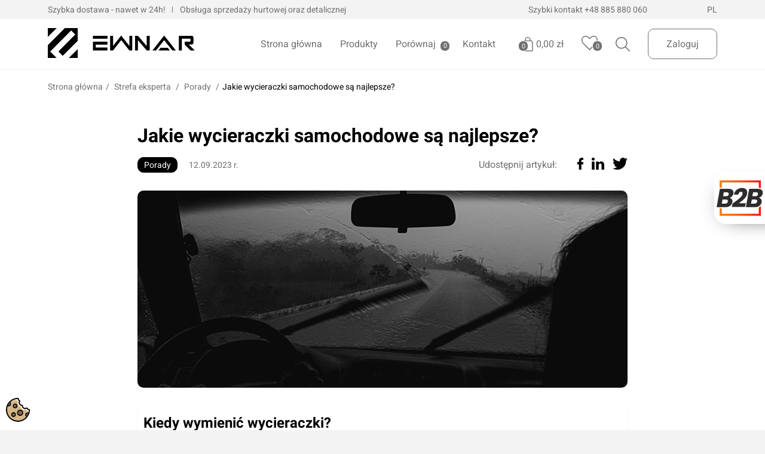

--- FILE ---
content_type: text/html; charset=utf-8
request_url: https://ewnarstore.pl/strefa-eksperta/porady/jakie-wycieraczki-samochodowe-sa-najlepsze
body_size: 127563
content:
<!DOCTYPE HTML> <!--[if lt IE 7]><html class="no-js lt-ie9 lt-ie8 lt-ie7" lang="pl-pl"><![endif]--> <!--[if IE 7]><html class="no-js lt-ie9 lt-ie8 ie7" lang="pl-pl"><![endif]--> <!--[if IE 8]><html class="no-js lt-ie9 ie8" lang="pl-pl"><![endif]--> <!--[if gt IE 8]><html class="no-js ie9" lang="pl-pl"><![endif]--><html lang="pl-pl"><head><meta charset="utf-8" /><title>Jakie wycieraczki samochodowe są najlepsze?</title><meta name="description" content="" /><meta name="generator" content="PrestaShop" /><meta name="viewport" content="width=device-width, minimum-scale=0.25, maximum-scale=1.6, initial-scale=1.0" /><meta name="apple-mobile-web-app-capable" content="yes" /><link rel="icon" type="image/vnd.microsoft.icon" href="/img/favicon.ico?1750232402" /><link rel="shortcut icon" type="image/x-icon" href="/img/favicon.ico?1750232402" /><link rel="stylesheet" href="https://secure.przelewy24.pl/skrypty/ecommerce_plugin.css.php?v=6" type="text/css" media="all" /><link rel="stylesheet" href="https://ewnarstore.pl/themes/ewnar/cache/v_845_e3b7ff94f34a5c5bff8eade4ed38f6f0_all.css?v=6" type="text/css" media="all" /><link rel="stylesheet" href="https://ewnarstore.pl/themes/ewnar/css/style.css?v=28" type="text/css" media="all" /> <script src="https://ewnarstore.pl/themes/ewnar/js/simple-lightbox.js"></script> <script type="text/javascript">/* <![CDATA[ */;var CUSTOMIZE_TEXTFIELD=1;var FancyboxI18nClose='Zamknij';var FancyboxI18nNext='Następny';var FancyboxI18nPrev='Poprzedni';var SCCconfig={"_meta":{"module":"Powered by SEIGI Cookie & Consent module https:\/\/seigi.eu\/","version":"2.5.3","generated":"2026-01-30 14:14:40"},"cmv2_cats":{"analytics_storage":"analytics","ad_storage":"targeting","ad_user_data":"targeting","ad_personalization":"targeting","functionality_storage":"necessary","personalization_storage":"person_site","security_storage":"necessary"},"cookie_name":"seigi_cookie","cookie_expiration":182,"cookie_allow_remove":true,"autoremove_before_consent":true,"remove_cookie_tables":false,"enable_interval":true,"cookie_save_dot_domain":true,"force_consent":false,"gui_options":{"consent_modal":{"layout":"cmbox","position":"middle center","transition":"0"},"settings_modal":{"layout":"cmbox","position":"right","transition":"0"}},"languages":{"pl-pl":{"consent_modal":{"title":"\ud83c\udf6a U\u017cywamy ciasteczek!","description":"Cze\u015b\u0107, ta strona u\u017cywa wymaganych ciasteczek aby zapewni\u0107 poprawne dzia\u0142anie i ciasteczka trackingowe aby lepiej zrozumie\u0107 co Cie interesuje. To drugie b\u0119dzie dopiero po zaakceptowaniu. <button type=\"button\" data-cc=\"c-settings\" class=\"cc-link\">Pozw\u00f3l mi wybra\u0107<\/button>","buttons":[{"text":"Akceptuj","role":"accept_all","class":"c-bn c-btn-cta"},{"text":"Ustawienia","role":"","class":"c-bn"}],"primary_btn":{"text":"Zaakceptuj wszystko","role":"accept_all"}},"settings_modal":{"title":"<img src=\"https:\/\/ewnarstore.pl\/img\/my-shop-logo-1750232318.jpg\" alt=\"Logo\" loading=\"lazy\" style=\"margin-left: -4px; margin-bottom: -5px; height: 35px\">","save_settings_btn":"Zapisz ustawienia","accept_all_btn":"Zaakceptuj wszystko","accept_all_btn_class":"c-btn-cta","reject_all_btn_class":"","save_settings_btn_class":"","close_btn_label":"Close","cookie_table_headers":[{"col1":"Cookie"},{"col2":"URL"},{"col3":"Exp."},{"col4":"Info"}],"blocks":[{"title":"U\u017cywanie ciasteczek","description":"U\u017cywamy plik\u00f3w cookie, aby zapewni\u0107 podstawowe funkcje witryny i ulepszy\u0107 korzystanie z niej. Mo\u017cesz wybra\u0107 dla ka\u017cdej kategorii opcj\u0119 w\u0142\u0105czenia\/wy\u0142\u0105czenia w dowolnym momencie. Aby uzyska\u0107 wi\u0119cej informacji na temat plik\u00f3w cookie i innych wra\u017cliwych danych, przeczytaj pe\u0142n\u0105 <a href=\"#\" class=\"cc-link\">polityk\u0119 prywatno\u015bci<\/a>"},{"title":"Zgoda na przechowywanie niezb\u0119dnych ciasteczek","description":"Przez zaznaczenie tej opcji akceptujesz przechowywanie danych i ciasteczek niezb\u0119dnych do prawid\u0142owego funkcjonowania strony. Te pliki cookie s\u0105 wymagane do zapewnienia podstawowych funkcji, takich jak bezpiecze\u0144stwo, zarz\u0105dzanie sieci\u0105 oraz dost\u0119pno\u015b\u0107 strony. Nie s\u0105 one u\u017cywane do \u015bledzenia Twojej aktywno\u015bci na stronie i nie wymagaj\u0105 Twojej zgody zgodnie z obowi\u0105zuj\u0105cymi przepisami","toggle":{"value":"necessary","enabled":true,"readonly":true},"cookie_table":[{"col1":"Prestashop-","col2":"ewnarstore.pl","col3":"20d","col4":"To jest podstawowe ciasteczko Prestashop\/thirty bees, kt\u00f3re jest u\u017cywane do przechowywania informacji o twoim koszyku i stanie logowania.","is_regex":true},{"col1":"PHPSESSID","col2":"ewnarstore.pl","col3":"2y","col4":"Jest to ciasteczko sesyjne u\u017cywane przez PHP do utrzymywania stanu sesji u\u017cytkownika na stronach internetowych. Pozwala serwerowi na rozpoznawanie powracaj\u0105cych u\u017cytkownik\u00f3w i zapewnia ci\u0105g\u0142o\u015b\u0107 dzia\u0142a\u0144, takich jak utrzymanie zalogowania czy zawarto\u015bci koszyka zakupowego.","is_regex":true},{"col1":"seigi_cookie","col2":"ewnarstore.pl","col3":"365d","col4":"Plik cookie przechowuj\u0105cy informacje o Twoich zgodach","is_regex":true}]},{"title":"Wydajno\u015b\u0107 i analityka","description":"Zaznaczaj\u0105c t\u0119 opcj\u0119, wyra\u017casz zgod\u0119 na przechowywanie danych i ciasteczek s\u0142u\u017c\u0105cych do analizy Twoich zachowa\u0144 na naszej stronie. Pozwala to na zbieranie informacji o tym, jak korzystasz z naszej strony internetowej, w tym kt\u00f3re strony odwiedzasz najcz\u0119\u015bciej oraz jak poruszasz si\u0119 mi\u0119dzy sekcjami. Informacje te s\u0105 wykorzystywane do ulepszania strony i dostosowywania jej do potrzeb u\u017cytkownik\u00f3w","toggle":{"value":"analytics","enabled":false,"readonly":false},"cookie_table":[{"col1":"^_ga","col2":"google.com","col3":"2y","col4":"D\u0142ugoterminowy identyfikator u\u017cywany do identyfikacji unikalnych u\u017cytkownik\u00f3w","is_regex":true},{"col1":"_gid","col2":"google.com","col3":"1d","col4":"Kr\u00f3tkoterminowy identyfikator u\u017cywany do identyfikacji unikalnych u\u017cytkownik\u00f3w"},{"col1":"_fbc","col2":"facebook.com","col3":"2y","col4":"Przechowuje warto\u015b\u0107 parametru fbclid","is_regex":true},{"col1":"_fbp","col2":"facebook.com","col3":"90d","col4":"Unikalny identyfikator u\u017cytkownika","is_regex":true}]},{"title":"Personalizacja Reklam","description":"Ta opcja umo\u017cliwia przechowywanie plik\u00f3w cookie i danych w celu dostosowania reklam do Twoich zainteresowa\u0144, zar\u00f3wno na tej stronie, jak i poza ni\u0105. Umo\u017cliwia to zbieranie i analizowanie Twojego zachowania na stronie w celu dostarczania ukierunkowanych reklam, kt\u00f3re lepiej odpowiadaj\u0105 Twoim preferencjom oraz mierzenia skuteczno\u015bci tych reklam.","toggle":{"value":"targeting","enabled":false,"readonly":false},"cookie_table":[{"col1":"fr","col2":"facebook.com","col3":"90d","col4":"Facebook Remarketing","is_regex":true}]},{"title":"Personalizacja Strony","description":"Wybieraj\u0105c t\u0119 opcj\u0119, wyra\u017casz zgod\u0119 na u\u017cywanie plik\u00f3w cookie oraz danych do poprawy Twojego do\u015bwiadczenia na stronie poprzez personalizacj\u0119 tre\u015bci i funkcji na podstawie Twoich wzorc\u00f3w u\u017cytkowania i preferencji. Obejmuje to dostosowywanie uk\u0142ad\u00f3w, rekomendacje tre\u015bci oraz inne funkcjonalno\u015bci strony, aby nawigacja by\u0142a bardziej relewantna i anga\u017cuj\u0105ca.","toggle":{"value":"person_site","enabled":false,"readonly":false}},{"title":"Bezpiecze\u0144stwo","description":"Wybieraj\u0105c t\u0119 opcj\u0119, akceptujesz u\u017cywanie plik\u00f3w cookie i danych niezb\u0119dnych do zapewnienia bezpiecze\u0144stwa strony i ochrony przed dzia\u0142aniami oszuka\u0144czymi. Te pliki cookie pomagaj\u0105 w autentykacji u\u017cytkownik\u00f3w, zapobiegaj\u0105 nieautoryzowanemu dost\u0119powi do kont u\u017cytkownik\u00f3w i zapewniaj\u0105 integralno\u015b\u0107 strony.","toggle":{"value":"security","enabled":false,"readonly":false}}],"reject_all_btn":"Zaakceptuj wymagane"}}},"revision":2262130826};var addtocartconfirmation='test';var ajax_allowed=true;var ajaxsearch=true;var baseDir='https://ewnarstore.pl/';var baseUri='https://ewnarstore.pl/';var contentOnly=false;var currency={"id":2,"name":"Z\u0142oty","iso_code":"PLN","iso_code_num":"985","sign":"z\u0142","blank":"1","conversion_rate":"1.000000","deleted":"0","format":"2","decimals":"1","active":"1","prefix":"","suffix":" z\u0142","id_shop_list":null,"force_id":false};var currencyBlank=1;var currencyFormat=2;var currencyRate=1;var currencySign='zł';var customizationIdMessage='Dostosowywanie #';var delete_txt='Usuń';var displayList=false;var freeProductTranslation='Za darmo!';var freeShippingTranslation='Darmowa wysyłka!';var generated_date=1769782056;var hasDeliveryAddress=false;var highDPI=false;var id_lang=2;var img_dir='https://ewnarstore.pl/themes/ewnar/img/';var instantsearch=false;var isGuest=0;var isLogged=0;var isMobile=false;var page_name='module-ph_simpleblog-single';var ph_sharing_img='https://ewnarstore.pl/modules/ph_simpleblog/featured/24.jpg';var ph_sharing_name='Jakie wycieraczki samochodowe są najlepsze?';var ph_sharing_url='https://ewnarstore.pl/strefa-eksperta/porady/jakie-wycieraczki-samochodowe-sa-najlepsze';var priceDisplayMethod=0;var priceDisplayPrecision=2;var quickView=true;var removingLinkText='usuń ten produkt z koszyka';var roundMode=2;var static_token='2ce9da7676cf636a2999e52e524c748c';var toBeDetermined='Do ustalenia';var token='3ac5bfe7f79eaeb3be14354f23ba78a5';var usingSecureMode=true;var x13popup_getFooterContentUrl='https://ewnarstore.pl/module/x13popup/ajax?action=getFooterContent';/* ]]> */</script> <script type="text/javascript" src="https://ewnarstore.pl/themes/ewnar/cache/v_845_bb1c05b11587d01ba8d157ef3f8c079f.js?v=6"></script> <script type='text/javascript'>/*  */;ajaxsearch=0;var mod_dir="/modules/";var min_word_count=3;var search_txt='Szukaj Nie znaleziono';var action="https://ewnarstore.pl/module/autosuggest/success?render=get";/*  */</script><meta property="og:url" content="https://ewnarstore.pl/strefa-eksperta/porady/jakie-wycieraczki-samochodowe-sa-najlepsze" /><meta property="og:title" content="Jakie wycieraczki samochodowe są najlepsze?" /><meta property="og:type" content="article" /><meta property="og:site_name" content="Ewnarstore.pl" /><meta property="og:description" content="" /><meta property="og:image" content="https://ewnarstore.pl/modules/ph_simpleblog/featured/24.jpg" /><meta property="fb:admins" content="0"/><meta property="fb:app_id" content="0"/><style>:root {
  --scc-popup-width: 30em;
  --scc-color: #2d4156;
  --scc-color-hov: #1d2e38;
  --scc-b1-order: 1;
  --scc-b2-order: 2;
  --scc-b3-order: 3;
}</style><script type="text/javascript">/*  */;var oa=document.createElement('script');oa.type='text/javascript';oa.async=true;oa.src='//ewnarstorepl.api.oneall.com/socialize/library.js';var s=document.getElementsByTagName('script')[0];s.parentNode.insertBefore(oa,s);var _oneall=_oneall||[];$(document).ready(function(){if(typeof oneallsociallogin!=='undefined'){oneallsociallogin(_oneall,["facebook","google"],'0','Połącz się:');}else{throw new Error("OneAll Social Login is not correctly installed, the required file oneallsocialogin.js is not included.");}});/*  */</script> <link rel="stylesheet" href="https://ewnarstore.pl/modules/seigigpsr/views/style.css?v=1.3.2"><!--[if IE 8]> <script src="https://oss.maxcdn.com/libs/html5shiv/3.7.0/html5shiv.js"></script> <script src="https://oss.maxcdn.com/libs/respond.js/1.3.0/respond.min.js"></script> <![endif]--> <script>window.dataLayer = window.dataLayer || [];
  		function gtag(){dataLayer.push(arguments);}
  		gtag('consent', 'default', {
    	'ad_storage': 'denied',
    	'analytics_storage': 'denied',
    	'ad_user_data': 'denied',
    	'ad_personalization': 'denied'
 		 });</script> <script src="https://ewnarstore.pl/themes/ewnar/js/tiny-slider.min.js"></script> <link rel="stylesheet" href="https://ewnarstore.pl/modules/seigicookie/views/css/cookieconsent.css?v=2.5.3"> <script src="https://ewnarstore.pl/modules/seigicookie/views/js/cookieconsent.js?v=2.5.3"></script> <script src="https://ewnarstore.pl/modules/seigicookie/views/js/seigicookieconsent.js?v=2.5.3"></script> <script src="https://ewnarstore.pl/themes/ewnar/js/seigicookie-consent-bridge.js?v=1"></script>  <script async src="https://www.googletagmanager.com/gtag/js?id=G-NQKR4WSPLW"></script> <script>(function(w,d,s,l,i){w[l]=w[l]||[];w[l].push({'gtm.start':
new Date().getTime(),event:'gtm.js'});var f=d.getElementsByTagName(s)[0],
j=d.createElement(s),dl=l!='dataLayer'?'&l='+l:'';j.async=true;j.src=
'https://www.googletagmanager.com/gtm.js?id='+i+dl;f.parentNode.insertBefore(j,f);
})(window,document,'script','dataLayer','GTM-PPXFR9L');</script> <style>#cms .western {
					min-height: 10px;
    			}
				#cms table, #cms td {
					border: 1px solid #aaa;
				}
				#cms table {
					margin: 20px 0;
				}
				.contact-page .wrapper .form {
					width: 60%;
				}
				.contact-page #map-google { padding: 45px 0 0; }
				.contact-page .info-polityc {
					font-size: 13px;
					padding: 5px 0 20px;
					display: grid;
					gap: 10px;
				}</style></head><body id="module-ph_simpleblog-single" class="module-ph_simpleblog-single hide-left-column hide-right-column lang_pl "> <noscript><iframe src="https://www.googletagmanager.com/ns.html?id=GTM-PPXFR9L" height="0" width="0" style="display:none;visibility:hidden"></iframe></noscript> <header><div class="top"><div class="container"><div class="wrapper"><div class="benefits"> <span>Szybka dostawa - nawet w 24h!</span> <span>Obsługa sprzedaży hurtowej oraz detalicznej</span></div><div class="phone"> Szybki kontakt <a href="tel:+48 885 880 060"> +48 885 880 060 </a></div><div class="languages"> PL</div></div></div></div><div class="navigation"><div class="container"><div class="wrapper"> <a href="https://ewnarstore.pl/" class="logo"> <img src="https://ewnarstore.pl/themes/ewnar/assets/img/logo.svg" alt="Ewnarstore.pl"> </a><div class="menu"><div class="main"><ul><li ><a href="https://ewnarstore.pl/" title="Strona gł&oacute;wna">Strona gł&oacute;wna</a></li><li><a href="https://ewnarstore.pl/c/produkty/" title="Produkty">Produkty</a><ul><li><a href="https://ewnarstore.pl/c/produkty/wyposazenie-warsztatu/" title="Wyposażenie warsztatu">Wyposażenie warsztatu</a><ul><li><a href="https://ewnarstore.pl/c/produkty/wyposazenie-warsztatu/pokrowce-serwisowe/" title="Pokrowce serwisowe">Pokrowce serwisowe</a></li><li><a href="https://ewnarstore.pl/c/produkty/wyposazenie-warsztatu/podnosniki-oraz-urzadzenia-dzwigowe/" title="Podnośniki oraz urządzenia dźwigowe">Podnośniki oraz urządzenia dźwigowe</a></li><li><a href="https://ewnarstore.pl/c/produkty/wyposazenie-warsztatu/narzedzia-reczne/" title="Narzędzia ręczne">Narzędzia ręczne</a></li><li><a href="https://ewnarstore.pl/c/produkty/wyposazenie-warsztatu/bity-nasadki-koncowki/" title="Bity, nasadki, końcówki">Bity, nasadki, końcówki</a></li><li><a href="https://ewnarstore.pl/c/produkty/wyposazenie-warsztatu/wulkanizacja/" title="Wulkanizacja">Wulkanizacja</a></li><li><a href="https://ewnarstore.pl/c/produkty/wyposazenie-warsztatu/kompresory-i-narzedzia-pneumatyczne/" title="Kompresory i narzędzia pneumatyczne">Kompresory i narzędzia pneumatyczne</a></li><li><a href="https://ewnarstore.pl/c/produkty/wyposazenie-warsztatu/prasy-oraz-narzedzia-hydrauliczne/" title="Prasy oraz narzędzia hydrauliczne">Prasy oraz narzędzia hydrauliczne</a></li><li><a href="https://ewnarstore.pl/c/produkty/wyposazenie-warsztatu/wozki-i-zestawy-narzedziowe/" title="Wózki i zestawy narzędziowe">Wózki i zestawy narzędziowe</a></li><li><a href="https://ewnarstore.pl/c/produkty/wyposazenie-warsztatu/elektronarzedzia-elektrotechnika/" title="Elektronarzędzia/elektrotechnika">Elektronarzędzia/elektrotechnika</a></li><li><a href="https://ewnarstore.pl/c/produkty/wyposazenie-warsztatu/lampy-warsztatowe/" title="Lampy warsztatowe">Lampy warsztatowe</a></li><li><a href="https://ewnarstore.pl/c/produkty/wyposazenie-warsztatu/noze-techniczne-magazynowe-warsztatowe/" title="Noże">Noże</a></li><li><a href="https://ewnarstore.pl/c/produkty/wyposazenie-warsztatu/pozostale/" title="Pozostałe">Pozostałe</a></li><li><a href="https://ewnarstore.pl/c/produkty/wyposazenie-warsztatu/akcesoria-do-elektronarzedzi/" title="Akcesoria do elektronarzędzi">Akcesoria do elektronarzędzi</a></li></ul></li><li><a href="https://ewnarstore.pl/c/produkty/ochrona-bhp-rekawice-okulary-higiena-tasmy/" title="Ochrona i BHP">Ochrona i BHP</a><ul><li><a href="https://ewnarstore.pl/c/produkty/ochrona-bhp-rekawice-okulary-higiena-tasmy/rekawice-robocze/" title="Rękawice robocze">Rękawice robocze</a></li><li><a href="https://ewnarstore.pl/c/produkty/ochrona-bhp-rekawice-okulary-higiena-tasmy/ochrona-oczu-i-twarzy/" title="Ochrona oczu i twarzy">Ochrona oczu i twarzy</a></li><li><a href="https://ewnarstore.pl/c/produkty/ochrona-bhp-rekawice-okulary-higiena-tasmy/higiena-i-czystosc/" title="Higiena i czystość">Higiena i czystość</a></li><li><a href="https://ewnarstore.pl/c/produkty/ochrona-bhp-rekawice-okulary-higiena-tasmy/tasmy-ostrzegawcze/" title="Taśmy ostrzegawcze">Taśmy ostrzegawcze</a></li></ul></li><li><a href="https://ewnarstore.pl/c/produkty/elementy-montazowe-opaski-tasmy-obejmy/" title="Elementy montażowe">Elementy montażowe</a><ul><li><a href="https://ewnarstore.pl/c/produkty/elementy-montazowe-opaski-tasmy-obejmy/opaski-kablowe/" title="Opaski kablowe">Opaski kablowe</a></li><li><a href="https://ewnarstore.pl/c/produkty/elementy-montazowe-opaski-tasmy-obejmy/opaski-metalowe/" title="Opaski metalowe">Opaski metalowe</a></li><li><a href="https://ewnarstore.pl/c/produkty/elementy-montazowe-opaski-tasmy-obejmy/obejmy-metalowe/" title="Obejmy metalowe">Obejmy metalowe</a></li><li><a href="https://ewnarstore.pl/c/produkty/elementy-montazowe-opaski-tasmy-obejmy/tasmy-montazowe-i-naprawcze/" title="Taśmy">Taśmy</a></li></ul></li><li><a href="https://ewnarstore.pl/c/produkty/oleje-i-plyny-eksploatacyjne/" title="Oleje i płyny eksploatacyjne">Oleje i płyny eksploatacyjne</a><ul><li><a href="https://ewnarstore.pl/c/produkty/oleje-i-plyny-eksploatacyjne/oleje-silnikowe/" title="Oleje silnikowe">Oleje silnikowe</a></li><li><a href="https://ewnarstore.pl/c/produkty/oleje-i-plyny-eksploatacyjne/oleje-przekladniowe/" title="Oleje przekładniowe">Oleje przekładniowe</a></li><li><a href="https://ewnarstore.pl/c/produkty/oleje-i-plyny-eksploatacyjne/oleje-motocyklowe/" title="Oleje motocyklowe">Oleje motocyklowe</a></li><li><a href="https://ewnarstore.pl/c/produkty/oleje-i-plyny-eksploatacyjne/oleje-hydrauliczne/" title="Oleje hydrauliczne">Oleje hydrauliczne</a></li><li><a href="https://ewnarstore.pl/c/produkty/oleje-i-plyny-eksploatacyjne/oleje-do-samochodow-ciezarowych/" title="Oleje do samochodów ciężarowych">Oleje do samochodów ciężarowych</a></li><li><a href="https://ewnarstore.pl/c/produkty/oleje-i-plyny-eksploatacyjne/oleje-do-maszyn-rolniczych/" title="Oleje do maszyn rolniczych">Oleje do maszyn rolniczych</a></li><li><a href="https://ewnarstore.pl/c/produkty/oleje-i-plyny-eksploatacyjne/plyny-hamulcowe/" title="Płyny hamulcowe">Płyny hamulcowe</a></li><li><a href="https://ewnarstore.pl/c/produkty/oleje-i-plyny-eksploatacyjne/plyny-chlodnicze/" title="Płyny chłodnicze">Płyny chłodnicze</a></li><li><a href="https://ewnarstore.pl/c/produkty/oleje-i-plyny-eksploatacyjne/dodatki-do-oleju-i-plynow/" title="Dodatki do oleju i płynów">Dodatki do oleju i płynów</a></li></ul></li><li><a href="https://ewnarstore.pl/c/produkty/akcesoria/" title="Akcesoria">Akcesoria</a><ul><li><a href="https://ewnarstore.pl/c/produkty/akcesoria/skrzynki-i-organizery/" title="Skrzynki i organizery">Skrzynki i organizery</a></li><li><a href="https://ewnarstore.pl/c/produkty/akcesoria/bezpieczniki/" title="Bezpieczniki ">Bezpieczniki </a></li><li><a href="https://ewnarstore.pl/c/produkty/akcesoria/akcesoria-samochodowe/" title="Akcesoria samochodowe">Akcesoria samochodowe</a></li><li><a href="https://ewnarstore.pl/c/produkty/akcesoria/wycieraczki-samochodowe/" title="Wycieraczki samochodowe">Wycieraczki samochodowe</a></li><li><a href="https://ewnarstore.pl/c/produkty/akcesoria/pozostale/" title="Pozostałe">Pozostałe</a></li><li><a href="https://ewnarstore.pl/c/produkty/akcesoria/foteliki-samochodowe/" title="Foteliki samochodowe">Foteliki samochodowe</a></li><li><a href="https://ewnarstore.pl/c/produkty/akcesoria/akcesoria-dla-dzieci/" title="Akcesoria dla dzieci">Akcesoria dla dzieci</a></li><li><a href="https://ewnarstore.pl/c/produkty/akcesoria/zarowki-samochodowe/" title="Żarówki samochodowe">Żarówki samochodowe</a></li><li><a href="https://ewnarstore.pl/c/produkty/akcesoria/lodowki-turystyczne/" title="Lodówki turystyczne">Lodówki turystyczne</a></li></ul></li><li><a href="https://ewnarstore.pl/c/produkty/mycie-i-czyszczenie/" title="Mycie i czyszczenie">Mycie i czyszczenie</a><ul><li><a href="https://ewnarstore.pl/c/produkty/mycie-i-czyszczenie/scierki-gabki-akcesoria/" title="Ścierki, gąbki, akcesoria">Ścierki, gąbki, akcesoria</a></li><li><a href="https://ewnarstore.pl/c/produkty/mycie-i-czyszczenie/szampony-i-preparaty-do-mycia/" title="Szampony i preparaty do mycia">Szampony i preparaty do mycia</a></li><li><a href="https://ewnarstore.pl/c/produkty/mycie-i-czyszczenie/preparaty-do-ciezkich-zabrudzen/" title="Preparaty do ciężkich zabrudzeń">Preparaty do ciężkich zabrudzeń</a></li><li><a href="https://ewnarstore.pl/c/produkty/mycie-i-czyszczenie/konserwacja-lakieru-i-karoserii/" title="Konserwacja lakieru i karoserii">Konserwacja lakieru i karoserii</a></li><li><a href="https://ewnarstore.pl/c/produkty/mycie-i-czyszczenie/czyszczenie-i-impregnacja-wnetrza/" title="Czyszczenie i impregnacja wnętrza">Czyszczenie i impregnacja wnętrza</a></li><li><a href="https://ewnarstore.pl/c/produkty/mycie-i-czyszczenie/zapachy-samochdowe/" title="Zapachy samochdowe">Zapachy samochdowe</a></li><li><a href="https://ewnarstore.pl/c/produkty/mycie-i-czyszczenie/do-domu-i-biura/" title="Do domu i biura">Do domu i biura</a></li></ul></li><li><a href="https://ewnarstore.pl/c/produkty/dom-i-ogrod/" title="Dom i ogród">Dom i ogród</a><ul><li><a href="https://ewnarstore.pl/c/produkty/dom-i-ogrod/narzedzia-ogrodowe/" title="Narzędzia ogrodowe">Narzędzia ogrodowe</a></li><li><a href="https://ewnarstore.pl/c/produkty/dom-i-ogrod/nawadnianie/" title="Nawadnianie">Nawadnianie</a></li><li><a href="https://ewnarstore.pl/c/produkty/dom-i-ogrod/opryskiwacze/" title="Opryskiwacze">Opryskiwacze</a></li><li><a href="https://ewnarstore.pl/c/produkty/dom-i-ogrod/pozostale/" title="Pozostałe">Pozostałe</a></li></ul></li><li><a href="https://ewnarstore.pl/c/produkty/oswietlenie/" title="Oświetlenie">Oświetlenie</a><ul><li><a href="https://ewnarstore.pl/c/produkty/oswietlenie/oswietlenie-pojazdow/" title="Oświetlenie pojazdów">Oświetlenie pojazdów</a></li><li><a href="https://ewnarstore.pl/c/produkty/oswietlenie/latarki-i-szperacze/" title="Latarki i szperacze">Latarki i szperacze</a></li><li><a href="https://ewnarstore.pl/c/produkty/oswietlenie/latarki-czolowe/" title="Latarki czołowe">Latarki czołowe</a></li><li><a href="https://ewnarstore.pl/c/produkty/oswietlenie/lampy-wielofunkcyjne/" title="Lampy wielofunkcyjne">Lampy wielofunkcyjne</a></li><li><a href="https://ewnarstore.pl/c/produkty/oswietlenie/lampy-robocze/" title="Lampy robocze">Lampy robocze</a></li><li><a href="https://ewnarstore.pl/c/produkty/oswietlenie/oswietlenie-ostrzegawcze/" title="Oświetlenie ostrzegawcze">Oświetlenie ostrzegawcze</a></li><li><a href="https://ewnarstore.pl/c/produkty/oswietlenie/oswietlenie-biurowe/" title="Oświetlenie biurowe">Oświetlenie biurowe</a></li></ul></li><li><a href="https://ewnarstore.pl/c/produkty/chemia-warsztatowa/" title="Chemia warsztatowa">Chemia warsztatowa</a><ul><li><a href="https://ewnarstore.pl/c/produkty/chemia-warsztatowa/odrdzewiacze/" title="Odrdzewiacze">Odrdzewiacze</a></li><li><a href="https://ewnarstore.pl/c/produkty/chemia-warsztatowa/smary/" title="Smary">Smary</a></li><li><a href="https://ewnarstore.pl/c/produkty/chemia-warsztatowa/srodki-penetrujaco-smarujace/" title="Środki penetrująco smarujące">Środki penetrująco smarujące</a></li><li><a href="https://ewnarstore.pl/c/produkty/chemia-warsztatowa/zmywacze-techniczne-hamulcowe-contact-cleaner/" title="Zmywacze">Zmywacze</a></li><li><a href="https://ewnarstore.pl/c/produkty/chemia-warsztatowa/kleje-anaerobowe/" title="Kleje anaerobowe">Kleje anaerobowe</a></li><li><a href="https://ewnarstore.pl/c/produkty/chemia-warsztatowa/kleje-utwardzane-uv/" title="Kleje utwardzane UV">Kleje utwardzane UV</a></li><li><a href="https://ewnarstore.pl/c/produkty/chemia-warsztatowa/chemia-techniczna/" title="Chemia techniczna">Chemia techniczna</a></li><li><a href="https://ewnarstore.pl/c/produkty/chemia-warsztatowa/silikony/" title="Silikony">Silikony</a></li></ul></li></ul></li><li ><a href="https://ewnarstore.pl/porownaj-produkty" title="Por&oacute;wnaj">Por&oacute;wnaj<div class="bt_compare"><span class="total-compare-val">0</span></div></a></li><li ><a href="https://ewnarstore.pl/kontakt" title="Kontakt">Kontakt</a></li><li ><a href="https://ewnarstore.pl/moje-konto" title="Moje konto">Moje konto</a></li></ul></div><div class="cart"> <a href="https://ewnarstore.pl/zamowienie" rel="nofollow"><div> <svg xmlns="http://www.w3.org/2000/svg" width="17.598" height="23.997" viewBox="0 0 17.598 23.997"> <g id="Group_4" data-name="Group 4" transform="translate(-45.756 -95.297)"> <path id="Path_10" data-name="Path 10" d="M60.893,118.7H48.217a2.457,2.457,0,0,1-2.457-2.577l.674-13.421a2.456,2.456,0,0,1,2.457-2.332h11.33a2.456,2.456,0,0,1,2.457,2.332l.674,13.421a2.457,2.457,0,0,1-2.458,2.577Zm-12-16.919a1.044,1.044,0,0,0-1.044.992l-.674,13.421a1.043,1.043,0,0,0,1.044,1.1H60.893a1.039,1.039,0,0,0,.759-.325,1.026,1.026,0,0,0,.285-.771l-.673-13.421a1.045,1.045,0,0,0-1.044-.992Z" transform="translate(0 0.597)" fill="#707070"/> <path id="Path_11" data-name="Path 11" d="M58.908,101.661H57.474V99.933a3.344,3.344,0,0,0-6.685,0v1.728H49.354V99.933a4.779,4.779,0,0,1,9.554,0Z" transform="translate(0.424 0)" fill="#707070"/> </g> </svg> <span class="ajax_cart_quantity">0</span> <span class="ajax_cart_total"> 0,00 zł </span></div> </a><div class="cart_block"><div class="block_content"><div class="cart_block_list"><p class="cart_block_no_products"> Brak produktów</p> <a id="button_order_cart" class="btn btn-default button button-small" href="https://ewnarstore.pl/zamowienie" title="Realizuj zamówienie" rel="nofollow"> Realizuj zam&oacute;wienie </a><div class="block-cart-wbglb"> Darmowa Dostawa&nbsp;<b>InPost Paczkomaty</b>&nbsp;już od 200zł</div></div></div></div></div> <a href="https://ewnarstore.pl/ulubione-produkty" class="item favorite"><div> <svg xmlns="http://www.w3.org/2000/svg" width="27.104" height="23.991" viewBox="0 0 27.104 23.991"> <path id="Path_489" data-name="Path 489" d="M165.9,103.116a7.235,7.235,0,0,0-1.876-5.3,7.047,7.047,0,0,0-5.223-1.9,5.709,5.709,0,0,0-1.865.33,7.533,7.533,0,0,0-1.787.895c-.559.38-1.048.743-1.453,1.08a14.235,14.235,0,0,0-1.151,1.066l-.2.2-.2-.2A13.949,13.949,0,0,0,151,98.223c-.4-.334-.891-.7-1.453-1.08a7.562,7.562,0,0,0-1.788-.895,5.707,5.707,0,0,0-1.864-.33,7.045,7.045,0,0,0-5.223,1.9,7.238,7.238,0,0,0-1.877,5.3,6.945,6.945,0,0,0,.349,2.116,9.6,9.6,0,0,0,.8,1.877,13.957,13.957,0,0,0,1.028,1.527c.383.5.665.841.839,1.027a5.053,5.053,0,0,0,.4.392l9.651,9.646a.665.665,0,0,0,.968,0l9.62-9.6C164.737,107.734,165.9,105.381,165.9,103.116Zm-4.4,5.9-9.147,9.132L143.185,109c-1.973-2.043-2.972-4.023-2.972-5.884a7.523,7.523,0,0,1,.347-2.383,4.807,4.807,0,0,1,.907-1.675,4.405,4.405,0,0,1,1.343-1.018,5.776,5.776,0,0,1,1.523-.519,5.564,5.564,0,0,1,3.4.3,8.175,8.175,0,0,1,1.766,1.06c.525.415.981.808,1.356,1.17a12.778,12.778,0,0,1,.949,1.007.7.7,0,0,0,1.085,0,12.46,12.46,0,0,1,.951-1.012c.372-.358.828-.752,1.356-1.17a8.21,8.21,0,0,1,1.767-1.06,5.569,5.569,0,0,1,3.4-.3,5.75,5.75,0,0,1,1.523.519,4.387,4.387,0,0,1,1.344,1.018,4.828,4.828,0,0,1,.907,1.675,7.565,7.565,0,0,1,.347,2.383c0,1.862-1,3.846-2.984,5.9Z" transform="translate(-138.795 -95.919)" fill="#707070"/> </svg> <span>0</span></div> </a><div class="item search"> <svg id="Component_9_1" data-name="Component 9 – 1" xmlns="http://www.w3.org/2000/svg" width="24" height="24" viewBox="0 0 24 24"> <path id="Path_491" data-name="Path 491" d="M133.433,146.79l-6.548-6.542a9.787,9.787,0,1,0-1.111,1.11l6.547,6.544a.786.786,0,0,0,1.112-1.111Zm-22.2-12.88a8.214,8.214,0,1,1,8.213,8.208A8.219,8.219,0,0,1,111.234,133.91Z" transform="translate(-109.663 -124.131)" fill="#707070"/> </svg></div><div class="item login"> <a href="https://ewnarstore.pl/moje-konto" class="btn btn--login"> Zaloguj </a></div><div class="hamburger"> <span></span> <span></span> <span></span></div></div></div></div></div><div class="search-bar"><div class="container"><div class="wrapper"><div id="search_block_top"><form id="searchbox" method="get" action="https://ewnarstore.pl/szukaj" > <input type="hidden" name="controller" value="search" /> <input type="hidden" name="orderby" value="position" /> <input type="hidden" name="orderway" value="desc" /> <input class="search_query form-control" type="text" id="search_query_top" name="search_query" placeholder="Wyszukaj produkt..." autocomplete="off" /> <button type="submit" name="submit_search" class="btn btn-default button-search"> <svg id="Component_5_20" data-name="Component 5 – 20" xmlns="http://www.w3.org/2000/svg" width="30" height="30" viewBox="0 0 30 30"> <path id="Path_12" data-name="Path 12" d="M138.856,123.791l-8.314-8.31a12.253,12.253,0,1,0-1.249,1.245l8.315,8.31a.881.881,0,1,0,1.247-1.245ZM110.878,107.5a10.448,10.448,0,1,1,10.447,10.441A10.457,10.457,0,0,1,110.878,107.5Z" transform="translate(-109.115 -95.295)" fill="#707070"/> </svg> </button></form><div id="suggestions"></div></div> <script type="text/javascript">/*  */;var suggestions_controller_url="https://ewnarstore.pl/module/searchsuggestions/default";/*  */</script> </div></div></div> </header><div class="breadcrumb cart "><div class="container"><div class="wrapper"> <a href="https://ewnarstore.pl/" title="Strona gł&oacute;wna">Strona gł&oacute;wna</a><span>/</span> <a href="https://ewnarstore.pl/strefa-eksperta" title="Wróć do strony głównej bloga"> Strefa eksperta </a> <span class="navigation-pipe"> &gt; </span> <a href="https://ewnarstore.pl/strefa-eksperta/porady" title="Przejdź do kategorii"> Porady </a> <span class="navigation-pipe"> &gt; </span>Jakie wycieraczki samochodowe są najlepsze?</div></div></div> <script type="application/ld+json">{
      "@context": "https://schema.org",
      "@type": "BreadcrumbList",
      "itemListElement": [
                  {
            "@type": "ListItem",
            "position": 1,
            "name": "Strefa eksperta",
            "item": "https://ewnarstore.pl/strefa-eksperta"
          },                  {
            "@type": "ListItem",
            "position": 2,
            "name": "Porady",
            "item": "https://ewnarstore.pl/strefa-eksperta/porady"
          },                  {
            "@type": "ListItem",
            "position": 3,
            "name": "Jakie wycieraczki samochodowe są najlepsze?",
            "item": "https://ewnarstore.pl/strefa-eksperta/porady/jakie-wycieraczki-samochodowe-sa-najlepsze"
          }              ]
    }</script> <div class="blog-single"><div class="container"><div class="wrapper"><div class="heading"><h1>Jakie wycieraczki samochodowe są najlepsze?</h1><div class="meta"> <a href="https://ewnarstore.pl/strefa-eksperta/porady" title="Porady" class="category"> Porady </a><div class="data"> 12.09.2023 r.</div><div class="share"> <span>Udostępnij artykuł:</span> <a href="https://www.facebook.com/sharer/sharer.php?u=https://ewnarstore.pl/strefa-eksperta/porady/jakie-wycieraczki-samochodowe-sa-najlepsze" target="popup" onclick="window.open('https://www.facebook.com/sharer/sharer.php?u=https://ewnarstore.pl/strefa-eksperta/porady/jakie-wycieraczki-samochodowe-sa-najlepsze','popup','width=600,height=600'); return false;"> <svg xmlns="http://www.w3.org/2000/svg" width="10.828" height="20.028" viewBox="0 0 10.828 20.028"> <g id="Group_1775" data-name="Group 1775" transform="translate(-55.619 -539.997)"> <path id="Path_3514" data-name="Path 3514" d="M66.039,540l-2.6,0a4.561,4.561,0,0,0-4.8,4.929V547.2H56.028a.408.408,0,0,0-.409.409V550.9a.409.409,0,0,0,.409.409h2.611v8.307a.408.408,0,0,0,.409.409h3.408a.407.407,0,0,0,.408-.409v-8.307h3.053a.408.408,0,0,0,.409-.409v-3.293a.407.407,0,0,0-.409-.409H62.862v-1.927c0-.926.221-1.4,1.427-1.4h1.749a.408.408,0,0,0,.409-.409V540.41A.409.409,0,0,0,66.039,540Z" transform="translate(0)"/> </g> </svg> </a> <a href="https://www.linkedin.com/shareArticle?mini=true&url=https://ewnarstore.pl/strefa-eksperta/porady/jakie-wycieraczki-samochodowe-sa-najlepsze" target="_blank"> <svg xmlns="http://www.w3.org/2000/svg" width="20.924" height="20" viewBox="0 0 20.924 20"> <g id="Group_1776" data-name="Group 1776" transform="translate(-133.205 -173.202)"> <path id="Path_3647" data-name="Path 3647" d="M135.742,173.2a2.338,2.338,0,1,0-.058,4.663h.029a2.339,2.339,0,1,0,.029-4.663Z"/> <path id="Path_3648" data-name="Path 3648" d="M133.47,179.707h4.486V193.2H133.47Z"/> <path id="Path_3649" data-name="Path 3649" d="M148.965,179.391a5.618,5.618,0,0,0-4.042,2.273v-1.957h-4.486V193.2h4.486v-7.536a3.091,3.091,0,0,1,.147-1.1,2.458,2.458,0,0,1,2.3-1.64c1.623,0,2.272,1.238,2.272,3.052V193.2h4.485v-7.738C154.129,181.319,151.916,179.391,148.965,179.391Z"/> </g> </svg> </a> <a href="https://twitter.com/intent/tweet?url=https://ewnarstore.pl/strefa-eksperta/porady/jakie-wycieraczki-samochodowe-sa-najlepsze&text=" target="_blank"> <svg xmlns="http://www.w3.org/2000/svg" width="24.616" height="20" viewBox="0 0 24.616 20"> <g id="Group_1777" data-name="Group 1777" transform="translate(-125.692 -203)"> <g id="Group_1359" data-name="Group 1359"> <path id="Path_3650" data-name="Path 3650" d="M150.308,205.368a10.574,10.574,0,0,1-2.908.8,5.02,5.02,0,0,0,2.22-2.79,10.063,10.063,0,0,1-3.2,1.222,5.046,5.046,0,0,0-8.729,3.451,5.193,5.193,0,0,0,.117,1.15,14.282,14.282,0,0,1-10.4-5.278,5.047,5.047,0,0,0,1.551,6.745,4.988,4.988,0,0,1-2.28-.622v.055a5.069,5.069,0,0,0,4.043,4.959,5.048,5.048,0,0,1-1.323.166,4.438,4.438,0,0,1-.955-.086,5.093,5.093,0,0,0,4.715,3.515A10.141,10.141,0,0,1,126.9,220.8a9.414,9.414,0,0,1-1.208-.07,14.363,14.363,0,0,0,22.1-12.1c0-.223-.008-.438-.019-.652A10.072,10.072,0,0,0,150.308,205.368Z" fill="#040506"/> </g> </g> </svg> </a></div></div> <img src="/modules/ph_simpleblog/featured/24.jpg?time=8211532" alt="Jakie wycieraczki samochodowe są najlepsze?"></div><div class="content"><div class="content--wrapper"><h2>Kiedy wymienić wycieraczki?</h2><p><strong>Wycieraczki samochodowe</strong>&nbsp;są niezbędnym elementem wyposażenia każdego samochodu. Od nich zależy nasze bezpieczeństwo w trudnych warunkach pogodowych. Musimy więc wiedzieć, że możemy na nich polegać. Kiedy jednak ich żywot dobiegnie końca wymiana, może okazać się uciążliwa. Niezależnie od tego, czy są to wycieraczki do Audi, czy wycieraczki do Opla. Ważne jest, aby wiedzieć jaki typ wycieraczki wybrać by służył jak najlepiej i najdłużej.&nbsp;<strong>Życie wycieraczki</strong> przewidziane jest na około 150 tysięcy cykli pracy. Jest jednak wiele czynników, który ten czas skracają, a więc kiedy wiadomo, że trzeba je wymienić?</p><h3>Moment do wymiany wycieraczek samochodowych</h3><p>Moment do <strong>wymiany wycieraczek</strong> jest łatwo wyznaczyć, jest to wtedy kiedy zaczynają nam przeszkadzać podczas jazdy. Najczęstszymi oznakami wysokiego zużycia piór wycieraczek są:</p><ul><li>Pojawianie się smug lub zamazań</li><li>Przeskakiwanie&nbsp;</li><li>Zwiększony dźwięk lub piszczenie&nbsp;</li></ul><p><strong>Czynniki sprzyjające długotrwałości produktu:</strong></p><p>Powłoka ochronna występuje na prawie wszystkich piórach wycieraczek. Mogą one jednak być wykonane z innych materiałów. Tańsze pióra będą raczej wyposażone w powłokę grafitową. Jest ona dobra, lecz podczas użytkowania ściera się z powierzchni pióra, zmniejszając jego wytrzymałość. Lepszej jakości pióra wycieraczki posiadają powłoki polimerowe. Znacznie zmniejszają one tarcie nawet w ciężkich warunkach pogodowych.</p><p><strong>Co skraca życie wycieraczki samochodowej?</strong></p><p>Głównymi sprawcami są warunki pogodowe. Czynniki takie jak lód na szybie bądź zbyt sucha powierzchnia mogą zwiększać tarcie nawet 25-krotnie. Dodatkowo promieniowanie UV przyczynia się do szybszego rozpadu gumy w piórze wycieraczki.</p><h2>Rodzaje wycieraczek</h2><p><strong>Wycieraczki samochodowe dzielą się na trzy kategorie:</strong></p><p><strong>Szkieletowe</strong></p><p><strong><img src="https://ewnarstore.pl/img/cms/Blogi porady/jakie wycieraczki sa najlepsze/wycieraczka-szkieletowa.jpg" alt="" width="800" height="212" /></strong></p><p></p><p>Także znane jako <strong>przegubowe</strong>, to najbardziej popularna i zarazem najtańsza opcja. Ten rodzaj występuje najczęściej w starszych modelach samochodów. Charakteryzuje się odsłoniętym metalowym szkieletem, do którego przyłączone jest pióro. Spośród trzech rodzajów szkieletowe wycieraczki wykazują się najmniejszą trwałością. Przy ich używaniu wraz ze wzrostem prędkości jazdy spada ich wydajność. Przy tańszych produktach istnieje również ryzyko problemów z ich ogólnym funkcjonowaniem od razu po zamontowaniu. Ich wygląd także mógłby zniechęcać kierowców nastawiających się za schludność i smukły wygląd samochodu.</p><p><strong>Bezszkieletowe</strong></p><p><strong><img src="https://ewnarstore.pl/img/cms/Blogi porady/jakie wycieraczki sa najlepsze/wycieraczka-bezszkieletowa.jpg" alt="" width="800" height="154" /></strong></p><p>Wycieraczki bezszkieletowe, często nazywane<strong> bezprzegubowymi</strong>, charakteryzują się zintegrowaną budową. Łączą one stelaż z częścią roboczą. Taka budowa pozwala na równomierne przyleganie skrzydła do powierzchni szyby. Tworzy to aerodynamikę skrzydła, usprawnia działanie nawet przy wysokich prędkościach i złych warunkach atmosferycznych. Są one zrobione najczęściej z materiałów syntetycznych. Zapobiega to korozji, znacznie wydłużając życie produktów oraz zminimalizowanie dźwięku podczas ich pracy. W ten rodzaj wyposażone jest większość nowszych aut. Jest to nastawienie na bardziej smukłą i opływową budowę nadwozia.</p><p><strong>Hybrydowe</strong></p><p><img src="https://ewnarstore.pl/img/cms/Blogi porady/jakie wycieraczki sa najlepsze/wycieraczka-hybrydowa.jpg" alt="" width="800" height="209" /></p><p>Wycieraczki hybrydowe, jak nazwa wskazuje, łączy zalety dwóch pozostałych rodzajów. Obudowa całkowicie zasłania część roboczą, zapewniając dyskretny profil. Rdzeń łączący się w wielu punktach z piórem. Skutkuje to lepszym i bardziej równomiernym przyleganiem do szyby. Dodatkowo gumy są pokryte grafitową lub polimerową powłoką. Zapewnia ona gładkie i bardziej skuteczne wycieranie.&nbsp;</p><p><strong>Spoiler na wycieraczce</strong></p><p>Większość wycieraczek wyposażone jest w spoiler. Zwiększa on wydajność oraz szybkość poruszania się pióra. Tak jak spoiler zamontowany na karoserii samochodu, pozwala on na lepsze warunki aerodynamiczne i zwiększenie opływowości powierzchni.</p><p><img src="https://ewnarstore.pl/img/cms/Blogi porady/jakie wycieraczki sa najlepsze/pióra-wycieraczek.jpg" alt="" width="800" height="534" /></p><h2>Jak zmierzyć pióra i wycieraczki samochodowe?</h2><p>Podczas wybierania nowych wycieraczek ważna jest długość aktualnie zamontowanych skrzydeł. Pierwsza opcja to<strong> demontaż i ręczne sprawdzenie długości.</strong> Przy tej metodzie należy pamiętać, aby sprawdzić czy oba pióra wycieraczek są takiej samej długości. Wycieraczka po stronie kierowcy może być lekko dłuższa od drugiej. W przypadku dobrania za małego rozmiaru nie będą one odpowiednio wycierały powierzchni szyby. Za duże zaś będą w siebie wpadać podczas pracy. Dla samochodów wyposażonych w czujnik deszczu niedokładne wycieranie szyby może oznaczać ciągłą pracę wycieraczek. Druga opcja to spojrzenie w katalog producenta. Większość z nich ma łatwą w obsłudze wyszukiwarkę.</p><h2>Rodzaje mocowań wycieraczek samochodowych</h2><p>Oprócz samej wycieraczki ważne jest, aby także pamiętać o rodzajach mocowań. Każdy model auta może być wyposażony w jeden z wielu typów. Czy to będzie wycieraczka do Forda, czy do BMW. Typ uchwytu zależy od marki, modelu i roku produkcji. Informacje czy konkretna wycieraczka pasuje, zwykle znajdują się na opakowaniu produktu.&nbsp;<span style="text-decoration: underline;"><strong><a href="https://ewnarstore.pl/c/produkty/akcesoria/wycieraczki-samochodowe/" target="_blank">Można też w łatwy sposób to zrobić na naszej stronie.</a></strong></span></p><h2><strong>Jakie są najlepsze wycieraczki na zimę? </strong></h2><p><strong>Nie ma dedykowanych zimowych wycieraczek</strong>. Jest za to parę sposobów, aby ułatwić ich funkcjonowanie podczas niskiej temperatury. Nowsze pióra wycieraczki są często pokryte powłoką polimerową. Cechują się mniejszym przymarzaniem do szyb oraz mniejszym zużyciem podczas tarcia. Tańszym odpowiednikiem są pióra wykonane z mieszanki gumy i grafitu, które są mniej długotrwałą opcją. Więc jeśli zbliża się czas wymiany, dobrze jest wziąć to pod uwagę podczas zakupów. Najskuteczniejszy sposób to proste podniesienie wycieraczek. Jeżeli jednak konstrukcja na to nie pozwala, można zainwestować w pokrowce na wycieraczki. Innym sposobem jest podłożenie pod nie kawałka tektury. Należy jednak zwrócić uwagę, że jeśli wycieraczka już przymarzła, to nie powinno się jej siłą odrywać. Może to uszkodzić lub całkowicie popsuć pióro, w takim wypadku przydatna jest chwila cierpliwości i odmrażacz. Tak samo nie należy używać wycieraczki jako skrobaczki do szyb. Nawet kilka ruchów po szorstkiej zalodzonej szybie może permanentnie ją uszkodzić. Tutaj zaleca się użycie zwykłej plastikowej skrobaczki.</p><p>&nbsp;<img src="https://ewnarstore.pl/img/cms/Blogi porady/jakie wycieraczki sa najlepsze/sklep-z-wycieraczkami.jpg" alt="" width="800" height="533" /></p><h2>Producenci wycieraczek</h2><p><strong>Producentów wycieraczek</strong> jest wielu, dlatego warto wiedzieć jaki produkt będzie dla ciebie najbardziej odpowiedni. Z najlepszych firm można wyróżnić trzy dominujące na rynku:</p><p><strong><span style="text-decoration: underline;"><a href="https://ewnarstore.pl/manufacturer/oximo.html" target="_blank">Oximo</a></span>&nbsp;-&nbsp;</strong>Polski producent wycieraczek, który stawia na jakość i uniwersalność. Wycieraczki poprawiają komfort i bezpieczeństwo jazdy. Ich produkty dobrze sprawdzają się w trudnych i zmiennych warunkach atmosferycznych. Pióro wykonane z kauczuku i silikonu posiada powłokę antypoślizgową. Zapewnia ona dużą wydajność i cichą pracę. Ocynkowana stal w metalowych elementach zapewnia długotrwałość i ochronę przed korozją.</p><p><strong>Bosch -&nbsp;</strong>Marka posiadająca w swojej ofercie wycieraczki Bosch z adapterem Quick Clip, który ułatwia montaż. Wysoka jakość materiałów gwarantuje trwałość produktu. Dobrze dopasowany docisk do szyby usuwa nieprzyjemne dźwięki podczas pracy. Szczególnie lubiane przez kierowców są bezszkieletowe wycieraczki Bosch Aerotwin. Wycierają one powierzchnię szyby skutecznie i bezgłośnie.</p><p><strong>Valeo -&nbsp;</strong>Firma będąca liderem w produkcji wycieraczek na rynek wtórny. W swojej ofercie posiada uniwersalne dopasowania do każdego samochodu. Jednym z atutów jest obecność wskaźnika zużycia wycieraczki, dzięki któremu wiadomo, kiedy zmienić pióra. Użyta w produkcji guma Tec3 wydłuża żywotność produktów i eliminuje powstawanie smug na szybie.</p></div></div><div class="bottom"><div class="share"> <span>Udostępnij artykuł:</span> <a href="https://www.facebook.com/sharer/sharer.php?u=https://ewnarstore.pl/strefa-eksperta/porady/jakie-wycieraczki-samochodowe-sa-najlepsze" target="popup" onclick="window.open('https://www.facebook.com/sharer/sharer.php?u=https://ewnarstore.pl/strefa-eksperta/porady/jakie-wycieraczki-samochodowe-sa-najlepsze','popup','width=600,height=600'); return false;"> <svg xmlns="http://www.w3.org/2000/svg" width="10.828" height="20.028" viewBox="0 0 10.828 20.028"> <g id="Group_1775" data-name="Group 1775" transform="translate(-55.619 -539.997)"> <path id="Path_3514" data-name="Path 3514" d="M66.039,540l-2.6,0a4.561,4.561,0,0,0-4.8,4.929V547.2H56.028a.408.408,0,0,0-.409.409V550.9a.409.409,0,0,0,.409.409h2.611v8.307a.408.408,0,0,0,.409.409h3.408a.407.407,0,0,0,.408-.409v-8.307h3.053a.408.408,0,0,0,.409-.409v-3.293a.407.407,0,0,0-.409-.409H62.862v-1.927c0-.926.221-1.4,1.427-1.4h1.749a.408.408,0,0,0,.409-.409V540.41A.409.409,0,0,0,66.039,540Z" transform="translate(0)"/> </g> </svg> </a> <a href="https://www.linkedin.com/shareArticle?mini=true&url=https://ewnarstore.pl/strefa-eksperta/porady/jakie-wycieraczki-samochodowe-sa-najlepsze" target="_blank"> <svg xmlns="http://www.w3.org/2000/svg" width="20.924" height="20" viewBox="0 0 20.924 20"> <g id="Group_1776" data-name="Group 1776" transform="translate(-133.205 -173.202)"> <path id="Path_3647" data-name="Path 3647" d="M135.742,173.2a2.338,2.338,0,1,0-.058,4.663h.029a2.339,2.339,0,1,0,.029-4.663Z"/> <path id="Path_3648" data-name="Path 3648" d="M133.47,179.707h4.486V193.2H133.47Z"/> <path id="Path_3649" data-name="Path 3649" d="M148.965,179.391a5.618,5.618,0,0,0-4.042,2.273v-1.957h-4.486V193.2h4.486v-7.536a3.091,3.091,0,0,1,.147-1.1,2.458,2.458,0,0,1,2.3-1.64c1.623,0,2.272,1.238,2.272,3.052V193.2h4.485v-7.738C154.129,181.319,151.916,179.391,148.965,179.391Z"/> </g> </svg> </a> <a href="https://twitter.com/intent/tweet?url=https://ewnarstore.pl/strefa-eksperta/porady/jakie-wycieraczki-samochodowe-sa-najlepsze&text=" target="_blank"> <svg xmlns="http://www.w3.org/2000/svg" width="24.616" height="20" viewBox="0 0 24.616 20"> <g id="Group_1777" data-name="Group 1777" transform="translate(-125.692 -203)"> <g id="Group_1359" data-name="Group 1359"> <path id="Path_3650" data-name="Path 3650" d="M150.308,205.368a10.574,10.574,0,0,1-2.908.8,5.02,5.02,0,0,0,2.22-2.79,10.063,10.063,0,0,1-3.2,1.222,5.046,5.046,0,0,0-8.729,3.451,5.193,5.193,0,0,0,.117,1.15,14.282,14.282,0,0,1-10.4-5.278,5.047,5.047,0,0,0,1.551,6.745,4.988,4.988,0,0,1-2.28-.622v.055a5.069,5.069,0,0,0,4.043,4.959,5.048,5.048,0,0,1-1.323.166,4.438,4.438,0,0,1-.955-.086,5.093,5.093,0,0,0,4.715,3.515A10.141,10.141,0,0,1,126.9,220.8a9.414,9.414,0,0,1-1.208-.07,14.363,14.363,0,0,0,22.1-12.1c0-.223-.008-.438-.019-.652A10.072,10.072,0,0,0,150.308,205.368Z" fill="#040506"/> </g> </g> </svg> </a></div></div></div></div></div> <script>var lang_iso = 'pl_PL';
(function(d, s, id) {
  var js, fjs = d.getElementsByTagName(s)[0];
  if (d.getElementById(id)) return;
  js = d.createElement(s); js.id = id;
  js.src = "//connect.facebook.net/"+lang_iso+"/all.js#xfbml=1";
  fjs.parentNode.insertBefore(js, fjs);
}(document, 'script', 'facebook-jssdk'));</script> <script>$(function() {
	$('body').addClass('simpleblog simpleblog-single');
});</script> <script type="application/ld+json" data-keepinline="true">{"@context":"http:\/\/schema.org","@type":"BlogPosting","headline":"Jakie wycieraczki samochodowe s\u0105 najlepsze?","genre":"Porady","editor":"","wordcount":7766,"publisher":{"@type":"Organization","name":"Ewnarstore.pl","logo":{"@type":"ImageObject","url":"https:\/\/ewnarstore.pl\/img\/my-shop-logo-1750232318.jpg"}},"url":"https:\/\/ewnarstore.pl\/strefa-eksperta\/porady\/jakie-wycieraczki-samochodowe-sa-najlepsze","datePublished":"2023-09-12 10:33:05","dateCreated":"2023-09-12 10:33:05","dateModified":"2024-12-31 11:49:01","description":"","articleBody":"Kiedy wymieni\u0107 wycieraczki?\r\nWycieraczki samochodowe\u00a0s\u0105 niezb\u0119dnym elementem wyposa\u017cenia ka\u017cdego samochodu. Od nich zale\u017cy nasze bezpiecze\u0144stwo w trudnych warunkach pogodowych. Musimy wi\u0119c wiedzie\u0107, \u017ce mo\u017cemy na nich polega\u0107. Kiedy jednak ich \u017cywot dobiegnie ko\u0144ca wymiana, mo\u017ce okaza\u0107 si\u0119 uci\u0105\u017cliwa. Niezale\u017cnie od tego, czy s\u0105 to wycieraczki do Audi, czy wycieraczki do Opla. Wa\u017cne jest, aby wiedzie\u0107 jaki typ wycieraczki wybra\u0107 by s\u0142u\u017cy\u0142 jak najlepiej i najd\u0142u\u017cej.\u00a0\u017bycie wycieraczki przewidziane jest na oko\u0142o 150 tysi\u0119cy cykli pracy. Jest jednak wiele czynnik\u00f3w, kt\u00f3ry ten czas skracaj\u0105, a wi\u0119c kiedy wiadomo, \u017ce trzeba je wymieni\u0107?\r\nMoment do wymiany wycieraczek samochodowych\r\nMoment do wymiany wycieraczek jest \u0142atwo wyznaczy\u0107, jest to wtedy kiedy zaczynaj\u0105 nam przeszkadza\u0107 podczas jazdy. Najcz\u0119stszymi oznakami wysokiego zu\u017cycia pi\u00f3r wycieraczek s\u0105:\r\n\r\nPojawianie si\u0119 smug lub zamaza\u0144\r\nPrzeskakiwanie\u00a0\r\nZwi\u0119kszony d\u017awi\u0119k lub piszczenie\u00a0\r\n\r\nCzynniki sprzyjaj\u0105ce d\u0142ugotrwa\u0142o\u015bci produktu:\r\nPow\u0142oka ochronna wyst\u0119puje na prawie wszystkich pi\u00f3rach wycieraczek. Mog\u0105 one jednak by\u0107 wykonane z innych materia\u0142\u00f3w. Ta\u0144sze pi\u00f3ra b\u0119d\u0105 raczej wyposa\u017cone w pow\u0142ok\u0119 grafitow\u0105. Jest ona dobra, lecz podczas u\u017cytkowania \u015bciera si\u0119 z powierzchni pi\u00f3ra, zmniejszaj\u0105c jego wytrzyma\u0142o\u015b\u0107. Lepszej jako\u015bci pi\u00f3ra wycieraczki posiadaj\u0105 pow\u0142oki polimerowe. Znacznie zmniejszaj\u0105 one tarcie nawet w ci\u0119\u017ckich warunkach pogodowych.\r\nCo skraca \u017cycie wycieraczki samochodowej?\r\nG\u0142\u00f3wnymi sprawcami s\u0105 warunki pogodowe. Czynniki takie jak l\u00f3d na szybie b\u0105d\u017a zbyt sucha powierzchnia mog\u0105 zwi\u0119ksza\u0107 tarcie nawet 25-krotnie. Dodatkowo promieniowanie UV przyczynia si\u0119 do szybszego rozpadu gumy w pi\u00f3rze wycieraczki.\r\nRodzaje wycieraczek\r\nWycieraczki samochodowe dziel\u0105 si\u0119 na trzy kategorie:\r\nSzkieletowe\r\n\r\n\r\nTak\u017ce znane jako przegubowe, to najbardziej popularna i zarazem najta\u0144sza opcja. Ten rodzaj wyst\u0119puje najcz\u0119\u015bciej w starszych modelach samochod\u00f3w. Charakteryzuje si\u0119 ods\u0142oni\u0119tym metalowym szkieletem, do kt\u00f3rego przy\u0142\u0105czone jest pi\u00f3ro. Spo\u015br\u00f3d trzech rodzaj\u00f3w szkieletowe wycieraczki wykazuj\u0105 si\u0119 najmniejsz\u0105 trwa\u0142o\u015bci\u0105. Przy ich u\u017cywaniu wraz ze wzrostem pr\u0119dko\u015bci jazdy spada ich wydajno\u015b\u0107. Przy ta\u0144szych produktach istnieje r\u00f3wnie\u017c ryzyko problem\u00f3w z ich og\u00f3lnym funkcjonowaniem od razu po zamontowaniu. Ich wygl\u0105d tak\u017ce m\u00f3g\u0142by zniech\u0119ca\u0107 kierowc\u00f3w nastawiaj\u0105cych si\u0119 za schludno\u015b\u0107 i smuk\u0142y wygl\u0105d samochodu.\r\nBezszkieletowe\r\n\r\nWycieraczki bezszkieletowe, cz\u0119sto nazywane bezprzegubowymi, charakteryzuj\u0105 si\u0119 zintegrowan\u0105 budow\u0105. \u0141\u0105cz\u0105 one stela\u017c z cz\u0119\u015bci\u0105 robocz\u0105. Taka budowa pozwala na r\u00f3wnomierne przyleganie skrzyd\u0142a do powierzchni szyby. Tworzy to aerodynamik\u0119 skrzyd\u0142a, usprawnia dzia\u0142anie nawet przy wysokich pr\u0119dko\u015bciach i z\u0142ych warunkach atmosferycznych. S\u0105 one zrobione najcz\u0119\u015bciej z materia\u0142\u00f3w syntetycznych. Zapobiega to korozji, znacznie wyd\u0142u\u017caj\u0105c \u017cycie produkt\u00f3w oraz zminimalizowanie d\u017awi\u0119ku podczas ich pracy. W ten rodzaj wyposa\u017cone jest wi\u0119kszo\u015b\u0107 nowszych aut. Jest to nastawienie na bardziej smuk\u0142\u0105 i op\u0142ywow\u0105 budow\u0119 nadwozia.\r\nHybrydowe\r\n\r\nWycieraczki hybrydowe, jak nazwa wskazuje, \u0142\u0105czy zalety dw\u00f3ch pozosta\u0142ych rodzaj\u00f3w. Obudowa ca\u0142kowicie zas\u0142ania cz\u0119\u015b\u0107 robocz\u0105, zapewniaj\u0105c dyskretny profil. Rdze\u0144 \u0142\u0105cz\u0105cy si\u0119 w wielu punktach z pi\u00f3rem. Skutkuje to lepszym i bardziej r\u00f3wnomiernym przyleganiem do szyby. Dodatkowo gumy s\u0105 pokryte grafitow\u0105 lub polimerow\u0105 pow\u0142ok\u0105. Zapewnia ona g\u0142adkie i bardziej skuteczne wycieranie.\u00a0\r\nSpoiler na wycieraczce\r\nWi\u0119kszo\u015b\u0107 wycieraczek wyposa\u017cone jest w spoiler. Zwi\u0119ksza on wydajno\u015b\u0107 oraz szybko\u015b\u0107 poruszania si\u0119 pi\u00f3ra. Tak jak spoiler zamontowany na karoserii samochodu, pozwala on na lepsze warunki aerodynamiczne i zwi\u0119kszenie op\u0142ywowo\u015bci powierzchni.\r\n\r\nJak zmierzy\u0107 pi\u00f3ra i wycieraczki samochodowe?\r\nPodczas wybierania nowych wycieraczek wa\u017cna jest d\u0142ugo\u015b\u0107 aktualnie zamontowanych skrzyde\u0142. Pierwsza opcja to demonta\u017c i r\u0119czne sprawdzenie d\u0142ugo\u015bci. Przy tej metodzie nale\u017cy pami\u0119ta\u0107, aby sprawdzi\u0107 czy oba pi\u00f3ra wycieraczek s\u0105 takiej samej d\u0142ugo\u015bci. Wycieraczka po stronie kierowcy mo\u017ce by\u0107 lekko d\u0142u\u017csza od drugiej. W przypadku dobrania za ma\u0142ego rozmiaru nie b\u0119d\u0105 one odpowiednio wyciera\u0142y powierzchni szyby. Za du\u017ce za\u015b b\u0119d\u0105 w siebie wpada\u0107 podczas pracy. Dla samochod\u00f3w wyposa\u017conych w czujnik deszczu niedok\u0142adne wycieranie szyby mo\u017ce oznacza\u0107 ci\u0105g\u0142\u0105 prac\u0119 wycieraczek. Druga opcja to spojrzenie w katalog producenta. Wi\u0119kszo\u015b\u0107 z nich ma \u0142atw\u0105 w obs\u0142udze wyszukiwark\u0119.\r\nRodzaje mocowa\u0144 wycieraczek samochodowych\r\nOpr\u00f3cz samej wycieraczki wa\u017cne jest, aby tak\u017ce pami\u0119ta\u0107 o rodzajach mocowa\u0144. Ka\u017cdy model auta mo\u017ce by\u0107 wyposa\u017cony w jeden z wielu typ\u00f3w. Czy to b\u0119dzie wycieraczka do Forda, czy do BMW. Typ uchwytu zale\u017cy od marki, modelu i roku produkcji. Informacje czy konkretna wycieraczka pasuje, zwykle znajduj\u0105 si\u0119 na opakowaniu produktu.\u00a0Mo\u017cna te\u017c w \u0142atwy spos\u00f3b to zrobi\u0107 na naszej stronie.\r\nJakie s\u0105 najlepsze wycieraczki na zim\u0119? \r\nNie ma dedykowanych zimowych wycieraczek. Jest za to par\u0119 sposob\u00f3w, aby u\u0142atwi\u0107 ich funkcjonowanie podczas niskiej temperatury. Nowsze pi\u00f3ra wycieraczki s\u0105 cz\u0119sto pokryte pow\u0142ok\u0105 polimerow\u0105. Cechuj\u0105 si\u0119 mniejszym przymarzaniem do szyb oraz mniejszym zu\u017cyciem podczas tarcia. Ta\u0144szym odpowiednikiem s\u0105 pi\u00f3ra wykonane z mieszanki gumy i grafitu, kt\u00f3re s\u0105 mniej d\u0142ugotrwa\u0142\u0105 opcj\u0105. Wi\u0119c je\u015bli zbli\u017ca si\u0119 czas wymiany, dobrze jest wzi\u0105\u0107 to pod uwag\u0119 podczas zakup\u00f3w. Najskuteczniejszy spos\u00f3b to proste podniesienie wycieraczek. Je\u017celi jednak konstrukcja na to nie pozwala, mo\u017cna zainwestowa\u0107 w pokrowce na wycieraczki. Innym sposobem jest pod\u0142o\u017cenie pod nie kawa\u0142ka tektury. Nale\u017cy jednak zwr\u00f3ci\u0107 uwag\u0119, \u017ce je\u015bli wycieraczka ju\u017c przymarz\u0142a, to nie powinno si\u0119 jej si\u0142\u0105 odrywa\u0107. Mo\u017ce to uszkodzi\u0107 lub ca\u0142kowicie popsu\u0107 pi\u00f3ro, w takim wypadku przydatna jest chwila cierpliwo\u015bci i odmra\u017cacz. Tak samo nie nale\u017cy u\u017cywa\u0107 wycieraczki jako skrobaczki do szyb. Nawet kilka ruch\u00f3w po szorstkiej zalodzonej szybie mo\u017ce permanentnie j\u0105 uszkodzi\u0107. Tutaj zaleca si\u0119 u\u017cycie zwyk\u0142ej plastikowej skrobaczki.\r\n\u00a0\r\nProducenci wycieraczek\r\nProducent\u00f3w wycieraczek jest wielu, dlatego warto wiedzie\u0107 jaki produkt b\u0119dzie dla ciebie najbardziej odpowiedni. Z najlepszych firm mo\u017cna wyr\u00f3\u017cni\u0107 trzy dominuj\u0105ce na rynku:\r\nOximo\u00a0-\u00a0Polski producent wycieraczek, kt\u00f3ry stawia na jako\u015b\u0107 i uniwersalno\u015b\u0107. Wycieraczki poprawiaj\u0105 komfort i bezpiecze\u0144stwo jazdy. Ich produkty dobrze sprawdzaj\u0105 si\u0119 w trudnych i zmiennych warunkach atmosferycznych. Pi\u00f3ro wykonane z kauczuku i silikonu posiada pow\u0142ok\u0119 antypo\u015blizgow\u0105. Zapewnia ona du\u017c\u0105 wydajno\u015b\u0107 i cich\u0105 prac\u0119. Ocynkowana stal w metalowych elementach zapewnia d\u0142ugotrwa\u0142o\u015b\u0107 i ochron\u0119 przed korozj\u0105.\r\nBosch -\u00a0Marka posiadaj\u0105ca w swojej ofercie wycieraczki Bosch z adapterem Quick Clip, kt\u00f3ry u\u0142atwia monta\u017c. Wysoka jako\u015b\u0107 materia\u0142\u00f3w gwarantuje trwa\u0142o\u015b\u0107 produktu. Dobrze dopasowany docisk do szyby usuwa nieprzyjemne d\u017awi\u0119ki podczas pracy. Szczeg\u00f3lnie lubiane przez kierowc\u00f3w s\u0105 bezszkieletowe wycieraczki Bosch Aerotwin. Wycieraj\u0105 one powierzchni\u0119 szyby skutecznie i bezg\u0142o\u015bnie.\r\nValeo -\u00a0Firma b\u0119d\u0105ca liderem w produkcji wycieraczek na rynek wt\u00f3rny. W swojej ofercie posiada uniwersalne dopasowania do ka\u017cdego samochodu. Jednym z atut\u00f3w jest obecno\u015b\u0107 wska\u017anika zu\u017cycia wycieraczki, dzi\u0119ki kt\u00f3remu wiadomo, kiedy zmieni\u0107 pi\u00f3ra. U\u017cyta w produkcji guma Tec3 wyd\u0142u\u017ca \u017cywotno\u015b\u0107 produkt\u00f3w i eliminuje powstawanie smug na szybie.","mainEntityOfPage":"http:\/\/ewnarstore.pl\/","author":{"@type":"Person","name":""},"commentCount":"0","discussionUrl":"https:\/\/ewnarstore.pl\/strefa-eksperta\/porady\/jakie-wycieraczki-samochodowe-sa-najlepsze","image":"https:\/\/ewnarstore.pl\/modules\/ph_simpleblog\/covers\/24.jpg"}</script> <footer><div class="top"><div class="container"><div class="wrapper"><div class="item title"> Potrzebujesz pomocy?</div><div class="item"><div class="bullet"> <svg xmlns="http://www.w3.org/2000/svg" width="20" height="20" viewBox="0 0 20 20"> <g id="Group_1470" data-name="Group 1470" transform="translate(-172 -196)"> <g id="Group_1454" data-name="Group 1454"> <g id="Group_1453" data-name="Group 1453"> <path id="Path_3662" data-name="Path 3662" d="M182,196a10,10,0,1,0,10,10A10.011,10.011,0,0,0,182,196Zm0,18.54a8.54,8.54,0,1,1,8.54-8.54A8.55,8.55,0,0,1,182,214.54Z" fill="#fff"/> </g> </g> <g id="Group_1456" data-name="Group 1456"> <g id="Group_1455" data-name="Group 1455"> <path id="Path_3663" data-name="Path 3663" d="M185.406,206h-3.163v-4.38a.73.73,0,0,0-1.46,0v5.11a.73.73,0,0,0,.73.73h3.893a.73.73,0,0,0,0-1.46Z" fill="#fff"/> </g> </g> </g> </svg></div> <span>Pn - Pt 9:00 - 16:00</span></div><div class="item"><div class="bullet"> <svg xmlns="http://www.w3.org/2000/svg" width="20" height="20" viewBox="0 0 20 20"> <path id="Path_3646" data-name="Path 3646" d="M263.2,359.117a10,10,0,0,0,0,20,.747.747,0,0,0,0-1.494,8.506,8.506,0,1,1,8.506-8.506v2.313a1.567,1.567,0,1,1-3.133,0v-2.313a5.381,5.381,0,1,0-1.269,3.463,3.06,3.06,0,0,0,5.9-1.15v-2.313A10.011,10.011,0,0,0,263.2,359.117Zm0,13.88a3.88,3.88,0,1,1,3.879-3.88A3.884,3.884,0,0,1,263.2,373Z" transform="translate(-253.195 -359.117)" fill="#fff"/> </svg></div> <a href="mailto:sklep@ewnarstore.pl">sklep@ewnarstore.pl</a></div><div class="item"><div class="bullet"> <svg xmlns="http://www.w3.org/2000/svg" width="20.091" height="20" viewBox="0 0 20.091 20"> <g id="Group_1352" data-name="Group 1352" transform="translate(-311.659 -359.117)"> <path id="Path_3643" data-name="Path 3643" d="M331.171,374.133l-2.9-2.9a2.069,2.069,0,0,0-1.47-.6,2.169,2.169,0,0,0-1.543.643l-1.131,1.131a12.971,12.971,0,0,1-5.63-5.63l1.131-1.131a2.135,2.135,0,0,0,.038-3.014l-2.9-2.9a2.061,2.061,0,0,0-1.471-.6,2.171,2.171,0,0,0-1.517.617,6.218,6.218,0,0,0-1.967,3.583c-.653,3.188.847,6.255,5.178,10.588,4.838,4.836,8.968,5.212,10.118,5.212a3.76,3.76,0,0,0,.423-.019,4.789,4.789,0,0,0,3.654-2A2.2,2.2,0,0,0,331.171,374.133Zm-.963,2.185a3.547,3.547,0,0,1-2.828,1.542s-.1.011-.278.011c-1.029,0-4.737-.349-9.236-4.847-3.994-4-5.4-6.736-4.839-9.457a4.9,4.9,0,0,1,1.529-2.863l.037-.028.033-.033a.936.936,0,0,1,.664-.279.822.822,0,0,1,.589.239l2.9,2.9a.888.888,0,0,1-.039,1.252l-1.279,1.278-.021.022a1.021,1.021,0,0,0-.111,1.187,14.3,14.3,0,0,0,6.307,6.31,1.13,1.13,0,0,0,.539.143,1,1,0,0,0,.757-.348l1.2-1.2a.932.932,0,0,1,.662-.278.827.827,0,0,1,.589.238l2.9,2.9A.981.981,0,0,1,330.207,376.318Z" fill="#fff"/> <path id="Path_3644" data-name="Path 3644" d="M329.64,363.078a5.913,5.913,0,0,1,4.869,4.9.623.623,0,0,0,.619.556.584.584,0,0,0,.068,0,.623.623,0,0,0,.553-.687,7.155,7.155,0,0,0-5.966-6,.623.623,0,1,0-.143,1.239Z" transform="translate(-5.809 -0.906)" fill="#fff"/> <path id="Path_3645" data-name="Path 3645" d="M328.766,366.994a3.736,3.736,0,0,1,2.93,2.947.623.623,0,0,0,.619.556.592.592,0,0,0,.068,0,.624.624,0,0,0,.553-.687,4.963,4.963,0,0,0-4.027-4.05.623.623,0,1,0-.143,1.238Z" transform="translate(-5.518 -2.211)" fill="#fff"/> </g> </svg></div> <a href="tel:+48 885 880 060">+48 885 880 060</a></div></div></div></div><div class="content"><div class="container"><div class="wrapper"><div class="item"> <img src="https://ewnarstore.pl/themes/ewnar/assets/img/logo.svg" class="logo" alt="Ewnarstore.pl"><div class="social"> <span>Obserwuj nas:</span> <a class="_blank" href="https://www.facebook.com/Ewnarstorepl-104693838880230"> <svg xmlns="http://www.w3.org/2000/svg" width="10.828" height="20.027" viewbox="0 0 10.828 20.027"> <g id="Group_1469" data-name="Group 1469" transform="translate(-55.619 -539.997)"> <path id="Path_3514" data-name="Path 3514" d="M66.039,540l-2.6,0a4.561,4.561,0,0,0-4.8,4.929V547.2H56.028a.408.408,0,0,0-.409.409V550.9a.409.409,0,0,0,.409.409h2.611v8.307a.408.408,0,0,0,.409.409h3.408a.407.407,0,0,0,.408-.409v-8.307h3.053a.408.408,0,0,0,.409-.409v-3.293a.407.407,0,0,0-.409-.409H62.862v-1.927c0-.926.221-1.4,1.427-1.4h1.749a.408.408,0,0,0,.409-.409V540.41A.409.409,0,0,0,66.039,540Z" transform="translate(0)"/> </g> </svg> </a> <a class="_blank" href="https://www.instagram.com/ewnarstore.pl/"> <svg xmlns="http://www.w3.org/2000/svg" width="19.997" height="20" viewbox="0 0 19.997 20"> <g id="Group_1468" data-name="Group 1468" transform="translate(-376.625 -437.132)"> <path id="Path_3515" data-name="Path 3515" d="M396.571,443.012a7.318,7.318,0,0,0-.465-2.426,5.122,5.122,0,0,0-2.927-2.926,7.328,7.328,0,0,0-2.426-.465c-1.07-.051-1.41-.063-4.126-.063s-3.055.012-4.122.059a7.317,7.317,0,0,0-2.426.465,5.116,5.116,0,0,0-2.926,2.926,7.339,7.339,0,0,0-.465,2.426c-.051,1.071-.063,1.411-.063,4.126s.012,3.055.059,4.122a7.312,7.312,0,0,0,.465,2.426,5.122,5.122,0,0,0,2.926,2.927,7.34,7.34,0,0,0,2.427.465c1.066.047,1.406.058,4.122.058s3.055-.011,4.121-.058a7.318,7.318,0,0,0,2.427-.465,5.118,5.118,0,0,0,2.926-2.927,7.328,7.328,0,0,0,.465-2.426c.047-1.067.059-1.406.059-4.122S396.618,444.079,396.571,443.012Zm-1.8,8.166a5.475,5.475,0,0,1-.344,1.856,3.319,3.319,0,0,1-1.9,1.9,5.506,5.506,0,0,1-1.856.343c-1.055.047-1.371.059-4.04.059s-2.989-.012-4.04-.059a5.475,5.475,0,0,1-1.855-.343,3.073,3.073,0,0,1-1.149-.747,3.107,3.107,0,0,1-.746-1.148,5.5,5.5,0,0,1-.344-1.856c-.047-1.055-.059-1.371-.059-4.04s.012-2.989.059-4.04a5.475,5.475,0,0,1,.344-1.856,3.036,3.036,0,0,1,.75-1.148,3.117,3.117,0,0,1,1.149-.747,5.523,5.523,0,0,1,1.855-.343c1.055-.047,1.372-.059,4.04-.059s2.989.012,4.04.059a5.507,5.507,0,0,1,1.856.343,3.3,3.3,0,0,1,1.895,1.895,5.5,5.5,0,0,1,.344,1.856c.047,1.055.058,1.371.058,4.04S394.817,450.123,394.77,451.178Z"/> <path id="Path_3516" data-name="Path 3516" d="M386.627,442a5.138,5.138,0,1,0,5.138,5.138A5.139,5.139,0,0,0,386.627,442Zm0,8.471a3.333,3.333,0,1,1,3.333-3.333A3.333,3.333,0,0,1,386.627,450.467Z"/> <path id="Path_3517" data-name="Path 3517" d="M393.168,441.793a1.2,1.2,0,1,1-1.2-1.2A1.2,1.2,0,0,1,393.168,441.793Z"/> </g> </svg> </a></div></div><div class="item"><div class="menu-footer"> <a href="http://ewnarstore.pl/">Strona główna</a> <a href="http://ewnarstore.pl/strefa-eksperta">Kącik eksperta</a> <a href="https://ewnarstore.pl/content/b2b.html">B2B</a> <a href="http://ewnarstore.pl/kontakt">Kontakt</a> <a href="http://ewnarstore.pl/content/2-polityka-prywatnosci">Polityka prywatności</a> <a href="http://ewnarstore.pl/content/4-o-nas">O nas</a> <a href="http://ewnarstore.pl/content/6-odstapienie-od-umowy">Odstąpienie od umowy</a> <a href="http://ewnarstore.pl/content/7-dostawy">Dostawy</a> <a href="http://ewnarstore.pl/content/3-regulamin">Regulamin</a></div><div class="lang-footer"> PL</div></div></div></div></div><div class="categories"><div class="container"><div class="categories-block"><div class="item"> <a href="https://ewnarstore.pl/c/produkty/wyposazenie-warsztatu/" title="W warsztacie wykonuje się szereg różnych prac: naprawy aut, rowerów, kosiarek czy innych urządzeń. Warsztat musi być więc dobrze wyposażony. Mamy w swojej ofercie wszelkie narzędzia, sprzęty i akcesoria, które powinny znaleźć się na wyposażeniu każdego warsztatu. Narzędzia do warsztatu Możesz zamówić u nas wszystkie niezbędne narzędzia ręczne: śrubokręty, klucze, młotki, nożyki z łamanymi ostrzami, szczypce, szczotki druciane, młotki, bity i wiele innych. Posiadamy również rozbudowaną ofertę nasadek i końcówek do narzędzi. Ponadto znajdziesz u nas elektronarzędzia np. mierniki napięcia czy wkrętaki elektryczne. Wyposażenie warsztatu - gotowe zestawy Jeśli nie chcesz tracić czasu na samodzielne kompletowanie narzędzi, możesz kupić gotowy zestaw. Proponujemy zestawy kluczy, wkrętaków, szczypiec i nasadek. Zestawy sprzedawane są w organizerach, które ułatwiają przechowywanie narzędzi. Ciekawe gadżety do warsztatu W warsztacie znajdzie się wiele przedmiotów, więc prędzej czy później w takim pomieszczeniu może zapanować nieład. Warto od razu zapobiegać takim sytuacjom. Zamów specjalną tablicę narzędziową, którą możesz spersonalizować według własnych potrzeb, umieszczając półki i uchwyty w dowolnych miejscach. Kolejny ciekawy gadżet do warsztatu to podnośnik hydrauliczny do pojazdów, który znacznie ułatwia prace naprawcze samochodów. Kompletne wyposażenie warsztatu samochodowego Możesz zamówić u nas wszystkie narzędzia i akcesoria składające się na kompletne wyposażenie warsztatu samochodowego: pokrowce serwisowe, podnośniki oraz urządzenia dźwigowe, narzędzia ręczne, bity, nasadki, końcówki, kompresory, narzędzia pneumatyczne, wózki i zestawy narzędziowe, elektronarzędzia czy lampy warsztatowe. Wyposażenie warsztatu domowego W warsztacie domowym można pozwolić sobie na nieco skromniejsze wyposażenie, ale nie może zabraknąć podstawowych akcesoriów: lamp, śrubokrętów, kluczy i zamiennych nasadek, kombinerek, noża, latarki czy lutownicy. Posiadamy w ofercie mniejsze zestawy narzędziowe do użytku domowego. W co wyposażyć warsztat? W warsztacie nie może zabraknąć stołu roboczego i dobrego oświetlenia. Niezbędne są lampy wiszące i stojące. Podstawa to narzędzia ręczne i elektronarzędzia. Przydadzą się także różnego rodzaju smary i kleje. Nie można zapominać o akcesoriach ułatwiających porządkowanie przestrzeni: skrzynkach, wózkach i tablicach narzędziowych. Niezwykle ważne są także akcesoria ochronne np.: rękawice i okulary. Jakie narzędzia do domowego warsztatu? W domowym warsztacie nie powinno zabraknąć: kombinerek, śrubokrętów, nożyków, lutownicy, testerów napięcia, różnego rodzaju lamp, poziomicy, młotka, kluczy, wiertarki, wkrętarki akumulatorowej, miarki, poziomnicy, imadła, klejów montażowych. Ile kosztuje wyposażenie warsztatu samochodowego? Koszt wyposażenia warsztatu zależy od wielu czynników. Jeśli organizujesz domowy warsztat, trzeba przeznaczyć na ten cel kilka tysięcy złotych. W przypadku profesjonalnych warsztatów, koszt wyposażenia może sięgać od kilkudziesięciu do nawet kilkuset tysięcy złotych. Jak urządzić warsztat samochodowy? Jeśli zamierzasz urządzić warsztat, warto najpierw zapoznać się z różnego rodzaju poradnikami tematycznymi zamieszczanymi w Internecie. Potem najlepiej sporządzić listę potrzebnych sprzętów i narzędzi. Pamiętaj, żeby wybierać dobrej jakości narzędzia, które posiadają niezbędne certyfikaty i atesty. Jakie jest podstawowe wyposażenie warsztatu domowego? Podstawowe wyposażenie warsztatu domowego to m.in.: klucze, śrubokręty, miarka, latarka, rękawice robocze, młotek, cęgi i nożyki. W każdym warsztacie powinny znaleźć się także akcesoria ochronne. Jak utrzymać porządek w warsztacie? Porządek w warsztacie utrzymasz dzięki specjalnym akcesoriom. Podstawa to skrzynki narzędziowe, w których przechowuje się akcesoria pierwszej potrzeby. Schowki w pokrywie świetnie sprawdza się do przechowywania drobnych śrub i nakrętek. Warto pomyśleć także o zamontowaniu tablicy narzędziowej, którą można łatwo spersonalizować, umieszczając na niej pojemniczki, haczyki, uchwyty i półki."> Wyposażenie warsztatu </a><div class="sub"> <a href="https://ewnarstore.pl/c/produkty/wyposazenie-warsztatu/pokrowce-serwisowe/" title="Pokrowce serwisowe – uwolnij się od brudu, zadrapań i niepotrzebnych kosztów Wyobraź sobie, że po zakończonej naprawie nie musisz już martwić się o plamy na fotelu, zadrapania na błotniku czy smugi na kierownicy. Pokrowce serwisowe to niewielka inwestycja, która może zaoszczędzić Ci setki złotych – i jeszcze więcej nerwów . Jeśli prowadzisz warsztat, detailing, pracujesz w serwisie mobilnym lub sam naprawiasz swoje auto – to rozwiązanie, którego potrzebujesz, zanim będzie za późno . Zadbaj o wnętrze auta klienta tak, jakby było Twoje własne Nie zostawiaj przypadków losowi. Plama z oleju, smar na tapicerce, dziurka od metalowego zatrzasku – wystarczy jeden błąd, by stracić zaufanie i zapłacić za naprawę. Pokrowce to nie detal. To znak, że działasz profesjonalnie. Pokazują klientowi, że jego samochód jest w dobrych rękach . Co znajdziesz w naszej ofercie? Pokrowce na siedzenia serwisowe – mocne, elastyczne, odporne na zabrudzenia i wilgoć. Wielokrotnego użytku lub jednorazowe, w zależności od potrzeb. Pokrowce na błotniki i zderzaki – z magnesami lub paskami mocującymi. Chronią przed zarysowaniami podczas pracy pod maską. Pokrowce na kierownicę i gałkę zmiany biegów – szybkie w użyciu, higieniczne, gwarantujące czystość i komfort klienta. Kompletne zestawy ochrony wnętrza – idealne do warsztatów i mobilnych serwisów, gdzie liczy się czas i kompleksowe zabezpieczenie auta. Dlaczego to działa? Bo w pracy liczy się nie tylko to, co widzisz, ale też to, co czujesz. Pokrowce serwisowe to produkt, który nie generuje zysków, ale eliminuje potencjalne straty . A te – jak dobrze wiesz – potrafią kosztować więcej niż najlepszy sprzęt. Chronisz tapicerkę, powierzchnie lakierowane, wnętrze i... własną reputację . Każdy, kto wraca do czystego auta po serwisie, czuje różnicę. I wraca częściej. Bo dbałość o szczegóły robi większe wrażenie niż najdroższy sprzęt w warsztacie. Profesjonalny warsztat poznasz po tym, co zostawia po sobie Nie wystarczy naprawić. Trzeba też nie uszkodzić, nie pobrudzić, nie zirytować klienta. Pokrowce serwisowe są jak cichy pomocnik – nie widać ich, ale działają zawsze . Bez reklamacji. Bez tłumaczenia się. Bez strat. Kiedy warto ich użyć? Podczas każdej pracy w kabinie – od diagnostyki po wymianę bezpiecznika Przy naprawach pod maską – by błotnik nie stał się przypadkową ofiarą klucza Podczas jazdy próbnej – zwłaszcza w ubraniu roboczym W usługach door-to-door – pierwsze wrażenie robi się tylko raz W codziennej pracy – bo przyzwyczajenie do zabezpieczania auta staje się nawykiem profesjonalistów Co wyróżnia nasze pokrowce? Wytrzymałość – wykonane z materiałów odpornych na smar, olej, płyny eksploatacyjne Komfort pracy – elastyczne, antypoślizgowe, nie przesuwają się podczas użytkowania Szybki montaż – wystarczy kilka sekund, by zabezpieczyć auto Estetyka – wyglądają lepiej niż przypadkowa folia czy stary koc Wersje jednorazowe i wielorazowe – dopasujesz do trybu swojej pracy Nie musisz już wybierać między profesjonalizmem a praktycznością Nasze pokrowce serwisowe łączy trwałość, łatwość użytkowania i profesjonalny wygląd . To produkt, który powinien znaleźć się w każdym warsztacie – niezależnie od wielkości. Przestań traktować ochronę wnętrza jak dodatkową opcję. Potraktuj ją jak standard . Zamów teraz – zanim klient zobaczy, że coś poszło nie tak :)"> Pokrowce serwisowe </a> <a href="https://ewnarstore.pl/c/produkty/wyposazenie-warsztatu/podnosniki-oraz-urzadzenia-dzwigowe/" title="Podnośniki i urządzenia dźwigowe – unieś, zablokuj, napraw. Profesjonalnie, bez ryzyka Nie ma miejsca na błędy, kiedy pracujesz pod pojazdem. Każdy centymetr ma znaczenie, każda sekunda musi być bezpieczna. Kategoria Podnośniki i urządzenia dźwigowe została stworzona dla tych, którzy nie akceptują kompromisów w kwestii bezpieczeństwa, stabilności i komfortu pracy . To tu zaczyna się solidna robota – na podniesionym poziomie. Odkryj sprzęt, który nie ugina się pod ciężarem obowiązków . Dosłownie i w przenośni. Wybierz podnośniki, które nie tylko wytrzymają nacisk, ale też ułatwią każdą operację – od najazdu, przez montaż skrzyni biegów, po podnoszenie silników i precyzyjne ustawianie maszyn. Dlaczego to nie tylko „akcesoria warsztatowe”? Bo to fundament każdej naprawy, konserwacji czy inspekcji. Źle dobrany podnośnik to nie tylko niedogodność – to zagrożenie . A my dostarczamy rozwiązania, które działają niezawodnie tam, gdzie inne zawodzą. Dzięki naszym podnośnikom i urządzeniom dźwigowym możesz pracować szybciej, bezpieczniej i z większą kontrolą – niezależnie od poziomu trudności zadania. Sprawdź, co dla Ciebie przygotowaliśmy W tej kategorii znajdziesz kompletny wachlarz urządzeń do podnoszenia, transportu i stabilizacji – zaprojektowanych z myślą o zastosowaniach profesjonalnych i hobbystycznych. Podnośniki hydrauliczne butelkowe – klasyczne, wytrzymałe, o dużej sile udźwigu, idealne do warsztatów i placów budowy Podnośniki niskoprofilowe – dla pojazdów sportowych i z obniżonym zawieszeniem Podnośniki kanałowe i najazdy – komfortowe rozwiązania dla stacji diagnostycznych i serwisów Żurawie warsztatowe – do podnoszenia silników, skrzyń biegów, agregatów i innych ciężkich podzespołów Wciągniki ręczne i łańcuchowe – do warsztatów, magazynów i hal produkcyjnych Stoły podnośnikowe i wózki transportowe – idealne do prac serwisowych i montażowych na wysokości roboczej Podstawki, stojaki, koziołki – do blokowania i zabezpieczania pojazdów po uniesieniu Dla kogo to wszystko? Dla warsztatów samochodowych – wymiana zawieszenia, naprawa układu hamulcowego, dostęp do podwozia Dla serwisów mobilnych – kompaktowe podnośniki i podstawki, które można zabrać w teren Dla stacji kontroli pojazdów – niezawodne najazdy, które zwiększają przepustowość i bezpieczeństwo pracy Dla użytkowników indywidualnych – naprawy we własnym zakresie z zachowaniem pełnej kontroli Dla przemysłu – transport, unoszenie i manipulacja ciężkimi elementami w liniach montażowych Co zyskujesz, wybierając podnośniki z ewnarstore.pl? Sprawdzony sprzęt – od uznanych producentów, testowany w warunkach warsztatowych Wysoką jakość wykonania – stalowe konstrukcje, precyzyjna hydraulika, stabilne podstawy Łatwość użytkowania – intuicyjne mechanizmy, szybkie podnoszenie, kompaktowe rozmiary Bezpieczeństwo pracy – certyfikaty CE, systemy zabezpieczające, solidne blokady Dostępność od ręki – magazyn w Polsce, szybka realizacja zamówień Kiedy liczy się każdy milimetr – nie ma miejsca na przypadek Dobry podnośnik to nie tylko wygoda. To również spokój. Bo kiedy auto jest już w górze, nie możesz pozwolić sobie na „chyba będzie trzymał” . Potrzebujesz urządzenia, które zapracowało na swoje miejsce w warsztacie – udźwigiem, konstrukcją i pewnością działania. Jak dobrać odpowiedni podnośnik? Jeśli nie jesteś pewien, napisz lub zadzwoń – pomożemy dobrać urządzenie dopasowane do Twojego auta, rodzaju pracy i warunków użytkowania. W naszym sklepie kupujesz nie tylko produkt, ale również doświadczenie setek klientów, którzy wcześniej mierzyli się z tym samym problemem. Nie ryzykuj. Podnieś swoją pracę na wyższy poziom Zamień niepewność w stabilność. Czas na rozwiązanie, które realnie wpływa na jakość i bezpieczeństwo pracy. Unieś, zabezpiecz i działaj – z siłą, która nie zawodzi . 3 pytania, które warto sobie zadać: Czy Twoje obecne podnośniki mają blokadę mechaniczną? Czy wiesz, jaki masz realny zapas udźwigu przy obecnym sprzęcie? Czy czujesz się bezpiecznie pod pojazdem uniesionym na tanim lewarku? Jeśli odpowiedź na którekolwiek z tych pytań budzi wątpliwości – to znak, że czas działać."> Podnośniki oraz urządzenia dźwigowe </a> <a href="https://ewnarstore.pl/c/produkty/wyposazenie-warsztatu/narzedzia-reczne/" title="Profesjonalne narzędzia ręczne Zapraszamy do naszego sklepu, gdzie znajdziesz profesjonalne narzędzia ręczne do warsztatu, które są niezbędne do wykonywania różnorodnych prac mechanicznych, remontowych, konserwacyjnych i montażowych. Nasze narzędzia są wykonane z trwałych i wysokiej jakości materiałów, dzięki czemu zapewniają bezpieczeństwo, precyzję i wydajność pracy. W naszej ofercie znajdziesz m.in. klucze płaskie i oczkowe, klucze nasadowe, wkrętaki, młotki, nożyce, szczypce i wiele innych. Ponadto oferujemy również specjalistyczne narzędzia, takie jak klucze dynamometryczne, które pozwalają na precyzyjne dokręcanie śrub z określoną siłą. Wybierając nasze narzędzia, zyskujesz pewność, że praca w warsztacie będzie łatwiejsza, szybsza i bardziej efektywna. Zapewniamy wysoką jakość naszych produktów oraz ich trwałość, dzięki czemu będą one służyły przez długi czas. Oferujemy konkurencyjne ceny oraz fachową pomoc w doborze odpowiednich narzędzi. Przyjdź do naszego sklepu lub zamów przez Internet, aby przekonać się o jakości naszych produktów. Klucze dynamometryczne Jeśli szukasz narzędzia, które pozwoli Ci na precyzyjne i bezpieczne dokręcanie śrub, klucze dynamometryczne są idealnym wyborem dla Ciebie! Dzięki nim będziesz mógł kontrolować siłę dokręcania i uniknąć przekręcenia lub uszkodzenia elementów, a tym samym zaoszczędzisz czas i pieniądze na naprawy. W naszym sklepie oferujemy szeroką gamę kluczy dynamometrycznych, różniących się między innymi zakresem pomiarowym i rodzajem uchwytu. Wybierz taki, który najlepiej odpowiada Twoim potrzebom i ciesz się precyzyjną pracą w swoim warsztacie! Klucze&nbsp;płasko-oczkowe Klucze płasko-oczkowe to narzędzia, które z pewnością powinny znaleźć się w Twoim warsztacie. Pozwalają one na wygodne i bezpieczne dokręcanie oraz odkręcanie śrub i nakrętek. Dostępne są w wielu rozmiarach, dzięki czemu możesz dobrać odpowiedni klucz do każdego rodzaju śruby. Nasze klucze płasko-oczkowe wykonane są z najwyższej jakości stali, co zapewnia ich trwałość i niezawodność. Precyzyjnie wykonane ząbki umożliwiają dokładne i skuteczne dokręcanie śrub bez ryzyka ich uszkodzenia. Dzięki temu oszczędzisz czas i unikniesz dodatkowych kosztów związanych z wymianą zepsutych elementów. Kupując klucze płasko-oczkowe w naszym sklepie, zyskujesz pewność, że otrzymujesz produkt najwyższej jakości. Zapewniamy konkurencyjne ceny oraz szybką i bezpieczną dostawę. Nie zwlekaj, wybierz profesjonalne narzędzia, które ułatwią Ci pracę i pozwolą osiągnąć najlepsze efekty. Jakie są narzędzia ręczne? Narzędzia ręczne to podstawowe narzędzia używane przez rzemieślników, majsterkowiczów i mechaników. Charakteryzują się tym, że nie wymagają zasilania elektrycznego lub pneumatycznego do pracy, a ich obsługa odbywa się za pomocą siły mięśniowej. Do najważniejszych narzędzi ręcznych zaliczamy: klucze płaskie i nasadowe, śrubokręty, szczypce, młotki, piły, noże, dłuta, miary i wiele innych. Narzędzia te są niezbędne do różnych zastosowań, takich jak montaż, demontaż, naprawa, budowa i konserwacja. Wszystkie narzędzia ręczne powinny być wykonane z wysokiej jakości materiałów, aby zapewnić trwałość i bezpieczeństwo użytkowania. Jakiej firmy narzędzia ręczne? W naszej ofercie znajdują się narzędzia ręczne renomowanych firm, których jakość jest doskonale znana na rynku. To narzędzia wykonane z najwyższej jakości materiałów, zaprojektowane z myślą o wydajnej pracy i długotrwałym użytkowaniu. Oferujemy produkty, które spełniają wymagania najbardziej wymagających klientów, a przy tym są dostępne w korzystnych cenach."> Narzędzia ręczne </a> <a href="https://ewnarstore.pl/c/produkty/wyposazenie-warsztatu/bity-nasadki-koncowki/" title="Mocne bity W naszym asortymencie mamy bity wykonane z najwyższej jakości surowców, czyli ze stali chromowo-wanadowej. Nasze produkty są niezawodne i odporne na uszkodzenia. To narzędzia dla profesjonalistów. Co to są bity Bity to metalowe końcówki, które mocuje się we wkrętarkach lub w specjalnych narzędziach ręcznych. Kształt bitów dopasowany jest do nacięć wkrętów, które mogą być np. gwiazdkowe, kwadratowe lub trójkątne. Mocne bity do wkrętarki Oferujemy bity w różnych kształtach do wkrętarek i narzędzi ręcznych. Nasze produkty pochodzą od sprawdzonych producentów. Można kupić pojedyncze bity lub cały zestaw, dostosowany do wielu różnych wkrętów. Bity do wkrętarki Znajdziesz u nas bity zarówno w rozmiarze 1/2, jak i 1/4. Dostępne są bity TORX, HEX, płaskie i gwiazdkowe. Wszystkie nasze produkty spełniają normy DIN i ISO. Profesjonalne bity do wkrętarki Bity, które oferujemy w naszym sklepie są szczególnie wytrzymałe, dzięki czemu nadają się do użytku profesjonalnego. Produkowane są ze stali chromowo-wanadowej. Dobre bity do wkrętarki Przy wyborze bitów do wkrętarki należy upewnić się z jakiego materiału zostały wykonane. Sprawdź również ich rozmiar i kształt, żeby dopasować je właściwie do potrzeb. Upewnij się, że produkt spełnia odpowiednie normy. Bity gwiazdkowe Bitwy gwiazdkowe nadają się do wkrętów z nacięciami w kształcie sześcioramiennej gwiazdy. Mogą mieć różne rozmiary. Określa się je jako typ Torx. Zestaw nasadek W naszym sklepie znajdziesz zestaw nasadek do różnego typu wkrętów. Umieszczone są w poręcznej skrzyneczce, dzięki czemu nasadki się nie pogubią i można łatwo zabrać je ze sobą w dowolne miejsce. Ważne pytania użytkowników: Jakie najlepsze bity do wkrętarki? Najlepsze bity do wkrętarek wykonane są z wysokiej jakości stali chromowo-wanadowej.&nbsp; Ile kosztuje bit do wkrętarki? Cena bitu zależy od jego wielkości i od materiału, z którego został wykonany. Za duży pojedynczy bit najwyższej jakości trzeba zapłacić nawet kilkadziesiąt złotych. Zestawy bitów dostępne są od 100 zł wzwyż. Jakie rozmiary nasadek? Nasadki&nbsp;dobiera się na podstawie rozmiaru posiadanego klucza np. 1/4&quot;, 1/2&quot;, 3/4&quot; oraz rozmiaru nakrętki/śruby, którą chcemy odkręcić. Mogą one występować w systemie calowym lub metrycznym. Dla urządzeń produkcji europejskiej najczęściej spotykany będzie system metryczny.&nbsp; Dla poszczególnych rozmiarów kluczy występuje ograniczony zakres rozmiarów nasadek. Dla klucza 1/4&quot; najczęstszym zestawem nasadek będzie 4-13mm. Czym się różni nasadka udarowa od zwykłej? Nasadki udarowe odznaczają się szczególną wytrzymałością udarową. Dzięki temu można z powodzeniem stosować je do kluczy pneumatycznych . Najpopularniejszymi zestawami nasadkami udarowymi są nasadki do kół w rozmiarach 17mm, 19mm i 21mm. Do czego służy zestaw kluczy nasadowych? Klucze nasadowe przydadzą się w domu, na działce i w warsztacie. Przydadzą się zarówno profesjonalistom, jak i domowym majsterkowiczom. Służą do ręcznego odkręcania i wkręcania śrub oraz nakrętek. Dzięki wymiennym nasadkom w różnych rozmiarach mają bardzo szerokie zastosowanie."> Bity, nasadki, końcówki </a> <a href="https://ewnarstore.pl/c/produkty/wyposazenie-warsztatu/wulkanizacja/" title=""> Wulkanizacja </a> <a href="https://ewnarstore.pl/c/produkty/wyposazenie-warsztatu/kompresory-i-narzedzia-pneumatyczne/" title="Uwolnij pełną moc powietrza – kompresory i narzędzia pneumatyczne, które zmieniają zasady gry Masz dość ograniczeń? Pracujesz w warsztacie, garażu, na hali lub na budowie i szukasz rozwiązań, które nie zawodzą? Odkryj kompresory i narzędzia pneumatyczne, które dają Ci niezależność, siłę i niezrównaną efektywność pracy . To nie są zabawki. To sprzęt, który został stworzony do zadań, przy których inne narzędzia się poddają. Kompresja powietrza to potęga. A my dostarczamy Ci kontrolę nad nią. W kategorii „Kompresory i narzędzia pneumatyczne” znajdziesz wszystko, czego potrzebujesz, aby zasilić swój warsztat powietrzem, które działa na Twoich warunkach. Bez kompromisów. Co znajdziesz w tej kategorii? Od kompaktowych sprężarek do garażu po przemysłowe kompresory tłokowe i urządzenia dla profesjonalistów – nasz asortyment obejmuje narzędzia, które działają w każdych warunkach . Dzięki nim zyskujesz siłę, precyzję i powtarzalność, które są niezbędne, gdy liczy się czas i jakość. Kompresory olejowe i bezolejowe – do warsztatu, domu, serwisu Pistolet pneumatyczny – do przedmuchiwania, lakierowania, pompowania, mycia Klucze udarowe – moment obrotowy, który rozkręci wszystko Szlifierki i polerki pneumatyczne – do precyzyjnej i intensywnej pracy Narzędzia do gwoździ, zszywek, nitów – szybko, czysto i dokładnie Osprzęt – węże, szybkozłącza, filtry, smarownice i reduktory Dlaczego pneumatyka wygrywa? Pneumatyka to nie tylko alternatywa. To przewaga. Brak przegrzewania się, wyższa odporność na przeciążenia, niższe ryzyko awarii . Narzędzia pneumatyczne działają lekko, ale biją mocą wszystko, co elektryczne. I co najważniejsze – możesz używać ich długo i intensywnie bez strat na efektywności. Chcesz pracować szybciej, dokładniej i z większym zapasem mocy? Kompresor + dobrze dobrane narzędzia = układ, który Cię nie zawiedzie. Najczęstsze zastosowania narzędzi pneumatycznych: Serwis samochodowy – wymiana opon, montaż/demontaż zawieszenia, czyszczenie elementów Lakiernictwo – precyzyjne lakierowanie i przedmuch z użyciem sprężonego powietrza Budownictwo i montaż – gwoździarki, zszywacze, nitownice pneumatyczne Warsztat domowy – pompowanie, czyszczenie, prace stolarskie i techniczne Dlaczego warto kupić w ewnarstore.pl? Realnie dostępny asortyment – nie oferujemy tego, czego nie mamy Sprzęt od sprawdzonych dostawców – żadne „no name”, tylko konkret Szybka dostawa – bo czas to narzędzie, którego nie można odzyskać Doradztwo techniczne – nie zostawiamy Cię samemu z pytaniami Fachowe opisy i przejrzysta oferta – wiesz, co kupujesz i po co Dla kogo są nasze kompresory i narzędzia pneumatyczne? Dla mechaników i lakierników – narzędzia, które nie zaniżają standardu Dla majsterkowiczów i pasjonatów – do precyzyjnej pracy w garażu Dla instalatorów i monterów – siła, która robi robotę Dla przemysłu i produkcji – niezawodność przy dużym obciążeniu Zacznij teraz. Uwolnij powietrze, które pracuje dla Ciebie Nie musisz przekonywać się na własnej skórze, co oznacza niedopasowany sprzęt. Zainwestuj w rozwiązanie, które działa natychmiast i bez kompromisów. Spróbuj raz, a nie wrócisz już do elektryki, tam gdzie potrzeba prawdziwej siły . Gotowy na więcej? Wybierz sprzęt, który da Ci przewagę . Co jeszcze warto wiedzieć? Kompresor to serce układu pneumatycznego – dobierz moc i pojemność do potrzeb Filtracja i smarowanie to klucz do długowieczności narzędzi Wąż i szybkozłącza mają znaczenie – nie ograniczaj wydajności sprzętu Pamiętaj o ciśnieniu roboczym narzędzi – lepiej dobrać raz, niż kombinować później Nie szukasz tylko sprzętu. Szukasz pewności, że gdy naciśniesz spust – narzędzie zadziała tak, jak trzeba. Właśnie to dostajesz, kupując w ewnarstore.pl ."> Kompresory i narzędzia pneumatyczne </a> <a href="https://ewnarstore.pl/c/produkty/wyposazenie-warsztatu/prasy-oraz-narzedzia-hydrauliczne/" title="W kategorii Prasy oraz narzędzia hydrauliczne na Ewnarstore.pl oferujemy sprzęt, który sprawdzi się na każdym etapie prac warsztatowych i przemysłowych. Nasze urządzenia łączą w sobie moc hydrauliki z precyzją mechaniczną, co pozwala na wykonywanie nawet najbardziej wymagających operacji montażowych, demontażowych, gięcia czy cięcia metalu. Znajdziesz tu prasy warsztatowe o sile nacisku od 10 do 100 ton, wyposażone w manometry i zawory bezpieczeństwa, sterowane ręcznie lub elektrycznie. Dostępne są także kompaktowe prasy krawędziowe do gięcia małych elementów, a także lekkie prasy do tulei i łączników z napędem pneumatyczno-hydraulicznym. Hydrauliczne ściągacze o nacisku do 20 ton umożliwiają szybki demontaż łożysk, kół pasowych, piast i tulei bez ryzyka uszkodzenia elementów czy nadmiernego wysiłku. Ergonomiczne uchwyty i regulowane ramiona gwarantują pewny chwyt i łatwe dopasowanie do różnych średnic, a zawory kontrolne chronią przed przeciążeniem. Przy wyborze prasy czy ściągacza warto zwrócić uwagę na: Zakres siły nacisku/ciągu: dopasuj moc do typu wykonywanych prac, od delikatnego formowania do ciężkich demontaży. Regulacja i kontrola: manometr, zawór bezpieczeństwa i precyzyjne zawory regulacyjne zwiększają bezpieczeństwo i precyzję. Konstrukcja i materiały: hartowana stal, żeliwo oraz wysokiej jakości uszczelki gwarantują długą żywotność i odporność na korozję. Mobilność: modele przenośne, ściągacze hydrauliczne i pompy akumulatorowe pozwalają pracować w terenie bez dostępu do stałego zasilania. Akcesoria dodatkowe: stoły obrotowe, wymienne ramiona, uchwyty do rur czy kowadełka zwiększą funkcjonalność narzędzia. Konserwacja i serwis Aby utrzymać narzędzia hydrauliczne w najlepszym stanie: Regularnie sprawdzaj poziom i czystość oleju hydraulicznego. Czyść filtry i osłony przed każdym użyciem, aby zapobiegać przedostawaniu się zanieczyszczeń. Kontroluj szczelność przewodów, zaworów i połączeń. Co sezon wykonuj przegląd producenta – sprawdzenie manometrów, uszczelek i siłowników. Przechowuj w suchym, chłodnym miejscu, z dala od bezpośredniego światła słonecznego i mrozu. Zastosowania Prasy i narzędzia hydrauliczne znajdują zastosowanie w: serwisach samochodowych i ciężarowych, przemyśle metalowym i maszynowym, warsztatach tokarskich, zakładach hydrauliki siłowej i pneumatycznej, rolnictwie i gospodarstwach agrotechnicznych, pracach budowlanych przy montażu konstrukcji stalowych. Zapewniamy szeroką ofertę, konkurencyjne ceny i fachowe doradztwo. Wybierz Ewnarstore.pl – źródło najlepszych pras i narzędzi hydraulicznych!"> Prasy oraz narzędzia hydrauliczne </a> <a href="https://ewnarstore.pl/c/produkty/wyposazenie-warsztatu/wozki-i-zestawy-narzedziowe/" title="Profesjonalny zestaw narzędzi W każdym warsztacie domowym&nbsp;powinien znaleźć się właściwy zestaw narzędzi. Można skompletować go samemu lub wybrać gotowy zestaw. W naszym sklepie znajdziesz m.in.: bity, pilniki, nasadki udarowe, wkrętaki, klucze nastawne, szczypce czy grzechotki. W swojej ofercie posiadamy też skrzynki i&nbsp; organizery na narzędzia, więc z łatwością uporządkujesz przestrzeń w garażu czy w warsztacie. Podręczny zestaw narzędzi Czasami zdarzają się sytuacje awaryjne w trasie, więc warto mieć w bagażniku podręczny zestaw narzędzi. Oferujemy zestawy umieszczone w poręcznych skrzynkach lub organizerach, zajmujące niewiele miejsca w bagażniku. Można je łatwo przenosić z miejsca na miejsce dzięki poręcznym uchwytom. Dobry zestaw narzędzi do domu Narzędzia muszą znaleźć się nie tylko na wyposażeniu garażu czy warsztatu, ale też powinny być pod ręką w każdym mieszkaniu. W razie usterki kranu, włącznika światła czy innej awarii dobrze mieć narzędzia, które pozwolą szybko dokonać naprawy. Warto więc zakupić poręczny zestaw z narzędziami, który nie zajmie wiele miejsca i bez problemu przechowasz go w szafce lub szufladzie. Mały zestaw narzędzi Na potrzeby domowe nie trzeba inwestować w duże zestawy narzędzi składające się z&nbsp;setek elementów. Mamy w ofercie mniejsze skrzynki z kilkunastoma elementami, które nie zabierają wiele miejsca w mieszkaniu i są łatwe w przechowywaniu. Mniejsze zestawy wystarczą, żeby skutecznie uporać się z usterkami w mieszkaniu. Zestaw narzędzi elektrycznych Oprócz tradycyjnych narzędzi manualnych, warto mieć w domu także podstawowe urządzenia elektryczne: wiertarkę, wkrętarki, miniszlifierkę, tester napięcia czy elektryczne narzędzia wielofunkcyjne. Można przechowywać je w&nbsp; organizerach i skrzynkach dostępnych w naszym sklepie. Zestaw narzędzi warsztatowych Jeśli masz swój przydomowy warsztat, w którym często dokonujesz drobnych napraw, należy zadbać o jego odpowiednie wyposażenie. W tym przypadku warto zainwestować w większe zestawy z narzędziami składające się z kilkudziesięciu, a nawet kilkuset elementów. Mamy w swojej ofercie zarówno mniejsze, jak i większe zestawy umieszczone w poręcznych skrzynkach i organizerach."> Wózki i zestawy narzędziowe </a> <a href="https://ewnarstore.pl/c/produkty/wyposazenie-warsztatu/elektronarzedzia-elektrotechnika/" title="Elektronarzędzia i elektrotechnika – uwolnij moc, która zmienia warsztat w centrum działania Wyobraź sobie narzędzia, które nie stawiają oporu. Sprzęt, który działa z Tobą – nie przeciwko Tobie. W ewnarstore.pl doskonale wiemy, czego oczekuje użytkownik: mocy, precyzji i niezawodności . Dlatego stworzyliśmy kategorię „Elektronarzędzia / Elektrotechnika” – dla tych, którzy chcą działać bez ograniczeń. Narzędzia elektryczne to nie tylko wyposażenie . To Twój partner, Twoje przedłużenie, Twoje tempo pracy. Jeśli musisz się siłować z materiałem, coś tu nie gra. Zrób krok naprzód i postaw na sprzęt, który robi różnicę . Co znajdziesz w tej kategorii? Nasz asortyment to nie przypadkowe produkty, ale starannie wyselekcjonowane elektronarzędzia i urządzenia elektrotechniczne – sprawdzone przez fachowców i przetestowane w praktyce. Wiertarki i wkrętarki – do wiercenia, montażu, przebijania i skręcania. Na budowie, w warsztacie i w domu. Szlifierki kątowe i opalarki – precyzyjne narzędzia do obróbki i renowacji materiałów: drewna, stali, plastiku, farb. Lutownice, stacje lutownicze, multimetry, mierniki – dla serwisów elektronicznych, elektryków, złotych rączek i pasjonatów. Prostowniki i ładowarki – niezbędne w warsztatach samochodowych i przy pracy z akumulatorami. Akcesoria i osprzęt – tarcze, bity, groty, uchwyty, przewody i końcówki do wszystkiego, co napędza Twoje narzędzia.???? Dlaczego warto kupować właśnie u nas? To proste. Sprzedajemy sprzęt, który sami byśmy kupili . I to czuć. Szybka wysyłka – zamawiasz dziś, jutro zaczynasz pracę Asortyment rośnie z Tobą – regularnie dodajemy nowe produkty Realne wsparcie techniczne – doradzamy, nie wciskamy Sprzęt do każdej skali – od domowego montażu po przemysłową eksploatację Co zyskujesz, wybierając sprawdzone elektronarzędzia? &nbsp;**Więcej czasu** – nie musisz poprawiać ani kombinować.&nbsp; **Mniej stresu** – sprzęt robi dokładnie to, co trzeba.&nbsp; **Większą precyzję** – mierzysz, tniesz, wkręcasz – bez marginesu błędu.&nbsp; **Większą wydajność** – robisz więcej w krótszym czasie.&nbsp; **Lepszy efekt końcowy** – a to oznacza więcej zadowolonych klientów (lub domowników ). &nbsp;Czy Twoje obecne narzędzia Cię ograniczają? Być może są tanie. Ale czy naprawdę oszczędzasz? Gdy musisz poprawiać, siłować się, albo – co gorsza – odsyłać klienta, bo sprzęt zawiódł, koszt liczy się podwójnie. Zrób test. Przekonaj się, jak działa sprzęt, który został zaprojektowany po to, by Cię wspierać – nie zatrzymywać. &nbsp;Dla kogo jest ta kategoria? ????‍???? Dla mechaników i techników – szybka i bezawaryjna praca ⚡ Dla elektryków – pomiary, naprawy, serwis i instalacje ???? Dla majsterkowiczów – do każdego projektu w domu lub garażu ???? Dla firm – niezawodność w codziennym użyciu &nbsp;Jakie produkty wybierają klienci najczęściej? Wiertarki udarowe 800–1200 W – uniwersalne, mocne i niezawodne Szlifierki kątowe 125 mm – do stali, kamienia, aluminium Lutownice transformatorowe – niezastąpione w warsztacie Multimetry cyfrowe – precyzyjne, z autozakresem i podświetleniem Prostowniki z rozruchem – bo akumulator nie wybiera pory dnia &nbsp;Weź sprawy w swoje ręce – dosłownie Nie czekaj, aż tanie narzędzia znów Cię zawiodą. Odkryj elektronarzędzia i sprzęt elektrotechniczny, który przetrwa niejedno zlecenie . Zamów, podłącz, działaj. Zyskaj sprzęt, który robi robotę. ???? Czy wiesz, że… &nbsp;Nawet 30% awarii narzędzi wynika z użycia taniego osprzętu &nbsp;Dobra wkrętarka skraca czas montażu mebli o 40% &nbsp;Wysokiej klasy prostownik może uratować Cię zimą – i nie tylko Nie ryzykuj. Wybierz sprzęt, który działa wtedy, kiedy trzeba."> Elektronarzędzia/elektrotechnika </a> <a href="https://ewnarstore.pl/c/produkty/wyposazenie-warsztatu/lampy-warsztatowe/" title="Dobre światło, dobra robota. Koniec z pracą &quot;po omacku&quot;. Dobre oświetlenie w garażu czy warsztacie to podstawa – oszczędza czas i nerwy. Niezależnie, czy walczysz w kanale, czy dłubiesz przy stole roboczym, potrzebujesz lampy, która oświetli każdy zakamarek. Poniżej znajdziesz lampy warsztatowe dopasowane do Twoich potrzeb. Jakiej lampy potrzebujesz do swojego garażu? Zanim kupisz, zastanów się, do czego będziesz jej używać najczęściej: Lampy ręczne i inspekcyjne: Absolutny &quot;must-have&quot;. Zazwyczaj na magnesie lub z haczykiem. Idealne do oświetlenia trudno dostępnych miejsc, jak komora silnika czy wnętrze kanału. Lampy stojące (statywowe): Niezastąpione, gdy potrzebujesz mocnego, szerokiego światła w konkretnym miejscu (np. przy polerowaniu lakieru lub pracach przy kole). Latarki czołowe: Uwalniają obie ręce. Idealne do precyzyjnej roboty, gdy musisz mieć światło dokładnie tam, gdzie patrzysz. Oświetlenie główne (sufitowe): Kluczowe, by równomiernie oświetlić cały garaż. Szukaj lamp odpornych na pył i wstrząsy. Kącik Eksperta: Szybkie Pytania i Odpowiedzi (FAQ) Ile lumenów (lm) powinna mieć dobra lampa warsztatowa? Do oświetlenia głównego (całego pomieszczenia) wystarczy 300-500 lm. Do precyzyjnej pracy nad stołem lub przy silniku, celuj w mocniejsze lampy dające 750-1000 lm. Lepsza lampa na akumulator czy na kabel 230V? To zależy. Lampa na kabel (230V) jest zawsze gotowa do pracy i nie musisz pamiętać o jej ładowaniu. Lampa akumulatorowa daje pełną swobodę – możesz ją zabrać pod samochód lub do kanału bez plątaniny kabli. Na co jeszcze zwrócić uwagę? Na solidną obudowę (odporną na upadki i smary), czas pracy na baterii (w modelach akumulatorowych) oraz funkcjonalność – magnesy, haczyki i obrotowe reflektory to coś, co docenisz podczas pracy."> Lampy warsztatowe </a> <a href="https://ewnarstore.pl/c/produkty/wyposazenie-warsztatu/noze-techniczne-magazynowe-warsztatowe/" title="Noże, które tną bez litości. I bez kompromisów Wyobraź sobie nóż, który po prostu robi swoje. Tnie za pierwszym razem, nie łamie się, nie szarpie materiału, nie zostawia miejsca na poprawki. W ewnarstore.pl dobrze wiemy, że dobry nóż to nie gadżet – to narzędzie, które pracuje razem z Tobą . Dlatego stworzyliśmy kategorię „Noże” dla tych, którzy cenią precyzję, wygodę i trwałość . Bez względu na to, czy jesteś monterem, magazynierem, fachowcem, kierowcą, serwisantem, pracujesz na budowie czy po prostu chcesz mieć niezawodny nóż w kieszeni – tu znajdziesz coś, co zmieni Twoje podejście do pracy . Odkryj, jak wiele możesz zrobić jednym, dobrze dobranym nożem Dobre narzędzie robi więcej niż tylko tnie. Ułatwia. Przyspiesza. Chroni Twoje dłonie i nerwy . Nie musisz już więcej szarpać kartonów, przecinać przewodów przypadkowymi ostrzami, ryzykować kontuzji przy każdej paczce czy folii. Zamień frustrację na precyzję . Zyskaj kontrolę nad każdym cięciem – bez wyjątku. Co znajdziesz w naszej ofercie? W kategorii „Noże” znajdziesz narzędzia zaprojektowane do konkretnego celu. Nie oferujemy byle jakich ostrzy . Tylko sprawdzone, niezawodne, wielozadaniowe rozwiązania, których nie trzeba reklamować hasłami – wystarczy jedno cięcie, by zrozumieć różnicę. Noże składane – kieszonkowe, kompaktowe, idealne dla każdego, kto potrzebuje ostrego wsparcia zawsze pod ręką Noże tapicerskie i magazynowe – do kartonów, folii stretch, taśm i paczek Noże z wymiennym ostrzem – maksymalna precyzja i szybkość pracy bez ostrzenia Noże bezpieczeństwa – zaprojektowane tak, by chronić użytkownika i produkt Noże techniczne – solidne, z antypoślizgowym uchwytem, do wymagających zastosowań Dlaczego warto mieć porządny nóż? Brzmi jak banał, ale to prawda – dobry nóż naprawdę zmienia komfort pracy . Gdy tnie szybko i równo, oszczędzasz czas, zmniejszasz ryzyko uszkodzenia materiałów, a przede wszystkim – unikasz niepotrzebnych nerwów. Wybierając produkt z tej kategorii, zyskujesz: Solidną konstrukcję – nie złamie się przy pierwszym zgięciu Wygodny uchwyt – idealny do długiej pracy i wymagających zadań Ostre, wymienne ostrza – zawsze gotowe do działania Bezpieczeństwo – dla Ciebie i materiałów, z którymi pracujesz Styl i profesjonalizm – bo wygląd też ma znaczenie Dla kogo są nasze noże? Dla magazynierów – noże do kartonów, taśm, opakowań i foli stretch Dla instalatorów – do przecinania kabli, przewodów, izolacji Dla kierowców – do codziennego użytku, przecinania pasów, zabezpieczeń Dla ekip budowlanych – do cięcia materiałów budowlanych, papy, wykładzin Dla warsztatów – noże techniczne i wielofunkcyjne Dla każdego, kto ma dość tanich plastikowych „jednorazówek” Weź sprawy w swoje ręce. Dosłownie Przestań męczyć się z nożem, który nie tnie. Przestań używać scyzoryków, które nie są do tego stworzone. Przestań tracić czas, pieniądze i cierpliwość . Wybierz narzędzie, które nie zawiedzie – ani Ciebie, ani Twoich rąk. Co możesz zyskać już dziś? Więcej precyzji Więcej bezpieczeństwa Więcej komfortu Więcej możliwości To tylko nóż? Nie. To narzędzie, które ma znaczenie. Sprawdź też: Topowe modele z ostrzem wymiennym – bez ostrzenia, zawsze gotowe Noże z wysuwanym ostrzem – gdy liczy się czas i wygoda Noże z funkcją automatycznego chowania ostrza – dla maksymalnego bezpieczeństwa Nie szukaj noża, który po prostu „jest”. Szukaj noża, który działa."> Noże </a> <a href="https://ewnarstore.pl/c/produkty/wyposazenie-warsztatu/pozostale/" title="„Pozostałe” w warsztacie? Nie lekceważ detali, które ratują Ci dzień To właśnie te rzeczy, które nie mają własnej etykiety. Nie błyszczą w reklamach. Nie mają efektownych nazw. Ale to właśnie one – leżanki, imadła, miski magnetyczne, pompki, punktaki, opryskiwacze – okazują się nieocenione wtedy, kiedy wszystko inne zawodzi. Kategoria „Pozostałe” to zbiór **praktycznych rozwiązań**, które przyspieszają pracę, chronią narzędzia i Twoje nerwy . To nie są „dodatki”. To elementy, które tworzą różnicę między chaosem a porządkiem w warsztacie. Odkryj sprzęt, którego potrzebujesz zanim zdążysz to sobie uświadomić Czy próbowałeś kiedyś odkręcić śrubę bez punktaka, odłożyć śrubki na nierównej powierzchni albo przelać olej bez porządnej pompki? Właśnie. To nie są produkty „na potem”. To produkty „na teraz” . Co znajdziesz w tej kategorii? Imadła obrotowe – stalowe, wielofunkcyjne, z kowadełkiem. Do stabilnego trzymania elementów przy szlifowaniu, cięciu, gwintowaniu Miski magnetyczne – okrągłe i prostokątne, które trzymają śrubki, nakrętki, bity. Bo nie wszystko powinno toczyć się po podłodze Pompki ręczne i ciśnieniowe – do oleju, płynów technicznych, chemii warsztatowej. Czyszczenie, smarowanie, oprysk? W sekundę Opryskiwacze – odporne na chemię, z mocną uszczelką i precyzyjnym zaworem Leżanki warsztatowe – wygodne, lekkie, odporne. Na zimnej podłodze czujesz różnicę Kobyłki warsztatowe – do pracy, cięcia, podparcia. Stabilność i wygoda Narzędzia precyzyjne – jak punktaki, które wyznaczają dokładnie miejsce wiercenia. Bo milimetr potrafi kosztować godzinę Dlaczego warto mieć to wszystko pod ręką? Bo w warsztacie nie wygrywa ten, kto ma najdroższy sprzęt. Wygrywa ten, kto działa sprawnie, bez przestojów i... bez szukania. Kategoria „Pozostałe” to właśnie te ciche asy, które zwiększają Twoją efektywność . Bez imadła nie przytrzymasz elementu. Bez miski magnetycznej zgubisz śrubkę w ramie auta. Bez leżanki odchorujesz każde spojrzenie na zawieszenie. To nie są detale. To narzędzia robocze. Tylko mają krótszą nazwę . Profesjonalne detale – realna przewaga Wszystkie produkty w tej kategorii pochodzą od sprawdzonych dostawców , takich jak Bass Polska, Oximo, Kistenberg, Mannol, King Tony . To oznacza jedno – możesz na nich polegać. Są odporne, dobrze zaprojektowane, przemyślane. Mają robić swoje, nie robiąc problemów. Dla kogo jest ta kategoria? Dla mechaników i serwisantów – bo każda śrubka ma gdzieś spaść, a każda przekładnia wymaga trzymania Dla majsterkowiczów – by wszystko mieć na miejscu, pod ręką, gotowe Dla mobilnych fachowców – lekkie, kompaktowe, przenośne wyposażenie robocze Dla każdego warsztatu – który wie, że „pozostałe” nie znaczy „mniej ważne” Gotowy, żeby Twoje miejsce pracy działało jak należy? Zacznij od detali. Bo to właśnie one odróżniają profesjonalny warsztat od miejsca, gdzie „coś się kombinuje”. Nie trać czasu. Zbuduj swoje zaplecze techniczne raz, a dobrze . 3 pytania, które warto sobie zadać: Gdzie trzymasz śrubki podczas demontażu rozrządu? Czy masz pompę, która przetoczy olej bez rozlewu? Czy możesz położyć się pod autem bez mokrego pleców i bólu karku? Jeśli przynajmniej raz zawahałeś się z odpowiedzią – czas odwiedzić tę kategorię ."> Pozostałe </a> <a href="https://ewnarstore.pl/c/produkty/wyposazenie-warsztatu/akcesoria-do-elektronarzedzi/" title="Akcesoria do elektronarzędzi W sekcji Akcesoria do elektronarzędzi zgromadziliśmy kompleksowy asortyment niezbędny każdemu majsterkowiczowi, profesjonaliście i firmie budowlanej. Znajdziesz tu produkty sprawdzonych marek oraz ekonomiczne zamienniki, które pozwolą Ci maksymalnie wykorzystać możliwości wiertarek, szlifierek, młotów udarowych czy pilarek. Wiertła, frezy i koronki Oferujemy zestawy uniwersalne, wiertła do metalu, drewna i betonu, frezy do MDF oraz koronki diamentowe do precyzyjnego cięcia otworów w ceramice czy betonie. Dzięki temu każde wiercenie będzie szybkie i bezpieczne. Tarcze do cięcia i szlifowania Szeroki wybór tarcz do cięcia stali nierdzewnej, aluminium, kamienia, a także tarcz szlifierskich o różnych ziarnistościach i średnicach. Wysoka odporność na zużycie i zgodność z normami produkcyjnymi gwarantuje długą żywotność. Osełki, papiery ścierne i dyski polerskie Dzięki nim osiągniesz idealne wykończenie, usuniesz rysy i przywrócisz połysk metalowym, drewnianym czy plastikowym powierzchniom. Różne gradacje pozwolą na obróbkę zarówno szorstką, jak i precyzyjną. Baterie, akumulatory i ładowarki Oryginalne i certyfikowane zamienniki do wszystkich wiodących marek elektronarzędzi (Bosch, Makita, DeWalt, Milwaukee i inne). Wybieraj spośród ogniw o dużej pojemności, gwarantujących dłuższą pracę bez przerw, oraz szybkich ładowarek inteligentnych. Osprzęt uzupełniający Uchwyty wiertarskie SDS, przedłużki, adaptery, prowadnice do cięcia pod kątem, szablony i wiele innych elementów, które usprawnią montaż, zapewnią precyzję i poprawią komfort pracy. Dlaczego warto kupować u nas? Szybka wysyłka – zamówienia realizujemy nawet tego samego dnia, z opcją doręczenia kurierskiego w 24 godziny. Gwarancja jakości – każdy produkt przechodzi rygorystyczną kontrolę, posiada atesty CE i ISO. Eksperckie wsparcie – nasz dział techniczny pomoże Ci dobrać odpowiednie akcesoria do specyfiki zlecenia. Atrakcyjne ceny – liczne promocje, zestawy wiertłowe i rabaty przy większych zamówieniach. Zapraszamy do zapoznania się z pełną ofertą akcesoriów do elektronarzędzi i skorzystania z profesjonalnych rozwiązań, które podniosą efektywność Twojej pracy!"> Akcesoria do elektronarzędzi </a></div></div><div class="item"> <a href="https://ewnarstore.pl/c/produkty/ochrona-bhp-rekawice-okulary-higiena-tasmy/" title="Ochrona BHP – rękawice robocze, ochrona oczu, taśmy ostrzegawcze i środki higieny Kategoria Ochrona BHP w ewnarstore.pl to miejsce, gdzie znajdziesz wszystko, co potrzebne do bezpiecznej i komfortowej pracy. Oferujemy sprawdzone produkty ochronne przydatne na każdym stanowisku – w magazynie, na budowie, w warsztacie, w zakładzie przemysłowym czy w domu. W naszej ofercie znajdują się m.in. rękawice robocze, okulary i przyłbice ochronne, środki czystości oraz taśmy ostrzegawcze . To podstawowe wyposażenie BHP, które pomaga chronić zdrowie, zapobiega urazom i zwiększa bezpieczeństwo codziennej pracy. Każdy produkt został dobrany z myślą o wygodzie, skuteczności i zgodności z obowiązującymi normami . Dzięki temu masz pewność, że wybierasz ochronę, która działa – nie tylko zgodnie z przepisami, ale także praktycznie i efektywnie. Bezpieczeństwo to nie tylko obowiązek pracodawcy, ale także świadomy wybór pracownika . Dobrze dobrana ochrona BHP zmniejsza ryzyko wypadków i pozwala skupić się na pracy. Niezależnie od tego, czy potrzebujesz jednego produktu, czy kompletnego zestawu – w ewnarstore.pl znajdziesz wszystko w jednym miejscu. Nasza oferta obejmuje zarówno produkty do użytku codziennego, jak i specjalistyczne środki ochrony indywidualnej . Rękawice do precyzyjnych prac, ochrona oczu przed iskrami i odpryskami, taśmy do oznaczania niebezpiecznych stref, a także środki do mycia rąk – to tylko część dostępnego asortymentu. Wszystkie produkty pochodzą od zaufanych producentów i spełniają europejskie normy bezpieczeństwa (m.in. EN388, EN166). Kupując w naszym sklepie, masz pewność, że wybierasz jakość, która chroni. Zadbaj o bezpieczeństwo swoje i swojego zespołu – wybierz sprawdzoną ochronę BHP w ewnarstore.pl Podkategorie produktów BHP dostępne w naszej ofercie: Rękawice robocze Rękawice ochronne to podstawowy element odzieży BHP. W ewnarstore.pl oferujemy modele dostosowane do różnych typów prac – od lekkich rękawic nylonowych i powlekanych nitrylem, po mocne rękawice skórzane i wzmacniane, idealne do spawania, prac budowlanych i transportowych. Nasze rękawice zapewniają odporność na przecięcia, ścieranie, oleje i chemikalia . Są dostępne w różnych rozmiarach i kolorach, co ułatwia zarządzanie BHP w firmie. Odpowiednio dobrana rękawica poprawia chwytność, chroni skórę i zmniejsza ryzyko urazów mechanicznych. Ochrona oczu i twarzy W tej kategorii znajdziesz okulary ochronne, gogle, przyłbice i osłony twarzy zaprojektowane do pracy w trudnych warunkach – przy szlifowaniu, spawaniu, obróbce metalu, pracy z chemikaliami czy w laboratoriach. Modele z powłoką przeciwmgielną i odporną na zarysowania zapewniają maksymalną widoczność i komfort użytkowania . Produkty dostępne w tej kategorii spełniają europejskie normy EN166 oraz dodatkowe wymagania dotyczące ochrony UV, cząstek stałych i odprysków. Chronią nie tylko oczy, ale i całą twarz przed urazami, zachowując jednocześnie wygodę podczas pracy. Higiena i czystość Utrzymanie czystości i higieny stanowiska pracy ma kluczowe znaczenie dla bezpieczeństwa i zdrowia. W tej podkategorii oferujemy m.in. czyściwa przemysłowe, ręczniki papierowe, mydła w płynie, pasty BHP do rąk, dozowniki, pojemniki na odpady i środki dezynfekujące . Nasze rozwiązania pomagają utrzymać higienę rąk po pracy z olejami, smarami czy innymi trudnymi zabrudzeniami. Pasty do rąk o wysokiej skuteczności z dodatkiem ściernych mikrogranulek bez trudu radzą sobie z nawet najcięższym brudem, nie podrażniając przy tym skóry. Taśmy ostrzegawcze Taśmy BHP to proste, ale skuteczne narzędzie informujące o zagrożeniach i pomagające wyznaczyć strefy niebezpieczne. Oferujemy taśmy ostrzegawcze, barierowe, odgradzające i antypoślizgowe w różnych kolorach i szerokościach, odporne na warunki atmosferyczne i ścieranie. Taśmy mogą być wykorzystywane na placach budowy, w magazynach, halach produkcyjnych, ciągach komunikacyjnych czy na parkingach. Dzięki nim łatwo zabezpieczysz strefy niebezpieczne i zwiększysz świadomość zagrożeń wśród pracowników i gości. Dlaczego warto wybrać ochronę BHP z ewnarstore.pl? Kompleksowy asortyment – od rękawic, przez okulary, po środki higieny i taśmy Produkty spełniające normy – zgodność z EN, CE i wymogami prawnymi Wysoka jakość wykonania – trwałość i komfort użytkowania nawet w trudnych warunkach Dla firm i osób prywatnych – zakupy hurtowe i detaliczne, faktury VAT Szybka dostawa i dostępność – wszystko, czego potrzebujesz, w jednym miejscu Zadbaj o bezpieczeństwo pracy – wybierz profesjonalne produkty BHP Bezpieczeństwo i higiena pracy to nie tylko obowiązek, ale realna ochrona zdrowia i życia. Dobrze dobrane środki ochrony indywidualnej wpływają na wydajność, morale i komfort zespołu. W ewnarstore.pl znajdziesz BHP, które działa – skutecznie, wygodnie i w dobrej cenie. Postaw na jakość, bezpieczeństwo i odpowiedzialność – zaopatrz swój zakład w sprawdzoną ochronę BHP już dziś!"> Ochrona i BHP </a><div class="sub"> <a href="https://ewnarstore.pl/c/produkty/ochrona-bhp-rekawice-okulary-higiena-tasmy/rekawice-robocze/" title="Rękawice robocze – ochrona, która zaczyna się od dłoni Dłonie to Twoje główne narzędzie pracy – każdego dnia. Niezależnie od tego, czy trzymasz klucz płaski, zgrzewarkę, czytnik w magazynie czy przewody elektryczne – właśnie one są na pierwszej linii frontu. Chwytają, skręcają, tną, podnoszą, przytrzymują. To one są najbardziej narażone na przecięcia, otarcia, uderzenia, chemikalia i wysoką temperaturę. Rękawice robocze nie są dodatkiem. Są barierą ochronną między Tobą a problemem . W naszej kategorii „Rękawice robocze” znajdziesz produkty, które zostały stworzone z myślą o intensywnym użytkowaniu i konkretnych warunkach pracy. To nie są rękawiczki ogrodowe z marketu . To wytrzymałe, dobrze dopasowane, specjalistyczne środki ochrony, które zdają egzamin w codziennej pracy – w warsztacie, na budowie, w magazynie, podczas montażu, rozładunku, produkcji czy pracy w chłodni. Odkryj, jak wiele możesz zrobić z właściwą parą na rękach Rękawice nie tylko chronią – zwiększają też pewność chwytu, poprawiają precyzję, zapobiegają poślizgom i pozwalają utrzymać komfort nawet podczas wielogodzinnych zadań. Chronią przed czynnikami, które często lekceważymy: temperaturą, wilgocią, ostrymi krawędziami, smarami, brudem, ryzykiem bakteryjnym. To większe bezpieczeństwo, mniej przestojów, mniej urazów i więcej zrobionej pracy . Jakie rękawice robocze znajdziesz w ewnarstore.pl? Oferujemy szeroką gamę rękawic, dopasowanych do różnych środowisk i wymagań. Każda para ma swoje przeznaczenie – od lekkich prac montażowych po ciężkie warunki przemysłowe. Rękawice powlekane (lateks, nitryl, poliuretan) – elastyczne, idealne do precyzyjnych prac manualnych. Doskonałe do montażu, logistyki, serwisu. Rękawice antyprzecięciowe – z włóknami HPPE, Kevlar, stalowymi wkładkami. Stworzone do pracy z blachą, szkłem, metalem, nożami. Rękawice termoodporne i spawalnicze – odporne na ciepło, iskry, odpryski metalu. Niezastąpione przy spawaniu, szlifowaniu, obróbce termicznej. Rękawice ocieplane – na chłodnie, do pracy zimą, na zewnątrz. Z dodatkowym podszyciem i warstwą ochronną przed mrozem. Rękawice jednorazowe – do higienicznej pracy z chemikaliami, smarami, płynami eksploatacyjnymi. Cienkie, ale skuteczne. Co zyskujesz, kupując rękawice w ewnarstore.pl? Ochronę dostosowaną do realiów Twojej pracy – wybierasz spośród wielu modeli i klas odporności Certyfikaty i zgodność z normami BHP – oferujemy rękawice zgodne z EN 388, EN 407, EN 420 Wygodę i dopasowanie – dzięki ergonomicznym krojom, elastycznym mankietom, przewiewnym materiałom Jakość i trwałość – nie każda rękawica wytrzyma tydzień – nasze mają za sobą setki roboczogodzin testów Szybką wysyłkę – magazynujemy produkty w Polsce, nie czekasz tygodniami Do czego użyjesz naszych rękawic? Jeśli zastanawiasz się, czy rękawice z naszej oferty pasują do Twojej pracy – odpowiedź brzmi: tak, i to bardziej niż myślisz. Warsztaty i serwisy – montaż, naprawy, prace mechaniczne, wymiana części Budowa i remont – ochrona przed urazami, kurzem, odpadami, narzędziami Logistyka i magazyn – praca z kartonami, paletami, ostrymi krawędziami Produkcja i przemysł – kontakt z maszynami, gorącymi i zimnymi elementami Spawalnictwo i metalurgia – zabezpieczenie przed wysoką temperaturą, odpryskami, iskrami Chłodnie, prace zimowe – komfort termiczny, ochrona przed odmrożeniami Nie ryzykuj – rękawice kosztują grosze, uraz kosztuje wszystko Jedna para może zrobić różnicę. Nie tylko dlatego, że chroni – ale dlatego, że pozwala pracować dalej. Nie czekaj, aż zdarzy się wypadek . Daj dłoniom to, na co zasługują – realną ochronę, która pracuje razem z Tobą, nie przeszkadza, nie ogranicza, ale daje Ci przewagę. Najczęstsze błędy użytkowników? Ucz się na cudzych Używanie rękawic niezgodnych z rodzajem zagrożenia Niedopasowany rozmiar – ucisk lub luz = słaby chwyt Zbyt długie używanie jednej pary – nawet dobra rękawica się zużywa Brak dbałości o czystość – tłuste rękawice = poślizg, niepewność, błędy Twoje dłonie nie są jednorazowe. Rękawice też nie muszą być Zainwestuj w jakość, która wytrzyma. W ewnarstore.pl wybierasz z szerokiej oferty, przefiltrowanej pod kątem skuteczności . Nie sprzedajemy rękawic, które tylko „wyglądają”. Sprzedajemy te, które przeszły testy – na produkcji, w warsztacie, w terenie. Zadbaj o detale – zanim staną się problemem Nie czekaj, aż zabraknie rękawic w szufladzie. Zaopatrz się już teraz w modele dopasowane do zadań, które wykonujesz codziennie . Zrób to raz – i pracuj wygodnie, pewnie, skutecznie. Bo dobrze dobrana para rękawic to nie wydatek. To narzędzie. Tylko że nosisz je na dłoni."> Rękawice robocze </a> <a href="https://ewnarstore.pl/c/produkty/ochrona-bhp-rekawice-okulary-higiena-tasmy/ochrona-oczu-i-twarzy/" title="Ochrona oczu i twarzy – Profesjonalne Środki BHP dla Wymagających Użytkowników Bezpieczeństwo pracownika zaczyna się od właściwej ochrony oczu i twarzy. W branżach takich jak budownictwo, przemysł metalowy, laboratoria chemiczne czy serwis techniczny ryzyko uszkodzenia wzroku i skóry twarzy jest wyjątkowo wysokie. Dlatego w sklepie ewnarstore.pl stworzyliśmy kompleksową kategorię „Ochrona oczu i twarzy”, która obejmuje certyfikowane okulary, gogle, przyłbice, osłony i akcesoria serwisowe spełniające najostrzejsze normy europejskie EN166, EN169, EN175 i EN379. Czym grozi brak odpowiedniej ochrony oczu i twarzy? Uszkodzenia mechaniczne – odpryski metalu, drewna lub betonu mogą prowadzić do głębokich ran rogówki i trwałej utraty wzroku. Promieniowanie optyczne – przy spawaniu łukowym promieniowanie UV i IR powoduje bolesne „łukowe zapalenie rogówki”. Czynniki chemiczne – rozbryzgi kwasów, zasad i rozpuszczalników wywołują oparzenia chemiczne skóry oraz oczu. Wysoka temperatura – iskry i roztopiony metal mogą skutkować oparzeniami drugiego i trzeciego stopnia. Zapylenie – drobiny pyłów drzewnych lub mineralnych podrażniają spojówki i drogi oddechowe. Inwestycja w profesjonalne środki ochrony wzroku i twarzy eliminuje powyższe zagrożenia i pozwala utrzymać pełną wydajność pracy nawet w najtrudniejszych warunkach. Kluczowe zalety naszego asortymentu Certyfikowane materiały – soczewki z poliwęglanu klasy 1 optycznej gwarantują krystalicznie czysty obraz bez zniekształceń. Innowacyjne powłoki – technologie anti-scratch i anti-fog przedłużają żywotność wizjerów oraz zapobiegają zaparowaniu. Ergonomia – lekkie oprawki, regulowane mostki nosowe i miękkie uszczelki TPR minimalizują ucisk oraz zmęczenie. Kompatybilność – większość modeli współpracuje z kaskiem, półmaską filtrującą lub okularami korekcyjnymi. Dodatkowe akcesoria – zapasowe szybki, osłony boczne i wkładki filtrujące pozwalają dostosować ochronę do aktualnych warunków. Segmentacja produktów – znajdź idealne rozwiązanie Okulary ochronne Okulary ochronne przeciwodpryskowe UV385 to podstawa bezpiecznej pracy na budowie, w warsztacie i laboratorium. Soczewki z poliwęglanu klasy optycznej 1 gwarantują ostry, nie zniekształcony obraz, a filtr UV385 blokuje 99,9 % szkodliwego promieniowania UVA i UVB. Dzięki powłoce antyrefleksyjnej oraz antifog wizjer nie paruje i nie odbija światła roboczego. Wersja przezroczysta – idealna do szlifowania metalu, obróbki drewna i montażu elektrycznego ; maksymalna przepuszczalność światła (klasa 1FT EN166). Wersja przyciemniana (Smoke / Grey) – chroni wzrok przed odpryskami i olśnieniem słonecznym ; polecana do pracy na zewnątrz i przy cięciu stali. Wersja Amber – bursztynowy filtr zwiększa kontrast przy słabym oświetleniu hal produkcyjnych i magazynów, ułatwiając precyzyjne wiercenie i kontrolę jakości. Ergonomiczne zauszniki TPR z miękkimi wkładkami dopasowują się do kształtu głowy, eliminując&nbsp;ucisk nawet podczas całodziennej zmiany. Okulary są kompatybilne z kaskiem BHP oraz półmaskami filtrującymi, co pozwala stworzyć kompletny zestaw ochrony indywidualnej zgodny z normą EN166 F . Szukasz wytrzymałych okularów roboczych do szlifowania, spawania lub pracy w laboratorium? Postaw na modele UV385 z polaryzacją – skutecznie zatrzymują odblaski, minimalizują zmęczenie oczu i zwiększają bezpieczeństwo stanowiska. Gogle laboratoryjne i przemysłowe Gogle ochronne do zastosowań laboratoryjnych i przemysłowych to niezbędny element środków ochrony indywidualnej w środowiskach o wysokim ryzyku kontaktu z pyłami, cieczami chemicznymi i wilgocią. Ich szczelna konstrukcja z pośrednią wentylacją skutecznie chroni oczy przed zapyleniem, rozbryzgami substancji chemicznych, aerozolami oraz mikroskopijnymi cząstkami występującymi w przemyśle spożywczym, farmaceutycznym, obróbce drewna czy pracach ślusarskich. Modele z dwuszybowym wizjerem (system podwójnych soczewek) minimalizują efekt zaparowania, zapewniając wyraźne pole widzenia nawet przy długotrwałym użytkowaniu. Wewnętrzna szybka pokryta jest powłoką antifog , natomiast zewnętrzna warstwą anti-scratch odporną na zarysowania i ścieranie. Uszczelka TPR – miękka, elastyczna ramka dopasowuje się do twarzy, zapewniając komfort i szczelność nawet podczas ruchu. Pośrednia wentylacja – system kanałów powietrznych umożliwia odprowadzanie wilgoci bez ryzyka przedostania się ciał obcych. Regulowany pasek nagłowny – elastyczny i odporny na ścieranie, umożliwia stabilne dopasowanie do każdego użytkownika, także przy założonym kasku. Kompatybilność – gogle można nosić na okularach korekcyjnych i w zestawie z półmaskami filtrującymi . Dzięki zgodności z normą EN166 3 4 5 BT , gogle te zapewniają odporność na ciecze, pyły i rozbryzgi cieczy agresywnych oraz odporność mechaniczną na uderzenia kulką stalową przy wysokiej prędkości i podwyższonej temperaturze. Szukasz gogli ochronnych do pracy w laboratorium, lakierni, odlewni lub na budowie? Wybierz szczelne gogle z pośrednią wentylacją i podwójną szybką – zyskaj maksymalną ochronę, przejrzystość i komfort użytkowania nawet w najbardziej wymagających warunkach. Przyłbice spawalnicze Przyłbice spawalnicze z automatycznym filtrem samościemniającym to profesjonalne rozwiązanie dla spawaczy poszukujących maksymalnej ochrony, precyzji i komfortu pracy. Wyposażone w technologię AUTO-DARK 1/1/1/2 , przyłbice te zapewniają doskonałą widoczność w stanie jasnym oraz błyskawiczne zaciemnienie w czasie zaledwie 0,1 ms po wykryciu łuku spawalniczego. Filtr automatyczny dostosowuje się dynamicznie do warunków pracy, obsługując wszystkie najpopularniejsze metody spawalnicze: MIG, MAG, TIG, MMA , a także cięcie plazmowe. Dzięki szerokiemu zakresowi zaciemnienia DIN 9–13 oraz trybowi szlifowania ( grind mode ), przyłbica może być wykorzystywana również podczas obróbki metalu i przygotowania powierzchni. Klasa optyczna 1/1/1/2 – maksymalna przejrzystość i minimalne zniekształcenia obrazu w każdej pozycji roboczej. Regulacja czułości i opóźnienia – pozwala dostosować reakcję filtra do intensywności pracy i warunków oświetleniowych. Wydajne zasilanie – ogniwa solarne wspomagane bateriami CR2032 zapewniają niezawodność nawet przy długotrwałym użytkowaniu. Wymienne szybki ochronne – chronią filtr wewnętrzny przed odpryskami i zanieczyszczeniem, wydłużając żywotność sprzętu. Ergonomiczny nagłówek – regulowany w trzech płaszczyznach, umożliwia indywidualne dopasowanie i równomierne rozłożenie ciężaru. Obudowy przyłbic wykonane są z trwałych i odpornych na wysoką temperaturę tworzyw, spełniających wymagania normy EN175 . Ich aerodynamiczny kształt minimalizuje osadzanie się dymu spawalniczego oraz ułatwia pracę w ciasnych przestrzeniach. Szukasz nowoczesnej przyłbicy spawalniczej do intensywnej pracy zawodowej lub warsztatu domowego? Wybierz automatyczną przyłbicę spawalniczą z filtrem samościemniającym – to rozwiązanie, które zwiększa bezpieczeństwo, komfort i efektywność każdego spawacza. Osłony twarzy Osłony twarzy BHP to uniwersalny element ochrony indywidualnej, stosowany wszędzie tam, gdzie istnieje ryzyko uderzeń, rozbryzgów cieczy chemicznych, odprysków ciał stałych lub kontaktu z gorącymi cząstkami. W ofercie ewnarstore.pl znajdziesz lekkie i wytrzymałe tarcze ochronne wykonane z poliwęglanu o grubości 1,5 mm, które spełniają normy odporności mechanicznej EN166 i EN1731 . Osłony te są testowane na odporność na uderzenie kulką stalową o średnicy 6 mm przy prędkości 120 m/s, co oznacza skuteczną ochronę twarzy przed opiłkami, iskrami czy odpryskami podczas szlifowania, cięcia metalu, obróbki drewna i pracy z materiałami sypkimi . Tarcze z poliwęglanu – zapewniają przezroczystość i ochronę przed odpryskami mechanicznymi oraz chemicznymi. Tarcze z siatki stalowej – idealne do pracy w leśnictwie, ogrodnictwie i podczas użycia pilarek spalinowych ; nie parują i nie odbijają światła. Regulowane nagłowia – z paskami zapadkowymi lub tekstylnymi, dopasowujące się do różnych obwodów głowy. Kompatybilność z kaskami – niektóre modele można zamocować bezpośrednio na hełmach ochronnych za pomocą adapterów (np. systemów P3E lub Uvex). Wymienne szybki – pozwalają na szybką konserwację i dostosowanie ochrony do aktualnych warunków pracy. W ofercie posiadamy zarówno osłony twarzy do szlifowania , jak i osłony z siatką do pracy z piłą łańcuchową . Konstrukcja sprzętu pozwala zachować pełne pole widzenia oraz swobodę ruchów, co przekłada się na wydajność i komfort użytkownika nawet podczas wielogodzinnej pracy w terenie lub hali produkcyjnej. Potrzebujesz lekkiej i skutecznej ochrony twarzy do pracy fizycznej, w przemyśle lub w terenie? Wybierz profesjonalne osłony twarzy z poliwęglanu lub stalowej siatki – to prosta i niezawodna forma zabezpieczenia zdrowia, zgodna z aktualnymi wymogami BHP. Akcesoria i części zamienne Akcesoria do ochrony oczu i twarzy to niezbędne elementy konserwacyjne, które pozwalają utrzymać sprzęt BHP w pełnej sprawności technicznej, bez konieczności wymiany całego zestawu ochronnego. W ewnarstore.pl oferujemy oryginalne części zamienne i dodatki do marek takich jak 3M™, Honeywell, Bolle, JSP, Uvex i Delta Plus , co gwarantuje pełną kompatybilność i bezpieczeństwo użytkowania. Wymiana zużytych elementów, takich jak szybki ochronne, potniki, uszczelki, filtry spawalnicze czy elastyczne paski nagłowne , pozwala wydłużyć żywotność przyłbic, gogli i osłon twarzy nawet o 50%, zmniejszając tym samym koszty eksploatacji i ilość odpadów. Szybki zewnętrzne i wewnętrzne – chronią automatyczne filtry przyłbic przed zarysowaniami, zabrudzeniem i odpryskami. Potniki do nagłowi – z miękkiego materiału chłonącego pot, zapewniają higienę i komfort użytkowania przy intensywnej pracy. Filtry do gogli i osłon – umożliwiają dostosowanie poziomu ochrony optycznej (np. filtry IR, UV, polaryzacyjne). Regulowane paski i opaski – zapewniają idealne dopasowanie do kształtu głowy, także przy częstej zmianie użytkownika sprzętu. Uszczelki i elementy montażowe – zwiększają szczelność i stabilność konstrukcji ochronnej w goglach i przyłbicach. Wszystkie akcesoria dostępne w naszej ofercie spełniają odpowiednie normy bezpieczeństwa ( EN166, EN175, EN379 ) i są przeznaczone zarówno do zastosowań profesjonalnych, jak i przemysłowych. Wspieramy zarówno klientów indywidualnych, jak i zakłady pracy, które chcą zachować sprzęt w idealnym stanie technicznym przez cały okres użytkowania. Potrzebujesz wymiennej szybki do przyłbicy spawalniczej, potnika do nagłowia lub filtrów UV do gogli? Skorzystaj z bogatego asortymentu części zamiennych w ewnarstore.pl – to najprostszy sposób na obniżenie kosztów i wydłużenie trwałości profesjonalnej ochrony twarzy i oczu. Normy i certyfikacje – gwarancja bezpieczeństwa Każdy produkt posiada deklarację zgodności z odpowiednimi normami: EN166 – ochrona indywidualna oczu. EN169 – filtry spawalnicze. EN170 – filtry UV. EN175 – konstrukcja przyłbic spawalniczych. EN379 – filtry automatyczne o zmiennym stopniu zaciemnienia. Jak dobrać odpowiednią ochronę? – praktyczny poradnik Oceń poziom ryzyka – odpryski, promieniowanie, chemikalia czy wysoka temperatura. Sprawdź wymagania normatywne – symbole „F”, „B”, „T” określają odporność mechaniczną. Uwzględnij komfort – miękkie uszczelki i wentylacja to mniejsze zmęczenie oczu. Zadbaj o kompatybilność – dopasuj ochronę do kasku, maski czy nauszników. Pomyśl o konserwacji – dostępność części zamiennych ułatwia serwis. Pielęgnacja i utrzymanie – klucz do długiej żywotności Myj wizjery letnią wodą z delikatnym detergentem, unikaj rozpuszczalników. Osuszaj miękką ściereczką z mikrofibry, by nie porysować powierzchni. Przechowuj w twardym etui lub pokrowcu ochronnym. Wymieniaj elementy robocze zgodnie z zaleceniami producenta lub przy pierwszych uszkodzeniach. Branżowe zastosowania – przykłady Przemysł metalowy: gogle IR 5 oraz przyłbice DIN 11-13 do cięcia plazmą. Budownictwo: okulary panoramiczne klasy B przy wierceniu udarowym betonu. Leśnictwo: osłony twarzy z siatki stalowej 1,8 mm podczas pracy pilarką. Laboratoria chemiczne: gogle z powłoką odporną na kwasy i zasady. FAQ – najczęściej zadawane pytania Czy okulary ochronne zastąpią gogle? Nie w każdym środowisku. Gogle chronią bocznie i od góry, co jest kluczowe przy dużym zapyleniu. Jak często wymieniać szybki w przyłbicy spawalniczej? Przy intensywnej pracy – co 3-6 miesięcy lub po pierwszych zarysowaniach. Co oznacza klasa optyczna 1? Najwyższą klarowność wizjera bez zniekształceń, umożliwiającą całodzienną pracę. Czy gogle pomieszczą okulary korekcyjne? Tak, wybierz gogle o powiększonej objętości lub modele z wkładką Rx. Jak dobrać filtr spawalniczy DIN? DIN 9-13 używa się przy MIG/MAG, a DIN 5-8 przy TIG poniżej 100 A lub cięciu gazowym. Doradztwo BHP – wsparcie ekspertów Nasi konsultanci pomogą dobrać sprzęt, przeprowadzą audyt stanowiskowy i przeszkolą załogę z prawidłowej konserwacji środków ochrony indywidualnej. Szybka dostawa i dostępność 98 % zamówień złożonych do 12:00 wysyłamy tego samego dnia. Dostawa 24 h na terenie Polski oraz atrakcyjne stawki przesyłek zagranicznych. Zrównoważony rozwój Promujemy produkty modułowe z wymiennymi elementami, które ograniczają odpady i koszty eksploatacji. Zamów już dziś – postaw na sprawdzone rozwiązania z ewnarstore.pl Nie ryzykuj zdrowia swojego ani współpracowników. Dzięki szerokiemu wyborowi, konkurencyjnym cenom i ekspresowej wysyłce ewnarstore.pl dostarczy Ci środki ochrony oczu i twarzy dokładnie wtedy, gdy ich potrzebujesz. Zadbaj o bezpieczeństwo, usprawnij procesy i pracuj bez ryzyka – wybierz ochronę klasy premium z ewnarstore.pl."> Ochrona oczu i twarzy </a> <a href="https://ewnarstore.pl/c/produkty/ochrona-bhp-rekawice-okulary-higiena-tasmy/higiena-i-czystosc/" title="Higiena i czystość – Profesjonalne i domowe środki czystości, artykuły higieniczne | ewnarstore.pl Wysoki standard higieny to podstawa zdrowia, bezpieczeństwa i pozytywnego wizerunku. Dotyczy to zarówno domu, jak i biura, hotelu czy zakładu produkcyjnego. Dlatego w kategorii „Higiena i czystość” sklepu ewnarstore.pl zebraliśmy pełną gamę chemii gospodarczej, profesjonalnych środków myjących, artykułów papierowych, dozowników oraz akcesoriów sprzątających . Dzięki nim utrzymasz idealną czystość każdej powierzchni, a przy tym zoptymalizujesz koszty eksploatacji. Dlaczego warto wybrać ewnarstore.pl? Certyfikowana jakość – atest PZH, normy PN-EN 1276 / 13697 / 14476, FSC® oraz EU Ecolabel. Program B2B – rabaty ilościowe, odroczone płatności i opiekun dedykowany dla firm. Błyskawiczna wysyłka – 98 % zamówień do 12:00 trafia na przewóz tego samego dnia. Linia ECO – biodegradowalne koncentraty i opakowania r-PET redukujące plastik nawet o 60 %. Kompleksowa oferta – szybki przegląd asortymentu 1. Środki czystości i chemia gospodarcza Profesjonalne środki czystości i chemia gospodarcza to fundament skutecznego i ekonomicznego sprzątania w każdym środowisku – od gospodarstwa domowego, przez biura, hotele i szkoły, aż po przemysł i obiekty użyteczności publicznej. W ewnarstore.pl znajdziesz pełen przekrój preparatów czyszczących, które odpowiadają na różne potrzeby użytkowników i różne typy zabrudzeń. W naszej ofercie dostępne są: Płyny uniwersalne – przeznaczone do codziennego czyszczenia podłóg, blatów, płytek ceramicznych, sprzętów AGD i powierzchni zmywalnych. Skutecznie usuwają kurz, tłuszcz, osady i ślady użytkowania, nie pozostawiając smug. Odtłuszczacze – silnie działające środki alkaliczne, które eliminują nawet stare, zaschnięte warstwy oleju i tłuszczu. Idealne do kuchni przemysłowych, warsztatów, punktów gastronomicznych i powierzchni technologicznych. Dostępne również wersje bezpieczne dla aluminium i stali nierdzewnej. Odkamieniacze – preparaty o kwaśnym pH (najczęściej na bazie kwasu fosforowego lub cytrynowego), które skutecznie usuwają kamień wodny, osady mineralne i rdzę z armatury, czajników, ekspresów, zmywarek oraz kabin prysznicowych. Specjalistyczne koncentraty – w postaci silnie skoncentrowanej, ekonomiczne w użyciu (1 litr koncentratu = do 50 litrów gotowego roztworu roboczego). Pozwalają precyzyjnie dostosować moc czyszczenia do rodzaju zabrudzenia. Mniejsze zużycie opakowań oznacza także mniejsze obciążenie dla środowiska. Wiele z dostępnych produktów wykorzystuje nowoczesne formuły „low-foam” , które zapobiegają nadmiernemu pienieniu się – są dzięki temu doskonałe do automatycznych szorowarek, mopów rotacyjnych i systemów natryskowych . Z kolei środki o neutralnym pH (6,5–7,5) sprawdzą się przy czyszczeniu wrażliwych powierzchni takich jak parkiet, panele winylowe, szkło czy meble lakierowane, nie pozostawiając smug ani uszkodzeń. Dla firm i użytkowników profesjonalnych oferujemy również środki z deklaracją zgodności z HACCP , co oznacza możliwość ich bezpiecznego stosowania w obiektach gastronomicznych, przetwórstwie spożywczym czy placówkach medycznych. Szukasz wydajnych i bezpiecznych środków do codziennego sprzątania? Postaw na sprawdzoną chemię gospodarczą z ewnarstore.pl – skuteczną, skoncentrowaną i zgodną z najnowszymi normami higieny. 2. Preparaty do dezynfekcji Preparaty do dezynfekcji rąk i powierzchni to kluczowy element skutecznej ochrony zdrowia – zarówno w warunkach domowych, jak i w przestrzeniach publicznych czy obiektach o wysokim reżimie sanitarnym, takich jak placówki medyczne, gastronomiczne i przemysł spożywczy. W ofercie ewnarstore.pl znajdziesz kompletne rozwiązania dezynfekcyjne , które eliminują wirusy, bakterie i grzyby już w kilkadziesiąt sekund, jednocześnie pozostając bezpieczne dla użytkowników i powierzchni. Nasza gama obejmuje: Alkoholowe płyny do dezynfekcji rąk – zawierają minimum 70% etanolu lub propanolu, co gwarantuje szybką i skuteczną eliminację drobnoustrojów, w tym SARS-CoV-2 , w czasie poniżej 30 sekund. Dostępne są w wersjach z dodatkiem gliceryny i aloesu, które zapobiegają przesuszaniu skóry. Żele antybakteryjne do rąk – idealne do codziennego użytku w biurze, sklepie, szkole czy środkach transportu. Nie wymagają spłukiwania i szybko się wchłaniają. Poręczne opakowania 100–500 ml sprawdzą się w podróży lub na recepcji. Chusteczki dezynfekujące – nasączone środkiem biobójczym, przeznaczone do szybkiej dezynfekcji klamek, blatów, urządzeń mobilnych, terminali płatniczych i innych często dotykanych powierzchni. Skuteczne przeciwko wirusom, bakteriom i grzybom. Preparaty chlorowe i tlenowe – rekomendowane do dezynfekcji twardych powierzchni w branży gastronomicznej, medycznej i spożywczej. Posiadają deklarowaną skuteczność wobec bakterii (PN-EN 1276), grzybów (EN 1650) i wirusów (EN 14476). Dzięki działaniu utleniającemu zapewniają wysoką skuteczność nawet przy krótkim czasie kontaktu. Bezzapachowe środki dezynfekujące – przeznaczone do stosowania w biurach, klimatyzowanych pomieszczeniach i przestrzeniach zamkniętych, gdzie istotne jest zachowanie komfortu użytkownika. Idealne do sal konferencyjnych, recepcji, gabinetów i wind. Wszystkie oferowane preparaty posiadają numer pozwolenia na obrót produktem biobójczym oraz są zgodne z obowiązującymi normami europejskimi, w tym PN-EN 13697, EN 1276, EN 1650, EN 14476 . Dostępne są w różnych pojemnościach: od małych butelek po ekonomiczne kanistry 5 i 10 litrów – idealne do uzupełniania dozowników i stacji higienicznych. Potrzebujesz skutecznej i bezpiecznej dezynfekcji dłoni lub powierzchni? Postaw na sprawdzone preparaty z ewnarstore.pl – skuteczność potwierdzona badaniami, natychmiastowa dostępność i wygodne formy użytkowania. 3. Akcesoria sprzątające Profesjonalne akcesoria do sprzątania to niezbędny element utrzymania czystości w domach, biurach, szkołach, hotelach, restauracjach i placówkach medycznych. W ewnarstore.pl oferujemy starannie dobrany asortyment, który ułatwia codzienne porządki, skraca czas pracy i zwiększa skuteczność bez konieczności stosowania agresywnej chemii. Nasza oferta obejmuje m.in.: Mopy płaskie z mikrofibry – w rozmiarach 40 i 50 cm, idealne do mycia dużych powierzchni podłogowych. Dzięki specjalnej strukturze włókien usuwają nawet 99% zabrudzeń przy użyciu samej wody. Mikrofibra jest wielokrotnego użytku i można ją prać w pralce do 60°C. Kije teleskopowe – o regulowanej długości od 80 do 160 cm, pasujące do większości uchwytów mopów i zestawów do mycia okien. Lekka konstrukcja z aluminium lub włókna szklanego gwarantuje wygodę i trwałość. Ścierki z mikrowłókien – gramatura 320 g/m², dostępne w czterech kolorach zgodnych z systemem colour-coding . Świetnie nadają się do czyszczenia mebli, blatów, armatury, kafelków oraz powierzchni szklanych. Chłoną wodę i brud bez pozostawiania smug. Zmywaki melaminowe – tzw. „magiczne gąbki”, które usuwają trudne plamy i osady bez użycia środków chemicznych. Doskonałe do kuchni, łazienek i sprzętu AGD. Uchwyty, klipsy i stelaże – do mopów kieszeniowych, zapinanych i na rzep. Ergonomiczne uchwyty z blokadą rotacji zapewniają pełną kontrolę nad ruchem głowicy i minimalizują zmęczenie użytkownika. Wszystkie akcesoria sprzątające w naszym sklepie są kompatybilne z najpopularniejszymi systemami profesjonalnego utrzymania czystości. Wdrażamy również systemy kolorystyczne (colour coding) , które zapobiegają krzyżowemu przenoszeniu zanieczyszczeń w obiektach wielostrefowych, takich jak szpitale, kuchnie zbiorowego żywienia czy hotele. Szukasz skutecznych i trwałych akcesoriów do sprzątania? Postaw na profesjonalne rozwiązania z ewnarstore.pl – oszczędność czasu, mniejsze zużycie chemii i gwarancja czystości na najwyższym poziomie. 4. Rękawice i środki ochrony osobistej Środki ochrony osobistej (ŚOI) są nieodzownym elementem zapewnienia bezpieczeństwa w codziennej pracy, zwłaszcza tam, gdzie występuje kontakt z chemikaliami, płynami ustrojowymi, zabrudzeniami lub ryzykiem zanieczyszczenia mikrobiologicznego. W ewnarstore.pl oferujemy szeroki wybór jednorazowych rękawic ochronnych oraz dodatkowych produktów zabezpieczających użytkownika i otoczenie przed skażeniem. W naszej ofercie znajdziesz m.in.: Rękawice nitrylowe – elastyczne, bezpudrowe, odporne na działanie olejów, tłuszczów i substancji chemicznych. Nie uczulają, dlatego są idealne dla osób z alergią na lateks. Popularne w branży medycznej, kosmetycznej i spożywczej. Rękawice lateksowe – wyjątkowo dopasowane i cienkie, oferują wysoką czułość dotykową. Przeznaczone do zastosowań wymagających precyzji, takich jak zabiegi pielęgnacyjne, prace laboratoryjne czy czynności medyczne. Dostępne w wersjach pudrowanych i bezpudrowych. Rękawice winylowe – ekonomiczna alternatywa do krótkotrwałych prac. Polecane w gastronomii, sprzątaniu, obsłudze klienta i sytuacjach, gdzie nie występuje intensywny kontakt z agresywną chemią. Wysoka jakość i bezpieczeństwo – wszystkie rękawice posiadają AQL ≤ 1,5 , co oznacza bardzo niski poziom wadliwości i są zgodne z normą EN 374 (ochrona przed chemikaliami i mikroorganizmami) oraz EN 455 (wymagania medyczne). Pełna rozmiarówka – od XS do XL, co zapewnia idealne dopasowanie do każdej dłoni i zmniejsza ryzyko zsuwania się lub pęknięcia materiału podczas pracy. Oprócz rękawic, w kategorii znajdziesz również: Fartuchy foliowe i włókninowe – jednorazowe zabezpieczenie odzieży w laboratoriach, kuchniach, gabinetach zabiegowych i firmach sprzątających. Czepki i osłony na obuwie – do zachowania sterylności w pomieszczeniach czystych lub ochrony przed zabrudzeniem w zakładach przemysłowych. Maseczki ochronne – 3-warstwowe oraz FFP2/FFP3, przydatne w środowiskach o podwyższonym ryzyku biologicznym. Środki ochrony osobistej oferowane w ewnarstore.pl są pakowane w sposób higieniczny, wygodne w dozowaniu i spełniają rygorystyczne wymagania jakościowe. Idealne zarówno do użytku profesjonalnego, jak i codziennego w domu, np. podczas sprzątania, gotowania czy opieki nad bliskimi. Potrzebujesz niezawodnej ochrony dłoni i odzieży w pracy? Wybierz sprawdzone rękawice i środki ochrony osobistej z ewnarstore.pl – komfort, bezpieczeństwo i pełna kontrola w każdej sytuacji. Poradnik zakupowy – jak wybrać produkty higieniczne? Określ rodzaj powierzchni – szkło, stal INOX, gres, drewno woskowane czy laminat. Dopasuj pH preparatu – zasadowe do tłuszczu, kwaśne do kamienia, neutralne do delikatnych materiałów. Sprawdź wymagania sanitarne – w gastronomii i medycynie konieczne są środki z udokumentowaną skutecznością biobójczą. Oblicz koszt jednostkowy – koncentrat 1 l (1:50) to 0,80 zł/l roztworu; ręcznik w roli 450 m to 0,002 zł/arkusz. Zadbaj o kompatybilność dozowników – unikasz strat produktu i przestojów serwisowych. Zrównoważony rozwój i środowisko Seria Eco Green bazuje na surowcach odnawialnych i ulega biodegradacji w 98 % w ciągu 28 dni. Koncentraty w kanistrach r-PET ograniczają zużycie plastiku o 60 % w porównaniu z gotowymi roztworami. Uczestniczymy w programie Zero Waste Logistics – odbieramy puste opakowania od naszych klientów. FAQ – najczęściej zadawane pytania o środki czystości, chemię gospodarczą i artykuły higieniczne Jak wybrać profesjonalne środki czystości do domu i firmy? Przede wszystkim zdefiniuj rodzaj zabrudzenia (tłuszcz, kamień, kurz) i powierzchnię (stal INOX, gres, drewno lakierowane). W naszej chemii gospodarczej znajdziesz płyny uniwersalne, odtłuszczacze alkaliczne oraz odkamieniacze kwasowe – wszystkie z atestem PZH i zgodne z PN-EN 1276 . Koncentraty 1 l = nawet 50 l roztworu roboczego, co znacznie obniża koszt na litr. Czy alkoholowy płyn do dezynfekcji rąk 70 % usuwa wirusy SARS-CoV-2? Tak. Płyny o zawartości ≥ 70 % etanolu lub propanolu eliminują wirusy, bakterie i grzyby w czasie poniżej 30 s (norma EN 14476 ). Dostępne są opakowania 100 ml (kieszonkowe) i kanistry 5 l do uzupełniania dozowników. Jaki preparat do dezynfekcji powierzchni w gastronomii wybrać – chlorowy czy tlenowy? W kuchniach przemysłowych rekomendujemy płyny tlenowe – skuteczne wobec bakterii i wirusów, a jednocześnie bezpieczne dla stali nierdzewnej i blatów z tworzywa. Preparaty chlorowe są bardzo mocne, ale mogą odbarwiać powierzchnie i powodować korozję. Jaki papier toaletowy jumbo pasuje do dozownika Ø 19 cm? Potrzebujesz rolki 150 m z gilzą 60 mm – znajdziesz ją w kategorii „ papier toaletowy Jumbo FSC® ”. Papier 2-warstwowy jest optymalny pod względem chłonności i wydajności. Czym różni się mop mikrofibra 40 cm od 50 cm i który wybrać? Rozmiar 40 cm sprawdzi się w mieszkaniach i wąskich korytarzach; 50 cm polecamy do dużych biur, hal i sal sportowych – skraca czas pracy nawet o 20 %. Oba warianty usuwają 99 % zabrudzeń bez chemii dzięki technologii mikrowłókien. Czy dozownik bezdotykowy do mydła musi mieć zasilacz sieciowy? Nie. Większość modeli działa na baterie AA; do intensywnego ruchu (lotniska, galerie handlowe) polecamy wersje z wbudowanym akumulatorem Li-ion lub zasilaczem 6 V. Dlaczego rękawice nitrylowe bezpudrowe są lepsze dla skóry wrażliwej? Nitryl nie zawiera protein lateksu – nie wywołuje reakcji alergicznych. Bezpudrowe wykończenie zmniejsza ryzyko podrażnień i zanieczyszczenia żywności. Czy środki czystości ECO są równie skuteczne jak klasyczne detergenty? Tak. Linia Eco Green ma certyfikat EU Ecolabel i usuwa brud dzięki składnikom roślinnym i biodegradowalnym surfaktantom, a koncentraty w opakowaniach r-PET ograniczają plastik o 60 %. Jak szybko dostanę zamówione artykuły higieniczne i czy są rabaty hurtowe? 98 % zamówień złożonych do 12:00 wysyłamy tego samego dnia. Dla firm (B2B) oferujemy rabaty ilościowe, odroczone płatności i opiekuna handlowego . Czy wasza chemia gospodarcza spełnia wymagania systemu HACCP? Tak. Produkty oznaczone ikoną „HACCP Ready” posiadają dokumentację bezpieczeństwa i mogą być używane w zakładach spożywczych, restauracjach i stołówkach szkolnych. Zamów środki czystości z natychmiastową dostawą - zadbaj o higienę w domu i w firmie Niezależnie od tego, czy prowadzisz restaurację, zarządzasz biurowcem, czy chcesz, by Twój dom lśnił czystością – w ewnarstore.pl znajdziesz kompletne rozwiązania higieniczne dopasowane do Twoich potrzeb i budżetu. Skorzystaj z ekspresowej wysyłki, programu rabatowego i wsparcia naszych doradców. Zamów już dziś i ciesz się idealną czystością bez kompromisów!"> Higiena i czystość </a> <a href="https://ewnarstore.pl/c/produkty/ochrona-bhp-rekawice-okulary-higiena-tasmy/tasmy-ostrzegawcze/" title="Taśmy ostrzegawcze – oznaczenia BHP, taśmy wygradzające i samoprzylepne | ewnarstore.pl Taśmy ostrzegawcze to podstawowy element systemu oznakowania bezpieczeństwa w miejscu pracy, na placu budowy, w magazynie, hali produkcyjnej czy nawet w przestrzeniach publicznych. Dzięki nim możesz szybko i skutecznie oznaczyć strefy niebezpieczne, ciągi komunikacyjne, przeszkody, tymczasowe wyłączenia z użytkowania oraz tereny objęte pracami remontowymi lub konserwacyjnymi. W sklepie ewnarstore.pl znajdziesz szeroki wybór taśm ostrzegawczych: samoprzylepnych i wygradzających , w różnych kolorach, długościach i szerokościach – dostępnych od ręki z szybką dostawą. Dlaczego warto wybrać taśmy ostrzegawcze z ewnarstore.pl? Duży wybór wariantów – taśmy biało-czerwone, żółto-czarne, czarno-białe, fluorescencyjne, fotoluminescencyjne. Różne typy – taśmy ostrzegawcze samoprzylepne do trwałego oznaczenia oraz bezklejowe wygradzające do szybkiego montażu tymczasowego. Wysoka jakość materiałów – PVC, PE i laminaty odporne na ścieranie, promieniowanie UV, wodę i zmienne temperatury. Różne długości – rolki 33 m, 50 m, 66 m, 100 m, a nawet 200 m – do zastosowań domowych i przemysłowych. Zgodność z normami – produkty spełniają wymagania przepisów BHP oraz europejskich norm EN dotyczących oznakowania poziomego i ostrzegawczego. Rodzaje taśm ostrzegawczych dostępnych w ewnarstore.pl 1. Taśmy ostrzegawcze biało-czerwone (wygradzające) Taśmy ostrzegawcze biało-czerwone to najczęściej wybierany wariant do tymczasowego oznaczania stref niebezpiecznych i wygradzania przestrzeni na zewnątrz. Ich głównym zastosowaniem są: place budowy, roboty drogowe, wykopy, awarie sieci energetycznych i wodnych, remonty elewacji, a także imprezy masowe, parkingi tymczasowe, obszary techniczne lub strefy zagrożenia. Taśmy biało-czerwone bezklejowe produkowane są z wytrzymałego polietylenu (PE), który cechuje się odpornością na promieniowanie UV, opady, ścieranie oraz zmiany temperatury. Materiał nie chłonie wilgoci i nie traci elastyczności nawet przy ujemnych temperaturach, co czyni go idealnym wyborem do zastosowań całorocznych, również zimą. Dodatkowo taśmy są lekkie, łatwe do rozwinięcia i mogą być montowane bez użycia narzędzi – wystarczy rozciągnąć je pomiędzy słupkami, pachołkami, barierkami lub drzewami. Charakterystyczne naprzemienne pasy biało-czerwone mają wysoki kontrast optyczny i są doskonale widoczne z dużej odległości – zarówno w dzień, jak i przy sztucznym oświetleniu. To istotne nie tylko z punktu widzenia skuteczności, ale również zgodności z przepisami BHP i przepisami drogowymi. W ewnarstore.pl oferujemy taśmy biało-czerwone w różnych długościach (33 m, 50 m, 100 m, 200 m), szerokościach (50 mm, 75 mm, 100 mm) oraz gramaturach. Wersje o podwyższonej grubości są trudniejsze do zerwania i mogą być wykorzystywane w miejscach narażonych na silny wiatr lub dużą eksploatację. Niektóre modele są dodatkowo nawijane na szpulach z uchwytem, co ułatwia rozwijanie i ponowne zwijanie po zakończeniu prac. Taśmy wygradzające biało-czerwone sprawdzają się również w branży eventowej, ochronie mienia, logistyce oraz służbach ratunkowych – jako szybki sposób na odgrodzenie miejsca zdarzenia lub zabezpieczenie dostępu. Najważniejsze cechy taśm biało-czerwonych: Bezklejowe – łatwy i szybki montaż, bez zabrudzeń i pozostałości kleju Polietylen o wysokiej odporności na UV, wilgoć, wiatr i ścieranie Doskonała widoczność – nawet z 50–100 metrów Dostępne w wersjach ekonomicznych i wzmocnionych (grubość 50–80 mikronów) Idealne do użytku zewnętrznego i czasowego wygradzania stref zagrożenia Potrzebujesz trwałej i widocznej taśmy do oznaczenia strefy zagrożenia? Wybierz sprawdzone taśmy ostrzegawcze biało-czerwone z ewnarstore.pl – niezawodne podczas każdej pracy terenowej i zgodne z normami BHP. 2. Taśmy ostrzegawcze żółto-czarne (samoprzylepne) Taśmy ostrzegawcze żółto-czarne to kluczowy element systemu bezpieczeństwa w zakładach produkcyjnych, magazynach, halach logistycznych, warsztatach oraz obiektach użyteczności publicznej. Ich zadaniem jest stałe i wyraźne oznaczenie miejsc niebezpiecznych, stref ruchu, przeszkód oraz urządzeń technicznych , których nieprawidłowe użytkowanie może stwarzać ryzyko dla zdrowia i życia pracowników. Dzięki intensywnym kolorom o wysokim kontraście – żółci i czerni – taśmy są natychmiast zauważalne , nawet w słabym oświetleniu lub w miejscach o dużym natężeniu ruchu. To właśnie dlatego tak często stosuje się je do oznaczania: krawędzi schodów i podestów, obrzeży regałów i maszyn, progów, kolumn, słupów, ciągów komunikacyjnych i ścieżek wózków widłowych, stref niebezpiecznych wokół urządzeń elektrycznych i mechanicznych. Wszystkie taśmy żółto-czarne samoprzylepne dostępne w ewnarstore.pl wyposażone są w trwały klej akrylowy o wysokiej sile przyczepności. Gwarantuje on szybkie i bezproblemowe naklejanie na różnorodne powierzchnie: beton, płytki, stal nierdzewną, lakierowane tworzywa, szkło czy płyty warstwowe. Klej nie rozwarstwia się i nie odkleja przy normalnym użytkowaniu – nawet w przypadku intensywnego obciążenia ruchem pieszym czy wózkami transportowymi. Wybrane modele wykonane są z grubego PVC odpornego na ścieranie, oleje, detergenty oraz uderzenia mechaniczne . Wersje laminowane posiadają dodatkową warstwę ochronną, która zabezpiecza kolor przed blaknięciem i ułatwia czyszczenie powierzchni taśmy, co ma znaczenie w branżach o podwyższonych standardach higieny (np. przemysł spożywczy, farmaceutyczny). W zależności od potrzeb, oferujemy taśmy o szerokości 50 mm, 75 mm i 100 mm oraz długościach 33 m, 50 m i 66 m . Są one dostarczane w rolkach gotowych do bezpośredniego użytku, a także w wersjach o podwyższonej odporności na czynniki zewnętrzne i ścieranie – do stref intensywnej eksploatacji. Najważniejsze zalety taśm żółto-czarnych: Mocny klej akrylowy – trwałe przyleganie do większości powierzchni Wyraźne oznaczenie zgodne z normami BHP i PN-EN ISO 7010 Odporność na ścieranie, oleje, wodę i środki chemiczne Elastyczne, łatwe do przycięcia i aplikacji bez narzędzi Dostępne warianty do wnętrz i do pomieszczeń o podwyższonej wilgotności Chcesz oznaczyć strefy BHP, przejścia techniczne lub krawędzie maszyn? Wybierz sprawdzone taśmy ostrzegawcze żółto-czarne samoprzylepne z ewnarstore.pl – trwałe, estetyczne i zgodne z wymogami bezpieczeństwa. 3. Taśmy do użytku zewnętrznego – odporne na UV i wodę Taśmy ostrzegawcze do zastosowań zewnętrznych to specjalnie zaprojektowane produkty do oznaczania stref niebezpiecznych, ciągów komunikacyjnych oraz tymczasowych barier na terenach otwartych. W odróżnieniu od taśm standardowych, warianty zewnętrzne są odporne na czynniki atmosferyczne – promieniowanie UV, deszcz, mróz, zmienne temperatury oraz kontakt z wodą i błotem. Znajdują one szerokie zastosowanie w branży budowlanej, drogowej, logistycznej i przemysłowej – m.in. do: wyznaczania stref roboczych na placach budowy, oznakowania krawędzi wykopów i rowów melioracyjnych, organizacji ruchu na parkingach i placach manewrowych, oznakowania miejsc magazynowania materiałów niebezpiecznych lub paletowych, zabezpieczenia terenów podczas awarii instalacji podziemnych. W ofercie ewnarstore.pl dostępne są zarówno taśmy ostrzegawcze samoprzylepne zewnętrzne (z wzmocnionym klejem akrylowym lub kauczukowym), jak i taśmy wygradzające bez kleju – idealne do tymczasowego oznaczenia dużych powierzchni. Wersje z warstwą ochronną (laminatem) dodatkowo chronią kolory przed blaknięciem i ułatwiają utrzymanie taśmy w czystości. Materiałem bazowym najczęściej jest polietylen (PE) lub polichlorek winylu (PVC) o zwiększonej gramaturze (60–80 mikronów), co zapewnia wytrzymałość mechaniczną, odporność na rozciąganie i dobrą widoczność nawet przy intensywnym świetle słonecznym lub w warunkach ograniczonej widoczności (np. mgła, zmierzch, zanieczyszczenia powietrza). Taśmy dostępne są w wersjach klasycznych – biało-czerwonych i żółto-czarnych – zgodnych z wytycznymi BHP oraz normami PN-EN ISO 7010. Różne szerokości (50 mm, 75 mm, 100 mm) i długości (do 200 m w rolce) pozwalają dobrać produkt do skali i charakteru danego zastosowania. Najważniejsze cechy taśm ostrzegawczych zewnętrznych: Odporność na promieniowanie UV – kolory nie blakną nawet po wielu tygodniach ekspozycji na słońce Wodoodporność – możliwość stosowania w deszczu, śniegu i w środowisku wilgotnym Odporność temperaturowa – elastyczność i przyczepność zachowana nawet w temperaturach od -20°C do +60°C Dostępność wersji klejących i bezklejowych – do montażu tymczasowego i trwałego Zgodność z przepisami BHP i wymaganiami służb kontrolnych (np. nadzoru budowlanego) Szukasz trwałej taśmy do użytku na zewnątrz? Postaw na odporne taśmy ostrzegawcze zewnętrzne z ewnarstore.pl – skuteczne, bezpieczne i gotowe do działania w każdych warunkach terenowych. 4. Taśmy do hal, magazynów i szkół Taśmy ostrzegawcze do wnętrz to skuteczne narzędzie organizacji przestrzeni w obiektach zamkniętych, takich jak hale produkcyjne, magazyny, szkoły, uczelnie, placówki medyczne, biura i galerie handlowe . Ich główną funkcją jest wyznaczanie bezpiecznych stref, oznaczanie dróg ewakuacyjnych, torów ruchu wózków widłowych oraz granic stanowisk roboczych , a także ostrzeganie o zagrożeniach w pobliżu maszyn, regałów, krawędzi ramp czy szybów technicznych. W zależności od potrzeb, w ewnarstore.pl oferujemy szeroki wybór taśm wewnętrznych w różnych wariantach: Taśmy żółto-czarne – do oznaczania stref niebezpiecznych (zgodne z normą PN-EN ISO 7010), Taśmy czerwono-białe – do wygradzania obszarów czasowo niedostępnych, np. podczas serwisów lub napraw, Taśmy fotoluminescencyjne – świecące w ciemności , idealne do oznaczania dróg ewakuacyjnych i wyjść awaryjnych w razie zaniku zasilania, Taśmy kolorowe (zielone, niebieskie, czerwone) – do kodowania stref produkcyjnych lub oznaczania przepływu materiałów. Taśmy te są dostępne w wersjach samoprzylepnych , wykonane z wysokiej jakości PVC lub PET , co gwarantuje dobrą przyczepność do gładkich powierzchni podłogowych (beton szlifowany, gres techniczny, panele winylowe). Modele z laminowaną powierzchnią są odporne na ścieranie, wilgoć, oleje i intensywne czyszczenie – nadają się do stref intensywnie eksploatowanych, takich jak linie montażowe czy korytarze techniczne. W szkołach i instytucjach publicznych taśmy służą m.in. do oznaczania stref poruszania się uczniów, kolejek, wyjść ewakuacyjnych oraz ciągów komunikacyjnych zgodnie z przepisami PPOŻ i zasadami bezpiecznej ewakuacji. Coraz popularniejsze są również taśmy antypoślizgowe – z chropowatą powierzchnią lub matowym wykończeniem – które zabezpieczają przed poślizgiem na schodach, rampach czy przy wejściach do budynków. Szczególnie polecane do stref mokrych i ciągów intensywnie uczęszczanych. Najważniejsze cechy taśm do zastosowań wewnętrznych: Łatwy montaż – taśmy samoprzylepne do podłóg, ścian i urządzeń Wysoka odporność na ścieranie, czyszczenie mechaniczne i środki chemiczne Kolory zgodne z konwencją BHP – poprawiają widoczność i bezpieczeństwo Warianty fotoluminescencyjne zapewniające orientację w razie awarii zasilania Możliwość szybkiego usunięcia bez pozostawiania śladów (modele removable) Chcesz oznaczyć halę produkcyjną, szkołę lub magazyn zgodnie z przepisami? Wybierz taśmy ostrzegawcze do wnętrz z ewnarstore.pl – skuteczne, trwałe i zgodne z obowiązującymi normami bezpieczeństwa pracy. Jak dobrać odpowiednią taśmę ostrzegawczą? – praktyczny poradnik Wybierz kolor zgodny z funkcją : Biało-czerwona – ostrzeżenie, wygradzanie stref czasowych Żółto-czarna – niebezpieczeństwo, trwałe oznaczenie BHP Fluorescencyjna / świecąca – poprawa widoczności w ciemności Określ typ klejenia: Bezklejowa – szybkie wygradzanie na czas robót lub wydarzeń Samoprzylepna – trwałe oznaczenia podłogowe, ścienne, maszynowe Wybierz szerokość i długość – popularne warianty to 50 mm x 66 m, 75 mm x 100 m, 100 mm x 200 m. Uwzględnij środowisko pracy – zewnętrzne (odporność na UV, deszcz), przemysłowe (odporność na ścieranie), biurowe/szkolne (estetyka, bezpieczne odklejanie). FAQ – najczęściej zadawane pytania o taśmy ostrzegawcze Jaką taśmę ostrzegawczą wybrać na budowę? Najlepiej sprawdzi się biało-czerwona taśma wygradzająca bez kleju – lekka, tania i odporna na deszcz oraz słońce. Idealna do szybkiego oznaczenia wykopów, rusztowań i stref zamkniętych. Czy taśmy ostrzegawcze są wymagane przez przepisy BHP? Tak. Przepisy BHP i normy EN nakazują widoczne oznaczenie miejsc potencjalnie niebezpiecznych. Taśmy żółto-czarne i biało-czerwone to standard w przemyśle, logistyce i budownictwie. Ile czasu trzyma się taśma ostrzegawcza samoprzylepna? W warunkach wewnętrznych – nawet do 12 miesięcy. Na zewnątrz zalecamy wersje z dodatkowym laminatem lub taśmy klejące na bazie kauczuku syntetycznego, które przylegają także w niskich temperaturach. Czy można stosować taśmy ostrzegawcze na zewnątrz zimą? Tak, pod warunkiem że wybierzesz taśmę odporną na UV, wodę i mróz . Niektóre modele zachowują elastyczność do -20°C. Czy oferujecie taśmy w dużych rolkach dla firm? Oczywiście. Dostępne są taśmy ostrzegawcze w rolkach 100 m i 200 m – idealne do wygradzania terenów budowy, magazynów i obiektów logistycznych. Dla firm oferujemy także rabaty ilościowe. Zamów taśmy ostrzegawcze z szybką dostawą – zadbaj o bezpieczeństwo z ewnarstore.pl Niezależnie od tego, czy potrzebujesz taśmy ostrzegawczej samoprzylepnej do oznaczenia niebezpiecznych krawędzi, czy taśmy biało-czerwonej wygradzającej na plac budowy – w ewnarstore.pl znajdziesz produkty sprawdzone, trwałe i zgodne z normami. Oferujemy konkurencyjne ceny, rabaty B2B i błyskawiczną dostawę. Oznacz strefy niebezpieczne zgodnie z przepisami – zamów online już teraz!"> Taśmy ostrzegawcze </a></div></div><div class="item"> <a href="https://ewnarstore.pl/c/produkty/elementy-montazowe-opaski-tasmy-obejmy/" title="Elementy montażowe – opaski, taśmy i obejmy EWNAR Witamy w kategorii Elementy montażowe w sklepie internetowym EWNARSTORE.pl – miejscu, gdzie jakość spotyka się z niezawodnością, a szeroki wybór produktów spełnia potrzeby zarówno profesjonalistów, jak i majsterkowiczów. Nasz asortyment został zaprojektowany z myślą o skutecznym, szybkim i trwałym montażu w różnorodnych środowiskach: od warsztatów samochodowych, przez instalacje elektryczne, aż po prace budowlane, serwisowe i domowe. Oferujemy kompleksowy zestaw akcesoriów montażowych, takich jak opaski zaciskowe typu ślimakowego (tzw. opaski OZ), opaski kablowe do organizacji przewodów, taśmy naprawcze Duct Tape marki EWNAR o wysokiej przyczepności, a także obejmy metalowe do trwałego mocowania rur i przewodów. W naszej ofercie znajdują się również taśmy izolacyjne do prac elektrycznych, taśmy dwustronne do montażu elementów bez konieczności wiercenia oraz taśmy do wiązarek elektrycznych – niezastąpione w pakowaniu i zabezpieczaniu wiązek kablowych. Niezależnie od tego, czy szukasz trwałego sposobu na spięcie wiązki kabli, szybkiej naprawy uszkodzonego elementu, czy mocowania węża na instalacji, w tej kategorii znajdziesz dokładnie to, czego potrzebujesz. Produkty EWNAR wyróżniają się nie tylko jakością wykonania, ale również konkurencyjną ceną i szerokim zastosowaniem. Stawiamy na praktyczność, trwałość i bezpieczeństwo , dlatego każdy produkt dostępny w tej kategorii został starannie wyselekcjonowany i przetestowany w praktycznych warunkach. Zapewniamy dostępność różnych rozmiarów, kolorów i typów mocowań, dzięki czemu z łatwością dopasujesz element montażowy do konkretnego zastosowania – zarówno w trudnych warunkach przemysłowych, jak i w codziennych naprawach domowych. Zaufaj marce EWNAR i wybierz elementy montażowe , które spełniają najwyższe wymagania rynku. Opaski zaciskowe ślimakowe – niezawodne i trwałe Opaski typu ślimakowego to doskonały wybór do mocowania rur, węży i przewodów. Wykonane są z nierdzewnej stali, co zapewnia odporność na korozję i długą żywotność. Dzięki mechanizmowi śrubowemu umożliwiają precyzyjne dopasowanie siły zacisku. To idealne rozwiązanie dla hydraulików, mechaników i monterów instalacji przemysłowych. W naszej ofercie znajdziesz opaski różnych rozmiarów – od cienkich do bardzo szerokich. Wszystkie zapewniają pewne i stabilne mocowanie w każdej sytuacji. Opaski kablowe – organizacja i porządek w instalacjach Opaski kablowe to szybki i skuteczny sposób na wiązanie przewodów. Wykonane są z trwałego tworzywa odpornego na promieniowanie UV i wysoką temperaturę. Ułatwiają organizację kabli w szafach sterowniczych, rozdzielniach i pojazdach. W ofercie mamy także opaski GEMI oraz sprężynowe , które dopasowują się do zmiennych warunków pracy. Taśmy Duct Tape marki EWNAR – profesjonalna naprawa Nasze taśmy Duct Tape to produkty marki EWNAR – zaprojektowane z myślą o wymagających użytkownikach. Mocny klej i odporna tkanina sprawiają, że są idealne do szybkich napraw, uszczelniania i zabezpieczania elementów. Taśmy EWNAR dostępne są w kolorze srebrnym i czarnym. Działają na wielu powierzchniach: metalu, plastiku, drewnie i betonie. To uniwersalne rozwiązanie do domu, warsztatu i budowy. Taśmy są odporne na wilgoć i warunki atmosferyczne, co czyni je niezastąpionymi w terenie. Obejmy metalowe i opaski sprężynowe – mocne i elastyczne Obejmy metalowe i opaski sprężynowe to kolejne ważne produkty w naszej ofercie. Sprawdzają się w motoryzacji, hydraulice i wentylacji. Pozwalają na trwałe mocowanie węży i rur, a przy tym zapewniają elastyczność i odporność na drgania. Taśmy montażowe – izolacyjne, dwustronne i do wiązarek W EWNARSTORE.pl znajdziesz różne taśmy montażowe : izolacyjne do zabezpieczania przewodów, dwustronne do mocowania lekkich elementów oraz taśmy do wiązarek elektrycznych . Nasze taśmy są trwałe, łatwe w użyciu i doskonale trzymają się różnych powierzchni. Dlaczego warto kupować u nas? ✔ Wysoka jakość – sprawdzone produkty EWNAR ✔ Duży wybór – opaski, taśmy, obejmy ✔ Atrakcyjne ceny i szybka dostawa ✔ Pomoc techniczna i doradztwo ✔ Zakupy bez wychodzenia z domu Zamów już teraz! Skorzystaj z oferty EWNARSTORE.pl . Wybierz elementy montażowe najlepszej jakości i ciesz się wygodnym, bezpiecznym montażem. Postaw na sprawdzone rozwiązania – wybierz EWNAR!"> Elementy montażowe </a><div class="sub"> <a href="https://ewnarstore.pl/c/produkty/elementy-montazowe-opaski-tasmy-obejmy/opaski-kablowe/" title="Opaski kablowe, znane również jako trytytki, zipy, opaski zaciskowe czy opaski montażowe , to niezwykle praktyczne akcesoria wykorzystywane w wielu branżach. Dzięki swojej wszechstronności znajdują zastosowanie nie tylko w elektryce i telekomunikacji, ale także w motoryzacji, budownictwie, a nawet w codziennym użytku domowym. Wykonane najczęściej z wytrzymałego nylonu, zapewniają trwałe i bezpieczne mocowanie przewodów, kabli czy innych elementów. Ich prostota działania, oparta na mechanizmie samozaciskowym, sprawia, że są niezastąpionym narzędziem w organizacji okablowania oraz w wielu pracach montażowych. Opaski kablowe jako niezbędne narzędzie Opaski kablowe , znane również jako opaski zaciskowe , to prawdziwi bohaterowie w świecie organizacji przewodów. W domach i biurach pełnych technologii, gdzie kable przeplatają się niczym pajęczyna, te niewielkie elementy są nieocenione. Ich podstawowym zadaniem jest utrzymywanie porządku poprzez zapobieganie plątaniu się kabli. Dzięki nim chaos w postaci zwisających przewodów może zamienić się w schludnie uporządkowaną strukturę. Dostępne są różnorodne wersje opasek: od klasycznych białych i czarnych po bardziej kolorowe opcje. Niektóre serie oferują nawet opaski z możliwością wielokrotnego użytku, co jest szczególnie przydatne dla osób często zmieniających konfigurację sprzętu elektronicznego. Podczas wyboru odpowiednich opasek warto uwzględnić kilka kluczowych czynników: długość, wytrzymałość, materiał oraz producenta, który gwarantuje wysoką jakość produktów. Dobrze dobrane opaski kablowe mogą stać się integralną częścią systemu zarządzania przestrzenią zarówno w domu, warsztacie jak i biurze. Bez względu na preferencje estetyczne czy techniczne ograniczenia – opaski zaciskowe pozostają jednym z najbardziej praktycznych sposobów radzenia sobie z nagłymi awariami, splątanymi przewodami i chaosem wokół stanowiska pracy. Materiały do produkcji opasek kablowych Na rynku dostępne są opaski kablowe wykonane z różnych materiałów, co pozwala na ich wszechstronne zastosowanie. Jednym z najpopularniejszych surowców jest nylon. Opaski zaciskowe z tego materiału charakteryzują się dużą elastycznością i wytrzymałością, co czyni je idealnymi do codziennych zastosowań w domu czy biurze. Nylon (Poliamid) jest odporny na działanie wielu chemikaliów oraz promieniowanie UV, co sprawia, że te produkty doskonale sprawdzają się zarówno wewnątrz budynków, jak i na zewnątrz. Należy jednak uważać na opaski niskiej jakości, zwierające domieszki innych tworzyw. Stają się one wtedy łamliwe i nietrwałe. Innym interesującym wyborem są opaski kablowe ze stali nierdzewnej. Ten rodzaj trytytek jest niezwykle trwały i odporny na korozję oraz ekstremalne temperatury. Dzięki temu świetnie nadają się do bardziej wymagających środowisk przemysłowych czy instalacji narażonych na trudne warunki atmosferyczne. Stal nierdzewna zapewnia również dodatkową ochronę przed uszkodzeniami mechanicznymi. Kolejnym wariantem są opaski wykonane z poliestru. Materiał ten oferuje wysoką odporność na ścieranie oraz działanie wilgoci, co czyni go odpowiednim dla miejsc o podwyższonej wilgotności lub kontaktu z wodą. Poliester łączy w sobie cechy wytrzymałości mechanicznej i estetyki – dostępny w różnych kolorach może być dopasowany do wystroju wnętrza. Wybór odpowiedniego materiału zależy od specyfiki projektu i oczekiwań użytkownika. Przy zakupie warto zwrócić uwagę nie tylko na cenę – często zaczynającą się już od kilku złoty za zestaw – ale także długość (np.: 100 mm) oraz ilość sztuk w opakowaniu (standardowo np.: 100szt). Różnica między opaskami z Poliamidu 6.6. Czym różni się oznaczenie OZ od TZ? Opaski kablowe OZ: Brak certyfikatu odporności na promieniowanie UV. Zalecane do stosowania w miejscach nienarażonych na długotrwałe działanie światła słonecznego. Typowe zastosowania to wnętrza budynków, instalacje wewnętrzne oraz miejsca chronione przed warunkami atmosferycznymi. Opaski kablowe TZ: Wyposażone w certyfikat odporności na promieniowanie UV przez okres do 7 lat. Dodatek stabilizatorów UV sprawia, że są idealne do zastosowań zewnętrznych. Doskonałe do użytku w instalacjach narażonych na działanie słońca, takich jak farmy fotowoltaiczne, instalacje antenowe czy systemy ogrodzeniowe. Zastosowania opasek zaciskowych na co dzień Opaski kablowe to niezwykle wszechstronne narzędzia, które znajdują zastosowanie w wielu obszarach życia codziennego. W domowych instalacjach elektronicznych są niezastąpione przy organizacji i mocowaniu przewodów elektrycznych, zapewniając estetyczny wygląd przestrzeni. Dzięki nim można łatwo zapanować nad chaosem przewodów za telewizorem czy komputerem. Podczas prac remontowych opaski zaciskowe pełnią funkcję stabilizatorów dla tymczasowych konstrukcji lub jako elementy wspierające. Ich użycie pozwala na szybkie i efektywne zabezpieczenie materiałów budowlanych, co jest szczególnie istotne przy pracy z delikatnymi elementami. Wystarczy kilka sztuk, by stworzyć solidne połączenia. W ogrodzie opaski kablowe mogą służyć do mocowania roślin pnących do podpór, chroniąc je przed uszkodzeniem przez wiatr czy deszcz. Dzięki różnorodności kolorystycznej dostępnej w sklepach można dopasować je do wystroju ogrodu, czyniąc je niemal niewidocznymi na tle zieleni. Podróżnicy docenią te małe akcesoria za możliwość szybkiego naprawienia uszkodzonych zamków błyskawicznych czy uchwytów bagażowych. To praktyczne rozwiązanie pozwala uniknąć niepotrzebnych kosztów związanych z zakupem nowych produktów podczas wyjazdu. Nie sposób nie wspomnieć o ich roli w warsztatach majsterkowiczów. Opaski zaciskowe pomagają utrzymać porządek wśród narzędzi oraz materiałów eksploatacyjnych takich jak kable czy rury PVC. Dodatkowo stanowią doskonały sposób na organizację przestrzeni roboczej poprzez grupowanie podobnych elementów według funkcji lub projektu. Profesjonalne zastosowania opasek zaciskowych Instalacje elektryczne : Organizacja kabli w szafach rozdzielczych i kanałach kablowych. Mocowanie przewodów w instalacjach domowych i przemysłowych. Branża motoryzacyjna : Spinanie wiązek kablowych w pojazdach. Tymczasowe mocowanie elementów podczas napraw. Budownictwo : Mocowanie rur i przewodów do konstrukcji. Organizacja elementów konstrukcyjnych podczas montażu. Znaczenie odpowiedniego rozmiaru opasek Dobór właściwego rozmiaru opasek ma bardzo duże znaczenie. Dobór odpowiedniej szerokości opaski determinuje jej wytrzymałość. W przypadku kiedy chcesz pewnie zamontować element narażony na nacisk dużych sił bądź wiatr, może to przesądzić o bezpieczeństwie całej konstrukcji. W naszym sklepie możesz skorzystać z filtów umożliwiających sortowanie opasek o wymaganej wytrzymałości, szerokości i długości."> Opaski kablowe </a> <a href="https://ewnarstore.pl/c/produkty/elementy-montazowe-opaski-tasmy-obejmy/opaski-metalowe/" title="Opaski metalowe – zepnij, zabezpiecz, zapomnij o problemie Kiedy coś musi być trwale połączone, trzymać pod napięciem, działać pod obciążeniem – plastik to za mało. Tu wchodzą do gry opaski metalowe – niewielkie, niepozorne, ale stworzone do zadań, w których margines błędu wynosi zero. To one trzymają instalacje, mocują przewody, zaciskają węże, zabezpieczają elementy, które po prostu nie mogą puścić . Kategoria „Opaski metalowe” w ewnarstore.pl to wybór solidnych, odpornych i precyzyjnie wykonanych rozwiązań, które sprawdzają się tam, gdzie liczy się trwałość, odporność na warunki i prostota montażu. Bez gadania. Bez narzędzi specjalistycznych. Po prostu: wsuń, zaciśnij, gotowe . Odkryj siłę zapięcia, które nie pęka W przeciwieństwie do opasek plastikowych, wersje stalowe i nierdzewne nie łamią się pod wpływem temperatury, nie parcieją, nie pękają przy naprężeniu. Sprawdzą się w ekstremalnych warunkach – od komory silnika po przemysł spożywczy . Działają pod wodą, w oleju, w wilgoci i w warunkach wysokiego zasolenia. Idealne do montażu raz, a skutecznie – na lata. Bez wkrętów. Bez zacisków. Bez kombinowania. Opaska metalowa jest szybka, skuteczna i niezawodna . Dlatego sięgasz po nią, gdy nie masz drugiej szansy na poprawki. Jakie opaski metalowe znajdziesz w ewnarstore.pl? Opaski stalowe samozaciskowe – jednorazowe, z mechanizmem zębatkowym. Idealne do szybkiego montażu, zabezpieczenia przewodów, rur i izolacji. Opaski nierdzewne AISI 304 i 316 – odporne na korozję, promieniowanie UV, chemikalia. Przeznaczone do pracy w wilgoci, instalacjach przemysłowych, motoryzacji, klimatyzacji i wentylacji. Opaski z zamkiem kulkowym – precyzyjne, trwałe, łatwe w montażu. Zabezpieczają nawet pod dużym obciążeniem, bez ryzyka poluzowania. Taśmy montażowe stalowe + zamki – do samodzielnego przycinania i dopasowania. Dla tych, którzy potrzebują pełnej kontroli długości. Opaski do znakowania – wyposażone w płytki opisywalne, które pozwalają na identyfikację wiązek kablowych, instalacji czy systemów przemysłowych. Dla kogo są nasze opaski? Dla elektryków i instalatorów – montaż przewodów, tras kablowych, zabezpieczanie rozdzielni Dla mechaników – stabilizacja przewodów paliwowych, kabli, rur, uchwytów Dla przemysłu – maszyny, linie technologiczne, kanały wentylacyjne i systemy chłodnicze Dla firm HVAC – opaski stalowe nie boją się wilgoci i zmian temperatur Dla ekip serwisowych – szybkie i pewne mocowanie, gdy liczy się czas Dlaczego właśnie opaski metalowe? Wytrzymałość na temperatury od -80°C do nawet +500°C Odporność na ogień, UV, chemikalia, zasolenie, wilgoć i tarcie Brak ryzyka pęknięcia, parcenia czy łamania Szybki i pewny montaż – bez śrub, klejów czy narzędzi Niewidoczna, ale pewna ochrona – opaski są dyskretne, ale skuteczne Co zyskujesz, kupując opaski z ewnarstore.pl? Produkty z trwałej stali nierdzewnej – AISI 304 i 316 to standard jakości, który wytrzyma lata Szeroki wybór rozmiarów i typów – znajdziesz idealną opaskę do każdej średnicy i obciążenia Dostępność „od ręki” – magazynujemy w Polsce, wysyłamy ekspresowo Precyzyjne opisy i specyfikacje – wiesz, co kupujesz, nie zgadujesz Dobre ceny, które nie kosztują Cię nerwów – profesjonalne rozwiązania bez przepłacania Najczęstsze błędy? Z nami ich unikniesz Stosowanie plastikowych opasek tam, gdzie wymagana jest odporność na temperaturę i napięcie Brak odpowiedniego naciągu – nasze opaski można zaciskać ręcznie lub narzędziowo Zbyt mała średnica opaski – zawsze lepiej mieć minimalny zapas Brak identyfikacji – warto korzystać z opasek z polem opisowym Przekształć chaos w porządek, a ryzyko w bezpieczeństwo Dobre opaski metalowe to nie detal – to gwarancja, że cała instalacja, wiązka, rura czy przewód nie rozpadnie się po tygodniu. To elementy, które pracują w cieniu, ale robią różnicę, gdy liczy się niezawodność . Nie zostawiaj niczego przypadkowi Wybierz opaski, które montujesz raz i zapominasz. Bez zerwań, bez poprawiania, bez niespodzianek . Sprawdź ofertę opasek metalowych w ewnarstore.pl – zamów dziś, zepnij jutro, miej spokój na lata."> Opaski metalowe </a> <a href="https://ewnarstore.pl/c/produkty/elementy-montazowe-opaski-tasmy-obejmy/obejmy-metalowe/" title="Obejmy służą do łączenia przewodów i rur w różnorakich instalacjach. Ich stosowanie jest intuicyjne, a prawidłowo skonstruowane modele nie uszkadzają przewodów. W swojej ofercie mamy wytrzymałe, sprawdzone obejmy wykonane z dobrej jakości materiałów. Obejmy metalowe skręcane Obejmy skręcane nadają się do użytku domowego oraz profesjonalnego. Do wyboru są modele o różnych średnicach i szerokościach. Najczęściej wykonane są ze stali nierdzewnej. Można montować je na przewodach elastycznych. Dobre modele powinny zapewniać równomierny rozkład siły docisku. Obejmy metalowe prostokątne Można wybrać obejmy metalowe okrągłe lub prostokątne. Naszym Klientom oferujemy ten pierwszy rodzaj, dostosowany do kształtu elastycznych przewodów montowanych w różnego rodzaju instalacjach. Opaski zaciskowe metalowe z metra W sklepach można zamówić zestawy do samodzielnego wykonywania opasek zaciskowych. Jeżeli jednak cenisz wygodne rozwiązania, lepiej zamówić gotowe obejmy o niezawodnej konstrukcji i wytrzymałości, które mamy w ofercie naszego sklepu. Obejmy metalowe zaciskowe Oferujemy obejmy wykonane ze stali ocynkowanej. Takie opaski są wytrzymałe i odporne na korozje. Modele, które można u nas znaleźć, wykonane są w taki sposób, aby nie przecinały ściskanych przewodów. Obejma metalowa duża Mamy w ofercie obejmy ślimakowe w różnych rozmiarach. W każdej z nich wymiary średnicy są regulowane za pomocą mechanizmu służącego do skręcania. Zakres regulacji wynosi, w zależności od modelu, między 15 mm a 20 mm. Obejmy zaciskowe do rur Obejmy zaciskowe stosuje się przede wszystkim do łączenia przewodów elastycznych w różnych instalacjach. Można montować je na przewodach olejowych, chłodniczych, powietrznych, paliwowych, ciśnieniowych czy podciśnieniowych. Obejmy mogą być również stosowane na rurach. Obejmy zaciskowe metalowe W Internecie można znaleźć obejmy wykonane z różnych materiałów. W naszym sklepie oferujemy najwyższej jakości obejmy metalowe, odporne na korozję i wszelkie uszkodzenia. Obejmy zaciskowe samochodowe Opaski zaciskowe można montować również w instalacjach samochodowych. Modele metalowe będą skutecznie łączyć przewody z częściami. Do wyboru są obejmy w wielu różnych rozmiarach, w których rozkład siły docisku jest równomierny. Jak się nazywa obejma zaciskowa na rurę? Obejmy zaciskowe często nazywane są również opaskami zaciskowymi. Obydwie nazwy odzwierciedlają kształt i mechanizm działania tych elementów montażowych. Co to są obejmy? Obejmy to elementy montażowe służące do łączenia przewodów i rur w różnych instalacjach np. chłodniczych, hydraulicznych czy olejowych. Ich średnica jest regulowana za pomocą specjalnego mechanizmu, dzięki czemu perfekcyjnie dostosowują się do kształtu przewodów. Jak zacisnąć opaskę zaciskowa? Zaciskanie opaski odbywa się w bardzo prosty sposób. Na obejmie znajduje się metalowa śruba, która łączy obydwa końce opaski i zapobiega ich rozerwaniu. To za jej pomocą należy zamontować opaskę."> Obejmy metalowe </a> <a href="https://ewnarstore.pl/c/produkty/elementy-montazowe-opaski-tasmy-obejmy/tasmy-montazowe-i-naprawcze/" title="Taśmy montażowe i naprawcze – natychmiastowa pomoc, kiedy trzeba działać, a nie kombinować Co łączy urwany przewód, nieszczelność, przesuwający się kabel, popękany element plastikowy i nielubianą dziurę w podsufitce? Jedno – dobrze dobrana taśma potrafi uratować sytuację, zanim przerodzi się w poważny problem . Kategoria „Taśmy” w ewnarstore.pl to zbiór sprawdzonych, praktycznych, wytrzymałych i przede wszystkim skutecznych rozwiązań montażowych, izolacyjnych i naprawczych . Nie dla ozdoby. Dla działania. Na budowie, w warsztacie, w aucie, w hali – wszędzie tam, gdzie liczy się czas, szczelność i trwałość . Odkryj moc taśm, które nie zawodzą To nie są przypadkowe rolki z marketu. To specjalistyczne taśmy techniczne, które zostały zaprojektowane z myślą o konkretnych warunkach – wilgoci, wysokiej temperaturze, tarciu, UV czy silnym naprężeniu mechanicznym . Wybierając taśmy z naszej oferty, nie pytasz „czy się trzyma?” – tylko „jak długo będzie trzymać?” Bo dobrze dobrana taśma to nie prowizorka – to sposób na natychmiastowe, trwałe i czyste rozwiązanie problemu . Jakie taśmy znajdziesz w ewnarstore.pl? Taśmy izolacyjne – do zabezpieczania przewodów, łączeń i komponentów elektrycznych. Elastyczne, odporne na temperaturę i przetarcia. Taśmy naprawcze (duct tape) – szerokie, mocne, przyczepne niemal do wszystkiego. Do szybkich napraw, uszczelnień, montażu tymczasowego i awaryjnego. Taśmy dwustronne – do mocowania elementów bez wiercenia i klejenia. Estetyczne, szybkie, skuteczne. Taśmy aluminiowe – do wentylacji, instalacji cieplnych, pieców i elementów narażonych na wysoką temperaturę. Taśmy maskujące – niezastąpione przy malowaniu i lakierowaniu. Dobrze się przyklejają, jeszcze lepiej odklejają – bez śladu. Taśmy ostrzegawcze i oznaczeniowe – do wyraźnego oznaczania stref niebezpiecznych, rur, przewodów i elementów tymczasowych. Dla kogo są nasze taśmy? Dla monterów – którzy potrzebują taśmy, która trzyma od razu, nawet na nierównej powierzchni Dla elektryków – którzy nie mogą sobie pozwolić na izolację „na oko” Dla mechaników – którzy wiedzą, że dobry duct tape potrafi uratować dzień w serwisie Dla ekip remontowych – które nie mają czasu na nieskuteczne próby Dla każdego majsterkowicza – bo dobra taśma przydaje się w najmniej spodziewanym momencie Co zyskujesz, wybierając taśmy z ewnarstore.pl? Pewność działania – taśmy, które się trzymają, nie rozwarstwiają i nie odklejają po kilku godzinach Odporność na warunki – wilgoć, kurz, smar, mróz, słońce – mamy taśmę na to Szeroki wybór typów i szerokości – od cienkich maskujących po szerokie naprawcze Producentów, którym ufają profesjonaliści – oferujemy taśmy marek takich jak Pulsar, Tesa, Yato, 3M i inne Opisany produkt, a nie zgadywanka – jasno podane zastosowanie, materiał, długość, szerokość Dlaczego warto mieć zapas taśm w swoim warsztacie? Bo jak coś się urwie – nie będziesz miał czasu szukać. Taśma to jak klucz 10 – musi być pod ręką zawsze . Niezależnie od tego, czy zabezpieczasz złączkę, izolujesz przewód, oznaczasz strefę, uszczelniasz szybę czy łapiesz odpadający zderzak – masz ją. I działasz. Nie czekaj, aż coś pęknie Nie każda naprawa wymaga całej skrzynki narzędzi. Czasem wystarczy taśma – ale tylko ta, która naprawdę trzyma . U nas znajdziesz takie, które wytrzymują więcej, niż się spodziewasz. Elastyczne, odporne, przyczepne, skuteczne. Dokładnie takie, jakich używają profesjonaliści. 3 pytania, które warto sobie zadać: Czy masz w warsztacie taśmę, która trzyma w oleju, kurzu i wilgoci? Czy możesz bezpiecznie izolować przewody przy -10°C? Czy Twoja ostatnia taśma zerwała się szybciej, niż ją przykleiłeś? Nie ryzykuj prowizorki. Postaw na taśmy, które nie zawodzą ."> Taśmy </a></div></div><div class="item"> <a href="https://ewnarstore.pl/c/produkty/oleje-i-plyny-eksploatacyjne/" title="Oleje i Płyny Eksploatacyjne&nbsp; Odpowiednia konserwacja pojazdu to podstawa jego niezawodności i wydajności. W tej kategorii znajdziesz szeroką gamę olejów silnikowych, olejów do skrzyni biegów, płynów chłodniczych, płynów hamulcowych, a także dodatków do oleju i paliwa, które pomogą zadbać o prawidłowe funkcjonowanie Twojego samochodu. Sprawdź, jak nasze produkty mogą poprawić osiągi i trwałość Twojego pojazdu. Oleje silnikowe – podstawa ochrony silnika Regularna wymiana oleju silnikowego to kluczowy element eksploatacji każdego pojazdu. W naszym asortymencie znajdziesz oleje syntetyczne, półsyntetyczne i mineralne, które: chronią silnik przed zużyciem, redukują tarcie i nagrzewanie się komponentów, poprawiają osiągi oraz zmniejszają zużycie paliwa. Dobór odpowiedniego oleju zgodnie z zaleceniami producenta pojazdu pozwoli na dłuższą i bezproblemową eksploatację silnika. Oleje do skrzyni biegów – płynna i precyzyjna zmiana biegów Oleje przekładniowe odpowiadają za prawidłowe funkcjonowanie manualnych i automatycznych skrzyń biegów. Ich zadaniem jest: ochrona przed nadmiernym zużyciem, zapewnienie płynnej zmiany przełożeń, minimalizacja ryzyka przegrzewania się skrzyni. Oferujemy wysokiej jakości oleje do różnych typów skrzyń biegów, które zwiększają ich trwałość i komfort jazdy. Płyny chłodnicze – skuteczne chłodzenie silnika Układ chłodzenia odpowiada za utrzymanie optymalnej temperatury silnika, a płyn chłodniczy odgrywa w nim kluczową rolę. W naszym sklepie znajdziesz płyny: chroniące przed korozją i osadami, odporne na ekstremalne temperatury, kompatybilne z różnymi typami układów chłodzenia. Regularna wymiana płynu chłodniczego pozwala uniknąć kosztownych napraw i awarii silnika. Dodatki do oleju i paliwa – wsparcie dla Twojego silnika Wzbogacenie oleju lub paliwa odpowiednimi dodatkami może znacząco poprawić wydajność i trwałość silnika. W naszej ofercie znajdziesz: dodatki do oleju, które poprawiają właściwości smarne i czyszczące, dodatki do paliwa, redukujące osady i poprawiające spalanie. Stosowanie profesjonalnych dodatków pozwala zwiększyć efektywność jednostki napędowej oraz zmniejszyć emisję spalin. Dzięki naszym olejom i płynom eksploatacyjnym Twój pojazd będzie działał sprawnie i bezawaryjnie przez długi czas. Sprawdź naszą ofertę i wybierz najlepsze produkty dla swojego samochodu! &nbsp;"> Oleje i płyny eksploatacyjne </a><div class="sub"> <a href="https://ewnarstore.pl/c/produkty/oleje-i-plyny-eksploatacyjne/oleje-silnikowe/" title="Oleje silnikowe – kompleksowy wybór dla każdego silnika | ewnarstore.pl Olej silnikowy to coś więcej niż tylko środek smarny – to fundament bezpiecznej i wydajnej pracy silnika , porównywalny do krwiobiegu w organizmie człowieka. Jego rola zaczyna się już w chwili uruchomienia silnika, gdy cienka warstwa filmu olejowego musi natychmiast dotrzeć do najważniejszych powierzchni ciernych: panewek korbowodowych, wałka rozrządu, gładzi cylindrów, pierścieni tłokowych i układu rozrządu. Brak właściwego smarowania przez kilka sekund może prowadzić do mikrozatarć , które w dłuższej perspektywie znacząco skracają żywotność jednostki napędowej. Nowoczesny olej silnikowy nie tylko smaruje, ale również chłodzi elementy silnika – zwłaszcza te, które nie są objęte obiegiem cieczy chłodzącej, jak np. denka tłoków czy łożyska turbosprężarki. Dodatkowo uszczelnia przestrzenie między pierścieniami a gładzią cylindra, zapobiega przedmuchom spalin do skrzyni korbowej oraz chroni przed korozją, tworząc ochronny film na powierzchniach metalowych. W dobie niskiej emisji i wysokiej wydajności paliwowej olej musi też wykazywać odporność na utlenianie, utratę lepkości i rozcieńczenie paliwem. Właśnie dlatego w ewnarstore.pl stworzyliśmy kategorię, w której znajdziesz kompletną ofertę olejów silnikowych do każdego typu jednostki: od lekkich pojazdów benzynowych i silników z LPG, przez samochody dostawcze i floty ciężarowe, aż po maszyny rolnicze, budowlane i agregaty stacjonarne. Oferujemy produkty syntetyczne klasy low SAPS (przyjazne dla filtrów DPF i systemów SCR), wytrzymałe oleje półsyntetyczne przeznaczone dla flot wysokoprężnych oraz klasyczne oleje mineralne – sprawdzone w starszych konstrukcjach, w trudnych warunkach terenowych i przy dużym obciążeniu cieplnym. Każdy olej dostępny w naszym sklepie spełnia rygorystyczne normy jakościowe API, ACEA, JASO oraz wymagania czołowych producentów OEM: Mercedes-Benz, MAN, Renault Trucks, VW, Volvo, Ford, Fiat, Cummins, Deutz i wielu innych. Niezależnie od tego, czy prowadzisz warsztat, obsługujesz flotę pojazdów czy po prostu chcesz zadbać o swój silnik prywatnego auta – u nas znajdziesz olej dopasowany do konkretnego zastosowania , warunków pracy i wymagań technicznych. Zadbaj o niezawodność swojego silnika z ewnarstore.pl – zaufaj jakości, która pracuje codziennie na trasie, w polu i na budowie. Dlaczego warto kupować oleje w ewnarstore.pl? Świeże dostawy co 14 dni – żadnych zalegających partii. Marki premium i ekonomiczne : Shell, Mobil, TotalEnergies, Fuchs, Orlen, Lotos, Millers. Pojemności od 1 l do beczek 208 l + IBC 1000 l dla flot. Normy OEM : MB-229.52, VW 508 00/509 00, Volvo VDS-4.5, MAN M 3677, Ford WSS-M2C952-A1. Fachowe doradztwo – inżynier tribolog odpowie w ciągu 30 min. Błyskawiczna wysyłka – 98 % zamówień opuszcza magazyn tego samego dnia. Podział olejów silnikowych według technologii 3.1 Oleje syntetyczne (0W-20 • 0W-30 • 5W-30 • 5W-40) Oleje syntetyczne to najbardziej zaawansowana technologicznie grupa środków smarnych, które powstają w wyniku syntezy chemicznej czystych cząsteczek bazowych – głównie typu PAO (polialfaolefiny) lub HC-Synthese (hydrokraking). Dzięki temu charakteryzują się wysoką czystością, stabilnością cieplną i odpornością na utlenianie , przewyższając właściwościami tradycyjne oleje mineralne czy półsyntetyczne. Oleje syntetyczne gwarantują natychmiastowy przepływ i pełne smarowanie już przy -30°C , dlatego są najlepszym wyborem do eksploatacji w zimnym klimacie lub w pojazdach z systemem start-stop , który wielokrotnie uruchamia silnik w krótkich odstępach czasu. Niskie opory wewnętrzne i stabilność lepkości przy dużym obciążeniu sprawiają, że silnik pracuje lżej, zużywa mniej paliwa i wolniej się zużywa . Dzięki zaawansowanej formulacji syntetyki mogą spełniać rygorystyczne normy takich producentów jak Mercedes-Benz (MB 229.52), Volkswagen (VW 504.00/507.00), BMW Longlife-04, Ford WSS-M2C950-A czy PSA B71 2312 . Wersje Low SAPS oraz Fuel-Economy (np. 0W-30, 0W-20) doskonale sprawdzają się w nowoczesnych jednostkach z filtrami cząstek stałych ( DPF/GPF ), układami SCR/AdBlue , turbiną o zmiennej geometrii czy bezpośrednim wtryskiem. Olej syntetyczny to także najdłuższy możliwy interwał wymiany – nawet do 60 000 km lub 750 motogodzin przy spełnieniu norm producenta i pracy w umiarkowanych warunkach. To sprawia, że jest idealnym wyborem dla użytkowników flot, samochodów firmowych, taksówek, maszyn z systemami telematycznymi oraz pojazdów eksploatowanych intensywnie w ruchu miejskim lub na autostradzie. W ofercie ewnarstore.pl znajdziesz syntetyczne oleje silnikowe w najpopularniejszych klasach lepkości: 0W-20, 0W-30, 5W-30 i 5W-40 . Każdy z nich został wybrany z myślą o optymalnej ochronie jednostki napędowej, maksymalnej oszczędności paliwa i zgodności z aktualnymi normami emisji spalin EURO 6/VI . W razie wątpliwości – skontaktuj się z naszym doradcą technicznym, który pomoże dobrać olej do specyfikacji producenta Twojego pojazdu. 3.2 Oleje półsyntetyczne (10W-40 • 5W-40) Oleje półsyntetyczne to złoty środek między ceną a jakością – stanowią kompromis, który idealnie sprawdza się w pojazdach użytkowanych codziennie, ale bez ekstremalnych obciążeń. Ich baza to mieszanka komponentów mineralnych i syntetycznych, co pozwala uzyskać lepszą odporność termiczną i stabilność lepkości niż w przypadku typowych olejów mineralnych, a jednocześnie utrzymać atrakcyjną cenę zakupu i eksploatacji. Półsyntetyczny olej 10W-40 lub 5W-40 doskonale nadaje się do pojazdów z dużym przebiegiem (powyżej 200 000 km) , samochodów flotowych oraz aut pracujących w cyklu mieszanym – miejsko-tranzytowym lub krótkodystansowym . Zapewnia odpowiednią ochronę elementów silnika, takich jak pierścienie tłokowe, wał korbowy, popychacze hydrauliczne czy gniazda zaworowe , nawet w warunkach stopniowego zużycia układu korbowo-tłokowego. W porównaniu z olejami mineralnymi, półsyntetyki wykazują lepszą odporność na utlenianie i tworzenie nagaru . Dodatki detergentowe i dyspersyjne zapobiegają osadzaniu się sadzy i laków, co przekłada się na czystość silnika i jego stabilne działanie. Dzięki temu można wydłużyć żywotność świec żarowych, zaworów EGR i układu recyrkulacji spalin. Oleje półsyntetyczne w klasach lepkości 10W-40 i 5W-40 często spełniają normy API SL, SM, SN, ACEA A3/B4, E3/E5 , a także aprobaty producentów takich jak Renault, Fiat, Opel, Ford czy Iveco . Stosowane są zarówno w pojazdach osobowych z silnikami benzynowymi i Diesla, jak i w lekkich dostawczakach oraz starszych ciągnikach rolniczych. W sklepie ewnarstore.pl oferujemy wyłącznie sprawdzone półsyntetyczne oleje silnikowe, które zostały przetestowane w realnych warunkach drogowych i warsztatowych. Jeśli Twój pojazd nie wymaga jeszcze full syntetyku, a zależy Ci na dobrej ochronie i niskich kosztach eksploatacji, wybierz 10W-40 lub 5W-40 półsyntetyczny – to praktyczny wybór dla wielu użytkowników indywidualnych i flotowych. 3.3 Oleje mineralne (15W-40 • 20W-50) Oleje mineralne to klasyka, która wciąż znajduje szerokie zastosowanie w pojazdach starszego typu, silnikach wysokoprężnych bez układów oczyszczania spalin, a także w maszynach roboczych, agregatach i generatorach prądu. Wytwarzane są na bazie oczyszczonych frakcji ropy naftowej , co przekłada się na wysoką odporność filmu olejowego na rozcieńczanie paliwem, osadzanie sadzy i zużycie pod wpływem wysokiej temperatury. Najczęściej stosowane klasy lepkości, takie jak 15W-40 i 20W-50 , oferują solidną ochronę w szerokim zakresie temperatur , a jednocześnie dobrze znoszą pracę w trudnych warunkach – na wolnych obrotach, z dużym obciążeniem cieplnym lub mechanicznym. Właśnie dlatego oleje mineralne są chętnie wybierane do ciągników rolniczych, maszyn budowlanych, wozideł, starszych autobusów oraz samochodów osobowych z przebiegiem powyżej 300 000 km . Ze względu na nieco większą lepkość dynamiczną i obecność klasycznych dodatków smarnych, oleje mineralne często ograniczają zużycie oleju w silnikach z wyeksploatowanymi pierścieniami tłokowymi lub uszczelniaczami zaworów. Jeśli Twój pojazd zużywa więcej niż 0,5 litra oleju na 1000 km, wybór lepkości 20W-50 może ograniczyć ubytki i poprawić kompresję. Oleje tej klasy są kompatybilne z normami API SG, SJ, SL, CF, CH-4, CI-4 oraz ACEA A2/B2, E2 , i często rekomendowane do jednostek bez filtrów cząstek stałych ( brak DPF/SCR ). Można je stosować zarówno w starszych pojazdach osobowych i dostawczych, jak i w agregatach prądotwórczych, kompresorach czy silnikach stacjonarnych. W sklepie ewnarstore.pl oferujemy tylko sprawdzone i wydajne oleje mineralne o dużej rezerwie lepkości, dobrych właściwościach myjących i ochronnych, przystosowane do pracy w trudnym środowisku. Jeśli szukasz ekonomicznego, a jednocześnie trwałego rozwiązania dla starszych konstrukcji, olej 15W-40 lub 20W-50 będzie bezpiecznym i rozsądnym wyborem. Jak czytać klasę lepkości SAE? Oznaczenie Rozruch (°C) Temp. pracy (°C) Zastosowanie 0W-20 ≤ –40 120 Hybrydy, Euro 6e, normy CO₂ 95 g 5W-30 ≤ –35 120 Auta osobowe z DPF, GPF 10W-40 ≤ –30 135 Floty, dostawcze, LPG 15W-40 ≤ –25 140 Starsze diesle, maszyny robocze Źródło: SAE J300 oraz test High-Temperature High-Shear (HTHS). Poradnik doboru oleju – 7 kroków Sprawdź instrukcję – producent podaje lepkość i normę (np. VW 504.00). Uwzględnij przebieg – powyżej 200 000 km często lepiej sprawdza się 5W-40 lub 10W-40. Typ paliwa – benzyna / LPG = API SP; diesel z DPF = ACEA C3; diesel bez DPF = ACEA E7. Warunki pracy – trasy autostradowe → syntetyk 0W-30 / 5W-30; ruch miejski → 5W-40. Interwał wymiany – longlife tylko z właściwym filtrem i paliwem o niskiej zawartości siarki. Nie mieszaj przypadkowo – jeśli zmieniasz klasę, wykonaj płukanie silnika. Kontroluj poziom co 1000 km lub 50 h pracy – ubytek &amp;gt; 0,3 l wymaga diagnostyki. Procedura wymiany oleju – o czym pamiętać? Wymieniaj filtr oleju przy każdej zmianie, nawet przy dolewkach longlife. Rozgrzej silnik do ±60 °C, aby olej spłynął z kanałów powrotnych. Sprawdź uszczelkę korka spustowego ; wymień na nową lub zastosuj podkładkę miedzianą. Napełnij 90 % objętości, uruchom silnik 2 min, dolej do poziomu MAX. Zresetuj indeks okresów serwisowych w komputerze pokładowym. Zrównoważony rozwój i recykling Zużyty olej klasyfikowany jest jako odpad niebezpieczny . Współpracujemy z siecią punktów zbiórki ORZR, gdzie bezpłatnie oddasz zużyty olej i filtr. Wybierając beczkę 60 l zamiast sześciu kanistrów 10 l, ograniczasz plastik nawet o 40 %. Nasze syntetyki produkowane są w rafineriach posiadających certyfikat ISO 50001 – zarządzanie energią . FAQ – pytania kierowców i serwisantów Czy mogę przejść z oleju 5W-30 na 0W-20? Tak, pod warunkiem że silnik jest w dobrej kondycji , nie zużywa nadmiernie oleju oraz producent dopuszcza lepkość 0W-20 (sprawdź homologację w instrukcji serwisowej). Rzadszy olej poprawi efektywność paliwową i przyspieszy smarowanie na zimno, ale w wyeksploatowanej jednostce może zwiększyć parowanie i pobór oleju. Jak rozpoznać olej typu low-SAPS? Oleje low-SAPS zawierają niską zawartość siarki (S), fosforu (P) oraz popiołów siarczanowych (SAS) . Na etykiecie szukaj norm ACEA&nbsp;C1, C2, C3, C4, C5 lub C6 oraz napisu „ Low SAPS ”, „ Mid SAPS ” lub „ For vehicles with DPF ”. Takie oleje są konieczne w silnikach z DPF / GPF i układami SCR , bo nie zapychają filtrów i katalizatorów. Czy wydłużony interwał wymiany szkodzi silnikowi? Nie, jeśli używasz oleju long-life (np. VW 504 00/507 00, BMW LL-04, MB 229.52), stosujesz filtr o podwyższonej chłonności i tankujesz paliwo dobrej jakości. Przy jeździe miejskiej lub częstych rozruchach warto skrócić interwał o&nbsp;20-30 %. Jakie badania laboratoryjne oleju warto wykonać? FT-IR – wykrywa utlenianie, rozcieńczenie paliwem, ubytek dodatków. ICP-OES – określa poziom metali zużyciowych (żelazo, chrom, aluminium, miedź), dzięki czemu widać zużycie panewek, pierścieni i łożysk . Badanie lepkości kinematycznej – sprawdza, czy olej utrzymuje parametry w 40 °C i 100 °C. Analizy te są standardem w flotach i motorsporcie, ale coraz częściej korzystają z nich także użytkownicy indywidualni, by przedłużyć żywotność silnika. Czy można mieszać oleje różnych marek? Można, o ile mają taką samą lepkość i spełniają identyczne normy , jednak różnice w pakietach dodatków mogą obniżyć stabilność i właściwości antykorozyjne. Lepiej unikać mieszania i w razie potrzeby wykonać pełną wymianę. Czy olej&nbsp;10W-40 nadaje się do silników z przebiegiem 300 000 km? Tak. Półsyntetyczny lub mineralny 10W-40 ma wyższą lepkość filmu olejowego, więc uszczelnia pierścienie , ogranicza parowanie i stabilizuje ciśnienie w rozgrzanym, lekko zużytym silniku. Zawsze jednak sprawdź specyfikację producenta i ewentualną obecność filtra DPF. Zamów olej silnikowy z&nbsp;szybką dostawą! Nie ryzykuj zatarcia silnika. Wybierz oryginalne oleje z ewnarstore.pl, skorzystaj z naszego magazynu 3000 m² i odbierz przesyłkę już jutro. Masz pytania? Zadzwoń lub napisz – eksperci olejowi są do Twojej dyspozycji."> Oleje silnikowe </a> <a href="https://ewnarstore.pl/c/produkty/oleje-i-plyny-eksploatacyjne/oleje-przekladniowe/" title="Oleje przekładniowe - poradnik Olej przekładniowy jest niezbędny dla prawidłowego działania skrzyni biegów. Przy zastosowaniu niewłaściwego oleju skrzynia może ulec poważnym uszkodzeniom, dlatego należy starannie wybrać odpowiedni produkt. Warto zapoznać się z krótkim poradnikiem, w którym zostaną wyjaśnione wszystkie najważniejsze kwestie związane z wyborem oleju do skrzyni biegów. Oznaczenia oleju przekładniowego Pierwsze ważne oznaczenie dotyczy rodzaju skrzyni biegów. MTF to olej przeznaczony do skrzyń manualnych, zaś ATF – do skrzyń automatycznych. Kolejne oznaczenie to SAE. Za jego pomocą określa się lepkość oleju, składa się ono z dwóch członów. Pierwszy oznacza lepkość w niskich temperaturach, a drugi – w wysokich, może wyglądać np. tak: 75W-90. Z kolei oznaczenie API, świadczy o jakości oleju, czyli o ilości zawartych w nim dodatków uszlachetniających. W większości przypadków będzie to API GL-4 lub GL-5. Oleje przekładniowe rodzaje Na rynku dostępne są oleje przekładniowe, które różnią się jakością, lepkością i przeznaczeniem do konkretnego typu skrzyni biegów. Przy zakupie należy więc wziąć pod uwagę wszystkie oznaczenia i parametry. Do sprzętów rolniczych odpowiedni będzie olej hydrauliczno-przekładniowy . Syntetyczne oleje przekładniowe Syntetyczne oleje produkowane są z wykorzystaniem najnowszych technologii stabilizujących, dzięki czemu mają bardzo dobre parametry pracy. Są odporne zarówno na niskie, jak i na bardzo wysokie temperatury oraz na duże obciążenia. Czym są oleje przekładniowe? Oleje przekładniowe stosuje się w skrzyniach biegów reduktorach oraz przekładniach napędowych. Mają za zadanie zmniejszać tarcie występujące między różnymi częściami, a także chłodzić je, pochłaniać zanieczyszczenia i chronić przed korozją. Jak dobrać olej przekładniowy do auta? Wybierając olej przekładniowy, trzeba zwrócić uwagę przede wszystkim na dwa parametry: SAE i API. Pierwszy określa lepkość oleju, a drugi – zawartość dodatków umożliwiających pracę w trudnych warunkach. W razie wątpliwości, warto skonsultować się z pracownikami stacji diagnostycznej pojazdów bądź sewisu. Jaki olej przekładniowy jest najgęstszy? Jeżeli chcesz kupić olej przekładniowy gęsty to najbardziej dostępnym olejem będzie 85W-140. W przypadku próby uniknięcia naprawy skrzyni zalecamy jednak, zastosowanie oleju wskazanego przez producenta z dodatkiem preparatów tworzących regenerującą warstwę ceramiczną. Jakie są rodzaje olejów przekładniowych? Na rynku dostępne są oleje dostosowane do różnych typów skrzyń biegów: ręcznej, automatycznej i dwusprzęgłowej. Jaki olej przekładniowy wybrać? Należy wybrać olej przeznaczony do konkretnego rodzaju skrzyni biegów według zaleceń producenta. W Polsce najczęściej stosuje się oleje od 75W90, choć dość popularny jest również olej przekładniowy 80w90 . Przed zakupem zawsze należy sprawdzić również parametr API. Kierowcy zazwyczaj wybierają olej przekładniowy GL-4 lub GL-5. Jaka jest różnica między olejem gl4 i gl5? Wskaźnik GL oznacza zawartość dodatków uszlachetniających. Olej przekładniowy GL-5 ma ich dwukrotnie więcej niż GL-4, dlatego można wykorzystywać go nawet przy maksymalnie dużych obciążeniach. Niewskazane jest zastosowanie oleju GL-5 do skrzyń przystosowanych do GL-4. Taki zabieg grozi uszkodzeniem synchronizatorów."> Oleje przekładniowe </a> <a href="https://ewnarstore.pl/c/produkty/oleje-i-plyny-eksploatacyjne/oleje-motocyklowe/" title="Oleje motocyklowe – uwolnij pełnię możliwości swojej maszyny Twoje moto zasługuje na więcej niż „pierwszy lepszy olej z półki”. Bo tu nie chodzi tylko o smarowanie. Chodzi o płynne biegi, cichą pracę, niskie zużycie paliwa i żywotność silnika, która sięga dalej niż sezon . W kategorii „Oleje motocyklowe” w ewnarstore.pl znajdziesz dokładnie to, czego potrzebuje Twój motocykl – niezależnie, czy jeździsz codziennie do pracy, czy kręcisz wysokie obroty na torze. Nie ryzykuj losowej mieszanki. Wybierz olej, który chroni silnik w każdych warunkach – przy starcie na zimno, przy maksymalnym obciążeniu, przy każdej zmianie biegów . Wybierz precyzję, która pracuje, gdy Ty się ślizgasz po winklu. Odkryj, jak olej potrafi zmienić Twoją jazdę Nie każdy olej to tylko olej. Dobry olej motocyklowy to płynne sprzęgło, cichszy silnik, mniejsze opory i mniej drgań . To niższa temperatura pracy, lepsze chłodzenie i mniej nagaru. To różnica, którą czuć – nie po 100 000 kilometrów, ale już po pierwszych przejechanych dniach. Uwolnij pełen potencjał silnika . Zapomnij o zgrzytach, tępym biegu i ciężkim rozruchu. Zadbaj o silnik tak, jak on dba o Twoje emocje na trasie. Jakie oleje motocyklowe znajdziesz w ewnarstore.pl? Oleje do silników czterosuwowych (4T) – pełnosyntetyczne, półsyntetyczne, mineralne. Ochrona silnika i skrzyni biegów w jednym. Oleje do silników dwusuwowych (2T) – do motocykli sportowych, skuterów, crossów. Niskodymne, wydajne, bez zatykania układu wydechowego. Oleje przekładniowe – odporne na ścinanie, zabezpieczające skrzynię i mechanizmy różnicowe przy ekstremalnym obciążeniu. Oleje do motocykli sportowych i wyścigowych – maksymalna stabilność lepkości i błyskawiczna reakcja na zmiany temperatury. Oleje do motocykli turystycznych i miejskich – zoptymalizowane do dłuższej pracy, częstych rozruchów, jazdy w korku i na autostradzie. Dla kogo są nasze oleje? Dla pasjonatów dwóch kółek – którzy czują każdą różnicę w pracy silnika Dla zawodników i amatorów toru – którym zależy na maksymalnej wydajności i płynności Dla właścicieli skuterów i pojazdów miejskich – dla których trwałość i niezawodność to codzienność Dla każdego, kto nie traktuje motocykla jak maszyny, tylko jak partnera jazdy Dlaczego nasze oleje? Bo wiemy, co wybierać Marki, które znają motocyklową rzeczywistość – Mannol, Motul, Liqui Moly, Castrol, Repsol, Valvoline i więcej Oleje zgodne z normami JASO MA, MA2, API SN i wyższymi Precyzyjne specyfikacje i wsparcie w doborze – pod silnik, styl jazdy, sezon Szybka wysyłka z polskiego magazynu – bo sezon zaczyna się wtedy, gdy Ty tego chcesz Najczęstsze błędy? Z nami ich nie popełnisz Wlewanie oleju samochodowego do motocykla – ryzyko poślizgu sprzęgła i awarii Nieczytanie oznaczeń lepkości (SAE) – nie każdy olej 10W40 zachowuje się tak samo Przekraczanie interwału wymiany – nawet najlepszy olej traci właściwości Brak wymiany filtra – bez niego cały wysiłek oleju idzie na marne Nie chcesz robić silnika? Dbaj o niego zanim powie dość Wybór oleju to nie wydatek – to inwestycja . To różnica między cichym a głośnym rozruchem. Między płynną zmianą biegów a zgrzytem. Między jazdą z uśmiechem a spóźnioną reakcją na manetkę. I przede wszystkim – między kolejnym sezonem a kolejną naprawą. Silnik Ci nie powie, że ma za gęsto, za sucho, za gorąco. Ale poczujesz to na osiągach. I w portfelu. Przekształć każdy kilometr w przyjemność Niech Twoja maszyna brzmi tak, jak lubisz . Miękko. Równo. Z pełną reakcją na gaz. Wybierz olej, który dopasowuje się do Ciebie, a nie odwrotnie . Taki, który smaruje silnik, ale też daje radość z jazdy."> Oleje motocyklowe </a> <a href="https://ewnarstore.pl/c/produkty/oleje-i-plyny-eksploatacyjne/oleje-hydrauliczne/" title="Oleje hydrauliczne – HLP, HVLP, VG 22 – 100 | Kompleksowa oferta ewnarstore.pl Sprawny układ hydrauliczny decyduje o wydajności koparki, wózka widłowego, prasy czy całej linii produkcyjnej. Aby pompa, zawory i siłowniki pracowały bezawaryjnie, potrzebują odpowiedniego oleju hydraulicznego . W ewnarstore.pl znajdziesz pełną gamę środków smarnych klasy HLP, HVLP, HEES, HETG, HFD w lepkościach ISO VG 22, 32, 46, 68, 100 . Każdy produkt ma aktualny atest i spełnia normy DIN 51524 i ISO 6743-4. Zamów do 12:00 – a już jutro możesz wymienić olej i wrócić do pracy. 6 powodów, dla których profesjonaliści wybierają ewnarstore.pl Renomowane marki : Orlen, Lotos, Mobil, Shell, TotalEnergies, Fuchs. Świeża produkcja – magazyn FIFO, brak zalegających partii. Opakowania : 1 l, 5 l, 20 l, 60 l Błyskawiczna dostawa – 24 h kurier lub dostawa paletowa do 48 h. Rabaty B2B i program lojalnościowy dla serwisów i flot. Rodzaje olejów hydraulicznych dostępnych w naszej ofercie 3.1 HLP – standard do układów stacjonarnych Olej HLP (DIN 51524-2) zawiera pakiet Anti-Wear , dodatki antykorozyjne i przeciwpienne. Chroni pompy łopatkowe, tłokowe i zębate w urządzeniach o ciśnieniu do 210 bar. Polecany do pras, wtryskarek, wind towarowych, podnośników kolumnowych i centr hydraulicznych. 3.2 HVLP – wysoki indeks lepkości HVLP ma ulepszony wskaźnik VI &amp;gt; 140, dzięki czemu zachowuje stabilną lepkość od -30 °C do +110 °C. Idealny do koparek, ładowarek, podnośników koszowych, maszyn leśnych i pojazdów komunalnych pracujących cały rok. 3.3 HEES / HETG – oleje biodegradowalne Produkty HEES (estry syntetyczne) i HETG (baza roślinna) ulegają biodegradacji &amp;gt; 90 % w 28 dni. Stosuj je w parkach narodowych, na terenach Natura 2000, przy robotach wodno-melioracyjnych lub w przemysłach spożywczych, gdzie wyciek nie może zanieczyścić środowiska. 3.4 HFD – oleje ogniotrwałe Dla hut, odlewni i pras kucia oferujemy HFD-U / HFD-R na bazie fosforanów lub estrów trudnopalnych. Temperatura zapłonu ≥ 300 °C, zgodność z FM Global, niska toksyczność oparów. 3.5 Oleje ultra-czyste ISO 4406 15/13/10 Do serwosiłowników, urządzeń lotniczych i precyzyjnych układów mechatronicznych. Filtracja fabryczna, woda &amp;lt; 0,05 %, TOST &amp;gt; 5000 h, wsparcie laboratoriów tribologicznych. Jak dobrać lepkość oleju hydraulicznego? Temperatura otoczenia Maszyny mobilne Maszyny stacjonarne –30 … 0 °C HVLP 32 HLP 32 –10 … +40 °C HVLP 46 HLP 46 +10 … +60 °C HVLP 68 HLP 68 / 100 Wartości wg CETOP RP 91H oraz zaleceń OEM Caterpillar, Bosch Rexroth. 5 kroków do bezawaryjnej hydrauliki Filtracja – utrzymuj klasę ISO 4406 ≤ 18/16/13; wymieniaj wkład co 500 h. Analiza oleju – co 1000 h wykonuj test ICP (metale) i FT-IR (utlenienie). Wymiana – HLP/HVLP: 1500–2000 h lub raz w roku; biodegradowalne: 1000 h. Odwadnianie – woda &amp;lt; 0,1 %; stosuj odwadniacze próżniowe lub membranowe. Uszczelnienia – NBR/FKM dobierz do temperatury i kompatybilności z mediem. FAQ – najczęściej zadawane pytania o oleje hydrauliczne Jaki olej hydrauliczny do wózka widłowego Toyota 7FD? HVLP 46 lub HLP 46 z normą DIN 51524, lepkość dobrana do klimatu umiarkowanego. Czym różni się HLP 46 od HVLP 46? Ta sama lepkość w 40 °C; HVLP ma wyższy VI (stabilność lepkości) i lepszą pracę w mrozie. Czy mogę mieszać HEES z mineralnym HLP? NIE. Różne bazy mogą się rozdzielić; potrzebne płukanie układu. Jak odczytać ISO 4406 18/16/13? Liczba cząstek &amp;gt; 4 µm, &amp;gt; 6 µm i &amp;gt; 14 µm. Niższa wartość = czystszy olej = dłuższa żywotność zaworów. Kiedy wymienić olej w koparce JCB 3CX? Co 2000 h lub gdy TAN&nbsp;&amp;gt;&nbsp;2 mgKOH/g. Zawsze razem z filtrem powrotu i ssawnym. Zamów olej hydrauliczny w 3 krokach Wybierz lepkość, normę i pojemność. Dodaj do koszyka przed 12:00. Odbierz przesyłkę już jutro i uniknij przestoju. ewnarstore.pl – oleje hydrauliczne, którym ufają serwisy, floty i zakłady przemysłowe w całej Polsce."> Oleje hydrauliczne </a> <a href="https://ewnarstore.pl/c/produkty/oleje-i-plyny-eksploatacyjne/oleje-do-samochodow-ciezarowych/" title="Oleje do samochodów ciężarowych – syntetyczne, półsyntetyczne i mineralne | ewnarstore.pl Silniki samochodów ciężarowych należą do najbardziej obciążonych jednostek napędowych w transporcie lądowym. Pracują nieprzerwanie przez wiele godzin dziennie, często pod pełnym ładunkiem, w skrajnych temperaturach – od mroźnych zim po upalne lato. Obciążenia mechaniczne, długie interwały serwisowe, jazda w korkach, postoje na biegu jałowym oraz nagłe zmiany obrotów sprawiają, że olej silnikowy do ciężarówki musi spełniać znacznie wyższe wymagania niż w przypadku pojazdów osobowych. Odpowiada nie tylko za smarowanie, ale także za chłodzenie, uszczelnianie, ochronę przed korozją oraz redukcję zużycia paliwa i emisji spalin. W sklepie ewnarstore.pl oferujemy wysokiej klasy oleje do samochodów ciężarowych , które spełniają restrykcyjne normy środowiskowe i techniczne: EURO IV, EURO V oraz EURO VI . W zależności od typu silnika i warunków eksploatacji, znajdziesz u nas produkty zgodne z normami jakościowymi API CK-4, CJ-4 (Stany Zjednoczone), a także ACEA E4, E7, E9 (Europa). Oleje te są dopuszczone przez największych producentów pojazdów ciężarowych, takich jak MAN, Scania, Volvo Trucks, DAF, Renault Trucks czy Mercedes-Benz . Dostępne warianty to m.in. oleje syntetyczne 5W-30 i 10W-40 dla floty międzynarodowej, oleje półsyntetyczne do pojazdów regionalnych oraz oleje mineralne 15W-40 do starszych ciężarówek i maszyn budowlanych. Oferujemy opakowania od 1 litra po beczki 208 L – idealne zarówno do warsztatów serwisowych, jak i dużych flot transportowych. Jeśli zależy Ci na dłuższej żywotności silnika, mniejszym zużyciu paliwa, zgodności z filtrami DPF i SCR oraz wydłużonym interwale wymiany oleju (nawet do 150 000 km ), postaw na sprawdzone oleje do silników wysokoprężnych z ewnarstore.pl. Nasi doradcy pomogą Ci dobrać produkt idealnie dopasowany do typu silnika, stylu jazdy i klimatu, w jakim pracuje Twoja flota. Dlaczego warto wybrać oleje do ciężarówek z ewnarstore.pl? Pełna gama lepkości: 5W-30, 10W-30, 10W-40, 15W-40. Normy i aprobaty: API CK-4 / CJ-4, ACEA E4 / E7 / E9, Volvo VDS-4.5, MB 228.51, Scania LDF-4. Opakowania: od 1L przez 5L, 20L, 60L, aż po beczki 208L i IBC. Oferta B2B: rabaty flotowe, szybka dostawa, faktury VAT 23%, możliwość negocjacji cen. Rodzaje olejów silnikowych do samochodów ciężarowych 1. Oleje syntetyczne – do silników EURO VI z DPF Syntetyczne oleje silnikowe klasy 5W-30 i 10W-40 to najbardziej zaawansowane produkty smarne dla nowoczesnych silników wysokoprężnych spełniających normy emisji EURO VI . Dzięki stabilności lepkościowej i odporności na utlenianie, zapewniają skuteczne smarowanie w pełnym zakresie temperatur – zarówno przy zimnym rozruchu w mrozie, jak i podczas długotrwałej jazdy z wysokim obciążeniem w upale. Technologia low SAPS (Low Sulfated Ash, Phosphorus and Sulfur) oznacza obniżoną zawartość popiołów siarczanowych, fosforu i siarki, co pozwala chronić filtry cząstek stałych DPF , układy selektywnej redukcji katalitycznej (SCR) oraz zawory recyrkulacji spalin (EGR). Oleje tego typu zmniejszają ryzyko zapychania filtrów, redukują zużycie oleju i emisję cząstek stałych, spełniając jednocześnie najnowsze wymagania środowiskowe i producentów pojazdów ciężarowych. Oleje syntetyczne są rekomendowane przez producentów takich jak Mercedes-Benz (MB-Approval 228.51) , Volvo (VDS-4.5) , Scania (LDF-4) , MAN (M3677) , DAF i Renault Trucks . Stosowanie tych produktów pozwala nie tylko poprawić ochronę silnika, ale także wydłużyć okres między wymianami oleju nawet do 150 000 km , co znacząco obniża koszty eksploatacji floty. W ofercie ewnarstore.pl znajdziesz szeroki wybór olejów syntetycznych do ciężarówek – dostępnych w opakowaniach 5L, 20L, 60L, 208L oraz w formie zbiorczej (IBC) dla klientów flotowych. To idealne rozwiązanie dla firm transportowych, autobusów międzymiastowych, pojazdów komunalnych i logistyki długodystansowej. Postaw na trwałość, wydajność i zgodność z normami – wybierz syntetyczny olej do ciężarówki od sprawdzonego dostawcy. 2. Oleje półsyntetyczne – uniwersalny wybór dla flot Oleje półsyntetyczne klasy 10W-40 to kompromis między wysoką wydajnością a korzystną ceną, dlatego są najczęściej wybierane przez firmy transportowe i serwisy obsługujące floty pojazdów ciężarowych. Charakteryzują się dobrą stabilnością lepkościową w zmiennych temperaturach oraz odpornością na procesy utleniania, co pozwala zachować czystość i sprawność silnika w trakcie intensywnej eksploatacji. Olej 10W-40 półsyntetyczny doskonale sprawdza się w pojazdach z silnikami spełniającymi normy EURO IV oraz EURO V , zarówno z układami EGR, jak i bez DPF. Zapewnia skuteczne smarowanie przy rozruchu na zimno oraz stabilny film olejowy przy wysokich temperaturach roboczych. Chroni elementy cierne, łożyska, turbosprężarki oraz zawory przed zużyciem i korozją, jednocześnie ograniczając zużycie paliwa i emisję spalin. Wielu producentów silników, takich jak DAF, Iveco, Renault, MAN czy Volvo , dopuszcza stosowanie półsyntetycznych olejów 10W-40 w pojazdach regionalnych, dostawczych oraz budowlanych. Ich zastosowanie jest szczególnie polecane w przypadku flot jeżdżących w zmiennych cyklach – z częstymi rozruchami, jazdą miejską, przystankami i pracą w trybie mieszanym. W ewnarstore.pl znajdziesz pełen wybór półsyntetycznych olejów do ciężarówek: od 5-litrowych kanistrów po beczki 208L i zbiorniki dla klientów hurtowych. Produkty te spełniają najnowsze normy jakościowe, w tym API CI-4, CH-4, ACEA E7 , oraz są zatwierdzone przez OEM – np. MB-228.3, MAN 3275-1, Renault RLD-2 . Szukasz sprawdzonego oleju do pojazdów użytkowych i transportu krajowego? Postaw na olej 10W-40 półsyntetyczny – niezawodny wybór dla Twojej floty, zapewniający ochronę, wydajność i optymalizację kosztów eksploatacji. 3. Oleje mineralne – do starszych silników i maszyn Olej 15W-40 mineralny to sprawdzony i ekonomiczny wybór dla użytkowników starszych pojazdów ciężarowych oraz maszyn roboczych, które nie są wyposażone w nowoczesne systemy kontroli emisji spalin, takie jak DPF, SCR czy EGR . Jego tradycyjna, dopracowana formuła sprawia, że zapewnia solidną ochronę silnika w trudnych warunkach pracy – przy dużych obciążeniach mechanicznych, w wysokich temperaturach oraz przy dużej ilości zanieczyszczeń. Oleje mineralne 15W-40 charakteryzują się dobrą odpornością na rozkład termiczny, stabilnością lepkości i niezłą ochroną przed tworzeniem się nagarów. Dzięki temu są często wykorzystywane w pojazdach eksploatowanych lokalnie – np. w transporcie miejskim, firmach budowlanych, zakładach komunalnych, a także w maszynach rolniczych, generatorach prądu i ciężkim sprzęcie budowlanym. Produkty te spełniają klasyczne normy jakościowe API CI-4 / CH-4 oraz ACEA E2 / E3 , i są akceptowane przez producentów takich jak MAN, Renault Trucks, Cummins, Perkins, IVECO czy DAF – zwłaszcza w przypadku jednostek napędowych starszych generacji. Ich formuła została zoptymalizowana pod kątem pracy z paliwami o podwyższonej zawartości siarki oraz dłuższymi interwałami serwisowymi do ok. 30 000–60 000 km . W ofercie ewnarstore.pl znajdziesz oleje mineralne w szerokim zakresie pojemności: od praktycznych opakowań 5L, przez 20L i 60L, aż po beczki 208L – idealne do warsztatów, flot i punktów serwisowych. To rozwiązanie, które łączy niezawodność, prostą obsługę i niskie koszty eksploatacyjne. Jeśli obsługujesz flotę starszych ciężarówek lub maszyn specjalistycznych, postaw na sprawdzone oleje 15W-40 mineralne z ewnarstore.pl – trwałe, kompatybilne i ekonomiczne. Jak dobrać olej do ciężarówki? Poradnik zakupowy Dobór odpowiedniego oleju silnikowego do samochodu ciężarowego ma kluczowe znaczenie dla żywotności jednostki napędowej, zgodności z normami emisji spalin i kosztów eksploatacji floty. Oto najważniejsze kryteria, które należy wziąć pod uwagę: Norma emisji spalin EURO IV–VI: Dla silników spełniających normy EURO IV i V można stosować oleje półsyntetyczne lub mineralne (np. 10W-40, 15W-40), o ile nie występują filtry DPF. W przypadku pojazdów EURO VI wymagane są oleje low SAPS (o obniżonej zawartości popiołów siarczanowych, fosforu i siarki), które chronią układy DPF, SCR i EGR. Klasa lepkości (np. 5W-30, 10W-40, 15W-40): 5W-30 – najlepszy do dalekobieżnych tras, pracy w niskich temperaturach i nowoczesnych silników z DPF. 10W-40 – uniwersalny wybór do transportu regionalnego, pojazdów budowlanych, flot krajowych. 15W-40 – rekomendowany do starszych konstrukcji bez DPF (EURO II–III) oraz maszyn roboczych. Interwał wymiany oleju: W przypadku syntetyków CK-4, ACEA E9 – do 150 000 km . Dla półsyntetyków – ok. 60 000–90 000 km. Dla olejów mineralnych – zwykle 30 000–60 000 km . Ostateczny przebieg zależy od producenta silnika i stylu jazdy. Specyfikacje i aprobaty OEM: Ważne, by olej był zatwierdzony przez producenta pojazdu. Sprawdź, czy spełnia wymagania takie jak MB-Approval 228.51 (Mercedes-Benz), MAN M3677 , Volvo VDS-4.5 , Scania LDF-4 czy Renault RLD-3 . Informacje te znajdziesz w karcie technicznej lub opisie produktu. Warunki eksploatacji: W transporcie dalekobieżnym i flotach jeżdżących non-stop lepiej sprawdzą się oleje syntetyczne . Do pojazdów lokalnych lub maszyn budowlanych wystarczą półsyntetyki lub oleje mineralne . Najczęściej zadawane pytania (FAQ) Jaki olej wybrać do ciężarówki z silnikiem Euro VI? Najlepszy będzie olej syntetyczny 5W-30 lub 10W-40 spełniający normy ACEA E9 , API CK-4 i posiadający odpowiednią aprobatę producenta silnika – np. MB-Approval 228.51 lub Volvo VDS-4.5 . Czy 10W-40 nadaje się do każdej ciężarówki? Olej 10W-40 półsyntetyczny jest uniwersalnym wyborem dla wielu pojazdów z normą EURO IV i V . Zawsze należy jednak sprawdzić specyfikację silnika oraz wymagania producenta pojazdu – mogą one różnić się w zależności od typu jednostki i zastosowania. Co oznacza &quot;low SAPS&quot; w oleju silnikowym? Low SAPS to technologia oznaczająca niską zawartość popiołów siarczanowych, fosforu i siarki . Oleje tego typu są bezpieczne dla filtrów DPF i układów SRC/EGR , dlatego są wymagane w silnikach spełniających normy EURO VI . Czy można mieszać oleje różnych producentów? Teoretycznie tak – jeśli oba oleje mają taką samą lepkość i spełniają identyczne normy (np. API CK-4, ACEA E9). W praktyce zaleca się unikanie mieszania , ponieważ różnice w składzie mogą prowadzić do pogorszenia właściwości smarnych i skrócenia żywotności silnika. Jak często należy wymieniać olej w ciężarówce? Standardowo co 60 000–150 000 km , w zależności od typu oleju, specyfikacji silnika i warunków eksploatacji. Dla syntetyków API CK-4 możliwe są interwały nawet do 150 000 km , o ile producent silnika dopuszcza tak długi przebieg między serwisami. Jaki olej do ciężarówki bez DPF? Do pojazdów bez filtra cząstek stałych możesz stosować oleje mineralne 15W-40 lub półsyntetyczne 10W-40 zgodne z normą API CI-4 lub CH-4 . Są one tańsze i dobrze radzą sobie z obciążeniami starszych silników. Czy olej 5W-30 nadaje się do pracy w zimie? Tak – 5W-30 to idealna lepkość zimowa . Zapewnia łatwy rozruch przy niskich temperaturach i szybkie dotarcie oleju do wszystkich elementów silnika. Jest zalecany szczególnie w transporcie międzynarodowym i przy dużej zmienności klimatycznej. Postaw na niezawodność – zamów oleje ciężarowe z ewnarstore.pl Zadbaj o niezawodność silników w swojej flocie – wybierz sprawdzone oleje do samochodów ciężarowych z naszego sklepu. Gwarantujemy najwyższą jakość, fachowe doradztwo i szybką dostawę na terenie całej Polski. Niezależnie od tego, czy prowadzisz warsztat, firmę transportową, czy zarządzasz flotą – mamy produkt dopasowany do Twoich potrzeb. Zamów online, odbierz nawet jutro. Profesjonalne oleje, fachowa obsługa – tylko w ewnarstore.pl!"> Oleje do samochodów ciężarowych </a> <a href="https://ewnarstore.pl/c/produkty/oleje-i-plyny-eksploatacyjne/oleje-do-maszyn-rolniczych/" title="Oleje do maszyn rolniczych – hydrauliczne, przekładniowe, UTTO i STOU | ewnarstore.pl Maszyny rolnicze pracują w wyjątkowo trudnym środowisku: w kurzu, błocie, przy dużej wilgotności i skokach temperatury. Ciągnik, kombajn czy ładowarka często pracuje pod pełnym obciążeniem przez wiele godzin bez przerwy. Aby uniknąć kosztownych awarii, potrzebuje wysokiej jakości oleju , który smaruje, chłodzi, uszczelnia i chroni przekładnie, hydraulikę oraz silnik. W ewnarstore.pl znajdziesz oleje do maszyn rolniczych spełniające normy API, ACEA oraz wymagania producentów takich jak John Deere, Massey Ferguson, New Holland, Case IH, Zetor czy Ursus. 1. Oleje UTTO – uniwersalne do skrzyni, hydrauliki i mokrych hamulców UTTO (Universal Tractor Transmission Oil) to wielofunkcyjne oleje przeznaczone do ciągników i maszyn rolniczych, które wykorzystują wspólny układ smarowania dla przekładni, hydrauliki i układu hamulcowego. Ich formuła została opracowana tak, aby spełniać szereg funkcji w jednym zbiorniku – redukować tarcie w skrzyni biegów, zapewniać odpowiednie ciśnienie w układzie hydraulicznym oraz minimalizować hałas i zużycie mokrych hamulców tarczowych. UTTO charakteryzują się doskonałą stabilnością lepkościową – nawet w szerokim zakresie temperatur, co gwarantuje płynne działanie siłowników, TUZ-u (tylny układ zawieszenia), wspomagania kierownicy oraz szybkie reagowanie hydrauliki pomocniczej. Ich właściwości przeciwpienne i filtracyjne są zoptymalizowane pod kątem pracy w środowisku silnie zapylonym i wilgotnym, typowym dla rolnictwa. Najczęściej wybierane klasy lepkości to: SAE 10W-30 – olej całoroczny, sprawdzający się w większości warunków klimatycznych Polski, SAE 80W – popularny w starszych modelach maszyn, gdzie skrzynia i hydraulika nie są aż tak obciążone. Wysokiej jakości oleje UTTO redukują ryzyko piszczenia lub ślizgania mokrych hamulców oraz eliminują drgania w układach ciernych. Odpowiednio dobrana formuła chroni uszczelki i zapobiega mikrowyciekom oleju, co jest szczególnie ważne w intensywnie eksploatowanych ciągnikach i ładowaczach czołowych. Oleje UTTO dostępne w ewnarstore.pl spełniają lub przewyższają wymagania wielu producentów OEM, w tym: John Deere J20C / J20D – nowoczesne ciągniki z wysokociśnieniową hydrauliką i mokrymi hamulcami, CNH MAT 3525 – Case IH, New Holland, Steyr, Massey Ferguson MF 1135 / MF 1145 – traktory i maszyny z układem PowerShuttle, ZF TE-ML 03E / 05F – przekładnie i mosty napędowe ZF stosowane w wielu markach. Niektóre warianty olejów UTTO są także kompatybilne z maszynami budowlanymi (koparko-ładowarki, spycharki) oraz wózkami widłowymi, co czyni je doskonałym wyborem dla gospodarstw wielofunkcyjnych oraz flot mieszanych. Szukasz sprawdzonego oleju UTTO, który zabezpieczy Twoją maszynę przed awarią i zmniejszy zużycie paliwa? Postaw na certyfikowane produkty z oferty ewnarstore.pl – dostępne w opakowaniach od 5 do 60 litrów z szybką wysyłką i fachowym wsparciem. 2. Oleje STOU – jeden olej do całego ciągnika STOU (Super Tractor Oil Universal) to wielozadaniowe oleje opracowane z myślą o rolnikach i operatorach maszyn, którzy oczekują prostoty, wydajności i niezawodności. Jedna formuła może być stosowana jednocześnie w silniku, skrzyni biegów, układzie hydraulicznym i mokrych hamulcach , co upraszcza gospodarkę magazynową i eliminuje ryzyko pomyłki przy serwisie. Oleje STOU sprawdzają się doskonale w gospodarstwach, gdzie maszyny obsługiwane są rotacyjnie przez różnych użytkowników – dzięki jednej cieczy roboczej nie ma potrzeby kontrolowania kilku różnych typów olejów. Dodatkowo zastosowanie jednego produktu oznacza mniejszy zapas części, mniej miejsca w magazynie i niższe koszty operacyjne. Najczęściej wybierane lepkości w tej grupie to: 10W-30 – całoroczny wybór dla większości ciągników pracujących w klimacie umiarkowanym, 15W-30 – idealny w starszych maszynach i przy pracy w wyższych temperaturach lub pod dużym obciążeniem. Oleje STOU oferują wysoką odporność na utlenianie, doskonałe właściwości przeciwzużyciowe oraz pełną kompatybilność z układami ciernymi (hamulce w kąpieli olejowej), co przekłada się na płynną i cichą pracę całego zespołu napędowego. Ochrona silnika przed nagarem, sadzą i zużyciem mechanicznym jest utrzymywana nawet przy wydłużonych interwałach wymiany. Produkty dostępne w ewnarstore.pl spełniają międzynarodowe normy jakości: ACEA E3 / E5 – dla silników wysokoprężnych z umiarkowanym stopniem obciążenia, API CG-4 / SF / GL-4 – zapewniające pełną ochronę przekładni i hydrauliki. Znajdziesz u nas oleje STOU rekomendowane przez producentów takich jak: Fendt – do modeli Vario i Farmer z przekładnią bezstopniową, Valtra – z systemem AutoComfort i PowerShift, Kubota – dla kompaktowych ciągników sadowniczych i komunalnych, Deutz-Fahr – w tym nowoczesne modele z serii 5, 6 i Agrotron. Wybór oleju STOU to rozwiązanie szczególnie korzystne w sezonach intensywnych prac polowych, kiedy każda minuta przestoju maszyny może generować straty. Jeden olej do wszystkiego oznacza mniej błędów serwisowych, szybsze uzupełnienie poziomu i maksymalne uproszczenie logistyki. W sklepie ewnarstore.pl oferujemy wyłącznie sprawdzone marki – z atestami producentów OEM, dostępne w opakowaniach 5 L, 20 L, 60 L i beczkach 200 L. Postaw na olej STOU, jeśli szukasz bezpiecznego, uniwersalnego rozwiązania do ciągników i maszyn rolniczych o zintegrowanym układzie smarowania. 3. Oleje hydrauliczne do ładowaczy, siłowników i TUZ Układy hydrauliczne w maszynach rolniczych – takich jak ładowacze czołowe, siłowniki TUZ, układy wspomagania i podnośniki – pracują pod dużym ciśnieniem, w zmiennych warunkach atmosferycznych oraz w środowisku narażonym na kurz i wilgoć. Aby zapewnić ich niezawodne działanie, kluczowy jest dobór odpowiedniego oleju hydraulicznego o wysokiej odporności na starzenie, utlenianie i pienienie. W sklepie ewnarstore.pl oferujemy oleje hydrauliczne typu: HLP – klasyczne oleje hydrauliczne o wysokiej czystości i dobrych właściwościach smarnych, zgodne z normą DIN 51524-2, HVLP – oleje o podwyższonym indeksie lepkości (VI), zachowujące parametry smarne w szerokim zakresie temperatur, zgodne z DIN 51524-3. Najpopularniejsze klasy lepkości to: ISO VG 32 – do pracy w chłodniejszych warunkach, przy precyzyjnych układach sterujących, ISO VG 46 – uniwersalna lepkość, zalecana do większości układów w ciągnikach, ładowarkach i opryskiwaczach, ISO VG 68 – do zastosowań w wysokich temperaturach lub intensywnie obciążonych układach hydraulicznych. Oleje hydrauliczne HLP i HVLP zawierają dodatki: AW (Anti-Wear) – chroniące przed ścieraniem powierzchni roboczych pomp i zaworów, EP (Extreme Pressure) – zapewniające odporność filmu olejowego w warunkach dużych obciążeń dynamicznych, przeciwpienne i antykorozyjne – zapobiegające kawitacji, utlenianiu i tworzeniu osadów w zbiornikach olejowych. Wersje HVLP cechują się wysoką odpornością na spienianie, dobrą demulgacją (oddzielanie wody), bardzo dobrą filtracją i możliwością pracy w zakresie temperatur od -30°C do +100°C, co czyni je idealnym wyborem do maszyn wykorzystywanych całorocznie – zarówno zimą, jak i latem. Nasze oleje są kompatybilne z większością maszyn rolniczych takich marek jak John Deere, Case IH, New Holland, Deutz-Fahr, Ursus oraz urządzeń hydraulicznych firm Bosch Rexroth, Sauer Danfoss, Parker czy Hydrocontrol . Oleje hydrauliczne dostępne są w opakowaniach 5 L, 20 L, 60 L oraz beczkach 200 L. Przy regularnych zakupach oferujemy także rabaty B2B i możliwość dostawy paletowej. Wybierz wysokiej jakości olej hydrauliczny HLP lub HVLP w sklepie ewnarstore.pl i zapewnij długowieczność oraz maksymalną wydajność układu hydraulicznego w Twojej maszynie rolniczej. 4. Oleje przekładniowe – duże obciążenia i praca w polu Układy przekładniowe w maszynach rolniczych – takie jak mosty napędowe, reduktory, zwolnice i skrzynie rozdzielcze – pracują w warunkach dużego obciążenia, zmiennej prędkości i często w podwyższonej temperaturze. Do ich prawidłowego funkcjonowania niezbędny jest wysokiej jakości olej przekładniowy , który skutecznie zabezpiecza elementy przed zużyciem, korozją i pienieniem. W ewnarstore.pl oferujemy szeroką gamę przekładniowych olejów do maszyn rolniczych, w tym: SAE 80W-90 – olej o średniej lepkości, uniwersalny do skrzyń biegów i przekładni głównych, SAE 85W-140 – bardziej lepki olej do pracy w wysokich temperaturach i dużym obciążeniu, np. przy transporcie lub ciężkich pracach polowych. Oferowane przez nas oleje spełniają normy: API GL-4 – przeznaczone do skrzyń manualnych, synchronizowanych, przekładni ślimakowych i hipoidalnych, API GL-5 – do przekładni hipoidalnych, mostów napędowych i osi z dużym przeniesieniem momentu obrotowego. Oleje przekładniowe zawierają: Dodatki EP (Extreme Pressure) – zabezpieczające powierzchnie kół zębatych przed zatarciem i mikropęknięciami przy dużych obciążeniach, Inhibitory korozji i utleniania – zwiększające trwałość oleju i zmniejszające ryzyko powstawania osadów, Dodatki antypienne – eliminujące efekt pienienia, który pogarsza smarowanie w dynamicznych warunkach pracy. W naszej ofercie znajdziesz również specjalistyczne oleje przekładniowe Limited Slip , przeznaczone do mechanizmów różnicowych o ograniczonym poślizgu (szpera). Są one niezbędne w ciągnikach i pojazdach rolniczych, które poruszają się po grząskim gruncie lub wymagają dodatkowej trakcji – np. przy pracy z bronami wirnikowymi, prasami zwijającymi czy przyczepami samozbierającymi. Oleje przekładniowe w ewnarstore.pl dostępne są w opakowaniach 5 L, 20 L, 60 L i 200 L. Oferujemy atrakcyjne ceny, rabaty flotowe i szybką dostawę z magazynu. Wybierz wysokiej klasy olej przekładniowy dopasowany do typu przekładni w Twojej maszynie rolniczej i zapewnij jej bezpieczną oraz wydajną pracę nawet w najcięższych warunkach polowych. 5. Oleje silnikowe do ciągników, kombajnów i agregatów Silniki wysokoprężne w maszynach rolniczych – takich jak ciągniki, kombajny, ładowarki, opryskiwacze i agregaty prądotwórcze – pracują w ciężkich warunkach, często przez wiele godzin dziennie, w otwartym terenie, pod dużym obciążeniem i w zapylonym środowisku. Aby zapewnić ich niezawodne działanie, kluczowy jest dobór odpowiedniego oleju silnikowego do maszyn rolniczych . W ewnarstore.pl oferujemy oleje silnikowe w klasach lepkości: 15W-40 – mineralny olej o wysokiej odporności termicznej, polecany do starszych silników i maszyn bez układów DPF, 10W-30 – półsyntetyczny, wszechstronny wybór do ciągników z silnikami Euro II/III, często stosowany w gospodarstwach rodzinnych i flotach mieszanych, 10W-40 – syntetyczny olej klasy premium, zapewniający doskonałą ochronę turbosprężarki i łatwe rozruchy w niskich temperaturach. Nasze oleje spełniają aktualne wymagania producentów i normy jakości: API CG-4 / CI-4 – dla silników z doładowaniem i chłodzeniem powietrza doładowującego, ACEA E3 / E5 / E7 – odporność na utlenianie, sadzę i degradację przy wydłużonych interwałach wymiany, OEM approvals – oleje z aprobatami m.in. John Deere, Case IH, Fendt, New Holland, Deutz-Fahr, Ursus . Oferowane oleje silnikowe do maszyn rolniczych: utrzymują czystość pierścieni tłokowych i denka tłoka – minimalizując osadzanie się sadzy i popiołów, zapewniają stabilne ciśnienie oleju nawet w warunkach intensywnej eksploatacji, chronią turbosprężarki, zawory i panewki – także przy pracy na dużych obrotach i wysokiej temperaturze, są odporne na utlenianie i utratę lepkości – gwarantując żywotność silnika powyżej 500 motogodzin. Wysokiej klasy detergenty i dyspersanty zawarte w olejach skutecznie wiążą cząstki sadzy i zapobiegają powstawaniu osadów, co znacząco zmniejsza ryzyko przyspieszonego zużycia elementów tłokowo-korbowych. Oleje dostępne są w praktycznych opakowaniach 5 L, 20 L, 60 L i 200 L – idealnych zarówno dla rolników indywidualnych, jak i dużych gospodarstw oraz firm usługowych. Wybierz sprawdzony olej silnikowy do ciągnika rolniczego lub maszyny uprawowej i zadbaj o maksymalną wydajność, czystość i niezawodność silnika – niezależnie od sezonu. Jak dobrać olej do maszyny rolniczej? 10 praktycznych wskazówek Sprawdź zalecenia producenta. W instrukcji obsługi znajdziesz wymagania dotyczące lepkości (np. 10W-30), norm jakości (API, ACEA) oraz konkretne specyfikacje OEM (np. John Deere J20C , Case MS 1207 ). Rozpoznaj układ smarowania. Jeśli maszyna ma wspólny zbiornik dla hydrauliki, przekładni i hamulców – wybierz olej UTTO lub STOU . Jeśli układy są rozdzielone – zastosuj osobne oleje: silnikowy, przekładniowy i hydrauliczny. Dopasuj lepkość do temperatury otoczenia. W klimacie umiarkowanym najlepiej sprawdzą się oleje 10W-30 lub 10W-40 . W starszych maszynach bez turbo – klasyczne 15W-40 . W zimie – warto rozważyć 5W-30 . Określ typ maszyny i obciążenie. Ciągniki wielozadaniowe, ładowarki czołowe i kombajny wymagają olejów o wysokiej stabilności termicznej i odporności na nacisk (EP). W lekkich maszynach pomocniczych – wystarczą oleje klasy podstawowej. Zwróć uwagę na interwał wymiany. Oleje syntetyczne pozwalają na dłuższy przebieg między wymianami – nawet do 500 motogodzin . W przypadku produktów mineralnych lub pracy w trudnych warunkach – zaleca się wymianę co 250 mth lub raz w roku. Nie mieszaj przypadkowych olejów. Mieszanie różnych typów (np. UTTO z HLP) może prowadzić do pienienia, spadku smarności lub problemów z mokrymi hamulcami. Jeśli zmieniasz typ – warto przepłukać układ. Sprawdź zgodność z DPF / EGR / SCR. Jeśli maszyna posiada filtr cząstek stałych, katalizator lub układ recyrkulacji spalin – wybieraj oleje low SAPS , które nie zapychają filtrów i są zgodne z normą ACEA E9 . Uwzględnij normy API i ACEA. W rolnictwie najczęściej stosuje się oleje z oznaczeniami API CG-4, CI-4, CJ-4 i ACEA E3, E5, E7 . Dają one gwarancję odporności na sadzę, utlenianie i zużycie elementów ciernych. Dobierz olej do typu skrzyni biegów. Do skrzyń z synchronizacją – API GL-4. Do mostów z dużym przeniesieniem momentu – API GL-5. Do blokady różnicowej – olej z funkcją Limited Slip . Kupuj od sprawdzonego dostawcy. Olej z legalnej dystrybucji gwarantuje jakość, aktualne normy oraz dostęp do kart technicznych i bezpieczeństwa. W ewnarstore.pl oferujemy certyfikowane oleje renomowanych marek z szybką dostawą i fachowym wsparciem. FAQ – najczęstsze pytania rolników Czym różni się UTTO od STOU? UTTO ( Universal Tractor Transmission Oil ) to olej przekładniowo-hydrauliczny – smaruje skrzynię biegów, układ hydrauliczny, mokre hamulce i wspomaganie kierownicy. STOU ( Super Tractor Oil Universal ) to olej wielofunkcyjny, który dodatkowo może pracować w silniku spalinowym. Nie należy stosować UTTO jako oleju silnikowego – ma inną bazę i dodatki przeciwzużyciowe. Jaki olej do Ursusa C-360? W silniku najlepiej sprawdzi się 15W-40 API CI-4 , a do układu hydraulicznego i skrzyni&nbsp;-&nbsp; UTTO 10W-30 z normą GL-4. Warto zwrócić uwagę na dodatki poprawiające współpracę z mokrymi hamulcami. Pojemność silnika: ok. 8 litrów, skrzyni: ok. 20 litrów. Czy można wlać przemysłowy olej HLP do ciągnika rolniczego? Nie. HLP nie zawiera dodatków ciernych (tzw. friction modifiers ), niezbędnych do prawidłowego działania mokrych hamulców i sprzęgieł. Ich brak może powodować piszczenie, ślizganie się hamulców lub ich zużycie. Do ciągników z jednym zbiornikiem stosuj wyłącznie UTTO lub STOU . Jak często wymieniać olej w kombajnie zbożowym? Standardowy interwał to 250 motogodzin dla oleju silnikowego oraz 500 h dla oleju hydraulicznego. Jednak częstotliwość wymiany może zależeć od producenta, klasy oleju (mineralny / syntetyczny) i warunków eksploatacji (np. praca w pyle). Zawsze sprawdzaj dane w książce serwisowej. Jaki olej do przedniego mostu napędowego (4×4)? Zaleca się SAE 80W-90 lub 85W-140 z klasą API GL-5 , która zawiera dodatki EP (Extreme Pressure). W ciągnikach z blokadą mechanizmu różnicowego użyj oleju Limited Slip . Utrzymuje właściwe tarcie i zapobiega szarpaniu osi. Czy można stosować jeden olej do silnika, skrzyni i hydrauliki? Tak – pod warunkiem, że maszyna na to pozwala. W takim przypadku wybierz olej STOU , który jest dopuszczony do pracy w wielu układach jednocześnie. Sprawdź, czy spełnia normy API, ACEA oraz wymagania OEM (np. Valtra G2-08, MF CMS M1145). Jak rozpoznać, że olej UTTO się zużył? Objawy to: spadek ciśnienia hydraulicznego , głośna praca pompy, piszczenie hamulców , szarpanie przy zmianie biegów, ciemna barwa i nieprzyjemny zapach . Warto regularnie kontrolować stan oleju i jego poziom – również pod kątem obecności wody. Czy do ładowacza czołowego pasuje HLP 46? Tak, jeśli ładowacz ma osobny zbiornik hydrauliczny – wówczas olej hydrauliczny klasy HLP 46 lub HVLP 46 będzie odpowiedni. Dla pracy całorocznej i w zmiennych temperaturach – HVLP lepiej utrzymuje lepkość. Do układów z filtrami precyzyjnymi wybieraj oleje z dobrą filtracją i klasą czystości. Co to jest ACEA E7? To norma jakości dla olejów silnikowych do pojazdów ciężkich i maszyn roboczych . ACEA E7 oznacza odporność na sadzę, utlenianie, korozję, wysoką temperaturę i zużycie. Oleje tej klasy chronią również turbosprężarki i zapewniają czystość tłoków przy wydłużonych interwałach. Czy oleje do maszyn rolniczych są biodegradowalne? Nie wszystkie. Standardowe oleje mineralne nie są biodegradowalne. Jeśli zależy Ci na ekologii, szukaj produktów oznaczonych jako biohydrauliczne (HEES, HETG) – wykonanych na bazie estrów syntetycznych. Idealne np. do maszyn pracujących w parkach, przy rzekach lub terenach chronionych. Zamów oleje rolnicze z dostawą 24 h Wybierz odpowiedni olej, dodaj do koszyka – my zajmiemy się resztą. ewnarstore.pl gwarantuje oryginalne produkty, fachowe doradztwo i szybkie wysyłki, by Twoje maszyny pracowały bez przestojów."> Oleje do maszyn rolniczych </a> <a href="https://ewnarstore.pl/c/produkty/oleje-i-plyny-eksploatacyjne/plyny-hamulcowe/" title="Płyny hamulcowe – DOT 3, DOT 4, DOT 5.1 do samochodów, motocykli i maszyn | ewnarstore.pl Sprawny układ hamulcowy to absolutna podstawa bezpieczeństwa – zarówno na drodze, jak i w terenie, w pracy i podczas codziennej jazdy. Kluczową rolę odgrywa tu płyn hamulcowy , który przenosi ciśnienie z pedału na tłoczki hamulcowe. W ewnarstore.pl oferujemy szeroki wybór profesjonalnych płynów hamulcowych DOT 3, DOT 4, DOT 5.1 oraz płynów specjalistycznych do sprzęgieł hydraulicznych i układów LHM+. Nasz asortyment odpowiada na potrzeby użytkowników samochodów osobowych, ciężarówek, motocykli, maszyn rolniczych i pojazdów specjalistycznych. 1. Płyny hamulcowe DOT 3, DOT 4, DOT 5.1 – czym się różnią? DOT (Department of Transportation) to międzynarodowy system klasyfikacji płynów hamulcowych, bazujący m.in. na temperaturze wrzenia i właściwościach higroskopijnych . Każdy z płynów ma inną specyfikację, którą należy dobrać do wymagań producenta pojazdu. DOT 3 – podstawowy, syntetyczny płyn o suchym punkcie wrzenia ~205°C; stosowany w starszych autach bez ABS. DOT 4 – najczęściej stosowany; odporny na wilgoć, suchy punkt wrzenia ~230°C, mokry ~155°C; polecany do aut z ABS i ESP. DOT 4 LV / DOT 4+ / DOT 4 ESP – niska lepkość w niskich temperaturach; idealne do nowoczesnych układów z czujnikami. DOT 5.1 – dla pojazdów o wysokich wymaganiach (ciężarówki, sportowe, autobusy); temperatura wrzenia &amp;gt;260°C, kompatybilność z ABS/ESP. Uwaga: DOT 5 (na bazie silikonu) nie miesza się z żadnym innym płynem i nie jest oferowany w standardowych pojazdach drogowych. Stosowany głównie w wojsku i klasykach. 2. Płyny syntetyczne i mineralne – do jakich układów? Większość płynów DOT to płyny syntetyczne na bazie glikoli , które są higroskopijne – pochłaniają wodę z otoczenia, co stopniowo obniża ich skuteczność i temperaturę wrzenia. Dlatego zaleca się ich wymianę co 2 lata. Niektóre układy hydrauliczne (np. Citroën, maszyny rolnicze, wózki widłowe) wymagają płynów mineralnych LHM+ , które: są nierozpuszczalne w wodzie, nie powodują korozji, są kompatybilne z uszczelnieniami EPDM/NBR. Nie wolno mieszać płynów mineralnych z syntetycznymi , gdyż prowadzi to do degradacji układu hamulcowego. 3. Płyn do sprzęgła hydraulicznego – jaki wybrać? W wielu pojazdach płyn hamulcowy obsługuje również sprzęgło hydrauliczne . Najczęściej zalecany jest DOT 4 lub DOT 4 LV – ważne, by był zgodny z normami OEM (np. VW TL 766-Z, Ford WSS-M6C65-A2, MB 331.0). W pojazdach użytkowych stosuje się też płyny o podwyższonej odporności na utlenianie i długotrwałą pracę pod ciśnieniem. 4. Jak dobrać płyn hamulcowy? Praktyczny poradnik Sprawdź korek zbiorniczka – zwykle nadrukowana jest specyfikacja DOT. DOT 4 pasuje do większości aut osobowych z ABS/ESP. DOT 4 LV / ESP do pojazdów z aktywną elektroniką i wtryskiem. DOT 5.1 do ciężarówek, busów, motocykli sportowych i pojazdów ciężkich. LHM+ wyłącznie do układów wymagających płynu mineralnego (zielony kolor, np. Citroën). Nie mieszaj różnych typów płynów – używaj tylko zgodnych lub wcześniej całkowicie wypłucz układ. Pamiętaj o regularnej wymianie – co 2 lata lub 40–60 tys. km (zgodnie z książką serwisową). 5. Dlaczego warto kupić płyn hamulcowy w ewnarstore.pl? Markowe płyny: TRW, ATE, Mannol, Mobil, Prestone . Pojemności od 250 ml do 5 litrów – idealne dla serwisu i użytkownika indywidualnego. Świeże daty produkcji – długi okres przydatności do użycia. Dostępność produktów zgodnych z FMVSS 116, SAE J1703/J1704, ISO 4925 . Szybka wysyłka – 98% zamówień realizujemy tego samego dnia! FAQ – najczęstsze pytania o płyny hamulcowe Czym różni się DOT 4 od DOT 5.1? Oba płyny bazują na glikolach i są kompatybilne z większością układów ABS i ESP, ale różnią się parametrami. DOT 5.1 ma wyższą temperaturę wrzenia – sucha ≥260°C, mokra ≥180°C – co oznacza lepszą odporność na tzw. fade (spadek skuteczności hamowania). Ma też niższą lepkość w niskich temperaturach, co poprawia czas reakcji układu hamulcowego w zimie. DOT 5.1 sprawdza się szczególnie w: ciężkich pojazdach (busy, SUV-y, samochody dostawcze), motocyklach sportowych, autach jeżdżących z przyczepą lub dużym ładunkiem, flotach, gdzie istotna jest niezawodność przy dużych przebiegach. Co ile wymieniać płyn hamulcowy? Zaleca się wymianę płynu co 2 lata lub co 40 000–60 000 km , w zależności od zaleceń producenta pojazdu. Płyny hamulcowe są higroskopijne – pochłaniają wodę z otoczenia, co stopniowo obniża temperaturę wrzenia i zwiększa ryzyko korozji w układzie hamulcowym. Nawet jeśli pojazd jest mało eksploatowany, płyn nadal starzeje się chemicznie. Niektóre nowoczesne płyny DOT 5.1 oferują wydłużoną trwałość (do 3 lat), ale wymiana co 24 miesiące jest bezpiecznym standardem. Czy można mieszać płyny DOT 3, DOT 4 i DOT 5.1? Technicznie – tak, ponieważ wszystkie trzy są płynami glikolowymi i są częściowo mieszalne. Jednak ze względów bezpieczeństwa nie zaleca się mieszania ich bez konieczności. Różne płyny mają różne temperatury wrzenia i lepkość, co może pogorszyć parametry pracy układu. Zawsze stosuj płyn o specyfikacji zgodnej z zaleceniami producenta pojazdu (np. DOT 4 LV, DOT 5.1). Przed zmianą typu (np. z DOT 4 na DOT 5.1) warto przepłukać układ. Uwaga: DOT 5 (na bazie silikonu) nie jest mieszalny z żadnym innym i nie może być stosowany zamiennie. Jaki płyn hamulcowy do układów LHM+? Układy hydrauliczne wykorzystujące płyn LHM+ (np. w Citroënach lub niektórych maszynach rolniczych) wymagają mineralnego płynu hydraulicznego o charakterystycznym zielonym kolorze. LHM+ nie zawiera glikoli – jest kompatybilny z gumą naturalną i uszczelnieniami EPDM. Nie wolno stosować płynów DOT – może to doprowadzić do pęcznienia uszczelek, nieszczelności i awarii układu. Zawsze stosuj tylko dedykowane płyny mineralne oznaczone jako LHM+ lub ISO 7308. Czy DOT 4 może być stosowany w motocyklu? Tak – DOT 4 to standardowy płyn hamulcowy dla motocykli szosowych, miejskich i turystycznych. W sportowych modelach stosuje się również DOT 5.1 ze względu na wyższą temperaturę wrzenia. Zawsze należy sprawdzić oznaczenie na zbiorniczku wyrównawczym lub instrukcji obsługi motocykla. Istotna jest również lepkość zimowa (ważna w układach ABS), dlatego niektóre motocykle wymagają płynu klasy DOT 4 LV lub DOT 5.1. Dlaczego płyn zmienia kolor na ciemny? Ciemnienie płynu hamulcowego to naturalny proces wynikający z: pochłaniania wody (higroskopijność), zanieczyszczeń ze ścierających się elementów układu, utleniania i starzenia się składników. Zmiana koloru sama w sobie nie dyskwalifikuje płynu, ale może świadczyć o pogorszeniu parametrów – zwłaszcza obniżonej temperaturze wrzenia. To sygnał, że należy rozważyć jego wymianę. Jakie opakowanie płynu wybrać – 0,5 l, 1 l czy 5 l? 0,5–1 l – do uzupełnienia poziomu lub pojedynczej wymiany w pojeździe osobowym / motocyklu. 5 l – opłacalne dla warsztatów, flot i serwisów – pozwala na wymianę w kilku pojazdach. Zadbaj o swoje hamulce – zamów płyn online z dostawą 24h Niezależnie od tego, czy wymieniasz płyn w samochodzie osobowym, ciągniku, motocyklu czy maszynie – w ewnarstore.pl znajdziesz sprawdzony, świeży płyn hamulcowy , zgodny z normami producenta. Wybierz odpowiedni wariant, skorzystaj z błyskawicznej dostawy i zadbaj o bezpieczeństwo hamowania – bez kompromisów."> Płyny hamulcowe </a> <a href="https://ewnarstore.pl/c/produkty/oleje-i-plyny-eksploatacyjne/plyny-chlodnicze/" title="Płyn chłodniczy. Rodzaje płynów chłodniczych Płyn chłodniczy jest niezwykle ważnym elementem układu chłodzenia silnika samochodu. To właśnie dzięki niemu możliwe jest utrzymanie odpowiedniej temperatury pracy silnika, co przekłada się na jego trwałość oraz osiągi. W związku z tym, wybór odpowiedniego płynu chłodniczego jest kluczowy dla zapewnienia bezpiecznej i niezawodnej pracy pojazdu. Płyn do chłodnicy -- rodzaje. Na rynku dostępne są różne rodzaje płynów chłodniczych, ale najczęściej spotykane to: organiczny (OC), hybrydowy (HOAT) i nieorganiczny (IAT). Płyny chłodnicze organiczne mają dłuższą żywotność i lepiej chronią przed korozją, natomiast płyny hybrydowe zawierają dodatki zapobiegające osadzaniu się kamienia, a nieorganiczne są stosowane głównie w starszych samochodach. Płyn chłodniczy - od czego zależy cena? Cena płynu chłodniczego jest jednym z najważniejszych czynników, które wpływają na wybór danego produktu. Warto jednak pamiętać, że cena nie zawsze jest najważniejszym kryterium, zwłaszcza gdy chodzi o elementy bezpieczeństwa naszego pojazdu. Mieszanie płynów chłodniczych Czy można mieszać płyn chłodniczy? Odpowiedź brzmi – zależy od rodzaju płynu. W przypadku mieszania różnych rodzajów płynów chłodniczych, może dojść do reakcji chemicznych, które mogą uszkodzić układ chłodzenia silnika. Dlatego też, przed dokonaniem wymiany płynu chłodniczego, warto sprawdzić, jaki rodzaj płynu był wcześniej używany. Jeśli nie wiesz, jaki płyn chłodniczy dolać do swojego pojazdu, najlepiej skonsultować się z instrukcją obsługi. Zazwyczaj producenci pojazdów zalecają stosowanie konkretnego rodzaju płynu chłodniczego, który najlepiej odpowiada wymaganiom ich silnika. Jaki płyn chłodniczy do diesla? Jeśli masz diesel, musisz wybrać płyn chłodniczy, który jest specjalnie przeznaczony do silników diesla. Płyny chłodnicze do silników benzynowych i diesla różnią się składem i właściwościami chemicznymi, więc ważne jest, aby wybrać odpowiedni płyn. Kolory płynów chłodniczych Kolor płynu chłodniczego zależy od składu chemicznego i producenta danego płynu. W przypadku płynu chłodniczego typu G12/G12++, zastosowanie specjalnego barwnika pozwala na uzyskanie charakterystycznego koloru fioletowego lub różowego. Natomiast płyny chłodnicze innych producentów mogą mieć różne kolory, np. zielony, niebieski, czerwony, pomarańczowy czy żółty. Kolor płynu chłodniczego nie jest jednak jednoznacznym wskaźnikiem jego jakości czy skuteczności, dlatego ważne jest stosowanie odpowiedniego rodzaju płynu do chłodnicy zgodnie z zaleceniami producenta pojazdu."> Płyny chłodnicze </a> <a href="https://ewnarstore.pl/c/produkty/oleje-i-plyny-eksploatacyjne/dodatki-do-oleju-i-plynow/" title="Płukanka do silnika, dodatek do paliwa i płukanka do chłodnic – odkryj tajemnice dodatków Czy kiedykolwiek zastanawiałeś się, co naprawdę kryje się pod maską Twojego samochodu? Nie chodzi tylko o stalowe konie napędzające Twoją przygodę po bezkresnych drogach. To także cała gama niewidocznych bohaterów, którzy dbają o to, by Twój pojazd działał jak dobrze naoliwiona maszyna. Dzisiaj zanurzysz się w fascynujący świat dodatków do olejów i płynów – cichych sprzymierzeńców każdego kierowcy pragnącego utrzymać swój samochód w doskonałej kondycji. Płukanki do silników, dodatki do paliwa czy płukanki do chłodnic mogą wydawać się jedynie marketingowym chwytem. Jednak dla wtajemniczonych stanowią kluczowy element długowieczności i niezawodności auta. Czy Ty również chciałbyś odkryć ich potencjał? Poznaj sekrety działania tych produktów i dowiedz się, jak mogą wpłynąć na osiągi Twojego pojazdu oraz jego żywotność. Dzięki temu artykułowi staniesz się ekspertem w dziedzinie motoryzacyjnej alchemii! Rola dodatków w poprawie wydajności silnika Dodatki do olejów i paliw to kluczowe elementy, które mogą znacząco wpłynąć na wydajność każdego silnika. Ich rola polega na optymalizacji procesów spalania, co bezpośrednio przekłada się na lepsze osiągi pojazdu. Płukanka do silnika &nbsp;jest jednym z takich produktów, który pomaga w usuwaniu osadów i zanieczyszczeń wewnątrz jednostki napędowej. Dzięki temu mechanizmy pracują płynniej, a zużycie części jest ograniczone. Kolejnym ważnym aspektem są dodatki do paliwa, &nbsp;które wpływają na jakość mieszanki paliwowo-powietrznej. Poprawiają one jej spalanie, co prowadzi do zwiększenia mocy oraz efektywności energetycznej samochodu. Dodatkowo zmniejszają ryzyko powstawania nagaru w komorach spalania, co długofalowo przyczynia się do niezawodności auta. Nie można również zapomnieć o płukankach do chłodnic, &nbsp;które odgrywają istotną rolę w utrzymaniu odpowiedniej temperatury pracy silnika. Dzięki nim układ chłodzenia działa sprawniej, eliminując ryzyko przegrzewania się jednostki napędowej. Regularne stosowanie tych dodatków zapewnia ochronę przed korozją i osadzaniem kamienia wewnątrz przewodów chłodnicy. Ochrona przed korozją i redukcja zużycia Korozja to poważny przeciwnik dla każdego samochodu. Preparaty zabezpieczające silnik i układ paliwowy przed korozją &nbsp;odgrywają kluczową rolę w walce z tym niewidzialnym wrogiem. Ich zadaniem jest stworzenie ochronnej warstwy, która zabezpiecza metalowe powierzchnie przed szkodliwym działaniem wilgoci i chemikaliów. Dzięki temu, wewnętrzne elementy pojazdu są mniej narażone na rdzewienie. Dodatki te nie tylko chronią, ale również poprawiają wydajność mechanizmów. Dzięki użyciu dodatków do paliwa, zmniejszane jest tarcie między ruchomymi częściami , co bezpośrednio przekłada się na ich wolniejsze zużycie. To sprawia, że silniki pracują płynniej i dłużej zachowują swoją pierwotną sprawność. Warto zauważyć, że korozja może prowadzić do poważnych awarii układów chłodzenia. Tutaj ponownie z pomocą przychodzą płukanki do chłodnic. &nbsp;Usuwając osady kamienia oraz zapobiegając odkładaniu się rdzy, zapewniają one optymalną temperaturę pracy jednostki napędowej. W efekcie znacznie zmniejsza się ryzyko przegrzewania się pojazdu. Rodzaje dodatków: ceramizujące, czyszczące i uszlachetniające Na rynku motoryzacyjnym istnieje szeroka gama dodatków, które pełnią różnorodne funkcje. Ceramizujące dodatki &nbsp;są jednymi z najbardziej innowacyjnych rozwiązań dla wszystkich właścicieli samochodów pragnących wzmocnić swoje pojazdy. Działają poprzez tworzenie specjalnej warstwy ceramicznej na powierzchniach metalowych elementów silnika. Taka powłoka nie tylko chroni przed zużyciem mechanicznym, ale także redukuje tarcie między ruchomymi częściami. Dzięki temu mechanizmy pracują płynniej i dłużej zachowują swoją sprawność. Kolejną kategorią są czyszczące dodatki, &nbsp;które odgrywają kluczową rolę w utrzymaniu jednostek napędowych w czystości. Ich głównym zadaniem jest usuwanie osadów oraz innych zanieczyszczeń gromadzących się wewnątrz silnika czy układu chłodzenia. Regularne stosowanie takich produktów jak płukanka do silnika &nbsp;pozwala na eliminację nagaru i pozostałości po spalaniu paliwa, co przyczynia się do poprawy wydajności i żywotności auta. Z kolei uszlachetniające dodatki , takie jak odpowiednie preparaty dodawane do paliwa czy płynów chłodniczych, mają za zadanie podnosić właściwości użytkowe tych substancji eksploatacyjnych. Stosowanie takich rozwiązań wpływa również pozytywnie na ekonomikę jazdy. Zadbaj o swoje auto dzięki dodatkom do olejów i płynów Czy zastanawiałeś się, jak możesz poprawić kondycję swojego samochodu? Kluczem do utrzymania pojazdu w doskonałej formie są odpowiednie dodatki. Zarówno płukanka do silnika , dodatek do paliwa , jak i płukanka do chłodnic mogą stać się Twoimi sprzymierzeńcami w tej misji. Współczesna motoryzacja oferuje wiele innowacyjnych rozwiązań dla tych, którzy pragną cieszyć się niezawodnością i wydajnością swoich maszyn. Regularne stosowanie takich produktów nie tylko chroni mechanizmy przed niekorzystnymi warunkami eksploatacyjnymi, ale również przyczynia się do zwiększenia ich żywotności. Dzięki nim Twój samochód może działać płynniej, efektywniej i ekonomiczniej."> Dodatki do oleju i płynów </a></div></div><div class="item"> <a href="https://ewnarstore.pl/c/produkty/akcesoria/" title="Przydatne akcesoria do samochodu Interesują Cię produkty, które podniosą komfort korzystania z auta? Zamów przydatne akcesoria samochodowe w jednym miejscu, aby Twoja podróż była komfortowa i bezpieczna. Polecane przez nas akcesoria to szeroka kategoria produktów – od rozwiązań do organizacji narzędzi aż po żarówki i wycieraczki samochodowe. Dostępne produkty obejmują między innymi kanistry, kable rozruchowe oraz wiele akcesoriów poprawiających komfort i bezpieczeństwo podróży. Akcesoria samochodowe na prezent Dla miłośników czterech kółek przygotowaliśmy akcesoria i gadżety do samochodu i garażu, a ich oferta stale się powiększa. Wśród nich znajdują się takie hity prezentowe jak lodówki turystyczne Polarbox oraz gadżety Spraco. Dla domowych majsterkowiczów niezwykle przydatnym prezentem mogą okazać się skrzynki narzędziowe polskiej marki Kistenberg. Marka ta stale wzrasta o nowe rozwiązania i rozbudowę połączeń modułowych. Akcesoria do samochodu dziecięce Najważniejszy z punktu widzenia bezpieczeństwa, bez wątpienia jest dobry fotelik samochodowy. Jednak to nie wszystko. Jednym z&nbsp;najbardziej cenionych&nbsp;akcesoriów samochodowych są nakładki na pasy dla dziecka. Pozwalają one dzieciom korzystającym już z pasów pojazdu na znaczną poprawę komfortu podróży. Wśród akcesoriów do podróży warto wymienić kołnierze dla dzieci, które sprawdzą się podczas snu w długich podróżach."> Akcesoria </a><div class="sub"> <a href="https://ewnarstore.pl/c/produkty/akcesoria/skrzynki-i-organizery/" title="Walizki narzędziowe Oferujemy walizki narzędziowe w różnych rozmiarach. Wykonane są z polimerów zapewniających dobrą wytrzymałość konstrukcji. W środku umieszczony jest organizer na mniejsze narzędzia, który w razie potrzeby można wyjąć, by zyskać miejsce na większe narzędzia. Na pokrywie pojemnika znajdują się dodatkowe schowki na śruby, nakrętki i inne drobiazgi. Warto podkreślić, że skrzynki na narzędzia dostępne w naszym sklepie w pełni nadają się do ponownego przetworzenia. Skrzynki narzędziowe na kółkach Zakup organizerów na kółkach to dobre rozwiązanie dla wszystkich osób, które chcą uniknąć dźwigania i muszą transportować wiele skrzynek między różnymi pomieszczeniami. W większości przypadków do użytku domowego wystarczą jednak tradycyjne skrzynki z uchwytami do przenoszenia. Nawet po włożeniu do środka narzędzi, skrzynki nie są zbyt ciężkie, więc szybciej i łatwiej przenosić je w rękach. Organizer warsztatowy na ścianę Montaż organziera naściennego to jeden z patentów pozwalających maksymalnie wykorzystać przestrzeń dostępną w warsztacie. Taki organizer to tablica wykonana z wysokiej jakości tworzyw sztucznych. Tablica zwiera wiele uchwytów, pojemniczków i haczyków, które można rozmieszczać w dowolnej konfiguracji. Dużą zaletą tablic warsztatowych jest łatwy montaż. Pojemniki warsztatowe Znajdziesz u nas pojemniki warsztatowe w różnych rozmiarach i w kilku kolorach. Dostępne są modele o udźwigu do 11,5 kg oraz jeszcze bardziej wytrzymałe modele o udźwigu 15 kg. Pojemniki mają solidne zamknięcia i wytrzymałe rączki do przenoszenia, dzięki czemu użytkowanie jest wygodne. Zostały wykonane z wysokiej klasy materiałów, by mogły służyć w Twoim warsztacie przez długie lata. Tablica warsztatowa Oferujemy tablice warsztatowe w kilku rozmiarach. Dostępne są modele z samymi pojemnikami oraz z haczykami, kuwetami i półkami. Dzięki perforacji można samodzielnie decydować o rozmieszczeniu akcesoriów na tablicy. Organizer warsztatowy metalowy W każdym warsztacie niezbędny będzie organizer magnetyczny. Ma on postać miski, którą można przyczepić do dowolnej metalowej powierzchni za pomocą magnesu. Miska przeznaczona jest do przechowywania śrub, nakrętek i innych drobnych części, które mogłyby łatwo się pogubić w warsztacie. Wystarczy przykładać stalowe części do miski, by je na niej unieruchomić. Skrzynki narzędziowe modułowe Modułowe skrzynki na narzędzia można ze sobą łączyć i transportować na kółkach. Dzięki temu jesteśmy w stanie szybko skompletować potrzebny zestaw narzędzi i zabrać go ze sobą w dowolne miejsce. To idealne rozwiązanie do mobilnych warsztatów. Ważne pytania użytkowników: Jakie skrzynki narzędziowe polecacie? Polecamy dobrej jakości skrzynki wytwarzane z wytrzymałych polimerów i tworzyw sztucznych. Są lekkie, trwałe i mają uniwersalne zastosowanie. Warto wybierać modele dostosowane do przechowywania zarówno drobnych elementów np. śrub i nakrętek, jak i większych narzędzi. Dobrym wyborem będą więc skrzynki z wyjmowanym organizerem. Warto mieć pod ręką mniejsze, poręczne walizki do przenoszenia oraz duże pojemniki do przechowywania wielu narzędzi. W warsztacie nie powinno zabraknąć także zawieszanych tablic z uchwytami i pojemnikami. Dzięki zawieszanym organizerom możemy w pełni wykorzystać dostępne miejsce. Co do skrzynki z narzędziami? Jeśli organziery są już zamówione, należy przemyśleć jeszcze zakup niezbędnych narzędzi i normaliów. Podstawowe wyposażenie każdego domowego warsztatu to: młotek, komplet kluczy płasko-oczkowych, kombinerki, suwmiarka, tester napięcia, zestaw nożyków i śrubokrętów, miarka, kołki oraz wkręty, uszczelki gumowe, piły do drewna i metalu, poziomica, latarka, zestaw śrub, nakrętek oraz podkładek. Bardziej specjalistyczne urządzenia i przedmioty można uzupełniać podczas planowania konkretnych prac."> Skrzynki i organizery </a> <a href="https://ewnarstore.pl/c/produkty/akcesoria/bezpieczniki/" title="Bezpieczniki samochodowe - rodzaje Bezpieczniki samochodowe są nieodzownym elementem układu elektrycznego pojazdu, który pełni kluczową rolę w ochronie przed niebezpieczeństwami związanymi z przeciążeniem prądu. Bezpieczniki samochodowe, takie jak uni, mini, maxi, automatyczne i micro, zapewniają nie tylko bezpieczeństwo, ale również stabilność pracy układu elektrycznego samochodu. Bezpieczniki samochodowe mini Bezpieczniki samochodowe mini, mimo swojego mniejszego rozmiaru, są skutecznym rozwiązaniem dla nowszych modeli samochodów, które wymagają mniejszej ilości energii elektrycznej. Natomiast bezpieczniki samochodowe maxi, większe i bardziej wytrzymałe, sprawdzają się w starszych modelach samochodów, które potrzebują większej mocy. Bezpieczniki samochodowe maxi Bezpieczniki samochodowe maxi są stosowane w starszych modelach samochodów, które wymagają większej mocy. Są większe niż bezpieczniki mini i pozwalają na przepływ większej ilości energii elektrycznej. Bezpieczniki maxi są bardziej wytrzymałe i odporniejsze na przeciążenia niż bezpieczniki mini, dzięki czemu zapewniają bezpieczeństwo i stabilność pracy układu elektrycznego. Bezpieczniki samochodowe automatyczne Bezpieczniki samochodowe automatyczne stanowią najnowsze rozwiązanie w dziedzinie ochrony układu elektrycznego pojazdu, zapewniając skuteczną ochronę przed awariami i pożarami. Z kolei bezpieczniki samochodowe micro, ze względu na swoje niewielkie rozmiary i wysoką skuteczność, są idealnym rozwiązaniem dla układów wymagających dużej precyzji, takich jak systemy antyblokadowe hamulców czy systemy kontroli trakcji. Podsumowanie Bezpieczniki samochodowe są kluczowymi elementami układów elektrycznych w samochodach, które chronią przed przeciążeniem, zwarciami i innymi awariami. Dostępne są różne rodzaje bezpieczników samochodowych, w tym mini, maxi, automatyczne i micro, z których każdy ma swoje zastosowanie w zależności od wymagań układu elektrycznego samochodu. Dobrze dobrane i działające bezpieczniki są niezbędne dla bezpieczeństwa i niezawodności samochodu."> Bezpieczniki </a> <a href="https://ewnarstore.pl/c/produkty/akcesoria/akcesoria-samochodowe/" title="Akcesoria samochodowe – niezbędne wyposażenie dla kierowcy i floty | ewnarstore.pl Solidne akcesoria samochodowe to Twoje ubezpieczenie od niespodzianek w trasie. Wyobraź sobie mroźny poranek, gdy akumulator odmawia współpracy – sięgasz po nasze przewody rozruchowe 800 A i wracasz do gry w ciągu kilku minut. Podczas urlopu musisz zabezpieczyć motocykl na lawecie? Pasy transportowe LC = 2 000 daN unieruchomią ładunek tak pewnie, że dotrze bez zadrapania. Gdy nawigacja „pożera” baterię telefonu, ładowarka USB-C PD 20 W doładuje ją do 50 % w kwadrans. A kiedy przyczepa kempingowa okazuje się mieć inny wtyk, adapter 13 PIN → 7 PIN rozwiązuje problem w sekundę. Nie zapomnieliśmy o obowiązkowym wyposażeniu: trójkąt ostrzegawczy E-20 , młotek z przecinakiem do pasów i lejki z elastyczną szyjką do AdBlue® sprawią, że drobna awaria nie przerodzi się w godzinny postój. Każdy produkt w ewnarstore.pl pochodzi od zweryfikowanego producenta , posiada kompletną specyfikację techniczną, certyfikat CE lub TÜV i jest objęty gwarancją od 12 do 24 miesięcy. Przed dodaniem do oferty przechodzi testy wytrzymałości – napinacze pasów sprawdzamy zgodnie z EN 12195-2, a przewody rozruchowe badamy pod obciążeniem ½ kA przez 10 s . Dzięki temu kupujesz sprzęt, który działa wtedy, gdy najbardziej go potrzebujesz, a Ty możesz skupić się na jeździe zamiast na stresujących awariach. Co znajdziesz w kategorii „Akcesoria samochodowe”? 2.1 Przewody rozruchowe 600 A – 1200 A Przewody rozruchowe to jedno z najważniejszych akcesoriów awaryjnych, jakie powinny znajdować się w każdym bagażniku – zwłaszcza zimą lub podczas długich tras. W ewnarstore.pl oferujemy szeroki wybór przewodów rozruchowych o natężeniu 600 A, 800 A, 1000 A oraz 1200 A , zaprojektowanych z myślą o pojazdach osobowych, SUV-ach, dostawczych, a nawet lekkich ciężarówkach i maszynach rolniczych. Każdy zestaw wyposażony jest w rdzeń z miedzi lub aluminium , który zapewnia niską rezystancję oraz wydajny transfer prądu nawet przy bardzo niskich temperaturach. Izolacja PVC odporna na działanie oleju, wody i mrozu aż do –40 °C gwarantuje bezpieczeństwo w każdych warunkach. Dostępne długości to 2,5 m, 3 m oraz 4 m , co umożliwia komfortowe połączenie akumulatorów nawet w trudnym terenie lub przy ciasnym parkowaniu. Klamry typu „krokodyl” pokryte izolacją dielektryczną zapewniają silny docisk i minimalizują ryzyko przypadkowego zwarcia. Kolorystyka zacisków (czerwony/czarny) ułatwia szybkie i poprawne podłączenie kabli – zgodnie z biegunowością. Wzmocnione sprężyny i metalowe zęby zwiększają niezawodność połączenia, nawet gdy klemy akumulatora są zaśniedziałe lub brudne. Produkty są zgodne z europejskimi normami bezpieczeństwa i dostarczane w praktycznym opakowaniu z uchwytem , które ułatwia przechowywanie w bagażniku. Jeżeli zależy Ci na szybkim uruchomieniu silnika w warunkach awaryjnych, wybierz sprawdzone przewody rozruchowe z oferty ewnarstore.pl – rekomendowane przez kierowców zawodowych, serwisy mobilne i użytkowników prywatnych. 2.2 Adaptery i gniazda przyczep 7 PIN / 13 PIN Podłączenie przyczepy, lawety, przyczepy kempingowej czy maszyn rolniczych do samochodu wymaga niezawodnego połączenia elektrycznego. W kategorii akcesoria samochodowe ewnarstore.pl znajdziesz szeroki wybór adapterów 7 PIN i 13 PIN , przejściówek gniazdo–wtyk oraz kompletnych zestawów montażowych do instalacji elektrycznej przyczep. Adaptery 7/13 PIN pozwalają na szybkie i bezpieczne dostosowanie różniących się systemów instalacyjnych – np. gdy pojazd ma gniazdo 13 PIN, a przyczepa tylko 7 PIN, lub odwrotnie. Każdy produkt wykonany jest z wytrzymałego tworzywa ABS , odpornego na uderzenia, promieniowanie UV i czynniki atmosferyczne. Stykowe złącza niklowane gwarantują niską rezystancję i długą trwałość bez korozji. W ofercie znajdują się również komplety montażowe z przewodami, zaciskami, wodoszczelną puszką rozdzielającą oraz uchwytami do mocowania. To idealne rozwiązanie dla warsztatów, rolników, flot transportowych i klientów indywidualnych montujących haki holownicze lub modernizujących układ elektryczny w naczepach. Wszystkie adaptery i gniazda dostępne w ewnarstore.pl spełniają wymagania norm europejskich i posiadają klasę szczelności IP44 , co oznacza odporność na zachlapania i pył – nawet przy trudnych warunkach drogowych. Ergonomiczny kształt i wyraźne oznaczenia torów ułatwiają szybki montaż bez ryzyka błędnego podłączenia. Bez względu na to, czy podłączasz przyczepkę z ładunkiem, transporter, lawetę czy agregat prądotwórczy – adaptery i gniazda przyczep 7 PIN / 13 PIN z naszej oferty zapewnią stabilną i bezpieczną komunikację pomiędzy pojazdem a przyczepą. Sprawdź ofertę i wybierz wariant dopasowany do Twoich potrzeb. 2.3 Pasy transportowe 2 T / 5 T Bezpieczeństwo ładunku w transporcie to nie kwestia przypadku – to obowiązek każdego kierowcy i przewoźnika. W ewnarstore.pl oferujemy pasy transportowe z napinaczem o wytrzymałości 2 tony (2 T) oraz 5 ton (5 T) , spełniające wymagania normy EN 12195-2 . To gwarancja zgodności z przepisami i niezawodności w codziennej pracy. Nasze pasy wykonane są z odpornej na przetarcia taśmy poliestrowej (PES) o szerokości 25 mm, 35 mm lub 50 mm , dzięki czemu możesz dobrać wariant dopasowany do gabarytów i masy przewożonych przedmiotów. Siła napięcia w układzie prostym wynosi odpowiednio LC = 2000 daN dla pasów 2T oraz LC = 5000 daN dla pasów 5T. Każdy zestaw wyposażony jest w solidny napinacz zapadkowy z hartowanej stali, pokryty warstwą antykorozyjną . Ergonomiczna dźwignia umożliwia łatwe i pewne zaciągnięcie taśmy nawet w rękawicach roboczych. Metalowe haki lub zaczepy typu J oraz końcówki z usztywnieniem zwiększają wygodę i trwałość mocowania. Pasy transportowe znajdują szerokie zastosowanie w transporcie: motocykli, quadów, kosiarek i maszyn ogrodowych sprzętu RTV/AGD podczas przeprowadzek ładunków na paletach i towarów luzem mebli, materiałów budowlanych i zbiorników transportu wewnętrznego w magazynach i warsztatach W naszej ofercie dostępne są również zestawy pasów z hakami oraz pasy z miękkimi ochraniaczami do delikatnych powierzchni (np. lakier motocykla). Wszystkie produkty mają fabryczne oznaczenia ładowności, długości oraz daty produkcji – zgodnie z wymaganiami inspekcji transportu drogowego. Zainwestuj w jakość i bezpieczeństwo: wybierz pasy transportowe 2T i 5T od ewnarstore.pl i miej pewność, że Twój ładunek dotrze do celu w nienaruszonym stanie – bez przesunięć, przewróceń ani uszkodzeń. 2.4 Ładowarki i kable USB Nowoczesne pojazdy – zarówno osobowe, jak i dostawcze – coraz częściej pełnią funkcję mobilnego centrum dowodzenia. Właśnie dlatego w ewnarstore.pl znajdziesz ładowarki samochodowe 12 V / 24 V z portami USB-A i USB-C , kompatybilne z niemal każdym urządzeniem elektronicznym używanym w podróży. Ładuj telefon, tablet, nawigację, kamerę sportową lub rejestrator jazdy – szybko i bezpiecznie. Oferowane modele obsługują nowoczesne standardy szybkiego ładowania, takie jak PD 20 W (Power Delivery) oraz QC 3.0 (Quick Charge) , dzięki czemu mogą naładować kompatybilny smartfon nawet do 50% w 30 minut . To szczególnie ważne podczas długich tras, pracy w terenie lub gdy telefon pełni funkcję głównej nawigacji. Do każdej ładowarki dołączamy zestaw wytrzymałych przewodów – USB-C, Lightning oraz microUSB – w oplocie nylonowym , odpornym na zginanie (&amp;gt; 5000 cykli), uszkodzenia mechaniczne i przetarcia. Dzięki temu nie musisz martwić się o jakość połączenia – nawet podczas intensywnego użytkowania w kabinie ciężarówki, samochodzie serwisowym czy busie. Technologia intelligent charging automatycznie rozpoznaje podłączone urządzenie i dostosowuje natężenie oraz napięcie ładowania, co chroni baterię przed przegrzaniem, przeładowaniem i spadkiem żywotności. Zabezpieczenia przeciwzwarciowe i przeciwprzepięciowe zapewniają pełne bezpieczeństwo – zarówno dla elektroniki, jak i samego pojazdu. Nasze ładowarki są kompatybilne z instalacjami 12 V (auta osobowe) i 24 V (pojazdy ciężarowe, maszyny budowlane, ciągniki) , a ich kompaktowy rozmiar sprawia, że doskonale mieszczą się w gnieździe zapalniczki – bez wystających elementów czy ryzyka przypadkowego odłączenia. Wybierając ładowarki i kable USB z ewnarstore.pl , zyskujesz nie tylko niezawodność, ale i komfort codziennej jazdy. To drobne akcesorium, które robi ogromną różnicę – szczególnie wtedy, gdy każda minuta i każdy procent baterii ma znaczenie. 2.5 Wyposażenie awaryjne i serwisowe Awaria w trasie? Nagłe hamowanie? Przelanie paliwa lub luzem przewożony ładunek? Odpowiednie wyposażenie awaryjne i serwisowe pozwala błyskawicznie reagować i ograniczyć ryzyko uszkodzeń, mandatów oraz niepotrzebnych strat. W ewnarstore.pl znajdziesz nie tylko obowiązkowe elementy wyposażenia pojazdu, ale też praktyczne akcesoria ułatwiające codzienną eksploatację . Trójkąty ostrzegawcze E-20 – certyfikowane i zgodne z wymaganiami prawa drogowego w Polsce i UE. Wyposażone w stabilną podstawę i odblaskową powłokę, są obowiązkowe w każdym aucie – osobowym, dostawczym i ciężarowym. Nieodzowne podczas awarii, kolizji lub zatrzymania na drodze. Młotki bezpieczeństwa z przecinakiem – specjalistyczne narzędzia do awaryjnego wybicia szyby i przecięcia zablokowanego pasa bezpieczeństwa. Posiadają antypoślizgową rękojeść, zabezpieczenie ostrza i uchwyt do montażu w kabinie. Rekomendowane do aut służbowych, flot, autobusów i TIR-ów . Lejki do paliwa, AdBlue i płynów eksploatacyjnych – wykonane z tworzywa odpornego na benzynę, olej napędowy, LPG, płyn chłodniczy czy koncentraty AdBlue. Elastyczne szyjki z siateczką filtrującą ułatwiają precyzyjne nalewanie bez ryzyka rozlania. Wersje z zakrętką lub rączką zapewniają wygodę również w warunkach terenowych. Organizery bagażnika i maty antypoślizgowe – koniec z rozsypanym ładunkiem po ostrym zakręcie. Organizer z przegrodami i taśmą rzepową pozwala uporządkować gaśnicę, apteczkę, kable, narzędzia i drobne zakupy. Maty antypoślizgowe chronią wykładzinę bagażnika oraz zapobiegają przemieszczaniu się ładunku. Wszystkie produkty w tej kategorii są wyselekcjonowane pod kątem funkcjonalności, trwałości i zgodności z przepisami . Dzięki temu masz pewność, że nawet w sytuacji kryzysowej działasz szybko, skutecznie i bezpiecznie. Wyposażenie serwisowe z ewnarstore.pl docenią zarówno kierowcy prywatni, jak i profesjonaliści z branży TSL, rolnictwa czy transportu specjalistycznego. Zadbaj o kompletność swojego auta – nie tylko pod kątem przepisów, ale także własnego spokoju. Wyposażenie awaryjne i serwisowe to inwestycja, która zwraca się w najmniej oczekiwanym momencie – gdy wszystko inne zawodzi. Jak wybrać odpowiednie akcesoria? – 6 praktycznych wskazówek Dopasuj amperaż kabli do pojemności akumulatora. Dla diesla 2.0 l wybierz minimum 800 A. Sprawdź długość przewodów : 2,5 m wystarczy do auta osobowego; do busa lepiej 4 m. Dobierz pas transportowy z zapasem ładowności 50 % powyżej masy ładunku. Wybierz ładowarkę z szybkim ładowaniem PD/QC, jeśli korzystasz z nawigacji w telefonie. Adapter 7↔13 PIN dobieraj pod kątem tego, co masz w aucie, a nie w przyczepie – redukcja musi pasować do gniazda samochodu. Trójkąt i kamizelka trzymaj w kabinie, nie w bagażniku pod bagażem – liczą się sekundy przy awarii. Dlaczego ewnarstore.pl? ✅ Certyfikowane produkty z normą CE, E-mark lub TÜV. ✅ Świeże stany magazynowe – wysyłka w 24 h. ✅ Rabaty ilościowe dla firm i warsztatów. ✅ Wsparcie techniczne – odpowiadamy w 30 min. FAQ – najczęściej zadawane pytania Jak dobrać przewody rozruchowe do samochodu osobowego i dostawczego? Wybierz przewody o natężeniu rozruchowym odpowiednim do pojemności silnika. Do benzyny do 2.0 l wystarczą przewody 400–600 A, ale dla diesla 2.0–3.0 l warto wybrać zestaw 800–1200 A. Im grubszy przewód i lepsza jakość zacisków (np. miedziane, izolowane krokodylki), tym mniejsze ryzyko spadku napięcia i przegrzania. Czy pas transportowy 2 T wystarczy do przewozu motocykla? Tak. Motocykl waży zwykle od 180 do 300 kg, a pas z oznaczeniem LC = 2000 daN ma zapas bezpieczeństwa kilkukrotnie przekraczający tę wartość. Użycie dwóch pasów zwiększa stabilność i redukuje ryzyko przemieszczenia pojazdu podczas jazdy. Do czego służy adapter 13 PIN → 7 PIN i kiedy go potrzebuję? Adapter umożliwia podłączenie starszej przyczepy z wtyczką 7 PIN do nowoczesnego auta z gniazdem 13 PIN. To rozwiązanie bezpieczne i szybkie – bez potrzeby ingerencji w instalację. Idealne dla kierowców lawet, przyczep kempingowych i towarowych. Czy ładowarka 24 V będzie działać w samochodzie osobowym? Tak. Nasze ładowarki obsługują automatycznie zakres napięć 12 V – 24 V , dzięki czemu można ich używać zarówno w osobówkach, jak i w pojazdach ciężarowych, autobusach czy maszynach budowlanych. Układ elektroniczny sam rozpoznaje napięcie instalacji. Jak przedłużyć żywotność kabli USB w samochodzie? Stosuj kable w nylonowym oplocie , który chroni przewody przed przetarciem, skręcaniem i pękaniem izolacji. Wybieraj modele testowane na ponad 5000 cykli zginania – szczególnie przy ładowaniu w aucie, gdzie kabel często się wygina i rusza podczas jazdy. Co oznacza certyfikat E-20 na trójkącie ostrzegawczym? To homologacja zgodna z europejskimi przepisami ECE R27 – oznacza, że trójkąt został przetestowany pod kątem stabilności, odblaskowości i odporności na warunki atmosferyczne. Obowiązkowy w każdym pojeździe zarejestrowanym w Polsce. Jakie akcesoria powinny znajdować się obowiązkowo w aucie? Zgodnie z przepisami – obowiązkowe są trójkąt ostrzegawczy oraz gaśnica. Rekomendujemy także: młotek ratunkowy, apteczkę, przewody rozruchowe, ładowarkę USB, adapter przyczepy i pas transportowy – szczególnie w aucie użytkowym lub służbowym. Zamów akcesoria samochodowe i jedź bez stresu! Dodaj do koszyka przewody rozruchowe, adapter przyczepy, ładowarkę i pas transportowy – a nic Cię nie zaskoczy w trasie. Zamów do 12:00, a wyślemy jeszcze dziś . Potrzebujesz porady? Napisz na info@ewnarstore.pl – pomożemy dobrać najlepsze akcesoria dla Twojego pojazdu."> Akcesoria samochodowe </a> <a href="https://ewnarstore.pl/c/produkty/akcesoria/wycieraczki-samochodowe/" title="Wybór dobrej jakości wycieraczek samochodowych to kwestia komfortu, ale przede wszystkim bezpieczeństwa jazdy. Jeśli po drodze zaskoczy Cię deszcz lub śnieżyca, system czyszczenia szyb musi działać perfekcyjnie, w przeciwnym razie narażasz na ryzyko siebie i innych. Sprawdź jakie wycieraczki oferujemy. Wycieraczki samochodowe Fabrycznie zamontowane wycieraczki po pewnym czasie powinny zostać wymienione. Niektórzy producenci zalecają wymianę piór nawet co pół roku, choć w praktyce większość kierowców decyduje się na zakup nowej pary wycieraczek, kiedy dotychczasowe pozostawiają na szybach lekkie smugi podczas deszczu. OXIMO&nbsp;wycieraczki hybrydowe Wybór wycieraczek hybrydowych to rozwiązanie kompromisowe. Łączą w sobie cechy wycieraczek płaskich i szkieletowych, przez co dobrze przylegają do szyby, a zarazem zapewniają elegancki wygląd auta. Wycieraczki&nbsp;OXIMO czy Bosch Wycieraczki i jednej, i drugiej marki są wysoko oceniane przez użytkowników i często plasują się na najwyższych miejscach w rankingach internautów. Nie warto kierować się wyłącznie rozpoznawalnością marki, najlepiej przetestować obydwa warianty i wybrać ten najbardziej dostosowany do swoich potrzeb. OXIMO&nbsp;dobierz wycieraczki Najpopularniejsze wycieraczki OXIMO mają mocowanie typu U, są to więc modele uniwersalne, pasujące do zdecydowanej większości pojazdów. Trzeba zwrócić uwagę na wymiary. Najlepiej sprawdzić długość dotychczasowych wycieraczek i zamówić pióra w tym samym lub zbliżonym rozmiarze. W naszej ofercie znajdziesz też wycieraczki OXIMO z innymi typami mocowań, dedykowane do wybranych modeli samochodów. Wyboru właściwego typu wycieraczek dokonasz dzięki wyszukiwarce znajdującej się w naszym sklepie. OXIMO&nbsp;wycieraczki katalog W katalogu produktów na naszej stronie znajdziesz wycieraczki OXIMO w wielu rozmiarach, więc z łatwością wybierzesz wariant dopasowany do Twojego auta. OXIMO&nbsp;wycieraczki montaż Montaż wycieraczek OXIMO jest bardzo prosty, cała procedura zajmie ok. dwóch minut. W razie potrzeby można skorzystać z filmów instruktażowych zamieszczonych na stronie producenta. OXIMO&nbsp;wycieraczki cena Wycieraczki OXIMO zapewniają dobry stosunek jakości do ceny. Za jedną wycieraczkę zapłacisz ok. 25 zł. OXIMO wycieraczki opinie Wycieraczki polskiej marki OXIMO są bardzo dobrze oceniane na popularnych serwisach opinii. Bardzo dobrze wypadają również w testach przeprowadzanych przez blogerów motoryzacyjnych. Czy wycieraczki Oximo są dobre? Tak, wycieraczki OXIMO są dobrze oceniane przez użytkowników. Ich zaletami są: bardzo łatwy montaż, skuteczne działanie i elegancki wygląd. Produkuje się je z unikalnej mieszanki kauczukowo-silikonowej. Co to za firma OXIMO? Firma Oximo ma polskie korzenie, prowadzi dystrybucję wycieraczek w kraju i za granicą. To marka o ugruntowanej pozycji w branży motoryzacyjnej. Jaka wycieraczka OXIMO? Firma OXIMO oferuje różne rodzaje wycieraczek: hybrydowe, ze spojlerem czy ze spryskiwaczem. W naszej ofercie znajdziesz przede wszystkim uniwersalne modele bezszkieletowe. Co to są wycieraczki hybrydowe? Wycieraczki hybrydowe to połączenie wycieraczek płaskich i bezszkieletowych. Równomiernie przylegają do szyby, a zarazem dobrze się prezentują, ponieważ pióro znajduje się w obudowie."> Wycieraczki samochodowe </a> <a href="https://ewnarstore.pl/c/produkty/akcesoria/pozostale/" title=""> Pozostałe </a> <a href="https://ewnarstore.pl/c/produkty/akcesoria/foteliki-samochodowe/" title="Fotelik dziecięcy powinien zapewnić komfort użytkowania zarówno dzieciom jak i rodzicom. &nbsp;Foteliki samochodowe dla dzieci muszą być w pełni dostosowane do ich , wagi, wzrostu, sylwetki oraz potrzeb i preferencji. &nbsp;Dobrze dopasowany produkt sprawia, że podróże w foteliku samochodowym stają się nie tylko bezpieczne, ale też pełne pozytywnych wrażeń. Łatwa i szybka obsługa to zwiększenie komfortu dla rodziców przygotowujących swoje dzieci do podróży. Fotelik SPARCO Foteliki samochodowe to podstawowe zabezpieczenie dla dzieci podczas podróży. &nbsp;W przypadku sytuacji krytycznych musimy mieć pewność, że są właściwie ochraniane przed skutkami kolizji. Podczas zakupu warto wybierać sprawdzone marki, których foteliki samochodowe spełniają najwyższe normy bezpieczeństwa. W naszym sklepie oferujemy produkty firmy SPARCO KIDS, które słyną z wysokiej jakości wykonania i bezpieczeństwa na najwyższym poziomie. Bezpieczeństwo fotelików SPARCO jest potwierdzone badaniami laboratoryjnymi i europejskimi certyfikatami bezpieczeństwa ECE R44 oraz I-SIZE. Fotelik samochodowy z bazą Foteliki z bazą&nbsp; zapewniają właściwe bezpieczeństwo dla najmniejszych dzieci. Ich przedział wagowy to 0-18kg. Dzięki zastosowaniu bazy, fotelik może zostać łatwo odwrócony tyłem do kierunku jazdy i pochylany w szerokim zakresie. Foteliki z bazą mogą być również wyposażone w dodatkową podporę stabilizującą z szerokim zakresem regulacji, umożliwiającym stosowanie we wszystkich samochodach osobowych. Fotelik samochodowy z funkcją spania Foteliki SPARCO posiadają regulację oparcia, bądź możliwość pochylania fotelika tak aby maksymalnie poprawić komfort podróży dziecka. &nbsp;Największy zakres pochylenia i możliwość zamontowania tyłem do kierunku jazdy posiadają foteliki z bazą. Zapewniają wysoki komfort snu oraz zapewniają najwyższe bezpieczeństwo. Fotelik samochodowy z atestem Wszystkie foteliki w naszym sklepie posiadają europejskie certyfikaty bezpieczeństwa ECE, a ich bezpieczeństwo potwierdzone jest badaniami laboratoryjnymi. Posiadamy foteliki z homologacjami ECE R44 oraz ECE R129 (i-size) stawiającą przed producentami bardzo wysokie wymagania dotyczące bezpieczeństwa dzieci. Dla normy R44 wyróżniamy następujące grupy wagowe: foteliki samochodowe 0-13 kg, foteliki samochodowe 0-18 kg, foteliki samochodowe 0-36 kg, foteliki samochodowe 9-36 kg, foteliki samochodowe 15-36 kg. Fotelik bez oparcia W naszym sklepie znajdziesz foteliki we wszystkich przedziałach wagowych. Foteliki dla grupy 15-36kg są najbardziej zróżnicowanymi pod katem budowy.&nbsp; Każde dziecko rośnie w innym tempie co może oznaczać, że budowa ciała i wzrost dzieci w tym przedziale wagowym często są bardzo zróżnicowane. &nbsp;W naszej ofercie znajdziesz foteliki z dużą regulacją wysokości zagłówka, foteliki z oparciem 2/3 mocowanym za pomocą ISOFIX oraz siedziska bez oparcia. Ważne pytania użytkowników: Isofix w samochodzie co to jest? ISOFIX (International Organisation for Standardisation) jest to ustandaryzowany system montażu fotelików samochodowych. Polega na stosowaniu przez producentów fotelików samochodowych oraz samochodów elementów montażowych uniwersalnych dla każdej marki i modelu. Uchwyty tego typu zapewniają bardzo stabilny montaż i wysokie bezpieczeństwo.&nbsp; W samochodzie uchwyty systemu ISOFIX znajdują się w dolnej części oparcia pasażera na tylnej kanapie, natomiast w fotelikach elementy systemu znajdują się spodzie fotelika bądź w bazie, jeżeli fotelik jest w nią wyposażony. Czy fotelik z isofix można zapiąć pasami? Podczas montażu fotelika w samochodzie zawsze należy mocować fotelik według instrukcji umieszczonej na jego zewnętrznej części. &nbsp;Sposoby montażu fotelików mogą się znacząco różnić i nie warto sugerować się doświadczeniami z innych modeli. Niektóre modele fotelików samochodowych umożliwiają montaż zarówno poprzez ISOFIX jak i stosując pasy bezpieczeństwa."> Foteliki samochodowe </a> <a href="https://ewnarstore.pl/c/produkty/akcesoria/akcesoria-dla-dzieci/" title=""> Akcesoria dla dzieci </a> <a href="https://ewnarstore.pl/c/produkty/akcesoria/zarowki-samochodowe/" title="Żarówki samochodowe - najlepsze oświetlenie dla Twojego auta Kiedy ostatnio zastanawiałeś się nad rolą, jaką odgrywają żarówki w twoim samochodzie? Choć mogą wydawać się małe i niepozorne, to właśnie one zapewniają bezpieczeństwo na drodze, umożliwiając ci prowadzenie pojazdu bez względu na porę dnia czy warunki pogodowe. W świecie motoryzacji żarówki samochodowe pełnią funkcję cichych bohaterów, którzy dbają o komfort i widoczność podczas każdej podróży.&nbsp; Żarówki do samochodu rodzaje W świecie motoryzacji istnieje wiele typów żarówek samochodowych , które różnią się między sobą technologią, wydajnością i trwałością. Wybór odpowiednich żarówek do samochodu jest kluczowy dla zapewnienia bezpieczeństwa oraz komfortu jazdy. Jednym z najpopularniejszych rodzajów są żarówki halogenowe . Te klasyczne rozwiązania cechują się przystępną ceną i łatwością w wymianie. Halogeny, takie jak H7 czy H4, pracują na napięciu 12V i mocy 55W, co czyni je standardowym wyborem wielu kierowców. Ich światło jest jasne i dobrze oświetla drogę przed pojazdem. Jednakże ich trwałość nie dorównuje nowoczesnym rozwiązaniom. Coraz większą popularność zdobywają żarówki LED do samochodu. Dzięki technologii diodowej oferują one dłuższą żywotność oraz znacznie niższe zużycie energii w porównaniu do tradycyjnych żarówek. Są bardziej efektywne energetycznie, co przekłada się na oszczędności finansowe w długim okresie użytkowania. Ponadto LED-y emitują jaśniejsze światło przy mniejszym poborze prądu – to sprawia, że wielu producentów lamp stawia właśnie na tę technologię. Żarówki samochodowe LED - wady i zalety Rozwiązania LED w samochodach osobowych zdobywają coraz większą popularność wśród kierowców. Jednym z głównych powodów ich rosnącej renomy jest znacznie dłuższa żywotność w porównaniu do tradycyjnych halogenowych odpowiedników. Żarówki te mogą działać przez wiele tysięcy godzin, co oznacza rzadszą potrzebę wymiany i mniejsze koszty eksploatacji.&nbsp;Warto również podkreślić, że żarówki LED emitują jaśniejsze światło przy zachowaniu tej samej wydajności energetycznej – to sprawia, że są doskonałym wyborem dla tych, którzy cenią sobie bezpieczeństwo i komfort jazdy nocnej. Jednakże technologia LED ma też swoje ograniczenia. Pierwszym z nich jest wyższa cena zakupu niż klasycznych żarówek halogenowych. Koszt ten może początkowo odstraszać niektórych klientów odwiedzających żarówki samochodowe sklep , ale warto pamiętać o długofalowych korzyściach finansowych wynikających z ich trwałości i efektywności energetycznej. Dodatkowo nie wszystkie modele aut są kompatybilne z żarówkami led . Innym aspektem wartym uwagi jest kwestia homologacji - nie każda żarówka led dostępna na rynku spełnia wymagania dotyczące dopuszczenia do ruchu drogowego. Należy upewnić się, że wybrany produkt posiada stosowne certyfikaty jakości oraz zgodność z normami europejskimi. Kompatybilność i regularna kontrola oświetlenia pojazdu Dopasowanie odpowiednich żarówek do modeli samochodów jest kluczowe dla zapewnienia bezpieczeństwa oraz prawidłowego funkcjonowania pojazdu. Każdy model auta wymaga specyficznego typu żarówki , dlatego ważne jest, aby przed zakupem dokładnie sprawdzić wymagania techniczne w dokumentacji pojazdu lub skonsultować się z ekspertem. Na rynku dostępne są różnorodne opcje, od klasycznych halogenowych po nowoczesne żarówki samochodowe LED . Regularna kontrola stanu oświetlenia to kolejny aspekt dbania o bezpieczeństwo na drodze. Przepalone lub niewłaściwie działające światła mogą prowadzić do groźnych sytuacji podczas jazdy nocnej bądź przy złych warunkach pogodowych. Ponadto niesprawne światła mogą skutkować problemami prawnymi – policja może ukarać mandatem za brak odpowiedniego oświetlenia pojazdu. Kontrolując stan żarówek samochodowych , należy zwrócić uwagę na ich jasność i barwę światła. Zmiana koloru lub intensywności może być sygnałem zużycia i koniecznością wymiany na nowe produkty ze sklepu motoryzacyjnego oferującego szeroki wybór lamp takich jak H7 czy H4. Warto także co jakiś czas odwiedzać specjalistyczny warsztat w celu profesjonalnej oceny działania całego systemu oświetleniowego auta – szczególnie jeśli zauważysz problemy z jednym ze świateł albo planujesz dłuższą podróż poza miasto. Podsumowanie: jak zadbać o odpowiednie żarówki w Twoim samochodzie Dbając o swoje auto, nie zapominaj o jednym z kluczowych elementów jego wyposażenia – żarówkach samochodowych . Właściwie dobrane i sprawne żarówki do samochodu to nie tylko kwestia komfortu jazdy, ale przede wszystkim bezpieczeństwa na drodze. Współczesny rynek oferuje szeroki wybór opcji – od tradycyjnych halogenów po nowoczesne żarówki LED , które cieszą się coraz większą popularnością dzięki swojej długowieczności i energooszczędności. Jeśli planujesz zakupy w sklepie z żarówkami samochodowymi , warto wcześniej poznać specyfikę swojego pojazdu oraz dostępne technologie. &nbsp;"> Żarówki samochodowe </a> <a href="https://ewnarstore.pl/c/produkty/akcesoria/lodowki-turystyczne/" title="Lodówka turystyczna Każdy, kto choć raz próbował zabrać jedzenie na wyprawę lub kemping, potwierdzi, że lodówka turystyczna to niezwykle przydatny wynalazek. Dzięki niej nasze jedzenie zachowuje świeżość i zdatność do spożycia przez wiele dni. Przed zakupem lodówki jednak zawsze stajemy przed niezwykle istotnymi dylematami. Jaki rodzaj zasilania wybrać? Lodówka pod gniazdo zapalniczki samochodowej? A może jednak na wkłady? Lodówka na kółkach? Będziemy chodzić na plażę więc może jednak lodówka z uchwytem do przenoszenia? Każdy musi samodzielnie odpowiedzieć sobie na te dylematy, jednak warto znać korzyści każdego rozwiązania. Rodzaje lodówek turystycznych Lodówki turystyczne możemy podzielić ze względu na metodę chłodzenia oraz na konstrukcję samego pojemnika. Podczas wyboru warto uwzględnić, w jakim przedziale cenowym chcemy się poruszać oraz w jakich warunkach chcemy korzystać z lodówki. Lodówka turystyczna do auta Wybór lodówki samochodowej najczęściej trafia na lodówki termoelektryczne. Można podłączać je do gniazda zapalniczki oraz do gniazdka sieciowego. Jest to idealne rozwiązanie gdy planujesz podróżować i przechować żywność na krótkim dystansie. Lodówka turystyczna na wkłady Jest to rodzaj lodówek, które nie wymagają energii elektrycznej do działania. Wykorzystuje się w nich wcześniej zamrożone w domu wkłady, a sama lodówka służy jako pojemnik izolowany termicznie. Jest to zdecydowanie najtańsza opcja kiedy chcemy rozpocząć nasze letnie przygody. Znakomicie sprawdzą się podczas krótszych wycieczek, pikników i wyjść na plażę. Przenośna lodówka kompresorowa Lodówka kompresorowa to rozwiązanie dla najbardziej wymagających użytkowników. Oferuje najwyższą wydajność chłodzenia, utrzymując temperatury znacznie poniżej zera. To idealny wybór, jeśli potrzebujesz mrozić produkty lub chcesz mieć pewność, że Twoje zapasy przetrwają nawet najbardziej upalne dni. Jest jednak lodówką o największym poborze prądu i największej wadze. To wybór zdecydowanie na dłuższe wyjazdy i kempingi. Lunchbox termiczny Jest to zazwyczaj najmniejsza wersja lodówki turystycznej i można stosować w nim wkłady chłodzące. Lunchbox posiada w zestawie pojemniki umożliwiające zapakowanie żywności oraz dodatkową przestrzeń na wkłady chłodzące bądź dodatkowe produkty spożywcze. Bez wkładów chłodzących Lunchbox izoluje spakowaną żywność od warunków zewnętrznych. Znakomicie sprawdzi się jako pojemnik na jedzenie do pracy lub szkoły."> Lodówki turystyczne </a></div></div><div class="item"> <a href="https://ewnarstore.pl/c/produkty/mycie-i-czyszczenie/" title="Mycie i czyszczenie – kosmetyki samochodowe, środki do pielęgnacji i zapachy Kategoria Mycie i czyszczenie w ewnarstore.pl to miejsce stworzone z myślą o wszystkich, którzy chcą kompleksowo zadbać o czystość i wygląd swojego pojazdu. Niezależnie od tego, czy jesteś pasjonatem detailingu, zawodowym kierowcą, właścicielem floty firmowej, czy po prostu chcesz utrzymać swoje auto w nienagannym stanie – znajdziesz tutaj wszystko, czego potrzebujesz. W naszej ofercie dostępne są kosmetyki samochodowe do mycia karoserii, środki do pielęgnacji wnętrza, preparaty do plastików, zapachy samochodowe oraz mocne środki do usuwania trudnych zabrudzeń takich jak smoła, owady czy osady z felg. Starannie dobrany asortyment pozwala zadbać o każdy element pojazdu – od lakieru i szyb, przez felgi i opony, aż po tapicerkę i deskę rozdzielczą. Oferujemy produkty przeznaczone zarówno do codziennej pielęgnacji , jak i do gruntownego czyszczenia samochodu po intensywnej eksploatacji, zimie lub dłuższej trasie. Wśród naszych propozycji znajdują się profesjonalne szampony, quick detailery, preparaty do kokpitu, odtłuszczacze, środki czyszczące do tapicerki, plastiku, skóry, a także akcesoria – ściereczki, gąbki, szczotki czy rękawice do mycia. Produkty z tej kategorii są wykorzystywane zarówno przez klientów indywidualnych, jak i firmy zajmujące się auto detailingiem, mobilnymi myjniami, serwisami oraz salonami samochodowymi . Zadbane auto to nie tylko komfort jazdy, ale też wizytówka właściciela i wyższa wartość pojazdu przy odsprzedaży . Stawiamy na jakość i skuteczność – dlatego oferujemy środki czystości i kosmetyki samochodowe od sprawdzonych producentów , w tym również renomowane marki jak Bass Polska czy Tiross , które łączą dobrą cenę z wysoką efektywnością działania. Jeśli zależy Ci na szybkim, skutecznym i bezpiecznym czyszczeniu samochodu – od nadwozia po wnętrze – kategoria Mycie i czyszczenie to najlepszy wybór. Znajdziesz tu zarówno podstawowe środki dla początkujących, jak i profesjonalne preparaty dla wymagających użytkowników. Podkategorie produktów do mycia i czyszczenia pojazdów: Ścierki i akcesoria W tej sekcji znajdziesz mikrofibry, gąbki, aplikatory i ręczniki do osuszania . Wysokiej jakości ściereczki z mikrofibry nie rysują lakieru, skutecznie zbierają kurz i doskonale współpracują z preparatami chemicznymi. To podstawowe narzędzia do każdego etapu pielęgnacji pojazdu – od mycia po polerowanie i aplikację powłok. Szampony samochodowe Szampony do mycia karoserii to podstawa pielęgnacji każdego pojazdu. W naszej ofercie znajdziesz zarówno szampony aktywne (aktywna piana), jak i klasyczne koncentraty , które skutecznie usuwają brud, kurz i osady drogowe, nie naruszając przy tym powłok ochronnych. Dostępne są również szampony z woskiem, które pozostawiają warstwę hydrofobową i nabłyszczającą. Preparaty do ciężkich zabrudzeń Dla uporczywych zanieczyszczeń oferujemy środki do usuwania smoły, asfaltu, owadów, żywicy oraz osadów z felg . To produkty o silnym działaniu, które skutecznie rozpuszczają brud, nie niszcząc lakieru ani plastiku. Sprawdzą się przy gruntownym czyszczeniu po zimie lub intensywnym użytkowaniu pojazdu. Quick Detailer Quick Detailery to szybkie preparaty nabłyszczające i odświeżające wygląd lakieru. Idealne do stosowania pomiędzy pełnym myciem – usuwają lekkie zabrudzenia, kurz i ślady palców, jednocześnie nadając karoserii połysk i gładkość. Często zawierają dodatki hydrofobowe, które przyspieszają spływanie wody. Środki do czyszczenia wnętrza W tej kategorii oferujemy preparaty do tapicerki materiałowej, skórzanej, kokpitów i podsufitek . Produkty są bezpieczne, skuteczne i pozostawiają przyjemny zapach. Czyszczą kurz, tłuste plamy, odciski palców oraz inne zabrudzenia powstałe podczas codziennego użytkowania samochodu. W ofercie znajdziesz także pianki czyszczące, APC (All Purpose Cleaner), mleczka oraz środki do pielęgnacji skóry . Preparaty do plastiku i kokpitu Środki do pielęgnacji plastików przywracają elastyczność, kolor i głębię deskom rozdzielczym, listwom, panelom drzwiowym czy obudowom konsol. Produkty dostępne są w wersji matowej i błyszczącej, często z dodatkowymi filtrami UV, które chronią powierzchnie przed blaknięciem i pękaniem. Idealne do wnętrza, jak i do elementów zewnętrznych takich jak zderzaki czy nadkola. Zapachy samochodowe Wybierz z naszej oferty zapachy samochodowe w sprayu, zawieszki, puszki zapachowe oraz perfumy do auta . Dostępne kompozycje zapachowe obejmują klasyczne nuty (np. wanilia, nowy samochód, cytrusy), jak i bardziej eleganckie wersje inspirowane perfumami. Oferujemy produkty trwałe i intensywne, które poprawią komfort każdej podróży. Dlaczego warto wybrać produkty do mycia i czyszczenia z ewnarstore.pl? Sprawdzona jakość – produkty przetestowane i rekomendowane przez profesjonalistów Szeroki asortyment – od podstawowych akcesoriów po środki do zadań specjalnych Bezpieczne dla powierzchni – skuteczność bez ryzyka uszkodzeń Dostępność topowych marek – w tym m.in. Bass Polska, Tiross, Detailing Pro Fachowe doradztwo i szybka wysyłka – pomożemy dobrać najlepsze rozwiązania Zadbaj o auto jak profesjonalista Regularna pielęgnacja pojazdu to nie tylko estetyka, ale także ochrona powierzchni i zwiększenie wartości auta . W ewnarstore.pl znajdziesz wszystkie niezbędne środki, aby Twoje auto lśniło jak nowe – wewnątrz i na zewnątrz. Dzięki naszym produktom łatwo i skutecznie pozbędziesz się zabrudzeń, nadasz blask lakierowi, zadbasz o wnętrze oraz zapewnisz przyjemny zapach w kabinie. Postaw na jakość, skuteczność i komfort – wybierz najlepsze środki do czyszczenia samochodu w ewnarstore.pl!"> Mycie i czyszczenie </a><div class="sub"> <a href="https://ewnarstore.pl/c/produkty/mycie-i-czyszczenie/scierki-gabki-akcesoria/" title=""> Ścierki, gąbki, akcesoria </a> <a href="https://ewnarstore.pl/c/produkty/mycie-i-czyszczenie/szampony-i-preparaty-do-mycia/" title=""> Szampony i preparaty do mycia </a> <a href="https://ewnarstore.pl/c/produkty/mycie-i-czyszczenie/preparaty-do-ciezkich-zabrudzen/" title=""> Preparaty do ciężkich zabrudzeń </a> <a href="https://ewnarstore.pl/c/produkty/mycie-i-czyszczenie/konserwacja-lakieru-i-karoserii/" title=""> Konserwacja lakieru i karoserii </a> <a href="https://ewnarstore.pl/c/produkty/mycie-i-czyszczenie/czyszczenie-i-impregnacja-wnetrza/" title=""> Czyszczenie i impregnacja wnętrza </a> <a href="https://ewnarstore.pl/c/produkty/mycie-i-czyszczenie/zapachy-samochdowe/" title="Zapachy samochodowe – luksusowe aromaty do Twojego auta Zapachy samochodowe to nieodłączny element komfortowej podróży. Odpowiednio dobrany aromat potrafi całkowicie odmienić atmosferę we wnętrzu samochodu, poprawiając nastrój i podkreślając indywidualny styl właściciela. W naszej ofercie znajdziesz szeroki wybór wysokiej jakości zapachów samochodowych, które skutecznie neutralizują nieprzyjemne zapachy i wprowadzają przyjemną świeżość podczas każdej jazdy. Dlaczego warto stosować zapachy samochodowe? Wysokiej jakości zapachy do samochodu nie tylko poprawiają komfort jazdy, ale także wpływają pozytywnie na samopoczucie kierowcy i pasażerów. Starannie dobrane aromaty potrafią odprężyć, dodać energii lub stworzyć atmosferę luksusu we wnętrzu auta. Regularne stosowanie zapachów samochodowych pozwala również utrzymać świeżość na dłużej, co jest szczególnie ważne w codziennym użytkowaniu pojazdu. Rodzaje zapachów samochodowych Wybierając zapachy samochodowe , warto zwrócić uwagę na ich rodzaj i sposób aplikacji. W naszej ofercie znajdziesz między innymi: Perfumy samochodowe – eleganckie kompozycje zapachowe w designerskich flakonach. Odświeżacze powietrza – klasyczne zawieszki, buteleczki z patyczkami lub wkłady do nawiewu. Spraye zapachowe – szybki i skuteczny sposób na odświeżenie wnętrza auta. Żele zapachowe – trwałe i intensywne aromaty uwalniane stopniowo. Najpopularniejsze nuty zapachowe do samochodu Wybór zapachu do auta to kwestia indywidualnych preferencji. Najczęściej wybierane aromaty to: Świeże cytrusy – orzeźwiające nuty cytryny, pomarańczy czy limonki, idealne na lato. Kwiatowe kompozycje – romantyczne i delikatne aromaty, które wprowadzają subtelność. Drzewne i korzenne nuty – głębokie, eleganckie zapachy dla miłośników klasyki. Orientalne aromaty – zmysłowe i intensywne, idealne na chłodniejsze dni. Zapachy świeżości – lekkie i neutralne kompozycje, idealne do codziennego użytkowania. Jak wybrać idealny zapach do samochodu? Dobierając zapach do samochodu , warto kierować się nie tylko własnym gustem, ale również stylem jazdy i przeznaczeniem auta. Do samochodów miejskich idealne będą lekkie i świeże nuty, natomiast luksusowe limuzyny świetnie komponują się z intensywnymi, eleganckimi aromatami. Warto także zwrócić uwagę na trwałość zapachu i jego intensywność – nie każdy aromat będzie odpowiedni do małych, zamkniętych przestrzeni. Zapachy samochodowe – korzyści dla każdego kierowcy Stosowanie wysokiej jakości zapachów samochodowych przynosi wiele korzyści: Poprawa nastroju podczas jazdy. Redukcja nieprzyjemnych zapachów we wnętrzu auta. Tworzenie przyjemnej atmosfery i luksusowego klimatu. Wyrażenie własnego stylu i charakteru. Trwałość zapachu – na co zwrócić uwagę? Jednym z kluczowych czynników przy wyborze zapachu do samochodu jest jego trwałość. Dobre zapachy utrzymują się we wnętrzu pojazdu nawet przez kilka tygodni, zapewniając równomierne uwalnianie aromatu. Warto wybierać produkty renomowanych marek i sprawdzać skład kompozycji – naturalne olejki eteryczne zapewniają dłuższe i bardziej przyjemne działanie niż syntetyczne substancje. Jak prawidłowo używać zapachów samochodowych? By maksymalnie wykorzystać potencjał zapachów samochodowych, należy stosować się do kilku zasad: Nie umieszczaj zapachu bezpośrednio przy nawiewie – zbyt intensywny aromat może być męczący. Regularnie wietrz wnętrze samochodu, aby zapewnić świeżość powietrza. Wymieniaj zapach zgodnie z zaleceniami producenta, aby utrzymać jego optymalną intensywność. Zapachy do auta – mały detal, wielka różnica Zapachy samochodowe to prosty sposób na poprawę komfortu jazdy i stworzenie wyjątkowej atmosfery we wnętrzu pojazdu. Odpowiednio dobrany aromat podkreśli Twój charakter, doda energii podczas codziennych dojazdów lub pozwoli się zrelaksować po ciężkim dniu. Wybierz zapach idealnie dopasowany do siebie i ciesz się przyjemnością jazdy każdego dnia. Zapachy samochodowe – poczuj różnicę w każdej podróży."> Zapachy samochdowe </a> <a href="https://ewnarstore.pl/c/produkty/mycie-i-czyszczenie/do-domu-i-biura/" title=""> Do domu i biura </a></div></div><div class="item"> <a href="https://ewnarstore.pl/c/produkty/dom-i-ogrod/" title="Dom i Ogród – narzędzia ogrodowe, systemy nawadniania i opryskiwacze Kategoria Dom i Ogród to miejsce, w którym znajdziesz wszystko, czego potrzebujesz do pielęgnacji otoczenia wokół domu, ogrodu, działki czy sadu. Oferujemy praktyczne narzędzia ogrodowe, wydajne systemy nawadniania i funkcjonalne opryskiwacze od sprawdzonych producentów, takich jak Bass Polska oraz Tiross . Niezależnie od tego, czy jesteś ogrodnikiem amatorem, działkowcem czy prowadzisz profesjonalną uprawę – nasza oferta pozwoli Ci zadbać o zieleń przez cały sezon. Narzędzia ogrodowe – praktyczność i wytrzymałość W podkategorii Narzędzia ogrodowe znajdziesz szeroki wybór urządzeń ręcznych i mechanicznych, które ułatwią wszelkie prace w ogrodzie. W ofercie znajdują się m.in. sekatory, nożyce do żywopłotu, grabie, łopaty, piły ręczne, motyki, aeratory , a także elektronarzędzia akumulatorowe i spalinowe do zadań specjalnych. Marka Bass Polska oferuje wytrzymałe narzędzia wykonane z wysokiej jakości stali, tworzyw i kompozytów, które gwarantują długą żywotność i wygodę pracy. Dzięki ergonomicznej budowie i przemyślanym rozwiązaniom konstrukcyjnym, narzędzia te są idealne zarówno dla początkujących ogrodników, jak i dla profesjonalistów. Nawadnianie – oszczędność wody i zdrowe rośliny Efektywne nawadnianie ogrodu to podstawa zdrowego wzrostu roślin. W tej kategorii znajdziesz kompletne systemy oraz akcesoria do podlewania, takie jak: węże ogrodowe, zraszacze, pistolety natryskowe, szybkozłącza, linie kroplujące, dysze i rozdzielacze . Dzięki nim z łatwością zadbasz o trawniki, rabaty, warzywniki i rośliny ozdobne. Tiross i Bass Polska oferują systemy nawadniania odporne na warunki atmosferyczne, łatwe w montażu i energooszczędne. Dzięki nim ograniczysz zużycie wody, a rośliny będą podlewane równomiernie i dokładnie tam, gdzie trzeba. Dla osób ceniących automatyzację przygotowaliśmy też programatory i sterowniki nawadniania , które umożliwiają ustawienie harmonogramu podlewania – bez konieczności codziennej obsługi. Opryskiwacze – skuteczna ochrona roślin Opryskiwacze ogrodowe to niezastąpione urządzenia do rozprowadzania środków ochrony roślin, nawozów dolistnych oraz preparatów biologicznych. W naszym asortymencie znajdziesz opryskiwacze ręczne, ciśnieniowe, plecakowe i akumulatorowe o różnych pojemnościach – od 1 do nawet 20 litrów. Modele Bass Polska i Tiross zapewniają precyzyjne dozowanie cieczy, trwałe uszczelnienia, wygodne paski nośne oraz odporność na działanie chemikaliów. To idealne rozwiązania zarówno do użytku przydomowego, jak i profesjonalnego – w sadach, szkółkach roślin i na terenach zielonych. Dlaczego warto kupować w ewnarstore.pl? Szeroki wybór narzędzi i akcesoriów ogrodowych – tylko sprawdzone produkty Wiodący producenci – Bass Polska i Tiross gwarantują jakość i trwałość Kompleksowa oferta – od ręcznych narzędzi po sprzęt akumulatorowy i opryskiwacze Korzystne ceny i szybka dostawa – zamówienia realizujemy ekspresowo Fachowe doradztwo – pomożemy dobrać odpowiedni sprzęt do Twoich potrzeb Zadbaj o ogród z ewnarstore.pl Bez względu na to, czy uprawiasz kwiaty, warzywa czy prowadzisz niewielki sad – odpowiednio dobrany sprzęt ogrodniczy to klucz do sukcesu. W ewnarstore.pl stawiamy na praktyczne i trwałe rozwiązania, które sprawdzą się w każdych warunkach. Od prostych narzędzi ręcznych, przez nowoczesne systemy nawadniania, aż po profesjonalne opryskiwacze – wszystko, czego potrzebujesz, znajdziesz w jednym miejscu. Postaw na sprawdzone marki i komfort pracy – wybierz narzędzia, które ułatwią Ci pielęgnację ogrodu każdego dnia!"> Dom i ogród </a><div class="sub"> <a href="https://ewnarstore.pl/c/produkty/dom-i-ogrod/narzedzia-ogrodowe/" title="Narzędzia ogrodowe – sekatory, siekiery, piły i elektronarzędzia Kategoria Narzędzia ogrodowe w sklepie ewnarstore.pl to miejsce stworzone z myślą o osobach, które chcą zadbać o swój ogród w sposób efektywny, wygodny i profesjonalny. Oferujemy kompletny asortyment narzędzi do pielęgnacji drzew, krzewów, żywopłotów oraz prac porządkowych na działce i wokół domu . Nasze produkty sprawdzą się zarówno w przydomowym ogródku, jak i w większych przestrzeniach zielonych, sadach czy terenach rekreacyjnych. Wszystkie narzędzia dostępne w tej kategorii pochodzą od renomowanej marki Bass Polska , która od lat dostarcza solidne, trwałe i ergonomiczne rozwiązania ogrodnicze . Produkty tej marki są znane z wytrzymałości, funkcjonalności i świetnego stosunku jakości do ceny. Są chętnie wybierane zarówno przez amatorów, jak i profesjonalistów zajmujących się pielęgnacją zieleni zawodowo. W naszym asortymencie znajdziesz m.in. sekatory ogrodowe, nożyce do żywopłotu, piły akumulatorowe, siekiery, opryskiwacze oraz dmuchawy do liści . Narzędzia te zostały zaprojektowane z myślą o użytkowniku – lekkie, poręczne i intuicyjne w obsłudze. Dzięki nim codzienne prace ogrodnicze stają się nie tylko łatwiejsze, ale też przyjemniejsze. Stawiając na narzędzia ogrodowe z ewnarstore.pl, zyskujesz dostęp do nowoczesnych rozwiązań , które zwiększają efektywność pracy, minimalizują zmęczenie i zapewniają precyzję działania. Dbamy o to, aby nasza oferta była stale aktualizowana i dopasowana do realnych potrzeb klientów – dlatego regularnie uzupełniamy asortyment o nowości i narzędzia sezonowe . Niezależnie od tego, czy przycinasz gałęzie, przygotowujesz drewno na opał, opryskujesz rośliny czy sprzątasz opadłe liście – u nas znajdziesz odpowiednie narzędzie do każdego zadania. Wybierając produkty z tej kategorii, inwestujesz w sprzęt, który posłuży Ci przez lata i sprawdzi się w różnych warunkach ogrodowych . Co znajdziesz w tej kategorii? Sekatory i nożyce ogrodowe – idealne do precyzyjnego cięcia gałęzi, krzewów i żywopłotów. Dostępne w zestawach lub jako pojedyncze narzędzia, z wygodnymi uchwytami i ostrzami ze stali wysokiej jakości. Akumulatorowe piły łańcuchowe – lekkie i poręczne, doskonałe do cięcia gałęzi bez konieczności podłączania do prądu. Model 6” (150 mm) 24 V Bass Polska to świetny wybór dla każdego ogrodnika ceniącego mobilność i wygodę. Opryskiwacze ciśnieniowe – praktyczne urządzenia o pojemności 12 l, idealne do oprysków roślin, nawożenia dolistnego i zabiegów ochronnych. Ergonomiczna konstrukcja i mocna pompa zapewniają komfort użytkowania. Siekiery ogrodowe i stolarskie – wyważone i ostre, przydatne zarówno przy pracach porządkowych, jak i przy przygotowywaniu drewna. Model 650 g Bass Polska sprawdzi się w ogrodzie, warsztacie i na działce. Dmuchawy i odkurzacze do liści – wielofunkcyjne urządzenia do sprzątania liści i drobnych odpadów roślinnych. Model Bass Polska 846 to połączenie odkurzacza i dmuchawy z workiem zbiorczym – idealne do jesiennych porządków. Narzędzia ogrodowe Bass Polska – jakość, która się opłaca Marka Bass Polska słynie z solidnych rozwiązań w przystępnych cenach. Ich narzędzia ogrodowe charakteryzują się trwałością, funkcjonalnością i ergonomicznym wykonaniem . Doskonale sprawdzają się w codziennym użytkowaniu zarówno w małych przydomowych ogródkach, jak i na większych działkach. Dlaczego warto kupować u nas? Stale poszerzamy ofertę – regularnie dodajemy nowe narzędzia ogrodnicze i akcesoria. Produkty dostępne od ręki – szybka wysyłka i sprawdzona logistyka. Fachowe doradztwo – pomożemy dobrać odpowiedni sprzęt do Twoich potrzeb. Sprzęt na lata – inwestujesz w narzędzia, które posłużą przez wiele sezonów. Kompleksowe wyposażenie ogrodu Niezależnie od tego, czy potrzebujesz sekatora do cięcia winorośli, piły do gałęzi, opryskiwacza do środków ochrony roślin czy dmuchawy do liści – u nas znajdziesz narzędzia, które ułatwią Ci każdą pracę w ogrodzie. Sprzęt Bass Polska to doskonały wybór dla osób ceniących wydajność, niezawodność i komfort pracy . Zamów narzędzia ogrodowe w ewnarstore.pl i przekonaj się, jak przyjemna może być pielęgnacja zieleni!"> Narzędzia ogrodowe </a> <a href="https://ewnarstore.pl/c/produkty/dom-i-ogrod/nawadnianie/" title="Nawadnianie Ogrodu i Terenów Zielonych – Profesjonalne Systemy i Akcesoria Nawadnianie to kluczowy element pielęgnacji ogrodów, działek, sadów i terenów zielonych. Odpowiednio dobrane systemy nawadniania nie tylko ułatwiają codzienną pielęgnację roślin, ale także pozwalają zaoszczędzić czas, wodę oraz energię. W naszej ofercie znajdziesz szeroki wybór nowoczesnych urządzeń i akcesoriów, które pomogą Ci skutecznie zadbać o Twoją przestrzeń zieloną – od prostych węży ogrodowych po zaawansowane systemy kroplowe i automatyczne nawadnianie. Dlaczego warto inwestować w systemy nawadniania? Regularne i efektywne podlewanie roślin jest niezbędne, aby zapewnić im zdrowy wzrost i piękny wygląd przez cały sezon. Ręczne podlewanie może być czasochłonne i mało wydajne, szczególnie na większych powierzchniach. Nowoczesne systemy nawadniania gwarantują: Oszczędność czasu – podlewanie odbywa się automatycznie według ustalonego harmonogramu. Precyzyjne dostarczanie wody – rośliny otrzymują optymalną ilość wilgoci dokładnie tam, gdzie jest to potrzebne. Niższe zużycie wody – systemy kroplowe i zraszacze minimalizują straty wynikające z parowania lub spływu wody. Lepsze zdrowie roślin – regularne nawadnianie zapobiega chorobom związanym z przesuszeniem lub przelaniem. Nasza oferta w kategorii Nawadnianie W naszym sklepie znajdziesz wszystko, czego potrzebujesz, aby stworzyć efektywny i wydajny system nawadniania: Węże ogrodowe Oferujemy trwałe i elastyczne węże ogrodowe różnych długości i średnic, które sprawdzą się zarówno w małych ogrodach, jak i na dużych terenach zielonych. Znajdziesz u nas także bębny na węże oraz pistolety zraszające, które zwiększają wygodę pracy. Pompy do wody Pompy ogrodowe do czystej i brudnej wody umożliwiają wykorzystanie wody deszczowej, ze studni lub zbiorników retencyjnych. Oferujemy pompy powierzchniowe, zanurzeniowe oraz pompy do podlewania z funkcją automatycznego startu i zatrzymania. Systemy nawadniania kroplowego Idealne do podlewania rabat, warzywników oraz roślin w szklarniach. Nawadnianie kroplowe zapewnia precyzyjne dostarczenie wody bezpośrednio do korzeni roślin, ograniczając straty i poprawiając efektywność podlewania. Zraszacze i linie nawadniające Wysokiej jakości zraszacze ogrodowe i linie kroplujące zapewniają równomierne nawodnienie dużych powierzchni trawnika lub rabat kwiatowych. Dostępne są modele obrotowe, pulsacyjne, a także systemy mikrozraszające do delikatnych roślin. Akcesoria do nawadniania W naszej ofercie znajdziesz szeroki wybór złączek, szybkozłączy, rozdzielaczy, filtrów oraz sterowników czasowych, które umożliwiają budowę kompleksowego i w pełni automatycznego systemu nawadniania. Jak wybrać odpowiedni system nawadniania? Wybór systemu nawadniania powinien być dostosowany do wielkości i rodzaju pielęgnowanego terenu. Dla małych ogródków najlepiej sprawdzą się węże ogrodowe z końcówkami zraszającymi, natomiast dla dużych trawników warto rozważyć instalację zraszaczy automatycznych lub systemu kroplowego. Pompy do wody ułatwiają podlewanie dużych przestrzeni, a także pozwalają na ekologiczne wykorzystanie wody deszczowej. Ważnym elementem przy wyborze systemu jest również rodzaj roślinności – niektóre rośliny potrzebują delikatnego i częstego podlewania (np. rabaty kwiatowe), podczas gdy inne tolerują rzadsze nawadnianie (np. drzewa i krzewy). Zalety zakupów w naszym sklepie Szeroki wybór produktów – od prostych węży po zaawansowane systemy nawadniania automatycznego. Produkty renomowanych marek – gwarancja jakości, trwałości i niezawodności. Konkurencyjne ceny – atrakcyjne oferty, promocje i programy rabatowe dla stałych klientów. Fachowe doradztwo – pomagamy dobrać odpowiednie rozwiązania nawadniające do Twoich potrzeb. Szybka dostawa – sprawnie realizujemy zamówienia, abyś mógł jak najszybciej zadbać o swój ogród. Podsumowanie – Kompleksowe Nawadnianie Twojego Ogrodu Inwestycja w systemy nawadniania to najlepszy sposób na zdrowy, piękny ogród i oszczędność czasu oraz wody. Dzięki szerokiemu wyborowi dostępnych w naszym sklepie produktów możesz łatwo dopasować rozwiązania do swoich potrzeb i cieszyć się bujną roślinnością przez cały rok. Zapraszamy do zapoznania się z naszą pełną ofertą nawadniania i wybrania najlepszego sprzętu dla swojego ogrodu! Zadbaj o swój ogród już dziś – wybierz profesjonalne systemy nawadniania w naszym sklepie internetowym!"> Nawadnianie </a> <a href="https://ewnarstore.pl/c/produkty/dom-i-ogrod/opryskiwacze/" title="Opryskiwacze Ogrodowe – Ręczne, Akumulatorowe i Akcesoria | Skuteczna Ochrona Roślin Opryskiwacze ogrodowe to podstawowe narzędzia każdego ogrodnika, sadownika czy działkowca. Umożliwiają skuteczne rozpylanie środków ochrony roślin, nawozów dolistnych, preparatów owadobójczych, a także cieczy do dezynfekcji. W naszej ofercie znajdziesz opryskiwacze ręczne, akumulatorowe, sadownicze, ciśnieniowe , a także szeroki wybór dysz, lanc oraz akcesoriów dopasowanych do indywidualnych potrzeb użytkownika. Dlaczego warto mieć opryskiwacz ogrodowy? Regularne opryski pozwalają na utrzymanie roślin w dobrej kondycji, zabezpieczają je przed chorobami, grzybami i szkodnikami. Odpowiednio dobrany opryskiwacz zwiększa komfort pracy, oszczędza czas i zapewnia efektywne zużycie preparatów. Dla hobbystów i profesjonalistów – dobrze dobrany sprzęt to gwarancja zdrowych plonów i pięknych roślin. Rodzaje opryskiwaczy dostępnych w naszej ofercie 1. Opryskiwacze ręczne To lekkie, poręczne modele o pojemnościach od 1 do 12 litrów. Idealne do niewielkich ogrodów, balkonów, szklarni czy domowych roślin. Często wyposażone w pompę tłokową i regulowaną dyszę. Proste w użyciu, tanie w eksploatacji, niezawodne w codziennej pielęgnacji roślin. 2. Opryskiwacze akumulatorowe Dla osób szukających wygody i większej wydajności proponujemy opryskiwacze akumulatorowe plecakowe o pojemności od 12 do 20 litrów. Zasilane baterią 12 V, zapewniają stałe ciśnienie i oszczędzają siły użytkownika. Świetnie sprawdzają się w większych ogrodach, sadach, winnicach oraz przy dezynfekcji budynków. 3. Opryskiwacze ciśnieniowe Klasyczne modele, w których użytkownik wytwarza ciśnienie ręcznie za pomocą pompki. Nadają się do oprysku warzyw, krzewów i małych drzewek. Modele naramienne lub plecakowe są szczególnie wygodne w dłuższej pracy. 4. Opryskiwacze sadownicze Przeznaczone do pracy w sadach, plantacjach i winnicach. Wyposażone w długie lance i mocne dysze, pozwalają dotrzeć do wyższych partii roślin i opryskiwać duże powierzchnie. Dzięki większemu zasięgowi i wytrzymałym komponentom świetnie sprawdzają się w profesjonalnych zastosowaniach. Dysze i akcesoria do opryskiwaczy W naszej ofercie znajdziesz także dysze pojedyncze i wielostrumieniowe , lance teleskopowe , przedłużki, maski ochronne, filtry, węże i części zamienne . Dzięki nim zwiększysz funkcjonalność opryskiwacza i dopasujesz go do różnych zadań – od delikatnego zraszania po intensywny oprysk dużych upraw. Dla jeszcze lepszej wydajności polecamy turbo dysze , które zwiększają zasięg oprysku nawet do 10–12 metrów! Jak wybrać opryskiwacz ogrodowy? Dobór opryskiwacza zależy od kilku czynników: Wielkość powierzchni – do małych ogródków i domowych roślin wystarczy opryskiwacz ręczny (1–5 l); do większych ogrodów i sadów lepiej sprawdzi się model akumulatorowy (12–16 l). Rodzaj upraw – do drzew i wysokich krzewów warto wybrać model z długą lancą i dyszą regulowaną. Częstotliwość używania – przy codziennej pracy zalecane są modele plecakowe lub akumulatorowe, które oszczędzają czas i siły użytkownika. Rodzaj cieczy – upewnij się, że zbiornik i dysze są odporne na środki chemiczne, nawozy, detergenty lub środki dezynfekujące. Zalety zakupów w naszym sklepie Sprawdzony sprzęt renomowanych producentów (w tym Bass Polska ) Szeroki wybór pojemności i funkcji Kompletne zestawy gotowe do pracy Akcesoria i części zamienne dostępne od ręki Fachowa obsługa i szybka wysyłka Podsumowanie – znajdź najlepszy opryskiwacz dla siebie Opryskiwacze ogrodowe to nieodzowny element wyposażenia każdego, kto dba o zdrowe i estetyczne rośliny. W naszym sklepie znajdziesz wszystko, co niezbędne do skutecznego oprysku: od ręcznych modeli do prostych zadań, po zaawansowane opryskiwacze akumulatorowe z regulowanym ciśnieniem i dyszami. Uzupełnij swój zestaw o dodatkowe akcesoria, a pielęgnacja roślin stanie się łatwiejsza i efektywniejsza niż kiedykolwiek wcześniej. Zamów opryskiwacz już dziś i zadbaj o rośliny z profesjonalnym sprzętem!"> Opryskiwacze </a> <a href="https://ewnarstore.pl/c/produkty/dom-i-ogrod/pozostale/" title=""> Pozostałe </a></div></div><div class="item"> <a href="https://ewnarstore.pl/c/produkty/oswietlenie/" title="Oświetlenie – latarki, lampy warsztatowe, oświetlenie pojazdów i ostrzegawcze W sklepie ewnarstore.pl oferujemy kompleksowe rozwiązania oświetleniowe do zastosowań profesjonalnych i domowych. Znajdziesz u nas latarki, lampy warsztatowe, oświetlenie ostrzegawcze i biurowe oraz oświetlenie pojazdów . Wszystkie produkty pochodzą od sprawdzonych marek, takich jak KAMAR , M-TECH , ROHRLUX , TIROSS i VISION , co gwarantuje niezawodność, bezpieczeństwo i długą żywotność. Nasze główne kategorie oświetlenia: Oświetlenie pojazdów Oferujemy oświetlenie do samochodów osobowych, ciężarowych, maszyn budowlanych i rolniczych . W asortymencie znajdziesz lampy LED, światła robocze, kierunkowskazy, lampy tylne, cofania i pozycyjne . Produkty są odporne na kurz, wilgoć i wstrząsy, spełniają normy homologacyjne i świetnie sprawdzają się w pracy w trudnym terenie. Marki takie jak M-TECH i VISION oferują zaawansowane technologicznie rozwiązania, które zwiększają widoczność i bezpieczeństwo na drodze. Latarki i szperacze W tej kategorii znajdziesz mocne latarki LED, latarki taktyczne, szperacze ręczne i reflektory akumulatorowe . Doskonale nadają się do pracy w ciemności, na budowie, podczas napraw w terenie lub awaryjnego oświetlenia. Wiele modeli wyposażono w funkcję zoom, uchwyty magnetyczne i akumulatory wielokrotnego ładowania. Szperacze marki TIROSS i ROHRLUX wyróżniają się mocą świecenia sięgającą nawet kilku tysięcy lumenów. Latarki czołowe Latarki czołowe LED to idealne rozwiązanie dla osób potrzebujących wolnych rąk – mechaników, instalatorów, turystów, rowerzystów i pracowników magazynowych. Ergonomiczne opaski, lekkie obudowy i wielostopniowa regulacja światła czynią je uniwersalnym narzędziem w każdych warunkach. Modele oferowane przez TIROSS i M-TECH wyróżniają się długim czasem pracy i wysoką klasą odporności na wilgoć (IPX). Lampy wielofunkcyjne Lampy wielofunkcyjne to urządzenia łączące kilka funkcji – oświetlenie robocze, powerbank, magnes, hak do zawieszenia czy tryb światła awaryjnego. Są niezastąpione w warsztacie, garażu, na kempingu czy w samochodzie. Modele ROHRLUX i KAMAR oferują doskonałą wydajność świetlną oraz wytrzymałą konstrukcję odporną na uderzenia i pył. Lampy robocze Profesjonalne lampy robocze LED to niezbędny element wyposażenia każdego warsztatu. Gwarantują równomierne i silne oświetlenie miejsca pracy – na stole, pod samochodem lub w hali produkcyjnej. Dostępne są wersje przewodowe i akumulatorowe, z funkcją ściemniania, obracanym statywem lub uchwytem magnetycznym. Marka ROHRLUX oferuje lampy spełniające rygorystyczne normy przemysłowe, odporne na uszkodzenia mechaniczne i warunki zewnętrzne. Oświetlenie ostrzegawcze Oświetlenie ostrzegawcze LED to kategoria obejmująca koguty, lampy błyskowe, światła stroboskopowe i sygnalizacyjne . Produkty te są stosowane w pojazdach uprzywilejowanych, maszynach drogowych, wózkach widłowych i miejscach, gdzie konieczne jest sygnalizowanie obecności. Oferujemy rozwiązania od M-TECH i KAMAR – wytrzymałe, energooszczędne i łatwe w montażu. Oświetlenie biurowe Dla klientów szukających rozwiązań do wnętrz oferujemy oświetlenie biurowe i stanowiskowe , w tym lampy stołowe, kinkiety LED, lampki z regulacją jasności . Produkty te zapewniają komfort pracy, ograniczają zmęczenie oczu i wpisują się w nowoczesny design przestrzeni biurowych. Modele TIROSS i VISION to połączenie funkcjonalności z energooszczędnością i estetyką. Dlaczego warto wybrać oświetlenie z ewnarstore.pl? Wysoka jakość – tylko sprawdzeni producenci, pełna zgodność z normami Duży wybór – produkty dla profesjonalistów i do użytku domowego Nowoczesne technologie LED – mocne światło przy niskim zużyciu energii Odporność na warunki zewnętrzne – pyłoszczelność, wodoodporność, wstrząsoodporność Szybka wysyłka i doradztwo – obsługa klienta z doświadczeniem w branży technicznej Postaw na jakość – wybierz oświetlenie dopasowane do Twoich potrzeb Niezależnie od tego, czy szukasz lampy roboczej LED, latarki taktycznej, oświetlenia pojazdu czy biura – w ewnarstore.pl znajdziesz sprawdzone rozwiązania. Nasze produkty łączą wydajność, trwałość i wygodę użytkowania . Dzięki bogatej ofercie i fachowemu doradztwu z łatwością dobierzesz oświetlenie dopasowane do Twoich zadań. Sprawdź pełną ofertę i zamów online – szybka dostawa, atrakcyjne ceny i gwarancja jakości!"> Oświetlenie </a><div class="sub"> <a href="https://ewnarstore.pl/c/produkty/oswietlenie/oswietlenie-pojazdow/" title=""> Oświetlenie pojazdów </a> <a href="https://ewnarstore.pl/c/produkty/oswietlenie/latarki-i-szperacze/" title="Różnego rodzaju naprawy muszą być wykonywane przy dobrym oświetleniu. Kiedy usterka znajduje się w trudno dostępnym miejscu np. pod maską auta, oświetlenie ogólne nie wystarczy, trzeba wówczas zastosować latarkę warsztatową. W naszej ofercie znajduje się wiele różnych modeli latarek, które sprawdzą się w różnych warunkach. Sprawdź co oferujemy dla domowych majsterkowiczów i profesjonalistów. Latarki warsztatowe akumulatorowe Latarki akumulatorowe to idealna propozycja dla wszystkich osób, które często pracują w warsztacie. Nie trzeba ciągle kupować baterii, wystarczy regularnie ładować akumulator za pomocą kabla USB. Latarki akumulatorowe dostępne w naszym sklepie mogą pracować po naładowaniu nawet przez kilkanaście godzin. Do wyboru są latarki akumulatorowe czołowe i ręczne. Latarki warsztatowe LED Latarka wyposażona w diody LED jest energooszczędna, więc świeci znacznie dłużej niż modele z tradycyjnymi żarówkami. Zaletą diod LED jest także duża moc – mogą oświetlać przestrzeń oddaloną nawet o 150 m. W ofercie mamy latarki LED na baterie i akumulatorowe, czołowe, ręczne czy kieszonkowe. Najlepsza latarka warsztatowa Jeżeli szukasz najlepszego modelu latarki, który posłuży w warsztacie, ale i w trudnych warunkach np. podczas górskich wypraw, wybierz model profesjonalny. Posiada tryb lampy roboczej i latarki, funkcję powerbank, a ponadto w wielu latarkach profesjonalnych można regulować kąt padania światła, co znacznie ułatwia pracę w trudno dostępnych zakamarkach pojazdów i sprzętów. Jaka latarka do warsztatu? Najlepsza latarka do warsztatu, to taka, która emituje dość wąską wiązkę światła o silnym natężeniu. Warto wybierać modele z opcją regulacji kąta padania światła, aby dobrze widzieć wszystkie zakamarki. Gdzie kupić latarkę UV? Dobrej jakości latarkę UV, która sprawdzi się podczas codziennej pracy w warsztacie, ale też na biwaku czy podczas górskich wędrówek można kupić w sklepach internetowych np. motoryzacyjnych. W sieci znajdziesz największy wybór latarek w dobrych cenach."> Latarki i szperacze </a> <a href="https://ewnarstore.pl/c/produkty/oswietlenie/latarki-czolowe/" title=""> Latarki czołowe </a> <a href="https://ewnarstore.pl/c/produkty/oswietlenie/lampy-wielofunkcyjne/" title=""> Lampy wielofunkcyjne </a> <a href="https://ewnarstore.pl/c/produkty/oswietlenie/lampy-robocze/" title=""> Lampy robocze </a> <a href="https://ewnarstore.pl/c/produkty/oswietlenie/oswietlenie-ostrzegawcze/" title=""> Oświetlenie ostrzegawcze </a> <a href="https://ewnarstore.pl/c/produkty/oswietlenie/oswietlenie-biurowe/" title=""> Oświetlenie biurowe </a></div></div><div class="item"> <a href="https://ewnarstore.pl/c/produkty/chemia-warsztatowa/" title="Chemia warsztatowa – preparaty do odrdzewiania, smarowania i uszczelniania Chemia warsztatowa to fundament sprawnej i bezpiecznej pracy w każdym serwisie, warsztacie mechanicznym, zakładzie przemysłowym czy gospodarstwie domowym. To właśnie dzięki niej możliwe jest szybkie usunięcie korozji, skuteczne smarowanie mechanizmów, trwałe klejenie elementów konstrukcyjnych, a także precyzyjne uszczelnianie połączeń i przygotowanie powierzchni do dalszej obróbki. W sklepie EWNARSTORE.pl oferujemy kompleksowy asortyment chemii technicznej i warsztatowej , który spełnia wymagania zarówno profesjonalistów, jak i użytkowników indywidualnych. Nasze preparaty wyróżniają się wysoką skutecznością, łatwością stosowania oraz odpornością na czynniki zewnętrzne takie jak wilgoć, temperatura, wibracje czy środki chemiczne. W kategorii chemii warsztatowej znajdziesz szeroki wybór produktów, takich jak: środki do odrdzewiania – idealne do luzowania zapieczonych śrub i oczyszczania powierzchni metalowych, smary i preparaty smarujące – do ochrony i płynnej pracy mechanizmów, środki penetrujące – ułatwiające pracę w trudno dostępnych miejscach, zmywacze techniczne – do dokładnego czyszczenia i odtłuszczania, kleje anaerobowe i UV – do trwałego i profesjonalnego łączenia elementów, silikony – do uszczelnień odpornych na wilgoć i temperaturę, oraz wiele innych produktów z zakresu chemii technicznej . Oferowana przez nas chemia warsztatowa została starannie dobrana pod kątem skuteczności, jakości oraz komfortu pracy. Posiadamy produkty w różnych formach – spray, tubka, kartusz czy butelka z aplikatorem – dopasowane do różnych zastosowań i preferencji użytkowników. Bez względu na to, czy zajmujesz się naprawą samochodów, konserwacją maszyn przemysłowych, pracami remontowymi czy majsterkowaniem w domowym garażu – w naszej ofercie znajdziesz niezawodne środki chemiczne , które ułatwią Twoją pracę i zapewnią trwałość wykonanych napraw. Odrdzewiacze Odrdzewiacze to podstawowe środki chemiczne w każdym warsztacie. Ułatwiają pracę z zapieczonymi śrubami i skorodowanymi elementami. Dzięki nim można szybko usunąć rdzę i rozluźnić połączenia gwintowane. Preparaty wnikają głęboko w rdzę. Rozpuszczają ją i ułatwiają demontaż śrub, nakrętek oraz metalowych złączy. Dzięki temu unikniesz uszkodzeń i niepotrzebnego wysiłku przy naprawach. Wiele środków zawiera także dodatki smarujące i ochronne. Tworzą cienką warstwę, która zabezpiecza powierzchnię przed ponownym utlenianiem. Dzięki temu metal jest chroniony przez dłuższy czas. Oferujemy odrdzewiacze w różnych formach. Spray z precyzyjną rurką, butelki z atomizerem czy aplikatory pozwalają dotrzeć nawet w trudno dostępne miejsca. Sprawdzą się na gwintach, w szczelinach i pod nakrętkami. Preparaty te można stosować do czyszczenia części samochodowych, narzędzi, zawiasów, śrub, zamków, maszyn i innych elementów metalowych. Nadają się zarówno do użytku domowego, jak i profesjonalnego. Jeśli chcesz skutecznie usunąć rdzę i zabezpieczyć metal – wybierz odrdzewiacze z oferty EWNARSTORE.pl. To sprawdzone rozwiązanie dla każdego, kto ceni skuteczność i wygodę. Środki penetrująco-smarujące Środki penetrująco-smarujące to wszechstronne preparaty, które łączą dwie ważne funkcje: penetrują zapieczone połączenia i jednocześnie smarują ruchome części. Dzięki temu ułatwiają wiele prac serwisowych i konserwacyjnych. Preparaty te mają rzadką, dobrze płynną konsystencję. Szybko wnikają w szczeliny i trudno dostępne miejsca, takie jak gwinty, zawiasy, prowadnice czy połączenia śrubowe. Skutecznie luzują zardzewiałe i zapieczone elementy, które wcześniej były niemożliwe do ruszenia. Oprócz działania penetrującego środki te pozostawiają cienką warstwę ochronną. Działa ona jak smar – zmniejsza tarcie i zapobiega zużyciu. Równocześnie chroni metal przed wilgocią, rdzą i utlenianiem. Środki penetrująco-smarujące są bardzo przydatne przy serwisie pojazdów, naprawach maszyn, konserwacji bram, drzwi, zawiasów czy narzędzi. Sprawdzają się też w warunkach domowych – np. przy odblokowywaniu kłódek, zamków lub śrub mocujących. W ofercie EWNARSTORE.pl znajdziesz środki w sprayu z precyzyjną rurką, dzięki czemu aplikacja jest szybka i dokładna. To wygodne rozwiązanie, które oszczędza czas i zwiększa efektywność pracy. Jeśli potrzebujesz środka, który jednocześnie rozluźni, nasmaruje i zabezpieczy – wybierz środek penetrująco-smarujący z naszej oferty. To niezawodny produkt do codziennego użytku w każdym warsztacie i domu. Smary techniczne Smary techniczne to preparaty, które zapewniają ochronę ruchomych części przed tarciem, zużyciem i korozją. Są niezbędne w pracy z mechanizmami, które pracują pod dużym obciążeniem lub w trudnych warunkach środowiskowych. W ofercie EWNARSTORE.pl dostępne są różne rodzaje smarów, przeznaczone do konkretnych zastosowań. Smary silikonowe sprawdzają się tam, gdzie wymagana jest odporność na wilgoć i wysoką temperaturę. Smary grafitowe idealnie nadają się do metalowych połączeń narażonych na tarcie, ponieważ tworzą trwałą warstwę poślizgową. Smary miedziane wykorzystywane są w miejscach o bardzo wysokich temperaturach, np. w układach hamulcowych i przy śrubach kolektorów wydechowych. Każdy z tych smarów pomaga zmniejszyć opory ruchu, chroni elementy przed zatarciem oraz wydłuża żywotność części. Dodatkowo zabezpiecza przed wpływem wody, kurzu i zmiennych temperatur. To niezwykle ważne w codziennej eksploatacji pojazdów, maszyn przemysłowych i narzędzi. Smary oferujemy w różnych formach: w sprayu z precyzyjnym aplikatorem, w tubkach do ręcznego nakładania oraz w postaci pasty do intensywnych zastosowań. Dzięki temu można je wygodnie stosować w zależności od potrzeb i rodzaju pracy. Preparaty te doskonale sprawdzają się w łożyskach, prowadnicach, zawiasach, przekładniach, zamkach, śrubach i innych ruchomych połączeniach . Nadają się do stosowania zarówno w warsztacie, jak i w domowym garażu. Jeśli szukasz skutecznego smaru do konserwacji lub serwisu – wybierz odpowiedni wariant z oferty EWNARSTORE.pl. Nasze produkty pomogą utrzymać sprzęt w doskonałym stanie i zapobiec kosztownym awariom. Zmywacze techniczne Zmywacze techniczne to środki chemiczne stworzone do szybkiego i skutecznego czyszczenia różnego rodzaju powierzchni. Ich zadaniem jest usunięcie tłustych zabrudzeń, takich jak oleje, smary, pozostałości kleju, silikonu, brudu czy pyłu technicznego. Dzięki nim można łatwo przygotować elementy do dalszej obróbki. Preparaty tego typu szybko odparowują i nie pozostawiają smug, osadów ani zacieków. Pozostawiają powierzchnię czystą, suchą i gotową do klejenia, malowania, lakierowania, uszczelniania lub montażu. To czyni je niezastąpionymi w wielu branżach: od motoryzacji, przez elektronikę, po przemysł ciężki. Zmywacze dostępne w sklepie EWNARSTORE.pl są bezpieczne dla większości materiałów , w tym dla metalu, tworzyw sztucznych, ceramiki i gumy. Warto jednak zawsze wykonać próbę na niewielkim fragmencie, szczególnie w przypadku delikatnych lub lakierowanych powierzchni. Oferujemy środki w formie wygodnych sprayów, które pozwalają na precyzyjną aplikację nawet w trudno dostępnych miejscach. Można je stosować przy naprawach hamulców, sprzęgieł, podzespołów silnika, a także do odtłuszczania narzędzi, części maszyn i powierzchni roboczych. W naszej ofercie znajdziesz również zmywacze specjalistyczne , przeznaczone do elektroniki, styków elektrycznych, czujników, a także środki o działaniu antybakteryjnym czy antystatycznym – dostosowane do wymagań konkretnej branży. Zmywacze techniczne to niezastąpiony element wyposażenia każdego warsztatu, linii produkcyjnej, magazynu czy garażu. Wybierz sprawdzony produkt z oferty EWNARSTORE.pl i zyskaj pewność, że Twoje powierzchnie będą czyste, suche i gotowe do dalszych prac. Kleje anaerobowe Kleje anaerobowe to specjalistyczne preparaty, które utwardzają się w kontakcie z metalem i przy braku dostępu powietrza. Oznacza to, że działają wyłącznie w szczelnie przylegających połączeniach – np. między gwintami, wałkami a tulejami lub powierzchniami cylindrycznymi. Kleje te znajdują szerokie zastosowanie w mechanice i przemyśle. Służą do uszczelniania gwintów , blokowania śrub , mocowania łożysk oraz zabezpieczania połączeń przed poluzowaniem wskutek wibracji, drgań i zmian temperatury. Zapobiegają przeciekom i poprawiają trwałość montażu. Kleje anaerobowe są odporne na działanie wysokich temperatur, olejów, paliw, rozpuszczalników i wielu agresywnych substancji chemicznych. Tworzą sztywne, trwałe i bardzo mocne połączenie, które trudno rozdzielić bez użycia odpowiednich narzędzi lub podgrzewania. W ofercie EWNARSTORE.pl znajdziesz różne warianty klejów anaerobowych – od wersji o niskiej wytrzymałości (np. do elementów, które wymagają częstego demontażu), przez średnią, aż po bardzo mocne kleje przeznaczone do połączeń trwałych. Dzięki temu możesz dobrać produkt idealnie dopasowany do konkretnego zastosowania. Preparaty dostępne są w poręcznych buteleczkach z aplikatorem, co ułatwia precyzyjne nakładanie nawet w trudno dostępnych miejscach. Ich stosowanie nie wymaga specjalnych narzędzi – wystarczy oczyścić i odtłuścić powierzchnię przed aplikacją. Kleje anaerobowe to niezawodne rozwiązanie w naprawach, montażu maszyn, pojazdów i urządzeń przemysłowych. Wybierz sprawdzone produkty z EWNARSTORE.pl i zadbaj o solidne, szczelne i trwałe połączenia metalowe. Kleje UV Kleje UV to nowoczesne preparaty jednoskładnikowe, które utwardzają się pod wpływem promieniowania ultrafioletowego. Proces wiązania następuje dopiero po naświetleniu, co daje pełną kontrolę nad czasem i precyzją montażu. Do momentu aktywacji klej pozostaje w stanie ciekłym, co ułatwia dokładne ustawienie łączonych elementów. Kleje UV są szczególnie polecane do precyzyjnych prac montażowych . Sprawdzają się m.in. w elektronice, optyce, jubilerstwie, medycynie oraz przy produkcji sprzętu laboratoryjnego i komponentów technicznych. Idealnie nadają się do łączenia szkła, tworzyw sztucznych, ceramiki, metalu i kompozytów . Dzięki szybkiemu utwardzaniu (często w zaledwie kilka sekund), kleje UV znacznie przyspieszają proces produkcji lub naprawy. Łączenie jest nie tylko mocne, ale również czyste i estetyczne – bez nadmiaru spoiny, bez potrzeby stosowania docisku czy dodatkowych narzędzi. W zależności od przeznaczenia, kleje UV mogą mieć różne właściwości: od elastycznych po bardzo twarde, od przezroczystych po lekko barwione. Niektóre formuły oferują również odporność na wilgoć, temperaturę, promieniowanie UV i środki chemiczne. W sklepie EWNARSTORE.pl znajdziesz kleje UV w różnych pojemnościach i wersjach dostosowanych do specjalistycznych zastosowań. Preparaty te sprawdzą się zarówno w pracach serwisowych, jak i w precyzyjnych procesach produkcyjnych. Jeśli zależy Ci na szybkim, dokładnym i trwałym klejeniu delikatnych materiałów – postaw na kleje UV z oferty EWNARSTORE.pl. To sprawdzone rozwiązanie, które łączy nowoczesną technologię z wygodą użytkowania. Silikony Silikony techniczne to uniwersalne i niezawodne środki uszczelniające, które sprawdzają się w wielu zastosowaniach – od motoryzacji po budownictwo i przemysł. Ich zadaniem jest wypełnienie szczelin, zabezpieczenie przed wilgocią, drganiami, wysoką temperaturą oraz wpływem czynników atmosferycznych. Silikony tworzą elastyczną, trwałą i wodoodporną spoinę, która nie pęka, nie kurczy się i zachowuje swoje właściwości przez długi czas. Dzięki temu świetnie sprawdzają się przy uszczelnianiu elementów karoserii, szyb, lamp, uszczelek, okien, drzwi, instalacji sanitarnych, a także maszyn i urządzeń przemysłowych . W ofercie EWNARSTORE.pl dostępne są różne rodzaje silikonów: Silikon wysokotemperaturowy – odporny na działanie ciepła do nawet 300°C, idealny do silników i układów wydechowych, Silikon sanitarny – odporny na pleśń i wilgoć, przeznaczony do łazienek i kuchni, Silikon neutralny – nie wchodzi w reakcje z metalem, szkłem czy PVC, bezpieczny dla wrażliwych materiałów, Silikon uniwersalny – do codziennych zastosowań w domu, warsztacie i na budowie. Silikony są dostępne w wygodnych kartuszach do pistoletów ręcznych oraz w tubkach – gotowe do użycia od razu po otwarciu. Aplikacja jest szybka i czysta, a spoina wiąże w ciągu kilku godzin, w zależności od grubości warstwy i warunków otoczenia. Jeśli szukasz elastycznego, trwałego i odpornego uszczelniacza – wybierz silikon techniczny z oferty EWNARSTORE.pl. To sprawdzone rozwiązanie, które znajdzie zastosowanie zarówno w profesjonalnych instalacjach, jak i w codziennych naprawach. Chemia techniczna Chemia techniczna to szeroka grupa produktów pomocniczych, które wspierają codzienną pracę w warsztacie, przemyśle, serwisie i przy domowych naprawach. Choć nie są głównym składnikiem procesu montażu czy konserwacji, odgrywają kluczową rolę w jego skuteczności, trwałości i bezpieczeństwie. W ofercie EWNARSTORE.pl znajdziesz m.in. aktywatory powierzchni , które przyspieszają proces wiązania klejów – szczególnie cyjanoakrylowych i anaerobowych. Umożliwiają one natychmiastowe łączenie elementów i zwiększają siłę wiązania, nawet w trudnych warunkach. Dostępne są także pasty montażowe , które ułatwiają składanie części mechanicznych i chronią przed zapiekaniem się śrub, tulei czy połączeń gwintowych. Dzięki nim demontaż po latach użytkowania jest szybki i bezproblemowy. W tej kategorii znajdziesz również środki do czyszczenia styków elektrycznych . Usuwają one zabrudzenia, tlenki i osady z powierzchni przewodzących prąd, co poprawia przewodność i zapobiega iskrzeniu lub awariom instalacji. To szczególnie ważne w elektronice, automatyce i elektromechanice. Uzupełnieniem oferty są preparaty do konserwacji i zabezpieczania powierzchni . Tworzą one ochronną warstwę przeciwko wilgoci, soli drogowej, chemikaliom oraz działaniu warunków atmosferycznych. Idealnie sprawdzają się przy zabezpieczaniu narzędzi, maszyn, instalacji i konstrukcji metalowych. Produkty z kategorii chemii technicznej są dostępne w różnych formach: sprayu, żelu, pasty czy płynu. Dzięki temu możesz dopasować je do konkretnego zadania i rodzaju aplikacji. Wybierając chemię techniczną z EWNARSTORE.pl , zyskujesz dostęp do sprawdzonych rozwiązań, które ułatwiają pracę, zwiększają efektywność i poprawiają bezpieczeństwo podczas obsługi technicznej. Dlaczego warto wybrać EWNARSTORE.pl? ✔ Sprawdzone preparaty techniczne ✔ Duży wybór i dostępność ✔ Szybka wysyłka z Polski ✔ Atrakcyjne ceny i doradztwo Wybierz profesjonalną chemię warsztatową. Sprawdź ofertę EWNARSTORE.pl i wyposaż swój warsztat w produkty, które naprawdę działają."> Chemia warsztatowa </a><div class="sub"> <a href="https://ewnarstore.pl/c/produkty/chemia-warsztatowa/odrdzewiacze/" title="Uwolnij śrubę. Pokonaj rdzę. Zyskaj pełną kontrolę – odrdzewiacze, które działają natychmiast Zapieczona śruba? Zardzewiałe połączenie, które nie chce drgnąć? Nie trać nerwów, nie ryzykuj uszkodzeń, nie szarp się z metalem. Wybierz z naszej kategorii Odrdzewiacze i poznaj chemię techniczną, która przekształca niemożliwe w wykonalne . Te środki to Twoi cisi bohaterowie – działają tam, gdzie inne zawiodły. Dzięki formule o głębokiej penetracji, błyskawicznym działaniu i właściwościach smarujących , rozpuszczają rdzę, luzują połączenia i jednocześnie chronią metal przed ponownym utlenianiem. &nbsp;Dlaczego warto mieć odrdzewiacz zawsze pod ręką? Oszczędzasz czas – wystarczy kilka sekund, by rozłączyć zapieczony element. Unikasz uszkodzeń – nie musisz podgrzewać, ciąć ani sięgać po siłę. Chronisz powierzchnię – zmywasz rdzę, ale zostawiasz czysty, nienaruszony metal. &nbsp;Topowe marki, którym ufają profesjonaliści W ewnarstore.pl oferujemy wyłącznie preparaty marek, które wyznaczają standardy w chemii technicznej: CX80 – polska precyzja i siła działania. Doskonały wybór dla warsztatów i przemysłu. Mannol – niemiecka jakość w praktycznym wydaniu. Skuteczność i uniwersalność. Liquid Wrench – legendarna amerykańska moc. Gotowy na najtrudniejsze przypadki. &nbsp;Co potrafią nasze odrdzewiacze? Odkryj środki, które w kilka chwil: Uwolnią śruby, nakrętki, zawiasy, przeguby i obejmy Rozpuszczą skorodowane warstwy bez szlifowania Stworzą ochronną powłokę przeciw rdzy i wilgoci Ułatwią demontaż maszyn, narzędzi i elementów układu wydechowego Niektóre z nich działają błyskawicznie. Inne – krok po kroku rozpuszczają nawet wieloletni nalot. Wszystkie łączy jedno: skuteczność potwierdzona przez setki warsztatów, użytkowników domowych i specjalistów branżowych . &nbsp;Gotowy na zmianę? Zrób to teraz: Nie czekaj, aż korozja wygra. Wybierz odrdzewiacz, który naprawdę działa. Zamów teraz – zanim rdzewienie pójdzie o krok za daleko &nbsp;Co zyskujesz kupując w ewnarstore.pl? Szybka wysyłka – zamawiasz dziś, pracujesz jutro Fachowa obsługa – doradzimy, który środek wybrać Setki zadowolonych klientów – dołącz do nich! *Uwaga: Nasze odrdzewiacze są testowane i wybierane pod kątem skuteczności. Nie są to przypadkowe środki ze stacji benzynowej, tylko sprawdzone formuły używane przez zawodowców.*"> Odrdzewiacze </a> <a href="https://ewnarstore.pl/c/produkty/chemia-warsztatowa/smary/" title="Rodzaje smarów Smary to produkty, które służą do zmniejszania tarcia między elementami mechanicznymi, co jest kluczowe dla ich poprawnego działania. Na rynku dostępne są różne rodzaje smarów, które mają zastosowanie w różnych typach urządzeń. Wyróżniamy smar litowy, silikonowy, molibdenowy, miedziowy, ceramiczny, bentonitowy, grafitowy oraz wazelina techniczna. Każdy z tych smarów charakteryzuje się innymi właściwościami i jest odpowiedni dla określonych zastosowań. Zastosowanie smarów Smary są stosowane głównie po to, aby zapewnić poprawne działanie różnego rodzaju urządzeń i maszyn poprzez zmniejszenie tarcia między ich elementami. Smary zabezpieczają też te elementy przed niekorzystnymi czynnikami zewnętrznymi i wydłużają czas ich użytkowania. Na rynku można znaleźć wiele rodzajów smarów, takich jak smar litowy, silikonowy, molibdenowy, miedziowy, ceramiczny, bentonitowy, grafitowy i wazelina techniczna. Każdy z tych smarów ma swoje specyficzne zastosowanie i cechy, co pozwala na wybór odpowiedniego produktu w zależności od potrzeb. Smary miedziane Smary miedziane to rodzaj smarów, które są stosowane przede wszystkim do zabezpieczania połączeń gwintowanych, jak i innych elementów z metalu.&nbsp; Dzięki wysokiej odporności temperaturowej oraz doskonałemu przewodnictwu elektrycznemu, &nbsp; smar miedziowy używany jest przez mechaników, serwisantów, a także majsterkowiczów . Może być zatem użyty w mechanice podczas napraw samochodu lub motocykla, w serwisach rowerowych podczas napraw i przeglądów serwisowych, a także w trakcie napraw i konserwacji maszyn przemysłowych, rolniczych i ogrodniczych. Smar miedziowy często używany jest również do konserwacji elementów wyposażenia domu czy ogrodu. Doskonale sprawdzi się podczas konserwacji, połączeń rurowych, gwintowych oraz urządzeń elektrycznych. Smary silikonowe Smary silikonowe to rodzaj smarów stosowanych głównie w celu zapewnienia ochrony i konserwacji elementów wykonanych z gumy, tworzyw sztucznych oraz metali. Mają one wysoką odporność na działanie wody, cieczy, olejów i detergentów. Smary silikonowe charakteryzują się również wysoką odpornością na wysokie temperatury i są stosowane w urządzeniach narażonych na działanie ciepła, takich jak piece, kuchenki mikrofalowe i maszyny przemysłowe. Ponadto smary silikonowe stosowane są w celu zapobiegania korozji i utrzymywania poślizgu elementów mechanicznych, takich jak przesuwne części maszyn i urządzeń. Są one również stosowane w celu smarowania elementów, takich jak uszczelki i łączniki. Smary silikonowe są powszechnie stosowane w motoryzacji, przemyśle spożywczym, przemyśle chemicznym oraz w produkcji sprzętu AGD i RTV. Smary litowe Smary litowe to jedna z najczęściej stosowanych odmian smarów. Są to smary uniwersalne, które charakteryzują się dobrymi właściwościami smarującymi oraz wysoką wodoodpornością. Ze względu na swoje właściwości, smary litowe znajdują zastosowanie w wielu dziedzinach, takich jak przemysł, motoryzacja, rolnictwo, a także w gospodarstwie domowym. Są one stosowane do smarowania łożysk, łańcuchów, kół zębatych, a także innych elementów mechanicznych, które wymagają stałego smarowania w celu zapewnienia prawidłowego ich funkcjonowania. Smary litowe są również odporne na działanie niskich temperatur, co sprawia, że są idealne do stosowania w miejscach, gdzie występują ekstremalne warunki atmosferyczne."> Smary </a> <a href="https://ewnarstore.pl/c/produkty/chemia-warsztatowa/srodki-penetrujaco-smarujace/" title="Środki penetrująco-smarujące – skuteczne wsparcie w odblokowywaniu połączeń Środki penetrująco-smarujące to niezastąpione preparaty w każdym warsztacie, serwisie, zakładzie produkcyjnym i garażu. Łączą w sobie dwie funkcje: luzują zapieczone połączenia i smarują elementy mechaniczne. Ułatwiają demontaż i jednocześnie chronią przed zużyciem. Ich skuteczność wynika z właściwości penetrujących. Preparaty te przenikają przez rdzę, nagar i inne osady. Docierają do szczelin i przestrzeni, do których nie dostanie się zwykły smar. To pozwala szybko rozluźnić śruby, nakrętki czy gwinty, które wcześniej były niemożliwe do odkręcenia. Po zastosowaniu tworzą cienką warstwę ochronną. Działa ona jak smar. Redukuje tarcie i zabezpiecza przed wilgocią. Chroni przed korozją i zatarciem. Dzięki temu nie tylko luzują, ale też zabezpieczają mechanizmy na przyszłość. Środki penetrująco-smarujące są stosowane w wielu branżach. W motoryzacji pomagają przy serwisie zawieszenia, wydechu, hamulców i układu kierowniczego. W przemyśle sprawdzają się w utrzymaniu ruchu, naprawach maszyn i urządzeń. W rolnictwie ułatwiają konserwację ciągników, maszyn polowych i osprzętu. W domu pomagają odblokować zamki, zawiasy, śruby, narzędzia i rowery. Produkty dostępne są w postaci aerozoli z precyzyjnym aplikatorem. To pozwala stosować je bezpośrednio w trudno dostępnych miejscach. Aplikacja jest szybka, czysta i skuteczna. Nie wymaga dodatkowych narzędzi. W EWNARSTORE.pl znajdziesz szeroki wybór środków penetrująco-smarujących. Oferujemy preparaty uniwersalne oraz specjalistyczne – dostosowane do trudnych warunków pracy. Niektóre z nich są odporne na wysoką temperaturę. Inne zawierają dodatki antykorozyjne lub są wolne od silikonów. Wybór odpowiedniego środka zależy od konkretnego zastosowania. Do codziennych prac sprawdzą się środki lekkie, o szybkim działaniu. W przypadku mocno skorodowanych połączeń warto sięgnąć po formuły przemysłowe. Każdy z preparatów w naszej ofercie został przetestowany w praktyce. 1. Środki penetrujące Środki penetrujące to preparaty chemiczne, które łatwo wnikają w szczeliny, gwinty i połączenia metalowe, do których trudno dotrzeć w tradycyjny sposób. Dzięki rzadkiej konsystencji i silnym właściwościom penetrującym skutecznie luzują zardzewiałe lub zapieczone elementy, takie jak śruby, nakrętki, zawiasy, przeguby czy obejmy. Takie środki są szczególnie pomocne przy naprawach, konserwacji i demontażu, gdzie liczy się szybkie i bezpieczne rozłączenie zakleszczonych części. Wiele z nich zawiera dodatki smarujące, które chronią przed ponownym zapieczeniem i wydłużają żywotność mechanizmów. Najczęstsze zastosowania: Odkręcanie zardzewiałych śrub i nakrętek Demontaż połączeń w układach wydechowych, zawieszeniach i przekładniach Odblokowywanie zablokowanych przegubów i zawiasów Prace serwisowe w motoryzacji, przemyśle i budownictwie Środki penetrujące pozwalają zaoszczędzić czas i ograniczają ryzyko uszkodzeń. Dzięki nim nie trzeba używać siły ani podgrzewać zapieczonych elementów. To niezastąpione rozwiązanie dla każdego mechanika i serwisanta. 2. Środki smarujące Środki smarujące to preparaty chemiczne, które zmniejszają tarcie między ruchomymi częściami maszyn. Dzięki temu mechanizmy pracują płynniej, wolniej się zużywają, mniej się nagrzewają i działają bardziej wydajnie. Oprócz funkcji smarującej, tego typu środki chronią przed korozją , zabezpieczając metalowe powierzchnie przed działaniem wilgoci, soli, chemikaliów i innych agresywnych czynników zewnętrznych. Dzięki temu znacząco wydłużają żywotność maszyn, narzędzi i urządzeń . Rodzaje środków smarujących dostępnych w naszej ofercie obejmują: Olejowe smary techniczne – do zastosowań ogólnych w przemyśle i warsztatach Smar w sprayu – łatwy w aplikacji, idealny do miejsc trudno dostępnych Suchy smar (np. na bazie PTFE) – nie pozostawia tłustej warstwy, polecany do mechanizmów precyzyjnych Specjalistyczne smary wysokotemperaturowe i wodoodporne – przeznaczone do ekstremalnych warunków pracy Środki smarujące są niezbędne w: przemyśle maszynowym i motoryzacyjnym, mechanice pojazdowej i rowerowej, rolnictwie, budownictwie, konserwacji urządzeń domowych oraz narzędzi ogrodniczych. Stosowanie odpowiedniego smaru zmniejsza ryzyko awarii, obniża koszty eksploatacji i przyczynia się do utrzymania ciągłości pracy urządzeń. Wybierz środek smarujący dostosowany do swoich potrzeb i zadbaj o niezawodność swojej floty narzędzi i maszyn. 3. Środki penetrująco-smarujące wielofunkcyjne Środki penetrująco-smarujące wielofunkcyjne to uniwersalne preparaty, które łączą zalety środków penetrujących i smarujących . Dzięki swojej wszechstronnej formule są niezwykle przydatne w codziennych pracach serwisowych, konserwacyjnych oraz naprawczych – zarówno w profesjonalnych warsztatach, jak i w zastosowaniach domowych. Ich działanie obejmuje: Penetrowanie – skutecznie wnikają w szczeliny i rozluźniają zapieczone lub zardzewiałe połączenia (śruby, nakrętki, zawiasy, przeguby), Smarowanie – redukują tarcie i ułatwiają ruch elementów mechanicznych, Ochronę antykorozyjną – zabezpieczają powierzchnie metalowe przed działaniem wilgoci i czynników atmosferycznych, Usuwanie wilgoci – wypierają wodę z układów elektrycznych i mechanicznych, przywracając sprawność działania, Czyszczenie – rozpuszczają osady i zabrudzenia powstałe na elementach metalowych. Wielofunkcyjne środki penetrująco-smarujące dostępne są zazwyczaj w formie sprayu , co umożliwia szybką i precyzyjną aplikację nawet w trudno dostępnych miejscach. To doskonały wybór w przypadku potrzeby szybkiego działania bez konieczności sięgania po kilka oddzielnych produktów. Sprawdzają się m.in. w: motoryzacji (np. zawiasy, zamki, połączenia wydechowe), przemyśle maszynowym i serwisie technicznym, domowych naprawach i konserwacji narzędzi, zastosowaniach elektrycznych – np. do wypierania wilgoci ze styków i złączek. Wybierz preparat wielofunkcyjny, jeśli zależy Ci na szybkim, skutecznym i uniwersalnym rozwiązaniu. Jeden produkt – wiele zastosowań! 4. Środki penetrujące o specjalistycznych właściwościach Specjalistyczne środki penetrujące to zaawansowane preparaty, które oprócz standardowego działania zawierają dodatki zwiększające skuteczność w trudnych warunkach. Sprawdzają się tam, gdzie zwykłe środki zawodzą – w przemyśle, warsztatach i serwisach. W zależności od formuły, mogą zawierać np.: Dwusiarczek molibdenu (MoS₂) – zapewnia wyjątkowo skuteczne smarowanie nawet przy ekstremalnych obciążeniach i wysokich temperaturach; idealny do mechanizmów wysokoobrotowych i mocno eksploatowanych połączeń mechanicznych. Składniki hydrofobowe – skutecznie wypierają wilgoć z instalacji elektrycznych, styków, przewodów, czujników i złączek, przywracając ich pełną funkcjonalność. Dodatki antykorozyjne i konserwujące – zwiększają trwałość połączeń metalowych narażonych na agresywne warunki środowiskowe, np. wilgoć, sól, zmienne temperatury. Właściwości elektroizolacyjne – nie przewodzą prądu, dzięki czemu nadają się do stosowania w pobliżu urządzeń elektronicznych i instalacji. Przykładowe zastosowania specjalistycznych środków penetrujących: zabezpieczanie i regeneracja styków elektrycznych , konserwacja sprzętu przemysłowego i ciężkich maszyn, serwisowanie układów hamulcowych i zawieszeń, odblokowywanie połączeń w trudnych warunkach środowiskowych (wilgoć, sól drogowa, wysoka temperatura). Jeśli potrzebujesz maksymalnej skuteczności i niezawodności w warunkach ekstremalnych, wybierz środek penetrujący o specjalistycznych właściwościach – to profesjonalne rozwiązanie dla wymagających użytkowników. 5. Olej penetrujący / odrdzewiacz Olej penetrujący, nazywany też odrdzewiaczem, to skuteczny środek do usuwania rdzy i luzowania zapieczonych połączeń metalowych. Szybko wnika w szczeliny i gwinty, ułatwiając demontaż bez uszkadzania części. Główne cechy oleju penetrującego: Intensywne działanie antykorozyjne – skutecznie neutralizuje rdzę i spowalnia dalsze procesy utleniania metali, Wysoka zdolność penetracji – dociera nawet do mikroszczelin i trudno dostępnych miejsc, Ułatwia odkręcanie zapieczonych śrub, nakrętek i innych połączeń gwintowanych , Zmniejsza ryzyko uszkodzenia narzędzi oraz elementów konstrukcyjnych , Może pełnić funkcję tymczasowego smaru ochronnego . Olej penetrujący znajduje zastosowanie w: motoryzacji – np. przy demontażu układów wydechowych, zawieszenia, łożysk i połączeń śrubowych, mechanice i serwisie maszyn, naprawach urządzeń przemysłowych, rolniczych i ogrodniczych, domowych naprawach i renowacji sprzętu narażonego na korozję. Jeśli masz do czynienia z trudną rdzą lub zablokowanymi połączeniami – olej penetrujący to niezastąpione rozwiązanie . Dzięki niemu oszczędzisz czas, wysiłek i unikniesz uszkodzeń mechanicznych podczas odkręcania czy demontażu."> Środki penetrująco smarujące </a> <a href="https://ewnarstore.pl/c/produkty/chemia-warsztatowa/zmywacze-techniczne-hamulcowe-contact-cleaner/" title="Zmywacze warsztatowe – CX80, Mannol, Pulsar Podkategoria Zmywacze to kluczowy element działu Chemia warsztatowa w sklepie ewnarstore.pl. Oferujemy szeroki wybór preparatów czyszczących i odtłuszczających , które są nieodzowne w codziennej pracy mechanika, elektryka, montera czy hobbysty. Dzięki nim możesz skutecznie usunąć olej, smar, pył hamulcowy, żywicę, sadzę, pozostałości klejów, kurz techniczny i inne trudne zanieczyszczenia. Nasze zmywacze techniczne to produkty o wysokiej skuteczności działania. Ich skład chemiczny został opracowany z myślą o szybkim odparowywaniu i dokładnym czyszczeniu bez pozostawiania osadu. To rozwiązanie, które pozwala zaoszczędzić czas i poprawia efektywność pracy przy konserwacji i naprawach. Do czego służą zmywacze warsztatowe? Zmywacze są wykorzystywane do czyszczenia różnych powierzchni i komponentów – w szczególności tych, które muszą być idealnie czyste i odtłuszczone przed dalszymi pracami (np. klejeniem, malowaniem, montażem lub diagnozą). W zależności od rodzaju środka, można je stosować do: Czyszczenia układów hamulcowych – tarcz, bębnów, zacisków, szczęk (zmywacze hamulcowe) Odtłuszczania części metalowych i łożysk – przed smarowaniem lub montażem Usuwania smaru i oleju – z narzędzi, silników, obudów, przekładni Przygotowywania powierzchni do klejenia – eliminacja pozostałości tłuszczu, żywic, silikonów Konserwacji urządzeń elektronicznych – contact cleanery czyszczą styki, gniazda, złącza bez uszkadzania plastiku Rodzaje zmywaczy dostępnych w naszym sklepie W ewnarstore.pl znajdziesz różne rodzaje zmywaczy, dopasowane do konkretnych zadań i potrzeb technicznych: Zmywacze hamulcowe (Brake Cleaner) – błyskawicznie usuwają brud, pył i tłuszcz z elementów układu hamulcowego. Nie uszkadzają gum ani metalu. Nie pozostawiają osadu i szybko odparowują. Zmywacze techniczne – uniwersalne preparaty do czyszczenia mechanizmów, maszyn, części metalowych i narzędzi. Pomagają utrzymać sprzęt w dobrym stanie technicznym. Contact Cleaner – specjalistyczne środki do czyszczenia styków i podzespołów elektronicznych. Idealne do czujników, złączy, płytek PCB, przewodów, kostek elektrycznych. Bezpieczne dla większości tworzyw sztucznych. Zmywacze do łożysk i przekładni – głęboko penetrują, rozpuszczają stary smar i olej, pozwalając przygotować powierzchnie do nałożenia nowych środków smarnych. Sprawdzeni producenci – CX80, Mannol, Pulsar Współpracujemy z renomowanymi markami, takimi jak CX80 , Mannol oraz Pulsar . Są to producenci znani z niezawodnych, profesjonalnych i bezpiecznych zmywaczy , które stosowane są zarówno w małych warsztatach, jak i w przemyśle ciężkim, motoryzacyjnym i serwisach elektrotechnicznych. CX80 – lider na rynku chemii technicznej. Oferuje szeroką gamę zmywaczy o wysokiej mocy działania, idealnych do intensywnych zastosowań warsztatowych. Mannol – producent ceniony za doskonały stosunek jakości do ceny. Ich zmywacze są wydajne, szybkoschnące i dostępne w dużych opakowaniach. Pulsar – specjalizuje się w środkach do elektroniki i precyzyjnego czyszczenia. Idealny wybór do pracy ze stykiem, czujnikiem czy instalacją elektryczną. Dlaczego warto kupić zmywacz w ewnarstore.pl? Szeroki wybór – produkty dopasowane do różnych branż: motoryzacja, przemysł, elektryka, mechanika. Bezpieczne i sprawdzone składy – zmywacze przetestowane i zgodne z normami technicznymi. Wysoka skuteczność – usuwa nawet najtrudniejsze zabrudzenia i osady. Dostępność od ręki – szybka wysyłka i regularne uzupełnianie stanów magazynowych. Nie ryzykuj niedokładnego czyszczenia – wybierz profesjonalne zmywacze warsztatowe z ewnarstore.pl . Dzięki nim przygotujesz każdy element do dalszej obróbki, zwiększysz żywotność mechanizmów i zachowasz wysokie standardy pracy. Sprawdź ofertę i zamów już dziś!"> Zmywacze </a> <a href="https://ewnarstore.pl/c/produkty/chemia-warsztatowa/kleje-anaerobowe/" title="Klej anaerobowy do gwintów W naszej ofercie posiadamy profesjonalne kleje anaerobowe do gwintów, które zachowują swoje właściwości w temperaturach od -55°C do nawet +230°C.Tworzą spoinę odporną na wstrząsy, działają antykorozyjnie. Część klejów można stosować na powierzchniach, których nie da się dokładnie oczyścić z oleju. Są to preparaty odporne na wiele rodzajów chemikaliów. Klej anaerobowy do klimatyzacji Znajdziesz u nas kleje o szerokim zastosowaniu w przemyśle motoryzacyjnym. Kleje anaerobowe są odporne na gaz, wodę, chemikalia, niskie i wysokie temperatury oraz na inne szkodliwe czynniki. Można stosować je do uszczelniania i zabezpieczania gwintów, łożysk, misek olejowych oraz innych podzespołów. Klej anaerobowy do hydrauliki Możesz u nas kupić wiele klejów do instalacji hydraulicznych: kleje anaerobowe średnio demontowalne, trudno demontowalne, kleje o niskiej lepkości, certyfikowane kleje do instalacji wody pitnej, czy też preparaty uszczelniające, przeznaczone do części o dużych średnicach. Wystarczy wybrać produkt dostosowany do Twoich potrzeb. Klej anaerobowy zastosowanie Zazwyczaj kleje anaerobowe przeznaczone są do poszczególnych rodzajów instalacji. Niektóre produkty mają jednak szerokie zastosowanie, nadają się do instalacji: przemysłowych, gazowych, hydraulicznych, pneumatycznych, tlenowych, a nawet wodno-kanalizacyjnych. Klej anaerobowy do rur Kleje anaerobowe służą do uszczelniania i zabezpieczania różnych elementów: śrub, łożysk, rur, gwintów, tulei, wpustów czy kół zębatych. Niektóre środki można stosować zamiast lutowania połączeń miedzianych w instalacjach hydraulicznych. Przy zakupie należy dokładnie sprawdzić specyfikację produktu, aby wybrać klej przeznaczony do odpowiedniej instalacji. Klej anaerobowy zastosowanie Kleje anaerobowe służą przede wszystkim do uszczelniania i zabezpieczania metalowych części Maszyn i instalacji pneumatycznych oraz hydraulicznych. Niektóre kleje zastępują uszczelki, inne można stosować do śrub regulacyjnych, a jeszcze inne trwale zapobiegają obluzowywaniu się części nawet przy silnych drganiach. Klej anaerobowy do gwintów Oferujemy kleje do gwintów łatwo, średnio i trudno demontowalne. Zachowują swoje właściwości zarówno w bardzo niskich, jak i bardzo wysokich temperaturach. Mają szerokie zastosowanie w przemyśle motoryzacyjnym. Dużą zaletą dostępnych u nas klejów do gwintów jest niska cena za produkt o profesjonalnym zastosowaniu. Do czego służy klej anaerobowy? Klej anaerobowy służy do wypełniania nierówności między metalowymi częściami. Wzmacnia połączenia śrubowe, zabezpiecza gwinty przed korozją i zapobiega odkręcaniu się metalowych elementów np. nakrętek. Jak długo schnie klej anaerobowy? Tego rodzaju klej zaczyna schnąć, kiedy zostaje odcięty dopływ tlenu między metalowymi częściami. Wytrzymałość wstępną osiąga już po kilku minutach, funkcjonalną – w ciągu kilku godzin, a pełną – w ciągu kilkunastu godzin. Dokładne wartości różnią się pomiędzy konkretnymi typami klejów. Jak długo schnie klej do łożysk? Klej do łożysk może osiągnąć wytrzymałość wstępną już w ciągu pięciu minut po aplikacji. Na pełną wytrzymałość trzeba jednak poczekać do ok. 10 godzin. Czym można zastąpić klej do gwintów? Istnieje kilka sposobów zabezpieczania gwintów przed obluzowywaniem oraz nieszczelnościami. Niektórzy używają do tego celu taśm teflonowych lub pakuł. Należy jednak pamiętać, że użycie kleju jest najłatwiejszym, a zarazem bardzo skutecznym rozwiązaniem."> Kleje anaerobowe </a> <a href="https://ewnarstore.pl/c/produkty/chemia-warsztatowa/kleje-utwardzane-uv/" title="Kleje UV to produkty o uniwersalnym zastosowaniu. Takie substancje szybko schną, zapewniają mocne wiązanie i są odporne na działanie czynników zewnętrznych. W swojej ofercie mamy wiele klejów UV, które przydadzą się w różnych branżach.&nbsp; Klej UV do szkła Klej UV służy do sklejania metalu ze szkłem, szkła ze szkłem, a także szkła z innymi materiałami. Szkło jest przezroczyste, więc klej da się naświetlić światłem UV, tak aby został utwierdzony w ciągu kilku sekund. Klej UV do plastiku W naszym sklepie dostępne są kleje UV do tworzyw sztucznych np.: PC, ABS i PVC. Taki klej można utwardzać za pomocą światła UV lub światła widzialnego. Po utwardzeniu tworzy spoinę w rodzaju przezroczystej folii z tworzywa sztucznego. Posiadamy również kleje UV zatwierdzone do użytku medycznego. Klej UV do elektroniki Na rynku dostępne są także specjalistyczne kleje UV to urządzeń elektronicznych. Za pomocą takiego kleju można łączyć różne części lub uszczelniać płytki elektroniczne. Spaja szkło, metal i plastik. Lampa UV do kleju Choć klej UV może być utwardzany także pod wpływem światła słonecznego, o wiele wygodniej stosować lampę UV. W ten sposób można znacznie przyspieszyć proces powstawania spoiny. Wystarczy kilka sekund, żeby klej zaczął działać. Wybierając lampę do utwardzania, należy wziąć pod uwagę natężenie i długość fali światła. To od tych parametrów zależy dokładny czas schnięcia. Klej UV do plexi Kleje UV nadają się do łączenia różnych elementów produkowanych z tworzyw sztucznych, również do płyt plexi. Klej jest odporny na uderzenia, drgania, gaz, olej oraz powietrze. Do wyboru są kleje o różnym stopniu lepkości. Klej UV do telefonu Kleje UV stosowane są także przez użytkowników telefonów z wyświetlaczem dotykowym. Za pomocą kleju można łatwo przymocować szkło hartowane i szybko je utwardzić. Klej zapewnia dobrą wytrzymałość, ale w razie potrzeby można łatwo go usunąć. Jak klejenie klejem UV? Przed sklejeniem powierzchni należy je dokładnie wyczyścić i usunąć z nich wilgoć np. przez podgrzanie za pomocą suszarki. Potem trzeba rozłożyć klej. Mieszankę średniej lepkości rozkłada się w formie fal, następnie wystarczy połączyć ze sobą obydwa elementy, żeby klej równomiernie je wypełnił. Na koniec pozostaje już tylko utwardzanie za pomocą lampy. Jaki klej UV? W naszym sklepie oferujemy kilka rodzajów klejów UV. Należy dobierać je pod względem stopnia lepkości, a także dostosowania do konkretnych materiałów. Warto zwrócić uwagę również na stopień odporności na wilgoć. Jeśli klej ma być używany w branży medycznej, należy zweryfikować czy posiada specjalny certyfikat. Jaka lampa UV do utwardzania kleju? Do wyboru jest kilka modeli lamp. Można kupić małe latarki UV do utwardzania niewielkich powierzchni, lampy halogenowe do prac ciągłych, lampy panelowe o bardzo dużej mocy oraz lampy świetlówkowe do podłużnych powierzchni. Różne kleje mogą wymagać nieco innej mocy naświetlania, a więc i zróżnicowanego czasu utwardzania. Warto wykonać test na małej powierzchni, żeby ustalić optymalny czas naświetlania modelem lampy, który posiadasz. Co rozpuści klej UV? Klej UV można usunąć za pomocą specjalnych środków-rozpuszczalników. Takie produkty dostępne są w sklepach internetowych."> Kleje utwardzane UV </a> <a href="https://ewnarstore.pl/c/produkty/chemia-warsztatowa/chemia-techniczna/" title="Chemia techniczna – dodatki do paliwa, preparaty do czyszczenia układów, środki serwisowe Kategoria Chemia techniczna w ewnarstore.pl to starannie dobrany zestaw produktów wspomagających eksploatację, serwisowanie i regenerację pojazdów oraz maszyn. W ofercie znajdują się wysokiej jakości preparaty czyszczące, dodatki do paliw, środki konserwujące i diagnostyczne od uznanych producentów, takich jak Ceramizator, CX80, Mannol, Pulsar i Tec2000 . To niezbędne wsparcie dla warsztatów samochodowych, serwisów, stacji kontroli pojazdów oraz użytkowników indywidualnych, którzy chcą poprawić działanie układów mechanicznych, przedłużyć żywotność silnika, oczyścić układy dolotowe i wydechowe lub zadbać o czystość klimatyzacji. Topowe produkty w dziale chemii technicznej: Preparaty do odgrzybiania klimatyzacji Środki do czyszczenia i dezynfekcji układów klimatyzacji skutecznie usuwają bakterie, grzyby i nieprzyjemne zapachy. Są bezpieczne dla pasażerów, a zarazem agresywne wobec zanieczyszczeń biologicznych. Preparaty w formie pianki, sprayu czy automatycznego aerozolu pozwalają szybko i skutecznie przywrócić świeżość w kabinie pojazdu. Dodatki do czyszczenia wtryskiwaczy i układu paliwowego Preparaty do benzyny i oleju napędowego oczyszczają wtryski, przewody paliwowe, zawory i komorę spalania z nagaru, osadów i zanieczyszczeń. Ich regularne stosowanie poprawia spalanie, zmniejsza zużycie paliwa i przywraca pełną moc silnika. Produkty Tec2000 i Mannol są rekomendowane do silników z bezpośrednim wtryskiem oraz Diesla z DPF. Preparaty do czyszczenia układu dolotowego i DPF Czyszczenie dolotu i zaworu EGR to jeden z najważniejszych zabiegów przy konserwacji nowoczesnych silników. Nagromadzona sadza może znacząco obniżyć osiągi pojazdu i zwiększyć spalanie. W ofercie dostępne są środki rozpuszczające sadzę, czyszczące przepustnice i kanały dolotowe , a także DPF Cleanery , które bez demontażu regenerują filtr cząstek stałych. Testery szczelności i środki diagnostyczne Znajdziesz tu również testery szczelności układów chłodzenia, klimatyzacji oraz układów paliwowych . Wspomagają szybkie wykrycie nieszczelności bez konieczności rozbierania komponentów. Część produktów zawiera wskaźniki UV, które ułatwiają lokalizację wycieków. Wiodący producenci chemii technicznej: Ceramizator – specjalistyczne dodatki ceramiczne do oleju i skrzyń biegów. Zmniejszają tarcie i wydłużają żywotność podzespołów. CX80 – wszechstronna chemia warsztatowa: smary, penetratory, zmywacze i czyszczące preparaty techniczne. Mannol – dodatki paliwowe, DPF Cleanery i środki czyszczące o dobrej skuteczności i dostępnej cenie. Pulsar – preparaty do układów klimatyzacji i czyszczenia elektroniki, także contact cleanery i środki specjalistyczne. Tec2000 – znana marka dodatków serwisowych do silników benzynowych i diesla. Ich preparaty często stosowane są w ASO i warsztatach premium. Zastosowanie chemii technicznej: Odgrzybianie i czyszczenie klimatyzacji Czyszczenie wtryskiwaczy benzynowych i diesla Odtłuszczanie i konserwacja układu dolotowego Czyszczenie zaworu EGR i turbosprężarki Regeneracja filtrów DPF bez demontażu Testowanie szczelności układów Wspomaganie spalania i zmniejszenie zużycia paliwa Dlaczego warto wybrać chemię techniczną z ewnarstore.pl? Szeroki wybór sprawdzonych preparatów – tylko uznane i skuteczne marki Środki do każdej części pojazdu – silnik, układ dolotowy, wtrysk, klimatyzacja, elektronika Bezpieczne dla silników i środowiska – zgodność z normami emisji i technologią silników Przystępne ceny i szybka wysyłka – wszystko dostępne od ręki Postaw na skuteczne wsparcie techniczne – wybierz chemię techniczną, której zaufały setki warsztatów i klientów indywidualnych!"> Chemia techniczna </a> <a href="https://ewnarstore.pl/c/produkty/chemia-warsztatowa/silikony/" title="Silikony techniczne – niezawodne uszczelniacze do zastosowań warsztatowych i przemysłowych Kategoria Silikony w sklepie ewnarstore.pl to miejsce, w którym znajdziesz profesjonalne preparaty uszczelniające znanej marki. Oferujemy sprawdzone produkty do zastosowań w warsztatach, serwisach samochodowych, przemyśle oraz w pracach domowych . Silikony techniczne sprawdzają się wszędzie tam, gdzie potrzebna jest wysoka odporność na temperaturę, oleje, smary i drgania . Są łatwe w aplikacji, elastyczne i trwałe. Można je stosować na wielu powierzchniach: metalowych, plastikowych, szklanych i ceramicznych. W ofercie znajdziesz m.in. silikon czarny, szary oraz wysokotemperaturowy . Każdy z nich ma inne właściwości, ale wszystkie łączy jedno – skuteczne i trwałe uszczelnienie . Świetnie sprawdzą się przy uszczelnianiu silników, misek olejowych, pokryw zaworów, układów chłodzenia i wydechowych . Produkty dostępne w naszym sklepie mają wbudowany dozownik , dzięki któremu aplikacja jest szybka i wygodna – nawet w trudno dostępnych miejscach. Nie potrzebujesz dodatkowych narzędzi, aby osiągnąć profesjonalny efekt. Szukasz trwałego i odpornego uszczelniacza do samochodu, warsztatu czy użytku domowego? Postaw na silikony &nbsp;– sprawdzony wybór specjalistów! Zastosowanie silikonów technicznych: Silikon czarny – uniwersalny, elastyczny uszczelniacz do powierzchni metalowych, plastikowych i szklanych. Odporny na oleje i wysokie temperatury. Idealny do motoryzacji i przemysłu. Silikon szary – dedykowany do uszczelniania połączeń w silnikach, układach mechanicznych i maszynach przemysłowych. Cechuje go trwałość i doskonała odporność na działanie środków chemicznych. Silikon wysokotemperaturowy (Profesional) – odporny na zakres temperatur od -65°C do nawet +380°C. Niezastąpiony w pracy z elementami narażonymi na ekstremalne warunki – m.in. kolektory, turbiny, układy wydechowe. Każdy z silikonów posiada wygodny dozownik , który ułatwia aplikację w trudno dostępnych miejscach i umożliwia precyzyjne dozowanie produktu bez konieczności stosowania dodatkowego pistoletu. Dlaczego warto wybrać silikony z ewnarstore.pl? Wysoka odporność temperaturowa i chemiczna – do zastosowań warsztatowych i przemysłowych Trwała elastyczność – nie kruszeją, nie kurczą się, zachowują właściwości przez lata Uniwersalność – do metalu, plastiku, szkła, ceramiki, gumy Prosta aplikacja – gotowe do użycia, z precyzyjnym aplikatorem Produkt od renomowanego producenta – CX-80 , znanego w branży motoryzacyjnej i technicznej Potrzebujesz niezawodnego uszczelniacza do silnika, układu chłodzenia, pokrywy zaworów czy instalacji przemysłowej? Silikony dostępne w ewnarstore.pl to sprawdzone rozwiązanie – trwałe, łatwe w aplikacji i odporne na warunki, którym inne produkty nie podołają. Zamów silikon techniczny już dziś i zadbaj o szczelność bez kompromisów!"> Silikony </a></div></div></div><div class="categories-block"></div></div></div><div class="copyright"><div class="container"> Copyright EWNAR Sp. z o.o. &copy; 2014 - 2026</div></div><div class="webglobe b2b"><a href="https://ewnarstore.pl/content/b2b.html"><img src="/b2b-3.jpg"></a></div> </footer> <script src="https://ewnarstore.pl/themes/ewnar/js/main.js?v=3"></script> <link rel="stylesheet" href="https://ewnarstore.pl/modules/seigicookie/views/css/cookieconsent.css?v=2.5.3"> <script src="https://ewnarstore.pl/modules/seigicookie/views/js/cookieconsent.js?v=2.5.3"></script> <script src="https://ewnarstore.pl/modules/seigicookie/views/js/seigicookieconsent.js?v=2.5.3"></script> <script>(function (){ let cookiebuttonHtml = '<div id="cookie-change-button"><button type="button" data-cc="c-settings"><img alt="Cookie Consent" width="40" height="40" src="/modules/seigicookie/views/img/cookie.svg"></button></div>';
document.body.insertAdjacentHTML('beforeend', cookiebuttonHtml);
})();</script>
</body></html>

--- FILE ---
content_type: text/css
request_url: https://ewnarstore.pl/themes/ewnar/css/style.css?v=28
body_size: 33540
content:
* {
    margin: 0;
    padding: 0;
    box-sizing: border-box;
}
html {
    margin: 0;
    scroll-behavior: smooth;
}
body {
    font-family: "Roboto", sans-serif;
    color: #000000;
    display: flex;
    flex-direction: column;
    background: #f3f3f3;
}
a {
    color: inherit;
}
ul {
    list-style: none;
}
a {
    text-decoration: none;
    color: inherit;
    transition: all 0.4s;
    color: #000000;
}
button {
    font-family: "Roboto", sans-serif;
    display: inline-block;
}
input,
textarea {
    font-family: "Roboto", sans-serif;
}
img {
    max-width: 100%;
    height: auto;
    transition: all 0.4s;
}
:focus,
:active {
    outline: none;
}
:hover {
    transition: all 0.4s;
    text-decoration: none;
}
@font-face {
    font-family: "Roboto";
    font-style: normal;
    font-weight: 300;
    font-display: swap;
    src: url(https://fonts.gstatic.com/s/roboto/v27/KFOlCnqEu92Fr1MmSU5fCRc4AMP6lbBP.woff2) format("woff2");
    unicode-range: U+0460-052F, U+1C80-1C88, U+20B4, U+2DE0-2DFF, U+A640-A69F, U+FE2E-FE2F;
}
@font-face {
    font-family: "Roboto";
    font-style: normal;
    font-weight: 300;
    font-display: swap;
    src: url(https://fonts.gstatic.com/s/roboto/v27/KFOlCnqEu92Fr1MmSU5fABc4AMP6lbBP.woff2) format("woff2");
    unicode-range: U+0400-045F, U+0490-0491, U+04B0-04B1, U+2116;
}
@font-face {
    font-family: "Roboto";
    font-style: normal;
    font-weight: 300;
    font-display: swap;
    src: url(https://fonts.gstatic.com/s/roboto/v27/KFOlCnqEu92Fr1MmSU5fCBc4AMP6lbBP.woff2) format("woff2");
    unicode-range: U+1F00-1FFF;
}
@font-face {
    font-family: "Roboto";
    font-style: normal;
    font-weight: 300;
    font-display: swap;
    src: url(https://fonts.gstatic.com/s/roboto/v27/KFOlCnqEu92Fr1MmSU5fBxc4AMP6lbBP.woff2) format("woff2");
    unicode-range: U+0370-03FF;
}
@font-face {
    font-family: "Roboto";
    font-style: normal;
    font-weight: 300;
    font-display: swap;
    src: url(https://fonts.gstatic.com/s/roboto/v27/KFOlCnqEu92Fr1MmSU5fCxc4AMP6lbBP.woff2) format("woff2");
    unicode-range: U+0102-0103, U+0110-0111, U+0128-0129, U+0168-0169, U+01A0-01A1, U+01AF-01B0, U+1EA0-1EF9, U+20AB;
}
@font-face {
    font-family: "Roboto";
    font-style: normal;
    font-weight: 300;
    font-display: swap;
    src: url(https://fonts.gstatic.com/s/roboto/v27/KFOlCnqEu92Fr1MmSU5fChc4AMP6lbBP.woff2) format("woff2");
    unicode-range: U+0100-024F, U+0259, U+1E00-1EFF, U+2020, U+20A0-20AB, U+20AD-20CF, U+2113, U+2C60-2C7F, U+A720-A7FF;
}
@font-face {
    font-family: "Roboto";
    font-style: normal;
    font-weight: 300;
    font-display: swap;
    src: url(https://fonts.gstatic.com/s/roboto/v27/KFOlCnqEu92Fr1MmSU5fBBc4AMP6lQ.woff2) format("woff2");
    unicode-range: U+0000-00FF, U+0131, U+0152-0153, U+02BB-02BC, U+02C6, U+02DA, U+02DC, U+2000-206F, U+2074, U+20AC, U+2122, U+2191, U+2193, U+2212, U+2215, U+FEFF, U+FFFD;
}
@font-face {
    font-family: "Roboto";
    font-style: normal;
    font-weight: 400;
    font-display: swap;
    src: url(https://fonts.gstatic.com/s/roboto/v27/KFOmCnqEu92Fr1Mu72xKKTU1Kvnz.woff2) format("woff2");
    unicode-range: U+0460-052F, U+1C80-1C88, U+20B4, U+2DE0-2DFF, U+A640-A69F, U+FE2E-FE2F;
}
@font-face {
    font-family: "Roboto";
    font-style: normal;
    font-weight: 400;
    font-display: swap;
    src: url(https://fonts.gstatic.com/s/roboto/v27/KFOmCnqEu92Fr1Mu5mxKKTU1Kvnz.woff2) format("woff2");
    unicode-range: U+0400-045F, U+0490-0491, U+04B0-04B1, U+2116;
}
@font-face {
    font-family: "Roboto";
    font-style: normal;
    font-weight: 400;
    font-display: swap;
    src: url(https://fonts.gstatic.com/s/roboto/v27/KFOmCnqEu92Fr1Mu7mxKKTU1Kvnz.woff2) format("woff2");
    unicode-range: U+1F00-1FFF;
}
@font-face {
    font-family: "Roboto";
    font-style: normal;
    font-weight: 400;
    font-display: swap;
    src: url(https://fonts.gstatic.com/s/roboto/v27/KFOmCnqEu92Fr1Mu4WxKKTU1Kvnz.woff2) format("woff2");
    unicode-range: U+0370-03FF;
}
@font-face {
    font-family: "Roboto";
    font-style: normal;
    font-weight: 400;
    font-display: swap;
    src: url(https://fonts.gstatic.com/s/roboto/v27/KFOmCnqEu92Fr1Mu7WxKKTU1Kvnz.woff2) format("woff2");
    unicode-range: U+0102-0103, U+0110-0111, U+0128-0129, U+0168-0169, U+01A0-01A1, U+01AF-01B0, U+1EA0-1EF9, U+20AB;
}
@font-face {
    font-family: "Roboto";
    font-style: normal;
    font-weight: 400;
    font-display: swap;
    src: url(https://fonts.gstatic.com/s/roboto/v27/KFOmCnqEu92Fr1Mu7GxKKTU1Kvnz.woff2) format("woff2");
    unicode-range: U+0100-024F, U+0259, U+1E00-1EFF, U+2020, U+20A0-20AB, U+20AD-20CF, U+2113, U+2C60-2C7F, U+A720-A7FF;
}
@font-face {
    font-family: "Roboto";
    font-style: normal;
    font-weight: 400;
    font-display: swap;
    src: url(https://fonts.gstatic.com/s/roboto/v27/KFOmCnqEu92Fr1Mu4mxKKTU1Kg.woff2) format("woff2");
    unicode-range: U+0000-00FF, U+0131, U+0152-0153, U+02BB-02BC, U+02C6, U+02DA, U+02DC, U+2000-206F, U+2074, U+20AC, U+2122, U+2191, U+2193, U+2212, U+2215, U+FEFF, U+FFFD;
}
@font-face {
    font-family: "Roboto";
    font-style: normal;
    font-weight: 500;
    font-display: swap;
    src: url(https://fonts.gstatic.com/s/roboto/v27/KFOlCnqEu92Fr1MmEU9fCRc4AMP6lbBP.woff2) format("woff2");
    unicode-range: U+0460-052F, U+1C80-1C88, U+20B4, U+2DE0-2DFF, U+A640-A69F, U+FE2E-FE2F;
}
@font-face {
    font-family: "Roboto";
    font-style: normal;
    font-weight: 500;
    font-display: swap;
    src: url(https://fonts.gstatic.com/s/roboto/v27/KFOlCnqEu92Fr1MmEU9fABc4AMP6lbBP.woff2) format("woff2");
    unicode-range: U+0400-045F, U+0490-0491, U+04B0-04B1, U+2116;
}
@font-face {
    font-family: "Roboto";
    font-style: normal;
    font-weight: 500;
    font-display: swap;
    src: url(https://fonts.gstatic.com/s/roboto/v27/KFOlCnqEu92Fr1MmEU9fCBc4AMP6lbBP.woff2) format("woff2");
    unicode-range: U+1F00-1FFF;
}
@font-face {
    font-family: "Roboto";
    font-style: normal;
    font-weight: 500;
    font-display: swap;
    src: url(https://fonts.gstatic.com/s/roboto/v27/KFOlCnqEu92Fr1MmEU9fBxc4AMP6lbBP.woff2) format("woff2");
    unicode-range: U+0370-03FF;
}
@font-face {
    font-family: "Roboto";
    font-style: normal;
    font-weight: 500;
    font-display: swap;
    src: url(https://fonts.gstatic.com/s/roboto/v27/KFOlCnqEu92Fr1MmEU9fCxc4AMP6lbBP.woff2) format("woff2");
    unicode-range: U+0102-0103, U+0110-0111, U+0128-0129, U+0168-0169, U+01A0-01A1, U+01AF-01B0, U+1EA0-1EF9, U+20AB;
}
@font-face {
    font-family: "Roboto";
    font-style: normal;
    font-weight: 500;
    font-display: swap;
    src: url(https://fonts.gstatic.com/s/roboto/v27/KFOlCnqEu92Fr1MmEU9fChc4AMP6lbBP.woff2) format("woff2");
    unicode-range: U+0100-024F, U+0259, U+1E00-1EFF, U+2020, U+20A0-20AB, U+20AD-20CF, U+2113, U+2C60-2C7F, U+A720-A7FF;
}
@font-face {
    font-family: "Roboto";
    font-style: normal;
    font-weight: 500;
    font-display: swap;
    src: url(https://fonts.gstatic.com/s/roboto/v27/KFOlCnqEu92Fr1MmEU9fBBc4AMP6lQ.woff2) format("woff2");
    unicode-range: U+0000-00FF, U+0131, U+0152-0153, U+02BB-02BC, U+02C6, U+02DA, U+02DC, U+2000-206F, U+2074, U+20AC, U+2122, U+2191, U+2193, U+2212, U+2215, U+FEFF, U+FFFD;
}
@font-face {
    font-family: "Roboto";
    font-style: normal;
    font-weight: 700;
    font-display: swap;
    src: url(https://fonts.gstatic.com/s/roboto/v27/KFOlCnqEu92Fr1MmWUlfCRc4AMP6lbBP.woff2) format("woff2");
    unicode-range: U+0460-052F, U+1C80-1C88, U+20B4, U+2DE0-2DFF, U+A640-A69F, U+FE2E-FE2F;
}
@font-face {
    font-family: "Roboto";
    font-style: normal;
    font-weight: 700;
    font-display: swap;
    src: url(https://fonts.gstatic.com/s/roboto/v27/KFOlCnqEu92Fr1MmWUlfABc4AMP6lbBP.woff2) format("woff2");
    unicode-range: U+0400-045F, U+0490-0491, U+04B0-04B1, U+2116;
}
@font-face {
    font-family: "Roboto";
    font-style: normal;
    font-weight: 700;
    font-display: swap;
    src: url(https://fonts.gstatic.com/s/roboto/v27/KFOlCnqEu92Fr1MmWUlfCBc4AMP6lbBP.woff2) format("woff2");
    unicode-range: U+1F00-1FFF;
}
@font-face {
    font-family: "Roboto";
    font-style: normal;
    font-weight: 700;
    font-display: swap;
    src: url(https://fonts.gstatic.com/s/roboto/v27/KFOlCnqEu92Fr1MmWUlfBxc4AMP6lbBP.woff2) format("woff2");
    unicode-range: U+0370-03FF;
}
@font-face {
    font-family: "Roboto";
    font-style: normal;
    font-weight: 700;
    font-display: swap;
    src: url(https://fonts.gstatic.com/s/roboto/v27/KFOlCnqEu92Fr1MmWUlfCxc4AMP6lbBP.woff2) format("woff2");
    unicode-range: U+0102-0103, U+0110-0111, U+0128-0129, U+0168-0169, U+01A0-01A1, U+01AF-01B0, U+1EA0-1EF9, U+20AB;
}
@font-face {
    font-family: "Roboto";
    font-style: normal;
    font-weight: 700;
    font-display: swap;
    src: url(https://fonts.gstatic.com/s/roboto/v27/KFOlCnqEu92Fr1MmWUlfChc4AMP6lbBP.woff2) format("woff2");
    unicode-range: U+0100-024F, U+0259, U+1E00-1EFF, U+2020, U+20A0-20AB, U+20AD-20CF, U+2113, U+2C60-2C7F, U+A720-A7FF;
}
@font-face {
    font-family: "Roboto";
    font-style: normal;
    font-weight: 700;
    font-display: swap;
    src: url(https://fonts.gstatic.com/s/roboto/v27/KFOlCnqEu92Fr1MmWUlfBBc4AMP6lQ.woff2) format("woff2");
    unicode-range: U+0000-00FF, U+0131, U+0152-0153, U+02BB-02BC, U+02C6, U+02DA, U+02DC, U+2000-206F, U+2074, U+20AC, U+2122, U+2191, U+2193, U+2212, U+2215, U+FEFF, U+FFFD;
}
@font-face {
    font-family: "Roboto";
    font-style: normal;
    font-weight: 900;
    font-display: swap;
    src: url(https://fonts.gstatic.com/s/roboto/v27/KFOlCnqEu92Fr1MmYUtfCRc4AMP6lbBP.woff2) format("woff2");
    unicode-range: U+0460-052F, U+1C80-1C88, U+20B4, U+2DE0-2DFF, U+A640-A69F, U+FE2E-FE2F;
}
@font-face {
    font-family: "Roboto";
    font-style: normal;
    font-weight: 900;
    font-display: swap;
    src: url(https://fonts.gstatic.com/s/roboto/v27/KFOlCnqEu92Fr1MmYUtfABc4AMP6lbBP.woff2) format("woff2");
    unicode-range: U+0400-045F, U+0490-0491, U+04B0-04B1, U+2116;
}
@font-face {
    font-family: "Roboto";
    font-style: normal;
    font-weight: 900;
    font-display: swap;
    src: url(https://fonts.gstatic.com/s/roboto/v27/KFOlCnqEu92Fr1MmYUtfCBc4AMP6lbBP.woff2) format("woff2");
    unicode-range: U+1F00-1FFF;
}
@font-face {
    font-family: "Roboto";
    font-style: normal;
    font-weight: 900;
    font-display: swap;
    src: url(https://fonts.gstatic.com/s/roboto/v27/KFOlCnqEu92Fr1MmYUtfBxc4AMP6lbBP.woff2) format("woff2");
    unicode-range: U+0370-03FF;
}
@font-face {
    font-family: "Roboto";
    font-style: normal;
    font-weight: 900;
    font-display: swap;
    src: url(https://fonts.gstatic.com/s/roboto/v27/KFOlCnqEu92Fr1MmYUtfCxc4AMP6lbBP.woff2) format("woff2");
    unicode-range: U+0102-0103, U+0110-0111, U+0128-0129, U+0168-0169, U+01A0-01A1, U+01AF-01B0, U+1EA0-1EF9, U+20AB;
}
@font-face {
    font-family: "Roboto";
    font-style: normal;
    font-weight: 900;
    font-display: swap;
    src: url(https://fonts.gstatic.com/s/roboto/v27/KFOlCnqEu92Fr1MmYUtfChc4AMP6lbBP.woff2) format("woff2");
    unicode-range: U+0100-024F, U+0259, U+1E00-1EFF, U+2020, U+20A0-20AB, U+20AD-20CF, U+2113, U+2C60-2C7F, U+A720-A7FF;
}
@font-face {
    font-family: "Roboto";
    font-style: normal;
    font-weight: 900;
    font-display: swap;
    src: url(https://fonts.gstatic.com/s/roboto/v27/KFOlCnqEu92Fr1MmYUtfBBc4AMP6lQ.woff2) format("woff2");
    unicode-range: U+0000-00FF, U+0131, U+0152-0153, U+02BB-02BC, U+02C6, U+02DA, U+02DC, U+2000-206F, U+2074, U+20AC, U+2122, U+2191, U+2193, U+2212, U+2215, U+FEFF, U+FFFD;
}
html {
    box-sizing: border-box;
}
*,
*::before,
*::after {
    box-sizing: inherit;
}
.container,
.container-lg {
    width: 100%;
    padding-right: 15px;
    padding-left: 15px;
    margin-right: auto;
    margin-left: auto;
}
.container {
    max-width: 1250px;
}
@media (max-width: 1300px) {
    .container {
        width: 1150px;
    }
}
@media (max-width: 1160px) {
    .container {
        width: 100%;
    }
}
@media (max-width: 767px) {
    .container {
        width: 100%;
    }
}
.container-lg {
    max-width: 1450px;
}
@media (max-width: 1300px) {
    .container-lg {
        width: 1250px;
    }
}
@media (max-width: 992px) {
    .container-lg {
        width: 100%;
    }
}
@media (max-width: 767px) {
    .container-lg {
        width: 100%;
    }
}
::selection {
    color: #fff;
    background: rgba(0, 0, 0, 0.8);
}
::-moz-selection {
    color: #fff;
    background: rgba(0, 0, 0, 0.8);
}
.btn {
    font-size: 16px;
    border-radius: 10px;
    padding: 15px 30px;
    display: block;
}
.btn--login {
    border: 1px solid #707070;
    color: #707070;
}
.btn--login:hover {
    color: #fff;
    border-color: #000;
    background: #000;
}
.btn--more {
    border: 1px solid #3a3a3a;
    color: #fff;
    background: #3a3a3a;
}
.btn--more:hover {
    color: #000;
    border-color: #000;
    background: #fff;
}
.alert-create-account {
    margin-top: 15px;
    margin-bottom: -10px;
}
.alert-create-account .wrapper {
    background: #f3fcfc;
    color: #4aacab;
    padding: 15px 20px;
    border-radius: 10px;
    display: flex;
    flex-direction: row;
    justify-content: space-between;
    align-items: center;
}
.alert-create-account .wrapper .content {
    display: flex;
    flex-direction: row;
    align-items: center;
}
.alert-create-account .wrapper .content svg {
    margin-right: 20px;
}
.alert-error {
    margin-bottom: 0;
    margin-top: 20px;
}
.alert-error.margin {
    margin: 0 0 20px 0;
}
.alert-error .wrapper {
    background: #ffe8e8;
    color: #e00000;
    padding: 15px 20px;
    border-radius: 10px;
    display: flex;
    flex-direction: row;
    justify-content: space-between;
    align-items: center;
}
.alert-error .wrapper .content {
    display: flex;
    flex-direction: row;
    align-items: center;
}
.alert-error .wrapper .content svg {
    margin-right: 10px;
}
.alert-error .wrapper .content span {
    margin-left: 10px;
}
.alert-error .wrapper a {
    color: #4aacab;
    text-decoration: underline;
}
.alert-error .wrapper a:hover {
    text-decoration: none;
}
.alert-error--succes .wrapper {
    background: #f3fcfc;
    color: #4aacab;
}
.favorites,
.add_to_compare {
    cursor: pointer;
}
body.favorites {
    cursor: default;
}
.ui-state-default,
.ui-widget-content .ui-state-default,
.ui-widget-header .ui-state-default {
    background: #000;
    border: 0;
    top: -4px;
}
.ui-slider .ui-slider-range {
    background: #d4d4d4;
    border: 0;
    top: 0;
}
#layered_price_slider {
    border: 0;
    background: #d4d4d4;
}
div.checker {
    width: 14px;
    height: 14px;
    border-radius: 2px;
}
div.checker span,
div.checker input {
    width: 14px;
    height: 14px;
    border-radius: 2px;
    border: 1px solid #707070;
    background: #fff;
    top: 0;
    transition: all 0.4s;
}
div.checker span.checked {
    background: #000;
    border-color: #000;
    transition: all 0.4s;
    position: relative;
}
div.checker span.checked:after {
    content: "";
    width: 8px;
    height: 6px;
    position: absolute;
    top: 50%;
    left: 50%;
    transform: translate(-50%, -50%);
    background-image: url("data:image/svg+xml,%3Csvg xmlns='http://www.w3.org/2000/svg' width='8.252' height='6.005' viewBox='0 0 8.252 6.005'%3E%3Cg id='Group_1184' data-name='Group 1184' transform='translate(-255.139 -129.689)'%3E%3Cpath id='Path_3623' data-name='Path 3623' d='M263.149,131.1l-4.354,4.353a.825.825,0,0,1-1.168,0l-2.247-2.247a.826.826,0,1,1,1.168-1.168l1.663,1.663,3.77-3.769a.826.826,0,1,1,1.168,1.168Z' transform='translate(0)' fill='%23fff'/%3E%3C/g%3E%3C/svg%3E%0A");
}
#order-confirmation .page-heading {
    display: none;
}
#order-confirmation .cart_navigation {
    display: none;
}
#order-confirmation .cart-step {
    display: none;
}
.wishlist-header {
    display: block;
    background: #fff;
    padding-bottom: 50px;
}
@media (max-width: 991px) {
    .wishlist-header {
        padding-bottom: 30px;
    }
}
.wishlist-header .wrapper {
    display: flex;
    flex-direction: row;
    justify-content: space-between;
    align-items: center;
}
@media (max-width: 991px) {
    .wishlist-header .wrapper {
        flex-direction: column;
        align-items: flex-start;
    }
}
.wishlist-header .wrapper .text span {
    color: #000;
    font-size: 16px;
}
.wishlist-header .wrapper .text h2 {
    font-size: 54px;
}
@media (max-width: 991px) {
    .wishlist-header .wrapper .text h2 {
        font-size: 24px;
    }
}
.wishlist-header .wrapper .count {
    display: flex;
    flex-direction: row;
    justify-content: flex-end;
    align-items: center;
}
@media (max-width: 991px) {
    .wishlist-header .wrapper .count {
        display: none;
    }
}
.wishlist-header .wrapper .count div {
    font-size: 21px;
    font-weight: 900;
}
.wishlist-header .wrapper .count svg {
    margin-left: 23px;
}
.wishlist-products {
    margin-top: 20px;
}
.wishlist-products .wrapper {
    display: flex;
    flex-direction: row;
    flex-wrap: wrap;
    margin-left: -10px;
    margin-right: -10px;
}
.wishlist-products .wrapper p.empty-wishlist {
    text-align: center;
    width: 100%;
    margin-top: 30px;
    font-size: 16px;
    color: #707070;
}
.wishlist-products .wrapper .wrapper-product {
    display: flex;
    flex-direction: column;
    margin-top: 25px;
    background: #fff;
    border-radius: 10px;
    width: calc(25% - 20px);
    margin: 0 10px 20px 10px;
    position: relative;
    overflow: hidden;
}
.wishlist-products .wrapper .wrapper-product .action-product {
    position: absolute;
    top: 15px;
    left: 20px;
    z-index: 1;
    display: flex;
    flex-direction: row;
    opacity: 0;
    pointer-events: none;
    transition: all 0.4s;
}
.wishlist-products .wrapper .wrapper-product .action-product .favorites-remove,
.wishlist-products .wrapper .wrapper-product .action-product .compare {
    background: #fff;
    width: 24px;
    height: 24px;
    border-radius: 50%;
    display: flex;
    justify-content: center;
    align-items: center;
}
.wishlist-products .wrapper .wrapper-product .action-product .favorites-remove svg path,
.wishlist-products .wrapper .wrapper-product .action-product .compare svg path {
    transition: all 0.4s;
}
.wishlist-products .wrapper .wrapper-product .action-product .favorites-remove.checked,
.wishlist-products .wrapper .wrapper-product .action-product .compare.checked {
    color: #000;
}
.wishlist-products .wrapper .wrapper-product .action-product .favorites-remove.checked svg path,
.wishlist-products .wrapper .wrapper-product .action-product .compare.checked svg path {
    fill: #c52828;
}
.wishlist-products .wrapper .wrapper-product .action-product .favorites-remove:hover svg path,
.wishlist-products .wrapper .wrapper-product .action-product .compare:hover svg path {
    fill: #c52828;
    transition: all 0.4s;
}
.wishlist-products .wrapper .wrapper-product .action-product .compare {
    margin-left: 10px;
}
.wishlist-products .wrapper .wrapper-product a.image {
    position: relative;
}
.wishlist-products .wrapper .wrapper-product a.image img {
    border-radius: 10px;
}
.wishlist-products .wrapper .wrapper-product a.name {
    font-size: 14px;
    line-height: 18px;
    margin-top: 15px;
    padding: 0 20px;
    height: 36px;
}
.wishlist-products .wrapper .wrapper-product a.btn-add-to-cart {
    margin-top: 16px;
    display: flex;
    flex-direction: row;
    align-items: center;
    padding: 0 20px;
    position: absolute;
    bottom: -24px;
}
.wishlist-products .wrapper .wrapper-product a.btn-add-to-cart .bullet {
    width: 24px;
    height: 24px;
    background: #707070;
    display: flex;
    justify-content: center;
    align-items: center;
    border-radius: 50%;
    transition: all 0.4s;
}
.wishlist-products .wrapper .wrapper-product a.btn-add-to-cart span {
    margin-left: 9px;
    color: #707070;
    font-size: 14px;
    transition: all 0.4s;
}
.wishlist-products .wrapper .wrapper-product a.btn-add-to-cart:hover .bullet {
    background: #000;
    transition: all 0.4s;
}
.wishlist-products .wrapper .wrapper-product a.btn-add-to-cart:hover span {
    color: #000;
    transition: all 0.4s;
}
.wishlist-products .wrapper .wrapper-product .price {
    display: flex;
    flex-direction: row;
    padding: 0 20px 30px 20px;
    margin-top: 37px;
    position: relative;
    top: 0;
    transition: all 0.4s;
    font-size: 21px;
}
.wishlist-products .wrapper .wrapper-product .price .price_regular {
    font-size: 21px;
}
.wishlist-products .wrapper .wrapper-product .price .old_price {
    font-size: 14px;
    text-decoration: line-through;
    margin-left: 10px;
    color: #707070;
    position: relative;
    top: 5px;
}
.wishlist-products .wrapper .wrapper-product:hover .price {
    top: -30px;
    transition: all 0.4s;
}
.wishlist-products .wrapper .wrapper-product:hover .action-product {
    opacity: 1;
    pointer-events: all;
    transition: all 0.4s;
}
.wishlist-products .wrapper .wrapper-product:hover .btn-add-to-cart {
    bottom: 29px;
}
.przelewy-confirm {
    margin-top: 30px;
}
.przelewy-confirm .box {
    border-radius: 10px;
    border: 0;
    padding: 30px;
}
.przelewy-confirm .box h2 {
    font-size: 0;
}
.przelewy-confirm .box h4 {
    padding-left: 10px;
}
.przelewy-confirm .box table th {
    font-weight: 400;
}
.przelewy-confirm .box .button.btn.btn-default.button-medium {
    background: #424242;
    border-radius: 10px;
    border: 0;
    padding: 0;
}
.przelewy-confirm .box .button.btn.btn-default.button-medium span {
    border: 0;
    font-size: 16px;
    font-weight: 400;
    padding: 0;
    padding: 15px 50px;
}
.przelewy-confirm .box .button.btn.btn-default.button-medium:hover {
    background: #000000;
}
.przelewy-24-return {
    margin-top: 30px;
}
.przelewy-24-return .box {
    border-radius: 10px;
    border: 0;
    padding: 30px;
}
.przelewy-24-return .box .button.btn.btn-default.button-medium {
    display: none;
}
.przelewy-24-return .box .button-exclusive.btn.btn-default {
    background: #424242;
    border-radius: 10px;
    color: #fff;
    border: 0;
    font-size: 16px;
    font-weight: 400;
    padding: 0;
    padding: 15px 50px;
    float: right;
}
.przelewy-24-return .box .button-exclusive.btn.btn-default i {
    display: none;
}
.przelewy-24-return .box .button-exclusive.btn.btn-default span {
    border: 0;
    font-size: 16px;
    font-weight: 400;
    padding: 0;
    padding: 15px 50px;
}
.przelewy-24-return .box .button-exclusive.btn.btn-default:hover {
    background: #000000;
}
@media (max-width: 991px) {
    #order {
        overflow-x: hidden;
    }
}
.remove-cart-popup {
    position: fixed;
    top: 0;
    left: 0;
    width: 100%;
    height: 100%;
    z-index: 999;
    background: rgba(0, 0, 0, 0.5);
    opacity: 0;
    pointer-events: none;
}
.remove-cart-popup.active {
    opacity: 1;
    pointer-events: auto;
}
.remove-cart-popup .wrapper {
    background: #fff;
    max-width: 400px;
    position: absolute;
    top: 50%;
    left: 50%;
    width: 100%;
    transform: translate(-50%, -50%);
    border-radius: 10px;
    display: flex;
    flex-direction: column;
    align-items: center;
    padding: 40px 20px 15px 20px;
}
.remove-cart-popup .wrapper svg {
    width: 40px;
    height: 30px;
}
.remove-cart-popup .wrapper p {
    font-size: 18px;
    font-weight: 500;
    margin: 30px 0 25px 0;
}
.remove-cart-popup .wrapper .cart_quantity_delete {
    width: 100%;
    background: #3a3a3a;
    color: #fff;
    height: 54px;
    border-radius: 10px;
    border: 0;
    transition: all 0.4s;
    font-size: 16px;
    display: flex;
    justify-content: center;
    align-items: center;
}
.remove-cart-popup .wrapper .cart_quantity_delete:hover {
    background: #000;
    cursor: pointer;
}
.remove-cart-popup .wrapper .btn-logout-cancel {
    width: 100%;
    background: #fff;
    color: #707070;
    height: 54px;
    border-radius: 10px;
    border: 0;
    transition: all 0.4s;
    font-size: 16px;
    display: flex;
    justify-content: center;
    align-items: center;
    margin-top: 10px;
}
.box.oneall_social_login_auth {
    background: white !important;
    border-radius: 20px !important;
    border: 3px solid #00000008;
}
.password-recovery input {
    margin-right: 8px;
}
.block .title_block, .block h4 {
    margin-top: 20px;
    border-radius: 20px;
    border: none !important;
}
.remove-cart-popup .wrapper .btn-logout-cancel:hover {
    color: #000;
    cursor: pointer;
}
body#address form .bottom {
    width: 100%;
}
.sl-overlay {
    background: rgba(0, 0, 0, 0.5) !important;
}
.attribute_list {
    display: flex;
    flex-direction: column;
}
.attribute_list .selector {
    display: flex;
    flex-direction: column;
    position: relative;
    width: 297px !important;
}
@media (max-width: 991px) {
    .attribute_list .selector {
        width: 100%;
    }
}
.attribute_list .selector select {
    -moz-appearance: none;
    -webkit-appearance: none;
    appearance: none;
    background: #ffffff;
    border-radius: 10px;
    border: 0;
    border: 1px solid #707070;
    height: 44px;
    max-width: 100% !important;
    padding: 0 15px;
    position: relative;
    width: 100%;
}
.attribute_list .selector span {
    display: none;
}
.attribute_list .selector:after {
    background-image: url("data:image/svg+xml,%3Csvg xmlns='http://www.w3.org/2000/svg' width='7.827' height='4.56' viewBox='0 0 7.827 4.56'%3E%3Cpath id='Path_3665' data-name='Path 3665' d='M228.328,134.7l-3-3-3,3' transform='translate(229.242 135.614) rotate(180)' fill='none' stroke='%23000' stroke-linecap='round' stroke-linejoin='round' stroke-width='1.292'/%3E%3C/svg%3E%0A");
    content: "";
    height: 5px;
    position: absolute;
    right: 15px;
    top: 20px;
    width: 8px;
}
.attribute_fieldset label {
    font-size: 15px;
    margin-bottom: 5px;
    margin-top: 20px;
}
header .navigation .wrapper .menu .cart .product-atributes {
    align-items: flex-start !important;
    font-size: 14px;
    top: 2px;
    left: -110px;
}
@media (min-width: 992px) {
    header {
        position: fixed !important;
        top: 0;
        width: 100%;
        transition: all 0.4s;
    }
    header .navigation {
        transition: all 0.4s;
    }
    header .navigation .wrapper .menu .main > ul li.active a:after {
        transition: all 0.4s;
    }
    header.fixed {
        top: -33px;
        box-shadow: 0 0 15px rgba(0, 0, 0, 0.45);
        transition: all 0.4s;
    }
    body {
        padding-top: 116px;
        transition: all 0.4s;
    }
    body.fixed {
        padding-top: calc(116px - 33px);
        transition: all 0.4s;
    }
}
#attributes .attribute_list #color_to_pick_list li.selected {
    border: 0;
}
#attributes .attribute_list #color_to_pick_list li.selected a {
    border: 2px solid #3a3a3a;
}
#attributes .attribute_list #color_to_pick_list li {
    border: 0;
}
#attributes .attribute_list #color_to_pick_list li a {
    border-radius: 3px;
    border: 2px solid #ffffff;
}
#thumbs_list_frame {
    display: flex;
    flex-direction: column;
    height: auto !important;
    width: 100% !important;
}
#thumbs_list_frame li {
    border: 0;
    margin-bottom: 10px;
}
#thumbs_list li a {
    border-radius: 10px;
}
#thumbs_list li a.shown {
    border: 1px solid #707070;
}
#views_block #view_scroll_right {
    display: none !important;
}
.show-popup-add-to-cart {
    position: fixed;
    top: 0;
    left: 0;
    width: 100%;
    height: 100%;
    z-index: 999;
    background: rgba(0, 0, 0, 0.5);
    opacity: 1;
    pointer-events: all;
}
.show-popup-add-to-cart.active {
    opacity: 1;
    pointer-events: auto;
}
/** ----- Opakowania zbiorcze label ----------------------- **/
.label-pack {
    display: none!important;
    position: absolute;
    top: 15px;
    right: 15px;
    background: #000;
    font-size: 11px;
    color: #fff;
    padding: 4px 11px;
    text-transform: uppercase;
}
   
.product_list.list .label-pack{
    right: auto;
    left: 15px;
}
#view_full_size {
    cursor: pointer;
}
.display_cart_vouchers {
    font-size: 15px;
    margin-top: 15px;
    line-height: 23px;
    color: #707070;
}
.btn.btn-default.button-minus.product_quantity_down {
    border: 0;
}
.btn.btn-default.button-minus.product_quantity_down span {
    background: #f5f5f5;
    color: #3a3a3a;
    font-size: 12px;
}
.btn.btn-default.button-plus.product_quantity_up {
    border: 0;
}
.btn.btn-default.button-plus.product_quantity_up span {
    background: #f5f5f5;
    color: #3a3a3a;
    font-size: 12px;
}
.product-wrapper .top .wrapper .content .cart-section .quantity-add input {
    -moz-appearance: textfield;
    border: 0 !important;
    text-align: center;
}
.product-wrapper .top .wrapper .content .cart-section .quantity-add input::-webkit-outer-spin-button {
    -webkit-appearance: none;
    margin: 0;
}
.product-wrapper .top .wrapper .content .cart-section .quantity-add input::-webkit-inner-spin-button {
    -webkit-appearance: none;
    margin: 0;
}
.custom_box {
    width: 25%;
    border: 1px solid #000;
    border-radius: 10px;
    padding: 20px;
    margin: 20px;
    background: #fff;
    margin-top: 18px;
    font-size: 14px;
    line-height: 21px;
    margin-bottom: 0;
}
@media (max-width: 767px) {
    .custom_box {
        width: 100%;
    }
}
.custom_box ul {
    width: 100% !important;
    margin: 0 !important;
    border: 0 !important;
    padding: 0 !important;
    border-radius: 0 !important;
}
#apaczka_showParcelsMap {
    display: none;
}
.delivery_options {
    width: 100%;
}
.hook_extracarrier {
    max-width: 50%;
    margin: 0 auto;
}
@media (max-width: 767px) {
    .hook_extracarrier {
        max-width: 95%;
    }
}
.product-list-page .wrapper .right-section .pagination {
    display: flex !important;
}
.product-list-page .wrapper .right-section .pagination .pagination_previous::after {
    position: relative;
    left: -24px;
}
.product-list-page .wrapper .right-section .pagination .disabled.pagination_previous::after {
    position: relative;
    left: 0;
}
.product-list-page .wrapper .right-section .pagination .pagination_next::after {
    position: relative;
    left: -24px;
}
.product-list-page .wrapper .right-section .pagination .disabled.pagination_next::after {
    position: relative;
    left: 0;
}
.blog-single .container .wrapper .content--wrapper iframe {
    width: 100%;
    height: 350px;
}
.bottom-pagination-content {
    border: 0 !important;
    display: flex;
    width: 100%;
    justify-content: center;
}
.bottom-pagination-content #pagination_bottom {
    width: 100% !important;
}
.bottom-pagination-content #pagination_bottom .pagination {
    width: 100%;
}
.bottom-pagination-content #pagination_bottom .pagination a {
    font-weight: 400 !important;
    font-size: 15px !important;
    border: 0;
}
.bottom-pagination-content #pagination_bottom .pagination a span {
    background: transparent;
    border: 0;
    box-shadow: none !important;
    color: #000;
}
.bottom-pagination-content #pagination_bottom .pagination .truncate span,
.bottom-pagination-content #pagination_bottom .pagination .current span {
    background: transparent !important;
    border: 0 !important;
}
#pagination_previous_bottom span,
#pagination_next_bottom span {
    font-weight: 400;
    font-size: 15px;
}
#pagination_previous_bottom a span,
#pagination_next_bottom a span {
    color: #3a3a3a !important;
}
#pagination_previous_bottom:hover a span,
#pagination_next_bottom:hover a span {
    color: #3a3a3a !important;
}
.content_sortPagiBar .sortPagiBar {
    border: 0 !important;
}
.bottom-pagination-content #pagination_bottom .pagination a {
    background: #fff !important;
    color: #000 !important;
    border-radius: 5px !important;
    cursor: pointer !important;
}
.bottom-pagination-content #pagination_bottom .pagination a span {
    color: #3a3a3a !important;
}
.product-list-page .wrapper .right-section .pagination li.active {
    background: #3a3a3a !important;
    padding: 7px !important;
    border-radius: 5px !important;
    color: #fff !important;
}
.product-list-page .wrapper .right-section .pagination li.active span {
    color: #fff !important;
}
.product-list-page .wrapper .right-section .pagination li.active {
    padding: 10px 15px !important;
}
@media (max-width: 991px) {
    .product-list-page .wrapper .right-section .pagination li.active {
        padding: 5px 10px !important;
        margin: 0 5px !important;
    }
}
.product-list-page .wrapper .right-section .pagination li {
    background: #fff !important;
    padding: 10px 15px !important;
    margin: 0 10px !important;
    border-radius: 5px !important;
    color: #fff !important;
}
@media (max-width: 991px) {
    .product-list-page .wrapper .right-section .pagination li {
        padding: 5px 10px !important;
        margin: 0 5px !important;
    }
}
@media (max-width: 767px) {
    .product-list-page .wrapper .right-section .pagination li,
    .product-list-page .wrapper .right-section .pagination li.pagination_previous,
    .product-list-page .wrapper .right-section .pagination li.pagination_next,
    .product-list-page .wrapper .right-section .pagination li.active{
        padding: 5px 1px !important;
        margin: 0 2px !important;
    }
}
.product-list-page .wrapper .right-section .pagination li span {
    color: #000;
    font-size: 15px !important;
}
.product-per-page div span {
    display: none;
}
.product-per-page select {
    border: 0;
    background: #fff;
    padding: 10px 20px;
    border-radius: 10px;
    position: relative;
    border-right: 15px solid transparent;
}
.tns-outer {
    padding: 0 !important;
}
.tns-outer [hidden] {
    display: none !important;
}
.tns-outer [aria-controls],
.tns-outer [data-action] {
    cursor: pointer;
}
.tns-slider {
    -webkit-transition: all 0s;
    -moz-transition: all 0s;
    transition: all 0s;
}
.tns-slider > .tns-item {
    -webkit-box-sizing: border-box;
    -moz-box-sizing: border-box;
    box-sizing: border-box;
}
.tns-horizontal.tns-subpixel {
    white-space: nowrap;
}
.tns-horizontal.tns-subpixel > .tns-item {
    display: inline-block;
    vertical-align: top;
    white-space: normal;
}
.tns-horizontal.tns-no-subpixel:after {
    content: "";
    display: table;
    clear: both;
}
.tns-horizontal.tns-no-subpixel > .tns-item {
    float: left;
}
.tns-horizontal.tns-carousel.tns-no-subpixel > .tns-item {
    margin-right: -100%;
}
.tns-no-calc {
    position: relative;
    left: 0;
}
.tns-gallery {
    position: relative;
    left: 0;
    min-height: 1px;
}
.tns-gallery > .tns-item {
    position: absolute;
    left: -100%;
    -webkit-transition: transform 0s, opacity 0s;
    -moz-transition: transform 0s, opacity 0s;
    transition: transform 0s, opacity 0s;
}
.tns-gallery > .tns-slide-active {
    position: relative;
    left: auto !important;
}
.tns-gallery > .tns-moving {
    -webkit-transition: all 0.25s;
    -moz-transition: all 0.25s;
    transition: all 0.25s;
}
.tns-autowidth {
    display: inline-block;
}
.tns-lazy-img {
    -webkit-transition: opacity 0.6s;
    -moz-transition: opacity 0.6s;
    transition: opacity 0.6s;
    opacity: 0.6;
}
.tns-lazy-img.tns-complete {
    opacity: 1;
}
.tns-ah {
    -webkit-transition: height 0s;
    -moz-transition: height 0s;
    transition: height 0s;
}
.tns-ovh {
    overflow: hidden;
}
.tns-visually-hidden {
    position: absolute;
    left: -10000em;
}
.tns-transparent {
    opacity: 0;
    visibility: hidden;
}
.tns-fadeIn {
    opacity: 1;
    filter: alpha(opacity=100);
    z-index: 0;
}
.tns-normal,
.tns-fadeOut {
    opacity: 0;
    filter: alpha(opacity=0);
    z-index: -1;
}
.tns-vpfix {
    white-space: nowrap;
}
.tns-vpfix > div,
.tns-vpfix > li {
    display: inline-block;
}
.tns-t-subp2 {
    margin: 0 auto;
    width: 310px;
    position: relative;
    height: 10px;
    overflow: hidden;
}
.tns-t-ct {
    width: 2333.3333333%;
    width: -webkit-calc(7000% / 3);
    width: -moz-calc(7000% / 3);
    width: calc(100% * 70 / 3);
    position: absolute;
    right: 0;
}
.tns-t-ct:after {
    content: "";
    display: table;
    clear: both;
}
.tns-t-ct > div {
    width: 1.4285714%;
    width: -webkit-calc(100% / 70);
    width: -moz-calc(100% / 70);
    width: calc(100% / 70);
    height: 10px;
    float: left;
}
body.hidden-scroll {
    overflow: hidden;
}
.sl-overlay {
    position: fixed;
    left: 0;
    right: 0;
    top: 0;
    bottom: 0;
    background: #fff;
    opacity: 0.7;
    display: none;
    z-index: 1035;
}
.sl-wrapper {
    z-index: 1040;
    width: 100%;
    height: 100%;
    left: 0;
    top: 0;
    position: fixed;
}
.sl-wrapper * {
    box-sizing: border-box;
}
.sl-wrapper button {
    border: 0 none;
    background: transparent;
    font-size: 28px;
    padding: 0;
    cursor: pointer;
}
.sl-wrapper button:hover {
    opacity: 0.7;
}
.sl-wrapper .sl-close {
    display: none;
    position: fixed;
    right: 30px;
    top: 30px;
    z-index: 10060;
    margin-top: -14px;
    margin-right: -14px;
    height: 44px;
    width: 44px;
    line-height: 44px;
    font-family: Arial, Baskerville, monospace;
    color: #000;
    font-size: 3rem;
}
.sl-wrapper .sl-counter {
    display: none;
    position: fixed;
    top: 30px;
    left: 30px;
    z-index: 1060;
    color: #000;
    font-size: 1rem;
}
.sl-wrapper .sl-navigation {
    width: 100%;
    display: none;
}
.sl-wrapper .sl-navigation button {
    position: fixed;
    top: 50%;
    margin-top: -22px;
    height: 44px;
    width: 22px;
    line-height: 44px;
    text-align: center;
    display: block;
    z-index: 10060;
    font-family: Arial, Baskerville, monospace;
    color: #000;
}
.sl-wrapper .sl-navigation button.sl-next {
    right: 5px;
    font-size: 2rem;
}
.sl-wrapper .sl-navigation button.sl-prev {
    left: 5px;
    font-size: 2rem;
}
@media (min-width: 35.5em) {
    .sl-wrapper .sl-navigation button {
        width: 44px;
    }
    .sl-wrapper .sl-navigation button.sl-next {
        right: 10px;
        font-size: 3rem;
    }
    .sl-wrapper .sl-navigation button.sl-prev {
        left: 10px;
        font-size: 3rem;
    }
}
@media (min-width: 50em) {
    .sl-wrapper .sl-navigation button {
        width: 44px;
    }
    .sl-wrapper .sl-navigation button.sl-next {
        right: 20px;
        font-size: 3rem;
    }
    .sl-wrapper .sl-navigation button.sl-prev {
        left: 20px;
        font-size: 3rem;
    }
}
.sl-wrapper.sl-dir-rtl .sl-navigation {
    direction: ltr;
}
.sl-wrapper .sl-image {
    position: fixed;
    -ms-touch-action: none;
    touch-action: none;
    z-index: 10000;
}
.sl-wrapper .sl-image img {
    margin: 0;
    padding: 0;
    display: block;
    border: 0 none;
    width: 100%;
    height: auto;
}
@media (min-width: 35.5em) {
    .sl-wrapper .sl-image img {
        border: 0 none;
    }
}
@media (min-width: 50em) {
    .sl-wrapper .sl-image img {
        border: 0 none;
    }
}
.sl-wrapper .sl-image iframe {
    background: #000;
    border: 0 none;
}
@media (min-width: 35.5em) {
    .sl-wrapper .sl-image iframe {
        border: 0 none;
    }
}
@media (min-width: 50em) {
    .sl-wrapper .sl-image iframe {
        border: 0 none;
    }
}
.sl-wrapper .sl-image .sl-caption {
    display: none;
    padding: 10px;
    color: #fff;
    background: rgba(0, 0, 0, 0.8);
    font-size: 1rem;
    position: absolute;
    bottom: 0;
    left: 0;
    right: 0;
}
.sl-wrapper .sl-image .sl-caption.pos-top {
    bottom: auto;
    top: 0;
}
.sl-wrapper .sl-image .sl-caption.pos-outside {
    bottom: auto;
}
.sl-wrapper .sl-image .sl-download {
    display: none;
    position: absolute;
    bottom: 5px;
    right: 5px;
    color: #000;
    z-index: 1060;
}
.sl-spinner {
    display: none;
    border: 5px solid #333;
    border-radius: 40px;
    height: 40px;
    left: 50%;
    margin: -20px 0 0 -20px;
    opacity: 0;
    position: fixed;
    top: 50%;
    width: 40px;
    z-index: 1007;
    -webkit-animation: pulsate 1s ease-out infinite;
    -moz-animation: pulsate 1s ease-out infinite;
    -ms-animation: pulsate 1s ease-out infinite;
    -o-animation: pulsate 1s ease-out infinite;
    animation: pulsate 1s ease-out infinite;
}
.sl-scrollbar-measure {
    position: absolute;
    top: -9999px;
    width: 50px;
    height: 50px;
    overflow: scroll;
}
.sl-transition {
    transition: -moz-transform ease 200ms;
    transition: -ms-transform ease 200ms;
    transition: -o-transform ease 200ms;
    transition: -webkit-transform ease 200ms;
    transition: transform ease 200ms;
}
@-webkit-keyframes pulsate {
    0% {
        transform: scale(0.1);
        opacity: 0;
    }
    50% {
        opacity: 1;
    }
    100% {
        transform: scale(1.2);
        opacity: 0;
    }
}
@keyframes pulsate {
    0% {
        transform: scale(0.1);
        opacity: 0;
    }
    50% {
        opacity: 1;
    }
    100% {
        transform: scale(1.2);
        opacity: 0;
    }
}
@-moz-keyframes pulsate {
    0% {
        transform: scale(0.1);
        opacity: 0;
    }
    50% {
        opacity: 1;
    }
    100% {
        transform: scale(1.2);
        opacity: 0;
    }
}
@-o-keyframes pulsate {
    0% {
        transform: scale(0.1);
        opacity: 0;
    }
    50% {
        opacity: 1;
    }
    100% {
        transform: scale(1.2);
        opacity: 0;
    }
}
@-ms-keyframes pulsate {
    0% {
        transform: scale(0.1);
        opacity: 0;
    }
    50% {
        opacity: 1;
    }
    100% {
        transform: scale(1.2);
        opacity: 0;
    }
}
header {
    display: flex;
    flex-direction: column;
    position: relative;
    z-index: 10;
}
header .top {
    font-size: 14px;
    color: #707070;
    background: #f3f3f3;
    position: relative;
    z-index: 2;
}
header .top .wrapper {
    display: flex;
    flex-direction: row;
    flex-direction: space-between;
    padding: 8px 0;
}
@media (max-width: 767px) {
    header .top .wrapper {
        justify-content: space-between;
    }
}
header .top .wrapper .benefits {
    display: flex;
    flex-direction: row;
}
@media (max-width: 767px) {
    header .top .wrapper .benefits {
        display: none;
    }
}
header .top .wrapper .benefits span {
    padding: 0 12px;
    position: relative;
}
header .top .wrapper .benefits span:after {
    content: "";
    width: 1px;
    height: 60%;
    background: #707070;
    position: absolute;
    top: 50%;
    right: 0;
    transform: translateY(-50%);
}
header .top .wrapper .benefits span:first-child {
    padding-left: 0;
}
header .top .wrapper .benefits span:last-child {
    padding-right: 0;
}
header .top .wrapper .benefits span:last-child:after {
    display: none;
}
header .top .wrapper .phone {
    margin-left: auto;
    margin-right: 100px;
}
@media (max-width: 767px) {
    header .top .wrapper .phone {
        margin-left: unset;
        margin-right: 0;
    }
}
header .top .wrapper .phone a {
    color: #707070;
}
header .top .wrapper .phone a:hover {
    color: #000;
}
header .navigation {
    background: #fff;
    position: relative;
    z-index: 2;
}
header .navigation .wrapper {
    display: flex;
    flex-direction: row;
    justify-content: space-between;
}
@media (max-width: 991px) {
    header .navigation .wrapper {
        position: relative;
    }
}
header .navigation .wrapper .logo {
    margin: 15px 0;
}
@media (max-width: 991px) {
    header .navigation .wrapper .logo img {
        max-width: 160px;
    }
}
@media (max-width: 375px) {
    header .navigation .wrapper .logo img {
        max-width: 140px;
    }
}
header .navigation .wrapper .menu {
    display: flex;
    flex-direction: row;
    align-items: stretch;
}
header .navigation .wrapper .menu .main {
    display: flex;
    flex-direction: column;
    align-items: stretch;
}
@media (max-width: 991px) {
    header .navigation .wrapper .menu .main {
        position: absolute;
        top: 100%;
        background: #fff;
        left: -15px;
        width: calc(100% + 30px);
        display: none;
        transition: all 0.4s;
    }
    header .navigation .wrapper .menu .main.active {
        display: block;
        transition: all 0.4s;
    }
}
header .navigation .wrapper .menu .main > ul {
    display: flex;
    flex-direction: row;
    align-items: stretch;
    margin-right: 30px;
    height: 100%;
}
@media (max-width: 991px) {
    header .navigation .wrapper .menu .main > ul {
        flex-direction: column;
        padding: 0 15px;
        margin-right: 0;
    }
}
header .navigation .wrapper .menu .main > ul li {
    margin: 0 15px;
    display: flex;
    align-items: center;
}
@media (max-width: 991px) {
    header .navigation .wrapper .menu .main > ul li {
        flex-direction: column;
        align-items: flex-start;
        margin: 8px 0;
        position: relative;
    }
}
header .navigation .wrapper .menu .main > ul li:first-child {
    margin-left: 0;
}
header .navigation .wrapper .menu .main > ul li:last-child {
    margin-right: 10px;
}
header .navigation .wrapper .menu .main > ul li a {
    font-size: 16px;
    color: #707070;
    display: flex;
    align-items: center;
    height: 100%;
    position: relative;
}
header .navigation .wrapper .menu .main > ul li a .bt_compare {
    position: absolute;
    bottom: 30px;
    right: -24px;
    display: flex;
    justify-content: center;
    align-items: center;
    background: #707070;
    border: 1px solid #fff;
    border-radius: 15px;
    min-width: 17px;
    height: 18px;
    color: #fff;
    font-size: 11px;
    font-weight: 400;
    transition: all 0.4s;
    padding: 2px 4px;
}
@media (max-width: 991px) {
    header .navigation .wrapper .menu .main > ul li a .bt_compare {
        bottom: 0;
    }
}
header .navigation .wrapper .menu .main > ul li a:hover {
    color: #000;
}
header .navigation .wrapper .menu .main > ul li a:hover .bt_compare {
    background: #000;
}
@media (min-width: 992px) {
    header .navigation .wrapper .menu .main > ul li.active a {
        color: #000;
    }
    header .navigation .wrapper .menu .main > ul li.active a:after {
        content: "";
        position: absolute;
        bottom: 0;
        left: 0;
        width: 100%;
        height: 4px;
        background: #000;
    }
}
header .navigation .wrapper .menu .main > ul > li:nth-child(4) {
    margin-left: 30px;
}
@media (max-width: 991px) {
    header .navigation .wrapper .menu .main > ul > li:nth-child(4) {
        margin-left: 0;
    }
}
@media (min-width: 992px) {
    header .navigation .wrapper .menu .main > ul > li:nth-child(5) {
        display: none;
    }
}
@media (max-width: 991px) {
    header .navigation .wrapper .menu .main > ul > li:nth-child(2) > a {
        font-size: 24px;
        font-weight: 500;
        color: #000;
        margin-top: 10px;
    }
    header .navigation .wrapper .menu .main > ul > li:nth-child(1) {
        order: 1;
    }
    header .navigation .wrapper .menu .main > ul > li:nth-child(2) {
        order: 4;
    }
    header .navigation .wrapper .menu .main > ul > li:nth-child(3) {
        order: 2;
    }
    header .navigation .wrapper .menu .main > ul > li:nth-child(4) {
        order: 3;
    }
}
header .navigation .wrapper .menu .main > ul > li > ul {
    position: absolute;
    left: 0;
    top: 84px;
    width: 100%;
    column-count: 4;
    background: #fff;
    border-top: 1px solid #f3f3f3;
    padding: 30px 0 30px 0;
    padding-left: calc((100% - 1220px) / 2);
    padding-right: calc((100% - 1220px) / 2);
    opacity: 0;
    pointer-events: none;
    transition: all 0.4s;
}
@media (max-width: 991px) {
    header .navigation .wrapper .menu .main > ul > li > ul {
        opacity: 1;
        pointer-events: all;
        padding: 0;
        border: 0;
        column-count: 1;
        position: relative;
        top: 0;
    }
}
header .navigation .wrapper .menu .main > ul > li > ul > li {
    display: flex;
    flex-direction: column;
    align-items: flex-start;
    break-inside: avoid;
    margin: 30px 0 0 0;
}
@media (max-width: 991px) {
    header .navigation .wrapper .menu .main > ul > li > ul > li:nth-child(1) {
        margin-top: 20px;
    }
}
@media (min-width: 992px) {
    header .navigation .wrapper .menu .main > ul > li > ul > li:nth-child(1) {
        margin-top: 0px;
        min-height: 490px;
    }
}
header .navigation .wrapper .menu .main > ul > li > ul > li > a {
    padding: 0;
    margin: 0;
    align-items: flex-start;
    font-size: 21px;
    color: #000;
    font-weight: 500;
}
@media (max-width: 991px) {
    header .navigation .wrapper .menu .main > ul > li > ul > li > a {
        font-size: 18px;
    }
}
header .navigation .wrapper .menu .main > ul > li > ul > li > a:after {
    display: none;
}
header .navigation .wrapper .menu .main > ul > li > ul > li > ul {
    margin-top: 8px;
}
header .navigation .wrapper .menu .main > ul > li > ul > li > ul li {
    margin: 0;
}
header .navigation .wrapper .menu .main > ul > li > ul > li > ul a {
    color: #707070 !important;
    font-size: 14px;
    line-height: 30px;
}
header .navigation .wrapper .menu .main > ul > li > ul > li > ul a:after {
    display: none;
}
header .navigation .wrapper .menu .main > ul > li > ul > li > ul a:hover {
    color: #000 !important;
    text-decoration: underline;
}
header .navigation .wrapper .menu .main > ul > li:hover > ul {
    opacity: 1;
    pointer-events: auto;
    transition: all 0.4s;
}
header .navigation .wrapper .menu .cart {
    display: flex;
    flex-direction: row;
    position: relative;
    margin-right: 30px;
    align-items: center;
}
header .navigation .wrapper .menu .cart div {
    position: relative;
    display: flex;
    align-items: center;
}
header .navigation .wrapper .menu .cart div .ajax_cart_quantity {
    position: absolute;
    bottom: 0;
    left: 10px;
    display: flex;
    justify-content: center;
    align-items: center;
    background: #707070;
    border: 1px solid #fff;
    border-radius: 15px;
    min-width: 17px;
    height: 18px;
    color: #fff;
    font-size: 11px;
    font-weight: 400;
    transition: all 0.4s;
    padding: 2px 4px 1px 4px;
    transform: translateX(-100%);
}
header .navigation .wrapper .menu .cart div .ajax_cart_total {
    font-size: 16px;
    color: #707070;
    margin-left: 5px;
    transition: all 0.4s;
}
@media (max-width: 991px) {
    header .navigation .wrapper .menu .cart div .ajax_cart_total {
        display: none;
    }
}
header .navigation .wrapper .menu .cart div svg path {
    transition: all 0.4s;
}
header .navigation .wrapper .menu .cart div:hover .ajax_cart_quantity {
    background: #000;
    transition: all 0.4s;
}
header .navigation .wrapper .menu .cart div:hover .ajax_cart_total {
    color: #000;
    transition: all 0.4s;
}
header .navigation .wrapper .menu .cart div:hover svg path {
    fill: #000;
    transition: all 0.4s;
}
header .navigation .wrapper .menu .cart .cart_block {
    position: absolute;
    width: 404px;
    box-shadow: rgba(0, 0, 0, 0.25) 0 2px 10px;
    border-radius: 10px;
    background: #fff;
    top: 100%;
    left: -152px;
    opacity: 0;
    pointer-events: none;
    transition: all 0.4s;
}
@media (max-width: 991px) {
    header .navigation .wrapper .menu .cart .cart_block {
        display: none;
    }
}
header .navigation .wrapper .menu .cart .cart_block .block_content {
    width: 100%;
    padding: 15px 5px;
}
header .navigation .wrapper .menu .cart .cart_block .block_content .cart_block_list {
    width: 100%;
    display: flex;
    flex-direction: column;
}
header .navigation .wrapper .menu .cart .cart_block .block_content .cart_block_list .products {
    width: 100%;
    display: flex;
    flex-direction: column;
}
header .navigation .wrapper .menu .cart .cart_block .block_content .cart_block_list .products dt {
    padding: 0;
    display: flex;
    flex-direction: row;
    padding: 5px;
    margin: 5px 0;
    border-radius: 10px;
    transition: all 0.4s;
}
header .navigation .wrapper .menu .cart .cart_block .block_content .cart_block_list .products dt:hover {
    background: #f5f5f5;
}
header .navigation .wrapper .menu .cart .cart_block .block_content .cart_block_list .products dt .cart-images {
    width: 85px;
    margin-right: 20px;
    display: flex;
    align-items: center;
    background: #fff;
    border-radius: 5px;
}
header .navigation .wrapper .menu .cart .cart_block .block_content .cart_block_list .products dt .cart-info {
    display: flex;
    flex-direction: column;
    padding-right: 35px;
    width: calc(100% - 85px);
    padding-top: 6px;
}
header .navigation .wrapper .menu .cart .cart_block .block_content .cart_block_list .products dt .cart-info .product-name {
    display: flex;
    flex-direction: column;
}
header .navigation .wrapper .menu .cart .cart_block .block_content .cart_block_list .products dt .cart-info .product-name .cart_block_product_name {
    font-size: 14px;
    color: #000;
}
header .navigation .wrapper .menu .cart .cart_block .block_content .cart_block_list .products dt .cart-info .product-name .cart_block_product_name:hover {
    text-decoration: underline;
}
header .navigation .wrapper .menu .cart .cart_block .block_content .cart_block_list .products dt .cart-info .product-name .quantity-formated {
    font-size: 14px;
    color: #707070;
    position: absolute;
    left: 120px;
    margin-top: 3px;
    order: 2;
    bottom: -22px;
}
header .navigation .wrapper .menu .cart .cart_block .block_content .cart_block_list .products dt .cart-info .product-name .quantity-formated .quantity {
    font-size: 14px;
    color: #707070;
    text-transform: none;
    opacity: 1 !important;
    position: relative;
}
header .navigation .wrapper .menu .cart .cart_block .block_content .cart_block_list .products dt .cart-info .product-name .quantity-formated .quantity:after {
    content: "szt.";
    margin-left: 6px;
}
header .navigation .wrapper .menu .cart .cart_block .block_content .cart_block_list .products dt .cart-info .price {
    margin-right: auto;
    display: flex;
    font-size: 14px;
    top: 0;
    margin-top: 3px;
    position: relative;
}
header .navigation .wrapper .menu .cart .cart_block .block_content .cart_block_list .products dt .cart-info .price:after {
    content: "brutto";
    margin-left: 6px;
}
header .navigation .wrapper .menu .cart .cart_block .block_content .cart_block_list .products dt .cart-info .price div {
    display: none;
}
header .navigation .wrapper .menu .cart .cart_block .block_content .cart_block_list .products dt .remove_link {
    top: 8px;
    right: 10px;
}
header .navigation .wrapper .menu .cart .cart_block .block_content .cart_block_list .products dt .remove_link .ajax_cart_block_remove_link:before {
    display: none;
}
header .navigation .wrapper .menu .cart .cart_block .block_content .cart_block_list .products dt .remove_link .ajax_cart_block_remove_link svg path {
    fill: #fff;
}
header .navigation .wrapper .menu .cart .cart_block .block_content .cart_block_list #button_order_cart {
    width: calc(100% - 20px);
    border-radius: 10px;
    font-family: "Roboto", sans-serif;
    text-align: center;
    border: 0;
    font-weight: 400;
    text-shadow: none;
    padding: 15px 0;
    margin-top: 10px;
    font-size: 16px;
    background: #3a3a3a;
    transition: all 0.4s;
}
header .navigation .wrapper .menu .cart .cart_block .block_content .cart_block_list #button_order_cart:hover {
    background: #000;
}
header .navigation .wrapper .menu .cart .cart_block.active {
    opacity: 1;
    pointer-events: auto;
    transition: all 0.4s;
}
header .navigation .wrapper .menu .cart:hover .cart_block {
    opacity: 1;
    pointer-events: auto;
    transition: all 0.4s;
}
header .navigation .wrapper .menu .item {
    margin-right: 30px;
}
@media (max-width: 991px) {
    header .navigation .wrapper .menu .item {
        margin-right: 25px;
    }
}
header .navigation .wrapper .menu .item svg path {
    transition: all 0.4s;
}
header .navigation .wrapper .menu .item.favorite {
    position: relative;
    display: flex;
    align-items: center;
}
header .navigation .wrapper .menu .item.favorite div {
    position: relative;
}
header .navigation .wrapper .menu .item.favorite div span {
    position: absolute;
    bottom: 2px;
    right: -8px;
    display: flex;
    justify-content: center;
    align-items: center;
    background: #707070;
    border: 1px solid #fff;
    border-radius: 15px;
    min-width: 17px;
    height: 18px;
    color: #fff;
    font-size: 11px;
    font-weight: 400;
    transition: all 0.4s;
    padding: 2px 4px 1px 4px;
}
header .navigation .wrapper .menu .item.favorite div:hover span {
    background: #000;
    transition: all 0.4s;
}
header .navigation .wrapper .menu .item.search {
    display: flex;
    align-items: center;
}
header .navigation .wrapper .menu .item.login {
    display: flex;
    align-items: center;
    margin-right: 0;
}
@media (max-width: 991px) {
    header .navigation .wrapper .menu .item.login {
        display: none;
    }
}
header .navigation .wrapper .menu .item:hover {
    cursor: pointer;
}
header .navigation .wrapper .menu .item:hover svg path {
    transition: all 0.4s;
    fill: #000;
}
@media (max-width: 991px) {
    header .navigation .wrapper .menu .hamburger {
        display: flex;
        flex-direction: column;
        margin-top: 20px;
        cursor: pointer;
    }
    header .navigation .wrapper .menu .hamburger span {
        margin-bottom: 7px;
        width: 28px;
        height: 2px;
        background: #707070;
        border-radius: 3px;
    }
    header .navigation .wrapper .menu .hamburger span:last-child {
        margin-bottom: 0;
    }
    header .navigation .wrapper .menu .hamburger.active span:nth-child(2) {
        display: none;
    }
    header .navigation .wrapper .menu .hamburger.active span:nth-child(1) {
        position: relative;
        transform: rotate(-45deg);
        top: 8px;
    }
    header .navigation .wrapper .menu .hamburger.active span:nth-child(3) {
        transform: rotate(45deg);
    }
}
@media (min-width: 992px) {
    header .navigation .wrapper .menu .hamburger {
        display: none;
    }
}
header .search-bar {
    position: absolute;
    top: 0;
    width: 100%;
    background: #fff;
    border-top: 1px solid #f3f3f3;
    transition: all 0.4s;
}
header .search-bar.active {
    top: 100%;
    transition: all 0.4s;
}
header .search-bar .wrapper {
    font-size: 16px;
    padding: 15px 0;
}
header .search-bar .wrapper #search_block_top {
    padding: 0;
}
header .search-bar .wrapper #search_block_top form {
    width: 100%;
    border-radius: 10px;
    border: 1px solid #eaebeb;
    position: relative;
}
header .search-bar .wrapper #search_block_top form #search_query_top {
    width: 80%;
    border: 0;
    background: transparent !important;
    padding: 0 0 0 20px !important;
    height: 60px !important;
    line-height: normal !important;
    font-size: 16px;
}
header .search-bar .wrapper #search_block_top form .button-search {
    background: transparent;
    cursor: pointer;
    margin: 0;
    padding: 0;
    position: absolute;
    top: 13px;
    right: 10px;
    border: 0;
}
header .search-bar .wrapper #search_block_top form .button-search:before {
    display: none;
}
#search_result_product {
    display: none;
}
#suggestions {
    position: absolute;
    left: 50%;
    transform: translate(-50%, 0);
    background: #fff;
    width: 1220px;
    top: 90px;
}
@media (max-width: 991px) {
    #suggestions {
        width: 100%;
    }
}
#suggestions .suggest-element {
    border-bottom: 1px solid #f4f5f5;
    padding: 0 20px;
}
#suggestions .suggest-element a {
    display: flex;
    flex-direction: row;
    margin: 10px 0;
    transition: all 0.4s;
    border-radius: 10px;
}
@media (max-width: 991px) {
    #suggestions .suggest-element a {
        flex-direction: column;
    }
}
#suggestions .suggest-element a:hover {
    background: #f5f5f5;
}
#suggestions .suggest-element a .container-image {
    width: 10%;
}
@media (max-width: 991px) {
    #suggestions .suggest-element a .container-image {
        width: 100%;
        display: flex;
        justify-content: center;
    }
}
#suggestions .suggest-element a .suggest-text {
    width: 90%;
    display: flex;
    flex-direction: row;
    justify-content: space-between;
    font-size: 16px;
    line-height: 22px;
}
@media (max-width: 991px) {
    #suggestions .suggest-element a .suggest-text {
        width: 100%;
        flex-direction: column;
    }
}
#suggestions .suggest-element a .suggest-text .left,
#suggestions .suggest-element a .suggest-text .right {
    display: flex;
    flex-direction: column;
    justify-content: center;
}
@media (max-width: 991px) {
    #suggestions .suggest-element a .suggest-text .left {
        padding: 0 15px 0 15px;
    }
}
#suggestions .suggest-element a .suggest-text .left .name {
    font-weight: 500;
}
#suggestions .suggest-element a .suggest-text .left .manufacturer span {
    color: #707070;
}
#suggestions .suggest-element a .suggest-text .right {
    padding-right: 20px;
}
@media (max-width: 991px) {
    #suggestions .suggest-element a .suggest-text .right {
        padding: 0 15px 15px 15px;
        margin-top: 10px;
    }
}
#suggestions .suggest-element a .suggest-text .right .price {
    font-weight: 500;
}
#suggestions .suggest-element a .suggest-text .right .price-small {
    color: #707070;
    font-size: 14px;
}
footer {
    margin-top: 150px;
    background: #fff;
}
@media (max-width: 991px) {
    footer {
        margin-top: 60px;
    }
}
footer .top {
    border-bottom: 1px solid #edeeee;
}
footer .top .wrapper {
    display: flex;
    flex-direction: row;
    align-items: center;
}
@media (max-width: 991px) {
    footer .top .wrapper {
        flex-direction: column;
        padding: 4px 0;
    }
}
footer .top .wrapper .item {
    width: 25%;
    padding: 60px 0;
    display: flex;
    flex-direction: row;
    align-items: center;
    font-size: 16px;
    color: #000;
}
@media (max-width: 991px) {
    footer .top .wrapper .item {
        width: 100%;
        padding: 20px 0;
    }
}
footer .top .wrapper .item.title {
    font-size: 21px;
    font-weight: 500;
}
footer .top .wrapper .item .bullet {
    background: #000;
    width: 44px;
    height: 44px;
    border-radius: 50%;
    margin-right: 20px;
    display: flex;
    align-items: center;
    justify-content: center;
}
footer .top .wrapper .item a:hover {
    text-decoration: underline;
}
footer .content {
    margin: 50px 0;
}
@media (max-width: 991px) {
    footer .content {
        margin: 30px 0;
    }
}
footer .content .wrapper {
    display: flex;
    flex-direction: row;
}
@media (max-width: 991px) {
    footer .content .wrapper {
        flex-direction: column;
    }
}
footer .content .wrapper .item {
    display: flex;
    flex-direction: column;
    width: 50%;
}
@media (max-width: 991px) {
    footer .content .wrapper .item {
        width: 100%;
    }
}
footer .content .wrapper .item img.logo {
    max-width: 245px;
}
footer .content .wrapper .item .social {
    display: flex;
    flex-direction: row;
    align-items: center;
    flex-wrap: wrap;
    margin-top: auto;
}
@media (max-width: 991px) {
    footer .content .wrapper .item .social {
        margin-top: 35px;
    }
}
footer .content .wrapper .item .social span {
    width: 100%;
    color: #707070;
    font-size: 16px;
    margin-bottom: 20px;
}
footer .content .wrapper .item .social a {
    margin-right: 20px;
    transform: all 0.4s;
}
footer .content .wrapper .item .social a:last-child {
    margin-right: 0;
}
footer .content .wrapper .item .social a:hover {
    transform: scale(1.1);
    transition: all 0.4s;
}
footer .content .wrapper .item .menu-footer {
    column-count: 3;
    -moz-column-count: 3;
    margin-top: 30px;
    line-height: 32px;
}
@media (max-width: 991px) {
    footer .content .wrapper .item .menu-footer {
        column-count: 1;
        -moz-column-count: 1;
    }
}
footer .content .wrapper .item .menu-footer a {
    display: block;
    font-size: 16px;
    color: #707070;
}
footer .content .wrapper .item .menu-footer a:hover {
    color: #000;
}
footer .content .wrapper .item .lang-footer {
    font-size: 16px;
    color: #707070;
    margin-top: 15px;
    margin-left: auto;
}
@media (max-width: 991px) {
    footer .content .wrapper .item .lang-footer {
        margin-left: unset;
    }
}
footer .categories {
    background: #f3f3f3;
    padding: 60px 0 60px 0;
}
@media (max-width: 991px) {
    footer .categories {
        padding: 20px 0;
    }
}
footer .categories .categories-block {
    column-count: 4;
    margin-left: -20px;
    margin-right: -20px;
}
@media (max-width: 991px) {
    footer .categories .categories-block {
        column-count: unset;
        display: flex;
        flex-direction: column;
        margin: 0;
    }
}
footer .categories .categories-block .item {
    break-inside: avoid;
    margin: 30px 20px 0 20px;
}
@media (max-width: 991px) {
    footer .categories .categories-block .item {
        position: relative;
        margin-left: 0;
        margin-right: 0;
    }
    footer .categories .categories-block .item:first-child {
        margin-top: 0;
    }
    footer .categories .categories-block .item:after {
        content: "";
        background-image: url("data:image/svg+xml,%3Csvg xmlns='http://www.w3.org/2000/svg' width='7.827' height='4.56' viewBox='0 0 7.827 4.56'%3E%3Cpath id='Path_3688' data-name='Path 3688' d='M228.328,134.7l-3-3-3,3' transform='translate(229.242 135.614) rotate(180)' fill='none' stroke='%23000' stroke-linecap='round' stroke-linejoin='round' stroke-width='1.292'/%3E%3C/svg%3E%0A");
        width: 8px;
        height: 5px;
        position: absolute;
        top: 9px;
        right: 0;
        transition: all 0.4s;
    }
    footer .categories .categories-block .item.active:after {
        transform: rotate(180deg);
        transition: all 0.4s;
    }
}
footer .categories .categories-block .item .sub {
    display: flex;
    flex-direction: column;
    margin-top: 8px;
}
@media (max-width: 991px) {
    footer .categories .categories-block .item .sub {
        display: none;
        transition: all 0.4s;
    }
    footer .categories .categories-block .item .sub.active {
        display: flex;
        transition: all 0.4s;
    }
}
footer .categories .categories-block .item .sub a {
    color: #4e4e4e;
    font-size: 16px;
    line-height: 30px;
}
footer .categories .categories-block .item .sub a:hover {
    color: #000;
}
@media (min-width: 992px) {
    footer .categories .categories-block .item:nth-child(1) {
        margin-top: 0px;
        min-height: 290px;
    }
}
footer .categories .categories-block .item > a {
    font-size: 21px;
    color: #000;
    font-weight: 500;
}
@media (max-width: 991px) {
    footer .categories .categories-block .item > a {
        font-size: 18px;
    }
}
footer .copyright {
    padding: 12px 0;
    font-size: 14px;
    color: #707070;
}
@media (max-width: 991px) {
    footer .copyright {
        text-align: center;
    }
}
.home-slider {
    display: flex;
    margin-top: 25px;
}
@media (max-width: 991px) {
    .home-slider {
        height: 303px!important;
    }
}
@media (max-width: 651px) {
    .home-slider {
        height: 150px!important;
    }
}
ul#ul_layered_id_feature_10 {
    max-height: 300px;
    overflow-y: scroll;
}
.layered_filter .layered_subtitle_heading {
    padding-bottom: 10px !important;
}
@media (max-width: 767px) {
    .sider-home-wrapper .slider-arrow {
    display: none!important;
}
.product-per-page select {
    border: 0!important;
    background: #fff!important;
    padding: 10px 20px!important;
    border-radius: 10px!important;
    position: relative!important;
    border-right: 15px solid transparent!important;
}
}
.home-slider .wrapper {
    display: flex;
    flex-direction: column;
    position: relative;
    border-radius: 20px;
}
.home-slider .wrapper .tns-item {
    position: relative;
}
@media (max-width: 991px) {
    .home-slider .wrapper .tns-item {
        height: 600px;
    }
}
.home-slider .wrapper img {
    border-radius: 20px;
    display: block;
}
.home-slider .wrapper .content {
    position: absolute;
    top: 0;
    left: 0;
    width: 100%;
    height: 100%;
    padding: 0 0 70px 100px;
    color: #fff;
    display: flex;
    justify-content: center;
    flex-direction: column;
}
@media (max-width: 991px) {
    .home-slider .wrapper .content {
        min-height: 600px;
        padding: 0 20px;
        background-size: cover;
        background-position: center;
        position: relative;
        border-radius: 10px;
    }
}
@media (min-width: 992px) {
    .home-slider .wrapper .content {
        background: transparent !important;
    }
}
.home-slider .wrapper .content span {
    font-size: 16px;
}
.home-slider .wrapper .content .homeslider-description {
    margin-top: 15px;
    max-width: 45%;
}
@media (max-width: 991px) {
    .home-slider .wrapper .content .homeslider-description {
        max-width: 100%;
    }
}
.home-slider .wrapper .content .homeslider-description h3 {
    font-size: 54px;
    line-height: 60px;
    font-weight: 900;
}
@media (max-width: 991px) {
    .home-slider .wrapper .content .homeslider-description h3 {
        font-size: 34px;
        font-weight: 700;
        line-height: 42px;
    }
}
.home-slider .wrapper .content .homeslider-description p {
    font-size: 16px;
    line-height: 24px;
    margin-top: 15px;
}
.home-slider .wrapper .content a.more {
    position: absolute;
    top: 155px;
    right: 100px;
    color: #fff;
    display: flex;
    flex-direction: row;
    align-items: center;
}
@media (max-width: 991px) {
    .home-slider .wrapper .content a.more {
        position: relative;
        top: 0;
        right: 0;
        margin-top: 20px;
    }
}
.home-slider .wrapper .content a.more span {
    font-size: 18px;
}
@media (max-width: 991px) {
    .home-slider .wrapper .content a.more span {
        font-size: 16px;
    }
}
.home-slider .wrapper .content a.more .bullet {
    width: 60px;
    height: 60px;
    background: transparent;
    border: 1px solid #fff;
    border-radius: 50%;
    margin-left: 20px;
    display: flex;
    justify-content: center;
    align-items: center;
    transition: all 0.4s;
}
@media (max-width: 991px) {
    .home-slider .wrapper .content a.more .bullet {
        width: 40px;
        height: 40px;
    }
}
.home-slider .wrapper .content a.more .bullet svg line,
.home-slider .wrapper .content a.more .bullet svg path {
    stroke: #fff;
    transition: all 0.4s;
}
.home-slider .wrapper .content a.more:hover .bullet {
    background: #fff;
    transition: all 0.4s;
}
.home-slider .wrapper .content a.more:hover .bullet svg line,
.home-slider .wrapper .content a.more:hover .bullet svg path {
    stroke: #161615;
    transition: all 0.4s;
}
.home-slider .wrapper .miniatures {
    display: flex;
    flex-direction: row;
    padding: 15px 0px;
}
@media (max-width: 991px) {
    .home-slider .wrapper .miniatures {
        display: none;
    }
}
.sider-home-wrapper {
    position: relative;

}
.sider-home-wrapper .slider-arrow{
    display: flex;
    border: solid 1px #707070;
    border-radius: 50%;
    width: 60px;
    height: 60px;
    background-color: rgba(255,255,255,.2);
    align-items: center;
    justify-content: center;
    position: absolute;
    top: 50%;
    transform: translateY(-30px);
    z-index: 8;
    cursor: pointer;
}
.sider-home-wrapper .slider-arrow:hover{
    background-color: #000000;
}
.sider-home-wrapper .slider-arrow:hover svg path,
.sider-home-wrapper .slider-arrow:hover svg line{
    stroke: #ffffff;
}
.sider-home-wrapper .slider-arrow-prev{
    left: 15px;
}
.sider-home-wrapper .slider-arrow-next{
    right: 15px;
}
.sider-home-wrapper .slider-arrow-prev svg{
    transform: rotate(180deg);
}
.home-slider .wrapper .miniatures{
    margin-left: -5px;
    margin-right: -5px;
    justify-content: center;
}
.home-slider .wrapper .miniatures div {
    color: #000;
    font-size: 16px;
    line-height: 24px;
    padding: 10px 0px;
    border-bottom: 2px solid transparent;
    cursor: pointer;
    transition: all 0.4s;
    margin: 0px 10px;
}
.home-slider .wrapper .miniatures div:hover {
    border-color: #707070;
    transition: all 0.4s;
}
.home-slider .wrapper .miniatures div.tns-nav-active{
    border-color: #707070;
}
.home-slider .wrapper .dots {
    display: flex;
    flex-direction: row;
    position: absolute;
    left: 100px;
    bottom: 40px;
    z-index: 9;
}
@media (max-width: 991px) {
    .home-slider .wrapper .dots {
        left: 15px;
    }
}
.home-slider .wrapper .dots div {
    width: 4px;
    height: 4px;
    background: #fff;
    border-radius: 50%;
    margin-right: 15px;
    cursor: pointer;
    position: relative;
}
.home-slider .wrapper .dots div:after {
    content: "";
    position: absolute;
    width: 14px;
    height: 14px;
    background: transparent;
    border: 1px solid transparent;
    border-radius: 50%;
    top: -5px;
    left: -5px;
    transition: all 0.4s;
}
.home-slider .wrapper .dots div.tns-nav-active:after {
    border-color: #707070;
    transition: all 0.4s;
}
.home-slider .wrapper .dots div:last-child {
    margin-right: 0;
}
.breadcrumb {
    display: block;
    padding: 20px 0;
    color: #000;
    font-size: 14px;
}
@media (max-width: 991px) {
    .breadcrumb {
        line-height: 24px;
    }
}
.breadcrumb.product-page {
    background: #fff;
    border-top: 1px solid #edeeee;
}
.breadcrumb.cart {
    background: #fff;
    border-top: 1px solid #edeeee;
}
.breadcrumb span {
    color: #707070;
    margin: 0 5px;
}
.breadcrumb a {
    color: #707070;
}
.breadcrumb a:hover {
    color: #000;
}
.breadcrumb .navigation-pipe {
    font-size: 0;
}
.breadcrumb .navigation-pipe:after {
    font-size: 14px;
    content: "/";
    color: #707070;
}
.product-wrapper {
    padding-top: 25px;
    display: block;
    background: #fff;
    padding-bottom: 85px;
}
.product-wrapper .alert-add-to-cart {
    display: none;
    margin-bottom: 25px;
    margin-top: -25px;
}
.product-wrapper .alert-add-to-cart.active {
    display: block;
}
.product-wrapper .alert-add-to-cart .wrapper {
    background: #f3fcfc;
    color: #4aacab;
    padding: 15px 20px;
    border-radius: 10px;
    display: flex;
    flex-direction: row;
    justify-content: space-between;
    align-items: center;
}
.product-wrapper .alert-add-to-cart .wrapper .content {
    display: flex;
    flex-direction: row;
    align-items: center;
}
.product-wrapper .alert-add-to-cart .wrapper .content svg {
    margin-right: 20px;
}
.product-wrapper .alert-add-to-cart .wrapper a {
    color: #4aacab;
    text-decoration: underline;
}
.product-wrapper .alert-add-to-cart .wrapper a:hover {
    text-decoration: none;
}
.product-wrapper .alert-review {
    display: none;
    margin-bottom: 25px;
    margin-top: -25px;
}
.product-wrapper .alert-review.active {
    display: block;
}
.product-wrapper .alert-review .wrapper {
    background: #f3fcfc;
    color: #4aacab;
    padding: 15px 20px;
    border-radius: 10px;
    display: flex;
    flex-direction: row;
    justify-content: space-between;
    align-items: center;
}
.product-wrapper .alert-review .wrapper .content {
    display: flex;
    flex-direction: row;
    align-items: center;
}
.product-wrapper .alert-review .wrapper .content svg {
    margin-right: 20px;
}
.product-wrapper .top {
    display: block;
}
.product-wrapper .top .wrapper {
    display: flex;
    flex-direction: row;
}
@media (max-width: 991px) {
    .product-wrapper .top .wrapper {
        flex-direction: column;
    }
}
@media (min-width: 992px) {
    .product-wrapper .top .wrapper .gallery-mobile {
        display: none;
    }
}
@media (max-width: 991px) {
    .product-wrapper .top .wrapper .gallery-mobile {
        display: flex;
        flex-direction: column;
        align-items: center;
    }
    .product-wrapper .top .wrapper .gallery-mobile .dots {
        display: flex;
        flex-direction: row;
        margin-bottom: 30px;
        margin-top: -30px;
        position: relative;
        z-index: 1;
    }
    .product-wrapper .top .wrapper .gallery-mobile .dots div {
        width: 18px;
        height: 18px;
        border: 1px solid transparent;
        border-radius: 50%;
        position: relative;
        margin: 0 5px;
    }
    .product-wrapper .top .wrapper .gallery-mobile .dots div:after {
        content: "";
        position: absolute;
        top: 50%;
        left: 50%;
        transform: translate(-50%, -50%);
        background: #707070;
        width: 8px;
        height: 8px;
        border-radius: 50%;
    }
    .product-wrapper .top .wrapper .gallery-mobile .dots div.tns-nav-active {
        border-color: #707070;
    }
}
.product-wrapper .top .wrapper .gallery {
    width: 50%;
    display: flex;
    flex-direction: row;
}
@media (max-width: 991px) {
    .product-wrapper .top .wrapper .gallery {
        display: none;
    }
}
.product-wrapper .top .wrapper .gallery .list-gallery {
    width: 86px;
    margin-right: 20px;
}
@media (max-width: 991px) {
    .product-wrapper .top .wrapper .gallery .list-gallery {
        width: 100%;
        order: 2;
        display: flex;
        flex-direction: row;
    }
}
.product-wrapper .top .wrapper .gallery .list-gallery img {
    display: block;
    border-radius: 10px;
    margin-bottom: 10px;
    cursor: pointer;
    border: 1px solid #fff;
    transition: all 0.4s;
}
.product-wrapper .top .wrapper .gallery .list-gallery img:last-child {
    margin-bottom: 0;
}
.product-wrapper .top .wrapper .gallery .list-gallery img.active {
    border: 1px solid #707070;
    transition: all 0.4s;
}
.product-wrapper .top .wrapper .gallery .img-primary {
    width: calc(100% - 106px);
}
@media (max-width: 991px) {
    .product-wrapper .top .wrapper .gallery .img-primary {
        width: 100%;
    }
}
.product-wrapper .top .wrapper .gallery .img-primary img {
    border-radius: 10px;
}
.product-wrapper .top .wrapper .content {
    width: 50%;
    padding-left: 100px;
    display: flex;
    flex-direction: column;
}
@media (max-width: 991px) {
    .product-wrapper .top .wrapper .content {
        width: 100%;
        padding-left: 0;
        margin-top: 20px;
    }
}
.product-wrapper .top .wrapper .content .action-product {
    display: flex;
    flex-direction: row;
}
.product-wrapper .top .wrapper .content .action-product .favorites,
.product-wrapper .top .wrapper .content .action-product .compare {
    display: flex;
    flex-direction: row;
    justify-content: center;
    align-items: center;
    color: #707070;
    font-size: 14px;
    cursor: pointer;
}
.product-wrapper .top .wrapper .content .action-product .favorites span,
.product-wrapper .top .wrapper .content .action-product .compare span {
    margin-left: 10px;
}
.product-wrapper .top .wrapper .content .action-product .favorites svg path,
.product-wrapper .top .wrapper .content .action-product .compare svg path {
    transition: all 0.4s;
}
.product-wrapper .top .wrapper .content .action-product .favorites:hover,
.product-wrapper .top .wrapper .content .action-product .compare:hover {
    color: #000;
}
.product-wrapper .top .wrapper .content .action-product .favorites:hover svg path,
.product-wrapper .top .wrapper .content .action-product .compare:hover svg path {
    fill: #000;
    transition: all 0.4s;
}
.product-wrapper .top .wrapper .content .action-product .compare {
    margin-left: 20px;
}
.product-wrapper .top .wrapper .content .action-product .compare.checked {
    color: #000;
}
.product-wrapper .top .wrapper .content .action-product .compare.checked svg path {
    fill: #000;
}
.product-wrapper .top .wrapper .content .action-product .favorites.checked {
    color: #c52828;
}
.product-wrapper .top .wrapper .content .action-product .favorites.checked svg path {
    fill: #c52828;
}
.product-wrapper .top .wrapper .content .name {
    font-size: 21px;
    font-weight: 500;
    color: #000;
    margin-top: 20px;
}
.product-wrapper .top .wrapper .content .manufacturer {
    margin-top: 18px;
    font-size: 16px;
    color: #707070;
}
.product-wrapper .top .wrapper .content .manufacturer a {
    color: #000;
}
.product-wrapper .top .wrapper .content .manufacturer a:hover {
    text-decoration: underline;
}
.product-wrapper .top .wrapper .content .shrot_desc {
    margin-top: 23px;
    font-size: 16px;
    line-height: 21px;
    color: #707070;
}
.product-wrapper .top .wrapper .content .shrot_desc a {
    color: #000;
    text-decoration: underline;
}
.product-wrapper .top .wrapper .content .shrot_desc a:hover {
    text-decoration: none;
}
.product-wrapper .top .wrapper .content .available {
    font-size: 16px;
    margin-top: 30px;
    color: #707070;
}
.product-wrapper .top .wrapper .content .available.on-stock {
    display: flex;
    flex-direction: row;
    align-items: center;
    color: #4aac52;
}
.product-wrapper .top .wrapper .content .available.on-stock svg {
    margin-right: 10px;
}
.product-wrapper .top .wrapper .content .available.out-of-stock {
    display: flex;
    flex-direction: row;
    align-items: center;
    color: #ff0000;
}
.product-wrapper .top .wrapper .content .available.out-of-stock svg {
    margin-right: 10px;
}
.product-wrapper .top .wrapper .content .price {
    margin-top: 18px;
    display: flex;
    flex-direction: column;
}
.product-wrapper .top .wrapper .content .price .price-tax {
    font-size: 28px;
    color: #000;
    font-weight: 500;
}
.product-wrapper .top .wrapper .content .price .price-tax span {
    font-size: 14px;
}
.product-wrapper .top .wrapper .content .price .price-notax {
    font-size: 16px;
    color: #707070;
    margin-top: 6px;
}
.product-wrapper .top .wrapper .content .cart-section {
    display: flex;
    flex-direction: row;
    margin-top: 16px;
}
.quantity-add {
    background: #f5f5f5;
    border-radius: 10px;
    /*width: 64px;*/
    display: flex;
    margin-right: 10px;
}
.product-wrapper .top .wrapper .content .cart-section .quantity-add.quantity-more {
    position: relative;
}
.product-wrapper .top .wrapper .content .cart-section .quantity-add.quantity-more:after {
    content: "";
    background-image: url("data:image/svg+xml,%3Csvg xmlns='http://www.w3.org/2000/svg' width='7.827' height='4.56' viewBox='0 0 7.827 4.56'%3E%3Cpath id='Path_3664' data-name='Path 3664' d='M228.328,131.7l-3,3-3-3' transform='translate(-221.415 -130.787)' fill='none' stroke='%23707070' stroke-linecap='round' stroke-linejoin='round' stroke-width='1.292'/%3E%3C/svg%3E%0A");
    position: absolute;
    width: 8px;
    height: 5px;
    top: 50%;
    right: 10px;
    transform: translateY(-50%);
    z-index: 1;
}
.product-wrapper .top .wrapper .content .cart-section .quantity-add select {
    width: 100%;
    padding: 0 10px;
    color: #707070;
    border: 0;
    background: transparent;
    font-size: 14px;
    -webkit-appearance: none;
    -moz-appearance: none;
    text-indent: 1px;
    text-overflow: "";
}
.quantity-add input {
    border: 0;
    background: transparent;
    width: 100%;
    font-size: 14px;
    color: #707070;
    padding: 0 10px;
}
.product-wrapper .top .wrapper .content .cart-section .btn-add-to-cart {
    background: #3a3a3a;
    color: #fff;
    font-size: 16px;
    padding: 16px 70px;
    border-radius: 10px;
    border: 0;
    cursor: pointer;
}
.product-wrapper .top .wrapper .content .cart-section .btn-add-to-cart:hover {
    background: #000;
}
.product-wrapper .top .wrapper .content .cart-section.full {
    flex-direction: column;
    max-width: 180px;

}
.product-wrapper .top .wrapper .content .cart-section.full .quantity-add.quantity-more {
    width: 100%;
    margin-bottom: 10px;
}
.product-wrapper .top .wrapper .content .cart-section.full .quantity-add.quantity-more select {
    height: 51px;
}
.product-wrapper .top .wrapper .content .cart-section.full .btn-add-to-cart {
    width: 100%;
    padding-left: 5px;
    padding-right: 5px;
}
.product-wrapper .top .wrapper .content .cart-section.full .quantity-add{
    margin-right: 0px;
}
.product-wrapper .top .wrapper .content .quest {
    font-size: 16px;
    color: #707070;
    margin-top: 25px;
    display: flex;
    flex-direction: row;
    align-items: center;
}
.product-wrapper .top .wrapper .content .quest svg {
    margin-right: 9px;
    transition: all 0.4s;
}
.product-wrapper .top .wrapper .content .quest svg path {
    transition: all 0.4s;
}
.product-wrapper .top .wrapper .content .quest:hover {
    color: #000;
}
.product-wrapper .top .wrapper .content .quest:hover svg path {
    fill: #000;
}
.product-wrapper .middle {
    display: block;
    border-top: 1px solid #edeeee;
    margin-top: 20px;
    padding-top: 40px;
    padding-bottom: 100px;
}
@media (max-width: 991px) {
    .product-wrapper .middle {
        padding-bottom: 40px;
    }
}
.product-wrapper .middle .wrapper {
    display: flex;
    flex-direction: column;
}
.product-wrapper .middle .wrapper .heading {
    display: flex;
    flex-direction: row;
    justify-content: space-between;
    align-items: center;
}
@media (max-width: 991px) {
    .product-wrapper .middle .wrapper .heading {
        flex-direction: column;
        align-items: flex-start;
    }
}
.product-wrapper .middle .wrapper .heading h3 {
    font-size: 34px;
    font-weight: 500;
}
@media (max-width: 991px) {
    .product-wrapper .middle .wrapper .heading h3 {
        font-size: 24px;
    }
}
.product-wrapper .middle .wrapper .features .heading{
    display: block;
    margin-top: 5px;
    text-transform: none !important;
}
.product-wrapper .middle .wrapper .features .heading .download svg{
    margin-left: 0px;
    margin-right: 10px;
    width: 15px;
    height: 20px;
    transform: translateY(-1px);
}
.product-wrapper .middle .wrapper .heading .download {
    color: #707070;
    font-size: 16px;
    display: flex;
    flex-direction: row;
    align-items: center;
}
@media (max-width: 991px) {
    .product-wrapper .middle .wrapper .heading .download {
        margin-top: 15px;
    }
    .product-wrapper .middle .wrapper .heading .download span {
        order: 2;
    }
}
.product-wrapper .middle .wrapper .heading .download svg {
    margin-left: 15px;
}
@media (max-width: 991px) {
    .product-wrapper .middle .wrapper .heading .download svg {
        order: 1;
        margin-left: 0;
        margin-right: 15px;
    }
}
.product-wrapper .middle .wrapper .heading .download svg path {
    transition: all 0.4s;
}
.product-wrapper .middle .wrapper .heading .download:hover {
    color: #000;
}
.product-wrapper .middle .wrapper .heading .download:hover svg path {
    fill: #000;
    transition: all 0.4s;
}
.product-wrapper .middle .wrapper .content {
    display: flex;
    flex-direction: row;
    padding-top: 50px;
}
@media (max-width: 991px) {
    .product-wrapper .middle .wrapper .content {
        padding-top: 30px;
        flex-direction: column;
    }
}
.product-wrapper .middle .wrapper .content .features {
    width: 30%;
    display: flex;
    flex-direction: column;
}
@media (max-width: 991px) {
    .product-wrapper .middle .wrapper .content .features {
        width: 100%;
    }
}
.product-wrapper .middle .wrapper .content .features .item {
    font-size: 18px;
    line-height: 28px;
    margin-bottom: 25px;
}
.product-wrapper .middle .wrapper .content .features .item:last-child {
    margin-bottom: 0;
}
.product-wrapper .middle .wrapper .content .features .item div {
    font-weight: 500;
    text-transform: uppercase;
    color: #000;
}
.product-wrapper .middle .wrapper .content .features .item span {
    color: #707070;
}
.product-wrapper .middle .wrapper .content .description {
    width: 70%;
}
@media (max-width: 991px) {
    .product-wrapper .middle .wrapper .content .description {
        width: 100%;
        padding-top: 30px;
    }
}
.product-wrapper .middle .wrapper .content .description p {
    font-size: 18px;
    color: #707070;
    line-height: 28px;
    margin: 0;
    padding: 0;
    margin-bottom: 25px;
}
@media (max-width: 991px) {
    .product-wrapper .middle .wrapper .content .description p {
        font-size: 16px;
        line-height: 24px;
    }
}
.product-wrapper .middle .wrapper .content .description p:last-child {
    margin-bottom: 0;
}
.product-wrapper .middle .wrapper .content .description ul,
.product-wrapper .middle .wrapper .content .description ol {
    font-size: 18px;
    color: #707070;
    line-height: 28px;
    padding-left: 30px;
    margin-bottom: 25px;
}
.product-wrapper .middle .wrapper .content .description ul {
    list-style: disc;
}
.product-wrapper .middle .wrapper .content .description h1,
.product-wrapper .middle .wrapper .content .description h2,
.product-wrapper .middle .wrapper .content .description h3,
.product-wrapper .middle .wrapper .content .description h4,
.product-wrapper .middle .wrapper .content .description h5 {
    color: #000;
    margin-bottom: 25px;
}
.product-wrapper .middle .wrapper .content .description strong,
.product-wrapper .middle .wrapper .content .description b {
    color: #000;
}
.product-wrapper .middle .wrapper .content .description table {
    margin-top: -15px;
    width: 100%;
    height: auto !important;
    font-size: 14px;
    color: #707070;
    border-collapse: collapse;
    margin-top: 30px;
}
/*@media (max-width: 991px) {*/
/*    .product-wrapper .middle .wrapper .content .description table {*/
/*        display: none;*/
/*    }*/
/*}*/
.product-wrapper .middle .wrapper .content .description table tr {
    border-radius: 10px;
}
.product-wrapper .middle .wrapper .content .description table tr td {
    padding: 20px;
}
.product-wrapper .middle .wrapper .content .description table tr:nth-child(even) td {
    background: #f3f3f3;
}
.product-wrapper .middle .wrapper .content .description table tr:nth-child(even) td:first-child {
    border-top-left-radius: 10px;
    border-bottom-left-radius: 10px;
}
.product-wrapper .middle .wrapper .content .description table tr:nth-child(even) td:last-child {
    border-top-right-radius: 10px;
    border-bottom-right-radius: 10px;
}
.product-wrapper .middle .wrapper .content .description table thead tr:first-child th {
    background: #707070;
    border-radius: 10px;
    padding: 15px;
}
.product-wrapper .middle .wrapper .content .description table thead tr:first-child th * {
    color: #fff !important;
}
.product-wrapper .middle .wrapper .content.full-width {
    flex-direction: column;
}
.product-wrapper .middle .wrapper .content.full-width .features {
    order: 2;
    width: 100%;
}
.product-wrapper .middle .wrapper .content.full-width .description {
    order: 1;
    width: 100%;
}
.product-wrapper .review-product {
    display: block;
    border-top: 1px solid #edeeee;
    padding-top: 50px;
}
@media (max-width: 991px) {
    .product-wrapper .review-product {
        padding-top: 40px;
    }
}
.product-wrapper .review-product .wrapper {
    display: flex;
    flex-direction: column;
}
.product-wrapper .review-product .wrapper .heading {
    display: flex;
    flex-direction: row;
    justify-content: space-between;
    align-items: center;
    padding-bottom: 45px;
}
@media (max-width: 991px) {
    .product-wrapper .review-product .wrapper .heading {
        padding-bottom: 0;
        flex-direction: column;
        align-items: flex-start;
    }
}
.product-wrapper .review-product .wrapper .heading h3 {
    font-size: 34px;
    font-weight: 500;
    color: #000;
    width: 300px;
}
@media (max-width: 991px) {
    .product-wrapper .review-product .wrapper .heading h3 {
        font-size: 24px;
    }
}
.product-wrapper .review-product .wrapper .heading .rate {
    display: flex;
    flex-direction: row;
    align-items: center;
    margin-right: auto;
    padding-left: 120px;
}
@media (max-width: 991px) {
    .product-wrapper .review-product .wrapper .heading .rate {
        align-items: flex-start;
        margin: 15px 0;
        padding-left: 0;
    }
}
.product-wrapper .review-product .wrapper .heading .rate span {
    font-size: 34px;
    font-weight: 500;
    color: #000;
    margin-right: 20px;
}
@media (max-width: 991px) {
    .product-wrapper .review-product .wrapper .heading .rate span {
        font-size: 24px;
    }
}
.product-wrapper .review-product .wrapper .heading .rate svg {
    margin-right: 10px;
}
.product-wrapper .review-product .wrapper .heading .rate svg:last-child {
    margin-right: 10px;
}
.product-wrapper .review-product .wrapper .heading .btn-review {
    font-size: 16px;
    padding: 16px 65px;
    background: #707070;
    color: #fff;
    border-radius: 10px;
    transition: all 0.4s;
    cursor: pointer;
    position: relative;
}
@media (max-width: 991px) {
    .product-wrapper .review-product .wrapper .heading .btn-review {
        margin-bottom: 30px;
    }
}
.product-wrapper .review-product .wrapper .heading .btn-review:hover {
    background: #000;
}
.product-wrapper .review-product .wrapper .heading .btn-review.disabled span {
    opacity: 0;
    transition: all 0.4s;
    position: absolute;
    background: #000;
    padding: 5px 10px;
    color: #fff;
    font-size: 13px;
    border-radius: 5px;
    left: 50%;
    transform: translate(-50%, 0);
    width: 200px;
    text-align: center;
    top: -20px;
}
.product-wrapper .review-product .wrapper .heading .btn-review.disabled span:after {
    content: "";
    position: absolute;
    left: 10%;
    bottom: -4px;
    width: 0;
    height: 0;
    border-left: 4px solid transparent;
    border-right: 4px solid transparent;
    border-top: 4px solid #000;
    clear: both;
}
.product-wrapper .review-product .wrapper .heading .btn-review.disabled:hover {
    background: #707070;
}
.product-wrapper .review-product .wrapper .heading .btn-review.disabled:hover.disabled span {
    opacity: 1;
}
.product-wrapper .review-product .wrapper .lists {
    display: flex;
    flex-direction: column;
    padding-left: 420px;
}
@media (max-width: 991px) {
    .product-wrapper .review-product .wrapper .lists {
        padding-left: 0;
    }
}
.product-wrapper .review-product .wrapper .lists .item {
    display: flex;
    flex-direction: row;
    margin-bottom: 45px;
}
.product-wrapper .review-product .wrapper .lists .item .image {
    margin-right: 35px;
}
@media (max-width: 991px) {
    .product-wrapper .review-product .wrapper .lists .item .image {
        margin-right: 20px;
    }
    .product-wrapper .review-product .wrapper .lists .item .image svg {
        width: 40px;
    }
}
.product-wrapper .review-product .wrapper .lists .item .content {
    display: flex;
    flex-direction: column;
}
.product-wrapper .review-product .wrapper .lists .item .content .top {
    padding-top: 26px;
    display: flex;
    flex-direction: row;
    justify-content: space-between;
}
.product-wrapper .review-product .wrapper .lists .item .content .top .name {
    font-size: 18px;
    color: #000;
}
@media (max-width: 991px) {
    .product-wrapper .review-product .wrapper .lists .item .content .top .name {
        font-size: 16px;
    }
}
.product-wrapper .review-product .wrapper .lists .item .content .top .name-rate {
    display: flex;
    flex-direction: row;
    font-size: 18px;
    color: #000;
}
@media (max-width: 991px) {
    .product-wrapper .review-product .wrapper .lists .item .content .top .name-rate {
        font-size: 16px;
    }
}
.product-wrapper .review-product .wrapper .lists .item .content .top .name-rate span {
    margin-right: 6px;
}
.product-wrapper .review-product .wrapper .lists .item .content .date {
    margin-top: 9px;
    color: #707070;
    font-size: 16px;
}
.product-wrapper .review-product .wrapper .lists .item .content .text {
    margin-top: 12px;
    font-size: 16px;
    line-height: 26px;
    color: #707070;
}
.product-wrapper .review-product .wrapper .lists .item:last-child {
    margin-bottom: 0;
}
.popup-review {
    position: fixed;
    top: 0;
    left: 0;
    width: 100%;
    height: 100%;
    background: rgba(0, 0, 0, 0.8);
    display: flex;
    align-items: center;
    justify-content: center;
    z-index: 999999;
    opacity: 0;
    pointer-events: none;
    transition: all 0.4s;
}
.popup-review.active {
    opacity: 1;
    pointer-events: auto;
    transition: all 0.4s;
}
.popup-review form {
    background: #fff;
    width: 60%;
    border-radius: 10px;
}
@media (max-width: 991px) {
    .popup-review form {
        width: 90%;
    }
}
.popup-review form .heading {
    padding: 18px 20px;
    display: flex;
    flex-direction: row;
    justify-content: space-between;
    align-items: center;
    border-bottom: 1px solid #edeeee;
}
@media (max-width: 991px) {
    .popup-review form .heading {
        padding: 15px;
    }
}
.popup-review form .heading h4 {
    font-size: 18px;
    font-weight: 500;
}
@media (max-width: 991px) {
    .popup-review form .heading h4 {
        font-size: 16px;
    }
}
.popup-review form .heading .close-review {
    cursor: pointer;
}
.popup-review form .content {
    display: flex;
    flex-direction: row;
}
@media (max-width: 991px) {
    .popup-review form .content {
        flex-direction: column;
    }
}
.popup-review form .content .review {
    width: 25%;
    padding: 26px 20px 20px 20px;
    display: flex;
    flex-direction: column;
}
@media (max-width: 991px) {
    .popup-review form .content .review {
        width: 100%;
        padding: 15px;
    }
}
.popup-review form .content .review span {
    font-size: 18px;
    font-weight: 500;
}
.popup-review form .content .review .stars {
    margin-top: 35px;
    display: flex;
    flex-direction: row;
}
.popup-review form .content .review .stars .cancel {
    display: none;
}
.popup-review form .content .review .stars .star {
    width: 20px;
    height: 20px;
    margin-right: 9px;
    top: 0;
    background-image: url("data:image/svg+xml,%3Csvg xmlns='http://www.w3.org/2000/svg' width='20.966' height='20' viewBox='0 0 20.966 20'%3E%3Cg id='Group_1526' data-name='Group 1526' transform='translate(-94.092 -500.849)'%3E%3Cg id='Group_1523' data-name='Group 1523'%3E%3Cg id='Group_1522' data-name='Group 1522'%3E%3Cpath id='Path_3672' data-name='Path 3672' d='M115.028,508.443a.617.617,0,0,0-.5-.418l-6.5-.944-2.906-5.89a.615.615,0,0,0-1.1,0l-2.907,5.89-6.5.944a.615.615,0,0,0-.341,1.048l4.7,4.584-1.11,6.474a.615.615,0,0,0,.891.647l5.814-3.056,5.813,3.056a.614.614,0,0,0,.891-.647l-1.11-6.474,4.7-4.584A.614.614,0,0,0,115.028,508.443ZM109.08,513a.611.611,0,0,0-.176.544l.954,5.564-5-2.627a.615.615,0,0,0-.572,0l-5,2.628.955-5.565a.614.614,0,0,0-.177-.544l-4.043-3.941,5.587-.812a.615.615,0,0,0,.463-.336l2.5-5.063,2.5,5.063a.613.613,0,0,0,.462.336l5.588.812Z' fill='%23040506'/%3E%3C/g%3E%3C/g%3E%3C/g%3E%3C/svg%3E%0A");
    transition: all 0.4s;
}
.popup-review form .content .review .stars .star.star_hover {
    background-image: url("data:image/svg+xml,%3Csvg xmlns='http://www.w3.org/2000/svg' width='20.966' height='20' viewBox='0 0 20.966 20'%3E%3Cg id='Group_1529' data-name='Group 1529' transform='translate(-123.927 -500.849)'%3E%3Cg id='Group_1520' data-name='Group 1520'%3E%3Cpath id='Path_3671' data-name='Path 3671' d='M144.863,508.443a.617.617,0,0,0-.5-.418l-6.5-.944-2.907-5.89a.614.614,0,0,0-1.1,0l-2.907,5.89-6.5.944a.615.615,0,0,0-.341,1.048l4.7,4.584-1.11,6.474a.614.614,0,0,0,.891.647l5.814-3.056,5.813,3.056a.614.614,0,0,0,.891-.647L140,513.657l4.7-4.584A.614.614,0,0,0,144.863,508.443Z' fill='%23040506'/%3E%3C/g%3E%3C/g%3E%3C/svg%3E%0A");
    transition: all 0.4s;
}
.popup-review form .content .review .stars .star.star_on {
    background-image: url("data:image/svg+xml,%3Csvg xmlns='http://www.w3.org/2000/svg' width='20.966' height='20' viewBox='0 0 20.966 20'%3E%3Cg id='Group_1529' data-name='Group 1529' transform='translate(-123.927 -500.849)'%3E%3Cg id='Group_1520' data-name='Group 1520'%3E%3Cpath id='Path_3671' data-name='Path 3671' d='M144.863,508.443a.617.617,0,0,0-.5-.418l-6.5-.944-2.907-5.89a.614.614,0,0,0-1.1,0l-2.907,5.89-6.5.944a.615.615,0,0,0-.341,1.048l4.7,4.584-1.11,6.474a.614.614,0,0,0,.891.647l5.814-3.056,5.813,3.056a.614.614,0,0,0,.891-.647L140,513.657l4.7-4.584A.614.614,0,0,0,144.863,508.443Z' fill='%23040506'/%3E%3C/g%3E%3C/g%3E%3C/svg%3E%0A");
    transition: all 0.4s;
}
.popup-review form .content .review .stars .star:after {
    display: none;
}
.popup-review form .content .inputs {
    width: 75%;
    padding: 25px 100px 20px 20px;
    display: flex;
    flex-direction: column;
}
@media (max-width: 991px) {
    .popup-review form .content .inputs {
        width: 100%;
        padding: 15px;
    }
}
.popup-review form .content .inputs .item {
    position: relative;
}
.popup-review form .content .inputs .item span {
    position: absolute;
    color: #707070;
    top: 10px;
    left: 15px;
    font-size: 12px;
    transition: all 0.4s;
}
.popup-review form .content .inputs .item input {
    background: #f3f3f3;
    width: 100%;
    height: 54px;
    border-radius: 10px;
    border: 0;
    font-size: 14px;
    padding: 0 15px;
    color: #707070;
    margin-bottom: 20px;
    padding-top: 15px;
}
.popup-review form .content .inputs .item textarea {
    background: #f3f3f3;
    width: 100%;
    height: 220px;
    border-radius: 10px;
    border: 0;
    font-size: 14px;
    padding: 0 15px;
    color: #707070;
    padding-top: 28px;
    resize: none;
}
@media (max-width: 991px) {
    .popup-review form .content .inputs .item textarea {
        height: 150px;
    }
}
.popup-review form .footer {
    margin-top: 30px;
    padding: 40px 100px 40px 0;
    padding-left: calc(25% + 20px);
    display: flex;
    flex-direction: row;
    justify-content: space-between;
    align-items: center;
    border-top: 1px solid #edeeee;
}
@media (max-width: 991px) {
    .popup-review form .footer {
        padding-right: 15px;
        padding-left: 15px;
    }
}
.popup-review form .footer .close-review {
    font-size: 14px;
    color: #707070;
    transition: all 0.4s;
    cursor: pointer;
}
.popup-review form .footer .close-review:hover {
    color: #000;
}
.popup-review form .footer #submitNewMessage {
    border-radius: 10px;
    background: #3a3a3a;
    color: #fff;
    padding: 18px 50px;
    font-size: 14px;
    cursor: pointer;
    font-weight: 400;
    transition: all 0.4s;
}
.popup-review form .footer #submitNewMessage:hover {
    background: #000;
}
.product-products-category {
    display: block;
    margin-top: 85px;
}
@media (max-width: 991px) {
    .product-products-category {
        margin-top: 40px;
    }
}
.product-products-category .wrapper {
    display: flex;
    flex-direction: column;
}
.product-products-category .wrapper .heading {
    display: flex;
    flex-direction: row;
    justify-content: space-between;
}
.product-products-category .wrapper .heading h4 {
    font-size: 34px;
    font-weight: 700;
    color: #000;
}
@media (max-width: 991px) {
    .product-products-category .wrapper .heading h4 {
        font-size: 24px;
    }
}
.product-products-category .wrapper .heading .nav-slider-products-category {
    display: flex;
    flex-direction: row;
}
@media (max-width: 991px) {
    .product-products-category .wrapper .heading .nav-slider-products-category {
        display: none;
    }
}
.product-products-category .wrapper .heading .nav-slider-products-category div {
    width: 46px;
    height: 46px;
    background: transparent;
    border: 1px solid #000;
    border-radius: 50%;
    margin-left: 20px;
    display: flex;
    justify-content: center;
    align-items: center;
    transition: all 0.4s;
    cursor: pointer;
}
.product-products-category .wrapper .heading .nav-slider-products-category div svg line,
.product-products-category .wrapper .heading .nav-slider-products-category div svg path {
    stroke: #000;
    transition: all 0.4s;
}
.product-products-category .wrapper .heading .nav-slider-products-category div:last-child svg {
    transform: rotate(180deg);
}
.product-products-category .wrapper .heading .nav-slider-products-category div:hover {
    background: #000;
    transition: all 0.4s;
}
.product-products-category .wrapper .heading .nav-slider-products-category div:hover svg line,
.product-products-category .wrapper .heading .nav-slider-products-category div:hover svg path {
    stroke: #fff;
    transition: all 0.4s;
}
.product-products-category .wrapper-product {
    display: flex;
    flex-direction: column;
    margin-top: 25px;
    background: #fff;
    border-radius: 10px;
}
.product-products-category .wrapper-product a.image {
    position: relative;
}
.product-products-category .wrapper-product a.image img {
    border-radius: 10px;
    margin: 20px 0;
}
.product-products-category .wrapper-product a.image .action-product {
    position: absolute;
    top: 15px;
    left: 20px;
    z-index: 1;
    display: flex;
    flex-direction: row;
    opacity: 0;
    pointer-events: none;
    transition: all 0.4s;
}
.product-products-category .wrapper-product a.image .action-product .favorites,
.product-products-category .wrapper-product a.image .action-product .compare {
    background: #fff;
    width: 24px;
    height: 24px;
    border-radius: 50%;
    display: flex;
    justify-content: center;
    align-items: center;
}
.product-products-category .wrapper-product a.image .action-product .favorites svg path,
.product-products-category .wrapper-product a.image .action-product .compare svg path {
    transition: all 0.4s;
}
.product-products-category .wrapper-product a.image .action-product .favorites:hover svg path,
.product-products-category .wrapper-product a.image .action-product .compare:hover svg path {
    fill: #000;
    transition: all 0.4s;
}
.product-products-category .wrapper-product a.image .action-product .compare {
    margin-left: 10px;
}
.product-products-category .wrapper-product a.name {
    font-size: 14px;
    line-height: 18px;
    margin-top: 15px;
    padding: 0 15px;
    height: 56px;
    position: relative;
    top: 0;
    transition: all 0.4s;
}
.product-products-category .wrapper-product a.btn-add-to-cart {
    margin-top: 16px;
    display: flex;
    flex-direction: row;
    align-items: center;
    padding: 0 15px;
    position: absolute;
    bottom: -24px;
}
.product-products-category .wrapper-product a.btn-add-to-cart.disabled {
    cursor: not-allowed;
    pointer-events: none;
}
.product-products-category .wrapper-product a.btn-add-to-cart .bullet {
    width: 24px;
    height: 24px;
    background: #707070;
    display: flex;
    justify-content: center;
    align-items: center;
    border-radius: 50%;
    transition: all 0.4s;
}
.product-products-category .wrapper-product a.btn-add-to-cart span {
    margin-left: 9px;
    color: #707070;
    font-size: 14px;
    transition: all 0.4s;
}
.product-products-category .wrapper-product a.btn-add-to-cart:hover .bullet {
    background: #000;
    transition: all 0.4s;
}
.product-products-category .wrapper-product a.btn-add-to-cart:hover span {
    color: #000;
    transition: all 0.4s;
}
.product-products-category .wrapper-product .price {
    display: flex;
    flex-direction: row;
    padding: 0 15px 18px 15px;
    margin-top: 10px;
    position: relative;
    top: 0;
    transition: all 0.4s;
}
.product-products-category .wrapper-product .price .price_regular {
    font-size: 21px;
}
.product-products-category .wrapper-product .price .old_price {
    font-size: 14px;
    text-decoration: line-through;
    margin-left: 10px;
    color: #707070;
    position: relative;
    top: 5px;
}
.product-products-category .wrapper-product:hover .price {
    top: -28px;
    transition: all 0.4s;
}
.product-products-category .wrapper-product:hover .name {
    top: -20px;
    transition: all 0.4s;
}
.product-products-category .wrapper-product:hover .image .action-product {
    opacity: 1;
    pointer-events: all;
    transition: all 0.4s;
}
.product-products-category .wrapper-product:hover .btn-add-to-cart {
    bottom: 15px;
}
.product-products-buys {
    display: block;
    margin-top: 85px;
}
@media (max-width: 991px) {
    .product-products-buys {
        margin-top: 40px;
    }
}
.product-products-buys .wrapper {
    display: flex;
    flex-direction: column;
}
.product-products-buys .wrapper .heading {
    display: flex;
    flex-direction: row;
    justify-content: space-between;
}
.product-products-buys .wrapper .heading h4 {
    font-size: 34px;
    font-weight: 700;
    color: #000;
}
@media (max-width: 991px) {
    .product-products-buys .wrapper .heading h4 {
        font-size: 24px;
    }
}
.product-products-buys .wrapper .heading .nav-slider-products-buys {
    display: flex;
    flex-direction: row;
}
@media (max-width: 991px) {
    .product-products-buys .wrapper .heading .nav-slider-products-buys {
        display: none;
    }
}
.product-products-buys .wrapper .heading .nav-slider-products-buys div {
    width: 46px;
    height: 46px;
    background: transparent;
    border: 1px solid #000;
    border-radius: 50%;
    margin-left: 20px;
    display: flex;
    justify-content: center;
    align-items: center;
    transition: all 0.4s;
    cursor: pointer;
}
.product-products-buys .wrapper .heading .nav-slider-products-buys div svg line,
.product-products-buys .wrapper .heading .nav-slider-products-buys div svg path {
    stroke: #000;
    transition: all 0.4s;
}
.product-products-buys .wrapper .heading .nav-slider-products-buys div:last-child svg {
    transform: rotate(180deg);
}
.product-products-buys .wrapper .heading .nav-slider-products-buys div:hover {
    background: #000;
    transition: all 0.4s;
}
.product-products-buys .wrapper .heading .nav-slider-products-buys div:hover svg line,
.product-products-buys .wrapper .heading .nav-slider-products-buys div:hover svg path {
    stroke: #fff;
    transition: all 0.4s;
}
.product-products-buys .wrapper-product {
    display: flex;
    flex-direction: column;
    margin-top: 25px;
    background: #fff;
    border-radius: 10px;
}
.product-products-buys .wrapper-product a.image {
    position: relative;
}
.product-products-buys .wrapper-product a.image img {
    border-radius: 10px;
    margin: 20px 0;
}
.product-products-buys .wrapper-product a.image .action-product {
    position: absolute;
    top: 15px;
    left: 20px;
    z-index: 1;
    display: flex;
    flex-direction: row;
    opacity: 0;
    pointer-events: none;
    transition: all 0.4s;
}
.product-products-buys .wrapper-product a.image .action-product .favorites,
.product-products-buys .wrapper-product a.image .action-product .compare {
    background: #fff;
    width: 24px;
    height: 24px;
    border-radius: 50%;
    display: flex;
    justify-content: center;
    align-items: center;
}
.product-products-buys .wrapper-product a.image .action-product .favorites svg path,
.product-products-buys .wrapper-product a.image .action-product .compare svg path {
    transition: all 0.4s;
}
.product-products-buys .wrapper-product a.image .action-product .favorites:hover svg path,
.product-products-buys .wrapper-product a.image .action-product .compare:hover svg path {
    fill: #000;
    transition: all 0.4s;
}
.product-products-buys .wrapper-product a.image .action-product .compare {
    margin-left: 10px;
}
.product-products-buys .wrapper-product a.name {
    font-size: 14px;
    line-height: 18px;
    margin-top: 15px;
    padding: 0 15px;
    height: 56px;
    position: relative;
    top: 0;
    transition: all 0.4s;
}
.product-products-buys .wrapper-product a.btn-add-to-cart {
    margin-top: 16px;
    display: flex;
    flex-direction: row;
    align-items: center;
    padding: 0 15px;
    position: absolute;
    bottom: -24px;
}
.product-products-buys .wrapper-product a.btn-add-to-cart.disabled {
    cursor: not-allowed;
    pointer-events: none;
}
.product-products-buys .wrapper-product a.btn-add-to-cart .bullet {
    width: 24px;
    height: 24px;
    background: #707070;
    display: flex;
    justify-content: center;
    align-items: center;
    border-radius: 50%;
    transition: all 0.4s;
}
.product-products-buys .wrapper-product a.btn-add-to-cart span {
    margin-left: 9px;
    color: #707070;
    font-size: 14px;
    transition: all 0.4s;
}
.product-products-buys .wrapper-product a.btn-add-to-cart:hover .bullet {
    background: #000;
    transition: all 0.4s;
}
.product-products-buys .wrapper-product a.btn-add-to-cart:hover span {
    color: #000;
    transition: all 0.4s;
}
.product-products-buys .wrapper-product .price {
    display: flex;
    flex-direction: row;
    padding: 0 15px 18px 15px;
    margin-top: 10px;
    position: relative;
    top: 0;
    transition: all 0.4s;
}
.product-products-buys .wrapper-product .price .price_regular {
    font-size: 21px;
}
.product-products-buys .wrapper-product .price .old_price {
    font-size: 14px;
    text-decoration: line-through;
    margin-left: 10px;
    color: #707070;
    position: relative;
    top: 5px;
}
.product-products-buys .wrapper-product:hover .price {
    top: -28px;
    transition: all 0.4s;
}
.product-products-buys .wrapper-product:hover .name {
    top: -20px;
    transition: all 0.4s;
}
.product-products-buys .wrapper-product:hover .image .action-product {
    opacity: 1;
    pointer-events: all;
    transition: all 0.4s;
}
.product-products-buys .wrapper-product:hover .btn-add-to-cart {
    bottom: 15px;
}
.product-newsletter {
    margin-bottom: -90px;
    margin-top: 115px;
}
@media (max-width: 991px) {
    .product-newsletter {
        margin-top: 40px;
        margin-bottom: -30px;
    }
}
@media (max-width: 767px) {
    .product-wrapper .middle .wrapper .content .description p img {
        width: 100%;
    }
}
.btn.button-plus span,
.btn.button-minus span {
    padding: 0;
    display: flex;
    justify-content: center;
    align-items: center;
}
.btn.button-plus span svg,
.btn.button-minus span svg {
    width: 15px;
}
.btn.button-plus span svg path,
.btn.button-minus span svg path {
    opacity: 0.9;
}
.select-hidden {
    display: none;
    visibility: hidden;
    padding-right: 10px;
}
.select {
    cursor: pointer;
    display: inline-block;
    position: relative;
    font-size: 16px;
    color: #707070;
    width: 100%;
    height: 51px;
}
.select-styled {
    position: absolute;
    top: 0;
    right: 0;
    bottom: 0;
    left: 0;
    -moz-transition: all 0.2s ease-in;
    -o-transition: all 0.2s ease-in;
    -webkit-transition: all 0.2s ease-in;
    transition: all 0.2s ease-in;
    width: 100%;
    padding: 0 10px;
    color: #707070;
    border: 0;
    background: transparent;
    font-size: 14px;
    -webkit-appearance: none;
    -moz-appearance: none;
    text-indent: 1px;
    text-overflow: "";
    line-height: 51px;
    border-radius: 10px;
}
.select-styled:hover {
    background-color: #f5f5f5;
}
.select-styled:active,
.select-styled.active {
    background-color: #f5f5f5;
}
.select-styled:active:after,
.select-styled.active:after {
    top: 9px;
    border-color: transparent transparent #fff transparent;
}
.select-options {
    display: none;
    position: absolute;
    top: 100%;
    right: 0;
    left: 0;
    z-index: 999;
    margin: 0;
    padding: 0;
    list-style: none;
    background-color: #f5f5f5;
    border-bottom-left-radius: 10px;
    border-bottom-right-radius: 10px;
}
.select-options li {
    margin: 0;
    padding: 10px;
    font-size: 14px;
    -moz-transition: all 0.15s ease-in;
    -o-transition: all 0.15s ease-in;
    -webkit-transition: all 0.15s ease-in;
    transition: all 0.15s ease-in;
}
.select-options::after {
    content: "";
    width: 100%;
    height: 5px;
    background: whitesmoke;
    position: absolute;
    top: -5px;
    left: 0;
}
.select-options li:hover {
    color: #707070;
    background: #e5e5e5;
}
.select-options li:hover:last-child {
    border-bottom-left-radius: 10px;
    border-bottom-right-radius: 10px;
}
.select-options li[rel="hide"] {
    display: none;
}
.btn.btn-default.button-minus.product_quantity_down span {
    border-bottom: 0;
}
.btn.btn-default.button-plus.product_quantity_up span {
    border-top: 0;
}
.btn.button-plus span,
.btn.button-minus span {
    height: 26px;
}
.home-new-product {
    display: block;
    margin-top: 55px;
}
@media (max-width: 991px) {
    .home-new-product {
        margin-top: 50px;
    }
}
.home-new-product .wrapper {
    display: flex;
    flex-direction: column;
}
.home-new-product .wrapper .heading {
    display: flex;
    flex-direction: row;
    justify-content: space-between;
}
@media (max-width: 991px) {
    .home-new-product .wrapper .heading {
        align-items: center;
    }
}
.home-new-product .wrapper .heading h4 {
    font-size: 34px;
    font-weight: 700;
    color: #000;
}
@media (max-width: 991px) {
    .home-new-product .wrapper .heading h4 {
        font-size: 24px;
    }
}
.home-new-product .wrapper .heading .more-mobile {
    display: none;
}
@media (max-width: 991px) {
    .home-new-product .wrapper .heading .more-mobile {
        display: flex;
        font-size: 15px;
    }
    .home-new-product .wrapper .heading .more-mobile:hover {
        text-decoration: underline;
    }
}
.home-new-product .wrapper .heading .nav-slider-new-product {
    display: flex;
    flex-direction: row;
}
@media (max-width: 991px) {
    .home-new-product .wrapper .heading .nav-slider-new-product {
        display: none;
    }
}
.home-new-product .wrapper .heading .nav-slider-new-product div {
    width: 46px;
    height: 46px;
    background: transparent;
    border: 1px solid #000;
    border-radius: 50%;
    margin-left: 20px;
    display: flex;
    justify-content: center;
    align-items: center;
    transition: all 0.4s;
    cursor: pointer;
}
.home-new-product .wrapper .heading .nav-slider-new-product div svg line,
.home-new-product .wrapper .heading .nav-slider-new-product div svg path {
    stroke: #000;
    transition: all 0.4s;
}
.home-new-product .wrapper .heading .nav-slider-new-product div:last-child svg {
    transform: rotate(180deg);
}
.home-new-product .wrapper .heading .nav-slider-new-product div:hover {
    background: #000;
    transition: all 0.4s;
}
.home-new-product .wrapper .heading .nav-slider-new-product div:hover svg line,
.home-new-product .wrapper .heading .nav-slider-new-product div:hover svg path {
    stroke: #fff;
    transition: all 0.4s;
}
.home-new-product .wrapper-product {
    display: flex;
    flex-direction: column;
    margin-top: 25px;
    background: #fff;
    border-radius: 10px;
    position: relative;
}
.home-new-product .wrapper-product .action-product {
    position: absolute;
    top: 15px;
    left: 20px;
    z-index: 1;
    display: flex;
    flex-direction: row;
    opacity: 0;
    pointer-events: none;
    transition: all 0.4s;
}
.home-new-product .wrapper-product .action-product .favorites,
.home-new-product .wrapper-product .action-product .compare {
    background: #fff;
    width: 24px;
    height: 24px;
    border-radius: 50%;
    display: flex;
    justify-content: center;
    align-items: center;
}
.home-new-product .wrapper-product .action-product .favorites svg path,
.home-new-product .wrapper-product .action-product .compare svg path {
    transition: all 0.4s;
}
.home-new-product .wrapper-product .action-product .favorites:hover svg path,
.home-new-product .wrapper-product .action-product .compare:hover svg path {
    fill: #000;
    transition: all 0.4s;
}
.home-new-product .wrapper-product .action-product .favorites.checked {
    color: #c52828;
}
.home-new-product .wrapper-product .action-product .favorites.checked svg path {
    fill: #c52828;
}
.home-new-product .wrapper-product .action-product .compare.checked {
    color: #c52828;
}
.home-new-product .wrapper-product .action-product .compare.checked svg path {
    fill: #000;
}
.home-new-product .wrapper-product .action-product .compare {
    margin-left: 10px;
}
.home-new-product .wrapper-product a.image {
    position: relative;
}
.home-new-product .wrapper-product a.image img {
    border-radius: 10px;
}
.home-new-product .wrapper-product a.name {
    font-size: 14px;
    line-height: 18px;
    margin-top: 15px;
    padding: 0 20px;
    height: 36px;
}
.home-new-product .wrapper-product .btn-add-to-cart {
    margin-top: 16px;
    display: flex;
    flex-direction: row;
    align-items: center;
    padding: 0 20px;
    position: absolute;
    bottom: -24px;
    cursor: pointer;
    transition: all 0.4s;
}
.home-new-product .wrapper-product .btn-add-to-cart .bullet {
    width: 24px;
    height: 24px;
    background: #707070;
    display: flex;
    justify-content: center;
    align-items: center;
    border-radius: 50%;
    transition: all 0.4s;
}
.home-new-product .wrapper-product .btn-add-to-cart span {
    margin-left: 9px;
    color: #707070;
    font-size: 14px;
    transition: all 0.4s;
}
.home-new-product .wrapper-product .btn-add-to-cart:hover .bullet {
    background: #000;
    transition: all 0.4s;
}
.home-new-product .wrapper-product .btn-add-to-cart:hover span {
    color: #000;
    transition: all 0.4s;
}
.home-new-product .wrapper-product .price {
    display: flex;
    flex-direction: row;
    padding: 0 20px 30px 20px;
    margin-top: 37px;
    position: relative;
    top: 0;
    transition: all 0.4s;
}
.home-new-product .wrapper-product .price .price_regular {
    font-size: 21px;
}
.home-new-product .wrapper-product .price .old_price {
    font-size: 14px;
    text-decoration: line-through;
    margin-left: 10px;
    color: #707070;
    position: relative;
    top: 5px;
}
.home-new-product .wrapper-product:hover .price {
    top: -25px;
    transition: all 0.4s;
}
.home-new-product .wrapper-product:hover .action-product {
    opacity: 1;
    pointer-events: all;
    transition: all 0.4s;
}
.home-new-product .wrapper-product:hover .btn-add-to-cart {
    bottom: 29px;
    transition: all 0.4s;
}
.home-features {
    display: block;
    margin: 70px 0 100px 0;
}
@media (max-width: 991px) {
    .home-features {
        margin: 40px 0;
    }
}
.home-features .wrapper {
    display: flex;
    flex-direction: row;
    flex-wrap: wrap;
}
.home-features .wrapper .item {
    width: 25%;
    display: flex;
    flex-direction: row;
    align-items: center;
    width: 290px;
    margin: 30px 10px 0 10px;
}
@media (max-width: 991px) {
    .home-features .wrapper .item {
        width: 100%;
        margin: 20px 0 0 0;
    }
}
.home-features .wrapper .item:first-child {
    margin-left: 0;
}
@media (max-width: 991px) {
    .home-features .wrapper .item:first-child {
        margin-top: 0;
    }
}
.home-features .wrapper .item:last-child {
    margin-right: 0;
}
.home-features .wrapper .item .icon {
    width: 50px;
    height: 50px;
    border-radius: 10px;
    background: #fff;
    display: flex;
    align-items: center;
    justify-content: center;
    transition: all 0.4s;
}
.home-features .wrapper .item .icon svg path {
    transition: all 0.4s;
}
.home-features .wrapper .item span {
    margin-left: 20px;
    font-size: 16px;
    line-height: 21px;
}
.home-features .wrapper .item:hover .icon {
    background: #000;
    transition: all 0.4s;
}
.home-features .wrapper .item:hover .icon svg path {
    fill: #fff;
    transition: all 0.4s;
}
.home-newsletter {
    display: block;
}
@media (max-width: 991px) {
    .home-newsletter .container-lg {
        padding: 0;
    }
}
.home-newsletter .wrapper {
    background: #fff;
    border-radius: 10px;
    padding: 60px 100px;
    display: flex;
    flex-direction: row;
    align-items: center;
    position: relative;
}
@media (max-width: 991px) {
    .home-newsletter .wrapper {
        padding: 40px 20px;
        flex-direction: column;
        border-radius: 0;
    }
}
.home-newsletter .wrapper:after {
    content: "";
    top: 50%;
    left: 50%;
    transform: translate(-50%, -50%);
    width: 1px;
    height: 89px;
    background: #edeeee;
    position: absolute;
}
@media (max-width: 991px) {
    .home-newsletter .wrapper:after {
        display: none;
    }
}
.home-newsletter .wrapper .text {
    display: flex;
    flex-direction: column;
    width: 50%;
}
@media (max-width: 991px) {
    .home-newsletter .wrapper .text {
        width: 100%;
    }
}
.home-newsletter .wrapper .text p.heading {
    font-size: 34px;
    font-weight: 700;
}
@media (max-width: 991px) {
    .home-newsletter .wrapper .text p.heading {
        font-size: 24px;
    }
}
.home-newsletter .wrapper .text p.sub-heading {
    font-size: 16px;
    line-height: 24px;
    color: #707070;
    margin-top: 5px;
}
.home-newsletter .wrapper .form-newsletter {
    width: 50%;
    padding-left: 50px;
}
@media (max-width: 991px) {
    .home-newsletter .wrapper .form-newsletter {
        width: 100%;
        padding: 0;
        margin-top: 40px;
    }
}
.home-newsletter .wrapper .form-newsletter form {
    display: flex;
    flex-direction: column;
    width: 100%;
}
.home-newsletter .wrapper .form-newsletter form .content {
    display: flex;
    flex-direction: row;
}
.home-newsletter .wrapper .form-newsletter form .content input {
    background: #f3f3f3;
    font-size: 16px;
    color: #707070;
    transition: all 0.4s;
    padding: 20px 15px;
    border: 0;
    width: calc(100% - 190px);
    border-top-left-radius: 10px;
    border-bottom-left-radius: 10px;
}
@media (max-width: 991px) {
    .home-newsletter .wrapper .form-newsletter form .content input {
        width: calc(100% - 150px);
    }
}
.home-newsletter .wrapper .form-newsletter form .content input::-webkit-input-placeholder {
    color: #707070;
}
.home-newsletter .wrapper .form-newsletter form .content input:-ms-input-placeholder {
    color: #707070;
}
.home-newsletter .wrapper .form-newsletter form .content input::placeholder {
    color: #707070;
}
.home-newsletter .wrapper .form-newsletter form .content button {
    width: 190px;
    border-top-right-radius: 10px;
    border-bottom-right-radius: 10px;
    background: #3a3a3a;
    color: #fff;
    border: 0;
    font-size: 16px;
    padding: 20px 0;
    text-align: center;
    cursor: pointer;
    transition: all 0.4s;
}
@media (max-width: 991px) {
    .home-newsletter .wrapper .form-newsletter form .content button {
        width: 150px;
    }
}
.home-newsletter .wrapper .form-newsletter form .content button:hover {
    background: #000;
    transition: all 0.4s;
}
.home-newsletter .wrapper .form-newsletter form label {
    display: flex;
    flex-direction: row;
    align-items: center;
    margin: 13px 0 0 15px;
}
@media (max-width: 991px) {
    .home-newsletter .wrapper .form-newsletter form label {
        margin-left: 0;
    }
}
.home-newsletter .wrapper .form-newsletter form label #uniform-appearance {
    margin-right: 8px;
}
.home-newsletter .wrapper .form-newsletter form label span {
    font-size: 14px;
    color: #707070;
    font-weight: 400;
}
.home-newsletter .wrapper .form-newsletter form label span a {
    text-decoration: underline;
    color: #707070;
}
.home-newsletter .wrapper .form-newsletter form label span a:hover {
    color: #000;
}
.home-newsletter .wrapper .form-newsletter form .error {
    color: #ca3939;
    font-size: 15px;
    margin-top: 5px;
    font-style: italic;
}
.home-featured-product {
    display: block;
    margin-top: 85px;
}
@media (max-width: 991px) {
    .home-featured-product {
        margin-top: 40px;
    }
}
.home-featured-product .wrapper {
    display: flex;
    flex-direction: column;
}
.home-featured-product .wrapper .heading {
    display: flex;
    flex-direction: row;
    justify-content: space-between;
}
@media (max-width: 991px) {
    .home-featured-product .wrapper .heading {
        align-items: center;
    }
}
.home-featured-product .wrapper .heading h4 {
    font-size: 34px;
    font-weight: 700;
    color: #000;
}
@media (max-width: 991px) {
    .home-featured-product .wrapper .heading h4 {
        font-size: 24px;
    }
}
.home-featured-product .wrapper .heading .more-mobile {
    display: none;
}
@media (max-width: 991px) {
    .home-featured-product .wrapper .heading .more-mobile {
        display: flex;
        font-size: 15px;
    }
    .home-featured-product .wrapper .heading .more-mobile:hover {
        text-decoration: underline;
    }
}
.home-featured-product .wrapper .heading .nav-slider-featured-product {
    display: flex;
    flex-direction: row;
}
@media (max-width: 991px) {
    .home-featured-product .wrapper .heading .nav-slider-featured-product {
        display: none;
    }
}
.home-featured-product .wrapper .heading .nav-slider-featured-product div {
    width: 46px;
    height: 46px;
    background: transparent;
    border: 1px solid #000;
    border-radius: 50%;
    margin-left: 20px;
    display: flex;
    justify-content: center;
    align-items: center;
    transition: all 0.4s;
    cursor: pointer;
}
.home-featured-product .wrapper .heading .nav-slider-featured-product div svg line,
.home-featured-product .wrapper .heading .nav-slider-featured-product div svg path {
    stroke: #000;
    transition: all 0.4s;
}
.home-featured-product .wrapper .heading .nav-slider-featured-product div:last-child svg {
    transform: rotate(180deg);
}
.home-featured-product .wrapper .heading .nav-slider-featured-product div:hover {
    background: #000;
    transition: all 0.4s;
}
.home-featured-product .wrapper .heading .nav-slider-featured-product div:hover svg line,
.home-featured-product .wrapper .heading .nav-slider-featured-product div:hover svg path {
    stroke: #fff;
    transition: all 0.4s;
}
.home-featured-product .wrapper-product {
    display: flex;
    flex-direction: column;
    margin-top: 25px;
    background: #fff;
    border-radius: 10px;
    position: relative;
    overflow: hidden;
}
.home-featured-product .wrapper-product .action-product {
    position: absolute;
    top: 15px;
    left: 20px;
    z-index: 1;
    display: flex;
    flex-direction: row;
    opacity: 0;
    pointer-events: none;
    transition: all 0.4s;
}
.home-featured-product .wrapper-product .action-product .favorites,
.home-featured-product .wrapper-product .action-product .compare {
    background: #fff;
    width: 24px;
    height: 24px;
    border-radius: 50%;
    display: flex;
    justify-content: center;
    align-items: center;
}
.home-featured-product .wrapper-product .action-product .favorites svg path,
.home-featured-product .wrapper-product .action-product .compare svg path {
    transition: all 0.4s;
}
.home-featured-product .wrapper-product .action-product .favorites:hover svg path,
.home-featured-product .wrapper-product .action-product .compare:hover svg path {
    fill: #000;
    transition: all 0.4s;
}
.home-featured-product .wrapper-product .action-product .favorites.checked {
    color: #c52828;
}
.home-featured-product .wrapper-product .action-product .favorites.checked svg path {
    fill: #c52828;
}
.home-featured-product .wrapper-product .action-product .compare {
    margin-left: 10px;
}
.home-featured-product .wrapper-product .action-product .compare.checked {
    color: #c52828;
}
.home-featured-product .wrapper-product .action-product .compare.checked svg path {
    fill: #000;
}
.home-featured-product .wrapper-product a.image {
    position: relative;
}
.home-featured-product .wrapper-product a.image img {
    border-radius: 10px;
    margin: 20px 0;
}
.home-featured-product .wrapper-product a.name {
    font-size: 13px;
    line-height: 18px;
    margin-top: 15px;
    padding: 0 15px;
    height: 56px;
    position: relative;
    top: 0;
    transition: all 0.4s;
}
.home-featured-product .wrapper-product a.btn-add-to-cart {
    margin-top: 16px;
    display: flex;
    flex-direction: row;
    align-items: center;
    padding: 0 15px;
    position: absolute;
    bottom: -24px;
}
.home-featured-product .wrapper-product a.btn-add-to-cart.disabled {
    cursor: not-allowed;
    pointer-events: none;
}
.home-featured-product .wrapper-product a.btn-add-to-cart .bullet {
    width: 24px;
    height: 24px;
    background: #707070;
    display: flex;
    justify-content: center;
    align-items: center;
    border-radius: 50%;
    transition: all 0.4s;
}
.home-featured-product .wrapper-product a.btn-add-to-cart span {
    margin-left: 9px;
    color: #707070;
    font-size: 13px;
    transition: all 0.4s;
}
.home-featured-product .wrapper-product a.btn-add-to-cart:hover .bullet {
    background: #000;
    transition: all 0.4s;
}
.home-featured-product .wrapper-product a.btn-add-to-cart:hover span {
    color: #000;
    transition: all 0.4s;
}
.home-featured-product .wrapper-product .price {
    display: flex;
    flex-direction: row;
    padding: 0 15px 18px 15px;
    margin-top: 10px;
    position: relative;
    top: 0;
    transition: all 0.4s;
}
.home-featured-product .wrapper-product .price .price_regular {
    font-size: 21px;
}
.home-featured-product .wrapper-product .price .old_price {
    font-size: 14px;
    text-decoration: line-through;
    margin-left: 10px;
    color: #707070;
    position: relative;
    top: 5px;
}
.home-featured-product .wrapper-product:hover .price {
    top: -28px;
    transition: all 0.4s;
}
.home-featured-product .wrapper-product:hover .name {
    top: -20px;
    transition: all 0.4s;
}
.home-featured-product .wrapper-product:hover .action-product {
    opacity: 1;
    pointer-events: all;
    transition: all 0.4s;
}
.home-featured-product .wrapper-product:hover .btn-add-to-cart {
    bottom: 15px;
}
.home-create-account {
    display: block;
    margin-top: 100px;
}
@media (max-width: 991px) {
    .home-create-account {
        margin-top: 40px;
    }
}
.home-create-account .wrapper {
    border-radius: 10px;
    background-image: url("../assets/img/home-create-account.jpg");
    background-attachment: fixed;
    background-size: contain;
    height: 400px;
    position: relative;
}
@media (max-width: 991px) {
    .home-create-account .wrapper {
        background-attachment: unset;
        height: 600px;
        background-size: cover;
        background-position: center;
        display: flex;
        flex-direction: column;
        justify-content: center;
    }
}
.home-create-account .wrapper:after {
    content: "";
    position: absolute;
    top: 0;
    left: 0;
    width: 100%;
    height: 100%;
    background: rgba(0, 0, 0, 0.6);
    border-radius: 10px;
}
.home-create-account .wrapper .text {
    padding: 50px 0 0 50px;
    position: relative;
    z-index: 1;
    width: 70%;
}
@media (max-width: 991px) {
    .home-create-account .wrapper .text {
        padding: 30px 15px 0 15px;
    }
}
.home-create-account .wrapper .text p.heading {
    font-size: 64px;
    line-height: 82px;
    font-weight: 700;
    color: #fff;
}
@media (max-width: 991px) {
    .home-create-account .wrapper .text p.heading {
        font-size: 34px;
        line-height: 42px;
    }
}
.home-create-account .wrapper .text p.sub-heading {
    font-size: 18px;
    color: #fff;
    margin-top: 30px;
    font-weight: 400;
}
@media (max-width: 991px) {
    .home-create-account .wrapper .text p.sub-heading {
        font-size: 16px;
        line-height: 24px;
    }
}
.home-create-account .wrapper .more {
    position: absolute;
    top: 65px;
    right: 50px;
    color: #fff;
    display: flex;
    flex-direction: row;
    align-items: center;
    z-index: 1;
}
@media (max-width: 991px) {
    .home-create-account .wrapper .more {
        position: relative;
        top: 0;
        left: 15px;
        margin-top: 20px;
    }
}
.home-create-account .wrapper .more span {
    font-size: 18px;
}
.home-create-account .wrapper .more .bullet {
    width: 60px;
    height: 60px;
    background: transparent;
    border: 1px solid #fff;
    border-radius: 50%;
    margin-left: 20px;
    display: flex;
    justify-content: center;
    align-items: center;
    transition: all 0.4s;
}
@media (max-width: 991px) {
    .home-create-account .wrapper .more .bullet {
        width: 45px;
        height: 45px;
    }
}
.home-create-account .wrapper .more .bullet svg line,
.home-create-account .wrapper .more .bullet svg path {
    stroke: #fff;
    transition: all 0.4s;
}
.home-create-account .wrapper .more:hover .bullet {
    background: #fff;
    transition: all 0.4s;
}
.home-create-account .wrapper .more:hover .bullet svg line,
.home-create-account .wrapper .more:hover .bullet svg path {
    stroke: #161615;
    transition: all 0.4s;
}
.home-promotion {
    display: block;
}
.home-promotion .wrapper {
    display: flex;
    flex-direction: row;
}
@media (max-width: 991px) {
    .home-promotion .wrapper {
        flex-direction: column;
    }
}
.home-promotion .wrapper .item {
    width: calc(50% - 10px);
    border-radius: 10px;
    background: #fff;
    margin-top: 40px;
    padding: 70px 0;
    display: flex;
    flex-direction: row;
}
@media (max-width: 991px) {
    .home-promotion .wrapper .item {
        flex-direction: column;
        width: 100%;
        padding: 35px 0;
    }
}
.home-promotion .wrapper .item:first-child {
    margin-right: 10px;
}
@media (max-width: 991px) {
    .home-promotion .wrapper .item:first-child {
        margin-right: 0;
    }
}
.home-promotion .wrapper .item:last-child {
    margin-left: 10px;
}
@media (max-width: 991px) {
    .home-promotion .wrapper .item:last-child {
        margin-left: 0;
    }
}
.home-promotion .wrapper .item .image,
.home-promotion .wrapper .item .content {
    width: 50%;
}
@media (max-width: 991px) {
    .home-promotion .wrapper .item .image {
        width: 100%;
        padding: 0 30px;
    }
    .home-promotion .wrapper .item .content {
        width: 100%;
    }
}
.home-promotion .wrapper .item .image {
    display: flex;
    flex-direction: row;
    align-items: center;
    justify-content: center;
    overflow: hidden;
}
.home-promotion .wrapper .item .image img {
    transition: all 0.4s;
}
.home-promotion .wrapper .item .content {
    display: flex;
    flex-direction: column;
    padding: 15px 20px 15px 20px;
}
.home-promotion .wrapper .item .content p:nth-child(1) {
    font-size: 21px;
    line-height: 28px;
    color: #000;
}
@media (max-width: 991px) {
    .home-promotion .wrapper .item .content p:nth-child(1) {
        font-size: 16px;
        line-height: 24px;
    }
}
.home-promotion .wrapper .item .content p:nth-child(2) {
    font-size: 14px;
    line-height: 21px;
    color: #707070;
    margin-top: 20px;
}
@media (max-width: 991px) {
    .home-promotion .wrapper .item .content p:nth-child(2) {
        font-size: 14px;
        line-height: 21px;
    }
    .home-promotion .wrapper .item .content p:nth-child(2) br {
        display: none;
    }
}
.home-promotion .wrapper .item .content .more {
    color: #3a3a3a;
    display: flex;
    flex-direction: row;
    align-items: center;
    z-index: 1;
    margin-top: auto;
}
@media (max-width: 991px) {
    .home-promotion .wrapper .item .content .more {
        margin-top: 15px;
    }
}
.home-promotion .wrapper .item .content .more span {
    font-size: 16px;
}
.home-promotion .wrapper .item .content .more .bullet {
    width: 60px;
    height: 60px;
    background: #3a3a3a;
    border: 1px solid #3a3a3a;
    border-radius: 50%;
    margin-left: 20px;
    display: flex;
    justify-content: center;
    align-items: center;
    transition: all 0.4s;
}
@media (max-width: 991px) {
    .home-promotion .wrapper .item .content .more .bullet {
        width: 45px;
        height: 45px;
    }
}
.home-promotion .wrapper .item .content .more .bullet svg line,
.home-promotion .wrapper .item .content .more .bullet svg path {
    stroke: #fff;
    transition: all 0.4s;
}
.home-promotion .wrapper .item .content .more:hover .bullet {
    background: #fff;
    transition: all 0.4s;
}
.home-promotion .wrapper .item .content .more:hover .bullet svg line,
.home-promotion .wrapper .item .content .more:hover .bullet svg path {
    stroke: #3a3a3a;
    transition: all 0.4s;
}
.home-promotion .wrapper .item:hover .image img {
    transform: scale(1.1);
    transition: all 0.4s;
}
.home-about {
    display: block;
    margin-top: 100px;
}
@media (max-width: 991px) {
    .home-about {
        margin-top: 40px;
    }
    .home-about .container {
        padding: 0;
    }
}
.home-about .wrapper {
    background: #fff;
    border-radius: 20px;
    display: flex;
    flex-direction: row;
}
@media (max-width: 991px) {
    .home-about .wrapper {
        flex-direction: column;
    }
}
.home-about .wrapper .image,
.home-about .wrapper .content {
    width: 50%;
}
@media (max-width: 991px) {
    .home-about .wrapper .image,
    .home-about .wrapper .content {
        width: 100%;
    }
}
@media (max-width: 991px) {
    .home-about .wrapper .image > img {
        border-radius: 10px;
    }
}
.home-about .wrapper .image {
    display: flex;
    flex-direction: row;
    align-items: center;
    justify-content: center;
    overflow: hidden;
    border-top-left-radius: 20px;
    border-bottom-left-radius: 20px;
    position: relative;
}
@media (max-width: 991px) {
    .home-about .wrapper .image {
        border-radius: 0;
    }
}
.home-about .wrapper .image .image-content {
    position: absolute;
    top: 0;
    left: 0;
    width: 100%;
    height: 100%;
    display: flex;
    flex-direction: column;
}
.home-about .wrapper .image .image-content img.logo {
    margin: 60px 0 0 100px;
    filter: invert(100%) sepia(100%) saturate(0%) hue-rotate(333deg) brightness(102%) contrast(103%);
    max-width: 245px;
}
@media (max-width: 991px) {
    .home-about .wrapper .image .image-content img.logo {
        margin: 30px 0 0 15px;
        max-width: 200px;
        margin-bottom: 20px;
    }
}
.home-about .wrapper .image .image-content .review {
    margin: auto 0 60px 100px;
}
@media (max-width: 991px) {
    .home-about .wrapper .image .image-content .review {
        margin: 0 15px;
    }
}
.home-about .wrapper .image .image-content .review .text {
    font-size: 16px;
    line-height: 24px;
    margin-top: 10px;
    color: #fff;
    max-width: 500px;
}
.home-about .wrapper .image .image-content .review-image {
    margin-top: 15px;
    display: flex;
    flex-direction: row;
    align-items: center;
    color: #fff;
}
.home-about .wrapper .image .image-content .review-image .name {
    display: flex;
    flex-direction: column;
    margin-left: 12px;
    font-size: 14px;
    line-height: 21px;
}
.home-about .wrapper .image .image-content .review-image .name span {
    font-size: 16px;
    font-weight: 700;
}
.home-about .wrapper .image img {
    transition: all 0.4s;
}
.home-about .wrapper .image:hover > img {
    transform: scale(1.2);
    transition: all 0.4s;
}
.home-about .wrapper .content {
    padding: 70px 70px 55px 115px;
    display: flex;
    flex-direction: column;
}
@media (max-width: 991px) {
    .home-about .wrapper .content {
        padding: 30px 15px;
    }
}
.home-about .wrapper .content p:nth-child(1) {
    font-size: 16px;
    line-height: 24px;
    color: #707070;
}
.home-about .wrapper .content p:nth-child(2) {
    margin-top: 15px;
    font-size: 34px;
    line-height: 45px;
    font-weight: 700;
    color: #000;
}
@media (max-width: 991px) {
    .home-about .wrapper .content p:nth-child(2) {
        font-size: 24px;
        line-height: 34px;
    }
}
.home-about .wrapper .content p:nth-child(3) {
    margin-top: 28px;
    font-size: 16px;
    line-height: 24px;
    color: #707070;
}
.home-about .wrapper .content .numbers {
    display: flex;
    flex-direction: row;
    margin-top: 30px;
}
.home-about .wrapper .content .numbers .item {
    display: flex;
    flex-direction: column;
    font-size: 34px;
    font-weight: 700;
    color: #000;
}
.home-about .wrapper .content .numbers .item:nth-child(2) {
    margin-left: 90px;
}
.home-about .wrapper .content .numbers .item sup {
    font-size: 16px;
    font-weight: 700;
    color: #000;
    position: relative;
    top: 10px;
}
.home-about .wrapper .content .numbers .item span {
    font-size: 14px;
    color: #707070;
    margin-top: 8px;
    font-weight: 400;
}
.home-about .wrapper .content .more {
    color: #3a3a3a;
    display: flex;
    flex-direction: row;
    align-items: center;
    z-index: 1;
    margin-top: auto;
}
@media (max-width: 991px) {
    .home-about .wrapper .content .more {
        margin-top: 20px;
    }
}
.home-about .wrapper .content .more span {
    font-size: 16px;
}
.home-about .wrapper .content .more .bullet {
    width: 60px;
    height: 60px;
    background: #3a3a3a;
    border: 1px solid #3a3a3a;
    border-radius: 50%;
    margin-left: 20px;
    display: flex;
    justify-content: center;
    align-items: center;
    transition: all 0.4s;
}
@media (max-width: 991px) {
    .home-about .wrapper .content .more .bullet {
        width: 45px;
        height: 45px;
    }
}
.home-about .wrapper .content .more .bullet svg line,
.home-about .wrapper .content .more .bullet svg path {
    stroke: #fff;
    transition: all 0.4s;
}
.home-about .wrapper .content .more:hover .bullet {
    background: #fff;
    transition: all 0.4s;
}
.home-about .wrapper .content .more:hover .bullet svg line,
.home-about .wrapper .content .more:hover .bullet svg path {
    stroke: #3a3a3a;
    transition: all 0.4s;
}
.home-blog {
    display: block;
    margin-top: 90px;
}
@media (max-width: 991px) {
    .home-blog {
        margin-top: 40px;
    }
}
.home-blog .wrapper {
    display: flex;
    flex-direction: column;
}
.home-blog .wrapper .heading {
    display: flex;
    flex-direction: row;
    align-items: center;
    justify-content: space-between;
}
.home-blog .wrapper .heading h4 {
    font-size: 34px;
    font-weight: 700;
    color: #000;
}
@media (max-width: 991px) {
    .home-blog .wrapper .heading h4 {
        font-size: 24px;
    }
}
.home-blog .wrapper .content {
    display: flex;
    flex-direction: row;
    margin-left: -40px;
    margin-right: -40px;
}
@media (max-width: 991px) {
    .home-blog .wrapper .content {
        flex-direction: column;
        margin: 20px 0 0 0;
    }
}
.home-blog .wrapper .content .item {
    width: calc(33.3333% - 80px);
    margin: 40px 40px 0 40px;
}
@media (max-width: 991px) {
    .home-blog .wrapper .content .item {
        width: 100%;
        margin: 0 0 40px 0;
    }
}
.home-blog .wrapper .content .item .image {
    display: block;
    border-radius: 10px;
    overflow: hidden;
}
.home-blog .wrapper .content .item .image img {
    border-radius: 10px;
    transition: all 0.4s;
}
.home-blog .wrapper .content .item .content-wrapper {
    display: flex;
    flex-direction: column;
    margin-top: 15px;
}
.home-blog .wrapper .content .item .content-wrapper .meta {
    display: flex;
    flex-direction: row;
    align-items: center;
}
.home-blog .wrapper .content .item .content-wrapper .meta .category {
    font-size: 14px;
    color: #fff;
    background: #000;
    border: 1px solid #000;
    border-radius: 10px;
    padding: 4px 10px;
    margin-right: 15px;
    transition: all 0.4s;
}
.home-blog .wrapper .content .item .content-wrapper .meta .category:hover {
    background: transparent;
    color: #000;
    transition: all 0.4s;
}
.home-blog .wrapper .content .item .content-wrapper .meta .data {
    font-size: 14px;
    color: #707070;
}
.home-blog .wrapper .content .item .content-wrapper .name {
    font-size: 18px;
    line-height: 28px;
    color: #000;
    font-weight: 700;
    margin-top: 10px;
    transition: all 0.4s;
}
@media (max-width: 991px) {
    .home-blog .wrapper .content .item .content-wrapper .name {
        font-size: 16px;
        line-height: 24px;
    }
}
.home-blog .wrapper .content .item:hover .image img {
    transform: scale(1.1);
    transition: all 0.4s;
}
.home-blog .wrapper .content .item:hover .content-wrapper .name {
    text-decoration: underline;
    transition: all 0.4s;
}
.home-manufacturers {
    display: block;
    margin-top: 120px;
}
@media (max-width: 991px) {
    .home-manufacturers {
        margin-top: 40px;
    }
}
.home-manufacturers .wrapper {
    display: flex;
    flex-direction: column;
}
.home-manufacturers .wrapper .heading {
    display: flex;
    flex-direction: row;
    justify-content: space-between;
}
.home-manufacturers .wrapper .heading h4 {
    font-size: 21px;
    font-weight: 700;
    color: #000;
}
@media (max-width: 991px) {
    .home-manufacturers .wrapper .heading h4 {
        font-size: 24px;
    }
}
.home-manufacturers .wrapper .heading .nav-slider-manufacturers {
    display: flex;
    flex-direction: row;
}
@media (max-width: 991px) {
    .home-manufacturers .wrapper .heading .nav-slider-manufacturers {
        display: none;
    }
}
.home-manufacturers .wrapper .heading .nav-slider-manufacturers div {
    width: 46px;
    height: 46px;
    background: transparent;
    border: 1px solid #000;
    border-radius: 50%;
    margin-left: 20px;
    display: flex;
    justify-content: center;
    align-items: center;
    transition: all 0.4s;
    cursor: pointer;
}
.home-manufacturers .wrapper .heading .nav-slider-manufacturers div svg line,
.home-manufacturers .wrapper .heading .nav-slider-manufacturers div svg path {
    stroke: #000;
    transition: all 0.4s;
}
.home-manufacturers .wrapper .heading .nav-slider-manufacturers div:last-child svg {
    transform: rotate(180deg);
}
.home-manufacturers .wrapper .heading .nav-slider-manufacturers div:hover {
    background: #000;
    transition: all 0.4s;
}
.home-manufacturers .wrapper .heading .nav-slider-manufacturers div:hover svg line,
.home-manufacturers .wrapper .heading .nav-slider-manufacturers div:hover svg path {
    stroke: #fff;
    transition: all 0.4s;
}
.home-manufacturers .slider-manufacturers {
    margin-top: 70px;
}
.home-manufacturers .slider-manufacturers .tns-item span {
    display: flex;
    align-items: center;
    justify-content: center;
    height: 45px;
}
.product-list-page {
    display: block;
}
.product-list-page .wrapper {
    display: flex;
    flex-direction: row;
}
@media (max-width: 991px) {
    .product-list-page .wrapper {
        flex-direction: column;
    }
}
@media (max-width: 991px) {
    .product-list-page .wrapper .filter-mobile {
        display: flex;
        background: #fff;
        flex-direction: row;
        justify-content: space-between;
        align-items: center;
        width: calc(100% + 30px);
        margin-left: -15px;
        padding: 15px 15px;
        cursor: pointer;
    }
    .product-list-page .wrapper .filter-mobile span {
        font-size: 18px;
        font-weight: 500;
        color: #000;
    }
    .product-list-page .wrapper .filter-mobile svg {
        transition: all 0.4s;
    }
    .product-list-page .wrapper .filter-mobile.active svg {
        transition: all 0.4s;
        transform: rotate(180deg);
    }
}
@media (min-width: 992px) {
    .product-list-page .wrapper .filter-mobile {
        display: none;
    }
}
.product-list-page .wrapper .left-section {
    width: calc(25% - 10px);
    margin-right: 10px;
    border-radius: 10px;
    background: #fff;
    padding: 15px 20px;
    margin-bottom: auto;
}
@media (max-width: 991px) {
    .product-list-page .wrapper .left-section {
        width: 100%;
        margin-right: 0;
        display: none;
    }
    .product-list-page .wrapper .left-section.active {
        display: block;
        width: calc(100% + 30px);
        border-radius: 0;
        margin-left: -15px;
    }
}
.product-list-page .wrapper .left-section .categories-block-left {
    display: flex;
    flex-direction: column;
}
.product-list-page .wrapper .left-section .categories-block-left h3 {
    font-size: 18px;
    font-weight: 500;
    color: #000;
}
.product-list-page .wrapper .left-section .categories-block-left a {
    font-size: 16px;
    color: #707070;
    font-weight: 400;
    margin-top: 11px;
    padding-left: 30px;
    position: relative;
}
.product-list-page .wrapper .left-section .categories-block-left a:after {
    content: "";
    position: absolute;
    left: 0;
    top: 0;
    width: 18px;
    height: 18px;
    background: #fff;
    border: 1px solid #aaaaaa;
    border-radius: 2px;
    transition: all 0.4s;
}
.product-list-page .wrapper .left-section .categories-block-left a.active {
    color: #000;
}
.product-list-page .wrapper .left-section .categories-block-left a.active:after {
    content: "";
    background: #000;
    border-color: #000;
}
.product-list-page .wrapper .left-section .categories-block-left a.active:before {
    content: "";
    background-image: url("data:image/svg+xml,%3Csvg xmlns='http://www.w3.org/2000/svg' width='8.252' height='6.005' viewBox='0 0 8.252 6.005'%3E%3Cg id='Group_1184' data-name='Group 1184' transform='translate(-255.139 -129.689)'%3E%3Cpath id='Path_3623' data-name='Path 3623' d='M263.149,131.1l-4.354,4.353a.825.825,0,0,1-1.168,0l-2.247-2.247a.826.826,0,1,1,1.168-1.168l1.663,1.663,3.77-3.769a.826.826,0,1,1,1.168,1.168Z' transform='translate(0)' fill='%23fff'/%3E%3C/g%3E%3C/svg%3E%0A");
    position: absolute;
    width: 8px;
    height: 6px;
    top: 6px;
    left: 5px;
    z-index: 1;
}
.product-list-page .wrapper .left-section .categories-block-left a:hover {
    color: #000;
}
.product-list-page .wrapper .left-section .categories-block-left a:hover:after {
    border-color: #000;
    transition: all 0.4s;
}
.product-list-page .wrapper .left-section .categories-block-left .sub {
    display: none;
}
.product-list-page .wrapper .left-section .categories-block-left .sub.active {
    display: flex;
    flex-direction: column;
    margin: 5px 0 10px 0;
}
.product-list-page .wrapper .left-section .categories-block-left .sub.active a:after {
    display: none;
}
.product-list-page .wrapper .left-section .categories-block-left .sub.active.parent {
    padding-left: 0;
    margin: 0;
}
.product-list-page .wrapper .left-section .categories-block-left .sub.active.parent a:after {
    display: block;
}
.product-list-page .wrapper .left-section .layered_price {
    margin-top: 30px;
}
.product-list-page .wrapper .left-section .layered_price label {
    display: none;
}
.product-list-page .wrapper .left-section .layered_price #layered_price_range {
    color: #707070;
    font-size: 14px;
    text-align: center;
    width: 100%;
    display: block;
    margin-bottom: 8px;
}
.product-list-page .wrapper .left-section .layered_price .layered_subtitle {
    font-size: 18px;
    font-weight: 500;
    color: #000;
}
.product-list-page .wrapper .left-section #layered_block_left ul {
    padding-right: 0;
}
.product-list-page .wrapper .left-section .layered_filter {
    margin-top: 30px;
}
.product-list-page .wrapper .left-section .layered_filter .layered_subtitle {
    font-size: 18px;
    font-weight: 500;
    color: #000;
}
.product-list-page .wrapper .left-section .layered_filter .layered_filter_ul {
    padding: 0;
}
.product-list-page .wrapper .left-section .layered_filter .layered_filter_ul li {
    margin: 0;
    padding: 0;
}
.product-list-page .wrapper .left-section .layered_filter .layered_filter_ul li input {
    display: none;
}
.product-list-page .wrapper .left-section .layered_filter .layered_filter_ul li label {
    padding: 0;
    font-size: 16px;
    color: #707070;
    font-weight: 400;
    padding-left: 30px;
    display: block;
    margin-top: 11px;
    position: relative;
}
.product-list-page .wrapper .left-section .layered_filter .layered_filter_ul li label a {
    color: #707070;
    font-weight: 400;
}
.product-list-page .wrapper .left-section .layered_filter .layered_filter_ul li label:after {
    content: "";
    position: absolute;
    left: 0;
    top: 0;
    width: 18px;
    height: 18px;
    background: #fff;
    border: 1px solid #aaaaaa;
    border-radius: 2px;
    transition: all 0.4s;
}
.product-list-page .wrapper .left-section .layered_filter .layered_filter_ul li label.active {
    color: #000;
}
.product-list-page .wrapper .left-section .layered_filter .layered_filter_ul li label.active:after {
    content: "";
    background: #000;
    border-color: #000;
}
.product-list-page .wrapper .left-section .layered_filter .layered_filter_ul li label.active:before {
    content: "";
    background-image: url("data:image/svg+xml,%3Csvg xmlns='http://www.w3.org/2000/svg' width='8.252' height='6.005' viewBox='0 0 8.252 6.005'%3E%3Cg id='Group_1184' data-name='Group 1184' transform='translate(-255.139 -129.689)'%3E%3Cpath id='Path_3623' data-name='Path 3623' d='M263.149,131.1l-4.354,4.353a.825.825,0,0,1-1.168,0l-2.247-2.247a.826.826,0,1,1,1.168-1.168l1.663,1.663,3.77-3.769a.826.826,0,1,1,1.168,1.168Z' transform='translate(0)' fill='%23fff'/%3E%3C/g%3E%3C/svg%3E%0A");
    position: absolute;
    width: 8px;
    height: 6px;
    top: 6px;
    left: 5px;
    z-index: 1;
}
.product-list-page .wrapper .left-section .layered_filter .layered_filter_ul li label:hover {
    color: #000;
}
.product-list-page .wrapper .left-section .layered_filter .layered_filter_ul li label:hover a {
    color: #000;
}
.product-list-page .wrapper .left-section .layered_filter .layered_filter_ul li label:hover:after {
    border-color: #000;
    transition: all 0.4s;
}
.product-list-page .wrapper .right-section {
    width: calc(75% - 10px);
    margin-left: 10px;
}
@media (max-width: 991px) {
    .product-list-page .wrapper .right-section {
        width: 100%;
        margin-left: 0;
        margin-top: 30px;
    }
}
.product-list-page .wrapper .right-section .sorting {
    display: flex;
    flex-direction: row;
    align-items: center;
}
@media (max-width: 991px) {
    .product-list-page .wrapper .right-section .sorting {
        flex-wrap: wrap;
    }
}
.product-list-page .wrapper .right-section .sorting .count {
    font-size: 18px;
    font-weight: 700;
    color: #000;
}
@media (max-width: 991px) {
    .product-list-page .wrapper .right-section .sorting .count {
        order: 3;
        margin-top: 30px;
        width: 100%;
    }
}
.product-list-page .wrapper .right-section .sorting .product-per-page {
    margin: 0 auto;
    display: flex;
    align-items: center;
    flex-direction: row;
}
@media (max-width: 991px) {
    .product-list-page .wrapper .right-section .sorting .product-per-page {
        order: 1;
        margin: 0;
    }
}
.product-list-page .wrapper .right-section .sorting .product-per-page span {
    font-size: 16px;
    color: #707070;
    margin-right: 15px;
}
@media (max-width: 991px) {
    .product-list-page .wrapper .right-section .sorting .product-per-page span {
        display: none;
    }
}
.product-list-page .wrapper .right-section .sorting .product-per-page form {
    display: flex;
    flex-direction: row;
}
.product-list-page .wrapper .right-section .sorting .product-per-page form .item {
    width: 44px;
    height: 44px;
    border-radius: 10px;
    display: flex;
    flex-direction: row;
    align-items: center;
    justify-content: center;
    font-weight: 400;
    cursor: pointer;
}
.product-list-page .wrapper .right-section .sorting .product-per-page form .item label {
    font-size: 16px;
    color: #707070;
    transition: all 0.4s;
}
.product-list-page .wrapper .right-section .sorting .product-per-page form .item:hover label {
    color: #000;
    transition: all 0.4s;
    font-weight: 400;
}
.product-list-page .wrapper .right-section .sorting .product-per-page form .item input {
    display: none;
}
.product-list-page .wrapper .right-section .sorting .product-per-page form .item.selected {
    background: #fff;
}
.product-list-page .wrapper .right-section .sorting .product-per-page form .item.selected label {
    color: #000;
}
.product-list-page .wrapper .right-section .sorting .display-mode {
    margin-right: 20px;
}
@media (max-width: 991px) {
    .product-list-page .wrapper .right-section .sorting .display-mode {
        display: none;
    }
}
.product-list-page .wrapper .right-section .sorting .display-mode a {
    margin-right: 7px;
}
.product-list-page .wrapper .right-section .sorting .display-mode a:nth-child(2) {
    margin-right: 0;
}
.product-list-page .wrapper .right-section .sorting .display-mode a svg path,
.product-list-page .wrapper .right-section .sorting .display-mode a svg circle,
.product-list-page .wrapper .right-section .sorting .display-mode a svg rect {
    fill: #707070;
    transition: all 0.4s;
}
.product-list-page .wrapper .right-section .sorting .display-mode a.selected svg path,
.product-list-page .wrapper .right-section .sorting .display-mode a.selected svg circle,
.product-list-page .wrapper .right-section .sorting .display-mode a.selected svg rect {
    fill: #000;
}
.product-list-page .wrapper .right-section .sorting .display-mode a:hover svg path,
.product-list-page .wrapper .right-section .sorting .display-mode a:hover svg circle,
.product-list-page .wrapper .right-section .sorting .display-mode a:hover svg rect {
    fill: #000;
    transition: all 0.4s;
}
@media (max-width: 991px) {
    .product-list-page .wrapper .right-section .sorting .sort-by {
        order: 2;
        margin-left: auto;
    }
}
.product-list-page .wrapper .right-section .sorting .sort-by #productsSortForm #uniform-selectProductSort,
.product-list-page .wrapper .right-section .sorting .sort-by #productsSortForm #uniform-productsSortForm {
    min-width: 280px;
    position: relative;
}
@media (max-width: 991px) {
    .product-list-page .wrapper .right-section .sorting .sort-by #productsSortForm #uniform-selectProductSort,
    .product-list-page .wrapper .right-section .sorting .sort-by #productsSortForm #uniform-productsSortForm {
        min-width: 200px;
    }
}
.product-list-page .wrapper .right-section .sorting .sort-by #productsSortForm #uniform-selectProductSort:after,
.product-list-page .wrapper .right-section .sorting .sort-by #productsSortForm #uniform-productsSortForm:after {
    content: "";
    background-image: url("data:image/svg+xml,%3Csvg xmlns='http://www.w3.org/2000/svg' width='7.827' height='4.56' viewBox='0 0 7.827 4.56'%3E%3Cpath id='Path_3665' data-name='Path 3665' d='M228.328,134.7l-3-3-3,3' transform='translate(229.242 135.614) rotate(180)' fill='none' stroke='%23000' stroke-linecap='round' stroke-linejoin='round' stroke-width='1.292'/%3E%3C/svg%3E%0A");
    position: absolute;
    top: 20px;
    right: 15px;
    width: 8px;
    height: 5px;
}
.product-list-page .wrapper .right-section .sorting .sort-by #productsSortForm #uniform-selectProductSort span,
.product-list-page .wrapper .right-section .sorting .sort-by #productsSortForm #uniform-productsSortForm span {
    display: none;
}
.product-list-page .wrapper .right-section .sorting .sort-by #productsSortForm #uniform-selectProductSort select,
.product-list-page .wrapper .right-section .sorting .sort-by #productsSortForm #uniform-productsSortForm select {
    background: #fff;
    border-radius: 10px;
    height: 44px;
    border: 0;
    padding: 0 15px;
    width: 100%;
    -moz-appearance: none;
    -webkit-appearance: none;
    appearance: none;
}
.product-list-page .wrapper .right-section .product_list > p {
    position: absolute;
    z-index: 9;
    top: 20px;
    left: 20px;
    width: calc(100% - 40px);
    height: 100%;
    background: rgba(255, 255, 255, 0.8);
    padding: 30px 0 0 20px;
    border-radius: 10px;
    text-align: center;
}
.product-list-page .wrapper .right-section .product_list {
    position: relative;
}
.product-list-page .wrapper .right-section .product_list.grid {
    display: flex;
    flex-direction: row;
    flex-wrap: wrap;
    margin-left: -20px;
    margin-right: -20px;
    padding: 0 10px;
}
@media (max-width: 991px) {
    .product-list-page .wrapper .right-section .product_list.grid {
        margin: 0;
        flex-direction: column;
        padding: 0;
    }
}
.product-list-page .wrapper .right-section .product_list.grid .wrapper-product > .content,
.product-list-page .wrapper .right-section .product_list.grid .wrapper-product > .action {
    display: none;
}
.product-list-page .wrapper .right-section .product_list.grid .wrapper-product {
    display: flex;
    flex-direction: column;
    margin-top: 20px;
    background: #fff;
    border-radius: 10px;
    width: calc(33.33333% - 20px);
    margin: 20px 10px 0 10px;
    position: relative;
    overflow: hidden;
}
@media (max-width: 991px) {
    .product-list-page .wrapper .right-section .product_list.grid .wrapper-product {
        width: 100%;
        margin: 20px 0 0 0;
    }
}
.product-list-page .wrapper .right-section .product_list.grid .wrapper-product .action-product {
    position: absolute;
    top: 15px;
    left: 20px;
    z-index: 1;
    display: flex;
    flex-direction: row;
    opacity: 0;
    pointer-events: none;
    transition: all 0.4s;
}
.product-list-page .wrapper .right-section .product_list.grid .wrapper-product .action-product .favorites,
.product-list-page .wrapper .right-section .product_list.grid .wrapper-product .action-product .compare {
    background: #fff;
    width: 24px;
    height: 24px;
    border-radius: 50%;
    display: flex;
    justify-content: center;
    align-items: center;
}
.product-list-page .wrapper .right-section .product_list.grid .wrapper-product .action-product .favorites svg path,
.product-list-page .wrapper .right-section .product_list.grid .wrapper-product .action-product .compare svg path {
    transition: all 0.4s;
}
.product-list-page .wrapper .right-section .product_list.grid .wrapper-product .action-product .favorites:hover svg path,
.product-list-page .wrapper .right-section .product_list.grid .wrapper-product .action-product .compare:hover svg path {
    fill: #000;
    transition: all 0.4s;
}
.product-list-page .wrapper .right-section .product_list.grid .wrapper-product .action-product .compare {
    margin-left: 10px;
}
.product-list-page .wrapper .right-section .product_list.grid .wrapper-product .action-product .compare.checked svg path {
    fill: #000;
}
.product-list-page .wrapper .right-section .product_list.grid .wrapper-product .action-product .favorites.checked svg path {
    fill: #c52828;
}
.product-list-page .wrapper .right-section .product_list.grid .wrapper-product a.image {
    position: relative;
}
.product-list-page .wrapper .right-section .product_list.grid .wrapper-product a.image img {
    border-radius: 10px;
}
.product-list-page .wrapper .right-section .product_list.grid .wrapper-product a.image img.list-image {
    display: none;
}
.product-list-page .wrapper .right-section .product_list.grid .wrapper-product a.name {
    font-size: 14px;
    line-height: 18px;
    margin-top: 15px;
    padding: 0 20px;
    height: 36px;
}
.product-list-page .wrapper .right-section .product_list.grid .wrapper-product a.btn-add-to-cart {
    margin-top: 16px;
    display: flex;
    flex-direction: row;
    align-items: center;
    padding: 0 20px;
    position: absolute;
    bottom: -24px;
}
.product-list-page .wrapper .right-section .product_list.grid .wrapper-product a.btn-add-to-cart .bullet {
    width: 24px;
    height: 24px;
    background: #707070;
    display: flex;
    justify-content: center;
    align-items: center;
    border-radius: 50%;
    transition: all 0.4s;
}
.product-list-page .wrapper .right-section .product_list.grid .wrapper-product a.btn-add-to-cart span {
    margin-left: 9px;
    color: #707070;
    font-size: 14px;
    transition: all 0.4s;
}
.product-list-page .wrapper .right-section .product_list.grid .wrapper-product a.btn-add-to-cart:hover .bullet {
    background: #000;
    transition: all 0.4s;
}
.product-list-page .wrapper .right-section .product_list.grid .wrapper-product a.btn-add-to-cart:hover span {
    color: #000;
    transition: all 0.4s;
}
.product-list-page .wrapper .right-section .product_list.grid .wrapper-product .price {
    display: flex;
    flex-direction: row;
    padding: 0 20px 30px 20px;
    margin-top: 37px;
    position: relative;
    top: 0;
    transition: all 0.4s;
}
.product-list-page .wrapper .right-section .product_list.grid .wrapper-product .price .price_regular {
    font-size: 21px;
}
.product-list-page .wrapper .right-section .product_list.grid .wrapper-product .price .old_price {
    font-size: 14px;
    text-decoration: line-through;
    margin-left: 10px;
    color: #707070;
    position: relative;
    top: 5px;
}
.product-list-page .wrapper .right-section .product_list.grid .wrapper-product:hover .action-product {
    opacity: 1;
    pointer-events: all;
    transition: all 0.4s;
}
.product-list-page .wrapper .right-section .product_list.grid .wrapper-product:hover .price {
    top: -30px;
    transition: all 0.4s;
}
.product-list-page .wrapper .right-section .product_list.grid .wrapper-product:hover .btn-add-to-cart {
    bottom: 29px;
}
.product-list-page .wrapper .right-section .product_list.list {
    display: flex;
    flex-direction: column;
}
.product-list-page .wrapper .right-section .product_list.list .wrapper-product > .action-product,
.product-list-page .wrapper .right-section .product_list.list .wrapper-product > .name,
.product-list-page .wrapper .right-section .product_list.list .wrapper-product > .price,
.product-list-page .wrapper .right-section .product_list.list .wrapper-product > .btn-add-to-cart {
    display: none;
}
.product-list-page .wrapper .right-section .product_list.list .wrapper-product {
    display: flex;
    flex-direction: row;
    margin-top: 20px;
    background: #fff;
    border-radius: 10px;
    width: 100%;
    margin: 20px 0 0 0;
    position: relative;
    overflow: hidden;
}
.product-list-page .wrapper .right-section .product_list.list .wrapper-product .quantity{
    color: #707070;
    margin-bottom: 10px;
}
.quantity.quantity-more{
    color: #008000 !important;
}
.quantity.quantity-less{
    color: #e06f00 !important;
}
.product-list-page .wrapper .right-section .product_list.list .wrapper-product .image {
    width: 30%;
    position: relative;
}
.product-list-page .wrapper .right-section .product_list.list.logged_as_b2b .wrapper-product .image{
    width: 20%;
}
.product-list-page .wrapper .right-section .product_list.list .wrapper-product .image img {
    display: none;
}
.product-list-page .wrapper .right-section .product_list.list .wrapper-product .image img.list-image {
    display: block;
}
.product-list-page .wrapper .right-section .product_list.list .wrapper-product .image .action-product {
    display: none;
}
.product-list-page .wrapper .right-section .product_list.list .wrapper-product .content {
    width: 50%;
    padding: 20px;
    display: flex;
    flex-direction: column;
}
.product-list-page .wrapper .right-section .product_list.list.logged_as_b2b .wrapper-product .content{
    width: 35%;
}
.product-list-page .wrapper .right-section .product_list.list .wrapper-product .content .action-product {
    display: flex;
    flex-direction: row;
    margin-bottom: 0px;
    margin-top: auto;
}
.product-list-page .wrapper .right-section .product_list.list .wrapper-product .content .action-product .favorites,
.product-list-page .wrapper .right-section .product_list.list .wrapper-product .content .action-product .compare {
    display: flex;
    flex-direction: row;
    justify-content: center;
    align-items: center;
    color: #707070;
    font-size: 14px;
    cursor: pointer;
}
.product-list-page .wrapper .right-section .product_list.list .wrapper-product .content .action-product .favorites span,
.product-list-page .wrapper .right-section .product_list.list .wrapper-product .content .action-product .compare span {
    margin-left: 10px;
}
.product-list-page .wrapper .right-section .product_list.list .wrapper-product .content .action-product .favorites svg path,
.product-list-page .wrapper .right-section .product_list.list .wrapper-product .content .action-product .compare svg path {
    transition: all 0.4s;
}
.product-list-page .wrapper .right-section .product_list.list .wrapper-product .content .action-product .favorites:hover,
.product-list-page .wrapper .right-section .product_list.list .wrapper-product .content .action-product .compare:hover {
    color: #000;
}
.product-list-page .wrapper .right-section .product_list.list .wrapper-product .content .action-product .favorites:hover svg path,
.product-list-page .wrapper .right-section .product_list.list .wrapper-product .content .action-product .compare:hover svg path {
    fill: #000;
    transition: all 0.4s;
}
.product-list-page .wrapper .right-section .product_list.list .wrapper-product .content .action-product .compare {
    margin-left: 20px;
}
.product-list-page .wrapper .right-section .product_list.list .wrapper-product .content .action-product .compare.checked {
    color: #000;
}
.product-list-page .wrapper .right-section .product_list.list .wrapper-product .content .action-product .compare.checked svg path {
    fill: #000;
}
.product-list-page .wrapper .right-section .product_list.list .wrapper-product .content .action-product .favorites.checked {
    color: #000;
}
.product-list-page .wrapper .right-section .product_list.list .wrapper-product .content .action-product .favorites.checked svg path {
    fill: #c52828;
}
.product-list-page .wrapper .right-section .product_list.list .wrapper-product .content .name {
    margin-bottom: 18px;
    font-size: 18px;
    font-weight: 500;
    color: #000;
    line-height: 24px;
    display: block;
    min-height: 48px;
}
.product-list-page .wrapper .right-section .product_list.list .wrapper-product .content .name:hover {
    text-decoration: underline;
}
.product-list-page .wrapper .right-section .product_list.list .wrapper-product .content .short_description {
    margin-top: 18px;
    font-size: 14px;
    color: #707070;
    line-height: 18px;
    margin-bottom: auto;
}
.product-list-page .wrapper .right-section .product_list.list .wrapper-product .action {
    width: 20%;
    padding: 20px 20px 20px 0;
}
.product-list-page .wrapper .right-section .product_list.list.logged_as_b2b .wrapper-product .action{
    width: 20%;
}
.product-list-page .wrapper .right-section .product_list.list .wrapper-product .action .btn-add-to-cart{
    display: block;
    text-align: center;
}
.product-list-page .wrapper .right-section .product_list.list .wrapper-product .action .package-toggle{
    margin-bottom: 10px;
}
.product-list-page .wrapper .right-section .product_list.list .wrapper-product .action .package-toggle .btn{
    padding: 5px 10px;
    font-size: 12px;
}
.product-list-page .wrapper .right-section .product_list.list .wrapper-product .action .manufacturer {
    font-size: 14px;
    color: #707070;
}
.product-list-page .wrapper .right-section .product_list.list .wrapper-product .action .manufacturer a {
    color: #000;
}
.product-list-page .wrapper .right-section .product_list.list .wrapper-product .action .manufacturer a:hover {
    text-decoration: underline;
}
.product-list-page .wrapper .right-section .product_list.list .wrapper-product .action .price {
    margin-top: 23px;
    display: flex;
    flex-direction: column;
}
.product-list-page .wrapper .right-section .product_list.list .wrapper-product .action .price .price-tax {
    font-size: 18px;
    color: #000;
    font-weight: 500;
}
.product-list-page .wrapper .right-section .product_list.list .wrapper-product .action .price .price-tax span {
    font-size: 16px;
}
.product-list-page .wrapper .right-section .product_list.list .wrapper-product .action .price .price-notax {
    font-size: 14px;
    color: #707070;
    margin-top: 6px;
}
.product-list-page .wrapper .right-section .product_list.list .wrapper-product .action .quantity {
    margin-top: 22px;
    font-size: 14px;
    color: #707070;
}
.product-list-page .wrapper .right-section .product_list.list .wrapper-product .action .cart-action {
    margin-top: 15px;
}
.product-list-page .wrapper .right-section .product_list.list .wrapper-product .action .cart-action .quantity-add input {
    /*width: 40px;*/
    /*height: 100%;*/
    /*background: #f5f5f5;*/
    /*border-radius: 10px;*/
    /*border: 0;*/
    /*font-size: 14px;*/
    /*color: #707070;*/
    /*margin-right: 8px;*/
    /*padding: 0 9px;*/
}
.product-list-page .wrapper .right-section .product_list.list .wrapper-product .action .cart-action .btn-add-to-cart {
    background: #3a3a3a;
    color: #fff;
    font-size: 14px;
    padding: 13px 5px;
    text-align: center;
    border-radius: 10px;
    transition: all 0.4s;
    min-width: 113px;
}
.product-list-page .wrapper .right-section .product_list.list .wrapper-product .action .cart-action .btn-add-to-cart:hover {
    background: #000;
    transition: all 0.4s;
}
.product-list-page .wrapper .right-section .pagination {
    display: flex !important;
    flex-direction: row;
    justify-content: center;
    align-items: center;
    margin-top: 20px;
    font-size: 16px;
}
.product-list-page .wrapper .right-section .pagination li {
    padding: 0 10px;
    color: #707070;
}
.product-list-page .wrapper .right-section .pagination li a {
    color: #707070;
}
.product-list-page .wrapper .right-section .pagination li.active {
    color: #000;
}
.product-list-page .wrapper .right-section .pagination li.active a {
    color: #000;
}
.product-list-page .wrapper .right-section .pagination li:hover {
    color: #000;
}
.product-list-page .wrapper .right-section .pagination li:hover a {
    color: #000;
}
.product-list-page.full-width .wrapper .right-section {
    width: 100%;
}
.product-list-page.full-width .wrapper .right-section .product_list.grid .wrapper-product {
    width: calc(25% - 20px);
}
@media (max-width: 991px) {
    .product-list-page.full-width .wrapper .right-section .product_list.grid .wrapper-product {
        width: 100%;
    }
}
.home-newsletter.categories {
    background: #fff;
    margin-top: 150px;
}
@media (max-width: 991px) {
    .home-newsletter.categories {
        margin-top: 40px;
    }
}
.home-newsletter.categories .wrapper {
    padding-left: 0;
    padding-right: 0;
}
.home-create-account.categories {
    border-radius: 0;
    background-image: url("../assets/img/category-create-account.jpg");
    position: relative;
    margin-top: 0;
    margin-bottom: -150px;
    background-size: cover;
}
@media (max-width: 991px) {
    .home-create-account.categories {
        margin-bottom: -60px;
        background-position: center;
    }
}
.home-create-account.categories:after {
    content: "";
    position: absolute;
    top: 0;
    left: 0;
    width: 100%;
    height: 100%;
    background: rgba(0, 0, 0, 0.6);
    border-radius: 0;
}
.home-create-account.categories .wrapper {
    background: transparent;
    height: 540px;
}
.home-create-account.categories .wrapper:after {
    display: none;
}
.home-create-account.categories .wrapper .text {
    width: 35%;
}
@media (max-width: 991px) {
    .home-create-account.categories .wrapper .text {
        width: 100%;
    }
    .home-create-account.categories .wrapper .text .heading {
        font-size: 24px;
        line-height: 24px;
    }
}
.home-create-account.categories .wrapper .text .sub-heading {
    line-height: 28px;
}
.home-create-account.categories .wrapper .more {
    position: relative;
    top: 0;
    right: 0;
    margin-top: 40px;
    padding-left: 50px;
}
@media (max-width: 991px) {
    .home-create-account.categories .wrapper .more {
        padding-left: 0;
        font-size: 16px;
    }
    .home-create-account.categories .wrapper .more span {
        font-size: 16px;
    }
}
.product-list-page__search .right-section {
    width: 100% !important;
    margin: 0 !important;
}
.filter-wipers {
    background: #fff;
    border-radius: 10px;
    padding: 15px 20px;
    display: flex;
    flex-direction: column;
    margin-bottom: 23px;
}
.filter-wipers h4 {
    font-size: 18px;
    font-weight: 500;
    color: #000;
    margin-bottom: 20px;
}
.filter-wipers .wrapper-filter {
    display: flex;
    flex-direction: row;
}
@media (max-width: 991px) {
    .filter-wipers .wrapper-filter {
        flex-direction: column;
    }
}
.filter-wipers .wrapper-filter .item {
    width: calc(50% - 10px);
    border: 1px solid #eaebeb;
    border-radius: 10px;
    height: 60px;
    display: flex;
    flex-direction: row;
    justify-content: space-between;
    align-items: center;
    padding: 0 20px;
    transition: all 0.4s;
    cursor: pointer;
}
@media (max-width: 991px) {
    .filter-wipers .wrapper-filter .item {
        width: 100%;
    }
}
.filter-wipers .wrapper-filter .item span {
    color: #707070;
    font-size: 16px;
}
.filter-wipers .wrapper-filter .item-model {
    opacity: 0.5;
    pointer-events: none;
}
.filter-wipers .wrapper-filter .item-model.active {
    opacity: 1;
    pointer-events: all;
    transition: all 0.4s;
}
.filter-wipers .wrapper-filter .item:first-child {
    margin-right: 10px;
}
@media (max-width: 991px) {
    .filter-wipers .wrapper-filter .item:first-child {
        margin-right: 0;
    }
}
.filter-wipers .wrapper-filter .item:last-child {
    margin-left: 10px;
}
@media (max-width: 991px) {
    .filter-wipers .wrapper-filter .item:last-child {
        margin-left: 0;
        margin-top: 15px;
    }
}
.popup-wipers {
    background: rgba(0, 0, 0, 0.5);
    height: 100%;
    left: 0;
    position: fixed;
    top: 0;
    width: 100%;
    z-index: 999;
    transition: all 0.4s;
}
.popup-wipers__popup-mark {
    opacity: 0;
    pointer-events: none;
}
.popup-wipers__popup-model {
    opacity: 0;
    pointer-events: none;
}
.popup-wipers .wrapper {
    background: #ffffff;
    border-radius: 10px;
    display: flex;
    flex-direction: column;
    height: auto;
    max-height: calc(100% - 160px);
    left: 50%;
    overflow-y: auto;
    padding: 25px 20px 15px 20px;
    position: absolute;
    top: 0;
    top: 120px;
    transform: translate(-50%, 40px);
    width: 930px;
    transition: all 0.4s;
}
@media (max-width: 991px) {
    .popup-wipers .wrapper {
        width: 90%;
    }
}
.popup-wipers .wrapper .heading {
    align-content: center;
    display: flex;
    flex-direction: row;
    justify-content: space-between;
}
.popup-wipers .wrapper .heading span {
    font-size: 18px;
    font-weight: 500;
}
.popup-wipers .wrapper .heading span strong {
    font-weight: 500;
}
.popup-wipers .wrapper .search {
    margin-top: 20px;
    position: relative;
}
.popup-wipers .wrapper .search input {
    width: 100%;
    background: #f3f3f3;
    border: 1px solid #eaebeb;
    border-radius: 10px;
    height: 60px;
    padding: 0 20px;
    font-size: 16px;
    color: #707070;
}
.popup-wipers .wrapper .search input::-webkit-input-placeholder {
    color: #707070;
}
.popup-wipers .wrapper .search input:-ms-input-placeholder {
    color: #707070;
}
.popup-wipers .wrapper .search input::placeholder {
    color: #707070;
}
.popup-wipers .wrapper .search::after {
    content: "";
    position: absolute;
    top: 50%;
    right: 20px;
    transform: translate(0, -50%);
    background-image: url("data:image/svg+xml,%3Csvg id='Component_9_93' data-name='Component 9 – 93' xmlns='http://www.w3.org/2000/svg' width='24' height='24' viewBox='0 0 24 24'%3E%3Cpath id='Path_491' data-name='Path 491' d='M133.433,146.79l-6.548-6.542a9.787,9.787,0,1,0-1.111,1.11l6.547,6.544a.786.786,0,0,0,1.112-1.111Zm-22.2-12.88a8.214,8.214,0,1,1,8.213,8.208A8.219,8.219,0,0,1,111.234,133.91Z' transform='translate(-109.663 -124.131)' fill='%23707070'/%3E%3C/svg%3E%0A");
    width: 24px;
    height: 24px;
    transform: all 0.4s;
}
.popup-wipers .wrapper .search:hover:after {
    transition: all 0.4s;
    background-image: url("data:image/svg+xml,%3Csvg id='Component_9_93' data-name='Component 9 – 93' xmlns='http://www.w3.org/2000/svg' width='24' height='24' viewBox='0 0 24 24'%3E%3Cpath id='Path_491' data-name='Path 491' d='M133.433,146.79l-6.548-6.542a9.787,9.787,0,1,0-1.111,1.11l6.547,6.544a.786.786,0,0,0,1.112-1.111Zm-22.2-12.88a8.214,8.214,0,1,1,8.213,8.208A8.219,8.219,0,0,1,111.234,133.91Z' transform='translate(-109.663 -124.131)'/%3E%3C/svg%3E%0A");
}
.popup-wipers .wrapper .content-popup {
    display: flex;
    flex-direction: column;
    align-items: center;
    margin-top: 10px;
}
.popup-wipers .wrapper .content-popup .item {
    display: flex;
    flex-direction: row;
    padding: 10px;
    border-top: 1px solid #edeeee;
    width: 100%;
    transition: all 0.4s;
}
@media (max-width: 991px) {
    .popup-wipers .wrapper .content-popup .item {
        flex-direction: column;
    }
}
.popup-wipers .wrapper .content-popup .item input {
    display: none;
}
.popup-wipers .wrapper .content-popup .item .name {
    display: flex;
    align-items: flex-start;
    justify-content: center;
    flex-direction: column;
}
@media (max-width: 991px) {
    .popup-wipers .wrapper .content-popup .item .name {
        align-items: center;
        text-align: center;
    }
}
.popup-wipers .wrapper .content-popup .item .name strong {
    font-weight: 400;
}
.popup-wipers .wrapper .content-popup .item .name span {
    font-size: 15px;
    color: #707070;
}
.popup-wipers .wrapper .content-popup .item label {
    margin-left: auto;
    font-size: 14px;
    padding: 10px 20px;
    background-color: #3a3a3a;
    border-radius: 10px;
    width: auto !important;
    color: #fff;
    transition: all 0.4s;
    cursor: pointer;
}
@media (max-width: 991px) {
    .popup-wipers .wrapper .content-popup .item label {
        margin-left: 0;
        margin-top: 8px;
        text-align: center;
    }
}
.popup-wipers .wrapper .content-popup .item:hover {
    background: #edeeee;
    transition: all 0.4s;
}
.popup-wipers .wrapper .content-popup .item:hover label {
    transition: all 0.4s;
    background: #000;
}
.popup-wipers.active {
    opacity: 1;
    pointer-events: all;
    transition: all 0.4s;
}
.popup-wipers.active .wrapper {
    transform: translate(-50%, 0);
    transition: all 0.4s;
}
#enabled_filters {
    display: none;
}
.sort-by .select-styled {
    position: relative;
    background: #fff;
    border-radius: 10px;
    height: 44px;
    border: 0;
    padding: 0 15px;
    width: 100%;
    -moz-appearance: none;
    -webkit-appearance: none;
    appearance: none;
    width: 270px;
    line-height: 44px;
}
.sort-by .select-options{
    background-color: #ffffff;
}
.sort-by .select-styled:after {
    content: "";
    background-image: url("data:image/svg+xml,%3Csvg xmlns='http://www.w3.org/2000/svg' width='7.827' height='4.56' viewBox='0 0 7.827 4.56'%3E%3Cpath id='Path_3665' data-name='Path 3665' d='M228.328,134.7l-3-3-3,3' transform='translate(229.242 135.614) rotate(180)' fill='none' stroke='%23000' stroke-linecap='round' stroke-linejoin='round' stroke-width='1.292'/%3E%3C/svg%3E%0A");
    position: absolute;
    top: 20px;
    right: 15px;
    width: 8px;
    height: 5px;
}
.sort-by .select-options Li:first-child {
    display: none;
}
.category-description {
    margin-top: 30px;
    font-size: 15px;
    line-height: 24px;
}
.category-description p {
    margin-bottom: 15px;
}
.category-description p:last-child {
    margin-bottom: 0;
}
.category-description h2,
.category-description h3{
    margin-bottom: 10px;
}
.category-description ul{
    margin-bottom: 20px;
    list-style: disc;
    list-style-position: inside;
}
.category-description ul li{

}
.cart-step {
    background: #fff;
    border-top: 1px solid #edeeee;
}
.cart-step .wrapper {
    display: flex;
    flex-direction: row;
}
.cart-step .wrapper .item {
    width: 25%;
    padding: 15px 0;
    color: #707070;
    position: relative;
    display: flex;
    flex-direction: row;
    align-items: center;
}
@media (max-width: 991px) {
    .cart-step .wrapper .item {
        font-size: 0;
        justify-content: center;
    }
}
.cart-step .wrapper .item span {
    margin-right: 10px;
}
@media (max-width: 991px) {
    .cart-step .wrapper .item span {
        font-size: 14px;
        margin-right: 0;
    }
}
.cart-step .wrapper .item svg {
    margin-left: 20px;
}
.cart-step .wrapper .item.active,
.cart-step .wrapper .item.done {
    color: #000;
}
.cart-step .wrapper .item.active a,
.cart-step .wrapper .item.done a {
    color: #000;
    display: flex;
    flex-direction: row;
    align-items: center;
}
.cart-step .wrapper .item.active:after,
.cart-step .wrapper .item.done:after {
    content: "";
    position: absolute;
    bottom: 0;
    left: -20px;
    width: 100%;
    height: 4px;
    background: #000;
}
.cart-step .wrapper .item.active:before,
.cart-step .wrapper .item.done:before {
    content: "";
    width: 100%;
    height: 4px;
    position: absolute;
    bottom: 0;
    left: -100%;
    background: #000;
}
.empty-cart {
    display: block;
    margin-top: 30px;
}
.empty-cart .wrapper {
    align-items: center;
    background: #fff;
    border-radius: 10px;
    display: flex;
    flex-direction: column;
    justify-content: center;
    padding: 70px 0;
    text-align: center;
}
.empty-cart .wrapper h4 {
    color: #707070;
    font-size: 21px;
    font-weight: 400;
    margin-top: 30px;
}
.empty-cart .wrapper p {
    color: #707070;
    font-size: 14px;
    margin-top: 5px;
}
.empty-cart .wrapper a {
    background: #3a3a3a;
    border-radius: 10px;
    color: #fff;
    margin-top: 15px;
    padding: 16px 64px;
}
.empty-cart .wrapper a:hover {
    background: #000;
}
.alert-remove-to-cart {
    display: none;
    margin-bottom: 0;
    margin-top: 20px;
}
.alert-remove-to-cart.active {
    display: block;
}
.alert-remove-to-cart .wrapper {
    background: #f3fcfc;
    color: #4aacab;
    padding: 15px 20px;
    border-radius: 10px;
    display: flex;
    flex-direction: row;
    justify-content: space-between;
    align-items: center;
}
.alert-remove-to-cart .wrapper .content {
    display: flex;
    flex-direction: row;
    align-items: center;
}
.alert-remove-to-cart .wrapper .content svg {
    margin-right: 20px;
}
.alert-remove-to-cart .wrapper a {
    color: #4aacab;
    text-decoration: underline;
}
.alert-remove-to-cart .wrapper a:hover {
    text-decoration: none;
}
.table-cart {
    display: block;
}
.table-cart .wrapper {
    display: flex;
    flex-direction: column;
}
.table-cart .wrapper .heading {
    display: flex;
    flex-direction: row;
    padding: 0 20px;
    margin: 25px 0 6px 0;
}
@media (max-width: 991px) {
    .table-cart .wrapper .heading {
        display: none;
    }
}
.table-cart .wrapper .heading .item {
    font-size: 14px;
    color: #707070;
}
.table-cart .wrapper .heading .item.product {
    width: 45%;
}
.table-cart .wrapper .heading .item.price {
    width: 15%;
}
.table-cart .wrapper .heading .item.quantity {
    width: 15%;
}
.table-cart .wrapper .heading .item.price-total {
    width: 10%;
}
.table-cart .wrapper .product-line {
    display: flex;
    flex-direction: column;
    flex-wrap: wrap;
}
@media (max-width: 991px) {
    .table-cart .wrapper .product-line {
        margin-top: 20px;
    }
}
.table-cart .wrapper .product-line .item {
    display: flex;
    flex-direction: row;
    align-items: center;
    padding: 10px 20px;
    margin-bottom: 1px;
    background: #fff;
    border-radius: 10px;
}
@media (max-width: 991px) {
    .table-cart .wrapper .product-line .item {
        flex-wrap: wrap;
        position: relative;
    }
}
.table-cart .wrapper .product-line .item .image {
    width: 100px;
}
@media (max-width: 991px) {
    .table-cart .wrapper .product-line .item .image {
        width: 25%;
        margin-top: 15px;
    }
}
.table-cart .wrapper .product-line .item .name {
    width: calc(45% - 100px);
    font-size: 18px;
    line-height: 24px;
    padding-right: 30px;
}
@media (max-width: 991px) {
    .table-cart .wrapper .product-line .item .name {
        width: 70%;
        font-size: 16px;
        margin-top: 15px;
    }
}
.table-cart .wrapper .product-line .item .name a:hover {
    text-decoration: underline;
}
.table-cart .wrapper .product-line .item .price-item {
    width: 15%;
    font-size: 16px;
}
@media (max-width: 991px) {
    .table-cart .wrapper .product-line .item .price-item {
        width: 100%;
        margin-top: 15px;
        display: flex;
        flex-direction: row;
        justify-content: space-between;
        align-items: center;
    }
    .table-cart .wrapper .product-line .item .price-item:before {
        content: "Cena jednostkowa";
        font-size: 16px;
        color: #707070;
    }
}
.table-cart .wrapper .product-line .item .price-item .price {
    color: #707070;
}
.table-cart .wrapper .product-line .item .price-item .price-old {
    text-decoration: line-through;
    color: #707070;
    font-size: 14px;
    margin-top: 4px;
}
.table-cart .wrapper .product-line .item .cart_quantity {
    width: 15%;
}
@media (max-width: 991px) {
    .contact-page .wrapper .form {
    width: 95%!important;
}
    .table-cart .wrapper .product-line .item .cart_quantity {
        width: 67%;
        margin: 10px auto;
        margin-top: 15px;
        display: flex;
        flex-direction: row;
        justify-content: space-between;
        align-items: center;
    }
    .table-cart .wrapper .product-line .item .cart_quantity:before {
        content: "Ilość";
        font-size: 16px;
        color: #707070;
    }
}
.table-cart .wrapper .product-line .item .cart_quantity input {
    width: 64px;
    height: 40px;
    border-radius: 10px;
    background: #f5f5f5;
    font-size: 16px;
    color: #707070;
    text-align: center;
    border: 0;
}
.table-cart .wrapper .product-line .item .price-total {
    width: 15%;
    font-size: 16px;
    color: #707070;
    position: relative;
}
@media (max-width: 991px) {
    .table-cart .wrapper .product-line .item .price-total {
        width: 100%;
        margin-top: 15px;
        margin-bottom: 15px;
        display: flex;
        flex-direction: row;
        justify-content: space-between;
        align-items: center;
    }
    .table-cart .wrapper .product-line .item .price-total:before {
        content: "Razem";
        font-size: 16px;
        color: #707070;
    }
}
.table-cart .wrapper .product-line .item .price-total:after {
    content: "brutto";
    color: #707070;
}
.table-cart .wrapper .product-line .item .remove {
    width: 100px;
    display: flex;
    justify-content: flex-end;
}
@media (max-width: 991px) {
    .table-cart .wrapper .product-line .item .remove {
        position: absolute;
        top: 15px;
        right: 15px;
    }
}
.table-cart .wrapper .product-line .item .remove a {
    position: relative;
    cursor: pointer;
}
.table-cart .wrapper .product-line .item .remove a span {
    position: absolute;
    left: 50%;
    transform: translate(-50%, 0);
    background: #000;
    border-radius: 8px;
    width: 120px;
    color: #fff;
    font-size: 14px;
    text-align: center;
    height: 30px;
    display: flex;
    justify-content: center;
    align-items: center;
    top: calc(-100% - 10px);
    opacity: 0;
    pointer-events: none;
    transition: all 0.4s;
}
.table-cart .wrapper .product-line .item .remove a span:after {
    content: "";
    position: absolute;
    left: 50%;
    transform: translate(-50%, 0);
    bottom: -4px;
    width: 0;
    height: 0;
    border-left: 4px solid transparent;
    border-right: 4px solid transparent;
    border-top: 4px solid #000;
    clear: both;
}
.table-cart .wrapper .product-line .item .remove a:hover span {
    opacity: 1;
    pointer-events: none;
    transition: all 0.4s;
}
.table-cart .wrapper .cart-summary {
    background: #fff;
    border-top-left-radius: 10px;
    border-top-right-radius: 10px;
    display: flex;
    flex-direction: row;
    justify-content: space-between;
    align-items: center;
    padding: 20px;
    margin-top: 5%;
}
@media (max-width: 991px) {
    .table-cart .wrapper .cart-summary {
        flex-direction: column;
    }
}
.table-cart .wrapper .cart-summary .cupon {
    display: flex;
    flex-direction: row;
}
.table-cart .wrapper .cart-summary .cupon input {
    height: 50px;
    border: 0;
    border-top-left-radius: 10px;
    border-bottom-left-radius: 10px;
    padding: 0 25px 0 15px;
    background: #f3f3f3;
    color: #707070;
    font-size: 16px;
    width: 100%;
    max-width: 190px;
}
.table-cart .wrapper .cart-summary .cupon button {
    border: 0;
    color: #fff;
    border-radius: 10px;
    border-top-left-radius: 0;
    border-bottom-left-radius: 0;
    background: #3a3a3a;
    height: 50px;
    padding: 0 40px;
    font-size: 16px;
    transition: all 0.4s;
}
.table-cart .wrapper .cart-summary .cupon button:hover {
    background: #000;
    cursor: pointer;
}
.table-cart .wrapper .cart-summary .cart-total {
    display: flex;
    flex-direction: column;
}
@media (max-width: 991px) {
    .table-cart .wrapper .cart-summary .cart-total {
        margin-top: 20px;
    }
}
.table-cart .wrapper .cart-summary .cart-total .item {
    display: flex;
    flex-direction: row;
    line-height: 26px;
}
.table-cart .wrapper .cart-summary .cart-total .item span {
    font-size: 16px;
    color: #707070;
    padding-right: 30px;
}
.table-cart .wrapper .cart-summary .cart-total .item .price {
    font-size: 21px;
    color: #000;
    position: relative;
    padding-right: 150px;
}
@media (max-width: 991px) {
    .table-cart .wrapper .cart-summary .cart-total .item .price {
        padding-right: 0;
    }
}
.table-cart .wrapper .cart-summary .cart-total .item .price:after {
    content: "brutto";
    font-size: 16px;
    margin-left: 5px;
}
.table-cart .wrapper .cart-bottom {
    background: #fff;
    border-bottom-left-radius: 10px;
    border-bottom-right-radius: 10px;
    margin-top: 1px;
    display: flex;
    flex-direction: row;
    justify-content: space-between;
    align-items: center;
    padding: 20px;
}
@media (max-width: 991px) {
    .table-cart .wrapper .cart-bottom {
        flex-direction: column;
    }
}
.table-cart .wrapper .cart-bottom .back-cart {
    color: #707070;
    display: flex;
    flex-direction: row;
    align-items: center;
}
.table-cart .wrapper .cart-bottom .back-cart svg {
    margin-right: 19px;
}
.table-cart .wrapper .cart-bottom .back-cart svg path {
    fill: #707070;
    transition: all 0.4s;
}
.table-cart .wrapper .cart-bottom .back-cart:hover {
    color: #000;
}
.table-cart .wrapper .cart-bottom .back-cart:hover svg path {
    fill: #000;
    transition: all 0.4s;
}
.table-cart .wrapper .cart-bottom .btn-next-step {
    border: 0;
    color: #fff;
    border-radius: 10px;
    background: #3a3a3a;
    height: 54px;
    padding: 0 40px;
    font-size: 16px;
    display: flex;
    justify-content: center;
    align-items: center;
    transition: all 0.4s;
}
@media (max-width: 991px) {
    .table-cart .wrapper .cart-bottom .btn-next-step {
        margin-top: 20px;
    }
}
.table-cart .wrapper .cart-bottom .btn-next-step:hover {
    background: #000;
    cursor: pointer;
}
.cart-addresses {
    display: block;
    margin-top: 30px;
}
.cart-addresses .wrapper {
    display: flex;
    flex-direction: column;
    background: #fff;
    border-radius: 10px;
}
.cart-addresses .wrapper .list > .custom_box{
    margin-left: 0px;
    margin-right: 0px;
}

@media (max-width: 991px) {
    .cart-addresses .wrapper {
        padding: 0 15px;
    }
}
.cart-addresses .wrapper .top,
.cart-addresses .wrapper .bottom {
    display: flex;
    flex-direction: column;
    padding-bottom: 40px;
}
.cart-addresses .wrapper .top .heading,
.cart-addresses .wrapper .bottom .heading {
    display: flex;
    flex-direction: column;
    align-items: center;
    margin-top: 60px;
}
.cart-addresses .wrapper .top .heading h4,
.cart-addresses .wrapper .bottom .heading h4 {
    font-size: 21px;
    font-weight: 700;
    color: #000;
}
.cart-addresses .wrapper .top .heading span,
.cart-addresses .wrapper .bottom .heading span {
    font-size: 14px;
    color: #707070;
    margin-top: 5px;
}
.cart-addresses .wrapper .top #uniform-id_address_invoice,
.cart-addresses .wrapper .bottom #uniform-id_address_invoice {
    width: auto !important;
    display: flex;
    flex-direction: column;
    width: 100% !important;
    max-width: 300px;
    position: relative;
}
.cart-addresses .wrapper .top #uniform-id_address_invoice:after,
.cart-addresses .wrapper .bottom #uniform-id_address_invoice:after {
    content: "";
    background-image: url("data:image/svg+xml,%3Csvg xmlns='http://www.w3.org/2000/svg' width='7.827' height='4.56' viewBox='0 0 7.827 4.56'%3E%3Cpath id='Path_3665' data-name='Path 3665' d='M228.328,134.7l-3-3-3,3' transform='translate(229.242 135.614) rotate(180)' fill='none' stroke='%23000' stroke-linecap='round' stroke-linejoin='round' stroke-width='1.292'/%3E%3C/svg%3E%0A");
    position: absolute;
    top: 41px;
    right: 15px;
    width: 8px;
    height: 5px;
}
.cart-addresses .wrapper .top #address_invoice_form,
.cart-addresses .wrapper .bottom #address_invoice_form {
    display: flex;
    justify-content: center;
    margin-top: 18px;
    width: 100% !important;
    position: relative;
}
.cart-addresses .wrapper .top #address_invoice_form span,
.cart-addresses .wrapper .bottom #address_invoice_form span {
    font-size: 0;
    position: relative;
    width: 100% !important;
    text-align: center;
    margin-bottom: 5px;
}
.cart-addresses .wrapper .top #address_invoice_form span:after,
.cart-addresses .wrapper .bottom #address_invoice_form span:after {
    content: "Wybierz adres:";
    font-size: 14px;
    color: #707070;
}
.cart-addresses .wrapper .top #address_invoice_form select,
.cart-addresses .wrapper .bottom #address_invoice_form select {
    padding: 12px 10px;
    background: #fff;
    border: 1px solid #000;
    border-radius: 10px;
    font-size: 16px;
    width: 100%;
    -moz-appearance: none;
    -webkit-appearance: none;
    appearance: none;
    position: relative;
    max-width: 630px;
    margin-left: auto;
    margin-right: auto;
    background-position: right 10px center;
    background-repeat: no-repeat;
    background-image: url("data:image/svg+xml,%3Csvg xmlns='http://www.w3.org/2000/svg' width='7.827' height='4.56' viewBox='0 0 7.827 4.56'%3E%3Cpath id='Path_3665' data-name='Path 3665' d='M228.328,134.7l-3-3-3,3' transform='translate(229.242 135.614) rotate(180)' fill='none' stroke='%23000' stroke-linecap='round' stroke-linejoin='round' stroke-width='1.292'/%3E%3C/svg%3E%0A");
}
@media (max-width: 1300px) {
    .cart-addresses .wrapper .top #address_invoice_form select,
    .cart-addresses .wrapper .bottom #address_invoice_form select{
        max-width: 580px;
    }
}
@media (max-width: 991px) {
    .cart-addresses .wrapper .top #address_invoice_form select,
    .cart-addresses .wrapper .bottom #address_invoice_form select{
        max-width: unset;
        margin: 0px;
    }
}
.cart-addresses .wrapper .top #uniform-id_address_delivery,
.cart-addresses .wrapper .bottom #uniform-id_address_delivery {
    width: auto !important;
    display: flex;
    flex-direction: column;
    width: 100% !important;
    max-width: 300px;
    position: relative;
}
.cart-addresses .wrapper .top #uniform-id_address_delivery:after,
.cart-addresses .wrapper .bottom #uniform-id_address_delivery:after {
    content: "";
    background-image: url("data:image/svg+xml,%3Csvg xmlns='http://www.w3.org/2000/svg' width='7.827' height='4.56' viewBox='0 0 7.827 4.56'%3E%3Cpath id='Path_3665' data-name='Path 3665' d='M228.328,134.7l-3-3-3,3' transform='translate(229.242 135.614) rotate(180)' fill='none' stroke='%23000' stroke-linecap='round' stroke-linejoin='round' stroke-width='1.292'/%3E%3C/svg%3E%0A");
    position: absolute;
    top: 41px;
    right: 15px;
    width: 8px;
    height: 5px;
}
.cart-addresses .wrapper .top #address_delivery_form,
.cart-addresses .wrapper .bottom #address_delivery_form {
    display: flex;
    justify-content: center;
    margin-top: 18px;
    width: 100% !important;
    position: relative;
}
.cart-addresses .wrapper .top #address_delivery_form span,
.cart-addresses .wrapper .bottom #address_delivery_form span {
    font-size: 0;
    position: relative;
    width: 100% !important;
    text-align: center;
    margin-bottom: 5px;
}
.cart-addresses .wrapper .top #address_delivery_form span:after,
.cart-addresses .wrapper .bottom #address_delivery_form span:after {
    content: "Wybierz adres:";
    font-size: 14px;
    color: #707070;
}
.cart-addresses .wrapper .top #address_delivery_form select,
.cart-addresses .wrapper .bottom #address_delivery_form select {
    padding: 12px 10px;
    background: #fff;
    border: 1px solid #000;
    border-radius: 10px;
    font-size: 16px;
    width: 100%;
    -moz-appearance: none;
    -webkit-appearance: none;
    appearance: none;
    position: relative;
    max-width: 630px;
    margin-left: auto;
    margin-right: auto;
    margin: 0px 15px;
    background-position: right 10px center;
    background-repeat: no-repeat;
    background-image: url("data:image/svg+xml,%3Csvg xmlns='http://www.w3.org/2000/svg' width='7.827' height='4.56' viewBox='0 0 7.827 4.56'%3E%3Cpath id='Path_3665' data-name='Path 3665' d='M228.328,134.7l-3-3-3,3' transform='translate(229.242 135.614) rotate(180)' fill='none' stroke='%23000' stroke-linecap='round' stroke-linejoin='round' stroke-width='1.292'/%3E%3C/svg%3E%0A");
}
@media (max-width: 1300px) {
    .cart-addresses .wrapper .top #address_delivery_form select,
    .cart-addresses .wrapper .bottom #address_delivery_form select{
        max-width: 580px;
    }
}
@media (max-width: 991px) {
    .cart-addresses .wrapper .top #address_delivery_form select,
    .cart-addresses .wrapper .bottom #address_delivery_form select{
        max-width: unset;
        margin: 0px;
    }
}
.cart-addresses .wrapper .top .list,
.cart-addresses .wrapper .bottom .list {
    display: flex;
    flex-direction: row;
    justify-content: center;
}
@media (max-width: 991px) {
    .cart-addresses .wrapper .top .list,
    .cart-addresses .wrapper .bottom .list {
        flex-direction: column;
    }
}
.cart-addresses .wrapper .top .list .box,
.cart-addresses .wrapper .bottom .list .box {
    width: 25%;
    border: 1px solid #000;
    border-radius: 10px;
    padding: 20px;
    margin: 0;
    line-height: normal;
    background: #fff;
    margin-top: 18px;
    font-size: 14px;
    line-height: 21px;
}
@media (max-width: 991px) {
    .cart-addresses .wrapper .top .list .box,
    .cart-addresses .wrapper .bottom .list .box {
        width: 100%;
    }
}
.cart-addresses .wrapper .top .list .box .button,
.cart-addresses .wrapper .bottom .list .box .button {
    border-radius: 10px;
    padding: 10px 25px;
    font-weight: 400;
    font-size: 14px;
    background: #3a3a3a;
    border: 0;
    margin-top: 15px;
    transition: all 0.4s;
}
.cart-addresses .wrapper .top .list .box .button:hover,
.cart-addresses .wrapper .bottom .list .box .button:hover {
    background: #000;
}
.cart-addresses .wrapper .top .list .box .button span,
.cart-addresses .wrapper .bottom .list .box .button span {
    padding: 0;
    border: 0;
    background: transparent !important;
}
.cart-addresses .wrapper .top .list .box .button i,
.cart-addresses .wrapper .bottom .list .box .button i {
    display: none;
}
.cart-addresses .wrapper .top .list .box--add,
.cart-addresses .wrapper .bottom .list .box--add {
    display: flex;
    flex-direction: column;
    align-items: center;
    justify-content: center;
    border-color: #f5f5f5;
    background: #f5f5f5;
}
.cart-addresses .wrapper .top .list .box--add svg path:last-child,
.cart-addresses .wrapper .bottom .list .box--add svg path:last-child {
    fill: #3a3a3a;
    transition: all 0.4s;
}
.cart-addresses .wrapper .top .list .box--add span,
.cart-addresses .wrapper .bottom .list .box--add span {
    font-size: 16px;
    margin-top: 15px;
    color: #3a3a3a;
    transition: all 0.4s;
}
.cart-addresses .wrapper .top .list .box--add:hover,
.cart-addresses .wrapper .bottom .list .box--add:hover {
    cursor: pointer;
}
.cart-addresses .wrapper .top .list .box--add:hover svg path:last-child,
.cart-addresses .wrapper .bottom .list .box--add:hover svg path:last-child {
    fill: #000;
    transition: all 0.4s;
}
.cart-addresses .wrapper .top .list .box--add:hover span,
.cart-addresses .wrapper .bottom .list .box--add:hover span {
    color: #000;
    transition: all 0.4s;
}
.cart-addresses .wrapper .top .list .box:last-child,
.cart-addresses .wrapper .bottom .list .box:last-child {
    margin-left: 20px;
}
@media (max-width: 991px) {
    .cart-addresses .wrapper .top .list .box:last-child,
    .cart-addresses .wrapper .bottom .list .box:last-child {
        margin-left: 0;
    }
}
.cart-addresses .wrapper .top .list .box .address_title,
.cart-addresses .wrapper .bottom .list .box .address_title {
    display: none;
}
.cart-addresses .wrapper .bottom {
    border-top: 1px solid #edeeee;
}
.cart-delivery {
    margin-top: 30px;
}
.cart-delivery .wrapper {
    background: #fff;
    border-radius: 10px;
    display: flex;
    flex-direction: column;
}
@media (max-width: 991px) {
    .cart-delivery .wrapper {
        padding: 0 15px;
    }
}
.cart-delivery .wrapper .heading {
    margin-top: 60px;
    display: flex;
    flex-direction: column;
    align-items: center;
}
.cart-delivery .wrapper .heading h3 {
    font-size: 21px;
    font-weight: 700;
    color: #000;
}
@media (max-width: 991px) {
    .cart-delivery .wrapper .heading h3 {
        text-align: center;
    }
}
.cart-delivery .wrapper .heading p {
    font-size: 14px;
    color: #707070;
    margin-top: 5px;
}
@media (max-width: 991px) {
    .cart-delivery .wrapper .heading p {
        text-align: center;
    }
}
.cart-delivery .wrapper .heading.delivery-option {
    margin-top: 30px;
    border-top: 1px solid #edeeee;
    padding-top: 35px;
}
.cart-delivery .wrapper .address {
    display: block;
}
.cart-delivery .wrapper .address_delivery .heading {
    margin-top: 30px;
    border-top: 1px solid #edeeee;
    padding-top: 35px;
}
.cart-delivery .wrapper .address .fields {
    display: flex;
    flex-direction: row;
    flex-wrap: wrap;
    max-width: 600px;
    width: 100%;
    margin-top: 16px;
    position: relative;
    left: 50%;
    transform: translate(-50%, 0);
}
@media (max-width: 991px) {
    .cart-delivery .wrapper .address .fields {
        flex-direction: column;
    }
}
.cart-delivery .wrapper .address .fields .item {
    width: calc(50% - 10px);
    background: #f3f3f3;
    border-radius: 10px;
    margin-bottom: 10px;
    height: 54px;
    padding: 0 15px;
    color: #707070;
    display: flex;
    flex-direction: column;
    justify-content: center;
}
@media (max-width: 991px) {
    .cart-delivery .wrapper .address .fields .item {
        width: 100%;
    }
}
.cart-delivery .wrapper .address .fields .item label {
    font-size: 12px;
    margin-bottom: 2px;
    color: #707070;
}
.cart-delivery .wrapper .address .fields .item span {
    font-size: 14px;
}
.cart-delivery .wrapper .address .fields .item:nth-child(even) {
    margin-left: 10px;
}
@media (max-width: 991px) {
    .cart-delivery .wrapper .address .fields .item:nth-child(even) {
        margin-left: 0;
    }
}
.cart-delivery .wrapper .address .fields .item:nth-child(odd) {
    margin-right: 10px;
}
@media (max-width: 991px) {
    .cart-delivery .wrapper .address .fields .item:nth-child(odd) {
        margin-right: 0;
    }
}
.cart-delivery .wrapper .delivery-list {
    display: flex;
    flex-direction: column;
    align-items: center;
    margin-top: 16px;
    padding-bottom: 60px;
}
.cart-delivery .wrapper .delivery-list .item {
    display: flex;
    justify-content: center;
    margin-bottom: 10px;
    width: 100%;
}
.cart-delivery .wrapper .delivery-list .item:last-child {
    margin-bottom: 0;
}
.cart-delivery .wrapper .delivery-list .item input {
    display: none;
}
.cart-delivery .wrapper .delivery-list .item label {
    max-width: 600px;
    width: 100%;
    border: 1px solid #aaaaaa;
    border-radius: 10px;
    padding: 15px 20px;
    color: #707070;
    display: flex;
    flex-direction: row;
    justify-content: space-between;
    align-items: center;
    transition: all 0.4s;
}
.cart-delivery .wrapper .delivery-list .item label .bullet {
    width: 18px;
    height: 18px;
    border-radius: 50%;
    background: #fff;
    border: 1px solid #aaaaaa;
    position: relative;
    transition: all 0.4s;
}
.cart-delivery .wrapper .delivery-list .item label .bullet:after {
    content: "";
    position: absolute;
    width: 12px;
    height: 12px;
    left: 50%;
    top: 50%;
    transform: translate(-50%, -50%);
    border-radius: 50%;
    background: #fff;
    transition: all 0.4s;
}
.cart-delivery .wrapper .delivery-list .item label .name {
    margin-right: auto;
    margin-left: 30px;
    font-size: 14px;
    display: flex;
    flex-direction: column;
}
.cart-delivery .wrapper .delivery-list .item label .name span {
    font-size: 12px;
    margin-top: 2px;
}
.cart-delivery .wrapper .delivery-list .item label .price {
    margin-bottom: auto;
    font-size: 14px;
}
.cart-delivery .wrapper .delivery-list .item label:last-child {
    margin-bottom: 0;
}
.cart-delivery .wrapper .delivery-list .item label:hover {
    border-color: #000;
    color: #000;
    cursor: pointer;
}
.cart-delivery .wrapper .delivery-list .item label:hover .bullet {
    border-color: #000;
    transition: all 0.4s;
}
.cart-delivery .wrapper .delivery-list .item input:checked + label {
    border-color: #000;
    color: #000;
    transition: all 0.4s;
}
.cart-delivery .wrapper .delivery-list .item input:checked + label .bullet {
    border-color: #000;
    transition: all 0.4s;
}
.cart-delivery .wrapper .delivery-list .item input:checked + label .bullet:after {
    background: #000;
    transition: all 0.4s;
}
.payment-cart {
    display: block;
}
.payment-cart .wrapper {
    background: #fff;
    border-radius: 10px;
    display: flex;
    flex-direction: row;
    justify-content: space-between;
    padding: 60px 100px;
    margin-top: 30px;
}
@media (max-width: 991px) {
    .payment-cart .wrapper {
        padding: 30px 15px 0 15px;
        flex-direction: column;
    }
}
.payment-cart .wrapper .heading {
    font-size: 21px;
    font-weight: 500;
    color: #000;
    margin-bottom: 18px;
}
.payment-cart .wrapper .left {
    width: 55%;
    padding-right: 80px;
    display: flex;
    flex-direction: column;
}
@media (max-width: 991px) {
    .payment-cart .wrapper .left {
        width: 100%;
        padding-right: 0;
    }
}
.payment-cart .wrapper .left .payments {
    display: flex;
    flex-direction: column;
}
.payment-cart .wrapper .left .payments .item {
    border: 1px solid #aaaaaa;
    display: flex;
    flex-direction: row;
    border-radius: 10px;
    margin-bottom: 10px;
    height: 64px;
    padding: 16px 20px;
    font-size: 14px;
    align-items: center;
    color: #707070;
}
.payment-cart .wrapper .left .payments .item .bullet {
    width: 18px;
    height: 18px;
    border-radius: 50%;
    background: #fff;
    border: 1px solid #aaaaaa;
    position: relative;
    margin-right: 30px;
    transition: all 0.4s;
}
.payment-cart .wrapper .left .payments .item .bullet:after {
    content: "";
    position: absolute;
    width: 12px;
    height: 12px;
    left: 50%;
    top: 50%;
    transform: translate(-50%, -50%);
    border-radius: 50%;
    background: #fff;
    transition: all 0.4s;
}
.payment-cart .wrapper .left .payments .item .content {
    display: flex;
    flex-direction: column;
    transition: all 0.4s;
}
.payment-cart .wrapper .left .payments .item .content span {
    font-size: 12px;
    margin-top: 2px;
    transition: all 0.4s;
}
.payment-cart .wrapper .left .payments .item.active .bullet {
    border-color: #000;
}
.payment-cart .wrapper .left .payments .item.active .bullet:after {
    background: #000;
}
.payment-cart .wrapper .left .payments .item.active .content {
    color: #000;
    transition: all 0.4s;
}
.payment-cart .wrapper .left .payments .item.active .content span {
    transition: all 0.4s;
}
.payment-cart .wrapper .left .payments .item:hover {
    cursor: pointer;
}
.payment-cart .wrapper .left .payments .item:hover .bullet {
    border-color: #000;
}
.payment-cart .wrapper .left .payments .item:hover .bullet:after {
    background: #000;
}
.payment-cart .wrapper .left .payments .item:hover .content {
    color: #000;
    transition: all 0.4s;
}
.payment-cart .wrapper .left .payments .item:hover .content span {
    transition: all 0.4s;
}
.payment-cart .wrapper .left .payments .item.przelewy-24 .content {
    display: flex;
    flex-direction: row;
    align-items: center;
    justify-content: space-between;
    width: 100%;
}
.payment-cart .wrapper .left .back-cart {
    color: #707070;
    display: flex;
    flex-direction: row;
    align-items: center;
    margin-top: auto;
    height: 50px;
}
@media (max-width: 991px) {
    .payment-cart .wrapper .left .back-cart {
        display: none;
    }
}
.payment-cart .wrapper .left .back-cart svg {
    margin-right: 19px;
}
.payment-cart .wrapper .left .back-cart svg path {
    fill: #707070;
    transition: all 0.4s;
}
.payment-cart .wrapper .left .back-cart:hover {
    color: #000;
}
.payment-cart .wrapper .left .back-cart:hover svg path {
    fill: #000;
    transition: all 0.4s;
}
.payment-cart .wrapper .right {
    width: 45%;
}
@media (max-width: 991px) {
    .payment-cart .wrapper .right {
        width: 100%;
        margin-top: 20px;
    }
}
.payment-cart .wrapper .right .products {
    border: 1px solid #b3b3b3;
    border-top-left-radius: 10px;
    border-top-right-radius: 10px;
    padding: 26px 20px;
    display: flex;
    flex-direction: column;
}
.payment-cart .wrapper .right .products .item {
    display: flex;
    flex-direction: row;
    align-items: center;
    justify-content: space-between;
    font-size: 14px;
    margin-bottom: 20px;
}
.payment-cart .wrapper .right .products .item:last-child {
    margin-bottom: 0px;
}
.payment-cart .wrapper .right .products .item .name {
    width: 60%;
    padding-right: 10px;
}
.payment-cart .wrapper .right .products .item .quantity {
    width: 10%;
    margin-right: auto;
    color: #707070;
    margin-bottom: auto;
}
.payment-cart .wrapper .right .products .item .price {
    width: 30%;
    display: flex;
    flex-direction: column;
    text-align: right;
}
.payment-cart .wrapper .right .products .item .price span {
    color: #707070;
    text-decoration: line-through;
}
.payment-cart .wrapper .right .summary .item {
    border-left: 1px solid #b3b3b3;
    border-right: 1px solid #b3b3b3;
    padding: 8px 20px;
    display: flex;
    flex-direction: row;
    justify-content: space-between;
}
.payment-cart .wrapper .right .summary .item span {
    font-size: 14px;
    color: #000;
}
.payment-cart .wrapper .right .summary .item.delivery {
    padding-bottom: 16px;
}
.payment-cart .wrapper .right .summary .item:first-child {
    padding-top: 16px;
}
.payment-cart .wrapper .right .summary .item.total {
    border: 1px solid #b3b3b3;
    border-bottom-left-radius: 10px;
    border-bottom-right-radius: 10px;
    padding: 16px 20px;
}
.payment-cart .wrapper .right .summary .item.total span {
    color: #000;
}
.payment-cart .wrapper .right .summary .item.total span:first-child {
    font-size: 18px;
    font-weight: 500;
}
.payment-cart .wrapper .right .summary .item.total span:last-child {
    font-size: 18px;
}
.payment-cart .wrapper .right .summary-form {
    margin-top: 30px;
    display: flex;
    flex-direction: column;
}
.payment-cart .wrapper .right .summary-form label {
    color: #707070;
    display: flex;
    flex-direction: row;
    align-items: center;
}
.payment-cart .wrapper .right .summary-form label .input {
    position: relative;
    margin-right: 10px;
    top: 2px;
}
.payment-cart .wrapper .right .summary-form label .input input {
    opacity: 0;
    position: relative;
    z-index: 2;
}
.payment-cart .wrapper .right .summary-form label .input span {
    border: 1px solid #aaaaaa;
    width: 14px;
    height: 14px;
    position: absolute;
    top: 0;
    left: 0;
    background: #fff;
    z-index: 1;
    border-radius: 3px;
}
.payment-cart .wrapper .right .summary-form label .input span:after {
    content: "";
    background-image: url("data:image/svg+xml,%3Csvg xmlns='http://www.w3.org/2000/svg' width='8.252' height='6.005' viewBox='0 0 8.252 6.005'%3E%3Cpath id='Path_3623' data-name='Path 3623' d='M263.149,131.1l-4.354,4.353a.825.825,0,0,1-1.168,0l-2.247-2.247a.826.826,0,1,1,1.168-1.168l1.663,1.663,3.77-3.769a.826.826,0,1,1,1.168,1.168Z' transform='translate(-255.139 -129.688)' fill='%23fff'/%3E%3C/svg%3E%0A");
    width: 8px;
    height: 6px;
    position: absolute;
    top: 50%;
    left: 50%;
    transform: translate(-50%, -50%);
}
.payment-cart .wrapper .right .summary-form label .input input:checked + span {
    background: #000;
    border-color: #000;
}
.payment-cart .wrapper .right .summary-form label a {
    color: #707070;
    text-decoration: underline;
}
.payment-cart .wrapper .right .summary-form label a:hover {
    color: #000;
}
.payment-cart .wrapper .right .summary-form button {
    background: #424242;
    color: #fff;
    border: 0;
    border-radius: 10px;
    height: 50px;
    display: flex;
    justify-content: center;
    align-items: center;
    width: 100%;
    font-size: 16px;
    margin-top: 50px;
    transition: all 0.4s;
}
.payment-cart .wrapper .right .summary-form button:hover {
    cursor: pointer;
    background: #000;
}
.footer-btn {
    display: block;
    margin-top: 1px;
}
.footer-btn .wrapper {
    background: #fff;
    border-radius: 10px;
    margin-top: 1px;
    display: flex;
    flex-direction: row;
    justify-content: space-between;
    align-items: center;
    padding: 20px;
}
.footer-btn .wrapper .back-cart {
    color: #707070;
    display: flex;
    flex-direction: row;
    align-items: center;
}
.footer-btn .wrapper .back-cart svg {
    margin-right: 19px;
}
.footer-btn .wrapper .back-cart svg path {
    fill: #707070;
    transition: all 0.4s;
}
.footer-btn .wrapper .back-cart:hover {
    color: #000;
}
.footer-btn .wrapper .back-cart:hover svg path {
    fill: #000;
    transition: all 0.4s;
}
.footer-btn .wrapper .btn-next-step {
    border: 0;
    color: #fff;
    border-radius: 10px;
    background: #3a3a3a;
    height: 54px;
    padding: 0 40px;
    font-size: 16px;
    display: flex;
    justify-content: center;
    align-items: center;
    transition: all 0.4s;
}
.footer-btn .wrapper .btn-next-step:hover {
    background: #000;
    cursor: pointer;
}
.payment-confirm-box .wrapper {
    background: #fff;
    border-radius: 10px;
    display: flex;
    flex-direction: row;
    justify-content: space-between;
    padding: 60px 100px;
    margin-top: 30px;
}
@media (max-width: 991px) {
    .payment-confirm-box .wrapper {
        padding: 30px 15px;
    }
}
.payment-confirm-box .wrapper form {
    width: 100%;
}
.payment-confirm-box .wrapper form .payment-confirm {
    font-size: 16px;
    line-height: 26px;
}
.payment-confirm-box .wrapper form .bottom {
    margin-top: 60px;
    display: flex;
    flex-direction: row;
    justify-content: space-between;
}
@media (max-width: 991px) {
    .payment-confirm-box .wrapper form .bottom {
        flex-direction: column;
    }
}
.payment-confirm-box .wrapper form .bottom .back-cart {
    color: #707070;
    display: flex;
    flex-direction: row;
    align-items: center;
}
@media (max-width: 991px) {
    .payment-confirm-box .wrapper form .bottom .back-cart {
        margin-bottom: 20px;
    }
}
.payment-confirm-box .wrapper form .bottom .back-cart svg {
    margin-right: 19px;
}
.payment-confirm-box .wrapper form .bottom .back-cart svg path {
    fill: #707070;
    transition: all 0.4s;
}
.payment-confirm-box .wrapper form .bottom .back-cart:hover {
    color: #000;
}
.payment-confirm-box .wrapper form .bottom .back-cart:hover svg path {
    fill: #000;
    transition: all 0.4s;
}
.payment-confirm-box .wrapper form .bottom .btn-confirm {
    border: 0;
    color: #fff;
    border-radius: 10px;
    background: #3a3a3a;
    height: 54px;
    padding: 0 40px;
    font-size: 16px;
    display: flex;
    justify-content: center;
    align-items: center;
    transition: all 0.4s;
}
.payment-confirm-box .wrapper form .bottom .btn-confirm:hover {
    background: #000;
    cursor: pointer;
}
.order-details .wrapper {
    background: #fff;
    border-radius: 10px;
    display: flex;
    flex-direction: column;
    margin-top: 30px;
}
.order-details .wrapper .heading {
    padding: 45px 100px;
    display: flex;
    flex-direction: row;
    align-items: center;
    justify-content: space-between;
    border-bottom: 1px solid #edeeee;
    font-size: 16px;
    font-weight: 500;
    color: #000000;
}
@media (max-width: 991px) {
    .order-details .wrapper .heading {
        padding: 30px 15px;
        flex-direction: column;
    }
}
.order-details .wrapper .heading .info {
    display: flex;
    flex-direction: row;
    align-items: center;
}
.order-details .wrapper .heading .info svg {
    margin-right: 22px;
}
.order-details .wrapper .heading .btn-home {
    border: 0;
    color: #fff;
    border-radius: 10px;
    background: #3a3a3a;
    height: 54px;
    padding: 0 40px;
    font-size: 16px;
    font-weight: 400;
    display: flex;
    justify-content: center;
    align-items: center;
    transition: all 0.4s;
}
@media (max-width: 991px) {
    .order-details .wrapper .heading .btn-home {
        margin-top: 15px;
    }
}
.order-details .wrapper .heading .btn-home:hover {
    background: #000;
    cursor: pointer;
}
.order-details .wrapper .middle {
    padding: 30px 100px 50px 100px;
    display: flex;
    flex-direction: column;
}
@media (max-width: 991px) {
    .order-details .wrapper .middle {
        padding: 30px 15px;
    }
}
.order-details .wrapper .middle .order-number {
    display: flex;
    flex-direction: row;
    font-size: 16px;
    color: #707070;
}
.order-details .wrapper .middle .order-number span {
    color: #000;
    margin-left: 6px;
}
.order-details .wrapper .middle .order-number-text {
    font-size: 16px;
    color: #707070;
    margin-top: 30px;
}
.order-details .wrapper .middle .order-number-text strong {
    color: #000;
    font-weight: 400;
}
.order-details .wrapper .middle .order-number-text span {
    color: #000;
    margin-left: 6px;
}
.order-details .wrapper .middle .box-address {
    margin-top: 14px;
    display: flex;
    flex-direction: row;
    justify-content: space-between;
}
@media (max-width: 991px) {
    .order-details .wrapper .middle .box-address {
        flex-direction: column;
    }
}
.order-details .wrapper .middle .box-address .address {
    margin-top: 30px;
    font-size: 14px;
    line-height: 24px;
}
.order-details .wrapper .middle .box-address .address .name {
    margin-bottom: 10px;
    display: block;
}
.order-details .wrapper .middle .box-address .address h3 {
    font-size: 16px;
    font-weight: 500;
    margin-bottom: 16px;
}
.order-details .wrapper .middle .box-address .address.last .item {
    display: flex;
    flex-direction: row;
    justify-content: space-between;
}
.order-details .wrapper .middle .box-address .address.last .item span {
    margin-right: 100px;
}
.order-details .wrapper .middle .box-address .address.last .item.price {
    margin-bottom: 10px;
}
.order-details .wrapper .middle .box-address .address.last .item.price div {
    font-size: 18px;
}
.order-details .wrapper .bottom {
    border-top: 1px solid #edeeee;
    padding: 45px 100px 90px 100px;
}
@media (max-width: 991px) {
    .order-details .wrapper .bottom {
        padding: 30px 15px;
    }
}
.order-details .wrapper .bottom .products {
    border: 1px solid #aaaaaa;
    border-bottom: 0;
    border-top-left-radius: 10px;
    border-top-right-radius: 10px;
    padding: 20px;
}
.order-details .wrapper .bottom .products .item {
    display: flex;
    flex-direction: row;
    justify-content: space-between;
    font-size: 14px;
    margin-bottom: 15px;
}
.order-details .wrapper .bottom .products .item:last-child {
    margin-bottom: 0;
}
.order-details .wrapper .bottom .products .item .name {
    width: 40%;
}
.order-details .wrapper .bottom .products .item .quantity {
    color: #707070;
}
.order-details .wrapper .bottom .summary {
    border: 1px solid #aaaaaa;
    border-bottom-left-radius: 10px;
    border-bottom-right-radius: 10px;
    padding: 20px 0;
    display: flex;
    flex-direction: column;
}
.order-details .wrapper .bottom .summary .item {
    display: flex;
    flex-direction: row;
    justify-content: space-between;
    font-size: 14px;
    margin-bottom: 15px;
    padding: 0 20px;
}
.order-details .wrapper .bottom .summary .item:last-child {
    margin-bottom: 0;
}
.order-details .wrapper .bottom .summary .item.total {
    border-top: 1px solid #aaaaaa;
    font-size: 18px;
    padding-top: 20px;
}
.order-details .wrapper .bottom .summary .item.total span {
    font-weight: 500;
}
.compare-products {
    display: block;
}
.compare-products .wrapper {
    display: flex;
    flex-direction: row;
    background: #fff;
    border-radius: 10px;
}
@media (max-width: 991px) {
    .compare-products .wrapper {
        flex-direction: column;
    }
}
.compare-products .wrapper .info {
    width: 25%;
    display: flex;
    flex-direction: column;
    border-right: 1px solid #f3f3f3;
    padding: 15px 20px;
}
@media (max-width: 991px) {
    .compare-products .wrapper .info {
        display: none;
    }
}
.compare-products .wrapper .info .item {
    font-size: 14px;
    color: #707070;
    display: flex;
    align-items: center;
}
.compare-products .wrapper .info .item--name {
    height: 52px;
}
.compare-products .wrapper .info .item--image {
    height: 250px;
}
.compare-products .wrapper .info .item--price {
    height: 52px;
}
.compare-products .wrapper .info .item--number {
    height: 52px;
}
.compare-products .wrapper .info .item--manufacturer {
    height: 52px;
}
.compare-products .wrapper .info .item--featured {
    height: 52px;
}
.compare-products .wrapper .info .id-line-8,
.compare-products .wrapper .info .id-line-9 {
    height: auto;
}
.compare-products .wrapper .products {
    width: 75%;
    display: flex;
    flex-direction: row;
}
@media (max-width: 991px) {
    .compare-products .wrapper .products {
        width: 100%;
        flex-direction: column;
    }
}
.compare-products .wrapper .products .item {
    width: 33.3333%;
    border-right: 1px solid #f3f3f3;
    position: relative;
    padding: 15px 0;
}
@media (max-width: 991px) {
    .compare-products .wrapper .products .item {
        width: 100%;
    }
}
.compare-products .wrapper .products .item:last-child {
    border-right: 0;
}
.compare-products .wrapper .products .item .cmp_remove {
    position: absolute;
    top: 15px;
    right: 10px;
}
.compare-products .wrapper .products .item .cmp_remove svg circle {
    transition: all 0.4s;
}
.compare-products .wrapper .products .item .cmp_remove:hover svg circle {
    fill: #000;
    transition: all 0.4s;
}
.compare-products .wrapper .products .item .line {
    font-size: 14px;
    color: #707070;
    padding: 0 20px;
    display: flex;
    align-items: center;
}
.compare-products .wrapper .products .item .line--name {
    height: 52px;
    padding-right: 35px;
}
.compare-products .wrapper .products .item .line--name a {
    color: #707070;
}
.compare-products .wrapper .products .item .line--name a:hover {
    color: #000;
}
.compare-products .wrapper .products .item .line--image {
    height: 250px;
}
.compare-products .wrapper .products .item .line--price {
    height: 52px;
    display: flex;
    flex-direction: column;
    align-items: flex-start;
    justify-content: center;
    line-height: 24px;
    color: #707070;
}
.compare-products .wrapper .products .item .line--price .tax {
    color: #000;
}
.compare-products .wrapper .products .item .line--price span {
    margin: 0 6px;
}
.compare-products .wrapper .products .item .line--price .regular,
.compare-products .wrapper .products .item .line--price .old,
.compare-products .wrapper .products .item .line--price .new-price {
    display: flex;
    flex-direction: row;
}
.compare-products .wrapper .products .item .line--price .old {
    text-decoration: line-through;
}
.compare-products .wrapper .products .item .line--number {
    height: 52px;
}
.compare-products .wrapper .products .item .line--manufacturer {
    height: 52px;
}
.compare-products .wrapper .products .item .line--manufacturer a {
    color: #707070;
}
.compare-products .wrapper .products .item .line--manufacturer a:hover {
    color: #000;
}
.compare-products .wrapper .products .item .line--featured {
    height: 52px;
}
.compare-products .wrapper .products .item .bottom {
    border-top: 1px solid #f3f3f3;
    margin-top: 20px;
    padding: 15px 20px 5px 20px;
    display: flex;
    flex-direction: column;
}
.compare-products .wrapper .products .item .bottom .name {
    min-height: 57px;
}
.compare-products .wrapper .products .item .bottom .name a {
    font-size: 14px;
    color: #000;
}
.compare-products .wrapper .products .item .bottom .name a:hover {
    text-decoration: underline;
}
.compare-products .wrapper .products .item .bottom .price {
    display: flex;
    flex-direction: column;
    align-items: flex-start;
    margin-top: 10px;
    line-height: 24px;
    color: #707070;
}
.compare-products .wrapper .products .item .bottom .price .tax {
    color: #000;
}
.compare-products .wrapper .products .item .bottom .price .tax span {
    font-weight: 500;
    color: #000;
    margin: 0;
    font-size: 18px;
    opacity: 1;
}
.compare-products .wrapper .products .item .bottom .price span {
    margin: 0 6px;
    color: #fff;
    opacity: 0;
}
.compare-products .wrapper .products .item .bottom .price .regular,
.compare-products .wrapper .products .item .bottom .price .old,
.compare-products .wrapper .products .item .bottom .price .new-price {
    display: flex;
    flex-direction: row;
    justify-content: center;
}
.compare-products .wrapper .products .item .bottom .price .old {
    text-decoration: line-through;
}
.compare-products .wrapper .products .item .bottom .btn-add-to-cart {
    width: 100%;
    background: #3a3a3a;
    color: #fff;
    height: 44px;
    border-radius: 10px;
    border: 0;
    transition: all 0.4s;
    font-size: 14px;
    display: flex;
    flex-direction: row;
    justify-content: center;
    align-items: center;
    margin-top: 15px;
}
.compare-products .wrapper .products .item .bottom .btn-add-to-cart:hover {
    background: #000;
    cursor: pointer;
}
.cms-page {
    display: block;
}
.cms-page .wrapper {
    display: flex;
    flex-direction: row;
    background: #fff;
    border-radius: 10px;
    padding: 30px 30px;
}
@media (max-width: 767px) {
    .cms-page .wrapper {
        flex-direction: column;
    }
}
.cms-page .wrapper .title {
    width: calc(30% - 10px);
    margin-right: 10px;
    font-size: 34px;
    font-weight: 700;
    color: #000;
    display: flex;
    flex-direction: column;
    align-items: flex-start;
}
@media (max-width: 767px) {
    .cms-page .wrapper .title {
        width: 100%;
        font-size: 24px;
        margin-right: 0;
    }
}
.cms-page .wrapper .title span {
    margin-top: 20px;
    background: #3a3a3a;
    border-radius: 10px;
    font-size: 14px;
    color: #fff;
    padding: 16px 32px;
    font-weight: 400;
}
@media (max-width: 767px) {
    .cms-page .wrapper .title span {
        margin-top: 15px;
    }
}
.cms-page .wrapper .content {
    width: calc(70% - 10px);
    margin-left: 10px;
}
@media (max-width: 767px) {
    .cms-page .wrapper .content {
        width: 100%;
        margin-left: 0;
        margin-top: 30px;
    }
}
.cms-page .wrapper .content p {
    font-size: 14px;
    line-height: 24px;
    margin-bottom: 15px;
}
.cms-page .wrapper .content h1,
.cms-page .wrapper .content h2,
.cms-page .wrapper .content h3,
.cms-page .wrapper .content h4,
.cms-page .wrapper .content h5,
.cms-page .wrapper .content h6 {
    margin-bottom: 15px;
}
.cms-page .wrapper .content ul,
.cms-page .wrapper .content ol {
    line-height: 24px;
    font-size: 14px;
    margin-bottom: 15px;
}
.cms-page .wrapper .content ul {
    padding-left: 30px;
    list-style: disc;
}
.cms-page .wrapper .content ol {
    padding-left: 30px;
}
.cms-page-about {
    display: block;
    margin-top: 35px;
}
@media (max-width: 991px) {
    .cms-page-about {
        margin-top: 15px;
    }
}
.cms-page-about .wrapper {
    display: flex;
    flex-direction: column;
}
.cms-page-about .wrapper .heading {
    display: flex;
    flex-direction: row;
    align-items: center;
}
@media (max-width: 991px) {
    .cms-page-about .wrapper .heading {
        flex-direction: column;
    }
}
.cms-page-about .wrapper .heading .left {
    width: 50%;
    padding-right: 60px;
}
@media (max-width: 991px) {
    .cms-page-about .wrapper .heading .left {
        width: 100%;
        padding-right: 0;
        margin-top: 30px;
    }
}
.cms-page-about .wrapper .heading .left p {
    font-size: 16px;
    color: #707070;
}
.cms-page-about .wrapper .heading .left h2,
.cms-page-about-b2b .heading h2{
    font-size: 34px;
    font-weight: 700;
    margin-top: 5px;
}
.cms-page-about-b2b .container .wrapper > *{
    margin-bottom: 60px;
}
.cms-page-about-b2b img{
    border-radius: 10px;
}
.cms-page-about-b2b .alert{
    border-radius: 10px;
    border: solid 1px #000;
}
.cms-page-about-b2b .container .wrapper h2{
    margin-bottom: 30px;
}
.about-img-wrap{
    position: relative;
}
.about-img-wrap picture{
    position: absolute;
    left: 10%;
    top: 50%;
    transform: translateY(-50%);
    max-width: 80%;
    width: 300px;
}
.about-img-wrap picture img{
    border-radius: 0px;
}
.cms-page-about-b2b .container .btn{
    height: 50px;
    margin-top: 65px;
    border-radius: 10px;
    display: flex;
    flex-direction: row;
    align-items: center;
    justify-content: center;
    background: #3a3a3a;
    color: #fff;
}
.cms-page-about-b2b .container .btn:hover{
    background-color: #000;
}
.cms-page-about-b2b .container .heading{
    margin-bottom: 60px;
}
.cms-page-about-b2b .container .heading h2{
    margin: 0px;
}
@media (max-width: 991px) {
    .cms-page-about .wrapper .heading .left h2 {
        font-size: 24px;
    }
}
.cms-page-about .wrapper .heading .right {
    width: 50%;
    padding-left: 60px;
}
@media (max-width: 991px) {
    .cms-page-about .wrapper .heading .right {
        width: 100%;
        padding-left: 0;
        margin-top: 30px;
    }
}
.cms-page-about .wrapper .heading .right p {
    font-size: 16px;
    line-height: 24px;
    color: #707070;
}
.cms-page-about .wrapper .image {
    height: 400px;
    border-radius: 10px;
    display: flex;
    flex-direction: column;
    align-items: center;
    margin-top: 90px;
}
@media (max-width: 991px) {
    .cms-page-about .wrapper .image {
        height: auto;
        margin-top: 40px;
    }
}
.cms-page-about .wrapper .image img {
    margin: 65px 0 100px 0;
    filter: invert(100%) sepia(17%) saturate(6%) hue-rotate(136deg) brightness(103%) contrast(102%);
}
@media (max-width: 991px) {
    .cms-page-about .wrapper .image img {
        margin: 30px 0 30px 0;
    }
}
.cms-page-about .wrapper .image .icons {
    display: flex;
    flex-direction: row;
    margin-top: auto;
    margin-bottom: 65px;
    width: 100%;
}
@media (max-width: 991px) {
    .cms-page-about .wrapper .image .icons {
        flex-wrap: wrap;
        margin-bottom: 40px;
    }
}
.cms-page-about .wrapper .image .icons .item {
    width: 25%;
    padding: 0 30px;
    display: flex;
    flex-direction: column;
    align-items: center;
}
@media (max-width: 991px) {
    .cms-page-about .wrapper .image .icons .item {
        width: 50%;
        padding: 0 10px;
    }
}
.cms-page-about .wrapper .image .icons .item span {
    color: #fff;
    margin-top: 25px;
    font-size: 21px;
    line-height: 28px;
    text-align: center;
}
@media (max-width: 991px) {
    .cms-page-about .wrapper .image .icons .item span {
        font-size: 16px;
        line-height: 24px;
    }
    .cms-page-about .wrapper .image .icons .item span br {
        display: none;
    }
}
.cms-page-about .wrapper .after-banner {
    display: flex;
    flex-direction: row;
    margin-top: 115px;
}
@media (max-width: 991px) {
    .cms-page-about .wrapper .after-banner {
        margin-top: 40px;
        flex-direction: column;
    }
}
.cms-page-about .wrapper .after-banner p {
    width: calc(100% - 300px);
    font-size: 16px;
    line-height: 24px;
    color: #000;
}
@media (max-width: 991px) {
    .cms-page-about .wrapper .after-banner p {
        width: 100%;
    }
}
.cms-page-about .wrapper .after-banner a {
    width: 150px;
    height: 50px;
    margin-left: 150px;
    border-radius: 10px;
    display: flex;
    flex-direction: row;
    align-items: center;
    justify-content: center;
    background: #3a3a3a;
    color: #fff;
}
.cms-page-about .wrapper .after-banner a:hover {
    background: #000;
}
@media (max-width: 991px) {
    .cms-page-about .wrapper .after-banner a {
        margin-left: 0;
        width: 100%;
        text-align: center;
        margin-top: 20px;
    }
}
.cms-page-about .wrapper .icons-row {
    display: flex;
    flex-direction: row;
    flex-wrap: wrap;
    margin-top: 80px;
    margin-left: -10px;
    margin-right: -10px;
}
@media (max-width: 991px) {
    .cms-page-about .wrapper .icons-row {
        margin-top: 40px;
        margin-left: 0;
        margin-right: 0;
        flex-direction: column;
    }
}
.cms-page-about .wrapper .icons-row .item {
    width: calc(25% - 20px);
    margin: 0 10px 20px 10px;
    background: #fff;
    border-radius: 10px;
    display: flex;
    flex-direction: column;
    height: 250px;
    justify-content: center;
    align-items: center;
    transition: all 0.4s;
}
@media (max-width: 991px) {
    .cms-page-about .wrapper .icons-row .item {
        width: 100%;
        margin: 0 0 20px 0;
    }
}
.cms-page-about .wrapper .icons-row .item svg path {
    transition: all 0.4s;
}
.cms-page-about .wrapper .icons-row .item span {
    margin-top: 35px;
    font-size: 18px;
    line-height: 24px;
    color: #000;
    text-align: center;
    transition: all 0.4s;
}
@media (max-width: 991px) {
    .cms-page-about .wrapper .icons-row .item span {
        font-size: 16px;
    }
}
.cms-page-about .wrapper .icons-row .item:hover {
    background: #000;
}
.cms-page-about .wrapper .icons-row .item:hover svg path {
    filter: invert(1);
    transition: all 0.4s;
}
.cms-page-about .wrapper .icons-row .item:hover span {
    color: #fff;
    transition: all 0.4s;
}
.cms-page-about .wrapper .text-banner {
    margin-top: 180px;
    display: flex;
    flex-direction: column;
    justify-content: center;
    align-items: center;
    height: 600px;
    border-radius: 10px;
}
@media (max-width: 991px) {
    .cms-page-about .wrapper .text-banner {
        margin-top: 40px;
        background-size: cover;
        background-position: center;
    }
}
.cms-page-about .wrapper .text-banner p {
    font-size: 34px;
    font-weight: 700;
    padding: 0 150px;
    line-height: 45px;
    margin-top: 35px;
    color: #fff;
    text-align: center;
}
@media (max-width: 991px) {
    .cms-page-about .wrapper .text-banner p {
        font-size: 24px;
        padding: 0 20px;
        line-height: 34px;
    }
}
.cms-page-about .wrapper .text-banner-after {
    margin-top: 140px;
    font-size: 34px;
    line-height: 45px;
    font-weight: 700;
}
@media (max-width: 991px) {
    .cms-page-about .wrapper .text-banner-after {
        margin-top: 40px;
        font-size: 24px;
        line-height: 34px;
        font-weight: 700;
    }
}
.cms-page-about .wrapper .text-with-photo {
    display: flex;
    flex-direction: row;
    align-items: center;
    margin-top: 100px;
}
@media (max-width: 991px) {
    .cms-page-about .wrapper .text-with-photo {
        margin-top: 40px;
        flex-direction: column;
    }
}
.cms-page-about .wrapper .text-with-photo .left {
    width: 50%;
    padding-right: 60px;
}
.cms-page-about .wrapper .text-with-photo .left p {
    font-size: 16px;
    line-height: 24px;
    margin-bottom: 25px;
}
.cms-page-about .wrapper .text-with-photo .left p:last-child {
    margin-bottom: 0;
}
.cms-page-about .wrapper .text-with-photo .left a {
    width: 150px;
    height: 50px;
    margin-top: 65px;
    border-radius: 10px;
    display: flex;
    flex-direction: row;
    align-items: center;
    justify-content: center;
    background: #3a3a3a;
    color: #fff;
}
.cms-page-about .wrapper .text-with-photo .left a:hover {
    background: #000;
}
@media (max-width: 991px) {
    .cms-page-about .wrapper .text-with-photo .left a {
        width: 100%;
        text-align: center;
        margin-top: 20px;
    }
}
@media (max-width: 991px) {
    .cms-page-about .wrapper .text-with-photo .left {
        width: 100%;
        padding-right: 0;
    }
}
.cms-page-about .wrapper .text-with-photo .right {
    width: 50%;
    padding-left: 60px;
}
@media (max-width: 991px) {
    .cms-page-about .wrapper .text-with-photo .right {
        width: 100%;
        padding-left: 0;
        margin-top: 30px;
    }
}
.contact-page {
    display: block;
    margin-top: 50px;
}
@media (max-width: 991px) {
    .contact-page {
        margin-top: 30px;
    }
}
.contact-page .wrapper {
    display: flex;
    flex-wrap: wrap;
    flex-direction: row;
    justify-content: space-between;
}
@media (max-width: 991px) {
    .contact-page .wrapper {
        flex-direction: column;
        margin-bottom: 30px;
    }
}
.contact-page .wrapper .data {
    display: flex;
    flex-direction: column;
    width: 33.3333%;
}
@media (max-width: 991px) {
    .contact-page .wrapper .data {
        width: 100%;
    }
}
.contact-page .wrapper .data .heading {
    display: flex;
    flex-direction: column;
}
.contact-page .wrapper .data .heading span {
    font-size: 16px;
    color: #707070;
}
.contact-page .wrapper .data .heading h2 {
    font-size: 34px;
    font-weight: 700;
    color: #000;
}
@media (max-width: 991px) {
    .contact-page .wrapper .data .heading h2 {
        font-size: 24px;
    }
}
.contact-page .wrapper .data .contact-info {
    margin-top: 5px;
}
.contact-page .wrapper .data .contact-info .item {
    margin-top: 25px;
    display: flex;
    flex-direction: row;
}
.contact-page .wrapper .data .contact-info .item .icon {
    width: 40px;
}
.contact-page .wrapper .data .contact-info .item .icon svg {
    position: relative;
    top: 0;
}
.contact-page .wrapper .data .contact-info .item span {
    font-size: 14px;
    line-height: 21px;
}
.contact-page .wrapper .data .contact-info .item a {
    color: #000;
}
.contact-page .wrapper .data .contact-info .item a:hover {
    text-decoration: underline;
}
.contact-page .wrapper .form {
    width: 33.3333%;
    display: flex;
    flex-direction: column;
}
@media (max-width: 991px) {
    .contact-page .wrapper .form {
        width: 100%;
        margin-top: 30px;
    }
}
.contact-page .wrapper .form .heading {
    display: flex;
    font-size: 16px;
    color: #000;
}
.contact-page .wrapper .form form {
    margin-top: 25px;
    display: flex;
    flex-direction: column;
}
.contact-page .wrapper .form form .item {
    position: relative;
    margin-bottom: 10px;
}
.contact-page .wrapper .form form .item span {
    position: absolute;
    font-size: 12px;
    left: 15px;
    top: 6px;
    color: #707070;
}
.contact-page .wrapper .form form .item input:not([type='checkbox']) {
    border-radius: 10px;
    background: #fff;
    border: 0;
    width: 100%;
    height: 54px;
    padding: 0 15px;
    color: #707070;
    padding-top: 10px;
    font-size: 14px;
    -webkit-appearance: none;
    -moz-appearance: textfield;
}
.contact-page .wrapper .form form .item textarea {
    border-radius: 10px;
    background: #fff;
    border: 0;
    width: 100%;
    height: 150px;
    padding: 0 15px;
    color: #707070;
    padding-top: 25px;
    font-size: 14px;
    -webkit-appearance: none;
    -moz-appearance: textfield;
}
.contact-page .wrapper .form form .item--apparence {
    margin: 5px 0 15px 0;
}
.contact-page .wrapper .form form .item--apparence label {
    font-size: 14px;
    color: #707070;
    display: flex;
    flex-direction: row;
}
.contact-page .wrapper .form form .item--apparence label .input {
    margin-right: 9px;
}
.contact-page .wrapper .form form .item--apparence label span {
    position: relative;
    top: unset;
    left: unset;
    font-size: 14px;
}
.contact-page .wrapper .form form .item--apparence label a {
    color: #707070;
    text-decoration: underline;
}
.contact-page .wrapper .form form .item--apparence label a:hover {
    color: #000;
}
.contact-page .wrapper .form form button {
    width: 100%;
    background: #3a3a3a;
    color: #fff;
    height: 54px;
    border-radius: 10px;
    border: 0;
    transition: all 0.4s;
    font-size: 14px;
    display: flex;
    flex-direction: row;
    justify-content: center;
    align-items: center;
}
.contact-page .wrapper .form form button:hover {
    background: #000;
    cursor: pointer;
}
.contact-page .wrapper .maps {
    width: 100%;
    margin-top: 75px;
}
.contact-page .wrapper .maps iframe {
    -webkit-filter: grayscale(100%);
    filter: grayscale(100%);
}
.blog-list-header {
    background: #fff;
}
.blog-list-header .wrapper {
    display: flex;
    flex-direction: row;
    justify-content: space-between;
    padding: 20px 0 50px 0;
    align-items: center;
}
@media (max-width: 767px) {
    .blog-list-header .wrapper {
        flex-direction: column;
    }
}
.blog-list-header .wrapper p {
    display: flex;
    flex-direction: column;
    font-size: 54px;
    font-weight: 900;
}
@media (max-width: 767px) {
    .blog-list-header .wrapper p {
        font-size: 24px;
        font-weight: 700;
        text-align: center;
    }
}
.blog-list-header .wrapper p span {
    font-size: 16px;
    font-weight: 400;
    margin-bottom: 5px;
}
.blog-list-header .wrapper .count {
    display: flex;
    flex-direction: row;
    align-items: center;
}
@media (max-width: 767px) {
    .blog-list-header .wrapper .count {
        display: none;
    }
}
.blog-list-header .wrapper .count span {
    font-size: 24px;
    font-weight: 900;
    color: #000;
    margin-right: 23px;
}
.blog-list-items {
    margin-top: 70px;
}
@media (max-width: 767px) {
    .blog-list-items {
        margin-top: 30px;
    }
}
.blog-list-items .wrapper {
    display: flex;
    flex-direction: row;
    flex-wrap: wrap;
}
@media (max-width: 767px) {
    .blog-list-items .wrapper {
        flex-direction: column;
    }
}
.blog-list-items .wrapper .categories {
    width: calc(20% - 25px);
    margin-right: 25px;
}
@media (max-width: 767px) {
    .blog-list-items .wrapper .categories {
        width: 100%;
        margin-right: 0;
        margin-bottom: 30px;
    }
}
.blog-list-items .wrapper .categories .list {
    display: flex;
    flex-direction: column;
    margin-top: 30px;
}
.blog-list-items .wrapper .categories .list a {
    font-size: 16px;
    color: #707070;
    margin-bottom: 14px;
    position: relative;
}
.blog-list-items .wrapper .categories .list a:after {
    content: "";
    background-image: url("data:image/svg+xml,%3Csvg xmlns='http://www.w3.org/2000/svg' width='21.27' height='8.363' viewBox='0 0 21.27 8.363'%3E%3Cg id='Group_1758' data-name='Group 1758' transform='translate(-252.305 -95.273)'%3E%3Cpath id='Path_3794' data-name='Path 3794' d='M272.929,100.079h-20a.624.624,0,1,1,0-1.248h20a.624.624,0,1,1,0,1.248Z' fill='%23161615'/%3E%3Cpath id='Path_3795' data-name='Path 3795' d='M269.393,103.636a.646.646,0,0,1-.457-1.1l3.079-3.078-3.079-3.079a.646.646,0,0,1,.914-.914L273.386,99a.647.647,0,0,1,0,.914l-3.536,3.535A.643.643,0,0,1,269.393,103.636Z' fill='%23161615'/%3E%3C/g%3E%3C/svg%3E%0A");
    width: 21px;
    height: 8px;
    position: absolute;
    right: 0;
    top: 6px;
    display: none;
}
.blog-list-items .wrapper .categories .list a:hover {
    color: #000;
}
.blog-list-items .wrapper .categories .list a.active {
    color: #000;
}
.blog-list-items .wrapper .categories .list a.active:after {
    display: block;
}
.blog-list-items .wrapper .posts {
    width: calc(80% - 25px);
    margin-left: 25px;
    display: flex;
    flex-direction: row;
    flex-wrap: wrap;
}
@media (max-width: 767px) {
    .blog-list-items .wrapper .posts {
        width: 100%;
        margin-left: 0;
        flex-direction: column;
    }
}
.blog-list-items .wrapper .posts .item {
    width: calc(33.33333% - 50px);
    margin: 0 25px 40px 25px;
}
@media (max-width: 767px) {
    .blog-list-items .wrapper .posts .item {
        width: 100%;
        margin-right: 0;
        margin-left: 0;
        margin-bottom: 30px;
    }
}
.blog-list-items .wrapper .posts .item .image {
    display: block;
    border-radius: 10px;
    overflow: hidden;
}
.blog-list-items .wrapper .posts .item .image img {
    border-radius: 10px;
    transition: all 0.4s;
}
.blog-list-items .wrapper .posts .item .content-wrapper {
    display: flex;
    flex-direction: column;
    margin-top: 15px;
}
.blog-list-items .wrapper .posts .item .content-wrapper .meta {
    display: flex;
    flex-direction: row;
    align-items: center;
}
.blog-list-items .wrapper .posts .item .content-wrapper .meta .category {
    font-size: 14px;
    color: #fff;
    background: #000;
    border: 1px solid #000;
    border-radius: 10px;
    padding: 4px 10px;
    margin-right: 15px;
    transition: all 0.4s;
}
.blog-list-items .wrapper .posts .item .content-wrapper .meta .category:hover {
    background: transparent;
    color: #000;
    transition: all 0.4s;
}
.blog-list-items .wrapper .posts .item .content-wrapper .meta .data {
    font-size: 14px;
    color: #707070;
}
.blog-list-items .wrapper .posts .item .content-wrapper .name {
    font-size: 18px;
    line-height: 28px;
    color: #000;
    font-weight: 700;
    margin-top: 10px;
    transition: all 0.4s;
}
.blog-list-items .wrapper .posts .item:hover .image img {
    transform: scale(1.1);
    transition: all 0.4s;
}
.blog-list-items .wrapper .posts .item:hover .content-wrapper .name {
    text-decoration: underline;
    transition: all 0.4s;
}
.blog-list-items .wrapper .posts .pagination {
    width: 100%;
    display: flex;
    flex-direction: row;
}
.blog-single {
    display: block;
    padding-top: 35px;
    background: #fff;
    margin-bottom: -150px;
    padding-bottom: 150px;
}
.blog-single .container .wrapper {
    display: flex;
    flex-direction: column;
    align-items: center;
    max-width: 820px;
    margin:auto;
}
.blog-single .container .wrapper .heading {
    display: flex;
    flex-direction: column;
    max-width: 820px;
}
@media (max-width: 992px) {
    .blog-single .container .wrapper .heading {
        width: 100%;
        max-width: 100%;
    }
    .blog-single .container .wrapper .heading h1 {
        font-size: 24px;
    }
}
.blog-single .container .wrapper .heading .meta {
    display: flex;
    flex-direction: row;
    align-items: center;
    margin-top: 17px;
}
@media (max-width: 991px) {
    .blog-single .container .wrapper .heading .meta {
        flex-direction: column;
        align-items: flex-start;
    }
}
.blog-single .container .wrapper .heading .meta .category {
    font-size: 14px;
    color: #fff;
    background: #000;
    border: 1px solid #000;
    border-radius: 10px;
    padding: 4px 10px;
    margin-right: 19px;
    transition: all 0.4s;
}
.blog-single .container .wrapper .heading .meta .category:hover {
    background: transparent;
    color: #000;
    transition: all 0.4s;
}
.blog-single .container .wrapper .heading .meta .data {
    font-size: 14px;
    color: #707070;
}
@media (max-width: 991px) {
    .blog-single .container .wrapper .heading .meta .data {
        margin-top: 10px;
    }
}
.blog-single .container .wrapper .heading .meta .share {
    margin-left: auto;
    display: flex;
    flex-direction: row;
    align-items: center;
}
@media (max-width: 991px) {
    .blog-single .container .wrapper .heading .meta .share {
        margin-left: 0;
    }
}
.blog-single .container .wrapper .heading .meta .share span {
    font-size: 16px;
    color: #707070;
    margin-right: 20px;
}
.blog-single .container .wrapper .heading .meta .share a {
    margin-left: 14px;
}
.blog-single .container .wrapper .heading .meta .share a:first-child {
    margin-left: 0;
}
.blog-single .container .wrapper .heading img {
    border-radius: 10px;
    margin-top: 30px;
}
.blog-single .container .wrapper .content {
    max-width: 820px;
    margin-top: 35px;
    display: flex;
    flex-direction: column;
    align-items: flex-start;
}
.blog-single .container .wrapper .content--wrapper {
    box-shadow: 0 2px 6px rgba(0, 0, 0, 0.05);
    border-radius:10px;
    padding:10px;
}
@media (max-width: 991px) {
    .blog-single .container .wrapper .content--wrapper {
        max-width: 100%;
    }
}
.blog-single .container .wrapper .content--wrapper h1,
.blog-single .container .wrapper .content--wrapper h2,
.blog-single .container .wrapper .content--wrapper h3,
.blog-single .container .wrapper .content--wrapper h4 {
    padding-bottom: 20px;
}
.blog-single .container .wrapper .content--wrapper h2 {
scroll-margin-top: 200px;
}
.blog-single .container .wrapper .content--wrapper p,
.blog-single .container .wrapper .content--wrapper ul {
    font-size: 16px;
    line-height: 26px;
    margin-bottom: 0;
    padding-bottom: 30px;
}
.blog-single .container .wrapper .content--wrapper ul {
    list-style: disc;
    padding-left: 30px;
}
.blog-single .container .wrapper .content--wrapper img {
    border-radius: 10px;
}
.blog-single .container .wrapper .bottom {
    display: flex;
    flex-direction: column;
    align-items: flex-start;
    width: 100%;
    max-width: 820px;
}
.blog-single .container .wrapper .bottom .share {
    background: #000;
    padding: 30px 20px 30px 20px;
    width: 100%!important;
    width: calc(100% - 110px);
    border-radius: 10px;
    color: #fff;
    display: flex;
    flex-direction: row;
    align-items: center;
    justify-content: flex-end;
}
@media (max-width: 991px) {
    .blog-single .container .wrapper .bottom .share {
        width: 100%;
    }
}
.blog-single .container .wrapper .bottom .share span {
    margin-right: auto;
}
.blog-single .container .wrapper .bottom .share svg {
    margin-left: 14px;
}
.blog-single .container .wrapper .bottom .share svg path {
    fill: #fff;
}
.login-page {
    margin-top: 30px;
}
.login-page .wrapper-login {
    background: #fff;
    border-radius: 30px;
    display: flex;
    flex-direction: column;
    padding-bottom: 65px;
    padding-top: 50px;
    align-items: center;
    position: relative;
}
@media (max-width: 991px) {
    .login-page .wrapper-login {
        padding: 30px 15px;
    }
}
.login-page .wrapper-login .login {
    width: 50%;
    display: flex;
    flex-direction: column;
    align-items: center;
    text-align: center;
}
@media (max-width: 991px) {
    .login-page .wrapper-login .login {
        width: 100%;
    }
}
.login-page .wrapper-login .login .heading {
    margin: 0 0 20px 0;
}
.login-page .wrapper-login .login .heading h3 {
    font-size: 21px;
    font-weight: 700;
    color: #000;
}
.login-page .wrapper-login .login .heading p {
    color: #707070;
    font-weight: 400;
    font-size: 14px;
    margin-top: 4px;
}
.login-page .wrapper-login .login.hidden {
    display: none;
}
.login-page .wrapper-login .login form {
    margin-top: 16px;
    display: flex;
    flex-direction: column;
    width: 100%;
    max-width: 400px;
    position: relative;
}
.login-page .wrapper-login .login form .item {
    margin-bottom: 10px;
}
.login-page .wrapper-login .login form .item input {
    width: 100%;
    background: #f3f3f3;
    height: 54px;
    border-radius: 10px;
    border: 0;
    padding: 0 15px;
    color: #707070;
}
.login-page .wrapper-login .login form .item:last-child {
    margin-bottom: 0;
}
.login-page .wrapper-login .login form .item ::-webkit-input-placeholder {
    color: #707070;
}
.login-page .wrapper-login .login form .item :-ms-input-placeholder {
    color: #707070;
}
.login-page .wrapper-login .login form .item ::placeholder {
    color: #707070;
}
.login-page .wrapper-login .login form .password-recovery {
    display: flex;
    flex-direction: row;
    justify-content: space-between;
    color: #707070;
    margin: 6px 0 12px 0;
}
.login-page .wrapper-login .login form .password-recovery label {
    display: flex;
    flex-direction: row;
    color: #707070;
}
.login-page .wrapper-login .login form .password-recovery label .checker {
    position: relative;
    top: 2px;
    margin-right: 8px;
}
.login-page .wrapper-login .login form .password-recovery a {
    color: #707070;
    text-decoration: underline;
}
.login-page .wrapper-login .login form .password-recovery a:hover {
    color: #000;
}
.login-page .wrapper-login .login form button {
    width: 100%;
    background: #3a3a3a;
    color: #fff;
    height: 54px;
    border-radius: 10px;
    border: 0;
    transition: all 0.4s;
    font-size: 14px;
}
.login-page .wrapper-login .login form button:hover {
    background: #000;
    cursor: pointer;
}
.login-page .wrapper-login .login form .register-link {
    margin-top: 35px;
    font-size: 16px;
    color: #707070;
    display: block;
}
.login-page .wrapper-login .login form .register-link a,
.login-page .wrapper-login .login form .register-link span {
    text-decoration: underline;
    transition: all 0.4s;
    cursor: pointer;
    color: #707070;
}
.login-page .wrapper-login .login form .register-link a:hover,
.login-page .wrapper-login .login form .register-link span:hover {
    color: #000;
}
.login-page .wrapper-login .register-block {
    width: 100%;
    display: none;
}
.login-page .wrapper-login .register-block.active {
    display: block;
}
.login-page .wrapper-login .register-block h3 {
    font-size: 21px;
    font-weight: 700;
    color: #000;
    text-align: center;
}
.login-page .wrapper-login .register-block .select {
    border-bottom: 1px solid #edeeee;
    margin-top: 30px;
    display: flex;
    flex-direction: row;
    justify-content: center;
}
.login-page .wrapper-login .register-block .select .item {
    padding: 0 0 12px 0;
    width: 200px;
    text-align: center;
    position: relative;
    color: #707070;
    cursor: pointer;
    transition: all 0.4s;
}
.login-page .wrapper-login .register-block .select .item:after {
    content: "";
    width: 100%;
    height: 0;
    background: #fff;
    position: absolute;
    left: 0;
    bottom: 0;
    transition: all 0.4s;
}
.login-page .wrapper-login .register-block .select .item:hover {
    color: #000;
}
.login-page .wrapper-login .register-block .select .item.active {
    color: #000;
}
.login-page .wrapper-login .register-block .select .item.active:after {
    background: #000;
    height: 4px;
    transition: all 0.4s;
}
.login-page .wrapper-login .register-block form {
    margin-top: 20px;
    display: flex;
    flex-direction: column;
    width: 100%;
    max-width: 400px;
    position: relative;
    left: 50%;
    transform: translate(-50%, 0);
}
.login-page .wrapper-login .register-block form .item {
    margin-bottom: 10px;
}
.login-page .wrapper-login .register-block form .item input {
    width: 100%;
    background: #f3f3f3;
    height: 54px;
    border-radius: 10px;
    border: 0;
    padding: 0 15px;
    color: #707070;
}
.login-page .wrapper-login .register-block form .item:last-child {
    margin-bottom: 0;
}
.login-page .wrapper-login .register-block form .item ::-webkit-input-placeholder {
    color: #707070;
}
.login-page .wrapper-login .register-block form .item :-ms-input-placeholder {
    color: #707070;
}
.login-page .wrapper-login .register-block form .item ::placeholder {
    color: #707070;
}
.login-page .wrapper-login .register-block form .item.item-hidden {
    display: none;
}
.login-page .wrapper-login .register-block form .item.item-hidden.active {
    display: block;
}
.login-page .wrapper-login .register-block form .apparence {
    margin: 20px 0 15px 0;
}
.login-page .wrapper-login .register-block form .apparence label {
    display: flex;
    flex-direction: row;
    font-size: 14px;
}
.login-page .wrapper-login .register-block form .apparence label .checker {
    position: relative;
    top: 1px;
}
.login-page .wrapper-login .register-block form .apparence label input {
    margin-right: 8px;
}
.login-page .wrapper-login .register-block form .apparence label span {
    color: #707070;
}
.login-page .wrapper-login .register-block form .apparence label span a {
    text-decoration: underline;
    color: #707070;
}
.login-page .wrapper-login .register-block form .apparence label span a:hover {
    color: #000;
}
.login-page .wrapper-login .register-block form .btn-register {
    width: 100%;
    background: #3a3a3a;
    color: #fff;
    height: 54px;
    border-radius: 10px;
    border: 0;
    transition: all 0.4s;
    font-size: 14px;
}
.login-page .wrapper-login .register-block form .btn-register:hover {
    background: #000;
    cursor: pointer;
}
.login-page .wrapper-order {
    background: #fff;
    border-radius: 30px;
    display: flex;
    flex-direction: row;
    padding-bottom: 65px;
    position: relative;
}
@media (max-width: 991px) {
    .login-page .wrapper-order {
        flex-direction: column;
        padding-bottom: 30px;
    }
}
.login-page .wrapper-order:before {
    content: "";
    position: absolute;
    width: 1px;
    height: 100%;
    background: #edeeee;
    left: 50%;
    transform: translate(-50%, 0);
}
@media (max-width: 991px) {
    .login-page .wrapper-order:before {
        display: none;
    }
}
.login-page .wrapper-order:after {
    content: "Lub";
    position: absolute;
    width: 51px;
    height: 51px;
    background: #fff;
    border: 1px solid #edeeee;
    color: #707070;
    font-size: 14px;
    display: flex;
    justify-content: center;
    align-items: center;
    border-radius: 50%;
    top: 50%;
    left: 50%;
    transform: translate(-50%, -50%);
}
@media (max-width: 991px) {
    .login-page .wrapper-order:after {
        display: none;
    }
}
.login-page .wrapper-order .heading {
    margin-top: 60px;
}
@media (max-width: 991px) {
    .login-page .wrapper-order .heading {
        padding-top: 30px;
    }
}
.login-page .wrapper-order .heading h3 {
    font-size: 21px;
    font-weight: 700;
    color: #000;
}
.login-page .wrapper-order .heading p {
    color: #707070;
    font-weight: 400;
    font-size: 14px;
    margin-top: 4px;
}
.login-page .wrapper-order .login {
    width: 50%;
    display: flex;
    flex-direction: column;
    align-items: center;
    text-align: center;
}
@media (max-width: 991px) {
    .login-page .wrapper-order .login {
        width: 100%;
        padding: 0 15px;
    }
}
.login-page .wrapper-order .login form {
    margin-top: 16px;
    display: flex;
    flex-direction: column;
    width: 100%;
    max-width: 400px;
    position: relative;
}
.login-page .wrapper-order .login form .item {
    margin-bottom: 10px;
}
.login-page .wrapper-order .login form .item input {
    width: 100%;
    background: #f3f3f3;
    height: 54px;
    border-radius: 10px;
    border: 0;
    padding: 0 15px;
    color: #707070;
}
.login-page .wrapper-order .login form .item:last-child {
    margin-bottom: 0;
}
.login-page .wrapper-order .login form .item ::-webkit-input-placeholder {
    color: #707070;
}
.login-page .wrapper-order .login form .item :-ms-input-placeholder {
    color: #707070;
}
.login-page .wrapper-order .login form .item ::placeholder {
    color: #707070;
}
.login-page .wrapper-order .login form .password-recovery {
    display: flex;
    flex-direction: row;
    justify-content: space-between;
    color: #707070;
    margin: 6px 0 12px 0;
}
.login-page .wrapper-order .login form .password-recovery label {
    display: flex;
    flex-direction: row;
    color: #707070;
}
.login-page .wrapper-order .login form .password-recovery label .checker {
    position: relative;
    top: 2px;
    margin-right: 8px;
}
.login-page .wrapper-order .login form .password-recovery a {
    color: #707070;
    text-decoration: underline;
}
.login-page .wrapper-order .login form .password-recovery a:hover {
    color: #000;
}
.login-page .wrapper-order .login form button {
    width: 100%;
    background: #3a3a3a;
    color: #fff;
    height: 54px;
    border-radius: 10px;
    border: 0;
    transition: all 0.4s;
    font-size: 14px;
}
.login-page .wrapper-order .login form button:hover {
    background: #000;
    cursor: pointer;
}
.login-page .wrapper-order .login form .register-link {
    margin-top: 35px;
    font-size: 16px;
    color: #707070;
    display: block;
}
.login-page .wrapper-order .login form .register-link a {
    text-decoration: underline;
    transition: all 0.4s;
    cursor: pointer;
    color: #707070;
}
.login-page .wrapper-order .login form .register-link a:hover {
    color: #000;
}
.login-page .wrapper-order .register-guest {
    width: 50%;
    display: flex;
    flex-direction: column;
    align-items: center;
    text-align: center;
}
@media (max-width: 991px) {
    .login-page .wrapper-order .register-guest {
        width: 100%;
        padding: 0 15px;
    }
}
.login-page .wrapper-order .register-guest form {
    margin-top: 16px;
    display: flex;
    flex-direction: column;
    width: 100%;
    max-width: 400px;
    position: relative;
}
.login-page .wrapper-order .register-guest form .item {
    margin-bottom: 10px;
}
.login-page .wrapper-order .register-guest form .item input {
    width: 100%;
    background: #f3f3f3;
    height: 54px;
    border-radius: 10px;
    border: 0;
    padding: 0 15px;
    color: #707070;
}
.login-page .wrapper-order .register-guest form .item:last-child {
    margin-bottom: 0;
}
.login-page .wrapper-order .register-guest form .item ::-webkit-input-placeholder {
    color: #707070;
}
.login-page .wrapper-order .register-guest form .item :-ms-input-placeholder {
    color: #707070;
}
.login-page .wrapper-order .register-guest form .item ::placeholder {
    color: #707070;
}
.login-page .wrapper-order .register-guest form .item-hidden {
    opacity: 0;
    height: 0;
    pointer-events: none;
    transition: all 0.4s;
}
.login-page .wrapper-order .register-guest form .item-hidden.active {
    opacity: 1;
    height: auto;
    pointer-events: all;
    transition: all 0.4s;
}
.login-page .wrapper-order .register-guest form button {
    width: 100%;
    background: #3a3a3a;
    color: #fff;
    height: 54px;
    border-radius: 10px;
    border: 0;
    transition: all 0.4s;
    font-size: 14px;
}
.login-page .wrapper-order .register-guest form button:hover {
    background: #000;
    cursor: pointer;
}
.login-page .wrapper-order--recovery {
    justify-content: center;
}
.login-page .wrapper-order--recovery:before,
.login-page .wrapper-order--recovery:after {
    display: none;
}
.my-account-page {
    display: block;
}
.my-account-page .wrapper {
    display: flex;
    flex-direction: row;
}
@media (max-width: 767px) {
    .my-account-page .wrapper {
        flex-direction: column;
    }
}
.my-account-page .wrapper .left {
    width: calc(25% - 10px);
    background: #fff;
    border-radius: 10px;
    margin-right: 10px;
    min-height: 500px;
    display: flex;
    flex-direction: column;
}
@media (max-width: 767px) {
    .my-account-page .wrapper .left {
        min-height: auto;
        width: 100%;
        margin-right: 0;
    }
}
.my-account-page .wrapper .left .heading {
    display: flex;
    flex-direction: row;
    border-bottom: 1px solid #edeeee;
    padding: 20px;
    align-items: center;
    font-size: 16px;
}
.my-account-page .wrapper .left .heading svg {
    margin-right: 15px;
}
.my-account-page .wrapper .left .list {
    display: flex;
    flex-direction: column;
    padding: 20px;
}
.my-account-page .wrapper .left .list .item {
    display: block;
    margin-bottom: 20px;
    cursor: pointer;
    transition: all 0.4s;
}
.my-account-page .wrapper .left .list .item a {
    display: flex;
    flex-direction: row;
    align-items: center;
    color: #707070;
}
.my-account-page .wrapper .left .list .item a .icon {
    width: 20px;
    margin-right: 18px;
}
.my-account-page .wrapper .left .list .item svg {
    transition: all 0.4s;
}
.my-account-page .wrapper .left .list .item svg path,
.my-account-page .wrapper .left .list .item svg circle {
    fill: #707070;
    transition: all 0.4s;
}
.my-account-page .wrapper .left .list .item > div {
    display: flex;
    flex-direction: row;
    align-items: center;
    color: #707070;
}
.my-account-page .wrapper .left .list .item > div .icon {
    width: 20px;
    margin-right: 18px;
}
.my-account-page .wrapper .left .list .item {
    transition: all 0.4s;
}
.my-account-page .wrapper .left .list .item.active {
    color: #000;
    transition: all 0.4s;
}
.my-account-page .wrapper .left .list .item.active a {
    color: #000;
}
.my-account-page .wrapper .left .list .item.active svg {
    transition: all 0.4s;
}
.my-account-page .wrapper .left .list .item.active svg path,
.my-account-page .wrapper .left .list .item.active svg circle {
    fill: #000;
    transition: all 0.4s;
}
.my-account-page .wrapper .left .list .item:hover {
    transition: all 0.4s;
}
.my-account-page .wrapper .left .list .item:hover div {
    color: #000;
    transition: all 0.4s;
}
.my-account-page .wrapper .left .list .item:hover a {
    color: #000;
}
.my-account-page .wrapper .left .list .item:hover svg {
    transition: all 0.4s;
}
.my-account-page .wrapper .left .list .item:hover svg path,
.my-account-page .wrapper .left .list .item:hover svg circle {
    fill: #000;
    transition: all 0.4s;
}
.my-account-page .wrapper .left .list.list-bottom {
    margin-top: auto;
}
.my-account-page .wrapper .left .list.list-bottom .item > div {
    font-size: 14px;
}
.my-account-page .wrapper .one-column {
    width: 100%;
    background: #fff;
    border-radius: 10px;
}
.my-account-page .wrapper .one-column .heading {
    display: flex;
    flex-direction: row;
    border-bottom: 1px solid #edeeee;
    padding: 10px 40px;
    align-items: center;
    font-size: 16px;
    min-height: 81px;
}
.my-account-page .wrapper .one-column .heading--addresses {
    justify-content: space-between;
}
.my-account-page .wrapper .one-column .heading--addresses .btn-add {
    background: #3a3a3a;
    color: #fff;
    height: 50px;
    border-radius: 10px;
    border: 0;
    transition: all 0.4s;
    font-size: 14px;
    display: flex;
    align-items: center;
    padding: 0 30px;
}
.my-account-page .wrapper .one-column .heading--addresses .btn-add:hover {
    background: #000;
    cursor: pointer;
}
.my-account-page .wrapper .one-column .heading--addresses-edit {
    display: flex;
    flex-direction: row;
    color: #707070;
}
.my-account-page .wrapper .one-column .heading--addresses-edit a {
    color: #707070;
}
.my-account-page .wrapper .one-column .heading--addresses-edit a svg {
    margin-right: 10px;
}
.my-account-page .wrapper .one-column .heading--addresses-edit a svg path {
    transition: all 0.4s;
}
.my-account-page .wrapper .one-column .heading--addresses-edit a:hover {
    color: #000;
}
.my-account-page .wrapper .one-column .heading--addresses-edit a:hover svg path {
    fill: #000;
    transition: all 0.4s;
}
.my-account-page .wrapper .one-column .content {
    color: #707070;
    padding: 40px;
    font-size: 16px;
    line-height: 26px;
}
.my-account-page .wrapper .one-column .content--addresses {
    padding: 20px 40px;
}
.my-account-page .wrapper .one-column .content--addresses .items {
    display: flex;
    flex-direction: row;
    flex-wrap: wrap;
}
.my-account-page .wrapper .one-column .content--addresses .items .item {
    width: calc(50% - 10px);
    border-radius: 10px;
    border: 1px solid #707070;
    margin-bottom: 20px;
    padding: 20px;
    transition: all 0.4s;
    display: flex;
    flex-direction: column;
}
.my-account-page .wrapper .one-column .content--addresses .items .item:hover {
    border-color: #000;
}
.my-account-page .wrapper .one-column .content--addresses .items .item h3 {
    font-size: 16px;
    margin-bottom: 12px;
}
.my-account-page .wrapper .one-column .content--addresses .items .item span {
    font-size: 14px;
}
.my-account-page .wrapper .one-column .content--addresses .items .item .actions {
    display: flex;
    flex-direction: row;
    justify-content: space-between;
    margin-top: 30px;
}
.my-account-page .wrapper .one-column .content--addresses .items .item .actions a {
    font-size: 14px;
    color: #707070;
}
.my-account-page .wrapper .one-column .content--addresses .items .item .actions a:hover {
    color: #000;
}
.my-account-page .wrapper .one-column .content--addresses .items .item:nth-child(even) {
    margin-left: 10px;
}
.my-account-page .wrapper .one-column .content--addresses .items .item:nth-child(odd) {
    margin-right: 10px;
}
.my-account-page .wrapper .one-column .content--addresses--edit {
    padding: 20px 0;
}
.my-account-page .wrapper .one-column .content--addresses--edit p {
    padding: 0 40px;
}
.my-account-page .wrapper .one-column .content--addresses--edit form {
    display: flex;
    flex-direction: column;
    margin-top: 15px;
}
.my-account-page .wrapper .one-column .content--addresses--edit form .item {
    display: flex;
    flex-direction: column;
    position: relative;
    margin-bottom: 10px;
    padding: 0 40px;
}
@media (max-width: 991px) {
    .my-account-page .wrapper .one-column .content--addresses--edit form .item {
        width: 100%;
    }
}
.my-account-page .wrapper .one-column .content--addresses--edit form .item:last-child {
    margin-bottom: 0;
}
.my-account-page .wrapper .one-column .content--addresses--edit form .item label {
    position: absolute;
    top: 3px;
    left: calc(40px + 15px);
    font-size: 12px;
    color: #707070;
}
.my-account-page .wrapper .one-column .content--addresses--edit form .item input {
    width: 100%;
    max-width: 364px;
    background: #f3f3f3;
    height: 54px;
    border-radius: 10px;
    border: 0;
    padding: 0 15px;
    color: #707070;
    padding-top: 15px;
}
.my-account-page .wrapper .one-column .content--addresses--edit form .bottom {
    padding: 25px 40px 7px 40px;
    display: flex;
    flex-direction: row;
    justify-content: space-between;
    border-top: 1px solid #edeeee;
    align-items: center;
    margin-top: 30px;
}
@media (max-width: 991px) {
    .my-account-page .wrapper .one-column .content--addresses--edit form .bottom {
        width: 100%;
    }
}
.my-account-page .wrapper .one-column .content--addresses--edit form .bottom .btn-back {
    font-size: 16px;
    color: #707070;
}
.my-account-page .wrapper .one-column .content--addresses--edit form .bottom .btn-back:hover {
    color: #000;
}
.my-account-page .wrapper .one-column .content--addresses--edit form .bottom .btn-save {
    background: #3a3a3a;
    color: #fff;
    height: 50px;
    border-radius: 10px;
    border: 0;
    transition: all 0.4s;
    font-size: 14px;
    display: flex;
    align-items: center;
    padding: 0 40px;
}
.my-account-page .wrapper .one-column .content--addresses--edit form .bottom .btn-save:hover {
    background: #000;
    cursor: pointer;
}
.my-account-page .wrapper .one-column .content--order-history {
    padding: 20px 40px;
}
.my-account-page .wrapper .one-column .content--order-history .order-heading {
    display: flex;
    flex-direction: row;
    justify-content: space-between;
}
@media (max-width: 991px) {
    .my-account-page .wrapper .one-column .content--order-history .order-heading {
        display: none;
    }
}
.my-account-page .wrapper .one-column .content--order-history .order-heading .item {
    font-size: 14px;
    color: #707070;
}
.my-account-page .wrapper .one-column .content--order-history .order-heading .item--number {
    width: 23%;
    padding-left: 20px;
}
.my-account-page .wrapper .one-column .content--order-history .order-heading .item--data {
    width: 18%;
}
.my-account-page .wrapper .one-column .content--order-history .order-heading .item--summary {
    width: 18%;
}
.my-account-page .wrapper .one-column .content--order-history .order-heading .item--fv {
    width: 15%;
}
.my-account-page .wrapper .one-column .content--order-history .order-heading .item--status {
    width: 26%;
}
.my-account-page .wrapper .one-column .content--order-history .order-list {
    display: flex;
    flex-direction: column;
    margin-top: 2px;
}
.my-account-page .wrapper .one-column .content--order-history .order-list .item {
    display: flex;
    flex-direction: row;
    padding: 20px 0;
    background: #f5f5f5;
    border-radius: 10px;
    margin-bottom: 1px;
}
.my-account-page .wrapper .one-column .content--order-history .order-list .item .line {
    font-size: 14px;
    color: #707070;
}
.my-account-page .wrapper .one-column .content--order-history .order-list .item .line--number {
    width: 23%;
    padding-left: 20px;
}
.my-account-page .wrapper .one-column .content--order-history .order-list .item .line--data {
    width: 18%;
}
.my-account-page .wrapper .one-column .content--order-history .order-list .item .line--summary {
    width: 18%;
}
.my-account-page .wrapper .one-column .content--order-history .order-list .item .line--fv {
    width: 15%;
}
.my-account-page .wrapper .one-column .content--order-history .order-list .item .line--fv a {
    color: #707070;
    text-decoration: underline;
}
.my-account-page .wrapper .one-column .content--order-history .order-list .item .line--status {
    width: 26%;
    display: flex;
    flex-direction: row;
    align-items: center;
}
.my-account-page .wrapper .one-column .content--order-history .order-list .item .line--status svg {
    margin-right: 10px;
}
.my-account-page .wrapper .right {
    width: calc(75% - 10px);
    background: #fff;
    border-radius: 10px;
    margin-left: 10px;
}
@media (max-width: 767px) {
    .my-account-page .wrapper .right {
        min-height: auto;
        width: 100%;
        margin-left: 0;
        margin-top: 20px;
    }
}
.my-account-page .wrapper .right .heading {
    display: flex;
    flex-direction: row;
    border-bottom: 1px solid #edeeee;
    padding: 10px 40px;
    align-items: center;
    font-size: 16px;
    min-height: 81px;
}
.my-account-page .wrapper .right .heading--addresses {
    justify-content: space-between;
}
.my-account-page .wrapper .right .heading--addresses .btn-add {
    background: #3a3a3a;
    color: #fff;
    height: 50px;
    border-radius: 10px;
    border: 0;
    transition: all 0.4s;
    font-size: 14px;
    display: flex;
    align-items: center;
    padding: 0 30px;
}
.my-account-page .wrapper .right .heading--addresses .btn-add:hover {
    background: #000;
    cursor: pointer;
}
.my-account-page .wrapper .right .heading--addresses-edit {
    display: flex;
    flex-direction: row;
    color: #707070;
}
.my-account-page .wrapper .right .heading--addresses-edit a {
    color: #707070;
}
.my-account-page .wrapper .right .heading--addresses-edit a svg {
    margin-right: 10px;
}
.my-account-page .wrapper .right .heading--addresses-edit a svg path {
    transition: all 0.4s;
}
.my-account-page .wrapper .right .heading--addresses-edit a:hover {
    color: #000;
}
.my-account-page .wrapper .right .heading--addresses-edit a:hover svg path {
    fill: #000;
    transition: all 0.4s;
}
.my-account-page .wrapper .right .content {
    color: #707070;
    padding: 40px;
    font-size: 16px;
    line-height: 26px;
}
.my-account-page .wrapper .right .content--addresses {
    padding: 20px 40px;
}
.my-account-page .wrapper .right .content--addresses .items {
    display: flex;
    flex-direction: row;
    flex-wrap: wrap;
}
.my-account-page .wrapper .right .content--addresses .items .item {
    width: calc(50% - 10px);
    border-radius: 10px;
    border: 1px solid #707070;
    margin-bottom: 20px;
    padding: 20px;
    transition: all 0.4s;
    display: flex;
    flex-direction: column;
}
@media (max-width: 767px) {
    .my-account-page .wrapper .right .content--addresses .items .item {
        width: 100%;
        margin: 0 0 20px 0;
    }
}
.my-account-page .wrapper .right .content--addresses .items .item:hover {
    border-color: #000;
}
.my-account-page .wrapper .right .content--addresses .items .item h3 {
    font-size: 16px;
    margin-bottom: 12px;
}
.my-account-page .wrapper .right .content--addresses .items .item span {
    font-size: 14px;
}
.my-account-page .wrapper .right .content--addresses .items .item .actions {
    display: flex;
    flex-direction: row;
    justify-content: space-between;
    margin-top: 30px;
}
.my-account-page .wrapper .right .content--addresses .items .item .actions a {
    font-size: 14px;
    color: #707070;
}
.my-account-page .wrapper .right .content--addresses .items .item .actions a:hover {
    color: #000;
}
.my-account-page .wrapper .right .content--addresses .items .item:nth-child(even) {
    margin-left: 10px;
}
@media (max-width: 767px) {
    .my-account-page .wrapper .right .content--addresses .items .item:nth-child(even) {
        margin-left: 0;
    }
}
.my-account-page .wrapper .right .content--addresses .items .item:nth-child(odd) {
    margin-right: 10px;
}
@media (max-width: 767px) {
    .my-account-page .wrapper .right .content--addresses .items .item:nth-child(odd) {
        margin-right: 0;
    }
}
.my-account-page .wrapper .right .content--addresses--edit {
    padding: 20px 0;
}
.my-account-page .wrapper .right .content--addresses--edit p {
    padding: 0 40px;
}
.my-account-page .wrapper .right .content--addresses--edit form {
    display: flex;
    flex-direction: row;
    flex-wrap: wrap;
    margin-top: 15px;
}
.my-account-page .wrapper .right .content--addresses--edit form .left-side {
    width: 50%;
}
.my-account-page .wrapper .right .content--addresses--edit form .right-side {
    width: 50%;
}
.my-account-page .wrapper .right .content--addresses--edit form .right-side .password-heading {
    height: 54px;
    display: flex;
    align-items: center;
    padding: 0 40px;
    margin-bottom: 10px;
}
.my-account-page .wrapper .right .content--addresses--edit form .right-side .password-heading svg {
    margin-right: 10px;
}
.my-account-page .wrapper .right .content--addresses--edit form .right-side .password-heading span {
    font-size: 16px;
    color: #000;
}
.my-account-page .wrapper .right .content--addresses--edit form .item {
    display: flex;
    flex-direction: column;
    position: relative;
    margin-bottom: 10px;
    padding: 0 40px;
}
.my-account-page .wrapper .right .content--addresses--edit form .item:last-child {
    margin-bottom: 0;
}
.my-account-page .wrapper .right .content--addresses--edit form .item label {
    position: absolute;
    top: 3px;
    left: calc(40px + 15px);
    font-size: 12px;
    color: #707070;
    z-index: 1;
}
.my-account-page .wrapper .right .content--addresses--edit form .item input {
    width: 100%;
    max-width: 364px;
    background: #f3f3f3;
    height: 54px;
    border-radius: 10px;
    border: 0;
    padding: 0 15px;
    color: #707070;
    padding-top: 15px;
}
.my-account-page .wrapper .right .content--addresses--edit form .bottom {
    padding: 25px 40px 7px 40px;
    display: flex;
    flex-direction: row;
    justify-content: space-between;
    border-top: 1px solid #edeeee;
    align-items: center;
    margin-top: 30px;
}
.my-account-page .wrapper .right .content--addresses--edit form .bottom--identify {
    width: 100%;
}
.my-account-page .wrapper .right .content--addresses--edit form .bottom .btn-back {
    font-size: 16px;
    color: #707070;
}
.my-account-page .wrapper .right .content--addresses--edit form .bottom .btn-back:hover {
    color: #000;
}
.my-account-page .wrapper .right .content--addresses--edit form .bottom .btn-save {
    background: #3a3a3a;
    color: #fff;
    height: 50px;
    border-radius: 10px;
    border: 0;
    transition: all 0.4s;
    font-size: 14px;
    display: flex;
    align-items: center;
    padding: 0 40px;
}
.my-account-page .wrapper .right .content--addresses--edit form .bottom .btn-save:hover {
    background: #000;
    cursor: pointer;
}
.my-account-page .wrapper .right .content--order-history {
    padding: 20px 40px;
}
@media (max-width: 991px) {
    .my-account-page .wrapper .right .content--order-history {
        padding: 30px 15px;
    }
}
.my-account-page .wrapper .right .content--order-history .order-heading {
    display: flex;
    flex-direction: row;
    justify-content: space-between;
}
@media (max-width: 991px) {
    .my-account-page .wrapper .right .content--order-history .order-heading {
        display: none;
    }
}
.my-account-page .wrapper .right .content--order-history .order-heading .item {
    font-size: 14px;
    color: #707070;
}
.my-account-page .wrapper .right .content--order-history .order-heading .item--number {
    width: 23%;
    padding-left: 20px;
}
.my-account-page .wrapper .right .content--order-history .order-heading .item--data {
    width: 18%;
}
.my-account-page .wrapper .right .content--order-history .order-heading .item--summary {
    width: 18%;
}
.my-account-page .wrapper .right .content--order-history .order-heading .item--fv {
    width: 15%;
}
.my-account-page .wrapper .right .content--order-history .order-heading .item--status {
    width: 26%;
}
.my-account-page .wrapper .right .content--order-history .order-list {
    display: flex;
    flex-direction: column;
    margin-top: 2px;
}
.my-account-page .wrapper .right .content--order-history .order-list .item {
    display: flex;
    flex-direction: row;
    padding: 20px 0;
    background: #f5f5f5;
    border-radius: 10px;
    margin-bottom: 1px;
}
@media (max-width: 991px) {
    .my-account-page .wrapper .right .content--order-history .order-list .item {
        flex-direction: column;
    }
}
.my-account-page .wrapper .right .content--order-history .order-list .item .line {
    font-size: 14px;
    color: #707070;
}
.my-account-page .wrapper .right .content--order-history .order-list .item .line--number {
    width: 23%;
    padding-left: 20px;
}
@media (max-width: 991px) {
    .my-account-page .wrapper .right .content--order-history .order-list .item .line--number {
        width: 100%;
        display: flex;
        flex-direction: row;
        align-items: center;
        justify-content: space-between;
        padding: 0 15px;
    }
    .my-account-page .wrapper .right .content--order-history .order-list .item .line--number:before {
        content: "Numer zamówienia";
    }
}
.my-account-page .wrapper .right .content--order-history .order-list .item .line--data {
    width: 18%;
}
@media (max-width: 991px) {
    .my-account-page .wrapper .right .content--order-history .order-list .item .line--data {
        width: 100%;
        display: flex;
        flex-direction: row;
        align-items: center;
        justify-content: space-between;
        padding: 0 15px;
    }
    .my-account-page .wrapper .right .content--order-history .order-list .item .line--data:before {
        content: "Data";
    }
}
.my-account-page .wrapper .right .content--order-history .order-list .item .line--summary {
    width: 18%;
}
@media (max-width: 991px) {
    .my-account-page .wrapper .right .content--order-history .order-list .item .line--summary {
        width: 100%;
        display: flex;
        flex-direction: row;
        align-items: center;
        justify-content: space-between;
        padding: 0 15px;
    }
    .my-account-page .wrapper .right .content--order-history .order-list .item .line--summary:before {
        content: "Razem";
    }
}
.my-account-page .wrapper .right .content--order-history .order-list .item .line--fv {
    width: 15%;
}
@media (max-width: 991px) {
    .my-account-page .wrapper .right .content--order-history .order-list .item .line--fv {
        width: 100%;
        display: flex;
        flex-direction: row;
        align-items: center;
        justify-content: space-between;
        padding: 0 15px;
    }
    .my-account-page .wrapper .right .content--order-history .order-list .item .line--fv:before {
        content: "Faktura";
    }
}
.my-account-page .wrapper .right .content--order-history .order-list .item .line--fv a {
    color: #707070;
    text-decoration: underline;
}
.my-account-page .wrapper .right .content--order-history .order-list .item .line--status {
    width: 26%;
    display: flex;
    flex-direction: row;
    align-items: center;
}
@media (max-width: 991px) {
    .my-account-page .wrapper .right .content--order-history .order-list .item .line--status {
        width: 100%;
        padding: 0 15px;
    }
}
.my-account-page .wrapper .right .content--order-history .order-list .item .line--status svg {
    margin-right: 10px;
}
.logout-popup {
    position: fixed;
    top: 0;
    left: 0;
    width: 100%;
    height: 100%;
    z-index: 999;
    background: rgba(0, 0, 0, 0.8);
    opacity: 0;
    pointer-events: none;
    transition: all 0.4s;
}
.logout-popup.active {
    opacity: 1;
    pointer-events: auto;
    transition: all 0.4s;
}
.logout-popup .wrapper {
    background: #fff;
    max-width: 400px;
    position: absolute;
    top: 50%;
    left: 50%;
    width: 100%;
    transform: translate(-50%, -50%);
    border-radius: 10px;
    display: flex;
    flex-direction: column;
    align-items: center;
    padding: 40px 20px 15px 20px;
}
.logout-popup .wrapper p {
    font-size: 18px;
    font-weight: 500;
    margin: 30px 0 25px 0;
}
.logout-popup .wrapper .btn-logout {
    width: 100%;
    background: #3a3a3a;
    color: #fff;
    height: 54px;
    border-radius: 10px;
    border: 0;
    transition: all 0.4s;
    font-size: 16px;
    display: flex;
    justify-content: center;
    align-items: center;
}
.logout-popup .wrapper .btn-logout:hover {
    background: #000;
    cursor: pointer;
}
.logout-popup .wrapper .btn-logout-cancel {
    width: 100%;
    background: #fff;
    color: #707070;
    height: 54px;
    border-radius: 10px;
    border: 0;
    transition: all 0.4s;
    font-size: 16px;
    display: flex;
    justify-content: center;
    align-items: center;
    margin-top: 10px;
}
.logout-popup .wrapper .btn-logout-cancel:hover {
    color: #000;
    cursor: pointer;
}
.manufacturer-desc{
    margin-bottom: 30px;
    background-color: #ffffff;
    border-radius: 10px;
    padding: 15px;
    font-size: 16px;
    color: #707070;
    line-height: 1.4;
}
.responsive-iframe-container iframe {
    position: absolute;
    top: 0;
    left: 0;
    bottom: 0;
    right: 0;
    width: 100%;
    height: 100%;
}
.responsive-iframe-container{
    position: relative;
    overflow: hidden;
    width: 100%;
    padding-top: 56.25%; /* 16:9 Aspect Ratio (divide 9 by 16 = 0.5625) */
    margin-bottom: 25px;
}
.responsive-iframe-container.ratio3_2{
    padding-top: 66.66%;
}
.responsive-iframe-container.ratio8_5{
    padding-top: 62.5%;
}
.responsive-iframe-container.ratio1_1{
    padding-top: 100%;
}
#lowest-price{
    margin-top: 30px;
}
.product-wrapper .top .wrapper .content #lowest-price .price{
    margin-top: 0px;
    display: inline;
}

.modal{
    position: fixed;
    top: 0;
    right: 0;
    bottom: 0;
    left: 0;
    z-index: 1050;
    display: none;
    overflow: hidden;
    outline: 0;
    background-color: rgba(0,0,0,.3);
}
.modal-dialog {
    position: relative;
    width: auto;
    margin: 0.5rem;
    pointer-events: none;
    max-width: 500px;
    margin: 1.75rem auto;
}
.modal-content {
    position: relative;
    display: -webkit-box;
    display: -ms-flexbox;
    display: flex;
    -webkit-box-orient: vertical;
    -webkit-box-direction: normal;
    -ms-flex-direction: column;
    flex-direction: column;
    width: 100%;
    pointer-events: auto;
    background-color: #fff;
    background-clip: padding-box;
    border: 1px solid rgba(0,0,0,.2);
    border-radius: 0.3rem;
    outline: 0;
}
.modal-body{
    padding: 30px;
}
.modal-footer{
    padding: 30px;
    border-top: 1px solid #e9ecef;
    justify-content: center;
    gap: 5px;
    display: flex;
}
.modal-dialog .btn{
    cursor: pointer;
    box-shadow: none;
    border: solid 2px #3a3a3a;
}
.modal-dialog .btn-primary{
    background-color: #3a3a3a;
    border-color: #3a3a3a;
}
.modal-dialog .btn-primary:hover{
    background-color: #000000;
    border-color: #000000;
}
.modal-dialog .btn-outline{
    background-color: #ffffff;
    border-color: #3a3a3a;
}
.modal-dialog .btn-outline:hover{
    border-color: #000000;
}
.discounts-list label{
    display: block;
    margin-bottom: 5px;
}
.product_list.grid .discounts-list-wrap{
    display: none !important;
}
.discounts-list-wrap{
    padding: 20px 20px 20px 0px;
}
.discounts-list-wrap.pr-0{
    padding-right: 0px;
}
.product_list.list .discounts-list-wrap{
    width: 25%;
}
.discounts-list-wrap .inner{
    border-radius: 7px;
    overflow: hidden;
}
.discount-list-header{
    border-bottom: solid 2px #ffffff;
}
.discount-list-header,
.discount-list-footer{
    font-size: 14px;
    color: #ffffff;
    background-color: #78777c;
    font-weight: bold;
    padding: 10px 5px;
    text-align: center;
}
.discount-list-footer{
    font-size: 14px;
}
.discounts-list-table{
    display: table;
    font-size: 14px;
    width: 100%;
}
.discounts-list-row{
    display: table-row;
}
.discount-list-cell{
    display: table-cell;
    background-color: #b4b3b8;
    color: #ffffff;
    border-bottom: 2px solid #ffffff;
    padding: 10px;
}
.discount-list-cell.cell-value{
    text-align: right;
    padding-left: 5px;
    white-space: nowrap;
}
#product .discounts-list-table{
    width: 100%;
}
#product .discount-list-cell.cell-value{
    padding-left: 15px;
}
.package-info{
    font-size: 12px;
    color: #777777;
}
.package-toggle{
    display: flex;
    gap: 5px;
    margin-top: 10px;
}
.quantity-add{
    margin-bottom: 10px;
}
.package-toggle .btn{
    border: solid 1px #3a3a3a;
    padding: 5px 10px;
    cursor: pointer;
}
.package-toggle .btn:hover{
    border-color: #000000;
    background-color: #f5f5f5;
}
.package-toggle .btn.active{
    background-color: #3a3a3a;
    color: #ffffff;
}
.quantity-add-inline .arrows{
    display: flex;
    border-radius: 8px;
    overflow: hidden;
}
.quantity-add-inline input{
    text-align: center;
}
#product .quantity-add-inline .arrows{
    width: 100%;
}
.compare-products .quantity-add-inline{
    margin-right: 0px;
    margin-top: 15px;
}
.compare-products .quantity-add-inline .arrows{
    width: 100%;
}
.compare-products .package-toggle .btn{
    flex-grow: 1;
    text-align: center;
}
.user-b2b .x13pricehistory{
    display: none;
}
.mailalerts_oos_email{
    border-radius: 5px;
    padding: 5px 10px;
    border: solid 1px #000000;
}

#product .mailalerts_wrap form{
    display: flex;
    margin: -5px;
}
#product .mailalerts_wrap form > *{
    margin: 5px;
}
.mailalerts_wrap form .btn-add-to-cart{
    padding: 5px 15px !important;
    height: 49px;
}
.product_list .mailalerts_oos_email{
    width: 100%;
    margin-bottom: 10px;
}
div#thumbs_list {
    max-height: 500px !important;
    overflow-y: scroll;
}

.show-right-column.hide-left-column #thumbs_list, .hide-right-column.show-left-column #thumbs_list {
    width: 105px;
}
.product-line button {
    background: #ffffff;
    transition: .3s;
    border-radius: 30px;
    padding: 8px;
    border: solid 1px black;
    align-items: center;
    text-align: center;
    cursor: pointer;
}
.product-line button:hover {
    background: #434343;
    color: white;
}
.product-line .item, .cart-summary, .cart-bottom {
    margin-top: 10px;
    margin-bottom: -1px;
}
.features {
    position: sticky;
    top: 130px;
    align-self: flex-start;
}
.product-list-page .wrapper .left-section .categories-block-left a[href="https://ewnarstore.pl/c/produkty/dzien-ojca/"] {
    background: #2A7B9B;
    background: linear-gradient(90deg, rgba(42, 123, 155, 0) 0%, rgb(187 187 187 / 88%) 100%);
    border-radius: 0px 20px 20px 0px;
    margin-top: 10px;
    font-weight: 700;
    color: #000000 !important;
}
.discounts-list label {
  display: block;
  margin-bottom: 5px;
}
.product_list.grid .discounts-list-wrap {
  display: none !important;
}
.box.oneall_social_login_auth {
    background: white !important;
    border-radius: 20px !important;
    border: 3px solid #00000008;
}
div#oneall_social_login_block_customer_account_form:first-child {
    display: none;
}
input#oasl_firstname,
 input#oasl_lastname,
 input#oasl_email {
    padding: 5px!important;
    border-radius: 15px!important;
    border: none!important;
}
form#account-creation_form {
    max-width: 450px!important;
    min-width: 445px!important;
    margin: 50px auto!important;
}
.hide-oneall {
    display: none !important;
}
@media (max-width: 767px) {
    form#account-creation_form {
    max-width: 450px !important;
    min-width: 300px !important;
    margin: 50px auto !important;
}
    .block .title_block:after, .block h4:after {
        display: none;
    }
}
form#account-creation_form input#oasl_newsletter[type="checkbox"] {
    margin-left: 1px!important;
}
.checkbox label {
    color: #777777;
    margin-left: 10px;
}
#module-oneallsociallogin-register h1.page-heading.bottom-indent {
    max-width: 414px;
    margin: 5px auto;
}
body#module-oneallsociallogin-register p {
    margin: 5px auto;
    max-width: 750px;
    text-align: center;
}
.button.button-medium {
    background: #303030;
    border: none !important;
    padding: 1px 21px;
    border-radius: 20px;
    margin: 5px auto;
    transition: .3s;
    cursor: pointer;
}
body#authentication.authentication form#account-creation_form {
    margin: 50px 0px !important;
}
div#oneall_social_login_providers_546794 {
    padding: 0;
    margin-bottom: 15px;
    max-height: 41px;
}
.oneall_social_login_providers {
    max-height: 65px !important;
}
.button.button-medium span {
    border: none !important;
}
div#oneallsociallogin form {
    border-radius: 26px;
    padding: 25px;
}
.main a[href="https://ewnarstore.pl/c/produkty/dzien-ojca/"] {
    border-radius: 20px;
    border: 1px solid #4646469e;
    padding: 10px !important;
    margin-top: 7px;
    color: #000000 !important;
    min-width: 250px;
    transition: .3s;
     background-image: url("/img/p/dzien-ojca.png");
    background-repeat: no-repeat;
    background-position: 70% center;
    background-size: 26px 26px;
}
.main a[href="https://ewnarstore.pl/c/produkty/dzien-ojca/"]:hover {
    background: #343434;
    color: white !important;
}
@media only screen and (max-width: 1100px) {
    .features {
        position: relative;
        top: 0px;
    }
}
.empty-categories {
    min-height: 200px;
    display: flex;
    flex-direction: column-reverse;
    margin-left: auto;
    flex-wrap: nowrap;
    align-content: center;
    margin-right: auto;
    font-weight: 600;
    font-size: 30px;
    max-width: 800px;
}
.category-description h1 {
    line-height: 35px;
    margin-bottom: 12px;
}
.form-newsletter input {
    margin-right: 8px;
}
div#HOOK_webGlobe {
    margin: 50px auto 100px;
    max-width: 1220px;
    width: 100%;
    border-radius: 13px;
    background: #3a3a3a;
    color: white;
    backdrop-filter: blur(5px);
    font-size: 20px;
    text-align: center;
    padding: 20px;
}
.custom-cart-box.webglobe-msg {
    font-size: 16px!important;
    margin: 5px auto;
}
.block-cart-wbglb {
    margin: 20px auto!important;
    font-size: 15px !important;
}
.custom-cart-box.webglobe-msg strong {
    margin-left: 6px;
}
body#order .home-featured-product{
    margin-top: 10px;
}
@keyframes floatUpDown {
  0%   { transform: translateY(0); }
  50%  { transform: translateY(-5px); }
  100% { transform: translateY(0); }
}
button.btn.btn-secondary.update-cart-btn {
    animation: floatUpDown 2s ease-in-out infinite;
    transition: transform 0.3s ease;
    cursor: pointer;
    color: black;
    background: white;
    border: solid 1px;
    transition: .4s;
}
button.btn.btn-secondary.update-cart-btn:hover {
    color: white;
    background: #3a3a3a;
    box-shadow: 0px 11px 31px -16px #0000008a;
/*}
body#module-ph_simpleblog-single .content {
    max-width: 100% !important;*/
}
.b2b-offer {
    max-width: 270px;
    text-align: center;
    display: flex;
    flex-direction: column;
    flex-wrap: wrap;
    align-content: stretch;
    justify-content: center;
    align-items: stretch;
}
/* Styl jak button.btn-taniej */
.b2b-offer a.btn-taniej {
    padding: 5px 10px;
    margin-top: 20px;
    border-radius: 15px 15px 0px 0px;
    border: none;
    background: #f2f2f2;
    color: black;
}

/* Styl jak button.b2b */
.b2b-offer a.b2b {
    padding: 10px 20px;
    border: 1px solid;
    background: #313131;
    border-radius: 0px 0px 15px 15px;
    color: white;
    transition: .4s;
}
.webglobe.b2b {
    max-width: 200px;
    position: fixed;
    top: 40%;
    right: -115px;
    transition: .3s;
}
.b2b-offer a.b2b:hover {
    background: white;
    color: black;
    font-weight: 800;
    border: 1px solid;
    cursor: pointer;
}
.webglobe.b2b img {
    border-radius: 20px;
    box-shadow: -5px 10px 37px -25px black;
}
.webglobe.b2b:hover {
    right: 0px;
}
@media only screen and (max-width: 1100px) {
    header .navigation .wrapper .menu .cart {
    position: fixed;
    top: 84px;
    right: -32px;
    padding: 13px 13px 13px 19px;
    border-radius: 30px 0px 0px 30px;
    background: white;
    box-shadow: black -2px 4px 19px -7px;
}
.webglobe.b2b {
    max-width: 174px;
    top: 88%;
    right: -100px;
}
    div#HOOK_webGlobe {
    position: fixed;
    bottom: 50px;
    padding: 20px;
    background: #000000a8;
    backdrop-filter: blur(5px);
    color: white;
    font-size: 18px;
    z-index: 9999!important;
    }
    button.btn.btn-secondary.update-cart-btn {
    margin-top: 24px;
}
}
/* Ukryj kolumnę FV bez wpływu na układ*/
.my-account-page .content--order-history .order-heading .item--fv,
.my-account-page .content--order-history .order-list .item .line--fv {
  flex: 0 0 15% !important;
  width: 15% !important;
  pointer-events: none !important;
}
.my-account-page .content--order-history .order-heading .item--fv,
.my-account-page .content--order-history .order-list .item .line--fv,
.my-account-page .content--order-history .order-list .item .line--fv * {
  color: transparent !important;
  opacity: 0 !important;
}
.my-account-page .content--order-history .order-list .item .line--fv:before {
  visibility: hidden !important;   
  content: "Faktura";              
}
.my-account-page .content--order-history .order-heading .item--fv,
.my-account-page .content--order-history .order-list .item .line--fv {
  display: block !important;       
}
.seigi-gpsr-info{
    margin-bottom: 30px;
}
.seigi-gpsr-info > div:first-of-type{
    /*display: none;*/
}
#idTabSeigiGpsr{
    border-top: 1px solid #edeeee;
    padding-top: 40px;
    margin-bottom: 40px;
    padding-bottom: 0;
}
#idTabSeigiGpsr h4{
    font-size: 16px;
    font-weight: 500;
    color: #000;
    margin-bottom: 15px;
}
#idTabSeigiGpsrLabel{
    margin-top: 40px;
    margin-bottom: 40px;
    padding-bottom: 0px;
}
.seigi-gpsr-info .gpsr-card{
    box-shadow: none !important;
    font-size: 14px;
    max-width: unset !important;
}
.gpsr-row{
    display: flex;
    gap: 15px;
    flex-wrap: wrap;
}
.gpsr-row .seigi-gpsr-info{
    margin: 0px;
    min-width: 33%;
}
@media screen and (max-width: 991px){
    .gpsr-row .seigi-gpsr-info{
        flex: 1;
    }
}
.gpsr-entities h4{
    /*display: none;*/
}
.seigi-gpsr-labels{
    margin: 0px !important;
    height: 100%;
}
.safety-alerts-container{
    margin: 0px !important;
    height: 100%;
}
.seigi-gpsr-labels .safety-alert-tile{
    box-shadow: none !important;
    border-color: #ddd !important;
    border-radius: 5px !important;
    display: flex;
    align-items: center;
    justify-content: center;
    flex-wrap: wrap;
    font-size: 14px;
}
.seigi-gpsr-labels .safety-alert-tile > * {

}
.seigi-gpsr-labels .safety-alert-tile .icon img{
    width: 25px !important;
    height: 25px !important;
}
.seigi-gpsr-labels .safety-alert-tile{
    background-color: transparent;
    flex: 0 !important;
}
.seigi-gpsr-labels .safety-alerts-container{
    display: block !important;
}
.seigi-gpsr-info.gpsr-entities{
    margin-top: 40px;
    margin-bottom: 10px;
}
.seigi-gpsr-info.gpsr-entities h4{
    margin-bottom: 15px;
}
.seigi-gpsr-labels .safety-alert-tile {
    background-color: transparent !important;
    width: 100% !important;
    flex-wrap: nowrap;
    justify-content: flex-start;
    gap: 15px;
}
.seigi-gpsr-labels .safety-alert-tile .content{
    display: flex;
    gap: 15px;
    align-items: flex-end;
}
.seigi-gpsr-labels .safety-alert-tile .content h3{
    margin: 0px !important;
}
.seigi-gpsr-labels .safety-alert-tile .icon{
    margin-bottom: 0px !important;
}
.product-newsletter{
    margin-top: 40px;
}
.main a[href="https://ewnarstore.pl/c/produkty/black-friday/"] {
    border-radius: 20px;
    border: 1px solid #4646469e;
    padding: 10px !important;
    margin-top: 7px;
    background: #000;
    color: white !important;
    min-width: 200px;
    transition: .3s;
    background-image: url("/img/p/etykieta-bw25.png");
    background-repeat: no-repeat;
    background-position: 90% center;
    background-size: 28px 28px;
}
.main a[href="https://ewnarstore.pl/c/produkty/black-friday/"]:hover {
    color: #eab34c !important;
    box-shadow: 0 4px 10px rgba(0, 0, 0, 0.2); 
    transform: translateY(-1px);
}
.product-list-page .wrapper .left-section .categories-block-left a[href="https://ewnarstore.pl/c/produkty/black-friday/"] {
    background: #2A7B9B;
    background: linear-gradient(90deg, rgba(42, 123, 155, 0) 0%, rgb(187 187 187 / 88%) 100%);
    border-radius: 0px 20px 20px 0px;
    margin-top: 10px;
    font-weight: 700;
    color: #000000 !important;
}
/* Kafelek produktu Blog */
.blog-offer-card-wrapper {
    margin: 20px 0;
}
.blog-offer-card {
    display: flex;
    align-items: flex-start;
    padding: 16px 24px;
    border-radius: 14px;
    background-color: #f6f6f6;
    box-shadow: 0 8px 20px rgba(0,0,0,0.06);
    text-decoration: none;
    color: #333;
    transition: transform 0.15s ease, box-shadow 0.15s ease;
}

.blog-offer-card:hover {
    transform: translateY(-2px);
    box-shadow: 0 12px 30px rgba(0,0,0,0.12);
}
.blog-offer-card__image {
    flex: 0 0 auto;
    margin-right: 24px;
}

.blog-offer-card__image img {
    max-width: 120px;
    height: auto;
    display: block;
}

.blog-offer-card__content {
    flex: 1 1 auto;
    font-size: 13px;
    line-height: 1.5;
}

.blog-offer-card__title {
    font-size: 16px;
    font-weight: 600;
    margin-bottom: 6px;
}

.blog-offer-card__price {
    flex: 0 0 auto;
    margin-left: 24px;
    display: flex;
    flex-direction: column;
    align-items: flex-end;
    justify-content: center;
}

.blog-offer-card__price-old {
    font-size: 15px;
    font-weight: 300;
    text-decoration: line-through;
    opacity: 0.6;
    margin-bottom: 2px;
}

.blog-offer-card__price-single {
    font-size: 18px;
    font-weight: 700;
}
.blog-offer-card__price-new {
    font-size: 18px;
    font-weight: 700;
    color: red
}

@media (max-width: 768px) {
    .blog-offer-card {
        flex-direction: column;
        align-items: flex-start;
    }

    .blog-offer-card__image {
        margin-right: 0;
        margin-bottom: 12px;
    }

    .blog-offer-card__price {
        margin-left: 0;
        margin-top: 8px;
    }
}
/* PAGINACJA SIMPLEBLOG */
.simpleblog-pagination .pagination li {
    background: #fff !important;
    padding: 10px 15px !important;
    margin: 0 10px !important;
    border-radius: 5px !important;
}

.simpleblog-pagination .pagination li.current,
.simpleblog-pagination .pagination li.active {
    background: #3a3a3a !important;
    border-radius: 5px !important;
    padding: 10px 15px !important;
    margin: 0 10px !important;
    color: #fff !important;
}

.simpleblog-pagination .pagination li.current span,
.simpleblog-pagination .pagination li.active span {
    color: #fff !important;
}

.simpleblog-pagination #pagination_previous_bottom span,
.simpleblog-pagination #pagination_next_bottom span {
    font-weight: 400;
    font-size: 15px;
}
.simpleblog-pagination .pagination li.current span {
    padding: 2px 8px !important;
}
@media (max-width: 768px) {
    .simpleblog-pagination ul.pagination {
        display: flex;
        flex-wrap: wrap;
        justify-content: center;
        padding: 0;
        margin: 20px 0 0;
        list-style: none;
    }

    .simpleblog-pagination .pagination li {
        margin: 5px !important;
        padding: 8px 12px !important;
    }

    .simpleblog-pagination .pagination li.current,
    .simpleblog-pagination .pagination li.active {
        padding: 8px 12px !important;
        margin: 5px !important;
    }
}

.blog-single ol {
    padding-left: 30px;
}

/* Przycisk kategori Prezenty na Święta */
.main a[href="https://ewnarstore.pl/c/produkty/prezenty-na-swieta/"] {
    border-radius: 20px;
    border: 1px solid #4646469e;
    padding: 10px !important;
    margin-top: 7px;
    background: #a10707;
    color: white !important;
    min-width: 250px;
    transition: .3s;
    background-image: url("/img/p/prezenty-na-swieta-1.png");
    background-repeat: no-repeat;
    background-position: 90% center;
    background-size: 28px 28px;
}
.main a[href="https://ewnarstore.pl/c/produkty/prezenty-na-swieta/"]:hover {
    color: #ffc70e !important;
    box-shadow: 0 4px 10px rgba(0, 0, 0, 0.2); 
    transform: translateY(-1px);
}
.product-list-page .wrapper .left-section .categories-block-left a[href="https://ewnarstore.pl/c/produkty/prezenty-na-swieta/"] {
    background: #2A7B9B;
    background: linear-gradient(90deg, rgba(42, 123, 155, 0) 0%, rgb(187 187 187 / 88%) 100%);
    border-radius: 0px 20px 20px 0px;
    margin-top: 10px;
    font-weight: 700;
    color: black !important;
}


--- FILE ---
content_type: application/javascript
request_url: https://ewnarstore.pl/themes/ewnar/js/main.js?v=3
body_size: 8344
content:
//!function(e,t,n){"use strict";function s(e){var t=Array.prototype.slice.call(arguments,1);return e.prop?e.prop.apply(e,t):e.attr.apply(e,t)}function a(e,t,n){var s,a;for(s in n)n.hasOwnProperty(s)&&(a=s.replace(/ |$/g,t.eventNamespace),e.bind(a,n[s]))}function r(e,t,n){a(e,n,{focus:function(){t.addClass(n.focusClass)},blur:function(){t.removeClass(n.focusClass),t.removeClass(n.activeClass)},mouseenter:function(){t.addClass(n.hoverClass)},mouseleave:function(){t.removeClass(n.hoverClass),t.removeClass(n.activeClass)},"mousedown touchbegin":function(){e.is(":disabled")||t.addClass(n.activeClass)},"mouseup touchend":function(){t.removeClass(n.activeClass)}})}function i(e,t){e.removeClass(t.hoverClass+" "+t.focusClass+" "+t.activeClass)}function l(e,t,n){n?e.addClass(t):e.removeClass(t)}function u(e,t,n){var s="checked",a=t.is(":"+s);t.prop?t.prop(s,a):a?t.attr(s,s):t.removeAttr(s),l(e,n.checkedClass,a)}function o(e,t,n){l(e,n.disabledClass,t.is(":disabled"))}function c(e,t,n){switch(n){case"after":return e.after(t),e.next();case"before":return e.before(t),e.prev();case"wrap":return e.wrap(t),e.parent()}return null}function d(e,n,a){var r,i,l;return a||(a={}),a=t.extend({bind:{},divClass:null,divWrap:"wrap",spanClass:null,spanHtml:null,spanWrap:"wrap"},a),r=t("<div />"),i=t("<span />"),n.autoHide&&e.is(":hidden")&&"none"===e.css("display")&&r.hide(),a.divClass&&r.addClass(a.divClass),n.wrapperClass&&r.addClass(n.wrapperClass),a.spanClass&&i.addClass(a.spanClass),l=s(e,"id"),n.useID&&l&&s(r,"id",n.idPrefix+"-"+l),a.spanHtml&&i.html(a.spanHtml),r=c(e,r,a.divWrap),i=c(e,i,a.spanWrap),o(r,e,n),{div:r,span:i}}function f(e,n){var s;return n.wrapperClass?(s=t("<span />").addClass(n.wrapperClass),s=c(e,s,"wrap")):null}function p(){var n,s,a,r;return r="rgb(120,2,153)",s=t('<div style="width:0;height:0;color:'+r+'">'),t("body").append(s),a=s.get(0),n=e.getComputedStyle?e.getComputedStyle(a,"").color:(a.currentStyle||a.style||{}).color,s.remove(),n.replace(/ /g,"")!==r}function m(e){return e?t("<span />").text(e).html():""}function v(){return navigator.cpuClass&&!navigator.product}function h(){return void 0!==e.XMLHttpRequest}function C(e){var t;return e[0].multiple?!0:(t=s(e,"size"),!(!t||1>=t))}function b(e,t){var n="none";a(e,t,{"selectstart dragstart mousedown":returnFalse}),e.css({MozUserSelect:n,msUserSelect:n,webkitUserSelect:n,userSelect:n})}function y(e,t,n){var s=e.val();""===s?s=n.fileDefaultHtml:(s=s.split(/[\/\\]+/),s=s[s.length-1]),t.text(s)}function w(e,t,n){var s,a;for(s=[],e.each(function(){var e;for(e in t)Object.prototype.hasOwnProperty.call(t,e)&&(s.push({el:this,name:e,old:this.style[e]}),this.style[e]=t[e])}),n();s.length;)a=s.pop(),a.el.style[a.name]=a.old}function g(e,t){var n;n=e.parents(),n.push(e[0]),n=n.not(":visible"),w(n,{visibility:"hidden",display:"block",position:"absolute"},t)}function k(e,t){return function(){e.unwrap().unwrap().unbind(t.eventNamespace)}}var x=!0,H=!1,A=[{match:function(e){return e.is("a, button, :submit, :reset, input[type='button']")},apply:function(t,n){var l,u,c,f,p;return u=n.submitDefaultHtml,t.is(":reset")&&(u=n.resetDefaultHtml),f=t.is("a, button")?function(){return t.html()||u}:function(){return m(s(t,"value"))||u},c=d(t,n,{divClass:n.buttonClass,spanHtml:f()}),l=c.div,r(t,l,n),p=!1,a(l,n,{"click touchend":function(){var n,a,r,i;p||t.is(":disabled")||(p=!0,t[0].dispatchEvent?(n=document.createEvent("MouseEvents"),n.initEvent("click",!0,!0),a=t[0].dispatchEvent(n),t.is("a")&&a&&(r=s(t,"target"),i=s(t,"href"),r&&"_self"!==r?e.open(i,r):document.location.href=i)):t.click(),p=!1)}}),b(l,n),{remove:function(){return l.after(t),l.remove(),t.unbind(n.eventNamespace),t},update:function(){i(l,n),o(l,t,n),t.detach(),c.span.html(f()).append(t)}}}},{match:function(e){return e.is(":checkbox")},apply:function(e,t){var n,s,l;return n=d(e,t,{divClass:t.checkboxClass}),s=n.div,l=n.span,r(e,s,t),a(e,t,{"click touchend":function(){u(l,e,t)}}),u(l,e,t),{remove:k(e,t),update:function(){i(s,t),l.removeClass(t.checkedClass),u(l,e,t),o(s,e,t)}}}},{match:function(e){return e.is(":file")},apply:function(e,n){function l(){y(e,p,n)}var u,f,p,m;return u=d(e,n,{divClass:n.fileClass,spanClass:n.fileButtonClass,spanHtml:n.fileButtonHtml,spanWrap:"after"}),f=u.div,m=u.span,p=t("<span />").html(n.fileDefaultHtml),p.addClass(n.filenameClass),p=c(e,p,"after"),s(e,"size")||s(e,"size",f.width()/10),r(e,f,n),l(),v()?a(e,n,{click:function(){e.trigger("change"),setTimeout(l,0)}}):a(e,n,{change:l}),b(p,n),b(m,n),{remove:function(){return p.remove(),m.remove(),e.unwrap().unbind(n.eventNamespace)},update:function(){i(f,n),y(e,p,n),o(f,e,n)}}}},{match:function(e){if(e.is("input")){var t=(" "+s(e,"type")+" ").toLowerCase(),n=" color date datetime datetime-local email month number password search tel text time url week ";return n.indexOf(t)>=0}return!1},apply:function(e,t){var n,a;return n=s(e,"type"),e.addClass(t.inputClass),a=f(e,t),r(e,e,t),t.inputAddTypeAsClass&&e.addClass(n),{remove:function(){e.removeClass(t.inputClass),t.inputAddTypeAsClass&&e.removeClass(n),a&&e.unwrap()},update:!1}}},{match:function(e){return e.is(":radio")},apply:function(e,n){var l,c,f;return l=d(e,n,{divClass:n.radioClass}),c=l.div,f=l.span,r(e,c,n),a(e,n,{"click touchend":function(){t.uniform.update(t(':radio[name="'+s(e,"name")+'"]'))}}),u(f,e,n),{remove:k(e,n),update:function(){i(c,n),u(f,e,n),o(c,e,n)}}}},{match:function(e){return!(!e.is("select")||C(e))},apply:function(e,n){var s,l,u,c;return n.selectAutoWidth&&g(e,function(){c=e.width()}),s=d(e,n,{divClass:n.selectClass,spanHtml:(e.find(":selected:first")||e.find("option:first")).html(),spanWrap:"before"}),l=s.div,u=s.span,n.selectAutoWidth?g(e,function(){w(t([u[0],l[0]]),{display:"block"},function(){var e;e=u.outerWidth()-u.width(),l.width(c+e),u.width(c)})}):l.addClass("fixedWidth"),r(e,l,n),a(e,n,{change:function(){u.html(e.find(":selected").html()),l.removeClass(n.activeClass)},"click touchend":function(){var t=e.find(":selected").html();u.html()!==t&&e.trigger("change")},keyup:function(){u.html(e.find(":selected").html())}}),b(u,n),{remove:function(){return u.remove(),e.unwrap().unbind(n.eventNamespace),e},update:function(){n.selectAutoWidth?(t.uniform.restore(e),e.uniform(n)):(i(l,n),e[0].selectedIndex=e[0].selectedIndex,u.html(e.find(":selected").html()),o(l,e,n))}}}},{match:function(e){return!(!e.is("select")||!C(e))},apply:function(e,t){var n;return e.addClass(t.selectMultiClass),n=f(e,t),r(e,e,t),{remove:function(){e.removeClass(t.selectMultiClass),n&&e.unwrap()},update:!1}}},{match:function(e){return e.is("textarea")},apply:function(e,t){var n;return e.addClass(t.textareaClass),n=f(e,t),r(e,e,t),{remove:function(){e.removeClass(t.textareaClass),n&&e.unwrap()},update:!1}}}];v()&&!h()&&(x=!1),t.uniform={defaults:{activeClass:"active",autoHide:!0,buttonClass:"button",checkboxClass:"checker",checkedClass:"checked",disabledClass:"disabled",eventNamespace:".uniform",fileButtonClass:"action",fileButtonHtml:"Choose File",fileClass:"uploader",fileDefaultHtml:"No file selected",filenameClass:"filename",focusClass:"focus",hoverClass:"hover",idPrefix:"uniform",inputAddTypeAsClass:!0,inputClass:"uniform-input",radioClass:"radio",resetDefaultHtml:"Reset",resetSelector:!1,selectAutoWidth:!0,selectClass:"selector",selectMultiClass:"uniform-multiselect",submitDefaultHtml:"Submit",textareaClass:"uniform",useID:!0,wrapperClass:null},elements:[]},t.fn.uniform=function(n){var s=this;return n=t.extend({},t.uniform.defaults,n),H||(H=!0,p()&&(x=!1)),x?(n.resetSelector&&t(n.resetSelector).mouseup(function(){e.setTimeout(function(){t.uniform.update(s)},10)}),this.each(function(){var e,s,a,r=t(this);if(r.data("uniformed"))return void t.uniform.update(r);for(e=0;e<A.length;e+=1)if(s=A[e],s.match(r,n))return a=s.apply(r,n),r.data("uniformed",a),void t.uniform.elements.push(r.get(0))})):this},t.uniform.restore=t.fn.uniform.restore=function(e){e===n&&(e=t.uniform.elements),t(e).each(function(){var e,n,s=t(this);n=s.data("uniformed"),n&&(n.remove(),e=t.inArray(this,t.uniform.elements),e>=0&&t.uniform.elements.splice(e,1),s.removeData("uniformed"))})},t.uniform.update=t.fn.uniform.update=function(e){e===n&&(e=t.uniform.elements),t(e).each(function(){var e,n=t(this);e=n.data("uniformed"),e&&e.update(n,e.options)})}}(this,jQuery);
/**
 * TotalStorage
 *
 * Copyright (c) 2012 Jared Novack & Upstatement (upstatement.com)
 * Dual licensed under the MIT and GPL licenses:
 * http://www.opensource.org/licenses/mit-license.php
 * http://www.gnu.org/licenses/gpl.html
 *
 * Total Storage is the conceptual the love child of jStorage by Andris Reinman,
 * and Cookie by Klaus Hartl -- though this is not connected to either project.
 */

/**
 * Create a local storage parameter
 *
 == What makes it TOTAL Storage? ==

 * The browser doesn't support local storage it will fall-back to cookies! (Using the
   wonderful $.cookie plugin).
 * Send it strings, numbers even complex object arrays! TotalStorage does not care.
   Your efforts to defeat it will prove futile.
 * Simple as shit. jStorage and some other very well-written plugins provide a bevy of
   options for expiration, security and so forth. Frequently this is more power than you
   need and vulnerable to confusion if you're just want it to work (JWITW)

 * @desc Set the value of a key to a string
 * @example $.totalStorage('the_key', 'the_value');
 * @desc Set the value of a key to a number
 * @example $.totalStorage('the_key', 800.2);
 * @desc Set the value of a key to a complex Array
 * @example	var myArray = new Array();
 *			myArray.push({name:'Jared', company:'Upstatement', zip:63124});
			myArray.push({name:'McGruff', company:'Police', zip:60652};
			$.totalStorage('people', myArray);
			//to return:
			$.totalStorage('people');
 *
 * @name $.totalStorage
 * @cat Plugins/Cookie
 * @author Jared Novack/jared@upstatement.com
 * @version 1.1.2
 * @url http://upstatement.com/blog/2012/01/jquery-local-storage-done-right-and-easy/
 */

;(function($, undefined){

	/* Variables I'll need throghout */

	var supported, ls, mod = 'test';
	if ('localStorage' in window){
		try {
			ls = (typeof window.localStorage === 'undefined') ? undefined : window.localStorage;
			if (typeof ls == 'undefined' || typeof window.JSON == 'undefined'){
				supported = false;
			} else {
				supported = true;
			}

			window.localStorage.setItem(mod, '1');
			window.localStorage.removeItem(mod);
		}
		catch (err){
			supported = false;
		}
	}


	/* Make the methods public */

	$.totalStorage = function(key, value, options){
		return $.totalStorage.impl.init(key, value);
	};

	$.totalStorage.setItem = function(key, value){
		return $.totalStorage.impl.setItem(key, value);
	};

	$.totalStorage.getItem = function(key){
		return $.totalStorage.impl.getItem(key);
	};

	$.totalStorage.getAll = function(){
		return $.totalStorage.impl.getAll();
	};

	$.totalStorage.deleteItem = function(key){
		return $.totalStorage.impl.deleteItem(key);
	};

	/* Object to hold all methods: public and private */

	$.totalStorage.impl = {

		init: function(key, value){
			if (typeof value != 'undefined') {
				return this.setItem(key, value);
			} else {
				return this.getItem(key);
			}
		},

		setItem: function(key, value){
			if (!supported){
				try {
					$.cookie(key, value);
					return value;
				} catch(e){
					console.log('Local Storage not supported by this browser. Install the cookie plugin on your site to take advantage of the same functionality. You can get it at https://github.com/carhartl/jquery-cookie');
				}
			}
			var saver = JSON.stringify(value);
			ls.setItem(key, saver);
			return this.parseResult(saver);
		},
		getItem: function(key){
			if (!supported){
				try {
					return this.parseResult($.cookie(key));
				} catch(e){
					return null;
				}
			}
			var item = ls.getItem(key);
			return this.parseResult(item);
		},
		deleteItem: function(key){
			if (!supported){
				try {
					$.cookie(key, null);
					return true;
				} catch(e){
					return false;
				}
			}
			ls.removeItem(key);
			return true;
		},
		getAll: function(){
			var items = [];
			if (!supported){
				try {
					var pairs = document.cookie.split(";");
					for (var i = 0; i<pairs.length; i++){
						var pair = pairs[i].split('=');
						var key = pair[0];
						items.push({key:key, value:this.parseResult($.cookie(key))});
					}
				} catch(e){
					return null;
				}
			} else {
				for (var j in ls){
					if (j.length){
						items.push({key:j, value:this.parseResult(ls.getItem(j))});
					}
				}
			}
			return items;
		},
		parseResult: function(res){
			var ret;
			try {
				ret = JSON.parse(res);
				if (typeof ret == 'undefined'){
					ret = res;
				}
				if (ret == 'true'){
					ret = true;
				}
				if (ret == 'false'){
					ret = false;
				}
				if (parseFloat(ret) == ret && typeof ret != "object"){
					ret = parseFloat(ret);
				}
			} catch(e){
				ret = res;
			}
			return ret;
		}
	};
})(jQuery);

if (document.querySelector('header .main ul li a')) {
	document.querySelectorAll('header .main ul li a').forEach((e) => {
		const current = e.getAttribute('href');
		const href = window.location.href;

		if(current == href) {
			e.parentElement.classList.add('active');
		}
	});
}


/* for mark */
function openPopupMark() {
  const mediaQuery = window.matchMedia('(max-width: 991px)');

  if (document.querySelector('.remove-models')) {
    document.querySelector('.remove-models').click();
    document.querySelector('.wrapper-filter .item-model span').textContent =
      'Wybierz model samochodu';

    setTimeout(function () {
      document
        .querySelector('.popup-wipers__popup-mark')
        .classList.add('active');

      if (mediaQuery.matches) {
        document.querySelector('.filter-mobile').classList.add('active');
        document.querySelector('.left-section').classList.add('active');
      }
    }, 800);
  } else {
    document.querySelector('.popup-wipers__popup-mark').classList.add('active');
    if (mediaQuery.matches) {
      document.querySelector('.filter-mobile').classList.add('active');
      document.querySelector('.left-section').classList.add('active');
    }
  }
}

function closePopupMark() {
  const mediaQuery = window.matchMedia('(max-width: 991px)');

  document
    .querySelector('.popup-wipers__popup-mark')
    .classList.remove('active');
  if (mediaQuery.matches) {
    document.querySelector('.filter-mobile').classList.remove('active');
    document.querySelector('.left-section').classList.remove('active');
  }
}



function selectMark(item) {
  const mediaQuery = window.matchMedia('(max-width: 991px)');

  const name = item.getAttribute('data-name');
  const nameFull = item.getAttribute('data-full');

  document
    .querySelector('.popup-wipers__popup-mark')
    .classList.remove('active');
  if (mediaQuery.matches) {
    document.querySelector('.filter-mobile').classList.remove('active');
    document.querySelector('.left-section').classList.remove('active');
  }
  window.scrollTo({ top: 0, behavior: 'smooth' });

  document.querySelector('.wrapper-filter .item-mark span').textContent =
    nameFull;
  document.querySelector('.filter-wipers .item-model').classList.add('active');
  document
    .querySelector('.filter-wipers .item-model')
    .setAttribute('data-prop', name);

  setTimeout(function () {
    document.querySelector(
      '.popup-wipers__popup-model .heading span strong'
    ).textContent = nameFull;

    document
      .querySelectorAll('.popup-wipers__popup-model .item')
      .forEach((e) => {
        const model = e.getAttribute('data-model');

        if (model === name) {
          e.classList.add('active');
        } else {
          e.classList.add('hidden');
        }
      });
  }, 500);
}

function filterMark() {
  const input = document.getElementById('searchMark');
  const filter = input.value.toUpperCase();
  const ul = document.getElementById('items-mark-popup');
  const name = ul.getElementsByClassName('item');

  for (i = 0; i < name.length; i++) {
    const e = name[i].getElementsByClassName('name')[0];
    txtValue = e.textContent || e.innerText;
    if (txtValue.toUpperCase().indexOf(filter) > -1) {
      name[i].style.display = '';
    } else {
      name[i].style.display = 'none';
    }
  }
}

/* for models */
function openPopupModel() {
  const mediaQuery = window.matchMedia('(max-width: 991px)');
  document.querySelector('.popup-wipers__popup-model').classList.add('active');
  if (mediaQuery.matches) {
    document.querySelector('.filter-mobile').classList.add('active');
    document.querySelector('.left-section').classList.add('active');
  }

  if (document.querySelector('.remove-models')) {
    const currentMark = document
      .querySelector('.filter-wipers .item-model')
      .getAttribute('data-prop');

    document
      .querySelectorAll('.popup-wipers__popup-model .item')
      .forEach((e) => {
        const model = e.getAttribute('data-model');

        if (model === currentMark) {
          e.classList.add('active');
        } else {
          e.classList.add('hidden');
        }
      });

    setTimeout(function () {
      document
        .querySelector('.popup-wipers__popup-model')
        .classList.add('active');
      if (mediaQuery.matches) {
        document.querySelector('.filter-mobile').classList.add('active');
        document.querySelector('.left-section').classList.add('active');
      }
    }, 500);
  } else {
    document
      .querySelector('.popup-wipers__popup-model')
      .classList.add('active');
    if (mediaQuery.matches) {
      document.querySelector('.filter-mobile').classList.add('active');
      document.querySelector('.left-section').classList.add('active');
    }
  }
}

function closePopupModel() {
  document
    .querySelector('.popup-wipers__popup-model')
    .classList.remove('active');
  if (mediaQuery.matches) {
    document.querySelector('.filter-mobile').classList.remove('active');
    document.querySelector('.left-section').classList.remove('active');
  }
}

function selectModel() {
  document
    .querySelector('.popup-wipers__popup-model')
    .classList.remove('active');
  if (mediaQuery.matches) {
    document.querySelector('.filter-mobile').classList.remove('active');
    document.querySelector('.left-section').classList.remove('active');
  }
  window.scrollTo({ top: 0, behavior: 'smooth' });
}

function filterModel() {
  const input = document.getElementById('searchModel');
  const filter = input.value.toUpperCase();
  const ul = document.getElementById('items-model-popup');
  const name = ul.getElementsByClassName('active');

  for (i = 0; i < name.length; i++) {
    const e = name[i].getElementsByTagName('strong')[0];
    const s = name[i].getElementsByTagName('span')[0];
    console.log(e);

    txtValue = e.textContent || e.innerText;
    if (txtValue.toUpperCase().indexOf(filter) > -1) {
      name[i].style.display = '';
    } else {
      name[i].style.display = 'none';
    }
  }
}

/* search bar */
if (document.querySelector('.navigation .search')) {
  document.querySelector('.navigation .search').onclick = function () {
    const searchBar = document.querySelector('.search-bar');
    searchBar.classList.toggle('active');
  };
}
if (document.querySelector('.product-wrapper')) {
  document.querySelector('.product-wrapper').onclick = function () {
    const searchBar = document.querySelector('.search-bar');
    searchBar.classList.remove('active');
  };
}
if (document.querySelector('.product-list-page')) {
  document.querySelector('.product-list-page').onclick = function () {
    const searchBar = document.querySelector('.search-bar');
    searchBar.classList.remove('active');
  };
}
if (document.querySelector('body.index section')) {
  document.querySelector('body.index section').onclick = function () {
    const searchBar = document.querySelector('.search-bar');
    searchBar.classList.remove('active');
  };
}

/* header fixed */
const header = document.querySelector('header');
const body = document.querySelector('body');

window.onscroll = function () {
  if (window.scrollY > 100) {
    header.classList.add('fixed');
    body.classList.add('fixed');
  } else {
    header.classList.remove('fixed');
    body.classList.remove('fixed');
  }
};

/* menu */
document.querySelector('header .navigation .wrapper .menu .hamburger').onclick =
  function () {
    this.classList.toggle('active');
    const mainMenu = document.querySelector(
      'header .navigation .wrapper .menu .main'
    );
    mainMenu.classList.toggle('active');
  };

/* display grid / list */
var view = $.totalStorage('display');

if (document.querySelector('.display-mode')) {
//  if (view == 'list') {
//    document.querySelector('.display-mode #grid').classList.remove('selected');
//    document.querySelector('.display-mode #list').classList.add('selected');
//
//    document.querySelector('.product_list').classList.remove('grid');
//    document.querySelector('.product_list').classList.add('list');
//  } else {
//    document.querySelector('.display-mode #list').classList.remove('selected');
//    document.querySelector('.display-mode #grid').classList.add('selected');
//
//    document.querySelector('.product_list').classList.remove('list');
//    document.querySelector('.product_list').classList.add('grid');
//  }

  document.querySelector('.display-mode #list').onclick = function () {
    document.querySelector('.display-mode #grid').classList.remove('selected');
    document.querySelector('.display-mode #list').classList.add('selected');

    document.querySelector('.product_list').classList.remove('grid');
    document.querySelector('.product_list').classList.add('list');

    setCookie('displayMode','list',10);
  };

  document.querySelector('.display-mode #grid').onclick = function () {
    document.querySelector('.display-mode #list').classList.remove('selected');
    document.querySelector('.display-mode #grid').classList.add('selected');

    document.querySelector('.product_list').classList.remove('list');
    document.querySelector('.product_list').classList.add('grid');
    setCookie('displayMode','grid',10);
  };
}

/* login page */
if (document.querySelector('.register-guest form')) {
  const form = document.querySelector('.register-guest');
  const formHidden = document.querySelector(
    '.register-guest form .item-hidden'
  );

  document.querySelector('.register-guest').onclick = function () {
    formHidden.classList.add('active');
  }
  form.addEventListener('onclick', (e) => {

    console.log('test');
    
  });
}

/* post code */
if (document.querySelector('#postcode')) {
  const form = document.querySelector('#postcode');

  form.addEventListener('keypress', (e) => {
    const count = e.target.value.length;
    if (count == 2) {
      e.target.value += '-';
    }
  });
}

if (document.querySelector('.register-block')) {
  document
    .querySelectorAll('.register-block .select .item')
    .forEach((changeClient) => {
      changeClient.addEventListener('click', () => {
        document
          .querySelectorAll('.register-block .select .item')
          .forEach((e) => {
            e.classList.remove('active');
          });

        changeClient.classList.add('active');
      });
    });

  document.querySelector('.register-block .select .individual').onclick =
    function () {
      const formComapny = document.querySelector('#siret');
      formComapny.value = '';
      document
        .querySelectorAll('.register-block form .item.item-hidden')
        .forEach((e) => {
          e.classList.remove('active');
        });
        $("#p_company").hide();
        $("#p_ape").hide();
        $("#p_phone").hide();
        $("#p_postcode").hide();
        $("#p_city").hide();
        $("#p_address1").hide();
        $("#company").prop( "required", false );
        $("#ape").prop( "required", false );
        $("#phone").prop( "required", false );
        $("#postcode").prop( "required", false );
        $("#city").prop( "required", false );
        $("#address1").prop( "required", false );
    };
  document.querySelector('.register-block .select .company').onclick = function () {
    const formComapny = document.querySelector('#siret');
    formComapny.value = '00000000000000';
      document.querySelectorAll('.register-block form .item.item-hidden').forEach((e) => {
          e.classList.add('active');
        });
      $("#p_company").show();
      $("#p_ape").show();
      $("#p_phone").show();
      $("#p_postcode").show();
      $("#p_city").show();
      $("#p_address1").show();
      $("#company").prop( "required", true );
      $("#ape").prop( "required", true );
      $("#phone").prop( "required", true );
      $("#postcode").prop( "required", true );
      $("#city").prop( "required", true );
      $("#address1").prop( "required", true );
    };

  document.querySelector('.wrapper-login .register-link span').onclick =
    function () {
      document.querySelectorAll('.register-block').forEach((e) => {
        e.classList.add('active');
      });
      document.querySelectorAll('.wrapper-login .login').forEach((e) => {
        e.classList.add('hidden');
      });
        $("#p_company").hide();
        $("#p_ape").hide();
        $("#p_postcode").hide();
        $("#p_city").hide();
        $("#p_address1").hide();
    };
}

/* my account */
if (document.querySelector('.logout-popup')) {
  const logoutPopup = document.querySelector('.logout-popup');

  document.querySelector('.logout-open-popup').onclick = function () {
    document.querySelectorAll('.logout-popup').forEach((e) => {
      e.classList.add('active');
    });
  };
  document.querySelector('.logout-popup .btn-logout-cancel').onclick =
    function () {
      logoutPopup.classList.remove('active');
    };
}

/* remove cart */
if (document.querySelector('.remove-cart-popup')) {
  const removePopup = document.querySelector('.remove-cart-popup');

  document
    .querySelectorAll('.table-cart .wrapper .product-line .item .remove a')
    .forEach((btnRemove) => {
      btnRemove.addEventListener('click', () => {
        const id = btnRemove.getAttribute('data-prod-id');

        document.querySelectorAll('.remove-popup-' + id).forEach((e) => {
          e.classList.add('active');
        });

        const popup = document.querySelector('.remove-popup-' + id);

        document
          .querySelectorAll('.remove-cart-popup .btn-logout-cancel')
          .forEach((hiddenPopup) => {
            hiddenPopup.addEventListener('click', () => {
              popup.classList.remove('active');
            });
          });
      });
    });
}

/* review product */
if (document.querySelector('.btn-review')) {
  const popupReview = document.querySelector('.popup-review');

  document.querySelector('.btn-review').onclick = function () {
    popupReview.classList.add('active');
  };

  document.querySelector('.close-review').onclick = function () {
    popupReview.classList.remove('active');
  };
}

/* car summary */
if (document.querySelector('.payments .item')) {
  document.querySelectorAll('.payments .item').forEach((payments) => {
    payments.addEventListener('click', () => {
      const src = payments.getAttribute('data-href');
      const form = document.querySelector('.summary-form');
      const formBtn = document.querySelector('.summary-form button');

      document.querySelectorAll('.payments .item').forEach((e) => {
        e.classList.remove('active');
      });

      payments.classList.add('active');
      form.setAttribute('action', src);
      formBtn.textContent = 'Zapłać';
      formBtn.disabled = false;
    });
  });
}

/* product products-category */
if (document.querySelector('.slider-products-category')) {
  const sliderPproductsCategory = tns({
    container: '.slider-products-category',
    autoplay: false,
    autoplayButtonOutput: false,
    loop: true,
    slideBy: 2,
    speed: 800,
    nav: false,
    controls: true,
    gutter: 20,
    controlsContainer: '.nav-slider-products-category',
    mouseDrag: true,
    mouseDrag: true,
    items: 1.45,

    responsive: {
      992: {
        items: 6,
        mouseDrag: false,
      },
    },
  });
}
/* product products-buys */
if (document.querySelector('.slider-products-buys')) {
  const sliderPproductsCategory = tns({
    container: '.slider-products-buys',
    autoplay: false,
    autoplayButtonOutput: false,
    loop: true,
    slideBy: 2,
    speed: 800,
    nav: false,
    controls: true,
    gutter: 20,
    controlsContainer: '.nav-slider-products-buys',
    mouseDrag: true,
    items: 1.45,

    responsive: {
      992: {
        items: 6,
        mouseDrag: false,
      },
    },
  });
}

/* home slider new products */
if (document.querySelector('.slider-new-product')) {
  const sliderNewProducts = tns({
    container: '.slider-new-product',
    autoplay: false,
    autoplayButtonOutput: false,
    loop: true,
    slideBy: 2,
    speed: 800,
    nav: false,
    controls: true,
    gutter: 20,
    controlsContainer: '.nav-slider-new-product',
    mouseDrag: true,
    items: 1.45,

    responsive: {
      992: {
        items: 4,
        mouseDrag: false,
      },
    },
  });
}

/* home slider featured products */
if (document.querySelector('.slider-featured-product')) {
  const sliderNewProducts = tns({
    container: '.slider-featured-product',
    autoplay: false,
    autoplayButtonOutput: false,
    loop: true,
    slideBy: 2,
    speed: 800,
    nav: false,
    controls: true,
    gutter: 20,
    controlsContainer: '.nav-slider-featured-product',
    mouseDrag: true,
    items: 1.45,

    responsive: {
      992: {
        items: 6,
        mouseDrag: false,
      },
    },
  });
}

/* home slider manufacturers */
if (document.querySelector('.slider-manufacturers')) {
  const sliderNewProducts = tns({
    container: '.slider-manufacturers',
    autoplay: false,
    autoplayButtonOutput: false,
    loop: true,
    slideBy: 1,
    speed: 800,
    nav: false,
    controls: true,
    gutter: 20,
    controlsContainer: '.nav-slider-manufacturers',

    items: 1.5,

    responsive: {
      992: {
        items: 6,
        slideBy: 3,
      },
    },
  });
}

/* product gallery mobile */
if (document.querySelector('.gallery-mobile')) {
  const galleryMobile = tns({
    container: '.gallery-mobileSlider',
    autoplay: false,
    autoplayButtonOutput: false,
    items: 1,
    loop: true,
    speed: 800,
    nav: true,
    navContainer: '.gallery-mobile .dots',
    controls: false,
    mouseDrag: true,
  });
}

/* mobile footer */
const mediaQuery = window.matchMedia('(max-width: 991px)');
if (mediaQuery.matches) {
  document
    .querySelectorAll('footer .categories .categories-block .item > a')
    .forEach((footerLink) => {
      footerLink.href = 'javascript:void(0)';
    });

  document
    .querySelectorAll('footer .categories .categories-block .item')
    .forEach(function (itemFooter) {
      itemFooter.addEventListener('click', function () {
        const subMenu = this.querySelector('.sub');
        itemFooter.classList.toggle('active');
        subMenu.classList.toggle('active');
      });
    });

  if (document.querySelector('#product_list')) {
    const productList = document.querySelector('#product_list');
    productList.classList.remove('list');
    productList.classList.add('grid');
  }

  if (document.querySelector('.filter-mobile')) {
    document.querySelector('.product-list-page .filter-mobile').onclick =
      function () {
        console.log(this);
        console.log('test');
        this.classList.toggle('active');
        const blockFilter = document.querySelector(
          '.product-list-page .left-section'
        );
        blockFilter.classList.toggle('active');
      };
  }
}

/* wishlist */
function setCookie(key, value, expiry) {
    console.log('setCookie() '+key+', '+value);
  var expires = new Date();
  expires.setTime(expires.getTime() + expiry * 24 * 60 * 60 * 1000);
  document.cookie =
    key + '=' + value + ';path=/' + ';expires=' + expires.toUTCString();
}
function getCookie(cname) {
    console.log('getCookie: '+cname);
  var name = cname + '=';
  var decodedCookie = decodeURIComponent(document.cookie);
  var ca = decodedCookie.split(';');
  for (var i = 0; i < ca.length; i++) {
    var c = ca[i];
    while (c.charAt(0) == ' ') {
      c = c.substring(1);
    }
    if (c.indexOf(name) == 0) {
      return c.substring(name.length, c.length);
    }
  }
  return '';
}
function eraseCookie(key) {
  var keyValue = getCookie(key);
  setCookie(key, keyValue, '-1');
}

if (getCookie('wishlist')) {
  const cookieWishlist = getCookie('wishlist');
  const cookieCount = JSON.parse(cookieWishlist);

  const checkId = cookieCount.filter((item) => item.id !== 'undefined');

  const cookieHeaderCount = document.querySelector(
    'header .item.favorite span'
  );
  cookieHeaderCount.innerHTML = checkId.length;

  if (document.querySelector('.wishlist-header .count span')) {
    const cookieHeaderCountPage = document.querySelector(
      '.wishlist-header .count span'
    );
    cookieHeaderCountPage.innerHTML = checkId.length;
  }
} else {
  const cookieHeaderCount = document.querySelector(
    'header .item.favorite span'
  );
  cookieHeaderCount.innerHTML = '0';

  if (document.querySelector('.wishlist-header .count span')) {
    const cookieHeaderCountPage = document.querySelector(
      '.wishlist-header .count span'
    );
    cookieHeaderCountPage.innerHTML = '0';
  }
}

if (document.querySelector('.favorites')) {
  document.querySelectorAll('.favorites').forEach((e) => {
    const id = e.getAttribute('product_id');

    var cookieStringArr = '{"id":"' + id + '"}';

    if (getCookie('wishlist').indexOf(cookieStringArr) != -1) {
      e.classList.add('checked');
    }
  });

  document.querySelectorAll('.favorites.checked span').forEach((e) => {
    e.innerHTML = 'Usuń z ulubionych';
  });

  $('.favorites').click(function () {
    var id_product = $(this).attr('product_id');
    var cookieStringArr = '{"id":"' + id_product + '"}';

    if (getCookie('wishlist').indexOf(cookieStringArr) != -1) {
      var id_product = $(this).attr('product_id');
      var current_cookie = getCookie('wishlist');
      var cookieString = '{"id":"' + id_product + '"}';
      var singleProduct = '[{"id":"' + id_product + '"}]';
      var sliceCookie = current_cookie
        .replace(',' + cookieString, '')
        .replace(cookieString + ',', '');

      if (current_cookie == singleProduct) {
        setCookie('wishlist', '', null, null, null, 1);
        location.reload();
      } else {
        setCookie('wishlist', sliceCookie, '1');
        location.reload();
      }
    } else {
      if (!getCookie('wishlist')) {
        var cookieString = '[{"id":"' + id_product + '"}]';
        setCookie('wishlist', cookieString, '1');
        location.reload();
      } else {
        var cookieString = '{"id":"' + id_product + '"}]';
        var current_cookie = getCookie('wishlist');
        var sliceCookie = current_cookie.slice(0, -1);
        setCookie('wishlist', sliceCookie + ',' + cookieString, '1');
        location.reload();
      }
    }
  });
}

if (document.querySelector('.favorites-remove')) {
  document.querySelectorAll('.favorites-remove').forEach((e) => {
    const id = e.getAttribute('product_id');

    var cookieStringArr = '{"id":"' + id + '"}';

    if (getCookie('wishlist').indexOf(cookieStringArr) != -1) {
      e.classList.add('checked');
    }
  });

  $('.favorites-remove').click(function () {
    var id_product = $(this).attr('product_id');
    var current_cookie = getCookie('wishlist');
    var cookieString = '{"id":"' + id_product + '"}';
    var singleProduct = '[{"id":"' + id_product + '"}]';
    var sliceCookie = current_cookie
      .replace(',' + cookieString, '')
      .replace(cookieString + ',', '');

    if (current_cookie == singleProduct) {
      setCookie('wishlist', '', null, null, null, 1);
      location.reload();
    } else {
      setCookie('wishlist', sliceCookie, '1');
      location.reload();
    }
  });
}
if(document.querySelector('.cmp_remove')) {
  document.querySelector('.cmp_remove').onclick = function () {
    setTimeout(function () {
      location.assign('/porownaj-produkty');
    }, 1000);
  };
  
}
document.addEventListener('DOMContentLoaded', function () {
    const selectors = [
        '#oneall_social_login_block_customer_account_form',
        '#oa_social_login_container_customer_account_form',
        '.oa_social_login_container'
    ];

    function toggleSocialLogin() {
        const isB2B = document.querySelector('.item.company.active');

        selectors.forEach(sel => {
            document.querySelectorAll(sel).forEach(el => {
                if (isB2B) {
                    el.style.display = 'none';
                    console.log(`👤 Klient biznesowy – ukryto ${sel}`);
                } else {
                    el.style.display = '';
                    console.log(`🏠 Klient indywidualny – przywrócono ${sel}`);
                }
            });
        });
    }

    // 1. Przy starcie
    toggleSocialLogin();

    // 2. Po kliknięciu zakładki
    document.body.addEventListener('click', () => setTimeout(toggleSocialLogin, 200));

    // 3. Po zmianach klas w DOM (np. przełączenie formularzy)
    const observer = new MutationObserver(toggleSocialLogin);
    observer.observe(document.body, {
        childList: true,
        subtree: true,
        attributes: true,
        attributeFilter: ['class']
    });

    // 4. Awaryjnie po czasie (jeśli OneAll doładowuje po sekundzie)
    setTimeout(toggleSocialLogin, 1000);
});


--- FILE ---
content_type: image/svg+xml
request_url: https://ewnarstore.pl/themes/ewnar/assets/img/logo.svg
body_size: 487
content:
<svg xmlns="http://www.w3.org/2000/svg" width="246.252" height="49.999" viewBox="0 0 246.252 49.999">
  <g id="Group_3" data-name="Group 3" transform="translate(-174 -50)">
    <g id="Group_2" data-name="Group 2" transform="translate(174 50)">
      <path id="Path_1" data-name="Path 1" d="M1671.584,144.275h-14.617v14.617Z" transform="translate(-1656.967 -144.275)"/>
      <path id="Path_2" data-name="Path 2" d="M1942.405,444.384h14.672V429.712Z" transform="translate(-1907.078 -394.385)"/>
      <path id="Path_3" data-name="Path 3" d="M1667.778,190.508l-7.071-7.071,35.394-35.394,7.071,7.071-28.315,28.315,7.071,7.071,25.039-25.039V144.276h-21.241l-28.759,28.759v21.241h14.578Z" transform="translate(-1656.967 -144.276)"/>
    </g>
    <g id="Group_1182" data-name="Group 1182" transform="translate(174 50)">
      <path id="Path_1-2" data-name="Path 1" d="M1671.584,144.275h-14.617v14.617Z" transform="translate(-1656.967 -144.275)"/>
      <path id="Path_2-2" data-name="Path 2" d="M1942.405,444.384h14.672V429.712Z" transform="translate(-1907.078 -394.385)"/>
      <path id="Path_3-2" data-name="Path 3" d="M1667.778,190.508l-7.071-7.071,35.394-35.394,7.071,7.071-28.315,28.315,7.071,7.071,25.039-25.039V144.276h-21.241l-28.759,28.759v21.241h14.578Z" transform="translate(-1656.967 -144.276)"/>
    </g>
    <g id="Group_1" data-name="Group 1" transform="translate(249.545 62.501)">
      <rect id="Rectangle_1" data-name="Rectangle 1" width="24.489" height="4.898" transform="translate(0 0.456)"/>
      <path id="Path_4" data-name="Path 4" d="M1523.072,642.75v9.8h24.489v-4.9H1527.97v-4.9h19.591v-4.9h-24.489Z" transform="translate(-1523.072 -627.6)"/>
      <path id="Path_5" data-name="Path 5" d="M1828.945,615.163l-14.693-17h-4.9v24.489h4.9v-17.04l14.693,17.04h4.9V598.167h-4.9Z" transform="translate(-1738.69 -597.711)"/>
      <path id="Path_6" data-name="Path 6" d="M2130.015,619.007h0l-6.47-6.47h4.307a3.507,3.507,0,0,0,3.508-3.508v-7.677a3.508,3.508,0,0,0-3.508-3.508h-20.98V622.47h4.9V602.742h13.472a1.221,1.221,0,0,1,1.221,1.22v2.457a1.221,1.221,0,0,1-1.221,1.22h-6.595l0,0h-1.978v4.948l9.885,9.885h6.926Z" transform="translate(-1962.771 -597.467)"/>
      <path id="Path_7" data-name="Path 7" d="M1927.364,621.263h6.018l13.687-17.3,13.687,17.3h6.018l-19.705-24.945Z" transform="translate(-1827.572 -596.318)"/>
      <path id="Path_8" data-name="Path 8" d="M1968.355,683.449h19.174l-3.6-4.565-12.036.137Z" transform="translate(-1858.445 -658.504)"/>
      <path id="Path_9" data-name="Path 9" d="M1672.362,613.655l-13.694-17.336-13.691,17.331V596.775h-4.9v24.489h4.9l13.688-17.3,13.687,17.3h4.906V596.775h-4.9Z" transform="translate(-1611.197 -596.319)"/>
    </g>
  </g>
</svg>


--- FILE ---
content_type: application/javascript
request_url: https://ewnarstore.pl/themes/ewnar/cache/v_845_bb1c05b11587d01ba8d157ef3f8c079f.js?v=6
body_size: 167517
content:
/*! jQuery v1.11.0 | (c) 2005, 2014 jQuery Foundation, Inc. | jquery.org/license */
!function(a,b){"object"==typeof module&&"object"==typeof module.exports?module.exports=a.document?b(a,!0):function(a){if(!a.document)throw new Error("jQuery requires a window with a document");return b(a)}:b(a)}("undefined"!=typeof window?window:this,function(a,b){var c=[],d=c.slice,e=c.concat,f=c.push,g=c.indexOf,h={},i=h.toString,j=h.hasOwnProperty,k="".trim,l={},m="1.11.0",n=function(a,b){return new n.fn.init(a,b)},o=/^[\s\uFEFF\xA0]+|[\s\uFEFF\xA0]+$/g,p=/^-ms-/,q=/-([\da-z])/gi,r=function(a,b){return b.toUpperCase()};n.fn=n.prototype={jquery:m,constructor:n,selector:"",length:0,toArray:function(){return d.call(this)},get:function(a){return null!=a?0>a?this[a+this.length]:this[a]:d.call(this)},pushStack:function(a){var b=n.merge(this.constructor(),a);return b.prevObject=this,b.context=this.context,b},each:function(a,b){return n.each(this,a,b)},map:function(a){return this.pushStack(n.map(this,function(b,c){return a.call(b,c,b)}))},slice:function(){return this.pushStack(d.apply(this,arguments))},first:function(){return this.eq(0)},last:function(){return this.eq(-1)},eq:function(a){var b=this.length,c=+a+(0>a?b:0);return this.pushStack(c>=0&&b>c?[this[c]]:[])},end:function(){return this.prevObject||this.constructor(null)},push:f,sort:c.sort,splice:c.splice},n.extend=n.fn.extend=function(){var a,b,c,d,e,f,g=arguments[0]||{},h=1,i=arguments.length,j=!1;for("boolean"==typeof g&&(j=g,g=arguments[h]||{},h++),"object"==typeof g||n.isFunction(g)||(g={}),h===i&&(g=this,h--);i>h;h++)if(null!=(e=arguments[h]))for(d in e)a=g[d],c=e[d],g!==c&&(j&&c&&(n.isPlainObject(c)||(b=n.isArray(c)))?(b?(b=!1,f=a&&n.isArray(a)?a:[]):f=a&&n.isPlainObject(a)?a:{},g[d]=n.extend(j,f,c)):void 0!==c&&(g[d]=c));return g},n.extend({expando:"jQuery"+(m+Math.random()).replace(/\D/g,""),isReady:!0,error:function(a){throw new Error(a)},noop:function(){},isFunction:function(a){return"function"===n.type(a)},isArray:Array.isArray||function(a){return"array"===n.type(a)},isWindow:function(a){return null!=a&&a==a.window},isNumeric:function(a){return a-parseFloat(a)>=0},isEmptyObject:function(a){var b;for(b in a)return!1;return!0},isPlainObject:function(a){var b;if(!a||"object"!==n.type(a)||a.nodeType||n.isWindow(a))return!1;try{if(a.constructor&&!j.call(a,"constructor")&&!j.call(a.constructor.prototype,"isPrototypeOf"))return!1}catch(c){return!1}if(l.ownLast)for(b in a)return j.call(a,b);for(b in a);return void 0===b||j.call(a,b)},type:function(a){return null==a?a+"":"object"==typeof a||"function"==typeof a?h[i.call(a)]||"object":typeof a},globalEval:function(b){b&&n.trim(b)&&(a.execScript||function(b){a.eval.call(a,b)})(b)},camelCase:function(a){return a.replace(p,"ms-").replace(q,r)},nodeName:function(a,b){return a.nodeName&&a.nodeName.toLowerCase()===b.toLowerCase()},each:function(a,b,c){var d,e=0,f=a.length,g=s(a);if(c){if(g){for(;f>e;e++)if(d=b.apply(a[e],c),d===!1)break}else for(e in a)if(d=b.apply(a[e],c),d===!1)break}else if(g){for(;f>e;e++)if(d=b.call(a[e],e,a[e]),d===!1)break}else for(e in a)if(d=b.call(a[e],e,a[e]),d===!1)break;return a},trim:k&&!k.call("\ufeff\xa0")?function(a){return null==a?"":k.call(a)}:function(a){return null==a?"":(a+"").replace(o,"")},makeArray:function(a,b){var c=b||[];return null!=a&&(s(Object(a))?n.merge(c,"string"==typeof a?[a]:a):f.call(c,a)),c},inArray:function(a,b,c){var d;if(b){if(g)return g.call(b,a,c);for(d=b.length,c=c?0>c?Math.max(0,d+c):c:0;d>c;c++)if(c in b&&b[c]===a)return c}return-1},merge:function(a,b){var c=+b.length,d=0,e=a.length;while(c>d)a[e++]=b[d++];if(c!==c)while(void 0!==b[d])a[e++]=b[d++];return a.length=e,a},grep:function(a,b,c){for(var d,e=[],f=0,g=a.length,h=!c;g>f;f++)d=!b(a[f],f),d!==h&&e.push(a[f]);return e},map:function(a,b,c){var d,f=0,g=a.length,h=s(a),i=[];if(h)for(;g>f;f++)d=b(a[f],f,c),null!=d&&i.push(d);else for(f in a)d=b(a[f],f,c),null!=d&&i.push(d);return e.apply([],i)},guid:1,proxy:function(a,b){var c,e,f;return"string"==typeof b&&(f=a[b],b=a,a=f),n.isFunction(a)?(c=d.call(arguments,2),e=function(){return a.apply(b||this,c.concat(d.call(arguments)))},e.guid=a.guid=a.guid||n.guid++,e):void 0},now:function(){return+new Date},support:l}),n.each("Boolean Number String Function Array Date RegExp Object Error".split(" "),function(a,b){h["[object "+b+"]"]=b.toLowerCase()});function s(a){var b=a.length,c=n.type(a);return"function"===c||n.isWindow(a)?!1:1===a.nodeType&&b?!0:"array"===c||0===b||"number"==typeof b&&b>0&&b-1 in a}var t=function(a){var b,c,d,e,f,g,h,i,j,k,l,m,n,o,p,q,r,s="sizzle"+-new Date,t=a.document,u=0,v=0,w=eb(),x=eb(),y=eb(),z=function(a,b){return a===b&&(j=!0),0},A="undefined",B=1<<31,C={}.hasOwnProperty,D=[],E=D.pop,F=D.push,G=D.push,H=D.slice,I=D.indexOf||function(a){for(var b=0,c=this.length;c>b;b++)if(this[b]===a)return b;return-1},J="checked|selected|async|autofocus|autoplay|controls|defer|disabled|hidden|ismap|loop|multiple|open|readonly|required|scoped",K="[\\x20\\t\\r\\n\\f]",L="(?:\\\\.|[\\w-]|[^\\x00-\\xa0])+",M=L.replace("w","w#"),N="\\["+K+"*("+L+")"+K+"*(?:([*^$|!~]?=)"+K+"*(?:(['\"])((?:\\\\.|[^\\\\])*?)\\3|("+M+")|)|)"+K+"*\\]",O=":("+L+")(?:\\(((['\"])((?:\\\\.|[^\\\\])*?)\\3|((?:\\\\.|[^\\\\()[\\]]|"+N.replace(3,8)+")*)|.*)\\)|)",P=new RegExp("^"+K+"+|((?:^|[^\\\\])(?:\\\\.)*)"+K+"+$","g"),Q=new RegExp("^"+K+"*,"+K+"*"),R=new RegExp("^"+K+"*([>+~]|"+K+")"+K+"*"),S=new RegExp("="+K+"*([^\\]'\"]*?)"+K+"*\\]","g"),T=new RegExp(O),U=new RegExp("^"+M+"$"),V={ID:new RegExp("^#("+L+")"),CLASS:new RegExp("^\\.("+L+")"),TAG:new RegExp("^("+L.replace("w","w*")+")"),ATTR:new RegExp("^"+N),PSEUDO:new RegExp("^"+O),CHILD:new RegExp("^:(only|first|last|nth|nth-last)-(child|of-type)(?:\\("+K+"*(even|odd|(([+-]|)(\\d*)n|)"+K+"*(?:([+-]|)"+K+"*(\\d+)|))"+K+"*\\)|)","i"),bool:new RegExp("^(?:"+J+")$","i"),needsContext:new RegExp("^"+K+"*[>+~]|:(even|odd|eq|gt|lt|nth|first|last)(?:\\("+K+"*((?:-\\d)?\\d*)"+K+"*\\)|)(?=[^-]|$)","i")},W=/^(?:input|select|textarea|button)$/i,X=/^h\d$/i,Y=/^[^{]+\{\s*\[native \w/,Z=/^(?:#([\w-]+)|(\w+)|\.([\w-]+))$/,$=/[+~]/,_=/'|\\/g,ab=new RegExp("\\\\([\\da-f]{1,6}"+K+"?|("+K+")|.)","ig"),bb=function(a,b,c){var d="0x"+b-65536;return d!==d||c?b:0>d?String.fromCharCode(d+65536):String.fromCharCode(d>>10|55296,1023&d|56320)};try{G.apply(D=H.call(t.childNodes),t.childNodes),D[t.childNodes.length].nodeType}catch(cb){G={apply:D.length?function(a,b){F.apply(a,H.call(b))}:function(a,b){var c=a.length,d=0;while(a[c++]=b[d++]);a.length=c-1}}}function db(a,b,d,e){var f,g,h,i,j,m,p,q,u,v;if((b?b.ownerDocument||b:t)!==l&&k(b),b=b||l,d=d||[],!a||"string"!=typeof a)return d;if(1!==(i=b.nodeType)&&9!==i)return[];if(n&&!e){if(f=Z.exec(a))if(h=f[1]){if(9===i){if(g=b.getElementById(h),!g||!g.parentNode)return d;if(g.id===h)return d.push(g),d}else if(b.ownerDocument&&(g=b.ownerDocument.getElementById(h))&&r(b,g)&&g.id===h)return d.push(g),d}else{if(f[2])return G.apply(d,b.getElementsByTagName(a)),d;if((h=f[3])&&c.getElementsByClassName&&b.getElementsByClassName)return G.apply(d,b.getElementsByClassName(h)),d}if(c.qsa&&(!o||!o.test(a))){if(q=p=s,u=b,v=9===i&&a,1===i&&"object"!==b.nodeName.toLowerCase()){m=ob(a),(p=b.getAttribute("id"))?q=p.replace(_,"\\$&"):b.setAttribute("id",q),q="[id='"+q+"'] ",j=m.length;while(j--)m[j]=q+pb(m[j]);u=$.test(a)&&mb(b.parentNode)||b,v=m.join(",")}if(v)try{return G.apply(d,u.querySelectorAll(v)),d}catch(w){}finally{p||b.removeAttribute("id")}}}return xb(a.replace(P,"$1"),b,d,e)}function eb(){var a=[];function b(c,e){return a.push(c+" ")>d.cacheLength&&delete b[a.shift()],b[c+" "]=e}return b}function fb(a){return a[s]=!0,a}function gb(a){var b=l.createElement("div");try{return!!a(b)}catch(c){return!1}finally{b.parentNode&&b.parentNode.removeChild(b),b=null}}function hb(a,b){var c=a.split("|"),e=a.length;while(e--)d.attrHandle[c[e]]=b}function ib(a,b){var c=b&&a,d=c&&1===a.nodeType&&1===b.nodeType&&(~b.sourceIndex||B)-(~a.sourceIndex||B);if(d)return d;if(c)while(c=c.nextSibling)if(c===b)return-1;return a?1:-1}function jb(a){return function(b){var c=b.nodeName.toLowerCase();return"input"===c&&b.type===a}}function kb(a){return function(b){var c=b.nodeName.toLowerCase();return("input"===c||"button"===c)&&b.type===a}}function lb(a){return fb(function(b){return b=+b,fb(function(c,d){var e,f=a([],c.length,b),g=f.length;while(g--)c[e=f[g]]&&(c[e]=!(d[e]=c[e]))})})}function mb(a){return a&&typeof a.getElementsByTagName!==A&&a}c=db.support={},f=db.isXML=function(a){var b=a&&(a.ownerDocument||a).documentElement;return b?"HTML"!==b.nodeName:!1},k=db.setDocument=function(a){var b,e=a?a.ownerDocument||a:t,g=e.defaultView;return e!==l&&9===e.nodeType&&e.documentElement?(l=e,m=e.documentElement,n=!f(e),g&&g!==g.top&&(g.addEventListener?g.addEventListener("unload",function(){k()},!1):g.attachEvent&&g.attachEvent("onunload",function(){k()})),c.attributes=gb(function(a){return a.className="i",!a.getAttribute("className")}),c.getElementsByTagName=gb(function(a){return a.appendChild(e.createComment("")),!a.getElementsByTagName("*").length}),c.getElementsByClassName=Y.test(e.getElementsByClassName)&&gb(function(a){return a.innerHTML="<div class='a'></div><div class='a i'></div>",a.firstChild.className="i",2===a.getElementsByClassName("i").length}),c.getById=gb(function(a){return m.appendChild(a).id=s,!e.getElementsByName||!e.getElementsByName(s).length}),c.getById?(d.find.ID=function(a,b){if(typeof b.getElementById!==A&&n){var c=b.getElementById(a);return c&&c.parentNode?[c]:[]}},d.filter.ID=function(a){var b=a.replace(ab,bb);return function(a){return a.getAttribute("id")===b}}):(delete d.find.ID,d.filter.ID=function(a){var b=a.replace(ab,bb);return function(a){var c=typeof a.getAttributeNode!==A&&a.getAttributeNode("id");return c&&c.value===b}}),d.find.TAG=c.getElementsByTagName?function(a,b){return typeof b.getElementsByTagName!==A?b.getElementsByTagName(a):void 0}:function(a,b){var c,d=[],e=0,f=b.getElementsByTagName(a);if("*"===a){while(c=f[e++])1===c.nodeType&&d.push(c);return d}return f},d.find.CLASS=c.getElementsByClassName&&function(a,b){return typeof b.getElementsByClassName!==A&&n?b.getElementsByClassName(a):void 0},p=[],o=[],(c.qsa=Y.test(e.querySelectorAll))&&(gb(function(a){a.innerHTML="<select t=''><option selected=''></option></select>",a.querySelectorAll("[t^='']").length&&o.push("[*^$]="+K+"*(?:''|\"\")"),a.querySelectorAll("[selected]").length||o.push("\\["+K+"*(?:value|"+J+")"),a.querySelectorAll(":checked").length||o.push(":checked")}),gb(function(a){var b=e.createElement("input");b.setAttribute("type","hidden"),a.appendChild(b).setAttribute("name","D"),a.querySelectorAll("[name=d]").length&&o.push("name"+K+"*[*^$|!~]?="),a.querySelectorAll(":enabled").length||o.push(":enabled",":disabled"),a.querySelectorAll("*,:x"),o.push(",.*:")})),(c.matchesSelector=Y.test(q=m.webkitMatchesSelector||m.mozMatchesSelector||m.oMatchesSelector||m.msMatchesSelector))&&gb(function(a){c.disconnectedMatch=q.call(a,"div"),q.call(a,"[s!='']:x"),p.push("!=",O)}),o=o.length&&new RegExp(o.join("|")),p=p.length&&new RegExp(p.join("|")),b=Y.test(m.compareDocumentPosition),r=b||Y.test(m.contains)?function(a,b){var c=9===a.nodeType?a.documentElement:a,d=b&&b.parentNode;return a===d||!(!d||1!==d.nodeType||!(c.contains?c.contains(d):a.compareDocumentPosition&&16&a.compareDocumentPosition(d)))}:function(a,b){if(b)while(b=b.parentNode)if(b===a)return!0;return!1},z=b?function(a,b){if(a===b)return j=!0,0;var d=!a.compareDocumentPosition-!b.compareDocumentPosition;return d?d:(d=(a.ownerDocument||a)===(b.ownerDocument||b)?a.compareDocumentPosition(b):1,1&d||!c.sortDetached&&b.compareDocumentPosition(a)===d?a===e||a.ownerDocument===t&&r(t,a)?-1:b===e||b.ownerDocument===t&&r(t,b)?1:i?I.call(i,a)-I.call(i,b):0:4&d?-1:1)}:function(a,b){if(a===b)return j=!0,0;var c,d=0,f=a.parentNode,g=b.parentNode,h=[a],k=[b];if(!f||!g)return a===e?-1:b===e?1:f?-1:g?1:i?I.call(i,a)-I.call(i,b):0;if(f===g)return ib(a,b);c=a;while(c=c.parentNode)h.unshift(c);c=b;while(c=c.parentNode)k.unshift(c);while(h[d]===k[d])d++;return d?ib(h[d],k[d]):h[d]===t?-1:k[d]===t?1:0},e):l},db.matches=function(a,b){return db(a,null,null,b)},db.matchesSelector=function(a,b){if((a.ownerDocument||a)!==l&&k(a),b=b.replace(S,"='$1']"),!(!c.matchesSelector||!n||p&&p.test(b)||o&&o.test(b)))try{var d=q.call(a,b);if(d||c.disconnectedMatch||a.document&&11!==a.document.nodeType)return d}catch(e){}return db(b,l,null,[a]).length>0},db.contains=function(a,b){return(a.ownerDocument||a)!==l&&k(a),r(a,b)},db.attr=function(a,b){(a.ownerDocument||a)!==l&&k(a);var e=d.attrHandle[b.toLowerCase()],f=e&&C.call(d.attrHandle,b.toLowerCase())?e(a,b,!n):void 0;return void 0!==f?f:c.attributes||!n?a.getAttribute(b):(f=a.getAttributeNode(b))&&f.specified?f.value:null},db.error=function(a){throw new Error("Syntax error, unrecognized expression: "+a)},db.uniqueSort=function(a){var b,d=[],e=0,f=0;if(j=!c.detectDuplicates,i=!c.sortStable&&a.slice(0),a.sort(z),j){while(b=a[f++])b===a[f]&&(e=d.push(f));while(e--)a.splice(d[e],1)}return i=null,a},e=db.getText=function(a){var b,c="",d=0,f=a.nodeType;if(f){if(1===f||9===f||11===f){if("string"==typeof a.textContent)return a.textContent;for(a=a.firstChild;a;a=a.nextSibling)c+=e(a)}else if(3===f||4===f)return a.nodeValue}else while(b=a[d++])c+=e(b);return c},d=db.selectors={cacheLength:50,createPseudo:fb,match:V,attrHandle:{},find:{},relative:{">":{dir:"parentNode",first:!0}," ":{dir:"parentNode"},"+":{dir:"previousSibling",first:!0},"~":{dir:"previousSibling"}},preFilter:{ATTR:function(a){return a[1]=a[1].replace(ab,bb),a[3]=(a[4]||a[5]||"").replace(ab,bb),"~="===a[2]&&(a[3]=" "+a[3]+" "),a.slice(0,4)},CHILD:function(a){return a[1]=a[1].toLowerCase(),"nth"===a[1].slice(0,3)?(a[3]||db.error(a[0]),a[4]=+(a[4]?a[5]+(a[6]||1):2*("even"===a[3]||"odd"===a[3])),a[5]=+(a[7]+a[8]||"odd"===a[3])):a[3]&&db.error(a[0]),a},PSEUDO:function(a){var b,c=!a[5]&&a[2];return V.CHILD.test(a[0])?null:(a[3]&&void 0!==a[4]?a[2]=a[4]:c&&T.test(c)&&(b=ob(c,!0))&&(b=c.indexOf(")",c.length-b)-c.length)&&(a[0]=a[0].slice(0,b),a[2]=c.slice(0,b)),a.slice(0,3))}},filter:{TAG:function(a){var b=a.replace(ab,bb).toLowerCase();return"*"===a?function(){return!0}:function(a){return a.nodeName&&a.nodeName.toLowerCase()===b}},CLASS:function(a){var b=w[a+" "];return b||(b=new RegExp("(^|"+K+")"+a+"("+K+"|$)"))&&w(a,function(a){return b.test("string"==typeof a.className&&a.className||typeof a.getAttribute!==A&&a.getAttribute("class")||"")})},ATTR:function(a,b,c){return function(d){var e=db.attr(d,a);return null==e?"!="===b:b?(e+="","="===b?e===c:"!="===b?e!==c:"^="===b?c&&0===e.indexOf(c):"*="===b?c&&e.indexOf(c)>-1:"$="===b?c&&e.slice(-c.length)===c:"~="===b?(" "+e+" ").indexOf(c)>-1:"|="===b?e===c||e.slice(0,c.length+1)===c+"-":!1):!0}},CHILD:function(a,b,c,d,e){var f="nth"!==a.slice(0,3),g="last"!==a.slice(-4),h="of-type"===b;return 1===d&&0===e?function(a){return!!a.parentNode}:function(b,c,i){var j,k,l,m,n,o,p=f!==g?"nextSibling":"previousSibling",q=b.parentNode,r=h&&b.nodeName.toLowerCase(),t=!i&&!h;if(q){if(f){while(p){l=b;while(l=l[p])if(h?l.nodeName.toLowerCase()===r:1===l.nodeType)return!1;o=p="only"===a&&!o&&"nextSibling"}return!0}if(o=[g?q.firstChild:q.lastChild],g&&t){k=q[s]||(q[s]={}),j=k[a]||[],n=j[0]===u&&j[1],m=j[0]===u&&j[2],l=n&&q.childNodes[n];while(l=++n&&l&&l[p]||(m=n=0)||o.pop())if(1===l.nodeType&&++m&&l===b){k[a]=[u,n,m];break}}else if(t&&(j=(b[s]||(b[s]={}))[a])&&j[0]===u)m=j[1];else while(l=++n&&l&&l[p]||(m=n=0)||o.pop())if((h?l.nodeName.toLowerCase()===r:1===l.nodeType)&&++m&&(t&&((l[s]||(l[s]={}))[a]=[u,m]),l===b))break;return m-=e,m===d||m%d===0&&m/d>=0}}},PSEUDO:function(a,b){var c,e=d.pseudos[a]||d.setFilters[a.toLowerCase()]||db.error("unsupported pseudo: "+a);return e[s]?e(b):e.length>1?(c=[a,a,"",b],d.setFilters.hasOwnProperty(a.toLowerCase())?fb(function(a,c){var d,f=e(a,b),g=f.length;while(g--)d=I.call(a,f[g]),a[d]=!(c[d]=f[g])}):function(a){return e(a,0,c)}):e}},pseudos:{not:fb(function(a){var b=[],c=[],d=g(a.replace(P,"$1"));return d[s]?fb(function(a,b,c,e){var f,g=d(a,null,e,[]),h=a.length;while(h--)(f=g[h])&&(a[h]=!(b[h]=f))}):function(a,e,f){return b[0]=a,d(b,null,f,c),!c.pop()}}),has:fb(function(a){return function(b){return db(a,b).length>0}}),contains:fb(function(a){return function(b){return(b.textContent||b.innerText||e(b)).indexOf(a)>-1}}),lang:fb(function(a){return U.test(a||"")||db.error("unsupported lang: "+a),a=a.replace(ab,bb).toLowerCase(),function(b){var c;do if(c=n?b.lang:b.getAttribute("xml:lang")||b.getAttribute("lang"))return c=c.toLowerCase(),c===a||0===c.indexOf(a+"-");while((b=b.parentNode)&&1===b.nodeType);return!1}}),target:function(b){var c=a.location&&a.location.hash;return c&&c.slice(1)===b.id},root:function(a){return a===m},focus:function(a){return a===l.activeElement&&(!l.hasFocus||l.hasFocus())&&!!(a.type||a.href||~a.tabIndex)},enabled:function(a){return a.disabled===!1},disabled:function(a){return a.disabled===!0},checked:function(a){var b=a.nodeName.toLowerCase();return"input"===b&&!!a.checked||"option"===b&&!!a.selected},selected:function(a){return a.parentNode&&a.parentNode.selectedIndex,a.selected===!0},empty:function(a){for(a=a.firstChild;a;a=a.nextSibling)if(a.nodeType<6)return!1;return!0},parent:function(a){return!d.pseudos.empty(a)},header:function(a){return X.test(a.nodeName)},input:function(a){return W.test(a.nodeName)},button:function(a){var b=a.nodeName.toLowerCase();return"input"===b&&"button"===a.type||"button"===b},text:function(a){var b;return"input"===a.nodeName.toLowerCase()&&"text"===a.type&&(null==(b=a.getAttribute("type"))||"text"===b.toLowerCase())},first:lb(function(){return[0]}),last:lb(function(a,b){return[b-1]}),eq:lb(function(a,b,c){return[0>c?c+b:c]}),even:lb(function(a,b){for(var c=0;b>c;c+=2)a.push(c);return a}),odd:lb(function(a,b){for(var c=1;b>c;c+=2)a.push(c);return a}),lt:lb(function(a,b,c){for(var d=0>c?c+b:c;--d>=0;)a.push(d);return a}),gt:lb(function(a,b,c){for(var d=0>c?c+b:c;++d<b;)a.push(d);return a})}},d.pseudos.nth=d.pseudos.eq;for(b in{radio:!0,checkbox:!0,file:!0,password:!0,image:!0})d.pseudos[b]=jb(b);for(b in{submit:!0,reset:!0})d.pseudos[b]=kb(b);function nb(){}nb.prototype=d.filters=d.pseudos,d.setFilters=new nb;function ob(a,b){var c,e,f,g,h,i,j,k=x[a+" "];if(k)return b?0:k.slice(0);h=a,i=[],j=d.preFilter;while(h){(!c||(e=Q.exec(h)))&&(e&&(h=h.slice(e[0].length)||h),i.push(f=[])),c=!1,(e=R.exec(h))&&(c=e.shift(),f.push({value:c,type:e[0].replace(P," ")}),h=h.slice(c.length));for(g in d.filter)!(e=V[g].exec(h))||j[g]&&!(e=j[g](e))||(c=e.shift(),f.push({value:c,type:g,matches:e}),h=h.slice(c.length));if(!c)break}return b?h.length:h?db.error(a):x(a,i).slice(0)}function pb(a){for(var b=0,c=a.length,d="";c>b;b++)d+=a[b].value;return d}function qb(a,b,c){var d=b.dir,e=c&&"parentNode"===d,f=v++;return b.first?function(b,c,f){while(b=b[d])if(1===b.nodeType||e)return a(b,c,f)}:function(b,c,g){var h,i,j=[u,f];if(g){while(b=b[d])if((1===b.nodeType||e)&&a(b,c,g))return!0}else while(b=b[d])if(1===b.nodeType||e){if(i=b[s]||(b[s]={}),(h=i[d])&&h[0]===u&&h[1]===f)return j[2]=h[2];if(i[d]=j,j[2]=a(b,c,g))return!0}}}function rb(a){return a.length>1?function(b,c,d){var e=a.length;while(e--)if(!a[e](b,c,d))return!1;return!0}:a[0]}function sb(a,b,c,d,e){for(var f,g=[],h=0,i=a.length,j=null!=b;i>h;h++)(f=a[h])&&(!c||c(f,d,e))&&(g.push(f),j&&b.push(h));return g}function tb(a,b,c,d,e,f){return d&&!d[s]&&(d=tb(d)),e&&!e[s]&&(e=tb(e,f)),fb(function(f,g,h,i){var j,k,l,m=[],n=[],o=g.length,p=f||wb(b||"*",h.nodeType?[h]:h,[]),q=!a||!f&&b?p:sb(p,m,a,h,i),r=c?e||(f?a:o||d)?[]:g:q;if(c&&c(q,r,h,i),d){j=sb(r,n),d(j,[],h,i),k=j.length;while(k--)(l=j[k])&&(r[n[k]]=!(q[n[k]]=l))}if(f){if(e||a){if(e){j=[],k=r.length;while(k--)(l=r[k])&&j.push(q[k]=l);e(null,r=[],j,i)}k=r.length;while(k--)(l=r[k])&&(j=e?I.call(f,l):m[k])>-1&&(f[j]=!(g[j]=l))}}else r=sb(r===g?r.splice(o,r.length):r),e?e(null,g,r,i):G.apply(g,r)})}function ub(a){for(var b,c,e,f=a.length,g=d.relative[a[0].type],i=g||d.relative[" "],j=g?1:0,k=qb(function(a){return a===b},i,!0),l=qb(function(a){return I.call(b,a)>-1},i,!0),m=[function(a,c,d){return!g&&(d||c!==h)||((b=c).nodeType?k(a,c,d):l(a,c,d))}];f>j;j++)if(c=d.relative[a[j].type])m=[qb(rb(m),c)];else{if(c=d.filter[a[j].type].apply(null,a[j].matches),c[s]){for(e=++j;f>e;e++)if(d.relative[a[e].type])break;return tb(j>1&&rb(m),j>1&&pb(a.slice(0,j-1).concat({value:" "===a[j-2].type?"*":""})).replace(P,"$1"),c,e>j&&ub(a.slice(j,e)),f>e&&ub(a=a.slice(e)),f>e&&pb(a))}m.push(c)}return rb(m)}function vb(a,b){var c=b.length>0,e=a.length>0,f=function(f,g,i,j,k){var m,n,o,p=0,q="0",r=f&&[],s=[],t=h,v=f||e&&d.find.TAG("*",k),w=u+=null==t?1:Math.random()||.1,x=v.length;for(k&&(h=g!==l&&g);q!==x&&null!=(m=v[q]);q++){if(e&&m){n=0;while(o=a[n++])if(o(m,g,i)){j.push(m);break}k&&(u=w)}c&&((m=!o&&m)&&p--,f&&r.push(m))}if(p+=q,c&&q!==p){n=0;while(o=b[n++])o(r,s,g,i);if(f){if(p>0)while(q--)r[q]||s[q]||(s[q]=E.call(j));s=sb(s)}G.apply(j,s),k&&!f&&s.length>0&&p+b.length>1&&db.uniqueSort(j)}return k&&(u=w,h=t),r};return c?fb(f):f}g=db.compile=function(a,b){var c,d=[],e=[],f=y[a+" "];if(!f){b||(b=ob(a)),c=b.length;while(c--)f=ub(b[c]),f[s]?d.push(f):e.push(f);f=y(a,vb(e,d))}return f};function wb(a,b,c){for(var d=0,e=b.length;e>d;d++)db(a,b[d],c);return c}function xb(a,b,e,f){var h,i,j,k,l,m=ob(a);if(!f&&1===m.length){if(i=m[0]=m[0].slice(0),i.length>2&&"ID"===(j=i[0]).type&&c.getById&&9===b.nodeType&&n&&d.relative[i[1].type]){if(b=(d.find.ID(j.matches[0].replace(ab,bb),b)||[])[0],!b)return e;a=a.slice(i.shift().value.length)}h=V.needsContext.test(a)?0:i.length;while(h--){if(j=i[h],d.relative[k=j.type])break;if((l=d.find[k])&&(f=l(j.matches[0].replace(ab,bb),$.test(i[0].type)&&mb(b.parentNode)||b))){if(i.splice(h,1),a=f.length&&pb(i),!a)return G.apply(e,f),e;break}}}return g(a,m)(f,b,!n,e,$.test(a)&&mb(b.parentNode)||b),e}return c.sortStable=s.split("").sort(z).join("")===s,c.detectDuplicates=!!j,k(),c.sortDetached=gb(function(a){return 1&a.compareDocumentPosition(l.createElement("div"))}),gb(function(a){return a.innerHTML="<a href='#'></a>","#"===a.firstChild.getAttribute("href")})||hb("type|href|height|width",function(a,b,c){return c?void 0:a.getAttribute(b,"type"===b.toLowerCase()?1:2)}),c.attributes&&gb(function(a){return a.innerHTML="<input/>",a.firstChild.setAttribute("value",""),""===a.firstChild.getAttribute("value")})||hb("value",function(a,b,c){return c||"input"!==a.nodeName.toLowerCase()?void 0:a.defaultValue}),gb(function(a){return null==a.getAttribute("disabled")})||hb(J,function(a,b,c){var d;return c?void 0:a[b]===!0?b.toLowerCase():(d=a.getAttributeNode(b))&&d.specified?d.value:null}),db}(a);n.find=t,n.expr=t.selectors,n.expr[":"]=n.expr.pseudos,n.unique=t.uniqueSort,n.text=t.getText,n.isXMLDoc=t.isXML,n.contains=t.contains;var u=n.expr.match.needsContext,v=/^<(\w+)\s*\/?>(?:<\/\1>|)$/,w=/^.[^:#\[\.,]*$/;function x(a,b,c){if(n.isFunction(b))return n.grep(a,function(a,d){return!!b.call(a,d,a)!==c});if(b.nodeType)return n.grep(a,function(a){return a===b!==c});if("string"==typeof b){if(w.test(b))return n.filter(b,a,c);b=n.filter(b,a)}return n.grep(a,function(a){return n.inArray(a,b)>=0!==c})}n.filter=function(a,b,c){var d=b[0];return c&&(a=":not("+a+")"),1===b.length&&1===d.nodeType?n.find.matchesSelector(d,a)?[d]:[]:n.find.matches(a,n.grep(b,function(a){return 1===a.nodeType}))},n.fn.extend({find:function(a){var b,c=[],d=this,e=d.length;if("string"!=typeof a)return this.pushStack(n(a).filter(function(){for(b=0;e>b;b++)if(n.contains(d[b],this))return!0}));for(b=0;e>b;b++)n.find(a,d[b],c);return c=this.pushStack(e>1?n.unique(c):c),c.selector=this.selector?this.selector+" "+a:a,c},filter:function(a){return this.pushStack(x(this,a||[],!1))},not:function(a){return this.pushStack(x(this,a||[],!0))},is:function(a){return!!x(this,"string"==typeof a&&u.test(a)?n(a):a||[],!1).length}});var y,z=a.document,A=/^(?:\s*(<[\w\W]+>)[^>]*|#([\w-]*))$/,B=n.fn.init=function(a,b){var c,d;if(!a)return this;if("string"==typeof a){if(c="<"===a.charAt(0)&&">"===a.charAt(a.length-1)&&a.length>=3?[null,a,null]:A.exec(a),!c||!c[1]&&b)return!b||b.jquery?(b||y).find(a):this.constructor(b).find(a);if(c[1]){if(b=b instanceof n?b[0]:b,n.merge(this,n.parseHTML(c[1],b&&b.nodeType?b.ownerDocument||b:z,!0)),v.test(c[1])&&n.isPlainObject(b))for(c in b)n.isFunction(this[c])?this[c](b[c]):this.attr(c,b[c]);return this}if(d=z.getElementById(c[2]),d&&d.parentNode){if(d.id!==c[2])return y.find(a);this.length=1,this[0]=d}return this.context=z,this.selector=a,this}return a.nodeType?(this.context=this[0]=a,this.length=1,this):n.isFunction(a)?"undefined"!=typeof y.ready?y.ready(a):a(n):(void 0!==a.selector&&(this.selector=a.selector,this.context=a.context),n.makeArray(a,this))};B.prototype=n.fn,y=n(z);var C=/^(?:parents|prev(?:Until|All))/,D={children:!0,contents:!0,next:!0,prev:!0};n.extend({dir:function(a,b,c){var d=[],e=a[b];while(e&&9!==e.nodeType&&(void 0===c||1!==e.nodeType||!n(e).is(c)))1===e.nodeType&&d.push(e),e=e[b];return d},sibling:function(a,b){for(var c=[];a;a=a.nextSibling)1===a.nodeType&&a!==b&&c.push(a);return c}}),n.fn.extend({has:function(a){var b,c=n(a,this),d=c.length;return this.filter(function(){for(b=0;d>b;b++)if(n.contains(this,c[b]))return!0})},closest:function(a,b){for(var c,d=0,e=this.length,f=[],g=u.test(a)||"string"!=typeof a?n(a,b||this.context):0;e>d;d++)for(c=this[d];c&&c!==b;c=c.parentNode)if(c.nodeType<11&&(g?g.index(c)>-1:1===c.nodeType&&n.find.matchesSelector(c,a))){f.push(c);break}return this.pushStack(f.length>1?n.unique(f):f)},index:function(a){return a?"string"==typeof a?n.inArray(this[0],n(a)):n.inArray(a.jquery?a[0]:a,this):this[0]&&this[0].parentNode?this.first().prevAll().length:-1},add:function(a,b){return this.pushStack(n.unique(n.merge(this.get(),n(a,b))))},addBack:function(a){return this.add(null==a?this.prevObject:this.prevObject.filter(a))}});function E(a,b){do a=a[b];while(a&&1!==a.nodeType);return a}n.each({parent:function(a){var b=a.parentNode;return b&&11!==b.nodeType?b:null},parents:function(a){return n.dir(a,"parentNode")},parentsUntil:function(a,b,c){return n.dir(a,"parentNode",c)},next:function(a){return E(a,"nextSibling")},prev:function(a){return E(a,"previousSibling")},nextAll:function(a){return n.dir(a,"nextSibling")},prevAll:function(a){return n.dir(a,"previousSibling")},nextUntil:function(a,b,c){return n.dir(a,"nextSibling",c)},prevUntil:function(a,b,c){return n.dir(a,"previousSibling",c)},siblings:function(a){return n.sibling((a.parentNode||{}).firstChild,a)},children:function(a){return n.sibling(a.firstChild)},contents:function(a){return n.nodeName(a,"iframe")?a.contentDocument||a.contentWindow.document:n.merge([],a.childNodes)}},function(a,b){n.fn[a]=function(c,d){var e=n.map(this,b,c);return"Until"!==a.slice(-5)&&(d=c),d&&"string"==typeof d&&(e=n.filter(d,e)),this.length>1&&(D[a]||(e=n.unique(e)),C.test(a)&&(e=e.reverse())),this.pushStack(e)}});var F=/\S+/g,G={};function H(a){var b=G[a]={};return n.each(a.match(F)||[],function(a,c){b[c]=!0}),b}n.Callbacks=function(a){a="string"==typeof a?G[a]||H(a):n.extend({},a);var b,c,d,e,f,g,h=[],i=!a.once&&[],j=function(l){for(c=a.memory&&l,d=!0,f=g||0,g=0,e=h.length,b=!0;h&&e>f;f++)if(h[f].apply(l[0],l[1])===!1&&a.stopOnFalse){c=!1;break}b=!1,h&&(i?i.length&&j(i.shift()):c?h=[]:k.disable())},k={add:function(){if(h){var d=h.length;!function f(b){n.each(b,function(b,c){var d=n.type(c);"function"===d?a.unique&&k.has(c)||h.push(c):c&&c.length&&"string"!==d&&f(c)})}(arguments),b?e=h.length:c&&(g=d,j(c))}return this},remove:function(){return h&&n.each(arguments,function(a,c){var d;while((d=n.inArray(c,h,d))>-1)h.splice(d,1),b&&(e>=d&&e--,f>=d&&f--)}),this},has:function(a){return a?n.inArray(a,h)>-1:!(!h||!h.length)},empty:function(){return h=[],e=0,this},disable:function(){return h=i=c=void 0,this},disabled:function(){return!h},lock:function(){return i=void 0,c||k.disable(),this},locked:function(){return!i},fireWith:function(a,c){return!h||d&&!i||(c=c||[],c=[a,c.slice?c.slice():c],b?i.push(c):j(c)),this},fire:function(){return k.fireWith(this,arguments),this},fired:function(){return!!d}};return k},n.extend({Deferred:function(a){var b=[["resolve","done",n.Callbacks("once memory"),"resolved"],["reject","fail",n.Callbacks("once memory"),"rejected"],["notify","progress",n.Callbacks("memory")]],c="pending",d={state:function(){return c},always:function(){return e.done(arguments).fail(arguments),this},then:function(){var a=arguments;return n.Deferred(function(c){n.each(b,function(b,f){var g=n.isFunction(a[b])&&a[b];e[f[1]](function(){var a=g&&g.apply(this,arguments);a&&n.isFunction(a.promise)?a.promise().done(c.resolve).fail(c.reject).progress(c.notify):c[f[0]+"With"](this===d?c.promise():this,g?[a]:arguments)})}),a=null}).promise()},promise:function(a){return null!=a?n.extend(a,d):d}},e={};return d.pipe=d.then,n.each(b,function(a,f){var g=f[2],h=f[3];d[f[1]]=g.add,h&&g.add(function(){c=h},b[1^a][2].disable,b[2][2].lock),e[f[0]]=function(){return e[f[0]+"With"](this===e?d:this,arguments),this},e[f[0]+"With"]=g.fireWith}),d.promise(e),a&&a.call(e,e),e},when:function(a){var b=0,c=d.call(arguments),e=c.length,f=1!==e||a&&n.isFunction(a.promise)?e:0,g=1===f?a:n.Deferred(),h=function(a,b,c){return function(e){b[a]=this,c[a]=arguments.length>1?d.call(arguments):e,c===i?g.notifyWith(b,c):--f||g.resolveWith(b,c)}},i,j,k;if(e>1)for(i=new Array(e),j=new Array(e),k=new Array(e);e>b;b++)c[b]&&n.isFunction(c[b].promise)?c[b].promise().done(h(b,k,c)).fail(g.reject).progress(h(b,j,i)):--f;return f||g.resolveWith(k,c),g.promise()}});var I;n.fn.ready=function(a){return n.ready.promise().done(a),this},n.extend({isReady:!1,readyWait:1,holdReady:function(a){a?n.readyWait++:n.ready(!0)},ready:function(a){if(a===!0?!--n.readyWait:!n.isReady){if(!z.body)return setTimeout(n.ready);n.isReady=!0,a!==!0&&--n.readyWait>0||(I.resolveWith(z,[n]),n.fn.trigger&&n(z).trigger("ready").off("ready"))}}});function J(){z.addEventListener?(z.removeEventListener("DOMContentLoaded",K,!1),a.removeEventListener("load",K,!1)):(z.detachEvent("onreadystatechange",K),a.detachEvent("onload",K))}function K(){(z.addEventListener||"load"===event.type||"complete"===z.readyState)&&(J(),n.ready())}n.ready.promise=function(b){if(!I)if(I=n.Deferred(),"complete"===z.readyState)setTimeout(n.ready);else if(z.addEventListener)z.addEventListener("DOMContentLoaded",K,!1),a.addEventListener("load",K,!1);else{z.attachEvent("onreadystatechange",K),a.attachEvent("onload",K);var c=!1;try{c=null==a.frameElement&&z.documentElement}catch(d){}c&&c.doScroll&&!function e(){if(!n.isReady){try{c.doScroll("left")}catch(a){return setTimeout(e,50)}J(),n.ready()}}()}return I.promise(b)};var L="undefined",M;for(M in n(l))break;l.ownLast="0"!==M,l.inlineBlockNeedsLayout=!1,n(function(){var a,b,c=z.getElementsByTagName("body")[0];c&&(a=z.createElement("div"),a.style.cssText="border:0;width:0;height:0;position:absolute;top:0;left:-9999px;margin-top:1px",b=z.createElement("div"),c.appendChild(a).appendChild(b),typeof b.style.zoom!==L&&(b.style.cssText="border:0;margin:0;width:1px;padding:1px;display:inline;zoom:1",(l.inlineBlockNeedsLayout=3===b.offsetWidth)&&(c.style.zoom=1)),c.removeChild(a),a=b=null)}),function(){var a=z.createElement("div");if(null==l.deleteExpando){l.deleteExpando=!0;try{delete a.test}catch(b){l.deleteExpando=!1}}a=null}(),n.acceptData=function(a){var b=n.noData[(a.nodeName+" ").toLowerCase()],c=+a.nodeType||1;return 1!==c&&9!==c?!1:!b||b!==!0&&a.getAttribute("classid")===b};var N=/^(?:\{[\w\W]*\}|\[[\w\W]*\])$/,O=/([A-Z])/g;function P(a,b,c){if(void 0===c&&1===a.nodeType){var d="data-"+b.replace(O,"-$1").toLowerCase();if(c=a.getAttribute(d),"string"==typeof c){try{c="true"===c?!0:"false"===c?!1:"null"===c?null:+c+""===c?+c:N.test(c)?n.parseJSON(c):c}catch(e){}n.data(a,b,c)}else c=void 0}return c}function Q(a){var b;for(b in a)if(("data"!==b||!n.isEmptyObject(a[b]))&&"toJSON"!==b)return!1;return!0}function R(a,b,d,e){if(n.acceptData(a)){var f,g,h=n.expando,i=a.nodeType,j=i?n.cache:a,k=i?a[h]:a[h]&&h;if(k&&j[k]&&(e||j[k].data)||void 0!==d||"string"!=typeof b)return k||(k=i?a[h]=c.pop()||n.guid++:h),j[k]||(j[k]=i?{}:{toJSON:n.noop}),("object"==typeof b||"function"==typeof b)&&(e?j[k]=n.extend(j[k],b):j[k].data=n.extend(j[k].data,b)),g=j[k],e||(g.data||(g.data={}),g=g.data),void 0!==d&&(g[n.camelCase(b)]=d),"string"==typeof b?(f=g[b],null==f&&(f=g[n.camelCase(b)])):f=g,f
}}function S(a,b,c){if(n.acceptData(a)){var d,e,f=a.nodeType,g=f?n.cache:a,h=f?a[n.expando]:n.expando;if(g[h]){if(b&&(d=c?g[h]:g[h].data)){n.isArray(b)?b=b.concat(n.map(b,n.camelCase)):b in d?b=[b]:(b=n.camelCase(b),b=b in d?[b]:b.split(" ")),e=b.length;while(e--)delete d[b[e]];if(c?!Q(d):!n.isEmptyObject(d))return}(c||(delete g[h].data,Q(g[h])))&&(f?n.cleanData([a],!0):l.deleteExpando||g!=g.window?delete g[h]:g[h]=null)}}}n.extend({cache:{},noData:{"applet ":!0,"embed ":!0,"object ":"clsid:D27CDB6E-AE6D-11cf-96B8-444553540000"},hasData:function(a){return a=a.nodeType?n.cache[a[n.expando]]:a[n.expando],!!a&&!Q(a)},data:function(a,b,c){return R(a,b,c)},removeData:function(a,b){return S(a,b)},_data:function(a,b,c){return R(a,b,c,!0)},_removeData:function(a,b){return S(a,b,!0)}}),n.fn.extend({data:function(a,b){var c,d,e,f=this[0],g=f&&f.attributes;if(void 0===a){if(this.length&&(e=n.data(f),1===f.nodeType&&!n._data(f,"parsedAttrs"))){c=g.length;while(c--)d=g[c].name,0===d.indexOf("data-")&&(d=n.camelCase(d.slice(5)),P(f,d,e[d]));n._data(f,"parsedAttrs",!0)}return e}return"object"==typeof a?this.each(function(){n.data(this,a)}):arguments.length>1?this.each(function(){n.data(this,a,b)}):f?P(f,a,n.data(f,a)):void 0},removeData:function(a){return this.each(function(){n.removeData(this,a)})}}),n.extend({queue:function(a,b,c){var d;return a?(b=(b||"fx")+"queue",d=n._data(a,b),c&&(!d||n.isArray(c)?d=n._data(a,b,n.makeArray(c)):d.push(c)),d||[]):void 0},dequeue:function(a,b){b=b||"fx";var c=n.queue(a,b),d=c.length,e=c.shift(),f=n._queueHooks(a,b),g=function(){n.dequeue(a,b)};"inprogress"===e&&(e=c.shift(),d--),e&&("fx"===b&&c.unshift("inprogress"),delete f.stop,e.call(a,g,f)),!d&&f&&f.empty.fire()},_queueHooks:function(a,b){var c=b+"queueHooks";return n._data(a,c)||n._data(a,c,{empty:n.Callbacks("once memory").add(function(){n._removeData(a,b+"queue"),n._removeData(a,c)})})}}),n.fn.extend({queue:function(a,b){var c=2;return"string"!=typeof a&&(b=a,a="fx",c--),arguments.length<c?n.queue(this[0],a):void 0===b?this:this.each(function(){var c=n.queue(this,a,b);n._queueHooks(this,a),"fx"===a&&"inprogress"!==c[0]&&n.dequeue(this,a)})},dequeue:function(a){return this.each(function(){n.dequeue(this,a)})},clearQueue:function(a){return this.queue(a||"fx",[])},promise:function(a,b){var c,d=1,e=n.Deferred(),f=this,g=this.length,h=function(){--d||e.resolveWith(f,[f])};"string"!=typeof a&&(b=a,a=void 0),a=a||"fx";while(g--)c=n._data(f[g],a+"queueHooks"),c&&c.empty&&(d++,c.empty.add(h));return h(),e.promise(b)}});var T=/[+-]?(?:\d*\.|)\d+(?:[eE][+-]?\d+|)/.source,U=["Top","Right","Bottom","Left"],V=function(a,b){return a=b||a,"none"===n.css(a,"display")||!n.contains(a.ownerDocument,a)},W=n.access=function(a,b,c,d,e,f,g){var h=0,i=a.length,j=null==c;if("object"===n.type(c)){e=!0;for(h in c)n.access(a,b,h,c[h],!0,f,g)}else if(void 0!==d&&(e=!0,n.isFunction(d)||(g=!0),j&&(g?(b.call(a,d),b=null):(j=b,b=function(a,b,c){return j.call(n(a),c)})),b))for(;i>h;h++)b(a[h],c,g?d:d.call(a[h],h,b(a[h],c)));return e?a:j?b.call(a):i?b(a[0],c):f},X=/^(?:checkbox|radio)$/i;!function(){var a=z.createDocumentFragment(),b=z.createElement("div"),c=z.createElement("input");if(b.setAttribute("className","t"),b.innerHTML="  <link/><table></table><a href='/a'>a</a>",l.leadingWhitespace=3===b.firstChild.nodeType,l.tbody=!b.getElementsByTagName("tbody").length,l.htmlSerialize=!!b.getElementsByTagName("link").length,l.html5Clone="<:nav></:nav>"!==z.createElement("nav").cloneNode(!0).outerHTML,c.type="checkbox",c.checked=!0,a.appendChild(c),l.appendChecked=c.checked,b.innerHTML="<textarea>x</textarea>",l.noCloneChecked=!!b.cloneNode(!0).lastChild.defaultValue,a.appendChild(b),b.innerHTML="<input type='radio' checked='checked' name='t'/>",l.checkClone=b.cloneNode(!0).cloneNode(!0).lastChild.checked,l.noCloneEvent=!0,b.attachEvent&&(b.attachEvent("onclick",function(){l.noCloneEvent=!1}),b.cloneNode(!0).click()),null==l.deleteExpando){l.deleteExpando=!0;try{delete b.test}catch(d){l.deleteExpando=!1}}a=b=c=null}(),function(){var b,c,d=z.createElement("div");for(b in{submit:!0,change:!0,focusin:!0})c="on"+b,(l[b+"Bubbles"]=c in a)||(d.setAttribute(c,"t"),l[b+"Bubbles"]=d.attributes[c].expando===!1);d=null}();var Y=/^(?:input|select|textarea)$/i,Z=/^key/,$=/^(?:mouse|contextmenu)|click/,_=/^(?:focusinfocus|focusoutblur)$/,ab=/^([^.]*)(?:\.(.+)|)$/;function bb(){return!0}function cb(){return!1}function db(){try{return z.activeElement}catch(a){}}n.event={global:{},add:function(a,b,c,d,e){var f,g,h,i,j,k,l,m,o,p,q,r=n._data(a);if(r){c.handler&&(i=c,c=i.handler,e=i.selector),c.guid||(c.guid=n.guid++),(g=r.events)||(g=r.events={}),(k=r.handle)||(k=r.handle=function(a){return typeof n===L||a&&n.event.triggered===a.type?void 0:n.event.dispatch.apply(k.elem,arguments)},k.elem=a),b=(b||"").match(F)||[""],h=b.length;while(h--)f=ab.exec(b[h])||[],o=q=f[1],p=(f[2]||"").split(".").sort(),o&&(j=n.event.special[o]||{},o=(e?j.delegateType:j.bindType)||o,j=n.event.special[o]||{},l=n.extend({type:o,origType:q,data:d,handler:c,guid:c.guid,selector:e,needsContext:e&&n.expr.match.needsContext.test(e),namespace:p.join(".")},i),(m=g[o])||(m=g[o]=[],m.delegateCount=0,j.setup&&j.setup.call(a,d,p,k)!==!1||(a.addEventListener?a.addEventListener(o,k,!1):a.attachEvent&&a.attachEvent("on"+o,k))),j.add&&(j.add.call(a,l),l.handler.guid||(l.handler.guid=c.guid)),e?m.splice(m.delegateCount++,0,l):m.push(l),n.event.global[o]=!0);a=null}},remove:function(a,b,c,d,e){var f,g,h,i,j,k,l,m,o,p,q,r=n.hasData(a)&&n._data(a);if(r&&(k=r.events)){b=(b||"").match(F)||[""],j=b.length;while(j--)if(h=ab.exec(b[j])||[],o=q=h[1],p=(h[2]||"").split(".").sort(),o){l=n.event.special[o]||{},o=(d?l.delegateType:l.bindType)||o,m=k[o]||[],h=h[2]&&new RegExp("(^|\\.)"+p.join("\\.(?:.*\\.|)")+"(\\.|$)"),i=f=m.length;while(f--)g=m[f],!e&&q!==g.origType||c&&c.guid!==g.guid||h&&!h.test(g.namespace)||d&&d!==g.selector&&("**"!==d||!g.selector)||(m.splice(f,1),g.selector&&m.delegateCount--,l.remove&&l.remove.call(a,g));i&&!m.length&&(l.teardown&&l.teardown.call(a,p,r.handle)!==!1||n.removeEvent(a,o,r.handle),delete k[o])}else for(o in k)n.event.remove(a,o+b[j],c,d,!0);n.isEmptyObject(k)&&(delete r.handle,n._removeData(a,"events"))}},trigger:function(b,c,d,e){var f,g,h,i,k,l,m,o=[d||z],p=j.call(b,"type")?b.type:b,q=j.call(b,"namespace")?b.namespace.split("."):[];if(h=l=d=d||z,3!==d.nodeType&&8!==d.nodeType&&!_.test(p+n.event.triggered)&&(p.indexOf(".")>=0&&(q=p.split("."),p=q.shift(),q.sort()),g=p.indexOf(":")<0&&"on"+p,b=b[n.expando]?b:new n.Event(p,"object"==typeof b&&b),b.isTrigger=e?2:3,b.namespace=q.join("."),b.namespace_re=b.namespace?new RegExp("(^|\\.)"+q.join("\\.(?:.*\\.|)")+"(\\.|$)"):null,b.result=void 0,b.target||(b.target=d),c=null==c?[b]:n.makeArray(c,[b]),k=n.event.special[p]||{},e||!k.trigger||k.trigger.apply(d,c)!==!1)){if(!e&&!k.noBubble&&!n.isWindow(d)){for(i=k.delegateType||p,_.test(i+p)||(h=h.parentNode);h;h=h.parentNode)o.push(h),l=h;l===(d.ownerDocument||z)&&o.push(l.defaultView||l.parentWindow||a)}m=0;while((h=o[m++])&&!b.isPropagationStopped())b.type=m>1?i:k.bindType||p,f=(n._data(h,"events")||{})[b.type]&&n._data(h,"handle"),f&&f.apply(h,c),f=g&&h[g],f&&f.apply&&n.acceptData(h)&&(b.result=f.apply(h,c),b.result===!1&&b.preventDefault());if(b.type=p,!e&&!b.isDefaultPrevented()&&(!k._default||k._default.apply(o.pop(),c)===!1)&&n.acceptData(d)&&g&&d[p]&&!n.isWindow(d)){l=d[g],l&&(d[g]=null),n.event.triggered=p;try{d[p]()}catch(r){}n.event.triggered=void 0,l&&(d[g]=l)}return b.result}},dispatch:function(a){a=n.event.fix(a);var b,c,e,f,g,h=[],i=d.call(arguments),j=(n._data(this,"events")||{})[a.type]||[],k=n.event.special[a.type]||{};if(i[0]=a,a.delegateTarget=this,!k.preDispatch||k.preDispatch.call(this,a)!==!1){h=n.event.handlers.call(this,a,j),b=0;while((f=h[b++])&&!a.isPropagationStopped()){a.currentTarget=f.elem,g=0;while((e=f.handlers[g++])&&!a.isImmediatePropagationStopped())(!a.namespace_re||a.namespace_re.test(e.namespace))&&(a.handleObj=e,a.data=e.data,c=((n.event.special[e.origType]||{}).handle||e.handler).apply(f.elem,i),void 0!==c&&(a.result=c)===!1&&(a.preventDefault(),a.stopPropagation()))}return k.postDispatch&&k.postDispatch.call(this,a),a.result}},handlers:function(a,b){var c,d,e,f,g=[],h=b.delegateCount,i=a.target;if(h&&i.nodeType&&(!a.button||"click"!==a.type))for(;i!=this;i=i.parentNode||this)if(1===i.nodeType&&(i.disabled!==!0||"click"!==a.type)){for(e=[],f=0;h>f;f++)d=b[f],c=d.selector+" ",void 0===e[c]&&(e[c]=d.needsContext?n(c,this).index(i)>=0:n.find(c,this,null,[i]).length),e[c]&&e.push(d);e.length&&g.push({elem:i,handlers:e})}return h<b.length&&g.push({elem:this,handlers:b.slice(h)}),g},fix:function(a){if(a[n.expando])return a;var b,c,d,e=a.type,f=a,g=this.fixHooks[e];g||(this.fixHooks[e]=g=$.test(e)?this.mouseHooks:Z.test(e)?this.keyHooks:{}),d=g.props?this.props.concat(g.props):this.props,a=new n.Event(f),b=d.length;while(b--)c=d[b],a[c]=f[c];return a.target||(a.target=f.srcElement||z),3===a.target.nodeType&&(a.target=a.target.parentNode),a.metaKey=!!a.metaKey,g.filter?g.filter(a,f):a},props:"altKey bubbles cancelable ctrlKey currentTarget eventPhase metaKey relatedTarget shiftKey target timeStamp view which".split(" "),fixHooks:{},keyHooks:{props:"char charCode key keyCode".split(" "),filter:function(a,b){return null==a.which&&(a.which=null!=b.charCode?b.charCode:b.keyCode),a}},mouseHooks:{props:"button buttons clientX clientY fromElement offsetX offsetY pageX pageY screenX screenY toElement".split(" "),filter:function(a,b){var c,d,e,f=b.button,g=b.fromElement;return null==a.pageX&&null!=b.clientX&&(d=a.target.ownerDocument||z,e=d.documentElement,c=d.body,a.pageX=b.clientX+(e&&e.scrollLeft||c&&c.scrollLeft||0)-(e&&e.clientLeft||c&&c.clientLeft||0),a.pageY=b.clientY+(e&&e.scrollTop||c&&c.scrollTop||0)-(e&&e.clientTop||c&&c.clientTop||0)),!a.relatedTarget&&g&&(a.relatedTarget=g===a.target?b.toElement:g),a.which||void 0===f||(a.which=1&f?1:2&f?3:4&f?2:0),a}},special:{load:{noBubble:!0},focus:{trigger:function(){if(this!==db()&&this.focus)try{return this.focus(),!1}catch(a){}},delegateType:"focusin"},blur:{trigger:function(){return this===db()&&this.blur?(this.blur(),!1):void 0},delegateType:"focusout"},click:{trigger:function(){return n.nodeName(this,"input")&&"checkbox"===this.type&&this.click?(this.click(),!1):void 0},_default:function(a){return n.nodeName(a.target,"a")}},beforeunload:{postDispatch:function(a){void 0!==a.result&&(a.originalEvent.returnValue=a.result)}}},simulate:function(a,b,c,d){var e=n.extend(new n.Event,c,{type:a,isSimulated:!0,originalEvent:{}});d?n.event.trigger(e,null,b):n.event.dispatch.call(b,e),e.isDefaultPrevented()&&c.preventDefault()}},n.removeEvent=z.removeEventListener?function(a,b,c){a.removeEventListener&&a.removeEventListener(b,c,!1)}:function(a,b,c){var d="on"+b;a.detachEvent&&(typeof a[d]===L&&(a[d]=null),a.detachEvent(d,c))},n.Event=function(a,b){return this instanceof n.Event?(a&&a.type?(this.originalEvent=a,this.type=a.type,this.isDefaultPrevented=a.defaultPrevented||void 0===a.defaultPrevented&&(a.returnValue===!1||a.getPreventDefault&&a.getPreventDefault())?bb:cb):this.type=a,b&&n.extend(this,b),this.timeStamp=a&&a.timeStamp||n.now(),void(this[n.expando]=!0)):new n.Event(a,b)},n.Event.prototype={isDefaultPrevented:cb,isPropagationStopped:cb,isImmediatePropagationStopped:cb,preventDefault:function(){var a=this.originalEvent;this.isDefaultPrevented=bb,a&&(a.preventDefault?a.preventDefault():a.returnValue=!1)},stopPropagation:function(){var a=this.originalEvent;this.isPropagationStopped=bb,a&&(a.stopPropagation&&a.stopPropagation(),a.cancelBubble=!0)},stopImmediatePropagation:function(){this.isImmediatePropagationStopped=bb,this.stopPropagation()}},n.each({mouseenter:"mouseover",mouseleave:"mouseout"},function(a,b){n.event.special[a]={delegateType:b,bindType:b,handle:function(a){var c,d=this,e=a.relatedTarget,f=a.handleObj;return(!e||e!==d&&!n.contains(d,e))&&(a.type=f.origType,c=f.handler.apply(this,arguments),a.type=b),c}}}),l.submitBubbles||(n.event.special.submit={setup:function(){return n.nodeName(this,"form")?!1:void n.event.add(this,"click._submit keypress._submit",function(a){var b=a.target,c=n.nodeName(b,"input")||n.nodeName(b,"button")?b.form:void 0;c&&!n._data(c,"submitBubbles")&&(n.event.add(c,"submit._submit",function(a){a._submit_bubble=!0}),n._data(c,"submitBubbles",!0))})},postDispatch:function(a){a._submit_bubble&&(delete a._submit_bubble,this.parentNode&&!a.isTrigger&&n.event.simulate("submit",this.parentNode,a,!0))},teardown:function(){return n.nodeName(this,"form")?!1:void n.event.remove(this,"._submit")}}),l.changeBubbles||(n.event.special.change={setup:function(){return Y.test(this.nodeName)?(("checkbox"===this.type||"radio"===this.type)&&(n.event.add(this,"propertychange._change",function(a){"checked"===a.originalEvent.propertyName&&(this._just_changed=!0)}),n.event.add(this,"click._change",function(a){this._just_changed&&!a.isTrigger&&(this._just_changed=!1),n.event.simulate("change",this,a,!0)})),!1):void n.event.add(this,"beforeactivate._change",function(a){var b=a.target;Y.test(b.nodeName)&&!n._data(b,"changeBubbles")&&(n.event.add(b,"change._change",function(a){!this.parentNode||a.isSimulated||a.isTrigger||n.event.simulate("change",this.parentNode,a,!0)}),n._data(b,"changeBubbles",!0))})},handle:function(a){var b=a.target;return this!==b||a.isSimulated||a.isTrigger||"radio"!==b.type&&"checkbox"!==b.type?a.handleObj.handler.apply(this,arguments):void 0},teardown:function(){return n.event.remove(this,"._change"),!Y.test(this.nodeName)}}),l.focusinBubbles||n.each({focus:"focusin",blur:"focusout"},function(a,b){var c=function(a){n.event.simulate(b,a.target,n.event.fix(a),!0)};n.event.special[b]={setup:function(){var d=this.ownerDocument||this,e=n._data(d,b);e||d.addEventListener(a,c,!0),n._data(d,b,(e||0)+1)},teardown:function(){var d=this.ownerDocument||this,e=n._data(d,b)-1;e?n._data(d,b,e):(d.removeEventListener(a,c,!0),n._removeData(d,b))}}}),n.fn.extend({on:function(a,b,c,d,e){var f,g;if("object"==typeof a){"string"!=typeof b&&(c=c||b,b=void 0);for(f in a)this.on(f,b,c,a[f],e);return this}if(null==c&&null==d?(d=b,c=b=void 0):null==d&&("string"==typeof b?(d=c,c=void 0):(d=c,c=b,b=void 0)),d===!1)d=cb;else if(!d)return this;return 1===e&&(g=d,d=function(a){return n().off(a),g.apply(this,arguments)},d.guid=g.guid||(g.guid=n.guid++)),this.each(function(){n.event.add(this,a,d,c,b)})},one:function(a,b,c,d){return this.on(a,b,c,d,1)},off:function(a,b,c){var d,e;if(a&&a.preventDefault&&a.handleObj)return d=a.handleObj,n(a.delegateTarget).off(d.namespace?d.origType+"."+d.namespace:d.origType,d.selector,d.handler),this;if("object"==typeof a){for(e in a)this.off(e,b,a[e]);return this}return(b===!1||"function"==typeof b)&&(c=b,b=void 0),c===!1&&(c=cb),this.each(function(){n.event.remove(this,a,c,b)})},trigger:function(a,b){return this.each(function(){n.event.trigger(a,b,this)})},triggerHandler:function(a,b){var c=this[0];return c?n.event.trigger(a,b,c,!0):void 0}});function eb(a){var b=fb.split("|"),c=a.createDocumentFragment();if(c.createElement)while(b.length)c.createElement(b.pop());return c}var fb="abbr|article|aside|audio|bdi|canvas|data|datalist|details|figcaption|figure|footer|header|hgroup|mark|meter|nav|output|progress|section|summary|time|video",gb=/ jQuery\d+="(?:null|\d+)"/g,hb=new RegExp("<(?:"+fb+")[\\s/>]","i"),ib=/^\s+/,jb=/<(?!area|br|col|embed|hr|img|input|link|meta|param)(([\w:]+)[^>]*)\/>/gi,kb=/<([\w:]+)/,lb=/<tbody/i,mb=/<|&#?\w+;/,nb=/<(?:script|style|link)/i,ob=/checked\s*(?:[^=]|=\s*.checked.)/i,pb=/^$|\/(?:java|ecma)script/i,qb=/^true\/(.*)/,rb=/^\s*<!(?:\[CDATA\[|--)|(?:\]\]|--)>\s*$/g,sb={option:[1,"<select multiple='multiple'>","</select>"],legend:[1,"<fieldset>","</fieldset>"],area:[1,"<map>","</map>"],param:[1,"<object>","</object>"],thead:[1,"<table>","</table>"],tr:[2,"<table><tbody>","</tbody></table>"],col:[2,"<table><tbody></tbody><colgroup>","</colgroup></table>"],td:[3,"<table><tbody><tr>","</tr></tbody></table>"],_default:l.htmlSerialize?[0,"",""]:[1,"X<div>","</div>"]},tb=eb(z),ub=tb.appendChild(z.createElement("div"));sb.optgroup=sb.option,sb.tbody=sb.tfoot=sb.colgroup=sb.caption=sb.thead,sb.th=sb.td;function vb(a,b){var c,d,e=0,f=typeof a.getElementsByTagName!==L?a.getElementsByTagName(b||"*"):typeof a.querySelectorAll!==L?a.querySelectorAll(b||"*"):void 0;if(!f)for(f=[],c=a.childNodes||a;null!=(d=c[e]);e++)!b||n.nodeName(d,b)?f.push(d):n.merge(f,vb(d,b));return void 0===b||b&&n.nodeName(a,b)?n.merge([a],f):f}function wb(a){X.test(a.type)&&(a.defaultChecked=a.checked)}function xb(a,b){return n.nodeName(a,"table")&&n.nodeName(11!==b.nodeType?b:b.firstChild,"tr")?a.getElementsByTagName("tbody")[0]||a.appendChild(a.ownerDocument.createElement("tbody")):a}function yb(a){return a.type=(null!==n.find.attr(a,"type"))+"/"+a.type,a}function zb(a){var b=qb.exec(a.type);return b?a.type=b[1]:a.removeAttribute("type"),a}function Ab(a,b){for(var c,d=0;null!=(c=a[d]);d++)n._data(c,"globalEval",!b||n._data(b[d],"globalEval"))}function Bb(a,b){if(1===b.nodeType&&n.hasData(a)){var c,d,e,f=n._data(a),g=n._data(b,f),h=f.events;if(h){delete g.handle,g.events={};for(c in h)for(d=0,e=h[c].length;e>d;d++)n.event.add(b,c,h[c][d])}g.data&&(g.data=n.extend({},g.data))}}function Cb(a,b){var c,d,e;if(1===b.nodeType){if(c=b.nodeName.toLowerCase(),!l.noCloneEvent&&b[n.expando]){e=n._data(b);for(d in e.events)n.removeEvent(b,d,e.handle);b.removeAttribute(n.expando)}"script"===c&&b.text!==a.text?(yb(b).text=a.text,zb(b)):"object"===c?(b.parentNode&&(b.outerHTML=a.outerHTML),l.html5Clone&&a.innerHTML&&!n.trim(b.innerHTML)&&(b.innerHTML=a.innerHTML)):"input"===c&&X.test(a.type)?(b.defaultChecked=b.checked=a.checked,b.value!==a.value&&(b.value=a.value)):"option"===c?b.defaultSelected=b.selected=a.defaultSelected:("input"===c||"textarea"===c)&&(b.defaultValue=a.defaultValue)}}n.extend({clone:function(a,b,c){var d,e,f,g,h,i=n.contains(a.ownerDocument,a);if(l.html5Clone||n.isXMLDoc(a)||!hb.test("<"+a.nodeName+">")?f=a.cloneNode(!0):(ub.innerHTML=a.outerHTML,ub.removeChild(f=ub.firstChild)),!(l.noCloneEvent&&l.noCloneChecked||1!==a.nodeType&&11!==a.nodeType||n.isXMLDoc(a)))for(d=vb(f),h=vb(a),g=0;null!=(e=h[g]);++g)d[g]&&Cb(e,d[g]);if(b)if(c)for(h=h||vb(a),d=d||vb(f),g=0;null!=(e=h[g]);g++)Bb(e,d[g]);else Bb(a,f);return d=vb(f,"script"),d.length>0&&Ab(d,!i&&vb(a,"script")),d=h=e=null,f},buildFragment:function(a,b,c,d){for(var e,f,g,h,i,j,k,m=a.length,o=eb(b),p=[],q=0;m>q;q++)if(f=a[q],f||0===f)if("object"===n.type(f))n.merge(p,f.nodeType?[f]:f);else if(mb.test(f)){h=h||o.appendChild(b.createElement("div")),i=(kb.exec(f)||["",""])[1].toLowerCase(),k=sb[i]||sb._default,h.innerHTML=k[1]+f.replace(jb,"<$1></$2>")+k[2],e=k[0];while(e--)h=h.lastChild;if(!l.leadingWhitespace&&ib.test(f)&&p.push(b.createTextNode(ib.exec(f)[0])),!l.tbody){f="table"!==i||lb.test(f)?"<table>"!==k[1]||lb.test(f)?0:h:h.firstChild,e=f&&f.childNodes.length;while(e--)n.nodeName(j=f.childNodes[e],"tbody")&&!j.childNodes.length&&f.removeChild(j)}n.merge(p,h.childNodes),h.textContent="";while(h.firstChild)h.removeChild(h.firstChild);h=o.lastChild}else p.push(b.createTextNode(f));h&&o.removeChild(h),l.appendChecked||n.grep(vb(p,"input"),wb),q=0;while(f=p[q++])if((!d||-1===n.inArray(f,d))&&(g=n.contains(f.ownerDocument,f),h=vb(o.appendChild(f),"script"),g&&Ab(h),c)){e=0;while(f=h[e++])pb.test(f.type||"")&&c.push(f)}return h=null,o},cleanData:function(a,b){for(var d,e,f,g,h=0,i=n.expando,j=n.cache,k=l.deleteExpando,m=n.event.special;null!=(d=a[h]);h++)if((b||n.acceptData(d))&&(f=d[i],g=f&&j[f])){if(g.events)for(e in g.events)m[e]?n.event.remove(d,e):n.removeEvent(d,e,g.handle);j[f]&&(delete j[f],k?delete d[i]:typeof d.removeAttribute!==L?d.removeAttribute(i):d[i]=null,c.push(f))}}}),n.fn.extend({text:function(a){return W(this,function(a){return void 0===a?n.text(this):this.empty().append((this[0]&&this[0].ownerDocument||z).createTextNode(a))},null,a,arguments.length)},append:function(){return this.domManip(arguments,function(a){if(1===this.nodeType||11===this.nodeType||9===this.nodeType){var b=xb(this,a);b.appendChild(a)}})},prepend:function(){return this.domManip(arguments,function(a){if(1===this.nodeType||11===this.nodeType||9===this.nodeType){var b=xb(this,a);b.insertBefore(a,b.firstChild)}})},before:function(){return this.domManip(arguments,function(a){this.parentNode&&this.parentNode.insertBefore(a,this)})},after:function(){return this.domManip(arguments,function(a){this.parentNode&&this.parentNode.insertBefore(a,this.nextSibling)})},remove:function(a,b){for(var c,d=a?n.filter(a,this):this,e=0;null!=(c=d[e]);e++)b||1!==c.nodeType||n.cleanData(vb(c)),c.parentNode&&(b&&n.contains(c.ownerDocument,c)&&Ab(vb(c,"script")),c.parentNode.removeChild(c));return this},empty:function(){for(var a,b=0;null!=(a=this[b]);b++){1===a.nodeType&&n.cleanData(vb(a,!1));while(a.firstChild)a.removeChild(a.firstChild);a.options&&n.nodeName(a,"select")&&(a.options.length=0)}return this},clone:function(a,b){return a=null==a?!1:a,b=null==b?a:b,this.map(function(){return n.clone(this,a,b)})},html:function(a){return W(this,function(a){var b=this[0]||{},c=0,d=this.length;if(void 0===a)return 1===b.nodeType?b.innerHTML.replace(gb,""):void 0;if(!("string"!=typeof a||nb.test(a)||!l.htmlSerialize&&hb.test(a)||!l.leadingWhitespace&&ib.test(a)||sb[(kb.exec(a)||["",""])[1].toLowerCase()])){a=a.replace(jb,"<$1></$2>");try{for(;d>c;c++)b=this[c]||{},1===b.nodeType&&(n.cleanData(vb(b,!1)),b.innerHTML=a);b=0}catch(e){}}b&&this.empty().append(a)},null,a,arguments.length)},replaceWith:function(){var a=arguments[0];return this.domManip(arguments,function(b){a=this.parentNode,n.cleanData(vb(this)),a&&a.replaceChild(b,this)}),a&&(a.length||a.nodeType)?this:this.remove()},detach:function(a){return this.remove(a,!0)},domManip:function(a,b){a=e.apply([],a);var c,d,f,g,h,i,j=0,k=this.length,m=this,o=k-1,p=a[0],q=n.isFunction(p);if(q||k>1&&"string"==typeof p&&!l.checkClone&&ob.test(p))return this.each(function(c){var d=m.eq(c);q&&(a[0]=p.call(this,c,d.html())),d.domManip(a,b)});if(k&&(i=n.buildFragment(a,this[0].ownerDocument,!1,this),c=i.firstChild,1===i.childNodes.length&&(i=c),c)){for(g=n.map(vb(i,"script"),yb),f=g.length;k>j;j++)d=i,j!==o&&(d=n.clone(d,!0,!0),f&&n.merge(g,vb(d,"script"))),b.call(this[j],d,j);if(f)for(h=g[g.length-1].ownerDocument,n.map(g,zb),j=0;f>j;j++)d=g[j],pb.test(d.type||"")&&!n._data(d,"globalEval")&&n.contains(h,d)&&(d.src?n._evalUrl&&n._evalUrl(d.src):n.globalEval((d.text||d.textContent||d.innerHTML||"").replace(rb,"")));i=c=null}return this}}),n.each({appendTo:"append",prependTo:"prepend",insertBefore:"before",insertAfter:"after",replaceAll:"replaceWith"},function(a,b){n.fn[a]=function(a){for(var c,d=0,e=[],g=n(a),h=g.length-1;h>=d;d++)c=d===h?this:this.clone(!0),n(g[d])[b](c),f.apply(e,c.get());return this.pushStack(e)}});var Db,Eb={};function Fb(b,c){var d=n(c.createElement(b)).appendTo(c.body),e=a.getDefaultComputedStyle?a.getDefaultComputedStyle(d[0]).display:n.css(d[0],"display");return d.detach(),e}function Gb(a){var b=z,c=Eb[a];return c||(c=Fb(a,b),"none"!==c&&c||(Db=(Db||n("<iframe frameborder='0' width='0' height='0'/>")).appendTo(b.documentElement),b=(Db[0].contentWindow||Db[0].contentDocument).document,b.write(),b.close(),c=Fb(a,b),Db.detach()),Eb[a]=c),c}!function(){var a,b,c=z.createElement("div"),d="-webkit-box-sizing:content-box;-moz-box-sizing:content-box;box-sizing:content-box;display:block;padding:0;margin:0;border:0";c.innerHTML="  <link/><table></table><a href='/a'>a</a><input type='checkbox'/>",a=c.getElementsByTagName("a")[0],a.style.cssText="float:left;opacity:.5",l.opacity=/^0.5/.test(a.style.opacity),l.cssFloat=!!a.style.cssFloat,c.style.backgroundClip="content-box",c.cloneNode(!0).style.backgroundClip="",l.clearCloneStyle="content-box"===c.style.backgroundClip,a=c=null,l.shrinkWrapBlocks=function(){var a,c,e,f;if(null==b){if(a=z.getElementsByTagName("body")[0],!a)return;f="border:0;width:0;height:0;position:absolute;top:0;left:-9999px",c=z.createElement("div"),e=z.createElement("div"),a.appendChild(c).appendChild(e),b=!1,typeof e.style.zoom!==L&&(e.style.cssText=d+";width:1px;padding:1px;zoom:1",e.innerHTML="<div></div>",e.firstChild.style.width="5px",b=3!==e.offsetWidth),a.removeChild(c),a=c=e=null}return b}}();var Hb=/^margin/,Ib=new RegExp("^("+T+")(?!px)[a-z%]+$","i"),Jb,Kb,Lb=/^(top|right|bottom|left)$/;a.getComputedStyle?(Jb=function(a){return a.ownerDocument.defaultView.getComputedStyle(a,null)},Kb=function(a,b,c){var d,e,f,g,h=a.style;return c=c||Jb(a),g=c?c.getPropertyValue(b)||c[b]:void 0,c&&(""!==g||n.contains(a.ownerDocument,a)||(g=n.style(a,b)),Ib.test(g)&&Hb.test(b)&&(d=h.width,e=h.minWidth,f=h.maxWidth,h.minWidth=h.maxWidth=h.width=g,g=c.width,h.width=d,h.minWidth=e,h.maxWidth=f)),void 0===g?g:g+""}):z.documentElement.currentStyle&&(Jb=function(a){return a.currentStyle},Kb=function(a,b,c){var d,e,f,g,h=a.style;return c=c||Jb(a),g=c?c[b]:void 0,null==g&&h&&h[b]&&(g=h[b]),Ib.test(g)&&!Lb.test(b)&&(d=h.left,e=a.runtimeStyle,f=e&&e.left,f&&(e.left=a.currentStyle.left),h.left="fontSize"===b?"1em":g,g=h.pixelLeft+"px",h.left=d,f&&(e.left=f)),void 0===g?g:g+""||"auto"});function Mb(a,b){return{get:function(){var c=a();if(null!=c)return c?void delete this.get:(this.get=b).apply(this,arguments)}}}!function(){var b,c,d,e,f,g,h=z.createElement("div"),i="border:0;width:0;height:0;position:absolute;top:0;left:-9999px",j="-webkit-box-sizing:content-box;-moz-box-sizing:content-box;box-sizing:content-box;display:block;padding:0;margin:0;border:0";h.innerHTML="  <link/><table></table><a href='/a'>a</a><input type='checkbox'/>",b=h.getElementsByTagName("a")[0],b.style.cssText="float:left;opacity:.5",l.opacity=/^0.5/.test(b.style.opacity),l.cssFloat=!!b.style.cssFloat,h.style.backgroundClip="content-box",h.cloneNode(!0).style.backgroundClip="",l.clearCloneStyle="content-box"===h.style.backgroundClip,b=h=null,n.extend(l,{reliableHiddenOffsets:function(){if(null!=c)return c;var a,b,d,e=z.createElement("div"),f=z.getElementsByTagName("body")[0];if(f)return e.setAttribute("className","t"),e.innerHTML="  <link/><table></table><a href='/a'>a</a><input type='checkbox'/>",a=z.createElement("div"),a.style.cssText=i,f.appendChild(a).appendChild(e),e.innerHTML="<table><tr><td></td><td>t</td></tr></table>",b=e.getElementsByTagName("td"),b[0].style.cssText="padding:0;margin:0;border:0;display:none",d=0===b[0].offsetHeight,b[0].style.display="",b[1].style.display="none",c=d&&0===b[0].offsetHeight,f.removeChild(a),e=f=null,c},boxSizing:function(){return null==d&&k(),d},boxSizingReliable:function(){return null==e&&k(),e},pixelPosition:function(){return null==f&&k(),f},reliableMarginRight:function(){var b,c,d,e;if(null==g&&a.getComputedStyle){if(b=z.getElementsByTagName("body")[0],!b)return;c=z.createElement("div"),d=z.createElement("div"),c.style.cssText=i,b.appendChild(c).appendChild(d),e=d.appendChild(z.createElement("div")),e.style.cssText=d.style.cssText=j,e.style.marginRight=e.style.width="0",d.style.width="1px",g=!parseFloat((a.getComputedStyle(e,null)||{}).marginRight),b.removeChild(c)}return g}});function k(){var b,c,h=z.getElementsByTagName("body")[0];h&&(b=z.createElement("div"),c=z.createElement("div"),b.style.cssText=i,h.appendChild(b).appendChild(c),c.style.cssText="-webkit-box-sizing:border-box;-moz-box-sizing:border-box;box-sizing:border-box;position:absolute;display:block;padding:1px;border:1px;width:4px;margin-top:1%;top:1%",n.swap(h,null!=h.style.zoom?{zoom:1}:{},function(){d=4===c.offsetWidth}),e=!0,f=!1,g=!0,a.getComputedStyle&&(f="1%"!==(a.getComputedStyle(c,null)||{}).top,e="4px"===(a.getComputedStyle(c,null)||{width:"4px"}).width),h.removeChild(b),c=h=null)}}(),n.swap=function(a,b,c,d){var e,f,g={};for(f in b)g[f]=a.style[f],a.style[f]=b[f];e=c.apply(a,d||[]);for(f in b)a.style[f]=g[f];return e};var Nb=/alpha\([^)]*\)/i,Ob=/opacity\s*=\s*([^)]*)/,Pb=/^(none|table(?!-c[ea]).+)/,Qb=new RegExp("^("+T+")(.*)$","i"),Rb=new RegExp("^([+-])=("+T+")","i"),Sb={position:"absolute",visibility:"hidden",display:"block"},Tb={letterSpacing:0,fontWeight:400},Ub=["Webkit","O","Moz","ms"];function Vb(a,b){if(b in a)return b;var c=b.charAt(0).toUpperCase()+b.slice(1),d=b,e=Ub.length;while(e--)if(b=Ub[e]+c,b in a)return b;return d}function Wb(a,b){for(var c,d,e,f=[],g=0,h=a.length;h>g;g++)d=a[g],d.style&&(f[g]=n._data(d,"olddisplay"),c=d.style.display,b?(f[g]||"none"!==c||(d.style.display=""),""===d.style.display&&V(d)&&(f[g]=n._data(d,"olddisplay",Gb(d.nodeName)))):f[g]||(e=V(d),(c&&"none"!==c||!e)&&n._data(d,"olddisplay",e?c:n.css(d,"display"))));for(g=0;h>g;g++)d=a[g],d.style&&(b&&"none"!==d.style.display&&""!==d.style.display||(d.style.display=b?f[g]||"":"none"));return a}function Xb(a,b,c){var d=Qb.exec(b);return d?Math.max(0,d[1]-(c||0))+(d[2]||"px"):b}function Yb(a,b,c,d,e){for(var f=c===(d?"border":"content")?4:"width"===b?1:0,g=0;4>f;f+=2)"margin"===c&&(g+=n.css(a,c+U[f],!0,e)),d?("content"===c&&(g-=n.css(a,"padding"+U[f],!0,e)),"margin"!==c&&(g-=n.css(a,"border"+U[f]+"Width",!0,e))):(g+=n.css(a,"padding"+U[f],!0,e),"padding"!==c&&(g+=n.css(a,"border"+U[f]+"Width",!0,e)));return g}function Zb(a,b,c){var d=!0,e="width"===b?a.offsetWidth:a.offsetHeight,f=Jb(a),g=l.boxSizing()&&"border-box"===n.css(a,"boxSizing",!1,f);if(0>=e||null==e){if(e=Kb(a,b,f),(0>e||null==e)&&(e=a.style[b]),Ib.test(e))return e;d=g&&(l.boxSizingReliable()||e===a.style[b]),e=parseFloat(e)||0}return e+Yb(a,b,c||(g?"border":"content"),d,f)+"px"}n.extend({cssHooks:{opacity:{get:function(a,b){if(b){var c=Kb(a,"opacity");return""===c?"1":c}}}},cssNumber:{columnCount:!0,fillOpacity:!0,fontWeight:!0,lineHeight:!0,opacity:!0,order:!0,orphans:!0,widows:!0,zIndex:!0,zoom:!0},cssProps:{"float":l.cssFloat?"cssFloat":"styleFloat"},style:function(a,b,c,d){if(a&&3!==a.nodeType&&8!==a.nodeType&&a.style){var e,f,g,h=n.camelCase(b),i=a.style;if(b=n.cssProps[h]||(n.cssProps[h]=Vb(i,h)),g=n.cssHooks[b]||n.cssHooks[h],void 0===c)return g&&"get"in g&&void 0!==(e=g.get(a,!1,d))?e:i[b];if(f=typeof c,"string"===f&&(e=Rb.exec(c))&&(c=(e[1]+1)*e[2]+parseFloat(n.css(a,b)),f="number"),null!=c&&c===c&&("number"!==f||n.cssNumber[h]||(c+="px"),l.clearCloneStyle||""!==c||0!==b.indexOf("background")||(i[b]="inherit"),!(g&&"set"in g&&void 0===(c=g.set(a,c,d)))))try{i[b]="",i[b]=c}catch(j){}}},css:function(a,b,c,d){var e,f,g,h=n.camelCase(b);return b=n.cssProps[h]||(n.cssProps[h]=Vb(a.style,h)),g=n.cssHooks[b]||n.cssHooks[h],g&&"get"in g&&(f=g.get(a,!0,c)),void 0===f&&(f=Kb(a,b,d)),"normal"===f&&b in Tb&&(f=Tb[b]),""===c||c?(e=parseFloat(f),c===!0||n.isNumeric(e)?e||0:f):f}}),n.each(["height","width"],function(a,b){n.cssHooks[b]={get:function(a,c,d){return c?0===a.offsetWidth&&Pb.test(n.css(a,"display"))?n.swap(a,Sb,function(){return Zb(a,b,d)}):Zb(a,b,d):void 0},set:function(a,c,d){var e=d&&Jb(a);return Xb(a,c,d?Yb(a,b,d,l.boxSizing()&&"border-box"===n.css(a,"boxSizing",!1,e),e):0)}}}),l.opacity||(n.cssHooks.opacity={get:function(a,b){return Ob.test((b&&a.currentStyle?a.currentStyle.filter:a.style.filter)||"")?.01*parseFloat(RegExp.$1)+"":b?"1":""},set:function(a,b){var c=a.style,d=a.currentStyle,e=n.isNumeric(b)?"alpha(opacity="+100*b+")":"",f=d&&d.filter||c.filter||"";c.zoom=1,(b>=1||""===b)&&""===n.trim(f.replace(Nb,""))&&c.removeAttribute&&(c.removeAttribute("filter"),""===b||d&&!d.filter)||(c.filter=Nb.test(f)?f.replace(Nb,e):f+" "+e)}}),n.cssHooks.marginRight=Mb(l.reliableMarginRight,function(a,b){return b?n.swap(a,{display:"inline-block"},Kb,[a,"marginRight"]):void 0}),n.each({margin:"",padding:"",border:"Width"},function(a,b){n.cssHooks[a+b]={expand:function(c){for(var d=0,e={},f="string"==typeof c?c.split(" "):[c];4>d;d++)e[a+U[d]+b]=f[d]||f[d-2]||f[0];return e}},Hb.test(a)||(n.cssHooks[a+b].set=Xb)}),n.fn.extend({css:function(a,b){return W(this,function(a,b,c){var d,e,f={},g=0;if(n.isArray(b)){for(d=Jb(a),e=b.length;e>g;g++)f[b[g]]=n.css(a,b[g],!1,d);return f}return void 0!==c?n.style(a,b,c):n.css(a,b)
},a,b,arguments.length>1)},show:function(){return Wb(this,!0)},hide:function(){return Wb(this)},toggle:function(a){return"boolean"==typeof a?a?this.show():this.hide():this.each(function(){V(this)?n(this).show():n(this).hide()})}});function $b(a,b,c,d,e){return new $b.prototype.init(a,b,c,d,e)}n.Tween=$b,$b.prototype={constructor:$b,init:function(a,b,c,d,e,f){this.elem=a,this.prop=c,this.easing=e||"swing",this.options=b,this.start=this.now=this.cur(),this.end=d,this.unit=f||(n.cssNumber[c]?"":"px")},cur:function(){var a=$b.propHooks[this.prop];return a&&a.get?a.get(this):$b.propHooks._default.get(this)},run:function(a){var b,c=$b.propHooks[this.prop];return this.pos=b=this.options.duration?n.easing[this.easing](a,this.options.duration*a,0,1,this.options.duration):a,this.now=(this.end-this.start)*b+this.start,this.options.step&&this.options.step.call(this.elem,this.now,this),c&&c.set?c.set(this):$b.propHooks._default.set(this),this}},$b.prototype.init.prototype=$b.prototype,$b.propHooks={_default:{get:function(a){var b;return null==a.elem[a.prop]||a.elem.style&&null!=a.elem.style[a.prop]?(b=n.css(a.elem,a.prop,""),b&&"auto"!==b?b:0):a.elem[a.prop]},set:function(a){n.fx.step[a.prop]?n.fx.step[a.prop](a):a.elem.style&&(null!=a.elem.style[n.cssProps[a.prop]]||n.cssHooks[a.prop])?n.style(a.elem,a.prop,a.now+a.unit):a.elem[a.prop]=a.now}}},$b.propHooks.scrollTop=$b.propHooks.scrollLeft={set:function(a){a.elem.nodeType&&a.elem.parentNode&&(a.elem[a.prop]=a.now)}},n.easing={linear:function(a){return a},swing:function(a){return.5-Math.cos(a*Math.PI)/2}},n.fx=$b.prototype.init,n.fx.step={};var _b,ac,bc=/^(?:toggle|show|hide)$/,cc=new RegExp("^(?:([+-])=|)("+T+")([a-z%]*)$","i"),dc=/queueHooks$/,ec=[jc],fc={"*":[function(a,b){var c=this.createTween(a,b),d=c.cur(),e=cc.exec(b),f=e&&e[3]||(n.cssNumber[a]?"":"px"),g=(n.cssNumber[a]||"px"!==f&&+d)&&cc.exec(n.css(c.elem,a)),h=1,i=20;if(g&&g[3]!==f){f=f||g[3],e=e||[],g=+d||1;do h=h||".5",g/=h,n.style(c.elem,a,g+f);while(h!==(h=c.cur()/d)&&1!==h&&--i)}return e&&(g=c.start=+g||+d||0,c.unit=f,c.end=e[1]?g+(e[1]+1)*e[2]:+e[2]),c}]};function gc(){return setTimeout(function(){_b=void 0}),_b=n.now()}function hc(a,b){var c,d={height:a},e=0;for(b=b?1:0;4>e;e+=2-b)c=U[e],d["margin"+c]=d["padding"+c]=a;return b&&(d.opacity=d.width=a),d}function ic(a,b,c){for(var d,e=(fc[b]||[]).concat(fc["*"]),f=0,g=e.length;g>f;f++)if(d=e[f].call(c,b,a))return d}function jc(a,b,c){var d,e,f,g,h,i,j,k,m=this,o={},p=a.style,q=a.nodeType&&V(a),r=n._data(a,"fxshow");c.queue||(h=n._queueHooks(a,"fx"),null==h.unqueued&&(h.unqueued=0,i=h.empty.fire,h.empty.fire=function(){h.unqueued||i()}),h.unqueued++,m.always(function(){m.always(function(){h.unqueued--,n.queue(a,"fx").length||h.empty.fire()})})),1===a.nodeType&&("height"in b||"width"in b)&&(c.overflow=[p.overflow,p.overflowX,p.overflowY],j=n.css(a,"display"),k=Gb(a.nodeName),"none"===j&&(j=k),"inline"===j&&"none"===n.css(a,"float")&&(l.inlineBlockNeedsLayout&&"inline"!==k?p.zoom=1:p.display="inline-block")),c.overflow&&(p.overflow="hidden",l.shrinkWrapBlocks()||m.always(function(){p.overflow=c.overflow[0],p.overflowX=c.overflow[1],p.overflowY=c.overflow[2]}));for(d in b)if(e=b[d],bc.exec(e)){if(delete b[d],f=f||"toggle"===e,e===(q?"hide":"show")){if("show"!==e||!r||void 0===r[d])continue;q=!0}o[d]=r&&r[d]||n.style(a,d)}if(!n.isEmptyObject(o)){r?"hidden"in r&&(q=r.hidden):r=n._data(a,"fxshow",{}),f&&(r.hidden=!q),q?n(a).show():m.done(function(){n(a).hide()}),m.done(function(){var b;n._removeData(a,"fxshow");for(b in o)n.style(a,b,o[b])});for(d in o)g=ic(q?r[d]:0,d,m),d in r||(r[d]=g.start,q&&(g.end=g.start,g.start="width"===d||"height"===d?1:0))}}function kc(a,b){var c,d,e,f,g;for(c in a)if(d=n.camelCase(c),e=b[d],f=a[c],n.isArray(f)&&(e=f[1],f=a[c]=f[0]),c!==d&&(a[d]=f,delete a[c]),g=n.cssHooks[d],g&&"expand"in g){f=g.expand(f),delete a[d];for(c in f)c in a||(a[c]=f[c],b[c]=e)}else b[d]=e}function lc(a,b,c){var d,e,f=0,g=ec.length,h=n.Deferred().always(function(){delete i.elem}),i=function(){if(e)return!1;for(var b=_b||gc(),c=Math.max(0,j.startTime+j.duration-b),d=c/j.duration||0,f=1-d,g=0,i=j.tweens.length;i>g;g++)j.tweens[g].run(f);return h.notifyWith(a,[j,f,c]),1>f&&i?c:(h.resolveWith(a,[j]),!1)},j=h.promise({elem:a,props:n.extend({},b),opts:n.extend(!0,{specialEasing:{}},c),originalProperties:b,originalOptions:c,startTime:_b||gc(),duration:c.duration,tweens:[],createTween:function(b,c){var d=n.Tween(a,j.opts,b,c,j.opts.specialEasing[b]||j.opts.easing);return j.tweens.push(d),d},stop:function(b){var c=0,d=b?j.tweens.length:0;if(e)return this;for(e=!0;d>c;c++)j.tweens[c].run(1);return b?h.resolveWith(a,[j,b]):h.rejectWith(a,[j,b]),this}}),k=j.props;for(kc(k,j.opts.specialEasing);g>f;f++)if(d=ec[f].call(j,a,k,j.opts))return d;return n.map(k,ic,j),n.isFunction(j.opts.start)&&j.opts.start.call(a,j),n.fx.timer(n.extend(i,{elem:a,anim:j,queue:j.opts.queue})),j.progress(j.opts.progress).done(j.opts.done,j.opts.complete).fail(j.opts.fail).always(j.opts.always)}n.Animation=n.extend(lc,{tweener:function(a,b){n.isFunction(a)?(b=a,a=["*"]):a=a.split(" ");for(var c,d=0,e=a.length;e>d;d++)c=a[d],fc[c]=fc[c]||[],fc[c].unshift(b)},prefilter:function(a,b){b?ec.unshift(a):ec.push(a)}}),n.speed=function(a,b,c){var d=a&&"object"==typeof a?n.extend({},a):{complete:c||!c&&b||n.isFunction(a)&&a,duration:a,easing:c&&b||b&&!n.isFunction(b)&&b};return d.duration=n.fx.off?0:"number"==typeof d.duration?d.duration:d.duration in n.fx.speeds?n.fx.speeds[d.duration]:n.fx.speeds._default,(null==d.queue||d.queue===!0)&&(d.queue="fx"),d.old=d.complete,d.complete=function(){n.isFunction(d.old)&&d.old.call(this),d.queue&&n.dequeue(this,d.queue)},d},n.fn.extend({fadeTo:function(a,b,c,d){return this.filter(V).css("opacity",0).show().end().animate({opacity:b},a,c,d)},animate:function(a,b,c,d){var e=n.isEmptyObject(a),f=n.speed(b,c,d),g=function(){var b=lc(this,n.extend({},a),f);(e||n._data(this,"finish"))&&b.stop(!0)};return g.finish=g,e||f.queue===!1?this.each(g):this.queue(f.queue,g)},stop:function(a,b,c){var d=function(a){var b=a.stop;delete a.stop,b(c)};return"string"!=typeof a&&(c=b,b=a,a=void 0),b&&a!==!1&&this.queue(a||"fx",[]),this.each(function(){var b=!0,e=null!=a&&a+"queueHooks",f=n.timers,g=n._data(this);if(e)g[e]&&g[e].stop&&d(g[e]);else for(e in g)g[e]&&g[e].stop&&dc.test(e)&&d(g[e]);for(e=f.length;e--;)f[e].elem!==this||null!=a&&f[e].queue!==a||(f[e].anim.stop(c),b=!1,f.splice(e,1));(b||!c)&&n.dequeue(this,a)})},finish:function(a){return a!==!1&&(a=a||"fx"),this.each(function(){var b,c=n._data(this),d=c[a+"queue"],e=c[a+"queueHooks"],f=n.timers,g=d?d.length:0;for(c.finish=!0,n.queue(this,a,[]),e&&e.stop&&e.stop.call(this,!0),b=f.length;b--;)f[b].elem===this&&f[b].queue===a&&(f[b].anim.stop(!0),f.splice(b,1));for(b=0;g>b;b++)d[b]&&d[b].finish&&d[b].finish.call(this);delete c.finish})}}),n.each(["toggle","show","hide"],function(a,b){var c=n.fn[b];n.fn[b]=function(a,d,e){return null==a||"boolean"==typeof a?c.apply(this,arguments):this.animate(hc(b,!0),a,d,e)}}),n.each({slideDown:hc("show"),slideUp:hc("hide"),slideToggle:hc("toggle"),fadeIn:{opacity:"show"},fadeOut:{opacity:"hide"},fadeToggle:{opacity:"toggle"}},function(a,b){n.fn[a]=function(a,c,d){return this.animate(b,a,c,d)}}),n.timers=[],n.fx.tick=function(){var a,b=n.timers,c=0;for(_b=n.now();c<b.length;c++)a=b[c],a()||b[c]!==a||b.splice(c--,1);b.length||n.fx.stop(),_b=void 0},n.fx.timer=function(a){n.timers.push(a),a()?n.fx.start():n.timers.pop()},n.fx.interval=13,n.fx.start=function(){ac||(ac=setInterval(n.fx.tick,n.fx.interval))},n.fx.stop=function(){clearInterval(ac),ac=null},n.fx.speeds={slow:600,fast:200,_default:400},n.fn.delay=function(a,b){return a=n.fx?n.fx.speeds[a]||a:a,b=b||"fx",this.queue(b,function(b,c){var d=setTimeout(b,a);c.stop=function(){clearTimeout(d)}})},function(){var a,b,c,d,e=z.createElement("div");e.setAttribute("className","t"),e.innerHTML="  <link/><table></table><a href='/a'>a</a><input type='checkbox'/>",a=e.getElementsByTagName("a")[0],c=z.createElement("select"),d=c.appendChild(z.createElement("option")),b=e.getElementsByTagName("input")[0],a.style.cssText="top:1px",l.getSetAttribute="t"!==e.className,l.style=/top/.test(a.getAttribute("style")),l.hrefNormalized="/a"===a.getAttribute("href"),l.checkOn=!!b.value,l.optSelected=d.selected,l.enctype=!!z.createElement("form").enctype,c.disabled=!0,l.optDisabled=!d.disabled,b=z.createElement("input"),b.setAttribute("value",""),l.input=""===b.getAttribute("value"),b.value="t",b.setAttribute("type","radio"),l.radioValue="t"===b.value,a=b=c=d=e=null}();var mc=/\r/g;n.fn.extend({val:function(a){var b,c,d,e=this[0];{if(arguments.length)return d=n.isFunction(a),this.each(function(c){var e;1===this.nodeType&&(e=d?a.call(this,c,n(this).val()):a,null==e?e="":"number"==typeof e?e+="":n.isArray(e)&&(e=n.map(e,function(a){return null==a?"":a+""})),b=n.valHooks[this.type]||n.valHooks[this.nodeName.toLowerCase()],b&&"set"in b&&void 0!==b.set(this,e,"value")||(this.value=e))});if(e)return b=n.valHooks[e.type]||n.valHooks[e.nodeName.toLowerCase()],b&&"get"in b&&void 0!==(c=b.get(e,"value"))?c:(c=e.value,"string"==typeof c?c.replace(mc,""):null==c?"":c)}}}),n.extend({valHooks:{option:{get:function(a){var b=n.find.attr(a,"value");return null!=b?b:n.text(a)}},select:{get:function(a){for(var b,c,d=a.options,e=a.selectedIndex,f="select-one"===a.type||0>e,g=f?null:[],h=f?e+1:d.length,i=0>e?h:f?e:0;h>i;i++)if(c=d[i],!(!c.selected&&i!==e||(l.optDisabled?c.disabled:null!==c.getAttribute("disabled"))||c.parentNode.disabled&&n.nodeName(c.parentNode,"optgroup"))){if(b=n(c).val(),f)return b;g.push(b)}return g},set:function(a,b){var c,d,e=a.options,f=n.makeArray(b),g=e.length;while(g--)if(d=e[g],n.inArray(n.valHooks.option.get(d),f)>=0)try{d.selected=c=!0}catch(h){d.scrollHeight}else d.selected=!1;return c||(a.selectedIndex=-1),e}}}}),n.each(["radio","checkbox"],function(){n.valHooks[this]={set:function(a,b){return n.isArray(b)?a.checked=n.inArray(n(a).val(),b)>=0:void 0}},l.checkOn||(n.valHooks[this].get=function(a){return null===a.getAttribute("value")?"on":a.value})});var nc,oc,pc=n.expr.attrHandle,qc=/^(?:checked|selected)$/i,rc=l.getSetAttribute,sc=l.input;n.fn.extend({attr:function(a,b){return W(this,n.attr,a,b,arguments.length>1)},removeAttr:function(a){return this.each(function(){n.removeAttr(this,a)})}}),n.extend({attr:function(a,b,c){var d,e,f=a.nodeType;if(a&&3!==f&&8!==f&&2!==f)return typeof a.getAttribute===L?n.prop(a,b,c):(1===f&&n.isXMLDoc(a)||(b=b.toLowerCase(),d=n.attrHooks[b]||(n.expr.match.bool.test(b)?oc:nc)),void 0===c?d&&"get"in d&&null!==(e=d.get(a,b))?e:(e=n.find.attr(a,b),null==e?void 0:e):null!==c?d&&"set"in d&&void 0!==(e=d.set(a,c,b))?e:(a.setAttribute(b,c+""),c):void n.removeAttr(a,b))},removeAttr:function(a,b){var c,d,e=0,f=b&&b.match(F);if(f&&1===a.nodeType)while(c=f[e++])d=n.propFix[c]||c,n.expr.match.bool.test(c)?sc&&rc||!qc.test(c)?a[d]=!1:a[n.camelCase("default-"+c)]=a[d]=!1:n.attr(a,c,""),a.removeAttribute(rc?c:d)},attrHooks:{type:{set:function(a,b){if(!l.radioValue&&"radio"===b&&n.nodeName(a,"input")){var c=a.value;return a.setAttribute("type",b),c&&(a.value=c),b}}}}}),oc={set:function(a,b,c){return b===!1?n.removeAttr(a,c):sc&&rc||!qc.test(c)?a.setAttribute(!rc&&n.propFix[c]||c,c):a[n.camelCase("default-"+c)]=a[c]=!0,c}},n.each(n.expr.match.bool.source.match(/\w+/g),function(a,b){var c=pc[b]||n.find.attr;pc[b]=sc&&rc||!qc.test(b)?function(a,b,d){var e,f;return d||(f=pc[b],pc[b]=e,e=null!=c(a,b,d)?b.toLowerCase():null,pc[b]=f),e}:function(a,b,c){return c?void 0:a[n.camelCase("default-"+b)]?b.toLowerCase():null}}),sc&&rc||(n.attrHooks.value={set:function(a,b,c){return n.nodeName(a,"input")?void(a.defaultValue=b):nc&&nc.set(a,b,c)}}),rc||(nc={set:function(a,b,c){var d=a.getAttributeNode(c);return d||a.setAttributeNode(d=a.ownerDocument.createAttribute(c)),d.value=b+="","value"===c||b===a.getAttribute(c)?b:void 0}},pc.id=pc.name=pc.coords=function(a,b,c){var d;return c?void 0:(d=a.getAttributeNode(b))&&""!==d.value?d.value:null},n.valHooks.button={get:function(a,b){var c=a.getAttributeNode(b);return c&&c.specified?c.value:void 0},set:nc.set},n.attrHooks.contenteditable={set:function(a,b,c){nc.set(a,""===b?!1:b,c)}},n.each(["width","height"],function(a,b){n.attrHooks[b]={set:function(a,c){return""===c?(a.setAttribute(b,"auto"),c):void 0}}})),l.style||(n.attrHooks.style={get:function(a){return a.style.cssText||void 0},set:function(a,b){return a.style.cssText=b+""}});var tc=/^(?:input|select|textarea|button|object)$/i,uc=/^(?:a|area)$/i;n.fn.extend({prop:function(a,b){return W(this,n.prop,a,b,arguments.length>1)},removeProp:function(a){return a=n.propFix[a]||a,this.each(function(){try{this[a]=void 0,delete this[a]}catch(b){}})}}),n.extend({propFix:{"for":"htmlFor","class":"className"},prop:function(a,b,c){var d,e,f,g=a.nodeType;if(a&&3!==g&&8!==g&&2!==g)return f=1!==g||!n.isXMLDoc(a),f&&(b=n.propFix[b]||b,e=n.propHooks[b]),void 0!==c?e&&"set"in e&&void 0!==(d=e.set(a,c,b))?d:a[b]=c:e&&"get"in e&&null!==(d=e.get(a,b))?d:a[b]},propHooks:{tabIndex:{get:function(a){var b=n.find.attr(a,"tabindex");return b?parseInt(b,10):tc.test(a.nodeName)||uc.test(a.nodeName)&&a.href?0:-1}}}}),l.hrefNormalized||n.each(["href","src"],function(a,b){n.propHooks[b]={get:function(a){return a.getAttribute(b,4)}}}),l.optSelected||(n.propHooks.selected={get:function(a){var b=a.parentNode;return b&&(b.selectedIndex,b.parentNode&&b.parentNode.selectedIndex),null}}),n.each(["tabIndex","readOnly","maxLength","cellSpacing","cellPadding","rowSpan","colSpan","useMap","frameBorder","contentEditable"],function(){n.propFix[this.toLowerCase()]=this}),l.enctype||(n.propFix.enctype="encoding");var vc=/[\t\r\n\f]/g;n.fn.extend({addClass:function(a){var b,c,d,e,f,g,h=0,i=this.length,j="string"==typeof a&&a;if(n.isFunction(a))return this.each(function(b){n(this).addClass(a.call(this,b,this.className))});if(j)for(b=(a||"").match(F)||[];i>h;h++)if(c=this[h],d=1===c.nodeType&&(c.className?(" "+c.className+" ").replace(vc," "):" ")){f=0;while(e=b[f++])d.indexOf(" "+e+" ")<0&&(d+=e+" ");g=n.trim(d),c.className!==g&&(c.className=g)}return this},removeClass:function(a){var b,c,d,e,f,g,h=0,i=this.length,j=0===arguments.length||"string"==typeof a&&a;if(n.isFunction(a))return this.each(function(b){n(this).removeClass(a.call(this,b,this.className))});if(j)for(b=(a||"").match(F)||[];i>h;h++)if(c=this[h],d=1===c.nodeType&&(c.className?(" "+c.className+" ").replace(vc," "):"")){f=0;while(e=b[f++])while(d.indexOf(" "+e+" ")>=0)d=d.replace(" "+e+" "," ");g=a?n.trim(d):"",c.className!==g&&(c.className=g)}return this},toggleClass:function(a,b){var c=typeof a;return"boolean"==typeof b&&"string"===c?b?this.addClass(a):this.removeClass(a):this.each(n.isFunction(a)?function(c){n(this).toggleClass(a.call(this,c,this.className,b),b)}:function(){if("string"===c){var b,d=0,e=n(this),f=a.match(F)||[];while(b=f[d++])e.hasClass(b)?e.removeClass(b):e.addClass(b)}else(c===L||"boolean"===c)&&(this.className&&n._data(this,"__className__",this.className),this.className=this.className||a===!1?"":n._data(this,"__className__")||"")})},hasClass:function(a){for(var b=" "+a+" ",c=0,d=this.length;d>c;c++)if(1===this[c].nodeType&&(" "+this[c].className+" ").replace(vc," ").indexOf(b)>=0)return!0;return!1}}),n.each("blur focus focusin focusout load resize scroll unload click dblclick mousedown mouseup mousemove mouseover mouseout mouseenter mouseleave change select submit keydown keypress keyup error contextmenu".split(" "),function(a,b){n.fn[b]=function(a,c){return arguments.length>0?this.on(b,null,a,c):this.trigger(b)}}),n.fn.extend({hover:function(a,b){return this.mouseenter(a).mouseleave(b||a)},bind:function(a,b,c){return this.on(a,null,b,c)},unbind:function(a,b){return this.off(a,null,b)},delegate:function(a,b,c,d){return this.on(b,a,c,d)},undelegate:function(a,b,c){return 1===arguments.length?this.off(a,"**"):this.off(b,a||"**",c)}});var wc=n.now(),xc=/\?/,yc=/(,)|(\[|{)|(}|])|"(?:[^"\\\r\n]|\\["\\\/bfnrt]|\\u[\da-fA-F]{4})*"\s*:?|true|false|null|-?(?!0\d)\d+(?:\.\d+|)(?:[eE][+-]?\d+|)/g;n.parseJSON=function(b){if(a.JSON&&a.JSON.parse)return a.JSON.parse(b+"");var c,d=null,e=n.trim(b+"");return e&&!n.trim(e.replace(yc,function(a,b,e,f){return c&&b&&(d=0),0===d?a:(c=e||b,d+=!f-!e,"")}))?Function("return "+e)():n.error("Invalid JSON: "+b)},n.parseXML=function(b){var c,d;if(!b||"string"!=typeof b)return null;try{a.DOMParser?(d=new DOMParser,c=d.parseFromString(b,"text/xml")):(c=new ActiveXObject("Microsoft.XMLDOM"),c.async="false",c.loadXML(b))}catch(e){c=void 0}return c&&c.documentElement&&!c.getElementsByTagName("parsererror").length||n.error("Invalid XML: "+b),c};var zc,Ac,Bc=/#.*$/,Cc=/([?&])_=[^&]*/,Dc=/^(.*?):[ \t]*([^\r\n]*)\r?$/gm,Ec=/^(?:about|app|app-storage|.+-extension|file|res|widget):$/,Fc=/^(?:GET|HEAD)$/,Gc=/^\/\//,Hc=/^([\w.+-]+:)(?:\/\/(?:[^\/?#]*@|)([^\/?#:]*)(?::(\d+)|)|)/,Ic={},Jc={},Kc="*/".concat("*");try{Ac=location.href}catch(Lc){Ac=z.createElement("a"),Ac.href="",Ac=Ac.href}zc=Hc.exec(Ac.toLowerCase())||[];function Mc(a){return function(b,c){"string"!=typeof b&&(c=b,b="*");var d,e=0,f=b.toLowerCase().match(F)||[];if(n.isFunction(c))while(d=f[e++])"+"===d.charAt(0)?(d=d.slice(1)||"*",(a[d]=a[d]||[]).unshift(c)):(a[d]=a[d]||[]).push(c)}}function Nc(a,b,c,d){var e={},f=a===Jc;function g(h){var i;return e[h]=!0,n.each(a[h]||[],function(a,h){var j=h(b,c,d);return"string"!=typeof j||f||e[j]?f?!(i=j):void 0:(b.dataTypes.unshift(j),g(j),!1)}),i}return g(b.dataTypes[0])||!e["*"]&&g("*")}function Oc(a,b){var c,d,e=n.ajaxSettings.flatOptions||{};for(d in b)void 0!==b[d]&&((e[d]?a:c||(c={}))[d]=b[d]);return c&&n.extend(!0,a,c),a}function Pc(a,b,c){var d,e,f,g,h=a.contents,i=a.dataTypes;while("*"===i[0])i.shift(),void 0===e&&(e=a.mimeType||b.getResponseHeader("Content-Type"));if(e)for(g in h)if(h[g]&&h[g].test(e)){i.unshift(g);break}if(i[0]in c)f=i[0];else{for(g in c){if(!i[0]||a.converters[g+" "+i[0]]){f=g;break}d||(d=g)}f=f||d}return f?(f!==i[0]&&i.unshift(f),c[f]):void 0}function Qc(a,b,c,d){var e,f,g,h,i,j={},k=a.dataTypes.slice();if(k[1])for(g in a.converters)j[g.toLowerCase()]=a.converters[g];f=k.shift();while(f)if(a.responseFields[f]&&(c[a.responseFields[f]]=b),!i&&d&&a.dataFilter&&(b=a.dataFilter(b,a.dataType)),i=f,f=k.shift())if("*"===f)f=i;else if("*"!==i&&i!==f){if(g=j[i+" "+f]||j["* "+f],!g)for(e in j)if(h=e.split(" "),h[1]===f&&(g=j[i+" "+h[0]]||j["* "+h[0]])){g===!0?g=j[e]:j[e]!==!0&&(f=h[0],k.unshift(h[1]));break}if(g!==!0)if(g&&a["throws"])b=g(b);else try{b=g(b)}catch(l){return{state:"parsererror",error:g?l:"No conversion from "+i+" to "+f}}}return{state:"success",data:b}}n.extend({active:0,lastModified:{},etag:{},ajaxSettings:{url:Ac,type:"GET",isLocal:Ec.test(zc[1]),global:!0,processData:!0,async:!0,contentType:"application/x-www-form-urlencoded; charset=UTF-8",accepts:{"*":Kc,text:"text/plain",html:"text/html",xml:"application/xml, text/xml",json:"application/json, text/javascript"},contents:{xml:/xml/,html:/html/,json:/json/},responseFields:{xml:"responseXML",text:"responseText",json:"responseJSON"},converters:{"* text":String,"text html":!0,"text json":n.parseJSON,"text xml":n.parseXML},flatOptions:{url:!0,context:!0}},ajaxSetup:function(a,b){return b?Oc(Oc(a,n.ajaxSettings),b):Oc(n.ajaxSettings,a)},ajaxPrefilter:Mc(Ic),ajaxTransport:Mc(Jc),ajax:function(a,b){"object"==typeof a&&(b=a,a=void 0),b=b||{};var c,d,e,f,g,h,i,j,k=n.ajaxSetup({},b),l=k.context||k,m=k.context&&(l.nodeType||l.jquery)?n(l):n.event,o=n.Deferred(),p=n.Callbacks("once memory"),q=k.statusCode||{},r={},s={},t=0,u="canceled",v={readyState:0,getResponseHeader:function(a){var b;if(2===t){if(!j){j={};while(b=Dc.exec(f))j[b[1].toLowerCase()]=b[2]}b=j[a.toLowerCase()]}return null==b?null:b},getAllResponseHeaders:function(){return 2===t?f:null},setRequestHeader:function(a,b){var c=a.toLowerCase();return t||(a=s[c]=s[c]||a,r[a]=b),this},overrideMimeType:function(a){return t||(k.mimeType=a),this},statusCode:function(a){var b;if(a)if(2>t)for(b in a)q[b]=[q[b],a[b]];else v.always(a[v.status]);return this},abort:function(a){var b=a||u;return i&&i.abort(b),x(0,b),this}};if(o.promise(v).complete=p.add,v.success=v.done,v.error=v.fail,k.url=((a||k.url||Ac)+"").replace(Bc,"").replace(Gc,zc[1]+"//"),k.type=b.method||b.type||k.method||k.type,k.dataTypes=n.trim(k.dataType||"*").toLowerCase().match(F)||[""],null==k.crossDomain&&(c=Hc.exec(k.url.toLowerCase()),k.crossDomain=!(!c||c[1]===zc[1]&&c[2]===zc[2]&&(c[3]||("http:"===c[1]?"80":"443"))===(zc[3]||("http:"===zc[1]?"80":"443")))),k.data&&k.processData&&"string"!=typeof k.data&&(k.data=n.param(k.data,k.traditional)),Nc(Ic,k,b,v),2===t)return v;h=k.global,h&&0===n.active++&&n.event.trigger("ajaxStart"),k.type=k.type.toUpperCase(),k.hasContent=!Fc.test(k.type),e=k.url,k.hasContent||(k.data&&(e=k.url+=(xc.test(e)?"&":"?")+k.data,delete k.data),k.cache===!1&&(k.url=Cc.test(e)?e.replace(Cc,"$1_="+wc++):e+(xc.test(e)?"&":"?")+"_="+wc++)),k.ifModified&&(n.lastModified[e]&&v.setRequestHeader("If-Modified-Since",n.lastModified[e]),n.etag[e]&&v.setRequestHeader("If-None-Match",n.etag[e])),(k.data&&k.hasContent&&k.contentType!==!1||b.contentType)&&v.setRequestHeader("Content-Type",k.contentType),v.setRequestHeader("Accept",k.dataTypes[0]&&k.accepts[k.dataTypes[0]]?k.accepts[k.dataTypes[0]]+("*"!==k.dataTypes[0]?", "+Kc+"; q=0.01":""):k.accepts["*"]);for(d in k.headers)v.setRequestHeader(d,k.headers[d]);if(k.beforeSend&&(k.beforeSend.call(l,v,k)===!1||2===t))return v.abort();u="abort";for(d in{success:1,error:1,complete:1})v[d](k[d]);if(i=Nc(Jc,k,b,v)){v.readyState=1,h&&m.trigger("ajaxSend",[v,k]),k.async&&k.timeout>0&&(g=setTimeout(function(){v.abort("timeout")},k.timeout));try{t=1,i.send(r,x)}catch(w){if(!(2>t))throw w;x(-1,w)}}else x(-1,"No Transport");function x(a,b,c,d){var j,r,s,u,w,x=b;2!==t&&(t=2,g&&clearTimeout(g),i=void 0,f=d||"",v.readyState=a>0?4:0,j=a>=200&&300>a||304===a,c&&(u=Pc(k,v,c)),u=Qc(k,u,v,j),j?(k.ifModified&&(w=v.getResponseHeader("Last-Modified"),w&&(n.lastModified[e]=w),w=v.getResponseHeader("etag"),w&&(n.etag[e]=w)),204===a||"HEAD"===k.type?x="nocontent":304===a?x="notmodified":(x=u.state,r=u.data,s=u.error,j=!s)):(s=x,(a||!x)&&(x="error",0>a&&(a=0))),v.status=a,v.statusText=(b||x)+"",j?o.resolveWith(l,[r,x,v]):o.rejectWith(l,[v,x,s]),v.statusCode(q),q=void 0,h&&m.trigger(j?"ajaxSuccess":"ajaxError",[v,k,j?r:s]),p.fireWith(l,[v,x]),h&&(m.trigger("ajaxComplete",[v,k]),--n.active||n.event.trigger("ajaxStop")))}return v},getJSON:function(a,b,c){return n.get(a,b,c,"json")},getScript:function(a,b){return n.get(a,void 0,b,"script")}}),n.each(["get","post"],function(a,b){n[b]=function(a,c,d,e){return n.isFunction(c)&&(e=e||d,d=c,c=void 0),n.ajax({url:a,type:b,dataType:e,data:c,success:d})}}),n.each(["ajaxStart","ajaxStop","ajaxComplete","ajaxError","ajaxSuccess","ajaxSend"],function(a,b){n.fn[b]=function(a){return this.on(b,a)}}),n._evalUrl=function(a){return n.ajax({url:a,type:"GET",dataType:"script",async:!1,global:!1,"throws":!0})},n.fn.extend({wrapAll:function(a){if(n.isFunction(a))return this.each(function(b){n(this).wrapAll(a.call(this,b))});if(this[0]){var b=n(a,this[0].ownerDocument).eq(0).clone(!0);this[0].parentNode&&b.insertBefore(this[0]),b.map(function(){var a=this;while(a.firstChild&&1===a.firstChild.nodeType)a=a.firstChild;return a}).append(this)}return this},wrapInner:function(a){return this.each(n.isFunction(a)?function(b){n(this).wrapInner(a.call(this,b))}:function(){var b=n(this),c=b.contents();c.length?c.wrapAll(a):b.append(a)})},wrap:function(a){var b=n.isFunction(a);return this.each(function(c){n(this).wrapAll(b?a.call(this,c):a)})},unwrap:function(){return this.parent().each(function(){n.nodeName(this,"body")||n(this).replaceWith(this.childNodes)}).end()}}),n.expr.filters.hidden=function(a){return a.offsetWidth<=0&&a.offsetHeight<=0||!l.reliableHiddenOffsets()&&"none"===(a.style&&a.style.display||n.css(a,"display"))},n.expr.filters.visible=function(a){return!n.expr.filters.hidden(a)};var Rc=/%20/g,Sc=/\[\]$/,Tc=/\r?\n/g,Uc=/^(?:submit|button|image|reset|file)$/i,Vc=/^(?:input|select|textarea|keygen)/i;function Wc(a,b,c,d){var e;if(n.isArray(b))n.each(b,function(b,e){c||Sc.test(a)?d(a,e):Wc(a+"["+("object"==typeof e?b:"")+"]",e,c,d)});else if(c||"object"!==n.type(b))d(a,b);else for(e in b)Wc(a+"["+e+"]",b[e],c,d)}n.param=function(a,b){var c,d=[],e=function(a,b){b=n.isFunction(b)?b():null==b?"":b,d[d.length]=encodeURIComponent(a)+"="+encodeURIComponent(b)};if(void 0===b&&(b=n.ajaxSettings&&n.ajaxSettings.traditional),n.isArray(a)||a.jquery&&!n.isPlainObject(a))n.each(a,function(){e(this.name,this.value)});else for(c in a)Wc(c,a[c],b,e);return d.join("&").replace(Rc,"+")},n.fn.extend({serialize:function(){return n.param(this.serializeArray())},serializeArray:function(){return this.map(function(){var a=n.prop(this,"elements");return a?n.makeArray(a):this}).filter(function(){var a=this.type;return this.name&&!n(this).is(":disabled")&&Vc.test(this.nodeName)&&!Uc.test(a)&&(this.checked||!X.test(a))}).map(function(a,b){var c=n(this).val();return null==c?null:n.isArray(c)?n.map(c,function(a){return{name:b.name,value:a.replace(Tc,"\r\n")}}):{name:b.name,value:c.replace(Tc,"\r\n")}}).get()}}),n.ajaxSettings.xhr=void 0!==a.ActiveXObject?function(){return!this.isLocal&&/^(get|post|head|put|delete|options)$/i.test(this.type)&&$c()||_c()}:$c;var Xc=0,Yc={},Zc=n.ajaxSettings.xhr();a.ActiveXObject&&n(a).on("unload",function(){for(var a in Yc)Yc[a](void 0,!0)}),l.cors=!!Zc&&"withCredentials"in Zc,Zc=l.ajax=!!Zc,Zc&&n.ajaxTransport(function(a){if(!a.crossDomain||l.cors){var b;return{send:function(c,d){var e,f=a.xhr(),g=++Xc;if(f.open(a.type,a.url,a.async,a.username,a.password),a.xhrFields)for(e in a.xhrFields)f[e]=a.xhrFields[e];a.mimeType&&f.overrideMimeType&&f.overrideMimeType(a.mimeType),a.crossDomain||c["X-Requested-With"]||(c["X-Requested-With"]="XMLHttpRequest");for(e in c)void 0!==c[e]&&f.setRequestHeader(e,c[e]+"");f.send(a.hasContent&&a.data||null),b=function(c,e){var h,i,j;if(b&&(e||4===f.readyState))if(delete Yc[g],b=void 0,f.onreadystatechange=n.noop,e)4!==f.readyState&&f.abort();else{j={},h=f.status,"string"==typeof f.responseText&&(j.text=f.responseText);try{i=f.statusText}catch(k){i=""}h||!a.isLocal||a.crossDomain?1223===h&&(h=204):h=j.text?200:404}j&&d(h,i,j,f.getAllResponseHeaders())},a.async?4===f.readyState?setTimeout(b):f.onreadystatechange=Yc[g]=b:b()},abort:function(){b&&b(void 0,!0)}}}});function $c(){try{return new a.XMLHttpRequest}catch(b){}}function _c(){try{return new a.ActiveXObject("Microsoft.XMLHTTP")}catch(b){}}n.ajaxSetup({accepts:{script:"text/javascript, application/javascript, application/ecmascript, application/x-ecmascript"},contents:{script:/(?:java|ecma)script/},converters:{"text script":function(a){return n.globalEval(a),a}}}),n.ajaxPrefilter("script",function(a){void 0===a.cache&&(a.cache=!1),a.crossDomain&&(a.type="GET",a.global=!1)}),n.ajaxTransport("script",function(a){if(a.crossDomain){var b,c=z.head||n("head")[0]||z.documentElement;return{send:function(d,e){b=z.createElement("script"),b.async=!0,a.scriptCharset&&(b.charset=a.scriptCharset),b.src=a.url,b.onload=b.onreadystatechange=function(a,c){(c||!b.readyState||/loaded|complete/.test(b.readyState))&&(b.onload=b.onreadystatechange=null,b.parentNode&&b.parentNode.removeChild(b),b=null,c||e(200,"success"))},c.insertBefore(b,c.firstChild)},abort:function(){b&&b.onload(void 0,!0)}}}});var ad=[],bd=/(=)\?(?=&|$)|\?\?/;n.ajaxSetup({jsonp:"callback",jsonpCallback:function(){var a=ad.pop()||n.expando+"_"+wc++;return this[a]=!0,a}}),n.ajaxPrefilter("json jsonp",function(b,c,d){var e,f,g,h=b.jsonp!==!1&&(bd.test(b.url)?"url":"string"==typeof b.data&&!(b.contentType||"").indexOf("application/x-www-form-urlencoded")&&bd.test(b.data)&&"data");return h||"jsonp"===b.dataTypes[0]?(e=b.jsonpCallback=n.isFunction(b.jsonpCallback)?b.jsonpCallback():b.jsonpCallback,h?b[h]=b[h].replace(bd,"$1"+e):b.jsonp!==!1&&(b.url+=(xc.test(b.url)?"&":"?")+b.jsonp+"="+e),b.converters["script json"]=function(){return g||n.error(e+" was not called"),g[0]},b.dataTypes[0]="json",f=a[e],a[e]=function(){g=arguments},d.always(function(){a[e]=f,b[e]&&(b.jsonpCallback=c.jsonpCallback,ad.push(e)),g&&n.isFunction(f)&&f(g[0]),g=f=void 0}),"script"):void 0}),n.parseHTML=function(a,b,c){if(!a||"string"!=typeof a)return null;"boolean"==typeof b&&(c=b,b=!1),b=b||z;var d=v.exec(a),e=!c&&[];return d?[b.createElement(d[1])]:(d=n.buildFragment([a],b,e),e&&e.length&&n(e).remove(),n.merge([],d.childNodes))};var cd=n.fn.load;n.fn.load=function(a,b,c){if("string"!=typeof a&&cd)return cd.apply(this,arguments);var d,e,f,g=this,h=a.indexOf(" ");return h>=0&&(d=a.slice(h,a.length),a=a.slice(0,h)),n.isFunction(b)?(c=b,b=void 0):b&&"object"==typeof b&&(f="POST"),g.length>0&&n.ajax({url:a,type:f,dataType:"html",data:b}).done(function(a){e=arguments,g.html(d?n("<div>").append(n.parseHTML(a)).find(d):a)}).complete(c&&function(a,b){g.each(c,e||[a.responseText,b,a])}),this},n.expr.filters.animated=function(a){return n.grep(n.timers,function(b){return a===b.elem}).length};var dd=a.document.documentElement;function ed(a){return n.isWindow(a)?a:9===a.nodeType?a.defaultView||a.parentWindow:!1}n.offset={setOffset:function(a,b,c){var d,e,f,g,h,i,j,k=n.css(a,"position"),l=n(a),m={};"static"===k&&(a.style.position="relative"),h=l.offset(),f=n.css(a,"top"),i=n.css(a,"left"),j=("absolute"===k||"fixed"===k)&&n.inArray("auto",[f,i])>-1,j?(d=l.position(),g=d.top,e=d.left):(g=parseFloat(f)||0,e=parseFloat(i)||0),n.isFunction(b)&&(b=b.call(a,c,h)),null!=b.top&&(m.top=b.top-h.top+g),null!=b.left&&(m.left=b.left-h.left+e),"using"in b?b.using.call(a,m):l.css(m)}},n.fn.extend({offset:function(a){if(arguments.length)return void 0===a?this:this.each(function(b){n.offset.setOffset(this,a,b)});var b,c,d={top:0,left:0},e=this[0],f=e&&e.ownerDocument;if(f)return b=f.documentElement,n.contains(b,e)?(typeof e.getBoundingClientRect!==L&&(d=e.getBoundingClientRect()),c=ed(f),{top:d.top+(c.pageYOffset||b.scrollTop)-(b.clientTop||0),left:d.left+(c.pageXOffset||b.scrollLeft)-(b.clientLeft||0)}):d},position:function(){if(this[0]){var a,b,c={top:0,left:0},d=this[0];return"fixed"===n.css(d,"position")?b=d.getBoundingClientRect():(a=this.offsetParent(),b=this.offset(),n.nodeName(a[0],"html")||(c=a.offset()),c.top+=n.css(a[0],"borderTopWidth",!0),c.left+=n.css(a[0],"borderLeftWidth",!0)),{top:b.top-c.top-n.css(d,"marginTop",!0),left:b.left-c.left-n.css(d,"marginLeft",!0)}}},offsetParent:function(){return this.map(function(){var a=this.offsetParent||dd;while(a&&!n.nodeName(a,"html")&&"static"===n.css(a,"position"))a=a.offsetParent;return a||dd})}}),n.each({scrollLeft:"pageXOffset",scrollTop:"pageYOffset"},function(a,b){var c=/Y/.test(b);n.fn[a]=function(d){return W(this,function(a,d,e){var f=ed(a);return void 0===e?f?b in f?f[b]:f.document.documentElement[d]:a[d]:void(f?f.scrollTo(c?n(f).scrollLeft():e,c?e:n(f).scrollTop()):a[d]=e)},a,d,arguments.length,null)}}),n.each(["top","left"],function(a,b){n.cssHooks[b]=Mb(l.pixelPosition,function(a,c){return c?(c=Kb(a,b),Ib.test(c)?n(a).position()[b]+"px":c):void 0})}),n.each({Height:"height",Width:"width"},function(a,b){n.each({padding:"inner"+a,content:b,"":"outer"+a},function(c,d){n.fn[d]=function(d,e){var f=arguments.length&&(c||"boolean"!=typeof d),g=c||(d===!0||e===!0?"margin":"border");return W(this,function(b,c,d){var e;return n.isWindow(b)?b.document.documentElement["client"+a]:9===b.nodeType?(e=b.documentElement,Math.max(b.body["scroll"+a],e["scroll"+a],b.body["offset"+a],e["offset"+a],e["client"+a])):void 0===d?n.css(b,c,g):n.style(b,c,d,g)},b,f?d:void 0,f,null)}})}),n.fn.size=function(){return this.length},n.fn.andSelf=n.fn.addBack,"function"==typeof define&&define.amd&&define("jquery",[],function(){return n});var fd=a.jQuery,gd=a.$;return n.noConflict=function(b){return a.$===n&&(a.$=gd),b&&a.jQuery===n&&(a.jQuery=fd),n},typeof b===L&&(a.jQuery=a.$=n),n});
/*! jQuery Migrate v1.2.1 | (c) 2005, 2013 jQuery Foundation, Inc. and other contributors | jquery.org/license */
jQuery.migrateMute===void 0&&(jQuery.migrateMute=!0),function(e,t,n){function r(n){var r=t.console;i[n]||(i[n]=!0,e.migrateWarnings.push(n),r&&r.warn&&!e.migrateMute&&(r.warn("JQMIGRATE: "+n),e.migrateTrace&&r.trace&&r.trace()))}function a(t,a,i,o){if(Object.defineProperty)try{return Object.defineProperty(t,a,{configurable:!0,enumerable:!0,get:function(){return r(o),i},set:function(e){r(o),i=e}}),n}catch(s){}e._definePropertyBroken=!0,t[a]=i}var i={};e.migrateWarnings=[],!e.migrateMute&&t.console&&t.console.log&&t.console.log("JQMIGRATE: Logging is active"),e.migrateTrace===n&&(e.migrateTrace=!0),e.migrateReset=function(){i={},e.migrateWarnings.length=0},"BackCompat"===document.compatMode&&r("jQuery is not compatible with Quirks Mode");var o=e("<input/>",{size:1}).attr("size")&&e.attrFn,s=e.attr,u=e.attrHooks.value&&e.attrHooks.value.get||function(){return null},c=e.attrHooks.value&&e.attrHooks.value.set||function(){return n},l=/^(?:input|button)$/i,d=/^[238]$/,p=/^(?:autofocus|autoplay|async|checked|controls|defer|disabled|hidden|loop|multiple|open|readonly|required|scoped|selected)$/i,f=/^(?:checked|selected)$/i;a(e,"attrFn",o||{},"jQuery.attrFn is deprecated"),e.attr=function(t,a,i,u){var c=a.toLowerCase(),g=t&&t.nodeType;return u&&(4>s.length&&r("jQuery.fn.attr( props, pass ) is deprecated"),t&&!d.test(g)&&(o?a in o:e.isFunction(e.fn[a])))?e(t)[a](i):("type"===a&&i!==n&&l.test(t.nodeName)&&t.parentNode&&r("Can't change the 'type' of an input or button in IE 6/7/8"),!e.attrHooks[c]&&p.test(c)&&(e.attrHooks[c]={get:function(t,r){var a,i=e.prop(t,r);return i===!0||"boolean"!=typeof i&&(a=t.getAttributeNode(r))&&a.nodeValue!==!1?r.toLowerCase():n},set:function(t,n,r){var a;return n===!1?e.removeAttr(t,r):(a=e.propFix[r]||r,a in t&&(t[a]=!0),t.setAttribute(r,r.toLowerCase())),r}},f.test(c)&&r("jQuery.fn.attr('"+c+"') may use property instead of attribute")),s.call(e,t,a,i))},e.attrHooks.value={get:function(e,t){var n=(e.nodeName||"").toLowerCase();return"button"===n?u.apply(this,arguments):("input"!==n&&"option"!==n&&r("jQuery.fn.attr('value') no longer gets properties"),t in e?e.value:null)},set:function(e,t){var a=(e.nodeName||"").toLowerCase();return"button"===a?c.apply(this,arguments):("input"!==a&&"option"!==a&&r("jQuery.fn.attr('value', val) no longer sets properties"),e.value=t,n)}};var g,h,v=e.fn.init,m=e.parseJSON,y=/^([^<]*)(<[\w\W]+>)([^>]*)$/;e.fn.init=function(t,n,a){var i;return t&&"string"==typeof t&&!e.isPlainObject(n)&&(i=y.exec(e.trim(t)))&&i[0]&&("<"!==t.charAt(0)&&r("$(html) HTML strings must start with '<' character"),i[3]&&r("$(html) HTML text after last tag is ignored"),"#"===i[0].charAt(0)&&(r("HTML string cannot start with a '#' character"),e.error("JQMIGRATE: Invalid selector string (XSS)")),n&&n.context&&(n=n.context),e.parseHTML)?v.call(this,e.parseHTML(i[2],n,!0),n,a):v.apply(this,arguments)},e.fn.init.prototype=e.fn,e.parseJSON=function(e){return e||null===e?m.apply(this,arguments):(r("jQuery.parseJSON requires a valid JSON string"),null)},e.uaMatch=function(e){e=e.toLowerCase();var t=/(chrome)[ \/]([\w.]+)/.exec(e)||/(webkit)[ \/]([\w.]+)/.exec(e)||/(opera)(?:.*version|)[ \/]([\w.]+)/.exec(e)||/(msie) ([\w.]+)/.exec(e)||0>e.indexOf("compatible")&&/(mozilla)(?:.*? rv:([\w.]+)|)/.exec(e)||[];return{browser:t[1]||"",version:t[2]||"0"}},e.browser||(g=e.uaMatch(navigator.userAgent),h={},g.browser&&(h[g.browser]=!0,h.version=g.version),h.chrome?h.webkit=!0:h.webkit&&(h.safari=!0),e.browser=h),a(e,"browser",e.browser,"jQuery.browser is deprecated"),e.sub=function(){function t(e,n){return new t.fn.init(e,n)}e.extend(!0,t,this),t.superclass=this,t.fn=t.prototype=this(),t.fn.constructor=t,t.sub=this.sub,t.fn.init=function(r,a){return a&&a instanceof e&&!(a instanceof t)&&(a=t(a)),e.fn.init.call(this,r,a,n)},t.fn.init.prototype=t.fn;var n=t(document);return r("jQuery.sub() is deprecated"),t},e.ajaxSetup({converters:{"text json":e.parseJSON}});var b=e.fn.data;e.fn.data=function(t){var a,i,o=this[0];return!o||"events"!==t||1!==arguments.length||(a=e.data(o,t),i=e._data(o,t),a!==n&&a!==i||i===n)?b.apply(this,arguments):(r("Use of jQuery.fn.data('events') is deprecated"),i)};var j=/\/(java|ecma)script/i,w=e.fn.andSelf||e.fn.addBack;e.fn.andSelf=function(){return r("jQuery.fn.andSelf() replaced by jQuery.fn.addBack()"),w.apply(this,arguments)},e.clean||(e.clean=function(t,a,i,o){a=a||document,a=!a.nodeType&&a[0]||a,a=a.ownerDocument||a,r("jQuery.clean() is deprecated");var s,u,c,l,d=[];if(e.merge(d,e.buildFragment(t,a).childNodes),i)for(c=function(e){return!e.type||j.test(e.type)?o?o.push(e.parentNode?e.parentNode.removeChild(e):e):i.appendChild(e):n},s=0;null!=(u=d[s]);s++)e.nodeName(u,"script")&&c(u)||(i.appendChild(u),u.getElementsByTagName!==n&&(l=e.grep(e.merge([],u.getElementsByTagName("script")),c),d.splice.apply(d,[s+1,0].concat(l)),s+=l.length));return d});var Q=e.event.add,x=e.event.remove,k=e.event.trigger,N=e.fn.toggle,T=e.fn.live,M=e.fn.die,S="ajaxStart|ajaxStop|ajaxSend|ajaxComplete|ajaxError|ajaxSuccess",C=RegExp("\\b(?:"+S+")\\b"),H=/(?:^|\s)hover(\.\S+|)\b/,A=function(t){return"string"!=typeof t||e.event.special.hover?t:(H.test(t)&&r("'hover' pseudo-event is deprecated, use 'mouseenter mouseleave'"),t&&t.replace(H,"mouseenter$1 mouseleave$1"))};e.event.props&&"attrChange"!==e.event.props[0]&&e.event.props.unshift("attrChange","attrName","relatedNode","srcElement"),e.event.dispatch&&a(e.event,"handle",e.event.dispatch,"jQuery.event.handle is undocumented and deprecated"),e.event.add=function(e,t,n,a,i){e!==document&&C.test(t)&&r("AJAX events should be attached to document: "+t),Q.call(this,e,A(t||""),n,a,i)},e.event.remove=function(e,t,n,r,a){x.call(this,e,A(t)||"",n,r,a)},e.fn.error=function(){var e=Array.prototype.slice.call(arguments,0);return r("jQuery.fn.error() is deprecated"),e.splice(0,0,"error"),arguments.length?this.bind.apply(this,e):(this.triggerHandler.apply(this,e),this)},e.fn.toggle=function(t,n){if(!e.isFunction(t)||!e.isFunction(n))return N.apply(this,arguments);r("jQuery.fn.toggle(handler, handler...) is deprecated");var a=arguments,i=t.guid||e.guid++,o=0,s=function(n){var r=(e._data(this,"lastToggle"+t.guid)||0)%o;return e._data(this,"lastToggle"+t.guid,r+1),n.preventDefault(),a[r].apply(this,arguments)||!1};for(s.guid=i;a.length>o;)a[o++].guid=i;return this.click(s)},e.fn.live=function(t,n,a){return r("jQuery.fn.live() is deprecated"),T?T.apply(this,arguments):(e(this.context).on(t,this.selector,n,a),this)},e.fn.die=function(t,n){return r("jQuery.fn.die() is deprecated"),M?M.apply(this,arguments):(e(this.context).off(t,this.selector||"**",n),this)},e.event.trigger=function(e,t,n,a){return n||C.test(e)||r("Global events are undocumented and deprecated"),k.call(this,e,t,n||document,a)},e.each(S.split("|"),function(t,n){e.event.special[n]={setup:function(){var t=this;return t!==document&&(e.event.add(document,n+"."+e.guid,function(){e.event.trigger(n,null,t,!0)}),e._data(this,n,e.guid++)),!1},teardown:function(){return this!==document&&e.event.remove(document,n+"."+e._data(this,n)),!1}}})}(jQuery,window);;jQuery.easing['jswing']=jQuery.easing['swing'];jQuery.extend(jQuery.easing,{def:'easeOutQuad',swing:function(x,t,b,c,d){return jQuery.easing[jQuery.easing.def](x,t,b,c,d);},easeInQuad:function(x,t,b,c,d){return c*(t/=d)*t+b;},easeOutQuad:function(x,t,b,c,d){return-c*(t/=d)*(t-2)+b;},easeInOutQuad:function(x,t,b,c,d){if((t/=d/2)<1)return c/2*t*t+b;return-c/2*((--t)*(t-2)-1)+b;},easeInCubic:function(x,t,b,c,d){return c*(t/=d)*t*t+b;},easeOutCubic:function(x,t,b,c,d){return c*((t=t/d-1)*t*t+1)+b;},easeInOutCubic:function(x,t,b,c,d){if((t/=d/2)<1)return c/2*t*t*t+b;return c/2*((t-=2)*t*t+2)+b;},easeInQuart:function(x,t,b,c,d){return c*(t/=d)*t*t*t+b;},easeOutQuart:function(x,t,b,c,d){return-c*((t=t/d-1)*t*t*t-1)+b;},easeInOutQuart:function(x,t,b,c,d){if((t/=d/2)<1)return c/2*t*t*t*t+b;return-c/2*((t-=2)*t*t*t-2)+b;},easeInQuint:function(x,t,b,c,d){return c*(t/=d)*t*t*t*t+b;},easeOutQuint:function(x,t,b,c,d){return c*((t=t/d-1)*t*t*t*t+1)+b;},easeInOutQuint:function(x,t,b,c,d){if((t/=d/2)<1)return c/2*t*t*t*t*t+b;return c/2*((t-=2)*t*t*t*t+2)+b;},easeInSine:function(x,t,b,c,d){return-c*Math.cos(t/d*(Math.PI/2))+c+b;},easeOutSine:function(x,t,b,c,d){return c*Math.sin(t/d*(Math.PI/2))+b;},easeInOutSine:function(x,t,b,c,d){return-c/2*(Math.cos(Math.PI*t/d)-1)+b;},easeInExpo:function(x,t,b,c,d){return(t==0)?b:c*Math.pow(2,10*(t/d-1))+b;},easeOutExpo:function(x,t,b,c,d){return(t==d)?b+c:c*(-Math.pow(2,-10*t/d)+1)+b;},easeInOutExpo:function(x,t,b,c,d){if(t==0)return b;if(t==d)return b+c;if((t/=d/2)<1)return c/2*Math.pow(2,10*(t-1))+b;return c/2*(-Math.pow(2,-10*--t)+2)+b;},easeInCirc:function(x,t,b,c,d){return-c*(Math.sqrt(1-(t/=d)*t)-1)+b;},easeOutCirc:function(x,t,b,c,d){return c*Math.sqrt(1-(t=t/d-1)*t)+b;},easeInOutCirc:function(x,t,b,c,d){if((t/=d/2)<1)return-c/2*(Math.sqrt(1-t*t)-1)+b;return c/2*(Math.sqrt(1-(t-=2)*t)+1)+b;},easeInElastic:function(x,t,b,c,d){var s=1.70158;var p=0;var a=c;if(t==0)return b;if((t/=d)==1)return b+c;if(!p)p=d*.3;if(a<Math.abs(c)){a=c;var s=p/4;}
else var s=p/(2*Math.PI)*Math.asin(c/a);return-(a*Math.pow(2,10*(t-=1))*Math.sin((t*d-s)*(2*Math.PI)/p))+b;},easeOutElastic:function(x,t,b,c,d){var s=1.70158;var p=0;var a=c;if(t==0)return b;if((t/=d)==1)return b+c;if(!p)p=d*.3;if(a<Math.abs(c)){a=c;var s=p/4;}
else var s=p/(2*Math.PI)*Math.asin(c/a);return a*Math.pow(2,-10*t)*Math.sin((t*d-s)*(2*Math.PI)/p)+c+b;},easeInOutElastic:function(x,t,b,c,d){var s=1.70158;var p=0;var a=c;if(t==0)return b;if((t/=d/2)==2)return b+c;if(!p)p=d*(.3*1.5);if(a<Math.abs(c)){a=c;var s=p/4;}
else var s=p/(2*Math.PI)*Math.asin(c/a);if(t<1)return-.5*(a*Math.pow(2,10*(t-=1))*Math.sin((t*d-s)*(2*Math.PI)/p))+b;return a*Math.pow(2,-10*(t-=1))*Math.sin((t*d-s)*(2*Math.PI)/p)*.5+c+b;},easeInBack:function(x,t,b,c,d,s){if(s==undefined)s=1.70158;return c*(t/=d)*t*((s+1)*t-s)+b;},easeOutBack:function(x,t,b,c,d,s){if(s==undefined)s=1.70158;return c*((t=t/d-1)*t*((s+1)*t+s)+1)+b;},easeInOutBack:function(x,t,b,c,d,s){if(s==undefined)s=1.70158;if((t/=d/2)<1)return c/2*(t*t*(((s*=(1.525))+1)*t-s))+b;return c/2*((t-=2)*t*(((s*=(1.525))+1)*t+s)+2)+b;},easeInBounce:function(x,t,b,c,d){return c-jQuery.easing.easeOutBounce(x,d-t,0,c,d)+b;},easeOutBounce:function(x,t,b,c,d){if((t/=d)<(1/2.75)){return c*(7.5625*t*t)+b;}else if(t<(2/2.75)){return c*(7.5625*(t-=(1.5/2.75))*t+.75)+b;}else if(t<(2.5/2.75)){return c*(7.5625*(t-=(2.25/2.75))*t+.9375)+b;}else{return c*(7.5625*(t-=(2.625/2.75))*t+.984375)+b;}},easeInOutBounce:function(x,t,b,c,d){if(t<d/2)return jQuery.easing.easeInBounce(x,t*2,0,c,d)*.5+b;return jQuery.easing.easeOutBounce(x,t*2-d,0,c,d)*.5+c*.5+b;}});;function formatedNumberToFloat(price,currencyFormat,currencySign)
{price=price.replace(currencySign,'');if(currencyFormat===1)
return parseFloat(price.replace(',','').replace(' ',''));else if(currencyFormat===2)
return parseFloat(price.replace(' ','').replace(',','.'));else if(currencyFormat===3)
return parseFloat(price.replace('.','').replace(' ','').replace(',','.'));else if(currencyFormat===4)
return parseFloat(price.replace(',','').replace(' ',''));return price;}
function formatNumber(value,numberOfDecimal,thousenSeparator,virgule)
{value=value.toFixed(numberOfDecimal);var val_string=value+'';var tmp=val_string.split('.');var abs_val_string=(tmp.length===2)?tmp[0]:val_string;var deci_string=('0.'+(tmp.length===2?tmp[1]:0)).substr(2);var nb=abs_val_string.length;for(var i=1;i<4;i++)
if(value>=Math.pow(10,(3*i)))
abs_val_string=abs_val_string.substring(0,nb-(3*i))+thousenSeparator+abs_val_string.substring(nb-(3*i));if(parseInt(numberOfDecimal)===0)
return abs_val_string;return abs_val_string+virgule+(deci_string>0?deci_string:'00');}
function formatCurrency(price,currencyFormat,currencySign,currencyBlank)
{var blank='';price=parseFloat(price).toFixed(10);price=ps_round(price,priceDisplayPrecision);if(currencyBlank>0)
blank=' ';if(currencyFormat==1)
return currencySign+blank+formatNumber(price,priceDisplayPrecision,',','.');if(currencyFormat==2)
return(formatNumber(price,priceDisplayPrecision,' ',',')+blank+currencySign);if(currencyFormat==3)
return(currencySign+blank+formatNumber(price,priceDisplayPrecision,'.',','));if(currencyFormat==4)
return(formatNumber(price,priceDisplayPrecision,',','.')+blank+currencySign);if(currencyFormat==5)
return(currencySign+blank+formatNumber(price,priceDisplayPrecision,'\'','.'));return price;}
function ps_round_helper(value,mode)
{if(value>=0.0)
{tmp_value=Math.floor(value+0.5);if((mode==3&&value==(-0.5+tmp_value))||(mode==4&&value==(0.5+2*Math.floor(tmp_value/2.0)))||(mode==5&&value==(0.5+2*Math.floor(tmp_value/2.0)-1.0)))
tmp_value-=1.0;}
else
{tmp_value=Math.ceil(value-0.5);if((mode==3&&value==(0.5+tmp_value))||(mode==4&&value==(-0.5+2*Math.ceil(tmp_value/2.0)))||(mode==5&&value==(-0.5+2*Math.ceil(tmp_value/2.0)+1.0)))
tmp_value+=1.0;}
return tmp_value;}
function ps_log10(value)
{return Math.log(value)/Math.LN10;}
function ps_round_half_up(value,precision)
{var mul=Math.pow(10,precision);var val=value*mul;var next_digit=Math.floor(val*10)-10*Math.floor(val);if(next_digit>=5)
val=Math.ceil(val);else
val=Math.floor(val);return val/mul;}
function ps_round(value,places)
{if(typeof(roundMode)==='undefined')
roundMode=2;if(typeof(places)==='undefined')
places=2;var method=roundMode;if(method===0)
return ceilf(value,places);else if(method===1)
return floorf(value,places);else if(method===2)
return ps_round_half_up(value,places);else if(method==3||method==4||method==5)
{var precision_places=14-Math.floor(ps_log10(Math.abs(value)));var f1=Math.pow(10,Math.abs(places));if(precision_places>places&&precision_places-places<15)
{var f2=Math.pow(10,Math.abs(precision_places));if(precision_places>=0)
tmp_value=value*f2;else
tmp_value=value/f2;tmp_value=ps_round_helper(tmp_value,roundMode);f2=Math.pow(10,Math.abs(places-precision_places));tmp_value/=f2;}
else
{if(places>=0)
tmp_value=value*f1;else
tmp_value=value/f1;if(Math.abs(tmp_value)>=1e15)
return value;}
tmp_value=ps_round_helper(tmp_value,roundMode);if(places>0)
tmp_value=tmp_value/f1;else
tmp_value=tmp_value*f1;return tmp_value;}}
function autoUrl(name,dest)
{var loc;var id_list;id_list=document.getElementById(name);loc=id_list.options[id_list.selectedIndex].value;if(loc!=0)
location.href=dest+loc;return;}
function autoUrlNoList(name,dest)
{var loc;loc=document.getElementById(name).checked;location.href=dest+(loc==true?1:0);return;}
function toggle(e,show)
{e.style.display=show?'':'none';}
function toggleMultiple(tab)
{var len=tab.length;for(var i=0;i<len;i++)
if(tab[i].style)
toggle(tab[i],tab[i].style.display=='none');}
function showElemFromSelect(select_id,elem_id)
{var select=document.getElementById(select_id);for(var i=0;i<select.length;++i)
{var elem=document.getElementById(elem_id+select.options[i].value);if(elem!=null)
toggle(elem,i==select.selectedIndex);}}
function openCloseAllDiv(name,option)
{var tab=$('*[name='+name+']');for(var i=0;i<tab.length;++i)
toggle(tab[i],option);}
function toggleDiv(name,option)
{$('*[name='+name+']').each(function(){if(option=='open')
{$('#buttonall').data('status','close');$(this).hide();}
else
{$('#buttonall').data('status','open');$(this).show();}})}
function toggleButtonValue(id_button,text1,text2)
{if($('#'+id_button).find('i').first().hasClass('process-icon-compress'))
{$('#'+id_button).find('i').first().removeClass('process-icon-compress').addClass('process-icon-expand');$('#'+id_button).find('span').first().html(text1);}
else
{$('#'+id_button).find('i').first().removeClass('process-icon-expand').addClass('process-icon-compress');$('#'+id_button).find('span').first().html(text2);}}
function toggleElemValue(id_button,text1,text2)
{var obj=document.getElementById(id_button);if(obj)
obj.value=((!obj.value||obj.value==text2)?text1:text2);}
function addBookmark(url,title)
{if(window.sidebar&&window.sidebar.addPanel)
return window.sidebar.addPanel(title,url,"");else if(window.external&&('AddFavorite'in window.external))
return window.external.AddFavorite(url,title);}
function writeBookmarkLink(url,title,text,img)
{var insert='';if(img)
insert=writeBookmarkLinkObject(url,title,'<img src="'+img+'" alt="'+escape(text)+'" title="'+removeQuotes(text)+'" />')+'&nbsp';insert+=writeBookmarkLinkObject(url,title,text);if(window.sidebar||window.opera&&window.print||(window.external&&('AddFavorite'in window.external)))
$('.add_bookmark, #header_link_bookmark').append(insert);}
function writeBookmarkLinkObject(url,title,insert)
{if(window.sidebar||window.external)
return('<a href="javascript:addBookmark(\''+escape(url)+'\', \''+removeQuotes(title)+'\')">'+insert+'</a>');else if(window.opera&&window.print)
return('<a rel="sidebar" href="'+escape(url)+'" title="'+removeQuotes(title)+'">'+insert+'</a>');return('');}
function checkCustomizations()
{var pattern=new RegExp(' ?filled ?');if(typeof customizationFields!='undefined')
for(var i=0;i<customizationFields.length;i++)
{if(parseInt(customizationFields[i][1])==1&&($('#'+customizationFields[i][0]).html()==''||$('#'+customizationFields[i][0]).text()!=$('#'+customizationFields[i][0]).val())&&!pattern.test($('#'+customizationFields[i][0]).attr('class')))
return false;}
return true;}
function emptyCustomizations()
{customizationId=null;if(typeof(customizationFields)=='undefined')return;$('.customization_block .success').fadeOut(function(){$(this).remove();});$('.customization_block .error').fadeOut(function(){$(this).remove();});for(var i=0;i<customizationFields.length;i++)
{$('#'+customizationFields[i][0]).html('');$('#'+customizationFields[i][0]).val('');}}
function ceilf(value,precision)
{if(typeof(precision)==='undefined')
precision=0;var precisionFactor=precision===0?1:Math.pow(10,precision);var tmp=value*precisionFactor;var tmp2=tmp.toString();if(tmp2[tmp2.length-1]===0)
return value;return Math.ceil(value*precisionFactor)/precisionFactor;}
function floorf(value,precision)
{if(typeof(precision)==='undefined')
precision=0;var precisionFactor=precision===0?1:Math.pow(10,precision);var tmp=value*precisionFactor;var tmp2=tmp.toString();if(tmp2[tmp2.length-1]===0)
return value;return Math.floor(value*precisionFactor)/precisionFactor;}
function setCurrency(id_currency)
{$.ajax({type:'POST',headers:{"cache-control":"no-cache"},url:baseDir+'index.php'+'?rand='+new Date().getTime(),data:'controller=change-currency&id_currency='+parseInt(id_currency),success:function(msg)
{location.reload(true);}});}
function isArrowKey(k_ev)
{var unicode=k_ev.keyCode?k_ev.keyCode:k_ev.charCode;if(unicode>=37&&unicode<=40)
return true;return false;}
function removeQuotes(value)
{value=value.replace(/\\"/g,'');value=value.replace(/"/g,'');value=value.replace(/\\'/g,'');value=value.replace(/'/g,'');return value;}
function sprintf(format)
{for(var i=1;i<arguments.length;i++)
format=format.replace(/%s/,arguments[i]);return format;}
function fancyMsgBox(msg,title)
{if(title)msg="<h2>"+title+"</h2><p>"+msg+"</p>";msg+="<br/><p class=\"submit\" style=\"text-align:right; padding-bottom: 0\"><input class=\"button\" type=\"button\" value=\"OK\" onclick=\"$.fancybox.close();\" /></p>";if(!!$.prototype.fancybox)
$.fancybox(msg,{'autoDimensions':false,'autoSize':false,'width':500,'height':'auto','openEffect':'none','closeEffect':'none'});}
function fancyChooseBox(question,title,buttons,otherParams)
{var msg,funcName,action;msg='';if(title)
msg="<h2>"+title+"</h2><p>"+question+"</p>";msg+="<br/><p class=\"submit\" style=\"text-align:right; padding-bottom: 0\">";var i=0;for(var caption in buttons){if(!buttons.hasOwnProperty(caption))continue;funcName=buttons[caption];if(typeof otherParams=='undefined')otherParams=0;otherParams=escape(JSON.stringify(otherParams));action=funcName?"$.fancybox.close();window['"+funcName+"'](JSON.parse(unescape('"+otherParams+"')), "+i+")":"$.fancybox.close()";msg+='<button type="submit" class="button btn-default button-medium" style="margin-right: 5px;" value="true" onclick="'+action+'" >';msg+='<span>'+caption+'</span></button>'
i++;}
msg+="</p>";if(!!$.prototype.fancybox)
$.fancybox(msg,{'autoDimensions':false,'width':500,'height':'auto','openEffect':'none','closeEffect':'none'});}
function toggleLayer(whichLayer,flag)
{if(!flag)
$(whichLayer).hide();else
$(whichLayer).show();}
function openCloseLayer(whichLayer,action)
{if(!action)
{if($(whichLayer).css('display')=='none')
$(whichLayer).show();else
$(whichLayer).hide();}
else if(action=='open')
$(whichLayer).show();else if(action=='close')
$(whichLayer).hide();}
function updateTextWithEffect(jQueryElement,text,velocity,effect1,effect2,newClass)
{if(jQueryElement.text()!==text)
{if(effect1==='fade')
jQueryElement.fadeOut(velocity,function(){$(this).addClass(newClass);if(effect2==='fade')$(this).text(text).fadeIn(velocity);else if(effect2==='slide')$(this).text(text).slideDown(velocity);else if(effect2==='show')$(this).text(text).show(velocity,function(){});});else if(effect1==='slide')
jQueryElement.slideUp(velocity,function(){$(this).addClass(newClass);if(effect2==='fade')$(this).text(text).fadeIn(velocity);else if(effect2==='slide')$(this).text(text).slideDown(velocity);else if(effect2==='show')$(this).text(text).show(velocity);});else if(effect1==='hide')
jQueryElement.hide(velocity,function(){$(this).addClass(newClass);if(effect2==='fade')$(this).text(text).fadeIn(velocity);else if(effect2==='slide')$(this).text(text).slideDown(velocity);else if(effect2==='show')$(this).text(text).show(velocity);});}}
function dbg(value)
{var active=false;var firefox=true;if(active)
if(firefox)
console.log(value);else
alert(value);}
function print_r(element,limit,depth)
{depth=depth?depth:0;limit=limit?limit:1;returnString='<ol>';for(property in element)
{if(property!='domConfig')
{returnString+='<li><strong>'+property+'</strong> <small>('+(typeof element[property])+')</small>';if(typeof element[property]=='number'||typeof element[property]=='boolean')
returnString+=' : <em>'+element[property]+'</em>';if(typeof element[property]=='string'&&element[property])
returnString+=': <div style="background:#C9C9C9;border:1px solid black; overflow:auto;"><code>'+
element[property].replace(/</g,'&amp;lt;').replace(/>/g,'&amp;gt;')+'</code></div>';if((typeof element[property]=='object')&&(depth<limit))
returnString+=print_r(element[property],limit,(depth+1));returnString+='</li>';}}
returnString+='</ol>';if(depth==0)
{winpop=window.open("","","width=800,height=600,scrollbars,resizable");winpop.document.write('<pre>'+returnString+'</pre>');winpop.document.close();}
return returnString;}
function in_array(value,array)
{for(var i in array)
if((array[i]+'')===(value+''))
return true;return false;}
function isCleanHtml(content)
{var events='onmousedown|onmousemove|onmmouseup|onmouseover|onmouseout|onload|onunload|onfocus|onblur|onchange';events+='|onsubmit|ondblclick|onclick|onkeydown|onkeyup|onkeypress|onmouseenter|onmouseleave|onerror|onselect|onreset|onabort|ondragdrop|onresize|onactivate|onafterprint|onmoveend';events+='|onafterupdate|onbeforeactivate|onbeforecopy|onbeforecut|onbeforedeactivate|onbeforeeditfocus|onbeforepaste|onbeforeprint|onbeforeunload|onbeforeupdate|onmove';events+='|onbounce|oncellchange|oncontextmenu|oncontrolselect|oncopy|oncut|ondataavailable|ondatasetchanged|ondatasetcomplete|ondeactivate|ondrag|ondragend|ondragenter|onmousewheel';events+='|ondragleave|ondragover|ondragstart|ondrop|onerrorupdate|onfilterchange|onfinish|onfocusin|onfocusout|onhashchange|onhelp|oninput|onlosecapture|onmessage|onmouseup|onmovestart';events+='|onoffline|ononline|onpaste|onpropertychange|onreadystatechange|onresizeend|onresizestart|onrowenter|onrowexit|onrowsdelete|onrowsinserted|onscroll|onsearch|onselectionchange';events+='|onselectstart|onstart|onstop';var script1=/<[\s]*script/im;var script2=new RegExp('('+events+')[\s]*=','im');var script3=/.*script\:/im;var script4=/<[\s]*(i?frame|embed|object)/im;if(script1.test(content)||script2.test(content)||script3.test(content)||script4.test(content))
return false;return true;}
function getStorageAvailable(){test='foo';storage=window.localStorage||window.sessionStorage;try{storage.setItem(test,test);storage.removeItem(test);return storage;}
catch(error){return null;}}
$(document).ready(function()
{$('form').submit(function(){$(this).find('.hideOnSubmit').hide();});$.fn.checkboxChange=function(fnChecked,fnUnchecked){if($(this).prop('checked')&&fnChecked)
fnChecked.call(this);else if(fnUnchecked)
fnUnchecked.call(this);if(!$(this).attr('eventCheckboxChange'))
{$(this).on('change',function(){$(this).checkboxChange(fnChecked,fnUnchecked);});$(this).attr('eventCheckboxChange',true);}};$('a._blank, a.js-new-window').attr('target','_blank');});;var responsiveflag=false;$(document).ready(function(){$(document).on('click','.package-toggle .btn',function(){$(this).parent().find('.active').removeClass('active');$(this).addClass('active');$('.quantity-holder').trigger('change');$('.quantity-holder-list').trigger('change');});$(document).on('change','.quantity-holder',function(){var temp_quantity=$('.package-toggle .active').data('inpackage')*$(this).val();$('#quantity_wanted').val(temp_quantity);});$(document).on('change','.quantity-holder-list',function(){console.log('quantity-holder-list: '+$(this).closest('.cart-action').find('.package-toggle .active').length);var temp_quantity=1;if($(this).closest('.cart-action').find('.package-toggle .active').length>0){temp_quantity=$(this).closest('.cart-action').find('.package-toggle .active').data('inpackage')*$(this).val();}else{temp_quantity=$(this).val();}
$(this).prev().val(temp_quantity);if($('body').attr('id')=='products-comparison'){var temp_element=$(this).closest('.cart-action').find('.ajax_add_to_cart_button');temp_element.attr('href',temp_element.data('temphref')+temp_quantity);}});if(window.location.hash=='#mailalerts'){$('html, body').animate({scrollTop:$("#mailalerts").offset().top-150},1000);}
$(document).on('click','.wrapper-product .product_quantity_up, .compare-products .item .product_quantity_up',function(e){console.log('product_quantity_up');e.preventDefault();fieldName=$(this).data('field-qty');var currentVal=parseInt($(this).closest('.quantity-add').find('input[name='+fieldName+']').val());var quantityAvailableT=100000000;$(this).closest('.quantity-add').find('input[name='+fieldName+']').val(currentVal+1);$(this).closest('.quantity-add').find('input[name='+fieldName+']').change();});$(document).on('click','.wrapper-product .product_quantity_down, .compare-products .item .product_quantity_down',function(e){e.preventDefault();fieldName=$(this).data('field-qty');var currentVal=parseInt($(this).closest('.quantity-add').find('input[name='+fieldName+']').val());if(!isNaN(currentVal)&&currentVal>1)
$(this).closest('.quantity-add').find('input[name='+fieldName+']').val(currentVal-1).trigger('keyup');else
$(this).closest('.quantity-add').find('input[name='+fieldName+']').val(1);$(this).closest('.quantity-add').find('input[name='+fieldName+']').change();});$('[data-toggle=modal]').on('click',function(e){e.preventDefault();console.log('modal '+$(this).data('target'));$($(this).data('target')).show();});$('[data-dismiss=modal]').on('click',function(e){e.preventDefault();$(this).closest('.modal').hide();});$('.discounts-list input').on('change',function(){console.log('change: '+$(this).val());var temp_qty=$(this).val();$(this).closest('.modal-body').find('[name=qty]').val(temp_qty);});$('select.custom').each(function(){var $this=$(this),numberOfOptions=$(this).children('option').length;$this.addClass('select-hidden');$this.wrap('<div class="select"></div>');$this.after('<div class="select-styled"></div>');var $styledSelect=$this.next('div.select-styled');$styledSelect.text($this.children('option').eq(0).text());var $list=$('<ul />',{'class':'select-options'}).insertAfter($styledSelect);for(var i=0;i<numberOfOptions;i++){$('<li />',{text:$this.children('option').eq(i).text(),rel:$this.children('option').eq(i).val()}).appendTo($list);}
var $listItems=$list.children('li');$styledSelect.click(function(e){e.stopPropagation();$('div.select-styled.active').not(this).each(function(){$(this).removeClass('active').next('ul.select-options').hide();});$(this).toggleClass('active').next('ul.select-options').toggle();});$listItems.click(function(e){e.stopPropagation();$styledSelect.text($(this).text()).removeClass('active');$this.val($(this).attr('rel'));$list.hide();if($(this).closest('form').attr('id')=='productsSortForm'){$(this).closest('form').find('select').trigger('change');}});$(document).click(function(){$styledSelect.removeClass('active');$list.hide();});});highdpiInit();responsiveResize();$(window).resize(responsiveResize);if(navigator.userAgent.match(/Android/i))
{var viewport=document.querySelector('meta[name="viewport"]');viewport.setAttribute('content','initial-scale=1.0,maximum-scale=1.0,user-scalable=0,width=device-width,height=device-height');window.scrollTo(0,1);}
if(typeof quickView!=='undefined'&&quickView)
quick_view();dropDown();if(typeof page_name!='undefined'&&!in_array(page_name,['index','product']))
{bindGrid();$(document).on('change','.selectProductSort',function(e){if(typeof request!='undefined'&&request)
var requestSortProducts=request;var splitData=$(this).val().split(':');var url='';if(typeof requestSortProducts!='undefined'&&requestSortProducts)
{url+=requestSortProducts;if(typeof splitData[0]!=='undefined'&&splitData[0])
{url+=(requestSortProducts.indexOf('?')<0?'?':'&')+'orderby='+splitData[0];if(typeof splitData[1]!=='undefined'&&splitData[1])
url+='&orderway='+splitData[1];}
document.location.href=url;}});$(document).on('change','select[name="n"]',function(){$(this.form).submit();});$(document).on('change','select[name="currency_payment"]',function(){setCurrency($(this).val());});}
$(document).on('change','select[name="manufacturer_list"], select[name="supplier_list"]',function(){if(this.value!='')
location.href=this.value;});$(document).on('click','.back',function(e){e.preventDefault();history.back();});jQuery.curCSS=jQuery.css;if(!!$.prototype.cluetip)
$('a.cluetip').cluetip({local:true,cursor:'pointer',dropShadow:false,dropShadowSteps:0,showTitle:false,tracking:true,sticky:false,mouseOutClose:true,fx:{open:'fadeIn',openSpeed:'fast'}}).css('opacity',0.8);if(typeof(FancyboxI18nClose)!=='undefined'&&typeof(FancyboxI18nNext)!=='undefined'&&typeof(FancyboxI18nPrev)!=='undefined'&&!!$.prototype.fancybox)
$.extend($.fancybox.defaults.tpl,{closeBtn:'<a title="'+FancyboxI18nClose+'" class="fancybox-item fancybox-close" href="javascript:;"></a>',next:'<a title="'+FancyboxI18nNext+'" class="fancybox-nav fancybox-next" href="javascript:;"><span></span></a>',prev:'<a title="'+FancyboxI18nPrev+'" class="fancybox-nav fancybox-prev" href="javascript:;"><span></span></a>'});$(".alert.alert-danger").on('click',this,function(e){if(e.offsetX>=16&&e.offsetX<=39&&e.offsetY>=16&&e.offsetY<=34)
$(this).fadeOut();});});function highdpiInit()
{if(typeof highDPI==='undefined')
return;if(highDPI&&$('.replace-2x').css('font-size')=="1px")
{var els=$("img.replace-2x").get();for(var i=0;i<els.length;i++)
{src=els[i].src;extension=src.substr((src.lastIndexOf('.')+1));src=src.replace("."+extension,"2x."+extension);var img=new Image();img.src=src;img.height!=0?els[i].src=src:els[i].src=els[i].src;}}}
function scrollCompensate()
{var inner=document.createElement('p');inner.style.width="100%";inner.style.height="200px";var outer=document.createElement('div');outer.style.position="absolute";outer.style.top="0px";outer.style.left="0px";outer.style.visibility="hidden";outer.style.width="200px";outer.style.height="150px";outer.style.overflow="hidden";outer.appendChild(inner);document.body.appendChild(outer);var w1=inner.offsetWidth;outer.style.overflow='scroll';var w2=inner.offsetWidth;if(w1==w2)w2=outer.clientWidth;document.body.removeChild(outer);return(w1-w2);}
function responsiveResize()
{compensante=scrollCompensate();if(($(window).width()+scrollCompensate())<=767&&responsiveflag==false)
{accordion('enable');accordionFooter('enable');responsiveflag=true;}
else if(($(window).width()+scrollCompensate())>=768)
{accordion('disable');accordionFooter('disable');responsiveflag=false;if(typeof bindUniform!=='undefined')
bindUniform();}
blockHover();}
function blockHover(status)
{var screenLg=$('body').find('.container').width()==1170;if($('.product_list').is('.grid'))
if(screenLg)
$('.product_list .button-container').hide();else
$('.product_list .button-container').show();$(document).off('mouseenter').on('mouseenter','.product_list.grid li.ajax_block_product .product-container',function(e){if(screenLg)
{var pcHeight=$(this).parent().outerHeight();var pcPHeight=$(this).parent().find('.button-container').outerHeight()+$(this).parent().find('.comments_note').outerHeight()+$(this).parent().find('.functional-buttons').outerHeight();$(this).parent().addClass('hovered').css({'height':pcHeight+pcPHeight,'margin-bottom':pcPHeight*(-1)});$(this).find('.button-container').show();}});$(document).off('mouseleave').on('mouseleave','.product_list.grid li.ajax_block_product .product-container',function(e){if(screenLg)
{$(this).parent().removeClass('hovered').css({'height':'auto','margin-bottom':'0'});$(this).find('.button-container').hide();}});}
function quick_view()
{$(document).on('click','.quick-view:visible, .quick-view-mobile:visible',function(e){e.preventDefault();var url=this.rel;var anchor='';if(url.indexOf('#')!=-1)
{anchor=url.substring(url.indexOf('#'),url.length);url=url.substring(0,url.indexOf('#'));}
if(url.indexOf('?')!=-1)
url+='&';else
url+='?';if(!!$.prototype.fancybox)
$.fancybox({'padding':0,'width':1087,'height':610,'type':'iframe','href':url+'content_only=1'+anchor});});}
function bindGrid()
{var storage=false;if(typeof(getStorageAvailable)!=='undefined'){storage=getStorageAvailable();}
if(!storage){return;}
var view=$.totalStorage('display');$(document).on('click','#grid',function(e){e.preventDefault();display('grid');});$(document).on('click','#list',function(e){e.preventDefault();display('list');});}
function display(view)
{if(view=='list')
{$('ul.product_list').removeClass('grid').addClass('list row');$('.product_list > li').removeClass('col-xs-12 col-sm-6 col-md-4').addClass('col-xs-12');$('.product_list > li').each(function(index,element){var html='';html='<div class="product-container"><div class="row">';html+='<div class="left-block col-xs-4 col-sm-5 col-md-4">'+$(element).find('.left-block').html()+'</div>';html+='<div class="center-block col-xs-4 col-sm-7 col-md-4">';html+='<div class="product-flags">'+$(element).find('.product-flags').html()+'</div>';html+='<h5 itemprop="name">'+$(element).find('h5').html()+'</h5>';var hookReviews=$(element).find('.hook-reviews');if(hookReviews.length){html+=hookReviews.clone().wrap('<div>').parent().html();}
html+='<p class="product-desc">'+$(element).find('.product-desc').html()+'</p>';var colorList=$(element).find('.color-list-container').html();if(colorList!=null){html+='<div class="color-list-container">'+colorList+'</div>';}
var availability=$(element).find('.availability').html();if(availability!=null){html+='<span class="availability">'+availability+'</span>';}
html+='</div>';html+='<div class="right-block col-xs-4 col-sm-12 col-md-4"><div class="right-block-content row">';var price=$(element).find('.content_price').html();if(price!=null){html+='<div class="content_price col-xs-5 col-md-12">'+price+'</div>';}
html+='<div class="button-container col-xs-7 col-md-12">'+$(element).find('.button-container').html()+'</div>';html+='<div class="functional-buttons clearfix col-sm-12">'+$(element).find('.functional-buttons').html()+'</div>';html+='</div>';html+='</div></div>';$(element).html(html);});$('.display').find('li#list').addClass('selected');$('.display').find('li#grid').removeAttr('class');$.totalStorage('display','list');}
else
{$('ul.product_list').removeClass('list').addClass('grid row');$('.product_list > li').removeClass('col-xs-12').addClass('col-xs-12 col-sm-6 col-md-4');$('.product_list > li').each(function(index,element){var html='';html+='<div class="product-container">';html+='<div class="left-block">'+$(element).find('.left-block').html()+'</div>';html+='<div class="right-block">';html+='<div class="product-flags">'+$(element).find('.product-flags').html()+'</div>';html+='<h5 itemprop="name">'+$(element).find('h5').html()+'</h5>';var hookReviews=$(element).find('.hook-reviews');if(hookReviews.length){html+=hookReviews.clone().wrap('<div>').parent().html();}
html+='<p itemprop="description" class="product-desc">'+$(element).find('.product-desc').html()+'</p>';var price=$(element).find('.content_price').html();if(price!=null){html+='<div class="content_price">'+price+'</div>';}
html+='<div itemprop="offers" itemscope itemtype="https://schema.org/Offer" class="button-container">'+$(element).find('.button-container').html()+'</div>';var colorList=$(element).find('.color-list-container').html();if(colorList!=null){html+='<div class="color-list-container">'+colorList+'</div>';}
var availability=$(element).find('.availability').html();if(availability!=null){html+='<span class="availability">'+availability+'</span>';}
html+='</div>';html+='<div class="functional-buttons clearfix">'+$(element).find('.functional-buttons').html()+'</div>';html+='</div>';$(element).html(html);});$('.display').find('li#grid').addClass('selected');$('.display').find('li#list').removeAttr('class');$.totalStorage('display','grid');}}
function dropDown()
{elementClick='#header .current';elementSlide='ul.toogle_content';activeClass='active';$(elementClick).on('click',function(e){e.stopPropagation();var subUl=$(this).next(elementSlide);if(subUl.is(':hidden'))
{subUl.slideDown();$(this).addClass(activeClass);}
else
{subUl.slideUp();$(this).removeClass(activeClass);}
$(elementClick).not(this).next(elementSlide).slideUp();$(elementClick).not(this).removeClass(activeClass);e.preventDefault();});$(elementSlide).on('click',function(e){e.stopPropagation();});$(document).on('click',function(e){e.stopPropagation();var elementHide=$(elementClick).next(elementSlide);$(elementHide).slideUp();$(elementClick).removeClass('active');});}
function accordionFooter(status)
{if(status=='enable')
{$('#footer .footer-block h4').on('click',function(e){$(this).toggleClass('active').parent().find('.toggle-footer').stop().slideToggle('medium');e.preventDefault();})
$('#footer').addClass('accordion').find('.toggle-footer').slideUp('fast');}
else
{$('.footer-block h4').removeClass('active').off().parent().find('.toggle-footer').removeAttr('style').slideDown('fast');$('#footer').removeClass('accordion');}}
function accordion(status)
{if(status=='enable')
{var accordion_selector='#right_column .block .title_block, #left_column .block .title_block, #left_column #newsletter_block_left h4,'+'#left_column .shopping_cart > a:first-child, #right_column .shopping_cart > a:first-child';$(accordion_selector).on('click',function(e){$(this).toggleClass('active').parent().find('.block_content').stop().slideToggle('medium');});$('#right_column, #left_column').addClass('accordion').find('.block .block_content').slideUp('fast');if(typeof(ajaxCart)!=='undefined')
ajaxCart.collapse();}
else
{$('#right_column .block .title_block, #left_column .block .title_block, #left_column #newsletter_block_left h4').removeClass('active').off().parent().find('.block_content').removeAttr('style').slideDown('fast');$('#left_column, #right_column').removeClass('accordion');}}
function bindUniform()
{if(!!$.prototype.uniform)
$("select.form-control,input[type='radio'],input[type='checkbox']").not(".not_uniform").uniform();};;/*! fancyBox v2.1.5 fancyapps.com | fancyapps.com/fancybox/#license */
(function(r,G,f,v){var J=f("html"),n=f(r),p=f(G),b=f.fancybox=function(){b.open.apply(this,arguments)},I=navigator.userAgent.match(/msie/i),B=null,s=G.createTouch!==v,t=function(a){return a&&a.hasOwnProperty&&a instanceof f},q=function(a){return a&&"string"===f.type(a)},E=function(a){return q(a)&&0<a.indexOf("%")},l=function(a,d){var e=parseInt(a,10)||0;d&&E(a)&&(e*=b.getViewport()[d]/100);return Math.ceil(e)},w=function(a,b){return l(a,b)+"px"};f.extend(b,{version:"2.1.5",defaults:{padding:15,margin:20,width:800,height:600,minWidth:100,minHeight:100,maxWidth:9999,maxHeight:9999,pixelRatio:1,autoSize:!0,autoHeight:!1,autoWidth:!1,autoResize:!0,autoCenter:!s,fitToView:!0,aspectRatio:!1,topRatio:0.5,leftRatio:0.5,scrolling:"auto",wrapCSS:"",arrows:!0,closeBtn:!0,closeClick:!1,nextClick:!1,mouseWheel:!0,autoPlay:!1,playSpeed:3E3,preload:3,modal:!1,loop:!0,ajax:{dataType:"html",headers:{"X-fancyBox":!0}},iframe:{scrolling:"auto",preload:!0},swf:{wmode:"transparent",allowfullscreen:"true",allowscriptaccess:"always"},keys:{next:{13:"left",34:"up",39:"left",40:"up"},prev:{8:"right",33:"down",37:"right",38:"down"},close:[27],play:[32],toggle:[70]},direction:{next:"left",prev:"right"},scrollOutside:!0,index:0,type:null,href:null,content:null,title:null,tpl:{wrap:'<div class="fancybox-wrap" tabIndex="-1"><div class="fancybox-skin"><div class="fancybox-outer"><div class="fancybox-inner"></div></div></div></div>',image:'<img class="fancybox-image" src="{href}" alt="" />',iframe:'<iframe id="fancybox-frame{rnd}" name="fancybox-frame{rnd}" class="fancybox-iframe" frameborder="0" vspace="0" hspace="0" webkitAllowFullScreen mozallowfullscreen allowFullScreen'+
(I?' allowtransparency="true"':"")+"></iframe>",error:'<p class="fancybox-error">The requested content cannot be loaded.<br/>Please try again later.</p>',closeBtn:'<a title="Close" class="fancybox-item fancybox-close" href="javascript:;"></a>',next:'<a title="Next" class="fancybox-nav fancybox-next" href="javascript:;"><span></span></a>',prev:'<a title="Previous" class="fancybox-nav fancybox-prev" href="javascript:;"><span></span></a>'},openEffect:"fade",openSpeed:250,openEasing:"swing",openOpacity:!0,openMethod:"zoomIn",closeEffect:"fade",closeSpeed:250,closeEasing:"swing",closeOpacity:!0,closeMethod:"zoomOut",nextEffect:"elastic",nextSpeed:250,nextEasing:"swing",nextMethod:"changeIn",prevEffect:"elastic",prevSpeed:250,prevEasing:"swing",prevMethod:"changeOut",helpers:{overlay:!0,title:!0},onCancel:f.noop,beforeLoad:f.noop,afterLoad:f.noop,beforeShow:f.noop,afterShow:f.noop,beforeChange:f.noop,beforeClose:f.noop,afterClose:f.noop},group:{},opts:{},previous:null,coming:null,current:null,isActive:!1,isOpen:!1,isOpened:!1,wrap:null,skin:null,outer:null,inner:null,player:{timer:null,isActive:!1},ajaxLoad:null,imgPreload:null,transitions:{},helpers:{},open:function(a,d){if(a&&(f.isPlainObject(d)||(d={}),!1!==b.close(!0)))return f.isArray(a)||(a=t(a)?f(a).get():[a]),f.each(a,function(e,c){var k={},g,h,j,m,l;"object"===f.type(c)&&(c.nodeType&&(c=f(c)),t(c)?(k={href:c.data("fancybox-href")||c.attr("href"),title:c.data("fancybox-title")||c.attr("title"),isDom:!0,element:c},f.metadata&&f.extend(!0,k,c.metadata())):k=c);g=d.href||k.href||(q(c)?c:null);h=d.title!==v?d.title:k.title||"";m=(j=d.content||k.content)?"html":d.type||k.type;!m&&k.isDom&&(m=c.data("fancybox-type"),m||(m=(m=c.prop("class").match(/fancybox\.(\w+)/))?m[1]:null));q(g)&&(m||(b.isImage(g)?m="image":b.isSWF(g)?m="swf":"#"===g.charAt(0)?m="inline":q(c)&&(m="html",j=c)),"ajax"===m&&(l=g.split(/\s+/,2),g=l.shift(),l=l.shift()));j||("inline"===m?g?j=f(q(g)?g.replace(/.*(?=#[^\s]+$)/,""):g):k.isDom&&(j=c):"html"===m?j=g:!m&&(!g&&k.isDom)&&(m="inline",j=c));f.extend(k,{href:g,type:m,content:j,title:h,selector:l});a[e]=k}),b.opts=f.extend(!0,{},b.defaults,d),d.keys!==v&&(b.opts.keys=d.keys?f.extend({},b.defaults.keys,d.keys):!1),b.group=a,b._start(b.opts.index)},cancel:function(){var a=b.coming;a&&!1!==b.trigger("onCancel")&&(b.hideLoading(),b.ajaxLoad&&b.ajaxLoad.abort(),b.ajaxLoad=null,b.imgPreload&&(b.imgPreload.onload=b.imgPreload.onerror=null),a.wrap&&a.wrap.stop(!0,!0).trigger("onReset").remove(),b.coming=null,b.current||b._afterZoomOut(a))},close:function(a){b.cancel();!1!==b.trigger("beforeClose")&&(b.unbindEvents(),b.isActive&&(!b.isOpen||!0===a?(f(".fancybox-wrap").stop(!0).trigger("onReset").remove(),b._afterZoomOut()):(b.isOpen=b.isOpened=!1,b.isClosing=!0,f(".fancybox-item, .fancybox-nav").remove(),b.wrap.stop(!0,!0).removeClass("fancybox-opened"),b.transitions[b.current.closeMethod]())))},play:function(a){var d=function(){clearTimeout(b.player.timer)},e=function(){d();b.current&&b.player.isActive&&(b.player.timer=setTimeout(b.next,b.current.playSpeed))},c=function(){d();p.unbind(".player");b.player.isActive=!1;b.trigger("onPlayEnd")};if(!0===a||!b.player.isActive&&!1!==a){if(b.current&&(b.current.loop||b.current.index<b.group.length-1))b.player.isActive=!0,p.bind({"onCancel.player beforeClose.player":c,"onUpdate.player":e,"beforeLoad.player":d}),e(),b.trigger("onPlayStart")}else c()},next:function(a){var d=b.current;d&&(q(a)||(a=d.direction.next),b.jumpto(d.index+1,a,"next"))},prev:function(a){var d=b.current;d&&(q(a)||(a=d.direction.prev),b.jumpto(d.index-1,a,"prev"))},jumpto:function(a,d,e){var c=b.current;c&&(a=l(a),b.direction=d||c.direction[a>=c.index?"next":"prev"],b.router=e||"jumpto",c.loop&&(0>a&&(a=c.group.length+a%c.group.length),a%=c.group.length),c.group[a]!==v&&(b.cancel(),b._start(a)))},reposition:function(a,d){var e=b.current,c=e?e.wrap:null,k;c&&(k=b._getPosition(d),a&&"scroll"===a.type?(delete k.position,c.stop(!0,!0).animate(k,200)):(c.css(k),e.pos=f.extend({},e.dim,k)))},update:function(a){var d=a&&a.type,e=!d||"orientationchange"===d;e&&(clearTimeout(B),B=null);b.isOpen&&!B&&(B=setTimeout(function(){var c=b.current;c&&!b.isClosing&&(b.wrap.removeClass("fancybox-tmp"),(e||"load"===d||"resize"===d&&c.autoResize)&&b._setDimension(),"scroll"===d&&c.canShrink||b.reposition(a),b.trigger("onUpdate"),B=null)},e&&!s?0:300))},toggle:function(a){b.isOpen&&(b.current.fitToView="boolean"===f.type(a)?a:!b.current.fitToView,s&&(b.wrap.removeAttr("style").addClass("fancybox-tmp"),b.trigger("onUpdate")),b.update())},hideLoading:function(){p.unbind(".loading");f("#fancybox-loading").remove()},showLoading:function(){var a,d;b.hideLoading();a=f('<div id="fancybox-loading"><div></div></div>').click(b.cancel).appendTo("body");p.bind("keydown.loading",function(a){if(27===(a.which||a.keyCode))a.preventDefault(),b.cancel()});b.defaults.fixed||(d=b.getViewport(),a.css({position:"absolute",top:0.5*d.h+d.y,left:0.5*d.w+d.x}))},getViewport:function(){var a=b.current&&b.current.locked||!1,d={x:n.scrollLeft(),y:n.scrollTop()};a?(d.w=a[0].clientWidth,d.h=a[0].clientHeight):(d.w=s&&r.innerWidth?r.innerWidth:n.width(),d.h=s&&r.innerHeight?r.innerHeight:n.height());return d},unbindEvents:function(){b.wrap&&t(b.wrap)&&b.wrap.unbind(".fb");p.unbind(".fb");n.unbind(".fb")},bindEvents:function(){var a=b.current,d;a&&(n.bind("orientationchange.fb"+(s?"":" resize.fb")+(a.autoCenter&&!a.locked?" scroll.fb":""),b.update),(d=a.keys)&&p.bind("keydown.fb",function(e){var c=e.which||e.keyCode,k=e.target||e.srcElement;if(27===c&&b.coming)return!1;!e.ctrlKey&&(!e.altKey&&!e.shiftKey&&!e.metaKey&&(!k||!k.type&&!f(k).is("[contenteditable]")))&&f.each(d,function(d,k){if(1<a.group.length&&k[c]!==v)return b[d](k[c]),e.preventDefault(),!1;if(-1<f.inArray(c,k))return b[d](),e.preventDefault(),!1})}),f.fn.mousewheel&&a.mouseWheel&&b.wrap.bind("mousewheel.fb",function(d,c,k,g){for(var h=f(d.target||null),j=!1;h.length&&!j&&!h.is(".fancybox-skin")&&!h.is(".fancybox-wrap");)j=h[0]&&!(h[0].style.overflow&&"hidden"===h[0].style.overflow)&&(h[0].clientWidth&&h[0].scrollWidth>h[0].clientWidth||h[0].clientHeight&&h[0].scrollHeight>h[0].clientHeight),h=f(h).parent();if(0!==c&&!j&&1<b.group.length&&!a.canShrink){if(0<g||0<k)b.prev(0<g?"down":"left");else if(0>g||0>k)b.next(0>g?"up":"right");d.preventDefault()}}))},trigger:function(a,d){var e,c=d||b.coming||b.current;if(c){f.isFunction(c[a])&&(e=c[a].apply(c,Array.prototype.slice.call(arguments,1)));if(!1===e)return!1;c.helpers&&f.each(c.helpers,function(d,e){if(e&&b.helpers[d]&&f.isFunction(b.helpers[d][a]))b.helpers[d][a](f.extend(!0,{},b.helpers[d].defaults,e),c)});p.trigger(a)}},isImage:function(a){return q(a)&&a.match(/(^data:image\/.*,)|(\.(jp(e|g|eg)|gif|png|bmp|webp|svg)((\?|#).*)?$)/i)},isSWF:function(a){return q(a)&&a.match(/\.(swf)((\?|#).*)?$/i)},_start:function(a){var d={},e,c;a=l(a);e=b.group[a]||null;if(!e)return!1;d=f.extend(!0,{},b.opts,e);e=d.margin;c=d.padding;"number"===f.type(e)&&(d.margin=[e,e,e,e]);"number"===f.type(c)&&(d.padding=[c,c,c,c]);d.modal&&f.extend(!0,d,{closeBtn:!1,closeClick:!1,nextClick:!1,arrows:!1,mouseWheel:!1,keys:null,helpers:{overlay:{closeClick:!1}}});d.autoSize&&(d.autoWidth=d.autoHeight=!0);"auto"===d.width&&(d.autoWidth=!0);"auto"===d.height&&(d.autoHeight=!0);d.group=b.group;d.index=a;b.coming=d;if(!1===b.trigger("beforeLoad"))b.coming=null;else{c=d.type;e=d.href;if(!c)return b.coming=null,b.current&&b.router&&"jumpto"!==b.router?(b.current.index=a,b[b.router](b.direction)):!1;b.isActive=!0;if("image"===c||"swf"===c)d.autoHeight=d.autoWidth=!1,d.scrolling="visible";"image"===c&&(d.aspectRatio=!0);"iframe"===c&&s&&(d.scrolling="scroll");d.wrap=f(d.tpl.wrap).addClass("fancybox-"+(s?"mobile":"desktop")+" fancybox-type-"+c+" fancybox-tmp "+d.wrapCSS).appendTo(d.parent||"body");f.extend(d,{skin:f(".fancybox-skin",d.wrap),outer:f(".fancybox-outer",d.wrap),inner:f(".fancybox-inner",d.wrap)});f.each(["Top","Right","Bottom","Left"],function(a,b){d.skin.css("padding"+b,w(d.padding[a]))});b.trigger("onReady");if("inline"===c||"html"===c){if(!d.content||!d.content.length)return b._error("content")}else if(!e)return b._error("href");"image"===c?b._loadImage():"ajax"===c?b._loadAjax():"iframe"===c?b._loadIframe():b._afterLoad()}},_error:function(a){f.extend(b.coming,{type:"html",autoWidth:!0,autoHeight:!0,minWidth:0,minHeight:0,scrolling:"no",hasError:a,content:b.coming.tpl.error});b._afterLoad()},_loadImage:function(){var a=b.imgPreload=new Image;a.onload=function(){this.onload=this.onerror=null;b.coming.width=this.width/b.opts.pixelRatio;b.coming.height=this.height/b.opts.pixelRatio;b._afterLoad()};a.onerror=function(){this.onload=this.onerror=null;b._error("image")};a.src=b.coming.href;!0!==a.complete&&b.showLoading()},_loadAjax:function(){var a=b.coming;b.showLoading();b.ajaxLoad=f.ajax(f.extend({},a.ajax,{url:a.href,error:function(a,e){b.coming&&"abort"!==e?b._error("ajax",a):b.hideLoading()},success:function(d,e){"success"===e&&(a.content=d,b._afterLoad())}}))},_loadIframe:function(){var a=b.coming,d=f(a.tpl.iframe.replace(/\{rnd\}/g,(new Date).getTime())).attr("scrolling",s?"auto":a.iframe.scrolling).attr("src",a.href);f(a.wrap).bind("onReset",function(){try{f(this).find("iframe").hide().attr("src","//about:blank").end().empty()}catch(a){}});a.iframe.preload&&(b.showLoading(),d.one("load",function(){f(this).data("ready",1);s||f(this).bind("load.fb",b.update);f(this).parents(".fancybox-wrap").width("100%").removeClass("fancybox-tmp").show();b._afterLoad()}));a.content=d.appendTo(a.inner);a.iframe.preload||b._afterLoad()},_preloadImages:function(){var a=b.group,d=b.current,e=a.length,c=d.preload?Math.min(d.preload,e-1):0,f,g;for(g=1;g<=c;g+=1)f=a[(d.index+g)%e],"image"===f.type&&f.href&&((new Image).src=f.href)},_afterLoad:function(){var a=b.coming,d=b.current,e,c,k,g,h;b.hideLoading();if(a&&!1!==b.isActive)if(!1===b.trigger("afterLoad",a,d))a.wrap.stop(!0).trigger("onReset").remove(),b.coming=null;else{d&&(b.trigger("beforeChange",d),d.wrap.stop(!0).removeClass("fancybox-opened").find(".fancybox-item, .fancybox-nav").remove());b.unbindEvents();e=a.content;c=a.type;k=a.scrolling;f.extend(b,{wrap:a.wrap,skin:a.skin,outer:a.outer,inner:a.inner,current:a,previous:d});g=a.href;switch(c){case"inline":case"ajax":case"html":a.selector?e=f("<div>").html(e).find(a.selector):t(e)&&(e.data("fancybox-placeholder")||e.data("fancybox-placeholder",f('<div class="fancybox-placeholder"></div>').insertAfter(e).hide()),e=e.show().detach(),a.wrap.bind("onReset",function(){f(this).find(e).length&&e.hide().replaceAll(e.data("fancybox-placeholder")).data("fancybox-placeholder",!1)}));break;case"image":e=a.tpl.image.replace("{href}",g);break;case"swf":e='<object id="fancybox-swf" classid="clsid:D27CDB6E-AE6D-11cf-96B8-444553540000" width="100%" height="100%"><param name="movie" value="'+g+'"></param>',h="",f.each(a.swf,function(a,b){e+='<param name="'+a+'" value="'+b+'"></param>';h+=" "+a+'="'+b+'"'}),e+='<embed src="'+g+'" type="application/x-shockwave-flash" width="100%" height="100%"'+h+"></embed></object>"}(!t(e)||!e.parent().is(a.inner))&&a.inner.append(e);b.trigger("beforeShow");a.inner.css("overflow","yes"===k?"scroll":"no"===k?"hidden":k);b._setDimension();b.reposition();b.isOpen=!1;b.coming=null;b.bindEvents();if(b.isOpened){if(d.prevMethod)b.transitions[d.prevMethod]()}else f(".fancybox-wrap").not(a.wrap).stop(!0).trigger("onReset").remove();b.transitions[b.isOpened?a.nextMethod:a.openMethod]();b._preloadImages()}},_setDimension:function(){var a=b.getViewport(),d=0,e=!1,c=!1,e=b.wrap,k=b.skin,g=b.inner,h=b.current,c=h.width,j=h.height,m=h.minWidth,u=h.minHeight,n=h.maxWidth,p=h.maxHeight,s=h.scrolling,q=h.scrollOutside?h.scrollbarWidth:0,x=h.margin,y=l(x[1]+x[3]),r=l(x[0]+x[2]),v,z,t,C,A,F,B,D,H;e.add(k).add(g).width("auto").height("auto").removeClass("fancybox-tmp");x=l(k.outerWidth(!0)-k.width());v=l(k.outerHeight(!0)-k.height());z=y+x;t=r+v;C=E(c)?(a.w-z)*l(c)/100:c;A=E(j)?(a.h-t)*l(j)/100:j;if("iframe"===h.type){if(H=h.content,h.autoHeight&&1===H.data("ready"))try{H[0].contentWindow.document.location&&(g.width(C).height(9999),F=H.contents().find("body"),q&&F.css("overflow-x","hidden"),A=F.outerHeight(!0))}catch(G){}}else if(h.autoWidth||h.autoHeight)g.addClass("fancybox-tmp"),h.autoWidth||g.width(C),h.autoHeight||g.height(A),h.autoWidth&&(C=g.width()),h.autoHeight&&(A=g.height()),g.removeClass("fancybox-tmp");c=l(C);j=l(A);D=C/A;m=l(E(m)?l(m,"w")-z:m);n=l(E(n)?l(n,"w")-z:n);u=l(E(u)?l(u,"h")-t:u);p=l(E(p)?l(p,"h")-t:p);F=n;B=p;h.fitToView&&(n=Math.min(a.w-z,n),p=Math.min(a.h-t,p));z=a.w-y;r=a.h-r;h.aspectRatio?(c>n&&(c=n,j=l(c/D)),j>p&&(j=p,c=l(j*D)),c<m&&(c=m,j=l(c/D)),j<u&&(j=u,c=l(j*D))):(c=Math.max(m,Math.min(c,n)),h.autoHeight&&"iframe"!==h.type&&(g.width(c),j=g.height()),j=Math.max(u,Math.min(j,p)));if(h.fitToView)if(g.width(c).height(j),e.width(c+x),a=e.width(),y=e.height(),h.aspectRatio)for(;(a>z||y>r)&&(c>m&&j>u)&&!(19<d++);)j=Math.max(u,Math.min(p,j-10)),c=l(j*D),c<m&&(c=m,j=l(c/D)),c>n&&(c=n,j=l(c/D)),g.width(c).height(j),e.width(c+x),a=e.width(),y=e.height();else c=Math.max(m,Math.min(c,c-(a-z))),j=Math.max(u,Math.min(j,j-(y-r)));q&&("auto"===s&&j<A&&c+x+q<z)&&(c+=q);g.width(c).height(j);e.width(c+x);a=e.width();y=e.height();e=(a>z||y>r)&&c>m&&j>u;c=h.aspectRatio?c<F&&j<B&&c<C&&j<A:(c<F||j<B)&&(c<C||j<A);f.extend(h,{dim:{width:w(a),height:w(y)},origWidth:C,origHeight:A,canShrink:e,canExpand:c,wPadding:x,hPadding:v,wrapSpace:y-k.outerHeight(!0),skinSpace:k.height()-j});!H&&(h.autoHeight&&j>u&&j<p&&!c)&&g.height("auto")},_getPosition:function(a){var d=b.current,e=b.getViewport(),c=d.margin,f=b.wrap.width()+c[1]+c[3],g=b.wrap.height()+c[0]+c[2],c={position:"absolute",top:c[0],left:c[3]};d.autoCenter&&d.fixed&&!a&&g<=e.h&&f<=e.w?c.position="fixed":d.locked||(c.top+=e.y,c.left+=e.x);c.top=w(Math.max(c.top,c.top+(e.h-g)*d.topRatio));c.left=w(Math.max(c.left,c.left+(e.w-f)*d.leftRatio));return c},_afterZoomIn:function(){var a=b.current;a&&(b.isOpen=b.isOpened=!0,b.wrap.css("overflow","visible").addClass("fancybox-opened"),b.update(),(a.closeClick||a.nextClick&&1<b.group.length)&&b.inner.css("cursor","pointer").bind("click.fb",function(d){!f(d.target).is("a")&&!f(d.target).parent().is("a")&&(d.preventDefault(),b[a.closeClick?"close":"next"]())}),a.closeBtn&&f(a.tpl.closeBtn).appendTo(b.skin).bind("click.fb",function(a){a.preventDefault();b.close()}),a.arrows&&1<b.group.length&&((a.loop||0<a.index)&&f(a.tpl.prev).appendTo(b.outer).bind("click.fb",b.prev),(a.loop||a.index<b.group.length-1)&&f(a.tpl.next).appendTo(b.outer).bind("click.fb",b.next)),b.trigger("afterShow"),!a.loop&&a.index===a.group.length-1?b.play(!1):b.opts.autoPlay&&!b.player.isActive&&(b.opts.autoPlay=!1,b.play()))},_afterZoomOut:function(a){a=a||b.current;f(".fancybox-wrap").trigger("onReset").remove();f.extend(b,{group:{},opts:{},router:!1,current:null,isActive:!1,isOpened:!1,isOpen:!1,isClosing:!1,wrap:null,skin:null,outer:null,inner:null});b.trigger("afterClose",a)}});b.transitions={getOrigPosition:function(){var a=b.current,d=a.element,e=a.orig,c={},f=50,g=50,h=a.hPadding,j=a.wPadding,m=b.getViewport();!e&&(a.isDom&&d.is(":visible"))&&(e=d.find("img:first"),e.length||(e=d));t(e)?(c=e.offset(),e.is("img")&&(f=e.outerWidth(),g=e.outerHeight())):(c.top=m.y+(m.h-g)*a.topRatio,c.left=m.x+(m.w-f)*a.leftRatio);if("fixed"===b.wrap.css("position")||a.locked)c.top-=m.y,c.left-=m.x;return c={top:w(c.top-h*a.topRatio),left:w(c.left-j*a.leftRatio),width:w(f+j),height:w(g+h)}},step:function(a,d){var e,c,f=d.prop;c=b.current;var g=c.wrapSpace,h=c.skinSpace;if("width"===f||"height"===f)e=d.end===d.start?1:(a-d.start)/(d.end-d.start),b.isClosing&&(e=1-e),c="width"===f?c.wPadding:c.hPadding,c=a-c,b.skin[f](l("width"===f?c:c-g*e)),b.inner[f](l("width"===f?c:c-g*e-h*e))},zoomIn:function(){var a=b.current,d=a.pos,e=a.openEffect,c="elastic"===e,k=f.extend({opacity:1},d);delete k.position;c?(d=this.getOrigPosition(),a.openOpacity&&(d.opacity=0.1)):"fade"===e&&(d.opacity=0.1);b.wrap.css(d).animate(k,{duration:"none"===e?0:a.openSpeed,easing:a.openEasing,step:c?this.step:null,complete:b._afterZoomIn})},zoomOut:function(){var a=b.current,d=a.closeEffect,e="elastic"===d,c={opacity:0.1};e&&(c=this.getOrigPosition(),a.closeOpacity&&(c.opacity=0.1));b.wrap.animate(c,{duration:"none"===d?0:a.closeSpeed,easing:a.closeEasing,step:e?this.step:null,complete:b._afterZoomOut})},changeIn:function(){var a=b.current,d=a.nextEffect,e=a.pos,c={opacity:1},f=b.direction,g;e.opacity=0.1;"elastic"===d&&(g="down"===f||"up"===f?"top":"left","down"===f||"right"===f?(e[g]=w(l(e[g])-200),c[g]="+=200px"):(e[g]=w(l(e[g])+200),c[g]="-=200px"));"none"===d?b._afterZoomIn():b.wrap.css(e).animate(c,{duration:a.nextSpeed,easing:a.nextEasing,complete:b._afterZoomIn})},changeOut:function(){var a=b.previous,d=a.prevEffect,e={opacity:0.1},c=b.direction;"elastic"===d&&(e["down"===c||"up"===c?"top":"left"]=("up"===c||"left"===c?"-":"+")+"=200px");a.wrap.animate(e,{duration:"none"===d?0:a.prevSpeed,easing:a.prevEasing,complete:function(){f(this).trigger("onReset").remove()}})}};b.helpers.overlay={defaults:{closeClick:!0,speedOut:200,showEarly:!0,css:{},locked:!s,fixed:!0},overlay:null,fixed:!1,el:f("html"),create:function(a){a=f.extend({},this.defaults,a);this.overlay&&this.close();this.overlay=f('<div class="fancybox-overlay"></div>').appendTo(b.coming?b.coming.parent:a.parent);this.fixed=!1;a.fixed&&b.defaults.fixed&&(this.overlay.addClass("fancybox-overlay-fixed"),this.fixed=!0)},open:function(a){var d=this;a=f.extend({},this.defaults,a);this.overlay?this.overlay.unbind(".overlay").width("auto").height("auto"):this.create(a);this.fixed||(n.bind("resize.overlay",f.proxy(this.update,this)),this.update());a.closeClick&&this.overlay.bind("click.overlay",function(a){if(f(a.target).hasClass("fancybox-overlay"))return b.isActive?b.close():d.close(),!1});this.overlay.css(a.css).show()},close:function(){var a,b;n.unbind("resize.overlay");this.el.hasClass("fancybox-lock")&&(f(".fancybox-margin").removeClass("fancybox-margin"),a=n.scrollTop(),b=n.scrollLeft(),this.el.removeClass("fancybox-lock"),n.scrollTop(a).scrollLeft(b));f(".fancybox-overlay").remove().hide();f.extend(this,{overlay:null,fixed:!1})},update:function(){var a="100%",b;this.overlay.width(a).height("100%");I?(b=Math.max(G.documentElement.offsetWidth,G.body.offsetWidth),p.width()>b&&(a=p.width())):p.width()>n.width()&&(a=p.width());this.overlay.width(a).height(p.height())},onReady:function(a,b){var e=this.overlay;f(".fancybox-overlay").stop(!0,!0);e||this.create(a);a.locked&&(this.fixed&&b.fixed)&&(e||(this.margin=p.height()>n.height()?f("html").css("margin-right").replace("px",""):!1),b.locked=this.overlay.append(b.wrap),b.fixed=!1);!0===a.showEarly&&this.beforeShow.apply(this,arguments)},beforeShow:function(a,b){var e,c;b.locked&&(!1!==this.margin&&(f("*").filter(function(){return"fixed"===f(this).css("position")&&!f(this).hasClass("fancybox-overlay")&&!f(this).hasClass("fancybox-wrap")}).addClass("fancybox-margin"),this.el.addClass("fancybox-margin")),e=n.scrollTop(),c=n.scrollLeft(),this.el.addClass("fancybox-lock"),n.scrollTop(e).scrollLeft(c));this.open(a)},onUpdate:function(){this.fixed||this.update()},afterClose:function(a){this.overlay&&!b.coming&&this.overlay.fadeOut(a.speedOut,f.proxy(this.close,this))}};b.helpers.title={defaults:{type:"float",position:"bottom"},beforeShow:function(a){var d=b.current,e=d.title,c=a.type;f.isFunction(e)&&(e=e.call(d.element,d));if(q(e)&&""!==f.trim(e)){d=f('<div class="fancybox-title fancybox-title-'+c+'-wrap">'+e+"</div>");switch(c){case"inside":c=b.skin;break;case"outside":c=b.wrap;break;case"over":c=b.inner;break;default:c=b.skin,d.appendTo("body"),I&&d.width(d.width()),d.wrapInner('<span class="child"></span>'),b.current.margin[2]+=Math.abs(l(d.css("margin-bottom")))}d["top"===a.position?"prependTo":"appendTo"](c)}}};f.fn.fancybox=function(a){var d,e=f(this),c=this.selector||"",k=function(g){var h=f(this).blur(),j=d,k,l;!g.ctrlKey&&(!g.altKey&&!g.shiftKey&&!g.metaKey)&&!h.is(".fancybox-wrap")&&(k=a.groupAttr||"data-fancybox-group",l=h.attr(k),l||(k="rel",l=h.get(0)[k]),l&&(""!==l&&"nofollow"!==l)&&(h=c.length?f(c):e,h=h.filter("["+k+'="'+l+'"]'),j=h.index(this)),a.index=j,!1!==b.open(h,a)&&g.preventDefault())};a=a||{};d=a.index||0;!c||!1===a.live?e.unbind("click.fb-start").bind("click.fb-start",k):p.undelegate(c,"click.fb-start").delegate(c+":not('.fancybox-item, .fancybox-nav')","click.fb-start",k);this.filter("[data-fancybox-start=1]").trigger("click");return this};p.ready(function(){var a,d;f.scrollbarWidth===v&&(f.scrollbarWidth=function(){var a=f('<div style="width:50px;height:50px;overflow:auto"><div/></div>').appendTo("body"),b=a.children(),b=b.innerWidth()-b.height(99).innerWidth();a.remove();return b});if(f.support.fixedPosition===v){a=f.support;d=f('<div style="position:fixed;top:20px;"></div>').appendTo("body");var e=20===d[0].offsetTop||15===d[0].offsetTop;d.remove();a.fixedPosition=e}f.extend(b.defaults,{scrollbarWidth:f.scrollbarWidth(),fixed:f.support.fixedPosition,parent:f("body")});a=f(r).width();J.addClass("fancybox-lock-test");d=f(r).width();J.removeClass("fancybox-lock-test");f("<style type='text/css'>.fancybox-margin{margin-right:"+(d-a)+"px;}</style>").appendTo("head")})})(window,document,jQuery);;$(document).ready(function(){$(document).on('click','.add_to_compare',function(e){e.preventDefault();if(typeof addToCompare!='undefined')
addToCompare(parseInt($(this).data('id-product')));});reloadProductComparison();compareButtonsStatusRefresh();totalCompareButtons();});function addToCompare(productId)
{var totalValueNow=parseInt($('.bt_compare').next('.compare_product_count').val());var action,totalVal;if($.inArray(parseInt(productId),comparedProductsIds)===-1)
action='add';else
action='remove';$.ajax({url:baseUri+'?controller=products-comparison&ajax=1&action='+action+'&id_product='+productId,async:true,cache:false,success:function(data){console.log('compare success');console.log(data);if(action==='add'&&comparedProductsIds.length<comparator_max_item){comparedProductsIds.push(parseInt(productId)),compareButtonsStatusRefresh(),totalVal=totalValueNow+1,$('.bt_compare').next('.compare_product_count').val(totalVal),totalValue(totalVal);}
else if(action==='remove'){comparedProductsIds.splice($.inArray(parseInt(productId),comparedProductsIds),1),compareButtonsStatusRefresh(),totalVal=totalValueNow-1,$('.bt_compare').next('.compare_product_count').val(totalVal),totalValue(totalVal);}
else
{if(!!$.prototype.fancybox)
$.fancybox.open([{type:'inline',autoScale:true,minHeight:30,content:'<p class="fancybox-error">'+max_item+'</p>'}],{padding:0});else
alert(max_item);}
totalCompareButtons();console.log('ilosc w porownywarce: '+totalVal);},error:function(){}});}
function reloadProductComparison()
{$(document).on('click','a.cmp_remove',function(e){e.preventDefault();var idProduct=parseInt($(this).data('id-product'));$.ajax({url:baseUri+'?controller=products-comparison&ajax=1&action=remove&id_product='+idProduct,async:false,cache:false});$('td.product-'+idProduct).fadeOut(600);var compare_product_list=get('compare_product_list');var bak=compare_product_list;var new_compare_product_list=[];compare_product_list=decodeURIComponent(compare_product_list).split('|');for(var i in compare_product_list)
if(parseInt(compare_product_list[i])!=idProduct)
new_compare_product_list.push(compare_product_list[i]);if(new_compare_product_list.length)
window.location.search=window.location.search.replace(bak,new_compare_product_list.join(encodeURIComponent('|')));});};function compareButtonsStatusRefresh()
{$('.add_to_compare').each(function(){if($.inArray(parseInt($(this).data('id-product')),comparedProductsIds)!==-1)
$(this).addClass('checked');else
$(this).removeClass('checked');});}
function totalCompareButtons()
{console.log('totalCompareButtons');var totalProductsToCompare=parseInt($('.bt_compare .total-compare-val').html());if(typeof totalProductsToCompare!=="number"||totalProductsToCompare===0)
$('.bt_compare').attr("disabled",true);else
$('.bt_compare').attr("disabled",false);$.ajax({url:baseUri+'?controller=products-comparison&ajax=1&action=size',async:true,cache:false,success:function(data){console.log('totalCompareButtons success');$('.total-compare-val').html(data);},error:function(){console.log('totalCompareButtons error');}});}
function totalValue(value)
{console.log('totalValue('+value+')');}
function get(name)
{var regexS="[\\?&]"+name+"=([^&#]*)";var regex=new RegExp(regexS);var results=regex.exec(window.location.search);if(results==null)
return"";else
return results[1];};;/*!
 * jQuery Cookie Plugin
 * https://github.com/carhartl/jquery-cookie
 *
 * Copyright 2011, Klaus Hartl
 * Dual licensed under the MIT or GPL Version 2 licenses.
 * http://www.opensource.org/licenses/mit-license.php
 * http://www.opensource.org/licenses/GPL-2.0
 */
(function($){$.cookie=function(key,value,options){if(arguments.length>1&&(!/Object/.test(Object.prototype.toString.call(value))||value===null||value===undefined)){options=$.extend({},options);if(value===null||value===undefined){options.expires=-1;}
if(typeof options.expires==='number'){var days=options.expires,t=options.expires=new Date();t.setDate(t.getDate()+days);}
value=String(value);return(document.cookie=[encodeURIComponent(key),'=',options.raw?value:encodeURIComponent(value),options.expires?'; expires='+options.expires.toUTCString():'',options.path?'; path='+options.path:'',options.domain?'; domain='+options.domain:'',options.secure?'; secure':''].join(''));}
options=value||{};var decode=options.raw?function(s){return s;}:decodeURIComponent;var pairs=document.cookie.split('; ');for(var i=0,pair;pair=pairs[i]&&pairs[i].split('=');i++){if(decode(pair[0])===key)return decode(pair[1]||'');}
return null;};})(jQuery);;$(document).ready(function(){ajaxCart.overrideButtonsInThePage();$(document).on('click','.block_cart_collapse',function(e){e.preventDefault();ajaxCart.collapse();});$(document).on('click','.block_cart_expand',function(e){e.preventDefault();ajaxCart.expand();});var current_timestamp=parseInt(new Date().getTime()/1000);if(typeof $('.ajax_cart_quantity').html()=='undefined'||(typeof generated_date!='undefined'&&generated_date!=null&&(parseInt(generated_date)+30)<current_timestamp))
ajaxCart.refresh();var cart_block=new HoverWatcher('#header .cart_block');var shopping_cart=new HoverWatcher('#header .shopping_cart');var is_touch_enabled=false;if('ontouchstart'in document.documentElement)
is_touch_enabled=true;$(document).on('click','#header .shopping_cart > a:first',function(e){e.preventDefault();e.stopPropagation();if(is_touch_enabled)
{if($(this).next('.cart_block:visible').length&&!cart_block.isHoveringOver())
$("#header .cart_block").stop(true,true).slideUp(450);else if(ajaxCart.nb_total_products>0||parseInt($('.ajax_cart_quantity').html())>0)
$("#header .cart_block").stop(true,true).slideDown(450);return;}
else
window.location.href=$(this).attr('href');});$("#header .shopping_cart a:first").hover(function(){if(ajaxCart.nb_total_products>0||parseInt($('.ajax_cart_quantity').html())>0)
$("#header .cart_block").stop(true,true).slideDown(450);},function(){setTimeout(function(){if(!shopping_cart.isHoveringOver()&&!cart_block.isHoveringOver())
$("#header .cart_block").stop(true,true).slideUp(450);},200);});$("#header .cart_block").hover(function(){},function(){setTimeout(function(){if(!shopping_cart.isHoveringOver())
$("#header .cart_block").stop(true,true).slideUp(450);},200);});$(document).on('click','.delete_voucher',function(e){e.preventDefault();$.ajax({type:'POST',headers:{"cache-control":"no-cache"},async:true,cache:false,url:$(this).attr('href')+'?rand='+new Date().getTime()});$(this).parent().parent().remove();ajaxCart.refresh();if($('body').attr('id')=='order'||$('body').attr('id')=='order-opc')
{if(typeof(updateAddressSelection)!='undefined')
updateAddressSelection();else
location.reload();}});$(document).on('click','#cart_navigation input',function(e){$(this).prop('disabled','disabled').addClass('disabled');$(this).closest("form").get(0).submit();});$(document).on('click','#layer_cart .cross, #layer_cart .continue, .layer_cart_overlay',function(e){e.preventDefault();$('.layer_cart_overlay').hide();$('#layer_cart').fadeOut('fast');});$('#columns #layer_cart, #columns .layer_cart_overlay').detach().prependTo('#columns');});var ajaxCart={nb_total_products:0,overrideButtonsInThePage:function(){$(document).off('click','.ajax_add_to_cart_button').on('click','.ajax_add_to_cart_button',function(e){console.log('ajax_add_to_cart_button click');e.preventDefault();var idProduct=parseInt($(this).data('id-product'));var idProductAttribute=parseInt($(this).data('id-product-attribute'));var minimalQuantity=parseInt($(this).data('minimal_quantity'));if(!minimalQuantity)
minimalQuantity=1;if($(this).prop('disabled')!='disabled')
ajaxCart.add(idProduct,null,false,this,$('#quantity_to_cart_'+idProduct+'').val());});if($('.cart_block').length){$(document).off('click','#add_to_cart button').on('click','#add_to_cart button',function(e){e.preventDefault();ajaxCart.add($('#product_page_product_id').val(),$('#idCombination').val(),true,null,$('#quantity_wanted').val(),null);});}
$(document).off('click','.cart_block_list .ajax_cart_block_remove_link').on('click','.cart_block_list .ajax_cart_block_remove_link',function(e){e.preventDefault();var customizationId=0;var productId=0;var productAttributeId=0;var customizableProductDiv=$($(this).parent().parent()).find("div[data-id^=deleteCustomizableProduct_]");var idAddressDelivery=false;if(customizableProductDiv&&$(customizableProductDiv).length)
{var ids=customizableProductDiv.data('id').split('_');if(typeof(ids[1])!='undefined')
{customizationId=parseInt(ids[1]);productId=parseInt(ids[2]);if(typeof(ids[3])!='undefined')
productAttributeId=parseInt(ids[3]);if(typeof(ids[4])!='undefined')
idAddressDelivery=parseInt(ids[4]);}}
if(!customizationId)
{var firstCut=$(this).parent().parent().data('id').replace('cart_block_product_','');firstCut=firstCut.replace('deleteCustomizableProduct_','');ids=firstCut.split('_');productId=parseInt(ids[0]);if(typeof(ids[1])!='undefined')
productAttributeId=parseInt(ids[1]);if(typeof(ids[2])!='undefined')
idAddressDelivery=parseInt(ids[2]);}
ajaxCart.remove(productId,productAttributeId,customizationId,idAddressDelivery);});},expand:function(){if($('.cart_block_list').hasClass('collapsed'))
{$('.cart_block_list.collapsed').slideDown({duration:450,complete:function(){$(this).parent().show();$(this).addClass('expanded').removeClass('collapsed');}});$.ajax({type:'POST',headers:{"cache-control":"no-cache"},url:baseDir+'modules/blockcart/blockcart-set-collapse.php'+'?rand='+new Date().getTime(),async:true,cache:false,data:'ajax_blockcart_display=expand',complete:function(){$('.block_cart_expand').fadeOut('fast',function(){$('.block_cart_collapse').fadeIn('fast');});}});}},collapse:function(){if($('.cart_block_list').hasClass('expanded'))
{$('.cart_block_list.expanded').slideUp('slow',function(){$(this).addClass('collapsed').removeClass('expanded');});$.ajax({type:'POST',headers:{"cache-control":"no-cache"},url:baseDir+'modules/blockcart/blockcart-set-collapse.php'+'?rand='+new Date().getTime(),async:true,cache:false,data:'ajax_blockcart_display=collapse'+'&rand='+new Date().getTime(),complete:function(){$('.block_cart_collapse').fadeOut('fast',function(){$('.block_cart_expand').fadeIn('fast');});}});}},refresh:function(){$.ajax({type:'POST',headers:{"cache-control":"no-cache"},url:(typeof(baseUri)!=='undefined')?baseUri+'?rand='+new Date().getTime():'',async:true,cache:false,dataType:"json",data:(typeof(static_token)!=='undefined')?'controller=cart&ajax=true&token='+static_token:'',success:function(jsonData)
{ajaxCart.updateCart(jsonData);}});},updateCartInformation:function(jsonData,addedFromProductPage){ajaxCart.updateCart(jsonData);if(addedFromProductPage)
{$('#add_to_cart button').removeProp('disabled').removeClass('disabled');if(!jsonData.hasError||jsonData.hasError==false)
$('#add_to_cart button').addClass('added');else
$('#add_to_cart button').removeClass('added');}
else
$('.ajax_add_to_cart_button').removeProp('disabled');},updateFancyBox:function(){},add:function(idProduct,idCombination,addedFromProductPage,callerElement,quantity,whishlist){if(addedFromProductPage&&!checkCustomizations())
{if(contentOnly)
{var productUrl=window.document.location.href+'';var data=productUrl.replace('content_only=1','');window.parent.document.location.href=data;return;}
if(!!$.prototype.fancybox)
$.fancybox.open([{type:'inline',autoScale:true,minHeight:30,content:'<p class="fancybox-error">'+fieldRequired+'</p>'}],{padding:0});else
alert(fieldRequired);return;}
if(addedFromProductPage)
{$('#add_to_cart button').prop('disabled','disabled').addClass('disabled');$('.filled').removeClass('filled');}
else
$(callerElement).prop('disabled','disabled');if($('.cart_block_list').hasClass('collapsed'))
this.expand();$.ajax({type:'POST',headers:{"cache-control":"no-cache"},url:baseUri+'?rand='+new Date().getTime(),async:true,cache:false,dataType:"json",data:'controller=cart&add=1&ajax=true&qty='+((quantity&&quantity!=null)?quantity:'1')+'&id_product='+idProduct+'&token='+static_token+((parseInt(idCombination)&&idCombination!=null)?'&ipa='+parseInt(idCombination):''+'&id_customization='+((typeof customizationId!=='undefined')?customizationId:0)),success:function(jsonData,textStatus,jqXHR)
{if(whishlist&&!jsonData.errors)
WishlistAddProductCart(whishlist[0],idProduct,idCombination,whishlist[1]);if(!jsonData.hasError)
{if(contentOnly)
window.parent.ajaxCart.updateCartInformation(jsonData,addedFromProductPage);else
ajaxCart.updateCartInformation(jsonData,addedFromProductPage);if(jsonData.crossSelling)
$('.crossseling').html(jsonData.crossSelling);if(idCombination)
$(jsonData.products).each(function(){if(this.id!=undefined&&this.id==parseInt(idProduct)&&this.idCombination==parseInt(idCombination))
if(contentOnly)
window.parent.ajaxCart.updateLayer(this);else
ajaxCart.updateLayer(this);});else
$(jsonData.products).each(function(){if(this.id!=undefined&&this.id==parseInt(idProduct))
if(contentOnly)
window.parent.ajaxCart.updateLayer(this);else
ajaxCart.updateLayer(this);});if(contentOnly)
parent.$.fancybox.close();}
else
{if(contentOnly)
window.parent.ajaxCart.updateCart(jsonData);else
ajaxCart.updateCart(jsonData);if(addedFromProductPage)
$('#add_to_cart button').removeProp('disabled').removeClass('disabled');else
$(callerElement).removeProp('disabled');}
emptyCustomizations();},error:function(XMLHttpRequest,textStatus,errorThrown)
{var error="Impossible to add the product to the cart.<br/>textStatus: '"+textStatus+"'<br/>errorThrown: '"+errorThrown+"'<br/>responseText:<br/>"+XMLHttpRequest.responseText;if(!!$.prototype.fancybox)
$.fancybox.open([{type:'inline',autoScale:true,minHeight:30,content:'<p class="fancybox-error">'+error+'</p>'}],{padding:0});else
alert(error);if(addedFromProductPage)
$('#add_to_cart button').removeProp('disabled').removeClass('disabled');else
$(callerElement).removeProp('disabled');}});},remove:function(idProduct,idCombination,customizationId,idAddressDelivery){$.ajax({type:'POST',headers:{"cache-control":"no-cache"},url:baseUri+'?rand='+new Date().getTime(),async:true,cache:false,dataType:"json",data:'controller=cart&delete=1&id_product='+idProduct+'&ipa='+((idCombination!=null&&parseInt(idCombination))?idCombination:'')+((customizationId&&customizationId!=null)?'&id_customization='+customizationId:'')+'&id_address_delivery='+idAddressDelivery+'&token='+static_token+'&ajax=true',success:function(jsonData){ajaxCart.updateCart(jsonData);if($('body').attr('id')=='order'||$('body').attr('id')=='order-opc')
deleteProductFromSummary(idProduct+'_'+idCombination+'_'+customizationId+'_'+idAddressDelivery);},error:function()
{var error='ERROR: unable to delete the product';if(!!$.prototype.fancybox)
{$.fancybox.open([{type:'inline',autoScale:true,minHeight:30,content:error}],{padding:0});}
else
alert(error);}});},hideOldProducts:function(jsonData){if($('.cart_block_list:first dl.products').length>0)
{var removedProductId=null;var removedProductData=null;var removedProductDomId=null;$('.cart_block_list:first dl.products dt').each(function(){var domIdProduct=$(this).data('id');var firstCut=domIdProduct.replace('cart_block_product_','');var ids=firstCut.split('_');var stayInTheCart=false;for(aProduct in jsonData.products)
{if(jsonData.products[aProduct]['id']==ids[0]&&(!ids[1]||jsonData.products[aProduct]['idCombination']==ids[1]))
{stayInTheCart=true;ajaxCart.hideOldProductCustomizations(jsonData.products[aProduct],domIdProduct);}}
if(!stayInTheCart)
{removedProductId=$(this).data('id');if(removedProductId!=null)
{var firstCut=removedProductId.replace('cart_block_product_','');var ids=firstCut.split('_');$('dt[data-id="'+removedProductId+'"]').addClass('strike').fadeTo('slow',0,function(){$(this).slideUp('slow',function(){$(this).remove();if($('.cart_block:first dl.products dt').length==0)
{$('.ajax_cart_quantity').html('0');$("#header .cart_block").stop(true,true).slideUp(200);$('.cart_block_no_products:hidden').slideDown(450);$('.cart_block dl.products').remove();}});});$('dd[data-id="cart_block_combination_of_'+ids[0]+(ids[1]?'_'+ids[1]:'')+(ids[2]?'_'+ids[2]:'')+'"]').fadeTo('fast',0,function(){$(this).slideUp('fast',function(){$(this).remove();});});}}});}},hideOldProductCustomizations:function(product,domIdProduct){var customizationList=$('ul[data-id="customization_'+product['id']+'_'+product['idCombination']+'"]');if(customizationList.length>0)
{$(customizationList).find("li").each(function(){$(this).find("div").each(function(){var customizationDiv=$(this).data('id');var tmp=customizationDiv.replace('deleteCustomizableProduct_','');var ids=tmp.split('_');if((parseInt(product.idCombination)==parseInt(ids[2]))&&!ajaxCart.doesCustomizationStillExist(product,ids[0]))
$('div[data-id="'+customizationDiv+'"]').parent().addClass('strike').fadeTo('slow',0,function(){$(this).slideUp('slow');$(this).remove();});});});}
var removeLinks=$('.deleteCustomizableProduct[data-id="'+domIdProduct+'"]').find('.ajax_cart_block_remove_link');if(!product.hasCustomizedDatas&&!removeLinks.length)
$('div[data-id="'+domIdProduct+'"]'+' span.remove_link').html('<a class="ajax_cart_block_remove_link" rel="nofollow" href="'+baseUri+'?controller=cart&amp;delete=1&amp;id_product='+product['id']+'&amp;ipa='+product['idCombination']+'&amp;token='+static_token+'"> </a>');if(product.is_gift)
$('div[data-id="'+domIdProduct+'"]'+' span.remove_link').html('');},doesCustomizationStillExist:function(product,customizationId){var exists=false;$(product.customizedDatas).each(function(){if(this.customizationId==customizationId)
{exists=true;return false;}});return(exists);},refreshVouchers:function(jsonData){if(typeof(jsonData.discounts)=='undefined'||jsonData.discounts.length==0)
$('.vouchers').hide();else
{$('.vouchers tbody').html('');for(i=0;i<jsonData.discounts.length;i++)
{if(parseFloat(jsonData.discounts[i].price_float)>0)
{var delete_link='';if(jsonData.discounts[i].code.length)
delete_link='<a class="delete_voucher" href="'+jsonData.discounts[i].link+'" title="'+delete_txt+'"><i class="icon-remove-sign"></i></a>';$('.vouchers tbody').append($('<tr class="bloc_cart_voucher" data-id="bloc_cart_voucher_'+jsonData.discounts[i].id+'">'
+' <td class="quantity">1x</td>'
+' <td class="name" title="'+jsonData.discounts[i].description+'">'+jsonData.discounts[i].name+'</td>'
+' <td class="price">-'+jsonData.discounts[i].price+'</td>'
+' <td class="delete">'+delete_link+'</td>'
+'</tr>'));}}
$('.vouchers').show();}},updateProductQuantity:function(product,quantity){$('dt[data-id=cart_block_product_'+product.id+'_'+(product.idCombination?product.idCombination:'0')+'_'+(product.idAddressDelivery?product.idAddressDelivery:'0')+'] .quantity').fadeTo('fast',0,function(){$(this).text(quantity);$(this).fadeTo('fast',1,function(){$(this).fadeTo('fast',0,function(){$(this).fadeTo('fast',1,function(){$(this).fadeTo('fast',0,function(){$(this).fadeTo('fast',1);});});});});});},displayNewProducts:function(jsonData){$(jsonData.products).each(function(){if(this.id!=undefined)
{if($('.cart_block:first dl.products').length==0)
{$('.cart_block_no_products').before('<dl class="products"></dl>');$('.cart_block_no_products').hide();}
var domIdProduct=this.id+'_'+(this.idCombination?this.idCombination:'0')+'_'+(this.idAddressDelivery?this.idAddressDelivery:'0');var domIdProductAttribute=this.id+'_'+(this.idCombination?this.idCombination:'0');if($('dt[data-id="cart_block_product_'+domIdProduct+'"]').length==0)
{var productId=parseInt(this.id);var productAttributeId=(this.hasAttributes?parseInt(this.attributes):0);var content='<dt class="unvisible" data-id="cart_block_product_'+domIdProduct+'">';var name=$.trim($('<span />').html(this.name).text());content+='<a class="cart-images" href="'+this.link+'" title="'+name+'"><img  src="'+this.image_cart+'" alt="'+this.name+'"></a>';content+='<div class="cart-info"><div class="product-name">'+'<span class="quantity-formated"><span class="quantity">'+this.quantity+'</span></span><a href="'+this.link+'" title="'+this.name+'" class="cart_block_product_name">'+name+'</a></div>';if(this.hasAttributes)
content+='<div class="product-atributes">'+this.attributes+'</div>';if(typeof(freeProductTranslation)!='undefined')
content+='<span class="price">'+(parseFloat(this.price_float)>0?this.priceByLine:freeProductTranslation)+' </span></div>';if(typeof(this.is_gift)=='undefined'||this.is_gift==0)
content+='<span class="remove_link"><a rel="nofollow" class="ajax_cart_block_remove_link" href="'+baseUri+'?controller=cart&amp;delete=1&amp;id_product='+productId+'&amp;token='+static_token+(this.hasAttributes?'&amp;ipa='+parseInt(this.idCombination):'')+'"><svg xmlns="http://www.w3.org/2000/svg" width="16" height="16" viewBox="0 0 16 16"><g id="Group_1502" data-name="Group 1502" transform="translate(-1112 -151.529)"><circle id="Ellipse_85" data-name="Ellipse 85" cx="8" cy="8" r="8" transform="translate(1128 151.529) rotate(90)" fill="#3a3a3a"></circle><path id="Path_3618" data-name="Path 3618" d="M311.061,104.488h-2.668V101.82a.666.666,0,0,0-1.331,0v2.668h-2.668a.666.666,0,0,0,0,1.331h2.668v2.668a.666.666,0,0,0,1.331,0v-2.668h2.668a.666.666,0,1,0,0-1.331Z" transform="translate(1263.241 451.48) rotate(-135)" fill="#fff"></path></g></svg></a></span>';else
content+='<span class="remove_link"><svg xmlns="http://www.w3.org/2000/svg" width="16" height="16" viewBox="0 0 16 16"><g id="Group_1502" data-name="Group 1502" transform="translate(-1112 -151.529)"><circle id="Ellipse_85" data-name="Ellipse 85" cx="8" cy="8" r="8" transform="translate(1128 151.529) rotate(90)" fill="#3a3a3a"></circle><path id="Path_3618" data-name="Path 3618" d="M311.061,104.488h-2.668V101.82a.666.666,0,0,0-1.331,0v2.668h-2.668a.666.666,0,0,0,0,1.331h2.668v2.668a.666.666,0,0,0,1.331,0v-2.668h2.668a.666.666,0,1,0,0-1.331Z" transform="translate(1263.241 451.48) rotate(-135)" fill="#fff"></path></g></svg></span>';content+='</dt>';if(this.hasAttributes)
content+='<dd data-id="cart_block_combination_of_'+domIdProduct+'" class="unvisible">';if(this.hasCustomizedDatas)
content+=ajaxCart.displayNewCustomizedDatas(this);if(this.hasAttributes)content+='</dd>';$('.cart_block dl.products').append(content);}
else
{var jsonProduct=this;if($.trim($('dt[data-id="cart_block_product_'+domIdProduct+'"] .quantity').html())!=jsonProduct.quantity||$.trim($('dt[data-id="cart_block_product_'+domIdProduct+'"] .price').html())!=jsonProduct.priceByLine)
{if(!this.is_gift)
$('dt[data-id="cart_block_product_'+domIdProduct+'"] .price').text(jsonProduct.priceByLine);else
$('dt[data-id="cart_block_product_'+domIdProduct+'"] .price').html(freeProductTranslation);ajaxCart.updateProductQuantity(jsonProduct,jsonProduct.quantity);if(jsonProduct.hasCustomizedDatas)
{customizationFormatedDatas=ajaxCart.displayNewCustomizedDatas(jsonProduct);if(!$('ul[data-id="customization_'+domIdProductAttribute+'"]').length)
{if(jsonProduct.hasAttributes)
$('dd[data-id="cart_block_combination_of_'+domIdProduct+'"]').append(customizationFormatedDatas);else
$('.cart_block dl.products').append(customizationFormatedDatas);}
else
{$('ul[data-id="customization_'+domIdProductAttribute+'"]').html('');$('ul[data-id="customization_'+domIdProductAttribute+'"]').append(customizationFormatedDatas);}}}}
$('.cart_block dl.products .unvisible').slideDown(450).removeClass('unvisible');var removeLinks=$('dt[data-id="cart_block_product_'+domIdProduct+'"]').find('a.ajax_cart_block_remove_link');if(this.hasCustomizedDatas&&removeLinks.length)
$(removeLinks).each(function(){$(this).remove();});}});},displayNewCustomizedDatas:function(product){var content='';var productId=parseInt(product.id);var productAttributeId=typeof(product.idCombination)=='undefined'?0:parseInt(product.idCombination);var hasAlreadyCustomizations=$('ul[data-id="customization_'+productId+'_'+productAttributeId+'"]').length;if(!hasAlreadyCustomizations)
{if(!product.hasAttributes)
content+='<dd data-id="cart_block_combination_of_'+productId+'" class="unvisible">';if($('ul[data-id="customization_'+productId+'_'+productAttributeId+'"]').val()==undefined)
content+='<ul class="cart_block_customizations" data-id="customization_'+productId+'_'+productAttributeId+'">';}
$(product.customizedDatas).each(function(){var done=0;customizationId=parseInt(this.customizationId);productAttributeId=typeof(product.idCombination)=='undefined'?0:parseInt(product.idCombination);content+='<li name="customization"><div class="deleteCustomizableProduct" data-id="deleteCustomizableProduct_'+customizationId+'_'+productId+'_'+(productAttributeId?productAttributeId:'0')+'"><a rel="nofollow" class="ajax_cart_block_remove_link" href="'+baseUri+'?controller=cart&amp;delete=1&amp;id_product='+productId+'&amp;ipa='+productAttributeId+'&amp;id_customization='+customizationId+'&amp;token='+static_token+'"></a></div>';$(this.datas).each(function(){if(this['type']==CUSTOMIZE_TEXTFIELD)
{$(this.datas).each(function(){if(this['index']==0)
{content+=' '+this.truncatedValue.replace(/<br \/>/g,' ');done=1;return false;}})}});if(!done)
content+=customizationIdMessage+customizationId;if(!hasAlreadyCustomizations)content+='</li>';if(customizationId)
{$('#uploadable_files li div.customizationUploadBrowse img').remove();$('#text_fields input').attr('value','');}});if(!hasAlreadyCustomizations)
{content+='</ul>';if(!product.hasAttributes)content+='</dd>';}
return(content);},updateLayer:function(product){$('#layer_cart_product_title').text(product.name);$('#layer_cart_product_attributes').text('');if(product.hasAttributes&&product.hasAttributes==true)
$('#layer_cart_product_attributes').html(product.attributes);$('#layer_cart_product_price').text(product.price);$('#layer_cart_product_quantity').text(product.quantity);$('.layer_cart_img').html('<img class="layer_cart_img img-responsive" src="'+product.image+'" alt="'+product.name+'" title="'+product.name+'" />');var n=parseInt($(window).scrollTop())+'px';$('.layer_cart_overlay').css('width','100%');$('.layer_cart_overlay').css('height','100%');$('.layer_cart_overlay').show();$('#layer_cart').css({'top':n}).fadeIn('fast');$('.alert-add-to-cart').addClass('active');$('header .navigation .wrapper .menu .cart .cart_block').addClass('active');setTimeout(function(){$('header .navigation .wrapper .menu .cart .cart_block').removeClass('active');},3000);crossselling_serialScroll();},updateCart:function(jsonData){if(jsonData.hasError)
{var errors='';for(error in jsonData.errors)
if(error!='indexOf')
errors+=$('<div />').html(jsonData.errors[error]).text()+"\n";if(!!$.prototype.fancybox)
$.fancybox.open([{type:'inline',autoScale:true,minHeight:30,content:'<p class="fancybox-error">'+errors+'</p>'}],{padding:0});else
alert(errors);}
else
{ajaxCart.updateCartEverywhere(jsonData);ajaxCart.hideOldProducts(jsonData);ajaxCart.displayNewProducts(jsonData);ajaxCart.refreshVouchers(jsonData);$('.cart_block .products dt').removeClass('first_item').removeClass('last_item').removeClass('item');$('.cart_block .products dt:first').addClass('first_item');$('.cart_block .products dt:not(:first,:last)').addClass('item');$('.cart_block .products dt:last').addClass('last_item');}},updateCartEverywhere:function(jsonData){$('.ajax_cart_total').text($.trim(jsonData.productTotal));if(typeof hasDeliveryAddress=='undefined')
hasDeliveryAddress=false;if(parseFloat(jsonData.shippingCostFloat)>0)
$('.ajax_cart_shipping_cost').text(jsonData.shippingCost).parent().find('.unvisible').show();else if((hasDeliveryAddress||typeof(orderProcess)!=='undefined'&&orderProcess=='order-opc')&&typeof(freeShippingTranslation)!='undefined')
$('.ajax_cart_shipping_cost').html(freeShippingTranslation);else if((typeof toBeDetermined!=='undefined')&&!hasDeliveryAddress)
$('.ajax_cart_shipping_cost').html(toBeDetermined);if(!jsonData.shippingCostFloat&&!jsonData.free_ship)
$('.ajax_cart_shipping_cost').parent().find('.unvisible').hide();else if(hasDeliveryAddress&&!jsonData.isVirtualCart)
$('.ajax_cart_shipping_cost').parent().find('.unvisible').show();$('.ajax_cart_tax_cost').text(jsonData.taxCost);$('.cart_block_wrapping_cost').text(jsonData.wrappingCost);$('.ajax_block_cart_total').text(jsonData.total);$('.ajax_block_products_total').text(jsonData.productTotal);$('.ajax_total_price_wt').text(jsonData.total_price_wt);if(parseFloat(jsonData.freeShippingFloat)>0)
{$('.ajax_cart_free_shipping').html(jsonData.freeShipping);$('.freeshipping').fadeIn(0);}
else if(parseFloat(jsonData.freeShippingFloat)==0)
$('.freeshipping').fadeOut(0);this.nb_total_products=jsonData.nbTotalProducts;if(parseInt(jsonData.nbTotalProducts)>0)
{$('.ajax_cart_no_product').hide();$('.ajax_cart_quantity').text(jsonData.nbTotalProducts);if(parseInt(jsonData.nbTotalProducts)>1)
{$('.ajax_cart_product_txt').each(function(){$(this).hide();});$('.ajax_cart_product_txt_s').each(function(){$(this).show();});}
else
{$('.ajax_cart_product_txt').each(function(){$(this).show();});$('.ajax_cart_product_txt_s').each(function(){$(this).hide();});}}
else
{$('.ajax_cart_no_product').show('slow');}}};function HoverWatcher(selector)
{this.hovering=false;var self=this;this.isHoveringOver=function(){return self.hovering;}
$(selector).hover(function(){self.hovering=true;},function(){self.hovering=false;})}
function crossselling_serialScroll()
{if(!!$.prototype.bxSlider)
$('#blockcart_caroucel').bxSlider({minSlides:2,maxSlides:4,slideWidth:178,slideMargin:20,moveSlides:1,infiniteLoop:false,hideControlOnEnd:true,pager:false});};;(function(k){'use strict';k(['jquery'],function($){var j=$.scrollTo=function(a,b,c){return $(window).scrollTo(a,b,c)};j.defaults={axis:'xy',duration:0,limit:!0};j.window=function(a){return $(window)._scrollable()};$.fn._scrollable=function(){return this.map(function(){var a=this,isWin=!a.nodeName||$.inArray(a.nodeName.toLowerCase(),['iframe','#document','html','body'])!=-1;if(!isWin)return a;var b=(a.contentWindow||a).document||a.ownerDocument||a;return/webkit/i.test(navigator.userAgent)||b.compatMode=='BackCompat'?b.body:b.documentElement})};$.fn.scrollTo=function(f,g,h){if(typeof g=='object'){h=g;g=0}if(typeof h=='function')h={onAfter:h};if(f=='max')f=9e9;h=$.extend({},j.defaults,h);g=g||h.duration;h.queue=h.queue&&h.axis.length>1;if(h.queue)g/=2;h.offset=both(h.offset);h.over=both(h.over);return this._scrollable().each(function(){if(f==null)return;var d=this,$elem=$(d),targ=f,toff,attr={},win=$elem.is('html,body');switch(typeof targ){case'number':case'string':if(/^([+-]=?)?\d+(\.\d+)?(px|%)?$/.test(targ)){targ=both(targ);break}targ=win?$(targ):$(targ,this);if(!targ.length)return;case'object':if(targ.is||targ.style)toff=(targ=$(targ)).offset()}var e=$.isFunction(h.offset)&&h.offset(d,targ)||h.offset;$.each(h.axis.split(''),function(i,a){var b=a=='x'?'Left':'Top',pos=b.toLowerCase(),key='scroll'+b,old=d[key],max=j.max(d,a);if(toff){attr[key]=toff[pos]+(win?0:old-$elem.offset()[pos]);if(h.margin){attr[key]-=parseInt(targ.css('margin'+b))||0;attr[key]-=parseInt(targ.css('border'+b+'Width'))||0}attr[key]+=e[pos]||0;if(h.over[pos])attr[key]+=targ[a=='x'?'width':'height']()*h.over[pos]}else{var c=targ[pos];attr[key]=c.slice&&c.slice(-1)=='%'?parseFloat(c)/100*max:c}if(h.limit&&/^\d+$/.test(attr[key]))attr[key]=attr[key]<=0?0:Math.min(attr[key],max);if(!i&&h.queue){if(old!=attr[key])animate(h.onAfterFirst);delete attr[key]}});animate(h.onAfter);function animate(a){$elem.animate(attr,g,h.easing,a&&function(){a.call(this,targ,h)})}}).end()};j.max=function(a,b){var c=b=='x'?'Width':'Height',scroll='scroll'+c;if(!$(a).is('html,body'))return a[scroll]-$(a)[c.toLowerCase()]();var d='client'+c,html=a.ownerDocument.documentElement,body=a.ownerDocument.body;return Math.max(html[scroll],body[scroll])-Math.min(html[d],body[d])};function both(a){return $.isFunction(a)||$.isPlainObject(a)?a:{top:a,left:a}}return j})}(typeof define==='function'&&define.amd?define:function(a,b){if(typeof module!=='undefined'&&module.exports){module.exports=b(require('jquery'))}else{b(jQuery)}}));;(function(a){var b=a.serialScroll=function(c){return a(window).serialScroll(c)};b.defaults={duration:1e3,axis:"x",event:"click",start:0,step:1,lock:!0,cycle:!0,constant:!0};a.fn.serialScroll=function(c){return this.each(function(){var t=a.extend({},b.defaults,c),s=t.event,i=t.step,r=t.lazy,e=t.target?this:document,u=a(t.target||this,e),p=u[0],m=t.items,h=t.start,g=t.interval,k=t.navigation,l;if(!r){m=d()}if(t.force){f({},h)}a(t.prev||[],e).bind(s,-i,q);a(t.next||[],e).bind(s,i,q);if(!p.ssbound){u.bind("prev.serialScroll",-i,q).bind("next.serialScroll",i,q).bind("goto.serialScroll",f)}if(g){u.bind("start.serialScroll",function(v){if(!g){o();g=!0;n()}}).bind("stop.serialScroll",function(){o();g=!1})}u.bind("notify.serialScroll",function(x,w){var v=j(w);if(v>-1){h=v}});p.ssbound=!0;if(t.jump){(r?u:d()).bind(s,function(v){f(v,j(v.target))})}if(k){k=a(k,e).bind(s,function(v){v.data=Math.round(d().length/k.length)*k.index(this);f(v,this)})}function q(v){v.data+=h;f(v,this)}function f(B,z){if(!isNaN(z)){B.data=z;z=p}var C=B.data,v,D=B.type,A=t.exclude?d().slice(0,-t.exclude):d(),y=A.length,w=A[C],x=t.duration;if(D){B.preventDefault()}if(g){o();l=setTimeout(n,t.interval)}if(!w){v=C<0?0:y-1;if(h!=v){C=v}else{if(!t.cycle){return}else{C=y-v-1}}w=A[C]}if(!w||t.lock&&u.is(":animated")||D&&t.onBefore&&t.onBefore(B,w,u,d(),C)===!1){return}if(t.stop){u.queue("fx",[]).stop()}if(t.constant){x=Math.abs(x/i*(h-C))}u.scrollTo(w,x,t).trigger("notify.serialScroll",[C])}function n(){u.trigger("next.serialScroll")}function o(){clearTimeout(l)}function d(){return a(m,p)}function j(w){if(!isNaN(w)){return w}var x=d(),v;while((v=x.index(w))==-1&&w!=p){w=w.parentNode}return v}})}})(jQuery);;!function(t){var e={},s={mode:"horizontal",slideSelector:"",infiniteLoop:!0,hideControlOnEnd:!1,speed:500,easing:null,slideMargin:0,startSlide:0,randomStart:!1,captions:!1,ticker:!1,tickerHover:!1,adaptiveHeight:!1,adaptiveHeightSpeed:500,video:!1,useCSS:!0,preloadImages:"visible",responsive:!0,slideZIndex:50,touchEnabled:!0,swipeThreshold:50,oneToOneTouch:!0,preventDefaultSwipeX:!0,preventDefaultSwipeY:!1,pager:!0,pagerType:"full",pagerShortSeparator:" / ",pagerSelector:null,buildPager:null,pagerCustom:null,controls:!0,nextText:"Next",prevText:"Prev",nextSelector:null,prevSelector:null,autoControls:!1,startText:"Start",stopText:"Stop",autoControlsCombine:!1,autoControlsSelector:null,auto:!1,pause:4e3,autoStart:!0,autoDirection:"next",autoHover:!1,autoDelay:0,minSlides:1,maxSlides:1,moveSlides:0,slideWidth:0,onSliderLoad:function(){},onSlideBefore:function(){},onSlideAfter:function(){},onSlideNext:function(){},onSlidePrev:function(){},onSliderResize:function(){}};t.fn.bxSlider=function(n){if(0==this.length)return this;if(this.length>1)return this.each(function(){t(this).bxSlider(n)}),this;var o={},r=this;e.el=this;var a=t(window).width(),l=t(window).height(),d=function(){o.settings=t.extend({},s,n),o.settings.slideWidth=parseInt(o.settings.slideWidth),o.children=r.children(o.settings.slideSelector),o.children.length<o.settings.minSlides&&(o.settings.minSlides=o.children.length),o.children.length<o.settings.maxSlides&&(o.settings.maxSlides=o.children.length),o.settings.randomStart&&(o.settings.startSlide=Math.floor(Math.random()*o.children.length)),o.active={index:o.settings.startSlide},o.carousel=o.settings.minSlides>1||o.settings.maxSlides>1,o.carousel&&(o.settings.preloadImages="all"),o.minThreshold=o.settings.minSlides*o.settings.slideWidth+(o.settings.minSlides-1)*o.settings.slideMargin,o.maxThreshold=o.settings.maxSlides*o.settings.slideWidth+(o.settings.maxSlides-1)*o.settings.slideMargin,o.working=!1,o.controls={},o.interval=null,o.animProp="vertical"==o.settings.mode?"top":"left",o.usingCSS=o.settings.useCSS&&"fade"!=o.settings.mode&&function(){var t=document.createElement("div"),e=["WebkitPerspective","MozPerspective","OPerspective","msPerspective"];for(var i in e)if(void 0!==t.style[e[i]])return o.cssPrefix=e[i].replace("Perspective","").toLowerCase(),o.animProp="-"+o.cssPrefix+"-transform",!0;return!1}(),"vertical"==o.settings.mode&&(o.settings.maxSlides=o.settings.minSlides),r.data("origStyle",r.attr("style")),r.children(o.settings.slideSelector).each(function(){t(this).data("origStyle",t(this).attr("style"))}),c()},c=function(){r.wrap('<div class="bx-wrapper"><div class="bx-viewport"></div></div>'),o.viewport=r.parent(),o.loader=t('<div class="bx-loading" />'),o.viewport.prepend(o.loader),r.css({width:"horizontal"==o.settings.mode?100*o.children.length+215+"%":"auto",position:"relative"}),o.usingCSS&&o.settings.easing?r.css("-"+o.cssPrefix+"-transition-timing-function",o.settings.easing):o.settings.easing||(o.settings.easing="swing"),f(),o.viewport.css({width:"100%",overflow:"hidden",position:"relative"}),o.viewport.parent().css({maxWidth:p()}),o.settings.pager||o.viewport.parent().css({margin:"0 auto 0px"}),o.children.css({"float":"horizontal"==o.settings.mode?"left":"none",listStyle:"none",position:"relative"}),o.children.css("width",u()),"horizontal"==o.settings.mode&&o.settings.slideMargin>0&&o.children.css("marginRight",o.settings.slideMargin),"vertical"==o.settings.mode&&o.settings.slideMargin>0&&o.children.css("marginBottom",o.settings.slideMargin),"fade"==o.settings.mode&&(o.children.css({position:"absolute",zIndex:0,display:"none"}),o.children.eq(o.settings.startSlide).css({zIndex:o.settings.slideZIndex,display:"block"})),o.controls.el=t('<div class="bx-controls" />'),o.settings.captions&&P(),o.active.last=o.settings.startSlide==x()-1,o.settings.video&&r.fitVids();var e=o.children.eq(o.settings.startSlide);"all"==o.settings.preloadImages&&(e=o.children),o.settings.ticker?o.settings.pager=!1:(o.settings.pager&&T(),o.settings.controls&&C(),o.settings.auto&&o.settings.autoControls&&E(),(o.settings.controls||o.settings.autoControls||o.settings.pager)&&o.viewport.after(o.controls.el)),g(e,h)},g=function(e,i){var s=e.find("img, iframe").length;if(0==s)return i(),void 0;var n=0;e.find("img, iframe").each(function(){t(this).one("load",function(){++n==s&&i()}).each(function(){this.complete&&t(this).load()})})},h=function(){if(o.settings.infiniteLoop&&"fade"!=o.settings.mode&&!o.settings.ticker){var e="vertical"==o.settings.mode?o.settings.minSlides:o.settings.maxSlides,i=o.children.slice(0,e).clone().addClass("bx-clone"),s=o.children.slice(-e).clone().addClass("bx-clone");r.append(i).prepend(s)}o.loader.remove(),S(),"vertical"==o.settings.mode&&(o.settings.adaptiveHeight=!0),o.viewport.height(v()),r.redrawSlider(),o.settings.onSliderLoad(o.active.index),o.initialized=!0,o.settings.responsive&&t(window).bind("resize",Z),o.settings.auto&&o.settings.autoStart&&H(),o.settings.ticker&&L(),o.settings.pager&&q(o.settings.startSlide),o.settings.controls&&W(),o.settings.touchEnabled&&!o.settings.ticker&&O()},v=function(){var e=0,s=t();if("vertical"==o.settings.mode||o.settings.adaptiveHeight)if(o.carousel){var n=1==o.settings.moveSlides?o.active.index:o.active.index*m();for(s=o.children.eq(n),i=1;i<=o.settings.maxSlides-1;i++)s=n+i>=o.children.length?s.add(o.children.eq(i-1)):s.add(o.children.eq(n+i))}else s=o.children.eq(o.active.index);else s=o.children;return"vertical"==o.settings.mode?(s.each(function(){e+=t(this).outerHeight()}),o.settings.slideMargin>0&&(e+=o.settings.slideMargin*(o.settings.minSlides-1))):e=Math.max.apply(Math,s.map(function(){return t(this).outerHeight(!1)}).get()),e},p=function(){var t="100%";return o.settings.slideWidth>0&&(t="horizontal"==o.settings.mode?o.settings.maxSlides*o.settings.slideWidth+(o.settings.maxSlides-1)*o.settings.slideMargin:o.settings.slideWidth),t},u=function(){var t=o.settings.slideWidth,e=o.viewport.width();return 0==o.settings.slideWidth||o.settings.slideWidth>e&&!o.carousel||"vertical"==o.settings.mode?t=e:o.settings.maxSlides>1&&"horizontal"==o.settings.mode&&(e>o.maxThreshold||e<o.minThreshold&&(t=(e-o.settings.slideMargin*(o.settings.minSlides-1))/o.settings.minSlides)),t},f=function(){var t=1;if("horizontal"==o.settings.mode&&o.settings.slideWidth>0)if(o.viewport.width()<o.minThreshold)t=o.settings.minSlides;else if(o.viewport.width()>o.maxThreshold)t=o.settings.maxSlides;else{var e=o.children.first().width();t=Math.floor(o.viewport.width()/e)}else"vertical"==o.settings.mode&&(t=o.settings.minSlides);return t},x=function(){var t=0;if(o.settings.moveSlides>0)if(o.settings.infiniteLoop)t=o.children.length/m();else for(var e=0,i=0;e<o.children.length;)++t,e=i+f(),i+=o.settings.moveSlides<=f()?o.settings.moveSlides:f();else t=Math.ceil(o.children.length/f());return t},m=function(){return o.settings.moveSlides>0&&o.settings.moveSlides<=f()?o.settings.moveSlides:f()},S=function(){if(o.children.length>o.settings.maxSlides&&o.active.last&&!o.settings.infiniteLoop){if("horizontal"==o.settings.mode){var t=o.children.last(),e=t.position();b(-(e.left-(o.viewport.width()-t.width())),"reset",0)}else if("vertical"==o.settings.mode){var i=o.children.length-o.settings.minSlides,e=o.children.eq(i).position();b(-e.top,"reset",0)}}else{var e=o.children.eq(o.active.index*m()).position();o.active.index==x()-1&&(o.active.last=!0),void 0!=e&&("horizontal"==o.settings.mode?b(-e.left,"reset",0):"vertical"==o.settings.mode&&b(-e.top,"reset",0))}},b=function(t,e,i,s){if(o.usingCSS){var n="vertical"==o.settings.mode?"translate3d(0, "+t+"px, 0)":"translate3d("+t+"px, 0, 0)";r.css("-"+o.cssPrefix+"-transition-duration",i/1e3+"s"),"slide"==e?(r.css(o.animProp,n),r.bind("transitionend webkitTransitionEnd oTransitionEnd MSTransitionEnd",function(){r.unbind("transitionend webkitTransitionEnd oTransitionEnd MSTransitionEnd"),D()})):"reset"==e?r.css(o.animProp,n):"ticker"==e&&(r.css("-"+o.cssPrefix+"-transition-timing-function","linear"),r.css(o.animProp,n),r.bind("transitionend webkitTransitionEnd oTransitionEnd MSTransitionEnd",function(){r.unbind("transitionend webkitTransitionEnd oTransitionEnd MSTransitionEnd"),b(s.resetValue,"reset",0),N()}))}else{var a={};a[o.animProp]=t,"slide"==e?r.animate(a,i,o.settings.easing,function(){D()}):"reset"==e?r.css(o.animProp,t):"ticker"==e&&r.animate(a,speed,"linear",function(){b(s.resetValue,"reset",0),N()})}},w=function(){for(var e="",i=x(),s=0;i>s;s++){var n="";o.settings.buildPager&&t.isFunction(o.settings.buildPager)?(n=o.settings.buildPager(s),o.pagerEl.addClass("bx-custom-pager")):(n=s+1,o.pagerEl.addClass("bx-default-pager")),e+='<div class="bx-pager-item"><a href="" data-slide-index="'+s+'" class="bx-pager-link">'+n+"</a></div>"}o.pagerEl.html(e)},T=function(){o.settings.pagerCustom?o.pagerEl=t(o.settings.pagerCustom):(o.pagerEl=t('<div class="bx-pager" />'),o.settings.pagerSelector?t(o.settings.pagerSelector).html(o.pagerEl):o.controls.el.addClass("bx-has-pager").append(o.pagerEl),w()),o.pagerEl.on("click","a",I)},C=function(){o.controls.next=t('<a class="bx-next" href="">'+o.settings.nextText+"</a>"),o.controls.prev=t('<a class="bx-prev" href="">'+o.settings.prevText+"</a>"),o.controls.next.bind("click",y),o.controls.prev.bind("click",z),o.settings.nextSelector&&t(o.settings.nextSelector).append(o.controls.next),o.settings.prevSelector&&t(o.settings.prevSelector).append(o.controls.prev),o.settings.nextSelector||o.settings.prevSelector||(o.controls.directionEl=t('<div class="bx-controls-direction" />'),o.controls.directionEl.append(o.controls.prev).append(o.controls.next),o.controls.el.addClass("bx-has-controls-direction").append(o.controls.directionEl))},E=function(){o.controls.start=t('<div class="bx-controls-auto-item"><a class="bx-start" href="">'+o.settings.startText+"</a></div>"),o.controls.stop=t('<div class="bx-controls-auto-item"><a class="bx-stop" href="">'+o.settings.stopText+"</a></div>"),o.controls.autoEl=t('<div class="bx-controls-auto" />'),o.controls.autoEl.on("click",".bx-start",k),o.controls.autoEl.on("click",".bx-stop",M),o.settings.autoControlsCombine?o.controls.autoEl.append(o.controls.start):o.controls.autoEl.append(o.controls.start).append(o.controls.stop),o.settings.autoControlsSelector?t(o.settings.autoControlsSelector).html(o.controls.autoEl):o.controls.el.addClass("bx-has-controls-auto").append(o.controls.autoEl),A(o.settings.autoStart?"stop":"start")},P=function(){o.children.each(function(){var e=t(this).find("img:first").attr("title");void 0!=e&&(""+e).length&&t(this).append('<div class="bx-caption"><span>'+e+"</span></div>")})},y=function(t){o.settings.auto&&r.stopAuto(),r.goToNextSlide(),t.preventDefault()},z=function(t){o.settings.auto&&r.stopAuto(),r.goToPrevSlide(),t.preventDefault()},k=function(t){r.startAuto(),t.preventDefault()},M=function(t){r.stopAuto(),t.preventDefault()},I=function(e){o.settings.auto&&r.stopAuto();var i=t(e.currentTarget),s=parseInt(i.attr("data-slide-index"));s!=o.active.index&&r.goToSlide(s),e.preventDefault()},q=function(e){var i=o.children.length;return"short"==o.settings.pagerType?(o.settings.maxSlides>1&&(i=Math.ceil(o.children.length/o.settings.maxSlides)),o.pagerEl.html(e+1+o.settings.pagerShortSeparator+i),void 0):(o.pagerEl.find("a").removeClass("active"),o.pagerEl.each(function(i,s){t(s).find("a").eq(e).addClass("active")}),void 0)},D=function(){if(o.settings.infiniteLoop){var t="";0==o.active.index?t=o.children.eq(0).position():o.active.index==x()-1&&o.carousel?t=o.children.eq((x()-1)*m()).position():o.active.index==o.children.length-1&&(t=o.children.eq(o.children.length-1).position()),t&&("horizontal"==o.settings.mode?b(-t.left,"reset",0):"vertical"==o.settings.mode&&b(-t.top,"reset",0))}o.working=!1,o.settings.onSlideAfter(o.children.eq(o.active.index),o.oldIndex,o.active.index)},A=function(t){o.settings.autoControlsCombine?o.controls.autoEl.html(o.controls[t]):(o.controls.autoEl.find("a").removeClass("active"),o.controls.autoEl.find("a:not(.bx-"+t+")").addClass("active"))},W=function(){1==x()?(o.controls.prev.addClass("disabled"),o.controls.next.addClass("disabled")):!o.settings.infiniteLoop&&o.settings.hideControlOnEnd&&(0==o.active.index?(o.controls.prev.addClass("disabled"),o.controls.next.removeClass("disabled")):o.active.index==x()-1?(o.controls.next.addClass("disabled"),o.controls.prev.removeClass("disabled")):(o.controls.prev.removeClass("disabled"),o.controls.next.removeClass("disabled")))},H=function(){o.settings.autoDelay>0?setTimeout(r.startAuto,o.settings.autoDelay):r.startAuto(),o.settings.autoHover&&r.hover(function(){o.interval&&(r.stopAuto(!0),o.autoPaused=!0)},function(){o.autoPaused&&(r.startAuto(!0),o.autoPaused=null)})},L=function(){var e=0;if("next"==o.settings.autoDirection)r.append(o.children.clone().addClass("bx-clone"));else{r.prepend(o.children.clone().addClass("bx-clone"));var i=o.children.first().position();e="horizontal"==o.settings.mode?-i.left:-i.top}b(e,"reset",0),o.settings.pager=!1,o.settings.controls=!1,o.settings.autoControls=!1,o.settings.tickerHover&&!o.usingCSS&&o.viewport.hover(function(){r.stop()},function(){var e=0;o.children.each(function(){e+="horizontal"==o.settings.mode?t(this).outerWidth(!0):t(this).outerHeight(!0)});var i=o.settings.speed/e,s="horizontal"==o.settings.mode?"left":"top",n=i*(e-Math.abs(parseInt(r.css(s))));N(n)}),N()},N=function(t){speed=t?t:o.settings.speed;var e={left:0,top:0},i={left:0,top:0};"next"==o.settings.autoDirection?e=r.find(".bx-clone").first().position():i=o.children.first().position();var s="horizontal"==o.settings.mode?-e.left:-e.top,n="horizontal"==o.settings.mode?-i.left:-i.top,a={resetValue:n};b(s,"ticker",speed,a)},O=function(){o.touch={start:{x:0,y:0},end:{x:0,y:0}},o.viewport.bind("touchstart",X)},X=function(t){if(o.working)t.preventDefault();else{o.touch.originalPos=r.position();var e=t.originalEvent;o.touch.start.x=e.changedTouches[0].pageX,o.touch.start.y=e.changedTouches[0].pageY,o.viewport.bind("touchmove",Y),o.viewport.bind("touchend",V)}},Y=function(t){var e=t.originalEvent,i=Math.abs(e.changedTouches[0].pageX-o.touch.start.x),s=Math.abs(e.changedTouches[0].pageY-o.touch.start.y);if(3*i>s&&o.settings.preventDefaultSwipeX?t.preventDefault():3*s>i&&o.settings.preventDefaultSwipeY&&t.preventDefault(),"fade"!=o.settings.mode&&o.settings.oneToOneTouch){var n=0;if("horizontal"==o.settings.mode){var r=e.changedTouches[0].pageX-o.touch.start.x;n=o.touch.originalPos.left+r}else{var r=e.changedTouches[0].pageY-o.touch.start.y;n=o.touch.originalPos.top+r}b(n,"reset",0)}},V=function(t){o.viewport.unbind("touchmove",Y);var e=t.originalEvent,i=0;if(o.touch.end.x=e.changedTouches[0].pageX,o.touch.end.y=e.changedTouches[0].pageY,"fade"==o.settings.mode){var s=Math.abs(o.touch.start.x-o.touch.end.x);s>=o.settings.swipeThreshold&&(o.touch.start.x>o.touch.end.x?r.goToNextSlide():r.goToPrevSlide(),r.stopAuto())}else{var s=0;"horizontal"==o.settings.mode?(s=o.touch.end.x-o.touch.start.x,i=o.touch.originalPos.left):(s=o.touch.end.y-o.touch.start.y,i=o.touch.originalPos.top),!o.settings.infiniteLoop&&(0==o.active.index&&s>0||o.active.last&&0>s)?b(i,"reset",200):Math.abs(s)>=o.settings.swipeThreshold?(0>s?r.goToNextSlide():r.goToPrevSlide(),r.stopAuto()):b(i,"reset",200)}o.viewport.unbind("touchend",V)},Z=function(){var e=t(window).width(),i=t(window).height();(a!=e||l!=i)&&(a=e,l=i,r.redrawSlider(),o.settings.onSliderResize.call(r,o.active.index))};return r.goToSlide=function(e,i){if(!o.working&&o.active.index!=e)if(o.working=!0,o.oldIndex=o.active.index,o.active.index=0>e?x()-1:e>=x()?0:e,o.settings.onSlideBefore(o.children.eq(o.active.index),o.oldIndex,o.active.index),"next"==i?o.settings.onSlideNext(o.children.eq(o.active.index),o.oldIndex,o.active.index):"prev"==i&&o.settings.onSlidePrev(o.children.eq(o.active.index),o.oldIndex,o.active.index),o.active.last=o.active.index>=x()-1,o.settings.pager&&q(o.active.index),o.settings.controls&&W(),"fade"==o.settings.mode)o.settings.adaptiveHeight&&o.viewport.height()!=v()&&o.viewport.animate({height:v()},o.settings.adaptiveHeightSpeed),o.children.filter(":visible").fadeOut(o.settings.speed).css({zIndex:0}),o.children.eq(o.active.index).css("zIndex",o.settings.slideZIndex+1).fadeIn(o.settings.speed,function(){t(this).css("zIndex",o.settings.slideZIndex),D()});else{o.settings.adaptiveHeight&&o.viewport.height()!=v()&&o.viewport.animate({height:v()},o.settings.adaptiveHeightSpeed);var s=0,n={left:0,top:0};if(!o.settings.infiniteLoop&&o.carousel&&o.active.last)if("horizontal"==o.settings.mode){var a=o.children.eq(o.children.length-1);n=a.position(),s=o.viewport.width()-a.outerWidth()}else{var l=o.children.length-o.settings.minSlides;n=o.children.eq(l).position()}else if(o.carousel&&o.active.last&&"prev"==i){var d=1==o.settings.moveSlides?o.settings.maxSlides-m():(x()-1)*m()-(o.children.length-o.settings.maxSlides),a=r.children(".bx-clone").eq(d);n=a.position()}else if("next"==i&&0==o.active.index)n=r.find("> .bx-clone").eq(o.settings.maxSlides).position(),o.active.last=!1;else if(e>=0){var c=e*m();n=o.children.eq(c).position()}if("undefined"!=typeof n){var g="horizontal"==o.settings.mode?-(n.left-s):-n.top;b(g,"slide",o.settings.speed)}}},r.goToNextSlide=function(){if(o.settings.infiniteLoop||!o.active.last){var t=parseInt(o.active.index)+1;r.goToSlide(t,"next")}},r.goToPrevSlide=function(){if(o.settings.infiniteLoop||0!=o.active.index){var t=parseInt(o.active.index)-1;r.goToSlide(t,"prev")}},r.startAuto=function(t){o.interval||(o.interval=setInterval(function(){"next"==o.settings.autoDirection?r.goToNextSlide():r.goToPrevSlide()},o.settings.pause),o.settings.autoControls&&1!=t&&A("stop"))},r.stopAuto=function(t){o.interval&&(clearInterval(o.interval),o.interval=null,o.settings.autoControls&&1!=t&&A("start"))},r.getCurrentSlide=function(){return o.active.index},r.getCurrentSlideElement=function(){return o.children.eq(o.active.index)},r.getSlideCount=function(){return o.children.length},r.redrawSlider=function(){o.children.add(r.find(".bx-clone")).outerWidth(u()),o.viewport.css("height",v()),o.settings.ticker||S(),o.active.last&&(o.active.index=x()-1),o.active.index>=x()&&(o.active.last=!0),o.settings.pager&&!o.settings.pagerCustom&&(w(),q(o.active.index))},r.destroySlider=function(){o.initialized&&(o.initialized=!1,t(".bx-clone",this).remove(),o.children.each(function(){void 0!=t(this).data("origStyle")?t(this).attr("style",t(this).data("origStyle")):t(this).removeAttr("style")}),void 0!=t(this).data("origStyle")?this.attr("style",t(this).data("origStyle")):t(this).removeAttr("style"),t(this).unwrap().unwrap(),o.controls.el&&o.controls.el.remove(),o.controls.next&&o.controls.next.remove(),o.controls.prev&&o.controls.prev.remove(),o.pagerEl&&o.settings.controls&&o.pagerEl.remove(),t(".bx-caption",this).remove(),o.controls.autoEl&&o.controls.autoEl.remove(),clearInterval(o.interval),o.settings.responsive&&t(window).unbind("resize",Z))},r.reloadSlider=function(t){void 0!=t&&(n=t),r.destroySlider(),d()},d(),this}}(jQuery);;$(document).ready(function(){$('ul.tree.dhtml').hide();if(!$('ul.tree.dhtml').hasClass('dynamized'))
{$('ul.tree.dhtml ul').prev().before("<span class='grower OPEN'> </span>");$('ul.tree.dhtml ul li:last-child, ul.tree.dhtml li:last-child').addClass('last');$('ul.tree.dhtml span.grower.OPEN').addClass('CLOSE').removeClass('OPEN').parent().find('ul:first').hide();$('ul.tree.dhtml').show();$('ul.tree.dhtml .selected').parents().each(function(){if($(this).is('ul'))
toggleBranch($(this).prev().prev(),true);});toggleBranch($('ul.tree.dhtml .selected').prev(),true);$('ul.tree.dhtml span.grower').click(function(){toggleBranch($(this));});$('ul.tree.dhtml').addClass('dynamized');$('ul.tree.dhtml').removeClass('dhtml');$('ul.tree.dynamized').removeClass('tree');}});function openBranch(jQueryElement,noAnimation)
{jQueryElement.addClass('OPEN').removeClass('CLOSE');if(noAnimation)
jQueryElement.parent().find('ul:first').show();else
jQueryElement.parent().find('ul:first').slideDown();}
function closeBranch(jQueryElement,noAnimation)
{jQueryElement.addClass('CLOSE').removeClass('OPEN');if(noAnimation)
jQueryElement.parent().find('ul:first').hide();else
jQueryElement.parent().find('ul:first').slideUp();}
function toggleBranch(jQueryElement,noAnimation)
{if(jQueryElement.hasClass('OPEN'))
closeBranch(jQueryElement,noAnimation);else
openBranch(jQueryElement,noAnimation);};;$(document).ready(function(){$('#newsletter-input').on({focus:function(){if($(this).val()==placeholder_blocknewsletter||$(this).val()==msg_newsl)
$(this).val('');},blur:function(){if($(this).val()=='')
$(this).val(placeholder_blocknewsletter);}});var cssClass='alert alert-danger';if(typeof nw_error!='undefined'&&!nw_error)
cssClass='alert alert-success';if(typeof msg_newsl!='undefined'&&msg_newsl)
{$('#columns').prepend('<div class="clearfix"></div><p class="'+cssClass+'"> '+alert_blocknewsletter+'</p>');$('html, body').animate({scrollTop:$('#columns').offset().top},'slow');}});;(function($){$.fn.hoverIntent=function(handlerIn,handlerOut,selector){var cfg={interval:100,sensitivity:7,timeout:0};if(typeof handlerIn==="object"){cfg=$.extend(cfg,handlerIn);}else if($.isFunction(handlerOut)){cfg=$.extend(cfg,{over:handlerIn,out:handlerOut,selector:selector});}else{cfg=$.extend(cfg,{over:handlerIn,out:handlerIn,selector:handlerOut});}
var cX,cY,pX,pY;var track=function(ev){cX=ev.pageX;cY=ev.pageY;};var compare=function(ev,ob){ob.hoverIntent_t=clearTimeout(ob.hoverIntent_t);if((Math.abs(pX-cX)+Math.abs(pY-cY))<cfg.sensitivity){$(ob).off("mousemove.hoverIntent",track);ob.hoverIntent_s=1;return cfg.over.apply(ob,[ev]);}else{pX=cX;pY=cY;ob.hoverIntent_t=setTimeout(function(){compare(ev,ob);},cfg.interval);}};var delay=function(ev,ob){ob.hoverIntent_t=clearTimeout(ob.hoverIntent_t);ob.hoverIntent_s=0;return cfg.out.apply(ob,[ev]);};var handleHover=function(e){var ev=jQuery.extend({},e);var ob=this;if(ob.hoverIntent_t){ob.hoverIntent_t=clearTimeout(ob.hoverIntent_t);}
if(e.type=="mouseenter"){pX=ev.pageX;pY=ev.pageY;$(ob).on("mousemove.hoverIntent",track);if(ob.hoverIntent_s!=1){ob.hoverIntent_t=setTimeout(function(){compare(ev,ob);},cfg.interval);}}else{$(ob).off("mousemove.hoverIntent",track);if(ob.hoverIntent_s==1){ob.hoverIntent_t=setTimeout(function(){delay(ev,ob);},cfg.timeout);}}};return this.on({'mouseenter.hoverIntent':handleHover,'mouseleave.hoverIntent':handleHover},cfg.selector);};})(jQuery);;(function($){"use strict";var methods=(function(){var c={bcClass:'sf-breadcrumb',menuClass:'sf-js-enabled',anchorClass:'sf-with-ul',menuArrowClass:'sf-arrows'},ios=(function(){var ios=/iPhone|iPad|iPod/i.test(navigator.userAgent);if(ios){$(window).load(function(){$('body').children().on('click',$.noop);});}
return ios;})(),wp7=(function(){var style=document.documentElement.style;return('behavior'in style&&'fill'in style&&/iemobile/i.test(navigator.userAgent));})(),toggleMenuClasses=function($menu,o){var classes=c.menuClass;if(o.cssArrows){classes+=' '+c.menuArrowClass;}
$menu.toggleClass(classes);},setPathToCurrent=function($menu,o){return $menu.find('li.'+o.pathClass).slice(0,o.pathLevels).addClass(o.hoverClass+' '+c.bcClass).filter(function(){return($(this).children(o.popUpSelector).hide().show().length);}).removeClass(o.pathClass);},toggleAnchorClass=function($li){$li.children('a').toggleClass(c.anchorClass);},toggleTouchAction=function($menu){var touchAction=$menu.css('ms-touch-action');touchAction=(touchAction==='pan-y')?'auto':'pan-y';$menu.css('ms-touch-action',touchAction);},applyHandlers=function($menu,o){var targets='li:has('+o.popUpSelector+')';if($.fn.hoverIntent&&!o.disableHI){$menu.hoverIntent(over,out,targets);}
else{$menu.on('mouseenter.superfish',targets,over).on('mouseleave.superfish',targets,out);}
var touchevent='MSPointerDown.superfish';if(!ios){touchevent+=' touchend.superfish';}
if(wp7){touchevent+=' mousedown.superfish';}
$menu.on('focusin.superfish','li',over).on('focusout.superfish','li',out).on(touchevent,'a',o,touchHandler);},touchHandler=function(e){var $this=$(this),$ul=$this.siblings(e.data.popUpSelector);if($ul.length>0&&$ul.is(':hidden')){$this.one('click.superfish',false);if(e.type==='MSPointerDown'){$this.trigger('focus');}else{$.proxy(over,$this.parent('li'))();}}},over=function(){var $this=$(this),o=getOptions($this);clearTimeout(o.sfTimer);$this.siblings().superfish('hide').end().superfish('show');},out=function(){var $this=$(this),o=getOptions($this);if(ios){$.proxy(close,$this,o)();}
else{clearTimeout(o.sfTimer);o.sfTimer=setTimeout($.proxy(close,$this,o),o.delay);}},close=function(o){o.retainPath=($.inArray(this[0],o.$path)>-1);this.superfish('hide');if(!this.parents('.'+o.hoverClass).length){o.onIdle.call(getMenu(this));if(o.$path.length){$.proxy(over,o.$path)();}}},getMenu=function($el){return $el.closest('.'+c.menuClass);},getOptions=function($el){return getMenu($el).data('sf-options');};return{hide:function(instant){if(this.length){var $this=this,o=getOptions($this);if(!o){return this;}
var not=(o.retainPath===true)?o.$path:'',$ul=$this.find('li.'+o.hoverClass).add(this).not(not).removeClass(o.hoverClass).children(o.popUpSelector),speed=o.speedOut;if(instant){$ul.show();speed=0;}
o.retainPath=false;o.onBeforeHide.call($ul);$ul.stop(true,true).animate(o.animationOut,speed,function(){var $this=$(this);o.onHide.call($this);});}
return this;},show:function(){var o=getOptions(this);if(!o){return this;}
var $this=this.addClass(o.hoverClass),$ul=$this.children(o.popUpSelector);o.onBeforeShow.call($ul);$ul.stop(true,true).animate(o.animation,o.speed,function(){o.onShow.call($ul);});return this;},destroy:function(){return this.each(function(){var $this=$(this),o=$this.data('sf-options'),$hasPopUp;if(!o){return false;}
$hasPopUp=$this.find(o.popUpSelector).parent('li');clearTimeout(o.sfTimer);toggleMenuClasses($this,o);toggleAnchorClass($hasPopUp);toggleTouchAction($this);$this.off('.superfish').off('.hoverIntent');$hasPopUp.children(o.popUpSelector).attr('style',function(i,style){return style.replace(/display[^;]+;?/g,'');});o.$path.removeClass(o.hoverClass+' '+c.bcClass).addClass(o.pathClass);$this.find('.'+o.hoverClass).removeClass(o.hoverClass);o.onDestroy.call($this);$this.removeData('sf-options');});},init:function(op){return this.each(function(){var $this=$(this);if($this.data('sf-options')){return false;}
var o=$.extend({},$.fn.superfish.defaults,op),$hasPopUp=$this.find(o.popUpSelector).parent('li');o.$path=setPathToCurrent($this,o);$this.data('sf-options',o);toggleMenuClasses($this,o);toggleAnchorClass($hasPopUp);toggleTouchAction($this);applyHandlers($this,o);$hasPopUp.not('.'+c.bcClass).superfish('hide',true);o.onInit.call(this);});}};})();$.fn.superfish=function(method,args){if(methods[method]){return methods[method].apply(this,Array.prototype.slice.call(arguments,1));}
else if(typeof method==='object'||!method){return methods.init.apply(this,arguments);}
else{return $.error('Method '+method+' does not exist on jQuery.fn.superfish');}};$.fn.superfish.defaults={popUpSelector:'ul,.sf-mega',hoverClass:'sfHover',pathClass:'overrideThisToUse',pathLevels:1,delay:800,animation:{opacity:'show'},animationOut:{opacity:'hide'},speed:'normal',speedOut:'fast',cssArrows:true,disableHI:false,onInit:$.noop,onBeforeShow:$.noop,onShow:$.noop,onBeforeHide:$.noop,onHide:$.noop,onIdle:$.noop,onDestroy:$.noop};$.fn.extend({hideSuperfishUl:methods.hide,showSuperfishUl:methods.show});})(jQuery);;var responsiveflagMenu=false;var categoryMenu=$('ul.sf-menu');var mCategoryGrover=$('.sf-contener .cat-title');$(document).ready(function(){categoryMenu=$('ul.sf-menu');mCategoryGrover=$('.sf-contener .cat-title');responsiveMenu();$(window).resize(responsiveMenu);});function responsiveMenu()
{if($(window).width()<=767&&responsiveflagMenu==false){menuChange('enable');responsiveflagMenu=true;}else if($(window).width()>=768){menuChange('disable');responsiveflagMenu=false;}}
function desktopInit()
{mCategoryGrover.off();mCategoryGrover.removeClass('active');$('.sf-menu > li > ul').removeClass('menu-mobile').parent().find('.menu-mobile-grover').remove();$('.sf-menu').removeAttr('style');categoryMenu.superfish('init');$('.sf-menu > li > ul').addClass('submenu-container clearfix');$('.sf-menu > li > ul').each(function(){i=0;$(this).each(function(){if($(this).attr('class')!="category-thumbnail"){i++;if(i%2==1)
$(this).addClass('first-in-line-xs');else if(i%5==1)
$(this).addClass('first-in-line-lg');}});});}
function mobileInit()
{categoryMenu.superfish('destroy');$('.sf-menu').removeAttr('style');mCategoryGrover.on('click',function(e){$(this).toggleClass('active').parent().find('ul.menu-content').stop().slideToggle('medium');return false;});$('.sf-menu > li > ul').addClass('menu-mobile clearfix').parent().prepend('<span class="menu-mobile-grover"></span>');$(".sf-menu .menu-mobile-grover").on('click',function(e){var catSubUl=$(this).next().next('.menu-mobile');if(catSubUl.is(':hidden'))
{catSubUl.slideDown();$(this).addClass('active');}
else
{catSubUl.slideUp();$(this).removeClass('active');}
return false;});$('#block_top_menu > ul:first > li > a').on('click',function(e){var parentOffset=$(this).prev().offset();var relX=parentOffset.left-e.pageX;if($(this).parent('li').find('ul').length&&relX>=0&&relX<=20)
{e.preventDefault();var mobCatSubUl=$(this).next('.menu-mobile');var mobMenuGrover=$(this).prev();if(mobCatSubUl.is(':hidden'))
{mobCatSubUl.slideDown();mobMenuGrover.addClass('active');}
else
{mobCatSubUl.slideUp();mobMenuGrover.removeClass('active');}}});}
function menuChange(status)
{status=='enable'?mobileInit():desktopInit();};;$(document).click(function(){$('#search_result_product').hide();});$(document).ready(function()
{$("#search_query_top").attr('autocomplete',"off");$('#search_query_top').bind('keyup click',function(){if($('#search_query_top').val().length>=min_word_count)
{$('#search_result_product').remove();var search=String($('#search_query_top').val().trim());$.ajax({type:"POST",url:action,data:'search='+search,success:function(json){if(json==0){$('#search_result_product').remove();$('#search_block_top').append("<div id='search_result_product'><ul><li><p>"+search_txt+"</p></li></ul></div>");}
else{$('#search_block_top').append(json);$('.input_search').append(json);}}});}});});function redirect(x)
{var p=$(x).attr('class');var product=$('#'+p).attr('data');$.ajax({type:"POST",url:action_add,data:'product='+product,success:function(){}});window.location.replace($('#'+p).val());};;/*!
* FitVids 1.1
*
* Copyright 2013, Chris Coyier - http://css-tricks.com + Dave Rupert - http://daverupert.com
* Credit to Thierry Koblentz - http://www.alistapart.com/articles/creating-intrinsic-ratios-for-video/
* Released under the WTFPL license - http://sam.zoy.org/wtfpl/
*
*/
(function($){"use strict";$.fn.fitVids=function(options){var settings={customSelector:null,ignore:null,};if(!document.getElementById('fit-vids-style')){var head=document.head||document.getElementsByTagName('head')[0];var css='.fluid-width-video-wrapper{width:100%;position:relative;padding:0;}.fluid-width-video-wrapper iframe,.fluid-width-video-wrapper object,.fluid-width-video-wrapper embed {position:absolute;top:0;left:0;width:100%;height:100%;}';var div=document.createElement('div');div.innerHTML='<p>x</p><style id="fit-vids-style">'+css+'</style>';head.appendChild(div.childNodes[1]);}
if(options){$.extend(settings,options);}
return this.each(function(){var selectors=["iframe[src*='player.vimeo.com']","iframe[src*='youtube.com']","iframe[src*='youtube-nocookie.com']","iframe[src*='kickstarter.com'][src*='video.html']","object","embed"];if(settings.customSelector){selectors.push(settings.customSelector);}
var ignoreList='.fitvidsignore';if(settings.ignore){ignoreList=ignoreList+', '+settings.ignore;}
var $allVideos=$(this).find(selectors.join(','));$allVideos=$allVideos.not("object object");$allVideos=$allVideos.not(ignoreList);$allVideos.each(function(){var $this=$(this);if($this.parents(ignoreList).length>0){return;}
if(this.tagName.toLowerCase()==='embed'&&$this.parent('object').length||$this.parent('.fluid-width-video-wrapper').length){return;}
if((!$this.css('height')&&!$this.css('width'))&&(isNaN($this.attr('height'))||isNaN($this.attr('width'))))
{$this.attr('height',9);$this.attr('width',16);}
var height=(this.tagName.toLowerCase()==='object'||($this.attr('height')&&!isNaN(parseInt($this.attr('height'),10))))?parseInt($this.attr('height'),10):$this.height(),width=!isNaN(parseInt($this.attr('width'),10))?parseInt($this.attr('width'),10):$this.width(),aspectRatio=height/width;if(!$this.attr('id')){var videoID='fitvid'+Math.floor(Math.random()*999999);$this.attr('id',videoID);}
$this.wrap('<div class="fluid-width-video-wrapper"></div>').parent('.fluid-width-video-wrapper').css('padding-top',(aspectRatio*100)+"%");$this.removeAttr('height').removeAttr('width');});});};})(window.jQuery||window.Zepto);/**
 * BxSlider v4.1.2 - Fully loaded, responsive content slider
 * http://bxslider.com
 *
 * Copyright 2014, Steven Wanderski - http://stevenwanderski.com - http://bxcreative.com
 * Written while drinking Belgian ales and listening to jazz
 *
 * Released under the MIT license - http://opensource.org/licenses/MIT
 */
!function(t){var e={},s={mode:"horizontal",slideSelector:"",infiniteLoop:!0,hideControlOnEnd:!1,speed:500,easing:null,slideMargin:0,startSlide:0,randomStart:!1,captions:!1,ticker:!1,tickerHover:!1,adaptiveHeight:!1,adaptiveHeightSpeed:500,video:!1,useCSS:!0,preloadImages:"visible",responsive:!0,slideZIndex:50,touchEnabled:!0,swipeThreshold:50,oneToOneTouch:!0,preventDefaultSwipeX:!0,preventDefaultSwipeY:!1,pager:!0,pagerType:"full",pagerShortSeparator:" / ",pagerSelector:null,buildPager:null,pagerCustom:null,controls:!0,nextText:"Next",prevText:"Prev",nextSelector:null,prevSelector:null,autoControls:!1,startText:"Start",stopText:"Stop",autoControlsCombine:!1,autoControlsSelector:null,auto:!1,pause:4e3,autoStart:!0,autoDirection:"next",autoHover:!1,autoDelay:0,minSlides:1,maxSlides:1,moveSlides:0,slideWidth:0,onSliderLoad:function(){},onSlideBefore:function(){},onSlideAfter:function(){},onSlideNext:function(){},onSlidePrev:function(){},onSliderResize:function(){}};t.fn.bxSlider=function(n){if(0==this.length)return this;if(this.length>1)return this.each(function(){t(this).bxSlider(n)}),this;var o={},r=this;e.el=this;var a=t(window).width(),l=t(window).height(),d=function(){o.settings=t.extend({},s,n),o.settings.slideWidth=parseInt(o.settings.slideWidth),o.children=r.children(o.settings.slideSelector),o.children.length<o.settings.minSlides&&(o.settings.minSlides=o.children.length),o.children.length<o.settings.maxSlides&&(o.settings.maxSlides=o.children.length),o.settings.randomStart&&(o.settings.startSlide=Math.floor(Math.random()*o.children.length)),o.active={index:o.settings.startSlide},o.carousel=o.settings.minSlides>1||o.settings.maxSlides>1,o.carousel&&(o.settings.preloadImages="all"),o.minThreshold=o.settings.minSlides*o.settings.slideWidth+(o.settings.minSlides-1)*o.settings.slideMargin,o.maxThreshold=o.settings.maxSlides*o.settings.slideWidth+(o.settings.maxSlides-1)*o.settings.slideMargin,o.working=!1,o.controls={},o.interval=null,o.animProp="vertical"==o.settings.mode?"top":"left",o.usingCSS=o.settings.useCSS&&"fade"!=o.settings.mode&&function(){var t=document.createElement("div"),e=["WebkitPerspective","MozPerspective","OPerspective","msPerspective"];for(var i in e)if(void 0!==t.style[e[i]])return o.cssPrefix=e[i].replace("Perspective","").toLowerCase(),o.animProp="-"+o.cssPrefix+"-transform",!0;return!1}(),"vertical"==o.settings.mode&&(o.settings.maxSlides=o.settings.minSlides),r.data("origStyle",r.attr("style")),r.children(o.settings.slideSelector).each(function(){t(this).data("origStyle",t(this).attr("style"))}),c()},c=function(){r.wrap('<div class="bx-wrapper"><div class="bx-viewport"></div></div>'),o.viewport=r.parent(),o.loader=t('<div class="bx-loading" />'),o.viewport.prepend(o.loader),r.css({width:"horizontal"==o.settings.mode?100*o.children.length+215+"%":"auto",position:"relative"}),o.usingCSS&&o.settings.easing?r.css("-"+o.cssPrefix+"-transition-timing-function",o.settings.easing):o.settings.easing||(o.settings.easing="swing"),f(),o.viewport.css({width:"100%",overflow:"hidden",position:"relative"}),o.viewport.parent().css({maxWidth:p()}),o.settings.pager||o.viewport.parent().css({margin:"0 auto 0px"}),o.children.css({"float":"horizontal"==o.settings.mode?"left":"none",listStyle:"none",position:"relative"}),o.children.css("width",u()),"horizontal"==o.settings.mode&&o.settings.slideMargin>0&&o.children.css("marginRight",o.settings.slideMargin),"vertical"==o.settings.mode&&o.settings.slideMargin>0&&o.children.css("marginBottom",o.settings.slideMargin),"fade"==o.settings.mode&&(o.children.css({position:"absolute",zIndex:0,display:"none"}),o.children.eq(o.settings.startSlide).css({zIndex:o.settings.slideZIndex,display:"block"})),o.controls.el=t('<div class="bx-controls" />'),o.settings.captions&&P(),o.active.last=o.settings.startSlide==x()-1,o.settings.video&&r.fitVids();var e=o.children.eq(o.settings.startSlide);"all"==o.settings.preloadImages&&(e=o.children),o.settings.ticker?o.settings.pager=!1:(o.settings.pager&&T(),o.settings.controls&&C(),o.settings.auto&&o.settings.autoControls&&E(),(o.settings.controls||o.settings.autoControls||o.settings.pager)&&o.viewport.after(o.controls.el)),g(e,h)},g=function(e,i){var s=e.find("img, iframe").length;if(0==s)return i(),void 0;var n=0;e.find("img, iframe").each(function(){t(this).one("load",function(){++n==s&&i()}).each(function(){this.complete&&t(this).load()})})},h=function(){if(o.settings.infiniteLoop&&"fade"!=o.settings.mode&&!o.settings.ticker){var e="vertical"==o.settings.mode?o.settings.minSlides:o.settings.maxSlides,i=o.children.slice(0,e).clone().addClass("bx-clone"),s=o.children.slice(-e).clone().addClass("bx-clone");r.append(i).prepend(s)}o.loader.remove(),S(),"vertical"==o.settings.mode&&(o.settings.adaptiveHeight=!0),o.viewport.height(v()),r.redrawSlider(),o.settings.onSliderLoad(o.active.index),o.initialized=!0,o.settings.responsive&&t(window).bind("resize",Z),o.settings.auto&&o.settings.autoStart&&H(),o.settings.ticker&&L(),o.settings.pager&&q(o.settings.startSlide),o.settings.controls&&W(),o.settings.touchEnabled&&!o.settings.ticker&&O()},v=function(){var e=0,s=t();if("vertical"==o.settings.mode||o.settings.adaptiveHeight)if(o.carousel){var n=1==o.settings.moveSlides?o.active.index:o.active.index*m();for(s=o.children.eq(n),i=1;i<=o.settings.maxSlides-1;i++)s=n+i>=o.children.length?s.add(o.children.eq(i-1)):s.add(o.children.eq(n+i))}else s=o.children.eq(o.active.index);else s=o.children;return"vertical"==o.settings.mode?(s.each(function(){e+=t(this).outerHeight()}),o.settings.slideMargin>0&&(e+=o.settings.slideMargin*(o.settings.minSlides-1))):e=Math.max.apply(Math,s.map(function(){return t(this).outerHeight(!1)}).get()),e},p=function(){var t="100%";return o.settings.slideWidth>0&&(t="horizontal"==o.settings.mode?o.settings.maxSlides*o.settings.slideWidth+(o.settings.maxSlides-1)*o.settings.slideMargin:o.settings.slideWidth),t},u=function(){var t=o.settings.slideWidth,e=o.viewport.width();return 0==o.settings.slideWidth||o.settings.slideWidth>e&&!o.carousel||"vertical"==o.settings.mode?t=e:o.settings.maxSlides>1&&"horizontal"==o.settings.mode&&(e>o.maxThreshold||e<o.minThreshold&&(t=(e-o.settings.slideMargin*(o.settings.minSlides-1))/o.settings.minSlides)),t},f=function(){var t=1;if("horizontal"==o.settings.mode&&o.settings.slideWidth>0)if(o.viewport.width()<o.minThreshold)t=o.settings.minSlides;else if(o.viewport.width()>o.maxThreshold)t=o.settings.maxSlides;else{var e=o.children.first().width();t=Math.floor(o.viewport.width()/e)}else"vertical"==o.settings.mode&&(t=o.settings.minSlides);return t},x=function(){var t=0;if(o.settings.moveSlides>0)if(o.settings.infiniteLoop)t=o.children.length/m();else for(var e=0,i=0;e<o.children.length;)++t,e=i+f(),i+=o.settings.moveSlides<=f()?o.settings.moveSlides:f();else t=Math.ceil(o.children.length/f());return t},m=function(){return o.settings.moveSlides>0&&o.settings.moveSlides<=f()?o.settings.moveSlides:f()},S=function(){if(o.children.length>o.settings.maxSlides&&o.active.last&&!o.settings.infiniteLoop){if("horizontal"==o.settings.mode){var t=o.children.last(),e=t.position();b(-(e.left-(o.viewport.width()-t.width())),"reset",0)}else if("vertical"==o.settings.mode){var i=o.children.length-o.settings.minSlides,e=o.children.eq(i).position();b(-e.top,"reset",0)}}else{var e=o.children.eq(o.active.index*m()).position();o.active.index==x()-1&&(o.active.last=!0),void 0!=e&&("horizontal"==o.settings.mode?b(-e.left,"reset",0):"vertical"==o.settings.mode&&b(-e.top,"reset",0))}},b=function(t,e,i,s){if(o.usingCSS){var n="vertical"==o.settings.mode?"translate3d(0, "+t+"px, 0)":"translate3d("+t+"px, 0, 0)";r.css("-"+o.cssPrefix+"-transition-duration",i/1e3+"s"),"slide"==e?(r.css(o.animProp,n),r.bind("transitionend webkitTransitionEnd oTransitionEnd MSTransitionEnd",function(){r.unbind("transitionend webkitTransitionEnd oTransitionEnd MSTransitionEnd"),D()})):"reset"==e?r.css(o.animProp,n):"ticker"==e&&(r.css("-"+o.cssPrefix+"-transition-timing-function","linear"),r.css(o.animProp,n),r.bind("transitionend webkitTransitionEnd oTransitionEnd MSTransitionEnd",function(){r.unbind("transitionend webkitTransitionEnd oTransitionEnd MSTransitionEnd"),b(s.resetValue,"reset",0),N()}))}else{var a={};a[o.animProp]=t,"slide"==e?r.animate(a,i,o.settings.easing,function(){D()}):"reset"==e?r.css(o.animProp,t):"ticker"==e&&r.animate(a,speed,"linear",function(){b(s.resetValue,"reset",0),N()})}},w=function(){for(var e="",i=x(),s=0;i>s;s++){var n="";o.settings.buildPager&&t.isFunction(o.settings.buildPager)?(n=o.settings.buildPager(s),o.pagerEl.addClass("bx-custom-pager")):(n=s+1,o.pagerEl.addClass("bx-default-pager")),e+='<div class="bx-pager-item"><a href="" data-slide-index="'+s+'" class="bx-pager-link">'+n+"</a></div>"}o.pagerEl.html(e)},T=function(){o.settings.pagerCustom?o.pagerEl=t(o.settings.pagerCustom):(o.pagerEl=t('<div class="bx-pager" />'),o.settings.pagerSelector?t(o.settings.pagerSelector).html(o.pagerEl):o.controls.el.addClass("bx-has-pager").append(o.pagerEl),w()),o.pagerEl.on("click","a",I)},C=function(){o.controls.next=t('<a class="bx-next" href="">'+o.settings.nextText+"</a>"),o.controls.prev=t('<a class="bx-prev" href="">'+o.settings.prevText+"</a>"),o.controls.next.bind("click",y),o.controls.prev.bind("click",z),o.settings.nextSelector&&t(o.settings.nextSelector).append(o.controls.next),o.settings.prevSelector&&t(o.settings.prevSelector).append(o.controls.prev),o.settings.nextSelector||o.settings.prevSelector||(o.controls.directionEl=t('<div class="bx-controls-direction" />'),o.controls.directionEl.append(o.controls.prev).append(o.controls.next),o.controls.el.addClass("bx-has-controls-direction").append(o.controls.directionEl))},E=function(){o.controls.start=t('<div class="bx-controls-auto-item"><a class="bx-start" href="">'+o.settings.startText+"</a></div>"),o.controls.stop=t('<div class="bx-controls-auto-item"><a class="bx-stop" href="">'+o.settings.stopText+"</a></div>"),o.controls.autoEl=t('<div class="bx-controls-auto" />'),o.controls.autoEl.on("click",".bx-start",k),o.controls.autoEl.on("click",".bx-stop",M),o.settings.autoControlsCombine?o.controls.autoEl.append(o.controls.start):o.controls.autoEl.append(o.controls.start).append(o.controls.stop),o.settings.autoControlsSelector?t(o.settings.autoControlsSelector).html(o.controls.autoEl):o.controls.el.addClass("bx-has-controls-auto").append(o.controls.autoEl),A(o.settings.autoStart?"stop":"start")},P=function(){o.children.each(function(){var e=t(this).find("img:first").attr("title");void 0!=e&&(""+e).length&&t(this).append('<div class="bx-caption"><span>'+e+"</span></div>")})},y=function(t){o.settings.auto&&r.stopAuto(),r.goToNextSlide(),t.preventDefault()},z=function(t){o.settings.auto&&r.stopAuto(),r.goToPrevSlide(),t.preventDefault()},k=function(t){r.startAuto(),t.preventDefault()},M=function(t){r.stopAuto(),t.preventDefault()},I=function(e){o.settings.auto&&r.stopAuto();var i=t(e.currentTarget),s=parseInt(i.attr("data-slide-index"));s!=o.active.index&&r.goToSlide(s),e.preventDefault()},q=function(e){var i=o.children.length;return"short"==o.settings.pagerType?(o.settings.maxSlides>1&&(i=Math.ceil(o.children.length/o.settings.maxSlides)),o.pagerEl.html(e+1+o.settings.pagerShortSeparator+i),void 0):(o.pagerEl.find("a").removeClass("active"),o.pagerEl.each(function(i,s){t(s).find("a").eq(e).addClass("active")}),void 0)},D=function(){if(o.settings.infiniteLoop){var t="";0==o.active.index?t=o.children.eq(0).position():o.active.index==x()-1&&o.carousel?t=o.children.eq((x()-1)*m()).position():o.active.index==o.children.length-1&&(t=o.children.eq(o.children.length-1).position()),t&&("horizontal"==o.settings.mode?b(-t.left,"reset",0):"vertical"==o.settings.mode&&b(-t.top,"reset",0))}o.working=!1,o.settings.onSlideAfter(o.children.eq(o.active.index),o.oldIndex,o.active.index)},A=function(t){o.settings.autoControlsCombine?o.controls.autoEl.html(o.controls[t]):(o.controls.autoEl.find("a").removeClass("active"),o.controls.autoEl.find("a:not(.bx-"+t+")").addClass("active"))},W=function(){1==x()?(o.controls.prev.addClass("disabled"),o.controls.next.addClass("disabled")):!o.settings.infiniteLoop&&o.settings.hideControlOnEnd&&(0==o.active.index?(o.controls.prev.addClass("disabled"),o.controls.next.removeClass("disabled")):o.active.index==x()-1?(o.controls.next.addClass("disabled"),o.controls.prev.removeClass("disabled")):(o.controls.prev.removeClass("disabled"),o.controls.next.removeClass("disabled")))},H=function(){o.settings.autoDelay>0?setTimeout(r.startAuto,o.settings.autoDelay):r.startAuto(),o.settings.autoHover&&r.hover(function(){o.interval&&(r.stopAuto(!0),o.autoPaused=!0)},function(){o.autoPaused&&(r.startAuto(!0),o.autoPaused=null)})},L=function(){var e=0;if("next"==o.settings.autoDirection)r.append(o.children.clone().addClass("bx-clone"));else{r.prepend(o.children.clone().addClass("bx-clone"));var i=o.children.first().position();e="horizontal"==o.settings.mode?-i.left:-i.top}b(e,"reset",0),o.settings.pager=!1,o.settings.controls=!1,o.settings.autoControls=!1,o.settings.tickerHover&&!o.usingCSS&&o.viewport.hover(function(){r.stop()},function(){var e=0;o.children.each(function(){e+="horizontal"==o.settings.mode?t(this).outerWidth(!0):t(this).outerHeight(!0)});var i=o.settings.speed/e,s="horizontal"==o.settings.mode?"left":"top",n=i*(e-Math.abs(parseInt(r.css(s))));N(n)}),N()},N=function(t){speed=t?t:o.settings.speed;var e={left:0,top:0},i={left:0,top:0};"next"==o.settings.autoDirection?e=r.find(".bx-clone").first().position():i=o.children.first().position();var s="horizontal"==o.settings.mode?-e.left:-e.top,n="horizontal"==o.settings.mode?-i.left:-i.top,a={resetValue:n};b(s,"ticker",speed,a)},O=function(){o.touch={start:{x:0,y:0},end:{x:0,y:0}},o.viewport.bind("touchstart",X)},X=function(t){if(o.working)t.preventDefault();else{o.touch.originalPos=r.position();var e=t.originalEvent;o.touch.start.x=e.changedTouches[0].pageX,o.touch.start.y=e.changedTouches[0].pageY,o.viewport.bind("touchmove",Y),o.viewport.bind("touchend",V)}},Y=function(t){var e=t.originalEvent,i=Math.abs(e.changedTouches[0].pageX-o.touch.start.x),s=Math.abs(e.changedTouches[0].pageY-o.touch.start.y);if(3*i>s&&o.settings.preventDefaultSwipeX?t.preventDefault():3*s>i&&o.settings.preventDefaultSwipeY&&t.preventDefault(),"fade"!=o.settings.mode&&o.settings.oneToOneTouch){var n=0;if("horizontal"==o.settings.mode){var r=e.changedTouches[0].pageX-o.touch.start.x;n=o.touch.originalPos.left+r}else{var r=e.changedTouches[0].pageY-o.touch.start.y;n=o.touch.originalPos.top+r}b(n,"reset",0)}},V=function(t){o.viewport.unbind("touchmove",Y);var e=t.originalEvent,i=0;if(o.touch.end.x=e.changedTouches[0].pageX,o.touch.end.y=e.changedTouches[0].pageY,"fade"==o.settings.mode){var s=Math.abs(o.touch.start.x-o.touch.end.x);s>=o.settings.swipeThreshold&&(o.touch.start.x>o.touch.end.x?r.goToNextSlide():r.goToPrevSlide(),r.stopAuto())}else{var s=0;"horizontal"==o.settings.mode?(s=o.touch.end.x-o.touch.start.x,i=o.touch.originalPos.left):(s=o.touch.end.y-o.touch.start.y,i=o.touch.originalPos.top),!o.settings.infiniteLoop&&(0==o.active.index&&s>0||o.active.last&&0>s)?b(i,"reset",200):Math.abs(s)>=o.settings.swipeThreshold?(0>s?r.goToNextSlide():r.goToPrevSlide(),r.stopAuto()):b(i,"reset",200)}o.viewport.unbind("touchend",V)},Z=function(){var e=t(window).width(),i=t(window).height();(a!=e||l!=i)&&(a=e,l=i,r.redrawSlider(),o.settings.onSliderResize.call(r,o.active.index))};return r.goToSlide=function(e,i){if(!o.working&&o.active.index!=e)if(o.working=!0,o.oldIndex=o.active.index,o.active.index=0>e?x()-1:e>=x()?0:e,o.settings.onSlideBefore(o.children.eq(o.active.index),o.oldIndex,o.active.index),"next"==i?o.settings.onSlideNext(o.children.eq(o.active.index),o.oldIndex,o.active.index):"prev"==i&&o.settings.onSlidePrev(o.children.eq(o.active.index),o.oldIndex,o.active.index),o.active.last=o.active.index>=x()-1,o.settings.pager&&q(o.active.index),o.settings.controls&&W(),"fade"==o.settings.mode)o.settings.adaptiveHeight&&o.viewport.height()!=v()&&o.viewport.animate({height:v()},o.settings.adaptiveHeightSpeed),o.children.filter(":visible").fadeOut(o.settings.speed).css({zIndex:0}),o.children.eq(o.active.index).css("zIndex",o.settings.slideZIndex+1).fadeIn(o.settings.speed,function(){t(this).css("zIndex",o.settings.slideZIndex),D()});else{o.settings.adaptiveHeight&&o.viewport.height()!=v()&&o.viewport.animate({height:v()},o.settings.adaptiveHeightSpeed);var s=0,n={left:0,top:0};if(!o.settings.infiniteLoop&&o.carousel&&o.active.last)if("horizontal"==o.settings.mode){var a=o.children.eq(o.children.length-1);n=a.position(),s=o.viewport.width()-a.outerWidth()}else{var l=o.children.length-o.settings.minSlides;n=o.children.eq(l).position()}else if(o.carousel&&o.active.last&&"prev"==i){var d=1==o.settings.moveSlides?o.settings.maxSlides-m():(x()-1)*m()-(o.children.length-o.settings.maxSlides),a=r.children(".bx-clone").eq(d);n=a.position()}else if("next"==i&&0==o.active.index)n=r.find("> .bx-clone").eq(o.settings.maxSlides).position(),o.active.last=!1;else if(e>=0){var c=e*m();n=o.children.eq(c).position()}if("undefined"!=typeof n){var g="horizontal"==o.settings.mode?-(n.left-s):-n.top;b(g,"slide",o.settings.speed)}}},r.goToNextSlide=function(){if(o.settings.infiniteLoop||!o.active.last){var t=parseInt(o.active.index)+1;r.goToSlide(t,"next")}},r.goToPrevSlide=function(){if(o.settings.infiniteLoop||0!=o.active.index){var t=parseInt(o.active.index)-1;r.goToSlide(t,"prev")}},r.startAuto=function(t){o.interval||(o.interval=setInterval(function(){"next"==o.settings.autoDirection?r.goToNextSlide():r.goToPrevSlide()},o.settings.pause),o.settings.autoControls&&1!=t&&A("stop"))},r.stopAuto=function(t){o.interval&&(clearInterval(o.interval),o.interval=null,o.settings.autoControls&&1!=t&&A("start"))},r.getCurrentSlide=function(){return o.active.index},r.getCurrentSlideElement=function(){return o.children.eq(o.active.index)},r.getSlideCount=function(){return o.children.length},r.redrawSlider=function(){o.children.add(r.find(".bx-clone")).outerWidth(u()),o.viewport.css("height",v()),o.settings.ticker||S(),o.active.last&&(o.active.index=x()-1),o.active.index>=x()&&(o.active.last=!0),o.settings.pager&&!o.settings.pagerCustom&&(w(),q(o.active.index))},r.destroySlider=function(){o.initialized&&(o.initialized=!1,t(".bx-clone",this).remove(),o.children.each(function(){void 0!=t(this).data("origStyle")?t(this).attr("style",t(this).data("origStyle")):t(this).removeAttr("style")}),void 0!=t(this).data("origStyle")?this.attr("style",t(this).data("origStyle")):t(this).removeAttr("style"),t(this).unwrap().unwrap(),o.controls.el&&o.controls.el.remove(),o.controls.next&&o.controls.next.remove(),o.controls.prev&&o.controls.prev.remove(),o.pagerEl&&o.settings.controls&&o.pagerEl.remove(),t(".bx-caption",this).remove(),o.controls.autoEl&&o.controls.autoEl.remove(),clearInterval(o.interval),o.settings.responsive&&t(window).unbind("resize",Z))},r.reloadSlider=function(t){void 0!=t&&(n=t),r.destroySlider(),d()},d(),this}}(jQuery);/*!
 * Masonry PACKAGED v4.2.2
 * Cascading grid layout library
 * https://masonry.desandro.com
 * MIT License
 * by David DeSandro
 */

!function(t,e){"function"==typeof define&&define.amd?define("jquery-bridget/jquery-bridget",["jquery"],function(i){return e(t,i)}):"object"==typeof module&&module.exports?module.exports=e(t,require("jquery")):t.jQueryBridget=e(t,t.jQuery)}(window,function(t,e){"use strict";function i(i,r,a){function h(t,e,n){var o,r="$()."+i+'("'+e+'")';return t.each(function(t,h){var u=a.data(h,i);if(!u)return void s(i+" not initialized. Cannot call methods, i.e. "+r);var d=u[e];if(!d||"_"==e.charAt(0))return void s(r+" is not a valid method");var l=d.apply(u,n);o=void 0===o?l:o}),void 0!==o?o:t}function u(t,e){t.each(function(t,n){var o=a.data(n,i);o?(o.option(e),o._init()):(o=new r(n,e),a.data(n,i,o))})}a=a||e||t.jQuery,a&&(r.prototype.option||(r.prototype.option=function(t){a.isPlainObject(t)&&(this.options=a.extend(!0,this.options,t))}),a.fn[i]=function(t){if("string"==typeof t){var e=o.call(arguments,1);return h(this,t,e)}return u(this,t),this},n(a))}function n(t){!t||t&&t.bridget||(t.bridget=i)}var o=Array.prototype.slice,r=t.console,s="undefined"==typeof r?function(){}:function(t){r.error(t)};return n(e||t.jQuery),i}),function(t,e){"function"==typeof define&&define.amd?define("ev-emitter/ev-emitter",e):"object"==typeof module&&module.exports?module.exports=e():t.EvEmitter=e()}("undefined"!=typeof window?window:this,function(){function t(){}var e=t.prototype;return e.on=function(t,e){if(t&&e){var i=this._events=this._events||{},n=i[t]=i[t]||[];return-1==n.indexOf(e)&&n.push(e),this}},e.once=function(t,e){if(t&&e){this.on(t,e);var i=this._onceEvents=this._onceEvents||{},n=i[t]=i[t]||{};return n[e]=!0,this}},e.off=function(t,e){var i=this._events&&this._events[t];if(i&&i.length){var n=i.indexOf(e);return-1!=n&&i.splice(n,1),this}},e.emitEvent=function(t,e){var i=this._events&&this._events[t];if(i&&i.length){i=i.slice(0),e=e||[];for(var n=this._onceEvents&&this._onceEvents[t],o=0;o<i.length;o++){var r=i[o],s=n&&n[r];s&&(this.off(t,r),delete n[r]),r.apply(this,e)}return this}},e.allOff=function(){delete this._events,delete this._onceEvents},t}),function(t,e){"function"==typeof define&&define.amd?define("get-size/get-size",e):"object"==typeof module&&module.exports?module.exports=e():t.getSize=e()}(window,function(){"use strict";function t(t){var e=parseFloat(t),i=-1==t.indexOf("%")&&!isNaN(e);return i&&e}function e(){}function i(){for(var t={width:0,height:0,innerWidth:0,innerHeight:0,outerWidth:0,outerHeight:0},e=0;u>e;e++){var i=h[e];t[i]=0}return t}function n(t){var e=getComputedStyle(t);return e||a("Style returned "+e+". Are you running this code in a hidden iframe on Firefox? See https://bit.ly/getsizebug1"),e}function o(){if(!d){d=!0;var e=document.createElement("div");e.style.width="200px",e.style.padding="1px 2px 3px 4px",e.style.borderStyle="solid",e.style.borderWidth="1px 2px 3px 4px",e.style.boxSizing="border-box";var i=document.body||document.documentElement;i.appendChild(e);var o=n(e);s=200==Math.round(t(o.width)),r.isBoxSizeOuter=s,i.removeChild(e)}}function r(e){if(o(),"string"==typeof e&&(e=document.querySelector(e)),e&&"object"==typeof e&&e.nodeType){var r=n(e);if("none"==r.display)return i();var a={};a.width=e.offsetWidth,a.height=e.offsetHeight;for(var d=a.isBorderBox="border-box"==r.boxSizing,l=0;u>l;l++){var c=h[l],f=r[c],m=parseFloat(f);a[c]=isNaN(m)?0:m}var p=a.paddingLeft+a.paddingRight,g=a.paddingTop+a.paddingBottom,y=a.marginLeft+a.marginRight,v=a.marginTop+a.marginBottom,_=a.borderLeftWidth+a.borderRightWidth,z=a.borderTopWidth+a.borderBottomWidth,E=d&&s,b=t(r.width);b!==!1&&(a.width=b+(E?0:p+_));var x=t(r.height);return x!==!1&&(a.height=x+(E?0:g+z)),a.innerWidth=a.width-(p+_),a.innerHeight=a.height-(g+z),a.outerWidth=a.width+y,a.outerHeight=a.height+v,a}}var s,a="undefined"==typeof console?e:function(t){console.error(t)},h=["paddingLeft","paddingRight","paddingTop","paddingBottom","marginLeft","marginRight","marginTop","marginBottom","borderLeftWidth","borderRightWidth","borderTopWidth","borderBottomWidth"],u=h.length,d=!1;return r}),function(t,e){"use strict";"function"==typeof define&&define.amd?define("desandro-matches-selector/matches-selector",e):"object"==typeof module&&module.exports?module.exports=e():t.matchesSelector=e()}(window,function(){"use strict";var t=function(){var t=window.Element.prototype;if(t.matches)return"matches";if(t.matchesSelector)return"matchesSelector";for(var e=["webkit","moz","ms","o"],i=0;i<e.length;i++){var n=e[i],o=n+"MatchesSelector";if(t[o])return o}}();return function(e,i){return e[t](i)}}),function(t,e){"function"==typeof define&&define.amd?define("fizzy-ui-utils/utils",["desandro-matches-selector/matches-selector"],function(i){return e(t,i)}):"object"==typeof module&&module.exports?module.exports=e(t,require("desandro-matches-selector")):t.fizzyUIUtils=e(t,t.matchesSelector)}(window,function(t,e){var i={};i.extend=function(t,e){for(var i in e)t[i]=e[i];return t},i.modulo=function(t,e){return(t%e+e)%e};var n=Array.prototype.slice;i.makeArray=function(t){if(Array.isArray(t))return t;if(null===t||void 0===t)return[];var e="object"==typeof t&&"number"==typeof t.length;return e?n.call(t):[t]},i.removeFrom=function(t,e){var i=t.indexOf(e);-1!=i&&t.splice(i,1)},i.getParent=function(t,i){for(;t.parentNode&&t!=document.body;)if(t=t.parentNode,e(t,i))return t},i.getQueryElement=function(t){return"string"==typeof t?document.querySelector(t):t},i.handleEvent=function(t){var e="on"+t.type;this[e]&&this[e](t)},i.filterFindElements=function(t,n){t=i.makeArray(t);var o=[];return t.forEach(function(t){if(t instanceof HTMLElement){if(!n)return void o.push(t);e(t,n)&&o.push(t);for(var i=t.querySelectorAll(n),r=0;r<i.length;r++)o.push(i[r])}}),o},i.debounceMethod=function(t,e,i){i=i||100;var n=t.prototype[e],o=e+"Timeout";t.prototype[e]=function(){var t=this[o];clearTimeout(t);var e=arguments,r=this;this[o]=setTimeout(function(){n.apply(r,e),delete r[o]},i)}},i.docReady=function(t){var e=document.readyState;"complete"==e||"interactive"==e?setTimeout(t):document.addEventListener("DOMContentLoaded",t)},i.toDashed=function(t){return t.replace(/(.)([A-Z])/g,function(t,e,i){return e+"-"+i}).toLowerCase()};var o=t.console;return i.htmlInit=function(e,n){i.docReady(function(){var r=i.toDashed(n),s="data-"+r,a=document.querySelectorAll("["+s+"]"),h=document.querySelectorAll(".js-"+r),u=i.makeArray(a).concat(i.makeArray(h)),d=s+"-options",l=t.jQuery;u.forEach(function(t){var i,r=t.getAttribute(s)||t.getAttribute(d);try{i=r&&JSON.parse(r)}catch(a){return void(o&&o.error("Error parsing "+s+" on "+t.className+": "+a))}var h=new e(t,i);l&&l.data(t,n,h)})})},i}),function(t,e){"function"==typeof define&&define.amd?define("outlayer/item",["ev-emitter/ev-emitter","get-size/get-size"],e):"object"==typeof module&&module.exports?module.exports=e(require("ev-emitter"),require("get-size")):(t.Outlayer={},t.Outlayer.Item=e(t.EvEmitter,t.getSize))}(window,function(t,e){"use strict";function i(t){for(var e in t)return!1;return e=null,!0}function n(t,e){t&&(this.element=t,this.layout=e,this.position={x:0,y:0},this._create())}function o(t){return t.replace(/([A-Z])/g,function(t){return"-"+t.toLowerCase()})}var r=document.documentElement.style,s="string"==typeof r.transition?"transition":"WebkitTransition",a="string"==typeof r.transform?"transform":"WebkitTransform",h={WebkitTransition:"webkitTransitionEnd",transition:"transitionend"}[s],u={transform:a,transition:s,transitionDuration:s+"Duration",transitionProperty:s+"Property",transitionDelay:s+"Delay"},d=n.prototype=Object.create(t.prototype);d.constructor=n,d._create=function(){this._transn={ingProperties:{},clean:{},onEnd:{}},this.css({position:"absolute"})},d.handleEvent=function(t){var e="on"+t.type;this[e]&&this[e](t)},d.getSize=function(){this.size=e(this.element)},d.css=function(t){var e=this.element.style;for(var i in t){var n=u[i]||i;e[n]=t[i]}},d.getPosition=function(){var t=getComputedStyle(this.element),e=this.layout._getOption("originLeft"),i=this.layout._getOption("originTop"),n=t[e?"left":"right"],o=t[i?"top":"bottom"],r=parseFloat(n),s=parseFloat(o),a=this.layout.size;-1!=n.indexOf("%")&&(r=r/100*a.width),-1!=o.indexOf("%")&&(s=s/100*a.height),r=isNaN(r)?0:r,s=isNaN(s)?0:s,r-=e?a.paddingLeft:a.paddingRight,s-=i?a.paddingTop:a.paddingBottom,this.position.x=r,this.position.y=s},d.layoutPosition=function(){var t=this.layout.size,e={},i=this.layout._getOption("originLeft"),n=this.layout._getOption("originTop"),o=i?"paddingLeft":"paddingRight",r=i?"left":"right",s=i?"right":"left",a=this.position.x+t[o];e[r]=this.getXValue(a),e[s]="";var h=n?"paddingTop":"paddingBottom",u=n?"top":"bottom",d=n?"bottom":"top",l=this.position.y+t[h];e[u]=this.getYValue(l),e[d]="",this.css(e),this.emitEvent("layout",[this])},d.getXValue=function(t){var e=this.layout._getOption("horizontal");return this.layout.options.percentPosition&&!e?t/this.layout.size.width*100+"%":t+"px"},d.getYValue=function(t){var e=this.layout._getOption("horizontal");return this.layout.options.percentPosition&&e?t/this.layout.size.height*100+"%":t+"px"},d._transitionTo=function(t,e){this.getPosition();var i=this.position.x,n=this.position.y,o=t==this.position.x&&e==this.position.y;if(this.setPosition(t,e),o&&!this.isTransitioning)return void this.layoutPosition();var r=t-i,s=e-n,a={};a.transform=this.getTranslate(r,s),this.transition({to:a,onTransitionEnd:{transform:this.layoutPosition},isCleaning:!0})},d.getTranslate=function(t,e){var i=this.layout._getOption("originLeft"),n=this.layout._getOption("originTop");return t=i?t:-t,e=n?e:-e,"translate3d("+t+"px, "+e+"px, 0)"},d.goTo=function(t,e){this.setPosition(t,e),this.layoutPosition()},d.moveTo=d._transitionTo,d.setPosition=function(t,e){this.position.x=parseFloat(t),this.position.y=parseFloat(e)},d._nonTransition=function(t){this.css(t.to),t.isCleaning&&this._removeStyles(t.to);for(var e in t.onTransitionEnd)t.onTransitionEnd[e].call(this)},d.transition=function(t){if(!parseFloat(this.layout.options.transitionDuration))return void this._nonTransition(t);var e=this._transn;for(var i in t.onTransitionEnd)e.onEnd[i]=t.onTransitionEnd[i];for(i in t.to)e.ingProperties[i]=!0,t.isCleaning&&(e.clean[i]=!0);if(t.from){this.css(t.from);var n=this.element.offsetHeight;n=null}this.enableTransition(t.to),this.css(t.to),this.isTransitioning=!0};var l="opacity,"+o(a);d.enableTransition=function(){if(!this.isTransitioning){var t=this.layout.options.transitionDuration;t="number"==typeof t?t+"ms":t,this.css({transitionProperty:l,transitionDuration:t,transitionDelay:this.staggerDelay||0}),this.element.addEventListener(h,this,!1)}},d.onwebkitTransitionEnd=function(t){this.ontransitionend(t)},d.onotransitionend=function(t){this.ontransitionend(t)};var c={"-webkit-transform":"transform"};d.ontransitionend=function(t){if(t.target===this.element){var e=this._transn,n=c[t.propertyName]||t.propertyName;if(delete e.ingProperties[n],i(e.ingProperties)&&this.disableTransition(),n in e.clean&&(this.element.style[t.propertyName]="",delete e.clean[n]),n in e.onEnd){var o=e.onEnd[n];o.call(this),delete e.onEnd[n]}this.emitEvent("transitionEnd",[this])}},d.disableTransition=function(){this.removeTransitionStyles(),this.element.removeEventListener(h,this,!1),this.isTransitioning=!1},d._removeStyles=function(t){var e={};for(var i in t)e[i]="";this.css(e)};var f={transitionProperty:"",transitionDuration:"",transitionDelay:""};return d.removeTransitionStyles=function(){this.css(f)},d.stagger=function(t){t=isNaN(t)?0:t,this.staggerDelay=t+"ms"},d.removeElem=function(){this.element.parentNode.removeChild(this.element),this.css({display:""}),this.emitEvent("remove",[this])},d.remove=function(){return s&&parseFloat(this.layout.options.transitionDuration)?(this.once("transitionEnd",function(){this.removeElem()}),void this.hide()):void this.removeElem()},d.reveal=function(){delete this.isHidden,this.css({display:""});var t=this.layout.options,e={},i=this.getHideRevealTransitionEndProperty("visibleStyle");e[i]=this.onRevealTransitionEnd,this.transition({from:t.hiddenStyle,to:t.visibleStyle,isCleaning:!0,onTransitionEnd:e})},d.onRevealTransitionEnd=function(){this.isHidden||this.emitEvent("reveal")},d.getHideRevealTransitionEndProperty=function(t){var e=this.layout.options[t];if(e.opacity)return"opacity";for(var i in e)return i},d.hide=function(){this.isHidden=!0,this.css({display:""});var t=this.layout.options,e={},i=this.getHideRevealTransitionEndProperty("hiddenStyle");e[i]=this.onHideTransitionEnd,this.transition({from:t.visibleStyle,to:t.hiddenStyle,isCleaning:!0,onTransitionEnd:e})},d.onHideTransitionEnd=function(){this.isHidden&&(this.css({display:"none"}),this.emitEvent("hide"))},d.destroy=function(){this.css({position:"",left:"",right:"",top:"",bottom:"",transition:"",transform:""})},n}),function(t,e){"use strict";"function"==typeof define&&define.amd?define("outlayer/outlayer",["ev-emitter/ev-emitter","get-size/get-size","fizzy-ui-utils/utils","./item"],function(i,n,o,r){return e(t,i,n,o,r)}):"object"==typeof module&&module.exports?module.exports=e(t,require("ev-emitter"),require("get-size"),require("fizzy-ui-utils"),require("./item")):t.Outlayer=e(t,t.EvEmitter,t.getSize,t.fizzyUIUtils,t.Outlayer.Item)}(window,function(t,e,i,n,o){"use strict";function r(t,e){var i=n.getQueryElement(t);if(!i)return void(h&&h.error("Bad element for "+this.constructor.namespace+": "+(i||t)));this.element=i,u&&(this.$element=u(this.element)),this.options=n.extend({},this.constructor.defaults),this.option(e);var o=++l;this.element.outlayerGUID=o,c[o]=this,this._create();var r=this._getOption("initLayout");r&&this.layout()}function s(t){function e(){t.apply(this,arguments)}return e.prototype=Object.create(t.prototype),e.prototype.constructor=e,e}function a(t){if("number"==typeof t)return t;var e=t.match(/(^\d*\.?\d*)(\w*)/),i=e&&e[1],n=e&&e[2];if(!i.length)return 0;i=parseFloat(i);var o=m[n]||1;return i*o}var h=t.console,u=t.jQuery,d=function(){},l=0,c={};r.namespace="outlayer",r.Item=o,r.defaults={containerStyle:{position:"relative"},initLayout:!0,originLeft:!0,originTop:!0,resize:!0,resizeContainer:!0,transitionDuration:"0.4s",hiddenStyle:{opacity:0,transform:"scale(0.001)"},visibleStyle:{opacity:1,transform:"scale(1)"}};var f=r.prototype;n.extend(f,e.prototype),f.option=function(t){n.extend(this.options,t)},f._getOption=function(t){var e=this.constructor.compatOptions[t];return e&&void 0!==this.options[e]?this.options[e]:this.options[t]},r.compatOptions={initLayout:"isInitLayout",horizontal:"isHorizontal",layoutInstant:"isLayoutInstant",originLeft:"isOriginLeft",originTop:"isOriginTop",resize:"isResizeBound",resizeContainer:"isResizingContainer"},f._create=function(){this.reloadItems(),this.stamps=[],this.stamp(this.options.stamp),n.extend(this.element.style,this.options.containerStyle);var t=this._getOption("resize");t&&this.bindResize()},f.reloadItems=function(){this.items=this._itemize(this.element.children)},f._itemize=function(t){for(var e=this._filterFindItemElements(t),i=this.constructor.Item,n=[],o=0;o<e.length;o++){var r=e[o],s=new i(r,this);n.push(s)}return n},f._filterFindItemElements=function(t){return n.filterFindElements(t,this.options.itemSelector)},f.getItemElements=function(){return this.items.map(function(t){return t.element})},f.layout=function(){this._resetLayout(),this._manageStamps();var t=this._getOption("layoutInstant"),e=void 0!==t?t:!this._isLayoutInited;this.layoutItems(this.items,e),this._isLayoutInited=!0},f._init=f.layout,f._resetLayout=function(){this.getSize()},f.getSize=function(){this.size=i(this.element)},f._getMeasurement=function(t,e){var n,o=this.options[t];o?("string"==typeof o?n=this.element.querySelector(o):o instanceof HTMLElement&&(n=o),this[t]=n?i(n)[e]:o):this[t]=0},f.layoutItems=function(t,e){t=this._getItemsForLayout(t),this._layoutItems(t,e),this._postLayout()},f._getItemsForLayout=function(t){return t.filter(function(t){return!t.isIgnored})},f._layoutItems=function(t,e){if(this._emitCompleteOnItems("layout",t),t&&t.length){var i=[];t.forEach(function(t){var n=this._getItemLayoutPosition(t);n.item=t,n.isInstant=e||t.isLayoutInstant,i.push(n)},this),this._processLayoutQueue(i)}},f._getItemLayoutPosition=function(){return{x:0,y:0}},f._processLayoutQueue=function(t){this.updateStagger(),t.forEach(function(t,e){this._positionItem(t.item,t.x,t.y,t.isInstant,e)},this)},f.updateStagger=function(){var t=this.options.stagger;return null===t||void 0===t?void(this.stagger=0):(this.stagger=a(t),this.stagger)},f._positionItem=function(t,e,i,n,o){n?t.goTo(e,i):(t.stagger(o*this.stagger),t.moveTo(e,i))},f._postLayout=function(){this.resizeContainer()},f.resizeContainer=function(){var t=this._getOption("resizeContainer");if(t){var e=this._getContainerSize();e&&(this._setContainerMeasure(e.width,!0),this._setContainerMeasure(e.height,!1))}},f._getContainerSize=d,f._setContainerMeasure=function(t,e){if(void 0!==t){var i=this.size;i.isBorderBox&&(t+=e?i.paddingLeft+i.paddingRight+i.borderLeftWidth+i.borderRightWidth:i.paddingBottom+i.paddingTop+i.borderTopWidth+i.borderBottomWidth),t=Math.max(t,0),this.element.style[e?"width":"height"]=t+"px"}},f._emitCompleteOnItems=function(t,e){function i(){o.dispatchEvent(t+"Complete",null,[e])}function n(){s++,s==r&&i()}var o=this,r=e.length;if(!e||!r)return void i();var s=0;e.forEach(function(e){e.once(t,n)})},f.dispatchEvent=function(t,e,i){var n=e?[e].concat(i):i;if(this.emitEvent(t,n),u)if(this.$element=this.$element||u(this.element),e){var o=u.Event(e);o.type=t,this.$element.trigger(o,i)}else this.$element.trigger(t,i)},f.ignore=function(t){var e=this.getItem(t);e&&(e.isIgnored=!0)},f.unignore=function(t){var e=this.getItem(t);e&&delete e.isIgnored},f.stamp=function(t){t=this._find(t),t&&(this.stamps=this.stamps.concat(t),t.forEach(this.ignore,this))},f.unstamp=function(t){t=this._find(t),t&&t.forEach(function(t){n.removeFrom(this.stamps,t),this.unignore(t)},this)},f._find=function(t){return t?("string"==typeof t&&(t=this.element.querySelectorAll(t)),t=n.makeArray(t)):void 0},f._manageStamps=function(){this.stamps&&this.stamps.length&&(this._getBoundingRect(),this.stamps.forEach(this._manageStamp,this))},f._getBoundingRect=function(){var t=this.element.getBoundingClientRect(),e=this.size;this._boundingRect={left:t.left+e.paddingLeft+e.borderLeftWidth,top:t.top+e.paddingTop+e.borderTopWidth,right:t.right-(e.paddingRight+e.borderRightWidth),bottom:t.bottom-(e.paddingBottom+e.borderBottomWidth)}},f._manageStamp=d,f._getElementOffset=function(t){var e=t.getBoundingClientRect(),n=this._boundingRect,o=i(t),r={left:e.left-n.left-o.marginLeft,top:e.top-n.top-o.marginTop,right:n.right-e.right-o.marginRight,bottom:n.bottom-e.bottom-o.marginBottom};return r},f.handleEvent=n.handleEvent,f.bindResize=function(){t.addEventListener("resize",this),this.isResizeBound=!0},f.unbindResize=function(){t.removeEventListener("resize",this),this.isResizeBound=!1},f.onresize=function(){this.resize()},n.debounceMethod(r,"onresize",100),f.resize=function(){this.isResizeBound&&this.needsResizeLayout()&&this.layout()},f.needsResizeLayout=function(){var t=i(this.element),e=this.size&&t;return e&&t.innerWidth!==this.size.innerWidth},f.addItems=function(t){var e=this._itemize(t);return e.length&&(this.items=this.items.concat(e)),e},f.appended=function(t){var e=this.addItems(t);e.length&&(this.layoutItems(e,!0),this.reveal(e))},f.prepended=function(t){var e=this._itemize(t);if(e.length){var i=this.items.slice(0);this.items=e.concat(i),this._resetLayout(),this._manageStamps(),this.layoutItems(e,!0),this.reveal(e),this.layoutItems(i)}},f.reveal=function(t){if(this._emitCompleteOnItems("reveal",t),t&&t.length){var e=this.updateStagger();t.forEach(function(t,i){t.stagger(i*e),t.reveal()})}},f.hide=function(t){if(this._emitCompleteOnItems("hide",t),t&&t.length){var e=this.updateStagger();t.forEach(function(t,i){t.stagger(i*e),t.hide()})}},f.revealItemElements=function(t){var e=this.getItems(t);this.reveal(e)},f.hideItemElements=function(t){var e=this.getItems(t);this.hide(e)},f.getItem=function(t){for(var e=0;e<this.items.length;e++){var i=this.items[e];if(i.element==t)return i}},f.getItems=function(t){t=n.makeArray(t);var e=[];return t.forEach(function(t){var i=this.getItem(t);i&&e.push(i)},this),e},f.remove=function(t){var e=this.getItems(t);this._emitCompleteOnItems("remove",e),e&&e.length&&e.forEach(function(t){t.remove(),n.removeFrom(this.items,t)},this)},f.destroy=function(){var t=this.element.style;t.height="",t.position="",t.width="",this.items.forEach(function(t){t.destroy()}),this.unbindResize();var e=this.element.outlayerGUID;delete c[e],delete this.element.outlayerGUID,u&&u.removeData(this.element,this.constructor.namespace)},r.data=function(t){t=n.getQueryElement(t);var e=t&&t.outlayerGUID;return e&&c[e]},r.create=function(t,e){var i=s(r);return i.defaults=n.extend({},r.defaults),n.extend(i.defaults,e),i.compatOptions=n.extend({},r.compatOptions),i.namespace=t,i.data=r.data,i.Item=s(o),n.htmlInit(i,t),u&&u.bridget&&u.bridget(t,i),i};var m={ms:1,s:1e3};return r.Item=o,r}),function(t,e){"function"==typeof define&&define.amd?define(["outlayer/outlayer","get-size/get-size"],e):"object"==typeof module&&module.exports?module.exports=e(require("outlayer"),require("get-size")):t.Masonry=e(t.Outlayer,t.getSize)}(window,function(t,e){var i=t.create("masonry");i.compatOptions.fitWidth="isFitWidth";var n=i.prototype;return n._resetLayout=function(){this.getSize(),this._getMeasurement("columnWidth","outerWidth"),this._getMeasurement("gutter","outerWidth"),this.measureColumns(),this.colYs=[];for(var t=0;t<this.cols;t++)this.colYs.push(0);this.maxY=0,this.horizontalColIndex=0},n.measureColumns=function(){if(this.getContainerWidth(),!this.columnWidth){var t=this.items[0],i=t&&t.element;this.columnWidth=i&&e(i).outerWidth||this.containerWidth}var n=this.columnWidth+=this.gutter,o=this.containerWidth+this.gutter,r=o/n,s=n-o%n,a=s&&1>s?"round":"floor";r=Math[a](r),this.cols=Math.max(r,1)},n.getContainerWidth=function(){var t=this._getOption("fitWidth"),i=t?this.element.parentNode:this.element,n=e(i);this.containerWidth=n&&n.innerWidth},n._getItemLayoutPosition=function(t){t.getSize();var e=t.size.outerWidth%this.columnWidth,i=e&&1>e?"round":"ceil",n=Math[i](t.size.outerWidth/this.columnWidth);n=Math.min(n,this.cols);for(var o=this.options.horizontalOrder?"_getHorizontalColPosition":"_getTopColPosition",r=this[o](n,t),s={x:this.columnWidth*r.col,y:r.y},a=r.y+t.size.outerHeight,h=n+r.col,u=r.col;h>u;u++)this.colYs[u]=a;return s},n._getTopColPosition=function(t){var e=this._getTopColGroup(t),i=Math.min.apply(Math,e);return{col:e.indexOf(i),y:i}},n._getTopColGroup=function(t){if(2>t)return this.colYs;for(var e=[],i=this.cols+1-t,n=0;i>n;n++)e[n]=this._getColGroupY(n,t);return e},n._getColGroupY=function(t,e){if(2>e)return this.colYs[t];var i=this.colYs.slice(t,t+e);return Math.max.apply(Math,i)},n._getHorizontalColPosition=function(t,e){var i=this.horizontalColIndex%this.cols,n=t>1&&i+t>this.cols;i=n?0:i;var o=e.size.outerWidth&&e.size.outerHeight;return this.horizontalColIndex=o?i+t:this.horizontalColIndex,{col:i,y:this._getColGroupY(i,t)}},n._manageStamp=function(t){var i=e(t),n=this._getElementOffset(t),o=this._getOption("originLeft"),r=o?n.left:n.right,s=r+i.outerWidth,a=Math.floor(r/this.columnWidth);a=Math.max(0,a);var h=Math.floor(s/this.columnWidth);h-=s%this.columnWidth?0:1,h=Math.min(this.cols-1,h);for(var u=this._getOption("originTop"),d=(u?n.top:n.bottom)+i.outerHeight,l=a;h>=l;l++)this.colYs[l]=Math.max(d,this.colYs[l])},n._getContainerSize=function(){this.maxY=Math.max.apply(Math,this.colYs);var t={height:this.maxY};return this._getOption("fitWidth")&&(t.width=this._getContainerFitWidth()),t},n._getContainerFitWidth=function(){for(var t=0,e=this.cols;--e&&0===this.colYs[e];)t++;return(this.cols-t)*this.columnWidth-this.gutter},n.needsResizeLayout=function(){var t=this.containerWidth;return this.getContainerWidth(),t!=this.containerWidth},i});;function markAlreadyLikedPost(guest,id_simpleblog_post)
{if($.cookie('guest_'+guest+'_'+id_simpleblog_post)=="voted")
{$('.simpleblog-like-button').addClass('voted');}};$(window).on('load',initProductPageGallery);$(window).on('load',initMasonryList);$(function(){if($('#module-ph_simpleblog-single').length>0)
{if(typeof fancybox!=='undefined'){$('.ph_simpleblog a.fancybox').fancybox();}
if(typeof fitVids!=='undefined'){$(".simpleblog-single").fitVids();}
markAlreadyLikedPost($('#module-ph_simpleblog-single .simpleblog-like-button').data('guest'),$('.simpleblog-single .simpleblog-like-button').data('post'));$(document).on('click','.simpleblog-socialshare-icons button',function(){type=$(this).attr('data-type');if(type.length)
{switch(type)
{case'twitter':window.open('https://twitter.com/intent/tweet?text='+ph_sharing_name+' '+encodeURIComponent(ph_sharing_url),'sharertwt','toolbar=0,status=0,width=640,height=445');break;case'facebook':window.open('http://www.facebook.com/sharer.php?u='+ph_sharing_url,'sharer','toolbar=0,status=0,width=660,height=445');break;case'pinterest':window.open('http://www.pinterest.com/pin/create/button/?media='+ph_sharing_img+'&url='+ph_sharing_url,'sharerpinterest','toolbar=0,status=0,width=660,height=445');break;}}});$(document).on('click','.simpleblog-like-button',function(e)
{e.preventDefault();var id_simpleblog_post=$(this).data('post');var id_guest=$(this).data('guest');var element=$(this);if($.cookie('guest_'+id_guest+'_'+id_simpleblog_post)=="voted")
{$.cookie('guest_'+id_guest+'_'+id_simpleblog_post,'');var request=$.ajax({type:"POST",url:baseDir+'modules/ph_simpleblog/ajax.php',data:{action:'removeRating',id_simpleblog_post:id_simpleblog_post},success:function(result)
{var data=$.parseJSON(result);if(data.status=='success')
{element.removeClass('voted').find('span').text(data.message);}
else
{alert(data.message);}}});}
else
{$.cookie('guest_'+id_guest+'_'+id_simpleblog_post,'voted');var request=$.ajax({type:"POST",url:baseDir+'modules/ph_simpleblog/ajax.php',data:{action:'addRating',id_simpleblog_post:id_simpleblog_post},success:function(result)
{var data=$.parseJSON(result);if(data.status=='success')
{element.addClass('voted').find('span').text(data.message);}
else
{alert(data.message);}}});}});}
$(".simpleblog-post-item .post-item").fitVids();$('.simpleblog-post-item a.post-gallery-link').fancybox();$(".simpleblog-post-type-video .post-thumbnail a").fancybox({maxWidth:800,maxHeight:600,fitToView:false,autoSize:false,closeClick:false,width:640,height:385,openEffect:'none',closeEffect:'none',iframe:{preload:false},helpers:{overlay:{css:{'background':'rgba(0, 0, 0, 0.90)'}}}});$(document).on('click','.reply-simpleblog-button',function(e){$([document.documentElement,document.body]).animate({scrollTop:$('.simpleblog__addComment').offset().top},1000);$('.simpleblog_answer_info').addClass('simpleblog_answer_info_active');$('input[name=id_parent]').val($(this).data('id-comment'));});});function initProductPageGallery(){$(".blog-fancybox").fancybox();var $gallery=$('.post-gallery__gallery-js');$gallery.one('layoutComplete',function(){$gallery.addClass('initialized');});$gallery.masonry({itemSelector:'.gallery-js__elem'});}
function initMasonryList(){var $list=$('.blog-masonry-list');$list.on('layoutComplete',function(){$list.addClass('initialized');});$list.masonry({itemSelector:'.simpleblog-post-item'});};;$(document).ready(function(){var retraso;$('#search_query_top').on('keydown',function(){clearTimeout(retraso);});$('#search_query_top').on('keyup',function(){retraso=setTimeout(function(){var search_string=$('#search_query_top').val();if(search_string.length<1){$('#suggestions').slideUp('slow');}
else{$.ajax({url:suggestions_controller_url+'?action=get_suggestions&rand='+new Date().getTime(),data:{query:search_string,action:"get_suggestions"},type:'POST',success:function(data){$('#suggestions').slideDown('slow').html(data);$('.suggest-element').on('click',function(){$('#suggestions').slideUp('slow');});return false;}});}},800);});$('body').on('click',function(){$('#suggestions').slideUp('slow');});$('#search_query_block').on('keydown',function(){clearTimeout(retraso);});$('#search_query_block').on('keyup',function(){retraso=setTimeout(function(){var search_string=$('#search_query_block').val();if(search_string.length<1){$('#suggestions_column').slideUp('slow');}
else{$.ajax({url:suggestions_controller_url+'?action=get_suggestions&rand='+new Date().getTime(),data:{query:search_string,action:"get_suggestions"},type:'POST',success:function(data){$('#suggestions_column').slideDown('slow').html(data);$('.suggest-element').on('click',function(){$('#suggestions_column').slideUp('slow');});return false;}});}},800);});$('body').on('click',function(){$('#suggestions_column').slideUp('slow');});});;!function(e){var t={};function n(i){if(t[i])return t[i].exports;var o=t[i]={i:i,l:!1,exports:{}};return e[i].call(o.exports,o,o.exports,n),o.l=!0,o.exports}n.m=e,n.c=t,n.d=function(e,t,i){n.o(e,t)||Object.defineProperty(e,t,{enumerable:!0,get:i})},n.r=function(e){"undefined"!=typeof Symbol&&Symbol.toStringTag&&Object.defineProperty(e,Symbol.toStringTag,{value:"Module"}),Object.defineProperty(e,"__esModule",{value:!0})},n.t=function(e,t){if(1&t&&(e=n(e)),8&t)return e;if(4&t&&"object"==typeof e&&e&&e.__esModule)return e;var i=Object.create(null);if(n.r(i),Object.defineProperty(i,"default",{enumerable:!0,value:e}),2&t&&"string"!=typeof e)for(var o in e)n.d(i,o,function(t){return e[t]}.bind(null,o));return i},n.n=function(e){var t=e&&e.__esModule?function(){return e.default}:function(){return e};return n.d(t,"a",t),t},n.o=function(e,t){return Object.prototype.hasOwnProperty.call(e,t)},n.p="",n(n.s=148)}([function(e,t,n){"use strict";Object.defineProperty(t,"__esModule",{value:!0}),t.portalCreator=t.Fragment=t.default=void 0;var i=n(170);function o(e){return(o="function"==typeof Symbol&&"symbol"==typeof Symbol.iterator?function(e){return typeof e}:function(e){return e&&"function"==typeof Symbol&&e.constructor===Symbol&&e!==Symbol.prototype?"symbol":typeof e})(e)}var r=function(e,t){for(var n=arguments.length,r=new Array(n>2?n-2:0),a=2;a<n;a++)r[a-2]=arguments[a];return"function"==typeof e?function(e,t,n){var o=Object.assign({},e.defaultProps||{},t,{children:n}),r=e.prototype.render?new e(o).render:e,a=r(o);switch(a){case"FRAGMENT":return(0,i.createFragmentFrom)(n);case"PORTAL":return r.target.appendChild((0,i.createFragmentFrom)(n)),document.createComment("Portal Used");default:return a}}(e,t,r):"string"==typeof e?function(e,t,n){var o=(0,i.isSVG)(e)?document.createElementNS("http://www.w3.org/2000/svg",e):document.createElement(e),r=(0,i.createFragmentFrom)(n);return o.appendChild(r),Object.keys(t||{}).forEach(function(e){"style"===e?Object.assign(o.style,t[e]):"ref"===e&&"function"==typeof t.ref?t.ref(o,t):"className"===e?o.setAttribute("class",t[e]):"xlinkHref"===e?o.setAttributeNS("http://www.w3.org/1999/xlink","xlink:href",t[e]):"dangerouslySetInnerHTML"===e?o.innerHTML=t[e].__html:o.setAttribute(e,t[e])}),o}(e,t,r):console.error("jsx-render does not handle ".concat("undefined"==typeof tag?"undefined":o(tag)))};t.default=r;t.Fragment=function(){return"FRAGMENT"};t.portalCreator=function(e){function t(){return"PORTAL"}return t.target=document.body,e&&e.nodeType===Node.ELEMENT_NODE&&(t.target=e),t}},function(e,t,n){"use strict";var i=n(5),o=n.n(i),r=n(17),a=n(102),s={pl:{map:"Mapa",list:"Lista",search_by_city_or_address:"Szukaj po mieście, adresie i nazwie paczkomatu",search_by_city_or_address_only:"Szukaj po mieście i adresie",search:"Szukaj",select_point:"Wybierz punkt...",parcel_locker:"Paczkomat",parcel_locker_group:"Typy paczkomatów",parcel_locker_only:"Paczkomat",laundry_locker:"Pralniomat",avizo_locker:"Awizomaty24",pok:"POP",pop:"POP",allegro_courier:"POP",nfk:"Oddział NFK",avizo:"Punkt awizo",office:"Lokalizacje biur",plan_route:"Zaplanuj trasę",details:"Szczegóły",select:"Wybierz",locationDescription:"Położenie",openingHours:"Godziny otwarcia",pok_name:"Punkt Obsługi Przesyłek",pok_name_short:"POP",parcel_locker_superpop:"Punkt Obsługi Przesyłek",parcel_locker_superpop_short:"POP",allegro_courier_name:"Punkt Obsługi Przesyłek",parcel_locker_name:"Paczkomat",avizo_name:"Punkt Awizo",pok_description:"Punkt Obsługi Przesyłek",avizo_description:"Punkt odbioru przesyłki listowej lub kurierskiej",parcel_locker_description:"Maszyna do nadawania i odbioru przesyłek 24/7",avizo_locker_description:"Maszyna do odbioru przesyłek awizowanych 24/7",air_on_airport:"Maszyna na lotnisku",air_outside_airport:"Maszyna poza lotniskiem",air_on_airport_description:"Maszyna znajdująca się na terenie lotniska",air_outside_airport_description:"Maszyna znajdująca się poza terenem lotniska",nfk_description:"Siedziba główna (magazyn) InPost w danym mieście lub regionie",pop_description:"Placówka, w której można nadać lub odebrać przesyłkę paczkomatową",office_description:"Centrala i oddziały firmy",allegro_courier_description:"Punkt Obsługi Przesyłek",of:"z",points_loaded:"punktów załadowanych.",loading:"Ładowanie...",zoom_in_to_see_points:"Przybliż, aby wyświetlić punkty",phone_short:"tel. ",pay_by_link:"Formy płatności",is_next:'Brak możliwości nadania bez etykiety "Wygodnie wprost z Paczkomatu"',show_filters:"Chcę zrealizować usługę...",MON:"Poniedziałek",TUE:"Wtorek",WED:"Środa",THU:"Czwartek",FRI:"Piątek",SAT:"Sobota",SUN:"Niedziela",show_on_map:"Pokaż na mapie",more:"więcej",next:"Następna",prev:"Poprzednia"},"pl-PL":{map:"Mapa",list:"Lista",search_by_city_or_address:"Szukaj po mieście, adresie i nazwie paczkomatu",search_by_city_or_address_only:"Szukaj po mieście i adresie",search:"Szukaj",select_point:"Wybierz punkt...",parcel_locker:"Paczkomat",laundry_locker:"Pralniomat",avizo_locker:"Awizomaty24",pok:"POP",pop:"POP",allegro_courier:"POP",nfk:"Oddział NFK",avizo:"Punkt awizo",office:"Lokalizacje biur",plan_route:"Zaplanuj trasę",details:"Szczegóły",select:"Wybierz",locationDescription:"Położenie",openingHours:"Godziny otwarcia",pok_name_short:"POP",pop_name:"Punkt Obsługi Przesyłek",parcel_locker_superpop:"Punkt Obsługi Przesyłek",parcel_locker_superpop_short:"POP",allegro_courier_name:"Punkt Obsługi Przesyłek",parcel_locker_name:"Paczkomat",avizo_name:"Punkt Awizo",avizo_description:"Punkt odbioru przesyłki listowej lub kurierskiej",parcel_locker_description:"Maszyna do nadawania i odbioru przesyłek 24/7",avizo_locker_description:"Maszyna do odbioru przesyłek awizowanych 24/7",air_on_airport:"Maszyna na lotnisku",air_outside_airport:"Maszyna poza lotniskiem",air_on_airport_description:"Maszyna znajdująca się na terenie lotniska",air_outside_airport_description:"Maszyna znajdująca się poza terenem lotniska",nfk_description:"Siedziba główna (magazyn) InPost w danym mieście lub regionie",pop_description:"Placówka, w której można nadać lub odebrać przesyłkę paczkomatową",office_description:"Centrala i oddziały firmy",allegro_courier_description:"Punkt Obsługi Przesyłek",of:"z",points_loaded:"punktów załadowanych.",loading:"Ładowanie...",zoom_in_to_see_points:"Przybliż, aby wyświetlić punkty",phone_short:"tel. ",pay_by_link:"Formy płatności",is_next:'Brak możliwości nadania bez etykiety "Wygodnie wprost z Paczkomatu"',show_filters:"Chcę zrealizować usługę...",MON:"Poniedziałek",TUE:"Wtorek",WED:"Środa",THU:"Czwartek",FRI:"Piątek",SAT:"Sobota",SUN:"Niedziela",show_on_map:"Pokaż na mapie",more:"więcej",next:"Następna",prev:"Poprzednia"},uk:{map:"Map",list:"List",search_by_city_or_address:"Type your city, address or machine name",search_by_city_or_address_only:"Type your city or address",search:"Search",select_point:"Select point...",parcel_locker:"Parcel Locker",laundry_locker:"Laundry Locker",avizo_locker:"Avizo Locker",pop:"Customer Service Point",allegro_courier:"POP",nfk:"Oddział NFK",avizo:"Avizo point",office:"Office location",plan_route:"Plan your route",details:"Details",select:"Select",parcel_locker_name:"InPost Locker 24/7",locationDescription:"Location description",openingHours:"Opening hours",pop_name:"Customer Service Point",parcel_locker_superpop:"Customer Service Point",avizo_name:"Avizo Point",pok_name:"Customer Service Point",parcel_locker_superpop_short:"Customer Service Point",pok_name_short:"POP",pop_description:"<strong>InPost PUDO</strong> location, where you can collect or send your parcel",avizo_description:"Point where you can collect your Parcel or Letter for which we left attempted delivery notice",parcel_locker_description:"Parcel Locker where you can collect or send your parcels 24/7",avizo_locker_description:"Parcel Locker where you can collect your parcels 24/7",air_on_airport:"Airport Locker",air_outside_airport:"Outside Airport Locker",air_on_airport_description:"Machine within airport area",air_outside_airport_description:"Machine outside of airport area",nfk_description:"Main InPost Hub in city or region",office_description:"InPost HQ",allegro_courier_description:"Punkty Nadania Allegro Kurier InPost",of:"z",points_loaded:"locations loaded",show_filters:"I want to use service...",loading:"Loading...",zoom_in_to_see_points:"Zoom in to view points",phone_short:"tel ",pay_by_link:"Payment options",is_next:"Only parcel collection and pre-labeled parcel lodgement available at this location",MON:"Monday",TUE:"Tuesday",WED:"Wednesday",THU:"Thursday",FRI:"Friday",SAT:"Saturday",SUN:"Sunday",show_on_map:"Show on map",more:"more"},fr:{map:"Carte",list:"Liste",search_by_city_or_address:"Saisissez votre ville, adresse ou casier à colis",search_by_city_or_address_only:"Saisissez votre ville ou adresse",search:"Rechercher",parcel_locker:"Consigne Abricolis",laundry_locker:"Casier de blanchisserie",avizo_locker:"Casier Avizo",pop:"Point de retrait InPost",allegro_courier:"POP",nfk:"Nouvelle Agence Courrier",avizo:"Point Avizo",office:"Bureau",plan_route:"Itinéraire",details:"Détails",select:"Selectionner",parcel_locker_name:"InPost Consigne Abricolis",locationDescription:"Où se situe la consigne?",openingHours:"Heures d'ouverture",pop_name:"Point de service à la clientèle",parcel_locker_superpop:"Point de service à la clientèle",avizo_name:"Point Avizo",avizo_description:"Point de réception de lettres et de colis après l'avisage",parcel_locker_description:"Abricolis InPost 24h/24 et 7j/7",avizo_locker_description:"Abricolis InPost 24h/24 et 7j/7",air_on_airport:"Distributeur de Colis Aéroport",air_outside_airport:"Distributeur de Colis en dehors Aéroport",air_on_airport_description:"Machine dans zone d'aéroport",air_outside_airport_description:"Machine à l'extérieur de zone d'aéroport",nfk_description:"Agence principale d'InPost",office_description:"Siège sociale d'InPost",allegro_courier_description:"Punkty Nadania Allegro Kurier InPost",of:"",pok_name:"Point de service client",pok_name_short:"POP",points_loaded:"Emplacement chargés",loading:"Chargement...",zoom_in_to_see_points:"Zoom avant pour les points de vue",phone_short:"tél ",pay_by_link:"Modes de paiement ",is_next:"Uniquement réception de colis et envoi de colis pré-étiquetés",show_filters:"Je veux mettre en place un service...",MON:"lundi",TUE:"mardi",WED:"mercredi",THU:"jeudi",FRI:"vendredi",SAT:"samedi",SUN:"dimanche",show_on_map:"Show on map",more:"more"}},c=n(3),l=(n(10),n(4));function u(e){return(u="function"==typeof Symbol&&"symbol"==typeof Symbol.iterator?function(e){return typeof e}:function(e){return e&&"function"==typeof Symbol&&e.constructor===Symbol&&e!==Symbol.prototype?"symbol":typeof e})(e)}n.d(t,"g",function(){return p}),n.d(t,"f",function(){return d}),n.d(t,"i",function(){return f}),n.d(t,"h",function(){return h}),n.d(t,"c",function(){return g}),n.d(t,"d",function(){return y}),n.d(t,"b",function(){return m}),n.d(t,"a",function(){return w}),n.d(t,"j",function(){return b}),n.d(t,"e",function(){return k}),Array.prototype.find||(Array.prototype.find=function(e){if(null==this)throw new TypeError("Array.prototype.find called on null or undefined");if("function"!=typeof e)throw new TypeError("predicate must be a function");for(var t,n=Object(this),i=n.length>>>0,o=arguments[1],r=0;r<i;r++)if(t=n[r],e.call(o,t,r,n))return t}),Array.prototype.indexOf=function(e){var t=this.length,n=Number(arguments[1])||0;for((n=n<0?Math.ceil(n):Math.floor(n))<0&&(n+=t);n<t;n++)if(n in this&&this[n]===e)return n;return-1},Array.prototype.filter=function(e){var t=this.length;if("function"!=typeof e)throw new TypeError;for(var n=new Array,i=arguments[1],o=0;o<t;o++)if(o in this){var r=this[o];e.call(i,r,o,this)&&n.push(r)}return n};var p=function(e){return function(t){t.addEventListener("click",e)}},d=function(e){return function(t){t.addEventListener("change",e)}},f=function(e){return function(t){t.addEventListener("load",e)}},h=function(e){return function(t){t.addEventListener("keyup",e)}},g=function(e,t){t||(t=window.location.href),e=e.replace(/[\[\]]/g,"\\$&");var n=new RegExp("[?&]"+e+"(=([^&#]*)|&|#|$)").exec(t);return n?n[2]?decodeURIComponent(n[2].replace(/\+/g," ")):"":null},y={checkArguments:function(e,t,n){if(n.length!=t)throw e+" function requires "+t+" arguments ("+n.length+" given)."},htmlToElement:function(e){var t=document.createElement("template");return t.innerHTML=e,t.content.firstChild},serialize:function(e,t){var n=[];for(var i in e)if(e.hasOwnProperty(i)){var o=t?t+"["+i+"]":i,r=e[i];"object"==u(r)?r instanceof Array?n.push(encodeURIComponent(o)+"="+encodeURIComponent(r.join(","))):n.push(this.serialize(r,o)):n.push(encodeURIComponent(o)+"="+encodeURIComponent(r))}return n.join("&")},merge:function(e,t){var n=this,i=Array.isArray(t),o=i&&[]||{};return i?(e=e||[],t.forEach(function(t,i){void 0===o[i]?o[i]=t:"object"===u(t)?o[i]=n.merge(e[i],t):-1===e.indexOf(t)&&o.push(t)})):(e&&"object"===u(e)&&Object.keys(e).forEach(function(t){o[t]=e[t]}),Object.keys(t).forEach(function(i){"object"===u(t[i])&&t[i]&&e[i]?o[i]=n.merge(e[i],t[i]):o[i]=t[i]})),o},in:function(e,t){var n;for(n=0;n<t.length;n++)return t.indexOf(e)>=0;return!1},findObjectByPropertyName:function(e,t){var n;return e.forEach(function(e){Object.keys(e).forEach(function(i){i===t&&(n=e[i])})}),n},intersection:function(e,t){for(var n=[],i=0;i<e.length;i++)for(var o=0;o<t.length;o++)if(e[i]==t[o]){n.push(e[i]);break}return n},contains:function(e,t,n){for(var i=0;e.length>i;i++)if(y.in(e[i],t)){n();break}},all:function(e,t){for(var n=!0,i=0;i<e.length;i++)-1===t.indexOf(e[i])&&(n=!1);return n},asyncLoad:function(e,t,n){if(document.body&&(a=e,!document.querySelector('script[src="'+a+'"]'))){var i=t||"text/javascript",r=document.createElement("script");n&&(r.id=n),r.async="async",r.defer="defer",r.type=i,r.src=e,document.body.appendChild(r)}else o()(function(){y.asyncLoad(e,t,n)},250);var a},asyncLoadCss:function(e,t,n){if(document.body&&(a=e,!document.querySelector('link[href="'+a+'"]'))){var i=t||"text/css",r=document.createElement("link");n&&(r.id=n),r.rel="stylesheet",r.type=i,r.href=e,document.body.appendChild(r)}else o()(function(){y.asyncLoadCss(e,t,n)},250);var a},loadWebfonts:function(){window.WebFontConfig={google:{families:["Open+Sans:600,400:latin"]}}},calculateDistance:function(e,t){var n=this.deg2rad(e[0]-t[0]),i=this.deg2rad(e[1]-t[1]),o=Math.sin(n/2)*Math.sin(n/2)+Math.cos(this.deg2rad(e[0]))*Math.cos(this.deg2rad(t[0]))*Math.sin(i/2)*Math.sin(i/2);return 6371*(2*Math.atan2(Math.sqrt(o),Math.sqrt(1-o)))},deg2rad:function(e){return e*(Math.PI/180)},haveSameValues:function(e,t){var n=!0;return t.forEach(function(t){e.includes(t)||(n=!1)}),e.forEach(function(e){t.includes(e)||(n=!1)}),n},diffOfArrays:function(e,t){return Array.prototype.diff=function(e){return this.filter(function(t){return e.indexOf(t)<0})},e.diff(t)},dateDiffInDays:function(e,t){var n=e.getTime(),i=t.getTime()-n;return Math.round(i/864e5)},getMarkerConditionByDays:function(e,t){return window.easyPackConfig.points.markerConditions.sort(function(e,t){return e.params.days-t.params.days}).find(function(n){return n.params.days>=y.dateDiffInDays(new Date(e[t]),new Date)})},pointType:function(e,t){var n=r.easyPackConfig.points.subtypes;if(n.length>0&&void 0!==n[0])for(var i=0;i<n.length;i++){var o=n[i];if(y.in(o,e.type))return b(o+"_short")}return y.in("allegro_courier",e.type)&&"allegro_courier"===t[t.length-1]?b("allegro_courier_name"):y.in("pok",e.type)||y.in("pop",e.type)?b("pok_name_short"):y.in("avizo",e.type)?b("avizo_name"):y.in("parcel_locker",e.type)?b("parcel_locker_name"):""},sortCurrentPointsByDistance:function(e,t){if(e.length>0)return e.sort(function(e,n){var i="osm"===window.easyPackConfig.mapType?l.a.map.getCenter().lat:t.getCenter().lat(),o="osm"===window.easyPackConfig.mapType?l.a.map.getCenter().lng:t.getCenter().lng();return y.calculateDistance([i,o],[e.location.latitude,e.location.longitude])-y.calculateDistance([i,o],[n.location.latitude,n.location.longitude])})},uniqueElementInArray:function(e,t,n){return n.indexOf(e)===t},pointName:function(e,t){var n=r.easyPackConfig.points.subtypes;if(n.length>0&&void 0!==n[0])for(var i=0;i<n.length;i++){var o=n[i];if(y.in(o,e.type))return b(o)}return y.in("allegro_courier",e.type)&&"allegro_courier"===t[t.length-1]?b("allegro_courier_name"):y.in("pok",e.type)||y.in("pop",e.type)?b("pok_name"):y.in("avizo",e.type)?b("avizo_name"):y.in("parcel_locker",e.type)?b("parcel_locker_name")+" "+e.name:e.name},openingHours:function(e){if(null!==e)return e.split(",").join(", ").replace("PT","PT ").replace("SB","SB ").replace("NIEDZIŚW","NIEDZIŚW ")},assetUrl:function(e){return r.easyPackConfig.assetsServer&&-1==e.indexOf("http")?r.easyPackConfig.assetsServer+e:e},routeLink:function(e,t){return"https://www.google.com/maps/dir/"+(null===e?"":e[0]+","+e[1])+"/"+t.latitude+","+t.longitude},hasCustomMapAndListInRow:function(){return window.easyPackConfig.customMapAndListInRow.enabled},getPaginationPerPage:function(){return window.easyPackConfig.customMapAndListInRow.itemsPerPage}},m=function(e,t){if(window.easyPackUserConfig=e,window.easyPackConfig=r.easyPackConfig,void 0===window.easyPackConfig.region&&(window.easyPackConfig.region=e.defaultLocale),!t){var n=e.instance||e.defaultLocale||window.easyPackConfig.defaultLocale;window.easyPackConfig=y.merge(window.easyPackConfig,a.instanceConfig[n]||{})}var i;for(window.easyPackConfig=y.merge(window.easyPackConfig,e),Array.isArray(window.easyPackConfig.points.fields)&&(window.easyPackConfig.points.fields=c.typesHelpers.getUniqueValues(window.easyPackConfig.points.fields.concat(["name","type","location","address","functions"]))),g("names"),v(["infoboxLibraryUrl","markersUrl","iconsUrl","loadingIcon"],window.easyPackConfig),v(["typeSelectedIcon","typeSelectedRadio","closeIcon","selectIcon","detailsIcon","pointerIcon","tooltipPointerIcon","mapIcon","listIcon","pointIcon","pointIconDark"],window.easyPackConfig.map),i=0;i<window.easyPackConfig.map.clusterer.styles.length;i++){var o=window.easyPackConfig.map.clusterer.styles[i];v(["url"],o)}},v=function(e,t){var n;for(n=0;n<e.length;n++){var i=e[n];t[i]=y.assetUrl(t[i])}},w=function e(t,n,i){y.checkArguments("ajax()",3,arguments);var o=new e.client({async:!0});return o.open(n,t),o.onreadystatechange=function(){4==o.readyState&&200==o.status&&i(JSON.parse(o.responseText))},o.send(null),o};w.client=function(){if(window.XMLHttpRequest)return new XMLHttpRequest;if(window.ActiveXObject)return new ActiveXObject("Microsoft.XMLHTTP");throw"Ajax not supported."};var b=function(e){return s[easyPack.locale][e]||e},k=function(){switch(window.easyPack.googleMapsApi&&window.easyPack.googleMapsApi.initialized||(window.easyPack.googleMapsApi={}),window.easyPack.leafletMapsApi&&window.easyPack.leafletMapsApi.initialized||(window.easyPack.leafletMapsApi={}),window.easyPackConfig.mapType){case"google":P();break;default:_()}},_=function(){if(easyPack.googleMapsApi.ready=!0,"google"===window.easyPackConfig.searchType&&(easyPack.googleMapsApi.ready=!1,P()),!window.easyPack.leafletMapsApi||!window.easyPack.leafletMapsApi.initialized){window.easyPack.leafletMapsApi.initialized=!0,y.asyncLoad(r.easyPackConfig.leafletMapApi),y.asyncLoadCss(r.easyPackConfig.leafletMapCss);var e=setInterval(function(){window.L&&easyPack.googleMapsApi.ready&&(y.asyncLoadCss(window.easyPackConfig.leafletFullScreenCss),y.asyncLoadCss(window.easyPackConfig.leafletControlCss),y.asyncLoadCss(window.easyPackConfig.fontAwesomeCss),y.asyncLoad(r.easyPackConfig.leafletFullScreenApi),y.asyncLoad(r.easyPackConfig.leafletControlJs),y.asyncLoadCss(window.easyPackConfig.leafletMarkerClusterMapCss),y.asyncLoadCss(window.easyPackConfig.leafletMarkerClusterMapDefaultCss),y.asyncLoad(r.easyPackConfig.leafletMarkerClusterMapApi),easyPack.leafletMapsApi.ready=!0,clearInterval(e))},100)}},P=function(){window.easyPack.googleMapsApi&&window.easyPack.googleMapsApi.initialized||(window.easyPack.googleMapsApi.initialized=!0,window.easyPack.googleMapsApi.initialize=function(){y.asyncLoad(window.easyPackConfig.infoboxLibraryUrl),y.asyncLoadCss(window.easyPackConfig.fontAwesomeCss),easyPack.googleMapsApi.ready=!0},y.asyncLoad("https://maps.googleapis.com/maps/api/js?v=3.exp&callback=window.easyPack.googleMapsApi.initialize&libraries=places&key="+window.easyPackConfig.map.googleKey))}},function(e,t,n){var i=n(6),o=n(13),r=n(22),a=n(19),s=n(25),c=function(e,t,n){var l,u,p,d,f=e&c.F,h=e&c.G,g=e&c.S,y=e&c.P,m=e&c.B,v=h?i:g?i[t]||(i[t]={}):(i[t]||{}).prototype,w=h?o:o[t]||(o[t]={}),b=w.prototype||(w.prototype={});for(l in h&&(n=t),n)p=((u=!f&&v&&void 0!==v[l])?v:n)[l],d=m&&u?s(p,i):y&&"function"==typeof p?s(Function.call,p):p,v&&a(v,l,p,e&c.U),w[l]!=p&&r(w,l,d),y&&b[l]!=p&&(b[l]=p)};i.core=o,c.F=1,c.G=2,c.S=4,c.P=8,c.B=16,c.W=32,c.U=64,c.R=128,e.exports=c},function(e,t,n){"use strict";n.r(t),n.d(t,"typesHelpers",function(){return o});var i=n(1),o={getExtendedCollection:function(){return easyPackConfig.extendedTypes||[]},isArrayContaintsPropWithSearchValue:function(e,t,n,i,o){if(void 0===e)return!1;if(!e.length)return!1;var r=this,a=!1;return e.forEach(function(e){Object.keys(e).forEach(function(s,c){s===t&&e[s][n]===i&&!1===a&&(a=!0),c===Object.keys(e).length-1&&e[s][o]&&!1===a&&(a=r.isArrayContaintsPropWithSearchValue(e[s][o],t,n,i,o))})}),a},seachInArrayOfObjectsKeyWithCondition:function(e,t,n,i){var o=[];if(void 0===e)return o;if(!e.length)return o;var r=this;return e.forEach(function(e){Object.keys(e).forEach(function(a,s){e[a][t]===n&&o.push(a),s===Object.keys(e).length-1&&e[a][i]&&(o=o.concat(r.seachInArrayOfObjectsKeyWithCondition(e[a][i],t,n,i)))})}),o},findParentObjectsByChildType:function(e,t){var n;return e.forEach(function(e){Object.keys(e).forEach(function(i){e[i].childs&&e[i].childs.filter(function(o){o===t&&(n=e[i])})})}),n},isParent:function(e,t){var n=!1;return!!t&&(t.forEach(function(t){void 0!==t&&Object.keys(t).forEach(function(i){t[i].childs&&e===i&&(n=!0)})}),n)},getUniqueValues:function(e){for(var t=[],n=0;n<e.length;n++)-1===t.indexOf(e[n])&&t.push(e[n]);return t},removeDuplicates:function(e,t){return Array.from(e.reduce(function(e,n){return e.set(n[t],n)},new Map).values())},getStringFromObjectProperties:function(e,t){var n={};return e.forEach(function(e){Array.isArray(t[e])&&(t[e]=t[e].sort()),n[e]=t[e]}),JSON.stringify(n)},getSpecifiedObjectProperties:function(e,t){var n={};return e.forEach(function(e){n[e]=t[e]}),n},getAllAdditionalTypes:function(e){var t=[];if(void 0===e)return t;if(!e.length)return t;var n=this;return e.forEach(function(e){Object.keys(e).forEach(function(i,o){e[i].additional&&(t=t.concat(e[i].additional)),o===Object.keys(e).length-1&&e[i].childs&&(t=t.concat(n.seachInArrayOfObjectsKeyWithCondition(e[i].childs,"additional","childs")))})}),n.getUniqueValues(t)},any:function(e,t){return e.some(function(e){return t.some(function(t){return e===t})})},getObjectForType:function(e,t){var n=this,i=null;return t.forEach(function(t){Object.keys(t).forEach(function(o){o===e&&(i=t[o]),void 0!==t[o].childs&&null===i&&n.getObjectForType(e,t[o].childs)})}),i},isAllChildSelected:function(e,t,n){if(void 0===n||void 0===n.childs)return!1;var o=!0,r=this;return n.childs.some(function(t,i){void 0===t[e]&&n.childs.length===i-1&&n.childs.unshift(JSON.parse('{"'+r.getNameForType(e)+'": { "enabled": "true"}}'))}),n.childs.forEach(function(e){Object.keys(e).forEach(function(e){i.d.in(r.getNameForType(e),t)||(o=!1)})}),o},in:function(e,t){for(var n=[],i=0;i<t.length;i++)n[i]=(t[i]||"").replace("_only","");return n.indexOf(e.valueOf())>=0},isNoOneChildSelected:function(e,t,n){if(void 0===n||void 0===n.childs)return!1;var o=!0,r=this;return n.childs.some(function(t,i){void 0===t[e]&&n.childs.length===i-1&&n.childs.unshift(JSON.parse('{"'+r.getNameForType(e)+'": { "enabled": "true"}}'))}),n.childs.forEach(function(e){Object.keys(e).forEach(function(e){i.d.in(r.getNameForType(e),t)&&(o=!1)})}),o},getAllChildsForGroup:function(e,t){var n=this,i=[];return t.forEach(function(t){void 0!==t&&Object.keys(t).forEach(function(o,r){t[o].childs&&n.getRealNameForType(e)===o&&t[o].childs.forEach(function(e){i=i.concat(Object.keys(e).map(function(e){return n.getNameForType(e)}))})})}),i},getParentIfAvailable:function(e,t){var n=null,i=this;return t.forEach(function(t){Object.keys(t).forEach(function(o){i.getNameForType(o)===e&&(n=o),void 0!==t[o].childs&&null===n&&t[o].childs.forEach(function(t){i.in(e,Object.keys(t))&&(n=o)})})}),n},isOnlyAdditionTypes:function(e,t){var n=this,o=!0;return e.some(function(e){i.d.in(e,n.getAllAdditionalTypes(t))||(o=!1)}),o},getNameForType:function(e){switch(e){case"parcel_locker":return"parcel_locker_only";default:return e}},getRealNameForType:function(e){switch(e){case"parcel_locker_only":return"parcel_locker";default:return e}},sortByPriorities:function(e){var t=this;return e.sort(function(e,n){return t.getPriorityForTypes(e)>t.getPriorityForTypes(n)?-1:t.getPriorityForTypes(e)<t.getPriorityForTypes(n)?1:0})},getPriorityForTypes:function(e){switch(e){case"parcel_locker":return 1;case"pop":return 2;case"pok":return 3;case"parcel_locker_superpop":return 9;default:return 0}}}},function(e,t,n){"use strict";n.d(t,"a",function(){return f});var i=n(5),o=n.n(i),r=n(1),a=n(0),s=n.n(a),c=n(34),l=n(10),u=n(364),p=n.n(u);function d(e,t,n){return t in e?Object.defineProperty(e,t,{value:n,enumerable:!0,configurable:!0,writable:!0}):e[t]=n,e}var f={element:null,map:null,pointCallback:{},initialLocation:!1,currentFilters:[],module:null,markers:null,markerGroup:null,markers_pop:null,markers_pop_parcel_locker:null,markers_parcel_locker:null,listObj:null,points:[],tmpPoints:[],mapPoints:[],processNewPoints:null,params:null,firstPointsInit:!1,types:[],addLeafletCluster:function(){o()(function(){L.markerClusterGroup&&(f.firstPointsInit=!1,f.initLeafletCluster())},0)},initLeafletCluster:function(){f.tmpPoints=[],f.markerGroup=L.markerClusterGroup(function(e){for(var t=1;t<arguments.length;t++){var n=null!=arguments[t]?arguments[t]:{},i=Object.keys(n);"function"==typeof Object.getOwnPropertySymbols&&(i=i.concat(Object.getOwnPropertySymbols(n).filter(function(e){return Object.getOwnPropertyDescriptor(n,e).enumerable}))),i.forEach(function(t){d(e,t,n[t])})}return e}({},window.easyPackConfig.map.leafletClusterer||{chunkedLoading:!0,disableClusteringAtZoom:15,spiderfyOnMaxZoom:!1,removeOutsideVisibleBounds:!0,animate:!0})),f.markers=new L.layerGroup,f.markers_pop=new L.layerGroup,f.markers_pop_parcel_locker=new L.layerGroup,f.markers_parcel_locker=new L.layerGroup,f.markerGroup.addLayer(f.markers),f.types.indexOf("pop")>-1&&f.markerGroup.addLayer(f.markers_pop),f.types.indexOf("parcel_locker_superpop")>-1&&f.markerGroup.addLayer(f.markers_pop_parcel_locker),(f.types.indexOf("parcel_locker")>-1||f.types.indexOf("parcel_locker_only")>-1)&&f.markerGroup.addLayer(f.markers_parcel_locker),f.map.addLayer(f.markerGroup)},clearLayers:function(){f.markerGroup&&(f.markerGroup.removeLayer(f.markers),f.markerGroup.removeLayer(f.markers_pop),f.markerGroup.removeLayer(f.markers_pop_parcel_locker),f.markerGroup.removeLayer(f.markers_parcel_locker),f.map.removeLayer(f.markerGroup),f.initLeafletCluster(),f.mapPoints=[],f.tmpPoints=[],f.points=[])},addLeafletPoints:function(e,t,n,i,r){var a=this;arguments.length>5&&void 0!==arguments[5]&&arguments[5];if(this.markerGroup.getLayers().length>0&&this.markerGroup.getLayers().filter(function(t){return!e.items.filter(function(e){return e.name===t.options.alt}).length>0}).forEach(function(e){a.markers.removeLayer(e),a.markers_pop.removeLayer(e),a.markers_pop_parcel_locker.removeLayer(e),a.markers_parcel_locker.removeLayer(e),a.markerGroup.removeLayer(e),f.map.removeLayer(e)}),f.map&&(window.easyPackConfig.points.showPoints.length>0&&0===f.tmpPoints.length&&(e.items.length>0&&f.map.fitBounds(new L.LatLngBounds(e.items.map(function(e){return[e.location.latitude,e.location.longitude]}))),f.map.getZoom()<window.easyPackConfig.map.visiblePointsMinZoom&&f.map.setZoom(window.easyPackConfig.map.visiblePointsMinZoom)),e.items.filter(function(e){return!f.tmpPoints.filter(function(t){return t.name===e.name}).length>0}).forEach(function(e){f.firstPointsInit=!0,f.points.push(e),f.tmpPoints.push(e),f.addPointsByType(e,r)}),f.filterPointsByTypes(this.types),f.tmpPoints=e.items),f.points.length>=t)o()(function(){f.markers&&(f.currentFilters.length?f.sortPointsByFilters(f.currentFilters):f.firstPointsInit||(f.firstPointsInit=!0,f.addExistingPoints(r)))},100)},addExistingPoints:function(e){f.points.forEach(function(t){f.addPointsByType(t,e)})},sortPointsByFilters:function(e){for(var t=function(t){var n=!0;if(e.length)for(var i=0;i<e.length;i++)if(-1===f.points[t].functions.indexOf(e[i])){n=!1;break}n&&!f.tmpPoints.filter(function(e){return e.name===f.points[t].name}).length>0&&(f.tmpPoints.push(f.points[t]),f.addPointsByType(f.points[t],e))},n=0;n<f.points.length;n++)t(n);f.filterPointsByTypes(f.types)},addPointsByType:function(e,t){var n={point:e};e.type.indexOf("pop")>-1&&!(e.type.indexOf("parcel_locker")>-1)&&(f.mapPoints.push(new window.L.marker([e.location.latitude,e.location.longitude],{icon:window.L.icon({iconUrl:Object(l.e)(e,t),iconSize:[33,47]}),alt:e.name}).bindPopup(function(){return f.generatePopup(e)},n).on("click",f.onMarkerClick)),this.markers_pop.addLayer(f.mapPoints[f.mapPoints.length-1])),e.type.indexOf("parcel_locker")>-1&&!(e.type.indexOf("pop")>-1)&&(f.mapPoints.push(new window.L.marker([e.location.latitude,e.location.longitude],{icon:window.L.icon({iconUrl:Object(l.e)(e,t),iconSize:[33,47]}),alt:e.name}).bindPopup(function(){return f.generatePopup(e)},n).on("click",f.onMarkerClick)),this.markers_parcel_locker.addLayer(f.mapPoints[f.mapPoints.length-1])),e.type.indexOf("parcel_locker")>-1&&e.type.indexOf("pop")>-1&&(f.mapPoints.push(new window.L.marker([e.location.latitude,e.location.longitude],{icon:window.L.icon({iconUrl:Object(l.e)(e,t),iconSize:[33,47]}),alt:e.name}).bindPopup(function(){return f.generatePopup(e)},n).on("click",f.onMarkerClick)),this.markers_pop_parcel_locker.addLayer(f.mapPoints[f.mapPoints.length-1])),e.type.indexOf("parcel_locker")>-1||e.type.indexOf("pop")>-1||(f.mapPoints.push(new window.L.marker([e.location.latitude,e.location.longitude],{icon:window.L.icon({iconUrl:Object(l.e)(e,t),iconSize:[33,47]}),alt:e.name}).bindPopup(function(){return f.generatePopup(e)},n).on("click",f.onMarkerClick)),this.markers.addLayer(f.mapPoints[f.mapPoints.length-1]))},onMarkerClick:function(e){document.getElementsByClassName("details-content").length&&f.module.points.find(e.target.options.alt,function(e){new c.a({point:e},f.params,e).render()})},filterPointsByTypes:function(){var e=arguments.length>0&&void 0!==arguments[0]?arguments[0]:[];e.length&&e.indexOf("pop")>-1?f.markerGroup.addLayer(f.markers_pop):f.markerGroup.removeLayer(f.markers_pop),e.length&&e.indexOf("parcel_locker")>-1||e.indexOf("parcel_locker_only")>-1?f.markerGroup.addLayer(f.markers_parcel_locker):f.markerGroup.removeLayer(f.markers_parcel_locker),e.indexOf("parcel_locker")>-1||e.indexOf("pop")>-1||e.indexOf("parcel_locker_superpop")>-1?f.markerGroup.addLayer(f.markers_pop_parcel_locker):f.markerGroup.removeLayer(f.markers_pop_parcel_locker),e.indexOf("parcel_locker")>-1||e.indexOf("pop")>-1?f.markerGroup.removeLayer(f.markers):f.markerGroup.addLayer(f.markers),f.listObj.clear(),f.processNewPoints(f.points,!0,f.types[0])},setMapView:function(){var e=arguments.length>0&&void 0!==arguments[0]?arguments[0]:{},t=arguments.length>1?arguments[1]:void 0,n=arguments.length>2?arguments[2]:void 0;switch(t){case!0:f.map.setView(new L.LatLng(e.latitude,e.longitude),n);break;case!1:"none"===document.getElementById("map-leaflet").style.display&&f.map.setView(new L.LatLng(e.latitude,e.longitude),n)}},close:function(){document.getElementById("widget-modal")&&(null!==document.getElementById("widget-modal").parentNode&&(document.getElementById("widget-modal").parentNode.style.display="none"))},popUpRenderingMethod:function(e){var t=f.initialLocation?f.initialLocation:null,n=window.easyPackConfig.points.showPoints&&window.easyPackConfig.points.showPoints.length>0;var i;return s()("div",{className:"popup-container"},s()("div",{className:"point-wrapper"},s()("h1",null,Object(r.j)("pok"===e.type[0].toLowerCase()||"pop"===e.type[0].toLowerCase()?"parcel_locker_superpop":e.type[0].toLowerCase())),s()("p",null,e.name),s()("p",{className:"mobile-details-content address",dangerouslySetInnerHTML:{__html:(i="",window.easyPackConfig.descriptionInWindow&&(i+=e.location_description+"<br />"),i+=window.easyPackConfig.addressFormat.replace(/{(.*?)}/g,function(t,n){return e.address_details[n]||e[n]||""}))}}),e.opening_hours?s()("p",{style:{paddingTop:"10px"},className:"".concat(p.a["opening-hours-label"])},Object(r.j)("openingHours")+":"):s()("p",null),e.opening_hours?s()("p",{className:"mobile-details-content"},e.opening_hours):s()("p",null)),s()("div",{className:"links"},s()("a",{className:"route-link",target:"_new",href:r.d.routeLink(t,e.location)},Object(r.j)("plan_route")),s()("a",{className:"details-link",ref:Object(r.g)(function(t){f.module.points.find(e.name,function(t){new c.a({point:e},f.params,t).render()})})},Object(r.j)("details")),n?"":s()("a",{className:"select-link",ref:Object(r.g)(function(t){t.preventDefault(),f.pointCallback(e)})},Object(r.j)("select"))))},generatePopup:function(e){return this.popUpRenderingMethod(e)}}},function(e,t,n){var i=n(149),o=n(150),r=n(114),a=o(function(e,t,n){return i(e,r(t)||0,n)});e.exports=a},function(e,t){var n=e.exports="undefined"!=typeof window&&window.Math==Math?window:"undefined"!=typeof self&&self.Math==Math?self:Function("return this")();"number"==typeof __g&&(__g=n)},function(e,t){e.exports=function(e){try{return!!e()}catch(e){return!0}}},function(e,t,n){var i=n(9);e.exports=function(e){if(!i(e))throw TypeError(e+" is not an object!");return e}},function(e,t){e.exports=function(e){return"object"==typeof e?null!==e:"function"==typeof e}},function(e,t,n){"use strict";n.d(t,"c",function(){return u}),n.d(t,"b",function(){return p}),n.d(t,"a",function(){return d}),n.d(t,"e",function(){return f}),n.d(t,"d",function(){return h});var i=n(5),o=n.n(i),r=n(37),a=n(1),s=n(3),c=n(16);function l(e){return function(e){if(Array.isArray(e)){for(var t=0,n=new Array(e.length);t<e.length;t++)n[t]=e[t];return n}}(e)||function(e){if(Symbol.iterator in Object(e)||"[object Arguments]"===Object.prototype.toString.call(e))return Array.from(e)}(e)||function(){throw new TypeError("Invalid attempt to spread non-iterable instance")}()}function u(e,t,n){Object(r.b)(e,function(e){t(e)},null,n)}function p(e,t,n,i,o,r){n.relative_point=e,n.max_distance=t,n.limit=n.limit||window.easyPackConfig.map.closestLimit,window.easyPackConfig.points.showPoints.length>0&&(delete n.max_distance,n.name=window.easyPackConfig.points.showPoints.join(",")),new g(n,o||{},i,r).closest()}function d(e,t,n,i,o,r){n.relative_point=e,n.per_page=window.easyPackConfig.map.preloadLimit,new g(n,r||{},i,o).allAsync()}function f(e,t,n){if(e.location_date&&window.easyPackConfig.points.markerConditions.length>0){var i=a.d.getMarkerConditionByDays(e,"location_date");if(i&&i.icon_name)return window.easyPackConfig.markersUrl+i.icon_name+".png"}return window.easyPackConfig.markersUrl+y(e,t).replace("_only","")+".png"}var h=function(e,t,n){if(e&&e.location_date&&window.easyPackConfig.points.markerConditions.length>0){var i=a.d.getMarkerConditionByDays(e,"location_date");if(i&&i.icon_name)return window.easyPackConfig.iconsUrl+i.icon_name+".png"}return window.easyPackConfig.iconsUrl+y(e,t).replace("_only","")+".png"};function g(e,t,n,i){this.callback=n,this.abortCallback=i,this.mapObj=t;var o=e.optimized?[window.easyPackConfig.points.fields[1],window.easyPackConfig.points.fields[2]]:window.easyPackConfig.points.fields;return this.params={fields:o,status:["Operating"]},e.functions&&0===e.functions.length&&delete e.functions,!0===window.easyPackConfig.showOverLoadedLockers&&this.params.status.push("Overloaded"),window.easyPackConfig.showNonOperatingLockers&&this.params.status.push("NonOperating"),this.params=a.d.merge(this.params,e),this.params.status=l(new Set(this.params.status)),this}function y(e,t){if(e.type.length>1){if(e.type=s.typesHelpers.sortByPriorities(e.type),t&&t.length>0&&void 0!==t[0]){t=s.typesHelpers.sortByPriorities(t);for(var n=0;n<e.type.length;n++){var i=e.type[n].replace("_only","");if(s.typesHelpers.in(i,t))return i}return e.type[0]}return e.type[0]}return e.type[0]}g.prototype={closest:function(){var e=this;Object(r.c)(e.params,function(t){e.callback(t.items)})},allAsync:function(){var e=this,t=1,n=0;e.allPoints=[],e.params.type=s.typesHelpers.getUniqueValues(e.params.type);var i=window.easyPackConfig.apiEndpoint,u="points_"+i,p="last_modified_"+i,d="requests_data_"+i,f=[];e.params.page=t,window.easyPackConfig.points.functions.length>0&&(e.params=a.d.merge(this.params,{functions:window.easyPackConfig.points.functions}));var h=c.localStorageHelpers.getDecompressed(d),g=window.easyPackConfig.points.showPoints&&window.easyPackConfig.points.showPoints.length>0,y=!1,m=["functions","status","fields","type"],v=s.typesHelpers.getStringFromObjectProperties(m,e.params);if(""!==h){var w=s.typesHelpers.getStringFromObjectProperties(m,h);(y=w!==v)&&(c.localStorageHelpers.remove(u),c.localStorageHelpers.putCompressed(d,s.typesHelpers.getSpecifiedObjectProperties(m,e.params)))}else c.localStorageHelpers.putCompressed(d,s.typesHelpers.getSpecifiedObjectProperties(m,e.params));window.easyPackConfig.filters&&delete e.params.functions;var b=c.localStorageHelpers.getDecompressed(u),k=0;null!==b&&b.length>0&&(y||(e.params.updated_from=new Date(c.localStorageHelpers.get(p)).toISOString(),e.params.updated_to=(new Date).toISOString(),e.params.per_page=10,e.params.fields+=",status",delete e.params.status),k=1e3,g||e.callback({items:a.d.sortCurrentPointsByDistance(b,e.mapObj).slice(0,100),count:100})),window.easyPackConfig.points.showPoints.length>0&&(delete e.params.updated_from,delete e.params.updated_to,e.params.per_page=window.easyPackConfig.map.preloadLimit,e.params.name=window.easyPackConfig.points.showPoints.join(",")),o()(function(){Object(r.c)(e.params,function(i){var a;if(i.status&&404===i.status&&"invalid_date"===i.key)return c.localStorageHelpers.remove(p),c.localStorageHelpers.remove(u),delete e.params.updated_from,delete e.params.updated_to,e.params.per_page=window.easyPackConfig.map.preloadLimit,e.params.status=["Operating"],!0===window.easyPackConfig.showOverLoadedLockers&&e.params.status.push("Overloaded"),window.easyPackConfig.showNonOperatingLockers&&e.params.status.push("NonOperating"),o()(function(){e.allAsync()},20),!1;var d=0;if(null!==b&&(d=b.length),(a=e.allPoints).push.apply(a,l(i.items)),f.push(i.page),b&&d>0&&!g){if(null!==c.localStorageHelpers.get(p)){var h=i.items.length>0,m=[].concat(l(b),l(i.items)).reverse(),v=h?s.typesHelpers.removeDuplicates(m,"name"):m;e.allPoints=v.filter(function(e){return!(e.status&&"Removed"===e.status)}),h&&i.total_pages<2&&c.localStorageHelpers.putCompressed(u,e.allPoints),c.localStorageHelpers.put(p,(new Date).toISOString())}var w=window.easyPackConfig.map.chunkLimit,k=e.allPoints.slice(0,w),_=k.length,P=e.allPoints.length;y?P=i.count:P<P+i.count-i.items.length&&(P+=i.count-i.items.length),e.callback({items:k,count:P});for(var C=1;C<Math.ceil(P/w);C++)var x=o()(function(){var t=_,n=_+w,i=e.allPoints.slice(t,n);e.callback({items:i,count:P}),(_+=i.length)===P&&clearTimeout(x)},C*window.easyPackConfig.map.timeOutPerChunkFromCache)}else g||(c.localStorageHelpers.remove(u),c.localStorageHelpers.put(p,(new Date).toISOString()),c.localStorageHelpers.putCompressed(u,i.items)),e.callback(i);void 0===(n=i.total_pages)&&(n=0),t++,n>0&&function i(){for(var o=0;o<window.easyPackConfig.map.requestLimit;o++){if(t>n)return;e.params.page=t,Object(r.c)(e.params,function(r){var a;(a=e.allPoints).push.apply(a,l(r.items)),e.callback(r),f.push(r.page),f.length===n&&c.localStorageHelpers.putCompressed(u,e.allPoints.filter(function(e){return!(e.status&&"Removed"===e.status)})),o===window.easyPackConfig.map.requestLimit&&n>=t&&i()},e.abortCallback),t++}}()},e.abortCallback)},k)}}},function(e,t,n){var i=n(61)("wks"),o=n(39),r=n(6).Symbol,a="function"==typeof r;(e.exports=function(e){return i[e]||(i[e]=a&&r[e]||(a?r:o)("Symbol."+e))}).store=i},function(e,t,n){var i=n(27),o=Math.min;e.exports=function(e){return e>0?o(i(e),9007199254740991):0}},function(e,t){var n=e.exports={version:"2.6.5"};"number"==typeof __e&&(__e=n)},function(e,t,n){var i=n(8),o=n(115),r=n(35),a=Object.defineProperty;t.f=n(15)?Object.defineProperty:function(e,t,n){if(i(e),t=r(t,!0),i(n),o)try{return a(e,t,n)}catch(e){}if("get"in n||"set"in n)throw TypeError("Accessors not supported!");return"value"in n&&(e[t]=n.value),e}},function(e,t,n){e.exports=!n(7)(function(){return 7!=Object.defineProperty({},"a",{get:function(){return 7}}).a})},function(e,t,n){"use strict";n.r(t),n.d(t,"localStorageHelpers",function(){return r});var i=n(109),o=n.n(i),r={get:function(e){if("pl"===easyPackConfig.instance)return window.localStorage.getItem(e)},getDecompressed:function(e){return"pl"!==easyPackConfig.instance?[]:r.get(e)?JSON.parse(o.a.decompressFromBase64(r.get(e))):""},put:function(e,t){"pl"===easyPackConfig.instance&&delay(function(){window.localStorage.setItem(e,t)},0)},putCompressed:function(e,t){"pl"===easyPackConfig.instance&&delay(function(){r.put(e,o.a.compressToBase64(JSON.stringify(t)))},0)},remove:function(e){"pl"===easyPackConfig.instance&&window.localStorage.removeItem(e)}}},function(e,t,n){"use strict";n.r(t),n.d(t,"easyPackConfig",function(){return i});var i={apiEndpoint:"https://api-pl-points.easypack24.net/v1",locales:["pl"],defaultLocale:"pl",descriptionInWindow:!1,addressFormat:"{street} {building_number} <br/> {post_code} {city}",assetsServer:"https://geowidget.easypack24.net",infoboxLibraryUrl:"/js/lib/infobox.min.js",leafletMapApi:"https://unpkg.com/leaflet@1.4.0/dist/leaflet.js",leafletMarkerClusterMapApi:"https://unpkg.com/leaflet.markercluster@1.4.0/dist/leaflet.markercluster.js",leafletFullScreenApi:"https://api.mapbox.com/mapbox.js/plugins/leaflet-fullscreen/v1.0.1/Leaflet.fullscreen.min.js",leafletMapCss:"https://unpkg.com/leaflet@1.4.0/dist/leaflet.css",leafletMarkerClusterMapCss:"https://unpkg.com/leaflet.markercluster@1.4.0/dist/MarkerCluster.css",leafletMarkerClusterMapDefaultCss:"https://unpkg.com/leaflet.markercluster@1.4.0/dist/MarkerCluster.Default.css",leafletFullScreenCss:"https://api.mapbox.com/mapbox.js/plugins/leaflet-fullscreen/v1.0.1/leaflet.fullscreen.css",leafletControlJs:"https://cdn.jsdelivr.net/npm/leaflet.locatecontrol/dist/L.Control.Locate.min.js",leafletControlCss:"https://cdn.jsdelivr.net/npm/leaflet.locatecontrol/dist/L.Control.Locate.min.css",fontAwesomeCss:"https://maxcdn.bootstrapcdn.com/font-awesome/4.7.0/css/font-awesome.min.css",markersUrl:"/images/desktop/markers/",iconsUrl:"/images/desktop/icons/",loadingIcon:"/images/desktop/icons/ajax-loader.gif",mobileSize:768,closeTooltip:!0,langSelection:!1,formatOpenHours:!1,filters:!1,closeFullScreenModeOnPointSelect:!0,mobileFiltersAsCheckbox:!0,points:{types:["pop","parcel_locker"],subtypes:["parcel_locker_superpop"],allowedToolTips:["pok","pop"],functions:[],showPoints:[],markerConditions:[{icon_name:"nowy_granatowy",params:{days:60}}],fields:["name","type","location","address","address_details","functions","location_date","opening_hours"]},defaultParams:[{source:"geov4_pl"}],showOverLoadedLockers:!1,showNonOperatingLockers:!0,searchPointsResultLimit:5,customDetailsCallback:!1,customMapAndListInRow:{enabled:!1,itemsPerPage:8},listItemFormat:["<b>{name}</b>","<strong>{address_details.street}</strong> {address_details.building_number}"],display:{showTypesFilters:!0,showSearchBar:!0},mapType:"osm",searchType:"osm",searchApiUrl:"https://osm.inpost.pl/nominatim/search",searchApiKey:"",map:{googleKey:"AIzaSyBX4SQYrJb2b00L-wZhZ1ojLBrshqj_CD4",gestureHandling:"greedy",clusterer:{zoomOnClick:!0,gridSize:140,maxZoom:16,minimumClusterSize:10,styles:[{url:"/images/desktop/map-elements/cluster1.png",height:61,width:61},{url:"/images/desktop/map-elements/cluster2.png",height:74,width:74},{url:"/images/desktop/map-elements/cluster3.png",height:90,width:90}]},leafletClusterer:{chunkedLoading:!0,disableClusteringAtZoom:15,spiderfyOnMaxZoom:!1,removeOutsideVisibleBounds:!0,animate:!0},useGeolocation:!pm_inpostpaczkomaty_geo,initialZoom:13,detailsMinZoom:15,autocompleteZoom:14,visiblePointsMinZoom:13,defaultLocation:[52.229807,21.011595],distanceMultiplier:1e3,chunkLimit:1e4,closestLimit:200,preloadLimit:1e3,timeOutPerChunkFromCache:300,limitPointsOnList:100,requestLimit:4,defaultDistance:2e3,initialTypes:["pop","parcel_locker"],reloadDelay:250,country:"pl",typeSelectedIcon:"/images/desktop/icons/selected.png",typeSelectedRadio:"/images/mobile/radio.png",closeIcon:"/images/desktop/icons/close.png",pointIcon:"/images/desktop/icons/point.png",pointIconDark:"/images/desktop/icons/point-dark.png",detailsIcon:"/images/desktop/icons/info.png",selectIcon:"/images/desktop/icons/select.png",pointerIcon:"/images/desktop/icons/pointer.png",filtersIcon:"/images/desktop/icons/filters.png",tooltipPointerIcon:"/images/desktop/icons/half-pointer.png",photosUrl:"/uploads/{locale}/images/",mapIcon:"/images/mobile/map.png",listIcon:"/images/mobile/list.png"},osm:{tiles:"https://osm.inpost.pl/osm_tiles/{z}/{x}/{y}.png"}}},function(e,t,n){var i=n(32);e.exports=function(e){return Object(i(e))}},function(e,t,n){var i=n(6),o=n(22),r=n(21),a=n(39)("src"),s=n(180),c=(""+s).split("toString");n(13).inspectSource=function(e){return s.call(e)},(e.exports=function(e,t,n,s){var l="function"==typeof n;l&&(r(n,"name")||o(n,"name",t)),e[t]!==n&&(l&&(r(n,a)||o(n,a,e[t]?""+e[t]:c.join(String(t)))),e===i?e[t]=n:s?e[t]?e[t]=n:o(e,t,n):(delete e[t],o(e,t,n)))})(Function.prototype,"toString",function(){return"function"==typeof this&&this[a]||s.call(this)})},function(e,t,n){var i=n(2),o=n(7),r=n(32),a=/"/g,s=function(e,t,n,i){var o=String(r(e)),s="<"+t;return""!==n&&(s+=" "+n+'="'+String(i).replace(a,"&quot;")+'"'),s+">"+o+"</"+t+">"};e.exports=function(e,t){var n={};n[e]=t(s),i(i.P+i.F*o(function(){var t=""[e]('"');return t!==t.toLowerCase()||t.split('"').length>3}),"String",n)}},function(e,t){var n={}.hasOwnProperty;e.exports=function(e,t){return n.call(e,t)}},function(e,t,n){var i=n(14),o=n(38);e.exports=n(15)?function(e,t,n){return i.f(e,t,o(1,n))}:function(e,t,n){return e[t]=n,e}},function(e,t,n){var i=n(54),o=n(32);e.exports=function(e){return i(o(e))}},function(e,t,n){"use strict";var i=n(7);e.exports=function(e,t){return!!e&&i(function(){t?e.call(null,function(){},1):e.call(null)})}},function(e,t,n){var i=n(26);e.exports=function(e,t,n){if(i(e),void 0===t)return e;switch(n){case 1:return function(n){return e.call(t,n)};case 2:return function(n,i){return e.call(t,n,i)};case 3:return function(n,i,o){return e.call(t,n,i,o)}}return function(){return e.apply(t,arguments)}}},function(e,t){e.exports=function(e){if("function"!=typeof e)throw TypeError(e+" is not a function!");return e}},function(e,t){var n=Math.ceil,i=Math.floor;e.exports=function(e){return isNaN(e=+e)?0:(e>0?i:n)(e)}},function(e,t,n){var i=n(55),o=n(38),r=n(23),a=n(35),s=n(21),c=n(115),l=Object.getOwnPropertyDescriptor;t.f=n(15)?l:function(e,t){if(e=r(e),t=a(t,!0),c)try{return l(e,t)}catch(e){}if(s(e,t))return o(!i.f.call(e,t),e[t])}},function(e,t,n){var i=n(2),o=n(13),r=n(7);e.exports=function(e,t){var n=(o.Object||{})[e]||Object[e],a={};a[e]=t(n),i(i.S+i.F*r(function(){n(1)}),"Object",a)}},function(e,t,n){var i=n(25),o=n(54),r=n(18),a=n(12),s=n(131);e.exports=function(e,t){var n=1==e,c=2==e,l=3==e,u=4==e,p=6==e,d=5==e||p,f=t||s;return function(t,s,h){for(var g,y,m=r(t),v=o(m),w=i(s,h,3),b=a(v.length),k=0,_=n?f(t,b):c?f(t,0):void 0;b>k;k++)if((d||k in v)&&(y=w(g=v[k],k,m),e))if(n)_[k]=y;else if(y)switch(e){case 3:return!0;case 5:return g;case 6:return k;case 2:_.push(g)}else if(u)return!1;return p?-1:l||u?u:_}}},function(e,t){var n={}.toString;e.exports=function(e){return n.call(e).slice(8,-1)}},function(e,t){e.exports=function(e){if(null==e)throw TypeError("Can't call method on  "+e);return e}},function(e,t,n){"use strict";if(n(15)){var i=n(40),o=n(6),r=n(7),a=n(2),s=n(72),c=n(98),l=n(25),u=n(52),p=n(38),d=n(22),f=n(53),h=n(27),g=n(12),y=n(142),m=n(42),v=n(35),w=n(21),b=n(56),k=n(9),_=n(18),P=n(90),C=n(43),x=n(45),O=n(44).f,j=n(92),S=n(39),E=n(11),T=n(30),L=n(62),M=n(57),A=n(94),N=n(50),I=n(65),F=n(51),B=n(93),z=n(133),D=n(14),H=n(28),R=D.f,U=H.f,W=o.RangeError,G=o.TypeError,Z=o.Uint8Array,q=Array.prototype,V=c.ArrayBuffer,K=c.DataView,J=T(0),$=T(2),X=T(3),Y=T(4),Q=T(5),ee=T(6),te=L(!0),ne=L(!1),ie=A.values,oe=A.keys,re=A.entries,ae=q.lastIndexOf,se=q.reduce,ce=q.reduceRight,le=q.join,ue=q.sort,pe=q.slice,de=q.toString,fe=q.toLocaleString,he=E("iterator"),ge=E("toStringTag"),ye=S("typed_constructor"),me=S("def_constructor"),ve=s.CONSTR,we=s.TYPED,be=s.VIEW,ke=T(1,function(e,t){return Oe(M(e,e[me]),t)}),_e=r(function(){return 1===new Z(new Uint16Array([1]).buffer)[0]}),Pe=!!Z&&!!Z.prototype.set&&r(function(){new Z(1).set({})}),Ce=function(e,t){var n=h(e);if(n<0||n%t)throw W("Wrong offset!");return n},xe=function(e){if(k(e)&&we in e)return e;throw G(e+" is not a typed array!")},Oe=function(e,t){if(!(k(e)&&ye in e))throw G("It is not a typed array constructor!");return new e(t)},je=function(e,t){return Se(M(e,e[me]),t)},Se=function(e,t){for(var n=0,i=t.length,o=Oe(e,i);i>n;)o[n]=t[n++];return o},Ee=function(e,t,n){R(e,t,{get:function(){return this._d[n]}})},Te=function(e){var t,n,i,o,r,a,s=_(e),c=arguments.length,u=c>1?arguments[1]:void 0,p=void 0!==u,d=j(s);if(null!=d&&!P(d)){for(a=d.call(s),i=[],t=0;!(r=a.next()).done;t++)i.push(r.value);s=i}for(p&&c>2&&(u=l(u,arguments[2],2)),t=0,n=g(s.length),o=Oe(this,n);n>t;t++)o[t]=p?u(s[t],t):s[t];return o},Le=function(){for(var e=0,t=arguments.length,n=Oe(this,t);t>e;)n[e]=arguments[e++];return n},Me=!!Z&&r(function(){fe.call(new Z(1))}),Ae=function(){return fe.apply(Me?pe.call(xe(this)):xe(this),arguments)},Ne={copyWithin:function(e,t){return z.call(xe(this),e,t,arguments.length>2?arguments[2]:void 0)},every:function(e){return Y(xe(this),e,arguments.length>1?arguments[1]:void 0)},fill:function(e){return B.apply(xe(this),arguments)},filter:function(e){return je(this,$(xe(this),e,arguments.length>1?arguments[1]:void 0))},find:function(e){return Q(xe(this),e,arguments.length>1?arguments[1]:void 0)},findIndex:function(e){return ee(xe(this),e,arguments.length>1?arguments[1]:void 0)},forEach:function(e){J(xe(this),e,arguments.length>1?arguments[1]:void 0)},indexOf:function(e){return ne(xe(this),e,arguments.length>1?arguments[1]:void 0)},includes:function(e){return te(xe(this),e,arguments.length>1?arguments[1]:void 0)},join:function(e){return le.apply(xe(this),arguments)},lastIndexOf:function(e){return ae.apply(xe(this),arguments)},map:function(e){return ke(xe(this),e,arguments.length>1?arguments[1]:void 0)},reduce:function(e){return se.apply(xe(this),arguments)},reduceRight:function(e){return ce.apply(xe(this),arguments)},reverse:function(){for(var e,t=xe(this).length,n=Math.floor(t/2),i=0;i<n;)e=this[i],this[i++]=this[--t],this[t]=e;return this},some:function(e){return X(xe(this),e,arguments.length>1?arguments[1]:void 0)},sort:function(e){return ue.call(xe(this),e)},subarray:function(e,t){var n=xe(this),i=n.length,o=m(e,i);return new(M(n,n[me]))(n.buffer,n.byteOffset+o*n.BYTES_PER_ELEMENT,g((void 0===t?i:m(t,i))-o))}},Ie=function(e,t){return je(this,pe.call(xe(this),e,t))},Fe=function(e){xe(this);var t=Ce(arguments[1],1),n=this.length,i=_(e),o=g(i.length),r=0;if(o+t>n)throw W("Wrong length!");for(;r<o;)this[t+r]=i[r++]},Be={entries:function(){return re.call(xe(this))},keys:function(){return oe.call(xe(this))},values:function(){return ie.call(xe(this))}},ze=function(e,t){return k(e)&&e[we]&&"symbol"!=typeof t&&t in e&&String(+t)==String(t)},De=function(e,t){return ze(e,t=v(t,!0))?p(2,e[t]):U(e,t)},He=function(e,t,n){return!(ze(e,t=v(t,!0))&&k(n)&&w(n,"value"))||w(n,"get")||w(n,"set")||n.configurable||w(n,"writable")&&!n.writable||w(n,"enumerable")&&!n.enumerable?R(e,t,n):(e[t]=n.value,e)};ve||(H.f=De,D.f=He),a(a.S+a.F*!ve,"Object",{getOwnPropertyDescriptor:De,defineProperty:He}),r(function(){de.call({})})&&(de=fe=function(){return le.call(this)});var Re=f({},Ne);f(Re,Be),d(Re,he,Be.values),f(Re,{slice:Ie,set:Fe,constructor:function(){},toString:de,toLocaleString:Ae}),Ee(Re,"buffer","b"),Ee(Re,"byteOffset","o"),Ee(Re,"byteLength","l"),Ee(Re,"length","e"),R(Re,ge,{get:function(){return this[we]}}),e.exports=function(e,t,n,c){var l=e+((c=!!c)?"Clamped":"")+"Array",p="get"+e,f="set"+e,h=o[l],m=h||{},v=h&&x(h),w=!h||!s.ABV,_={},P=h&&h.prototype,j=function(e,n){R(e,n,{get:function(){return function(e,n){var i=e._d;return i.v[p](n*t+i.o,_e)}(this,n)},set:function(e){return function(e,n,i){var o=e._d;c&&(i=(i=Math.round(i))<0?0:i>255?255:255&i),o.v[f](n*t+o.o,i,_e)}(this,n,e)},enumerable:!0})};w?(h=n(function(e,n,i,o){u(e,h,l,"_d");var r,a,s,c,p=0,f=0;if(k(n)){if(!(n instanceof V||"ArrayBuffer"==(c=b(n))||"SharedArrayBuffer"==c))return we in n?Se(h,n):Te.call(h,n);r=n,f=Ce(i,t);var m=n.byteLength;if(void 0===o){if(m%t)throw W("Wrong length!");if((a=m-f)<0)throw W("Wrong length!")}else if((a=g(o)*t)+f>m)throw W("Wrong length!");s=a/t}else s=y(n),r=new V(a=s*t);for(d(e,"_d",{b:r,o:f,l:a,e:s,v:new K(r)});p<s;)j(e,p++)}),P=h.prototype=C(Re),d(P,"constructor",h)):r(function(){h(1)})&&r(function(){new h(-1)})&&I(function(e){new h,new h(null),new h(1.5),new h(e)},!0)||(h=n(function(e,n,i,o){var r;return u(e,h,l),k(n)?n instanceof V||"ArrayBuffer"==(r=b(n))||"SharedArrayBuffer"==r?void 0!==o?new m(n,Ce(i,t),o):void 0!==i?new m(n,Ce(i,t)):new m(n):we in n?Se(h,n):Te.call(h,n):new m(y(n))}),J(v!==Function.prototype?O(m).concat(O(v)):O(m),function(e){e in h||d(h,e,m[e])}),h.prototype=P,i||(P.constructor=h));var S=P[he],E=!!S&&("values"==S.name||null==S.name),T=Be.values;d(h,ye,!0),d(P,we,l),d(P,be,!0),d(P,me,h),(c?new h(1)[ge]==l:ge in P)||R(P,ge,{get:function(){return l}}),_[l]=h,a(a.G+a.W+a.F*(h!=m),_),a(a.S,l,{BYTES_PER_ELEMENT:t}),a(a.S+a.F*r(function(){m.of.call(h,1)}),l,{from:Te,of:Le}),"BYTES_PER_ELEMENT"in P||d(P,"BYTES_PER_ELEMENT",t),a(a.P,l,Ne),F(l),a(a.P+a.F*Pe,l,{set:Fe}),a(a.P+a.F*!E,l,Be),i||P.toString==de||(P.toString=de),a(a.P+a.F*r(function(){new h(1).slice()}),l,{slice:Ie}),a(a.P+a.F*(r(function(){return[1,2].toLocaleString()!=new h([1,2]).toLocaleString()})||!r(function(){P.toLocaleString.call([1,2])})),l,{toLocaleString:Ae}),N[l]=E?S:T,i||E||d(P,he,T)}}else e.exports=function(){}},function(e,t,n){"use strict";(function(e){n.d(t,"a",function(){return u});var i=n(5),o=n.n(i),r=n(1),a=n(0),s=n.n(a),c=n(364),l=n.n(c),u=function(e,t,n){return this.params=t,this.marker=e,this.map=t.map,this.params.style.sheet.insertRule(".".concat(l.a["easypack-widget"]," .").concat(l.a["details-actions"]," .").concat(l.a.action," a { background: url(").concat(window.easyPackConfig.map.pointIconDark,") no-repeat; }"),0),this.params.style.sheet.insertRule(".".concat(l.a["easypack-widget"],".").concat(l.a.mobile," .").concat(l.a["details-actions"]," .").concat(l.a.action," a { background: url(").concat(window.easyPackConfig.map.mapIcon,") no-repeat; }"),0),this.response=n,this.planRoute=Object(r.j)("plan_route"),this};u.prototype={render:function(){if(this.pointData=this.response,window.easyPackConfig.customDetailsCallback)window.easyPackConfig.customDetailsCallback(this.pointData);else{var e,t=this;this.content=s()("div",{className:l.a["details-content"]},s()("div",{className:l.a["close-button"],dangerouslySetInnerHTML:{__html:"&#10005"},ref:Object(r.g)(function(){void 0!==t.params.pointDetails&&null!==t.params.pointDetails&&(t.params.placeholder.removeChild(t.params.pointDetails.element),t.params.pointDetails=null,t.params.setPointDetails(null),window.easyPackConfig.closeTooltip&&t.params.closeInfoBox())})})),this.wrapper=s()("div",{className:l.a["details-wrapper"]},this.content),this.element=s()("div",{className:l.a["point-details"]},this.wrapper),this.routeLink=s()("a",{className:l.a["route-link"],target:"_new",href:r.d.routeLink(this.params.initialLocation,this.marker.point.location)},Object(r.j)("plan_route")),this.planRoute=s()("div",{className:"".concat(l.a.action," ").concat(l.a["plan-route"])},this.routeLink),this.actions=s()("div",{className:l.a["details-actions"]},this.planRoute),this.params.isMobile&&this.wrapper.appendChild(this.actions),this.title=s()("h1",null,r.d.pointName(this.marker.point,this.params.widget.currentTypes)),this.pointBox=s()("div",{className:l.a["point-box"]},this.title),this.address=s()("p",{className:l.a.address,dangerouslySetInnerHTML:{__html:(e="",window.easyPackConfig.descriptionInWindow&&(e+=t.response.location_description+"<br>"),e+=window.easyPackConfig.addressFormat.replace(/{(.*?)}/g,function(e,n){var i=e.replace("{","").replace("}",""),o=null===t.response.address_details[i]?"":t.response.address_details[i];return void 0===o&&(o=t.marker.point[i]),o}))}}),this.pointBox.appendChild(this.address),void 0!==t.response.name&&null!==t.response.name&&r.d.in("pok",t.response.type)&&this.pointBox.appendChild(s()("p",{className:l.a.name},t.response.name)),this.params.isMobile||this.pointBox.appendChild(this.actions),this.content.appendChild(this.pointBox),this.description=s()("div",{id:"descriptionContainer",className:l.a.description}),this.content.appendChild(this.description),window.easyPackConfig.map.photosUrl=window.easyPackConfig.map.photosUrl.replace("{locale}",window.easyPackConfig.defaultLocale),this.photoUrl=window.easyPackConfig.assetsServer+window.easyPackConfig.map.photosUrl+this.marker.point.name+".jpg";if(this.photo=s()("img",{src:this.photoUrl,ref:Object(r.i)(function(){t.photoElement=document.createElement("div"),t.photoElement.className=l.a["description-photo"],t.photoElement.appendChild(t.photo),t.content.insertBefore(t.photoElement,t.description)})}),0===this.params.placeholder.getElementsByClassName(l.a["point-details"]).length||void 0===this.params.pointDetails||null===this.params.pointDetails)this.params.placeholder.appendChild(this.element),this.params.pointDetails&&(this.params.pointDetails.element=this.element);else{var n=document.getElementById(this.params.placeholder.id).querySelector("."+this.params.pointDetails.element.className);n.parentNode.removeChild(n),document.getElementById(this.params.placeholder.id).appendChild(this.element)}this.params.pointDetails=this,this.params.setPointDetails(this),this.fetchDetails()}},fetchDetails:function(){var t=this;this.marker.point.dynamic?(t.pointData=this.marker.point,t.renderDetails()):void 0===t.pointData?e.points.find(this.marker.point.name,function(e){t.pointData=e,t.renderDetails()}):t.renderDetails()},renderDetails:function(){var e=this;if(null!==e.description){var t=e.pointData.location_description;this.locationDescriptionTerm=s()("div",{className:l.a.term},Object(r.j)("locationDescription")),this.locationDescriptionDefinition=s()("div",{className:l.a.definition},t),this.locationDescription=s()("div",{className:l.a.item},this.locationDescriptionTerm,this.locationDescriptionDefinition),null!==e.pointData.is_next&&e.pointData.is_next&&"fr"===easyPackConfig.region||this.description.appendChild(this.locationDescription),this.renderOpeningHours();var n=e.pointData.payment_point_descr;void 0===easyPack.config.languages&&(easyPack.config.languages=["pl"]),2!==easyPack.config.languages.length&&null!=n&&(this.payByLink=document.createElement("div"),this.payByLink.className=l.a.item,this.payByLinkTerm=document.createElement("div"),this.payByLinkTerm.className=l.a.term,this.payByLinkTerm.innerHTML=Object(r.j)("pay_by_link"),this.payByLinkDefinition=document.createElement("div"),this.payByLinkDefinition.className=l.a.definition,this.payByLinkDefinition.innerHTML=n,this.payByLink.appendChild(this.payByLinkTerm),this.payByLink.appendChild(this.payByLinkDefinition),this.description.appendChild(this.payByLink));var i=e.pointData.is_next;null!=i&&!1!==i&&"fr"!==easyPackConfig.region&&(this.isNext=document.createElement("div"),this.isNext.className=l.a.item,this.isNextTerm=document.createElement("div"),this.isNextTerm.className=l.a.term,this.isNextTerm.innerHTML=Object(r.j)("is_next"),this.isNextDefinition=document.createElement("div"),this.isNextDefinition.className=l.a.definition,this.isNext.appendChild(this.isNextTerm),this.isNext.appendChild(this.isNextDefinition),this.description.appendChild(this.isNext))}else o()(function(){e.renderDetails()},100)},renderOpeningHours:function(){var e=this.pointData.opening_hours;if(null!=e){if(void 0===this.openingHours&&(this.openingHours=document.createElement("div"),this.openingHours.setAttribute("id","openingHoursElement"),this.openingHours.className=l.a.item),void 0===this.openingHoursTerm&&(this.openingHoursTerm=document.createElement("div"),this.openingHoursTerm.className=l.a.term,this.openingHoursTerm.innerHTML=Object(r.j)("openingHours")),void 0===this.openingHoursDefinition&&(this.openingHoursDefinition=document.createElement("div"),this.openingHoursDefinition.className=l.a.definition,this.openingHoursDefinition.innerHTML=null),easyPackConfig.formatOpenHours){var t=[],n=[],i=e.match(/(\|.*?\;)/g);i.filter(function(e,t,n){return n.indexOf(e)===t}).forEach(function(e,t){var i=e.replace(";","").replace("|","");n.push(i)}),e.match(/(;|[a-z]|[A-Z])(.*?)(\|)/g).forEach(function(e,n){var o=Object(r.j)(e.replace("|","").replace(";",""));0===n?t.push(o):i[n].match(/(\|)(.*?)(\;)/g)[0]!==i[n-1].match(/(\|)(.*?)(\;)/g)[0]?t.push(o):i[n].match(/(\|)(.*?)(\;)/g)[0]!==i[n+1].match(/(\|)(.*?)(\;)/g)[0]&&t.push(o)});var o=[];t.forEach(function(e,t){0!==t&&t%2==1?void 0!==o[t-1]?o[t-1]+="-"+e:o[t-1]=e:o.push(e)}),e="",o.forEach(function(t,i){e+=t+": "+n[i].replace("-|-","-")+"<br />"})}this.openingHoursDefinition.innerHTML=r.d.openingHours(e),this.openingHours.appendChild(this.openingHoursTerm),this.openingHours.appendChild(this.openingHoursDefinition),this.description.appendChild(this.openingHours)}},rerender:function(){this.routeLink.innerHTML=Object(r.j)("plan_route"),this.title.innerHTML=r.d.pointName(this.marker.point,this.params.widget.currentTypes),void 0!==this.locationDescriptionTerm&&(this.locationDescriptionDefinition.innerHTML=this.pointData.location_description,this.locationDescriptionDefinition.innerHTML.length>0&&(this.locationDescriptionTerm.innerHTML=Object(r.j)("locationDescription"))),void 0!==this.pointData.opening_hours&&null!==this.pointData.opening_hours&&(this.openingHoursTerm.innerHTML=Object(r.j)("openingHours")),void 0!==this.pointData.payment_point_descr&&null!==this.pointData.payment_point_descr&&void 0!==this.payByLinkTerm&&(this.payByLinkTerm.innerHTML=Object(r.j)("pay_by_link")),"fr"!==easyPackConfig.region&&void 0!==this.pointData.is_next&&null!==this.pointData.is_next&&!1!==this.pointData.is_next&&void 0!==this.isNextTerm&&(this.isNextTerm.innerHTML=Object(r.j)("is_next")),this.renderOpeningHours()}}}).call(this,n(172)(e))},function(e,t,n){var i=n(9);e.exports=function(e,t){if(!i(e))return e;var n,o;if(t&&"function"==typeof(n=e.toString)&&!i(o=n.call(e)))return o;if("function"==typeof(n=e.valueOf)&&!i(o=n.call(e)))return o;if(!t&&"function"==typeof(n=e.toString)&&!i(o=n.call(e)))return o;throw TypeError("Can't convert object to primitive value")}},function(e,t,n){var i=n(39)("meta"),o=n(9),r=n(21),a=n(14).f,s=0,c=Object.isExtensible||function(){return!0},l=!n(7)(function(){return c(Object.preventExtensions({}))}),u=function(e){a(e,i,{value:{i:"O"+ ++s,w:{}}})},p=e.exports={KEY:i,NEED:!1,fastKey:function(e,t){if(!o(e))return"symbol"==typeof e?e:("string"==typeof e?"S":"P")+e;if(!r(e,i)){if(!c(e))return"F";if(!t)return"E";u(e)}return e[i].i},getWeak:function(e,t){if(!r(e,i)){if(!c(e))return!0;if(!t)return!1;u(e)}return e[i].w},onFreeze:function(e){return l&&p.NEED&&c(e)&&!r(e,i)&&u(e),e}}},function(e,t,n){"use strict";var i=n(1),o=n(3),r={searchParams:"URLSearchParams"in self,iterable:"Symbol"in self&&"iterator"in Symbol,blob:"FileReader"in self&&"Blob"in self&&function(){try{return new Blob,!0}catch(e){return!1}}(),formData:"FormData"in self,arrayBuffer:"ArrayBuffer"in self};if(r.arrayBuffer)var a=["[object Int8Array]","[object Uint8Array]","[object Uint8ClampedArray]","[object Int16Array]","[object Uint16Array]","[object Int32Array]","[object Uint32Array]","[object Float32Array]","[object Float64Array]"],s=ArrayBuffer.isView||function(e){return e&&a.indexOf(Object.prototype.toString.call(e))>-1};function c(e){if("string"!=typeof e&&(e=String(e)),/[^a-z0-9\-#$%&'*+.^_`|~]/i.test(e))throw new TypeError("Invalid character in header field name");return e.toLowerCase()}function l(e){return"string"!=typeof e&&(e=String(e)),e}function u(e){var t={next:function(){var t=e.shift();return{done:void 0===t,value:t}}};return r.iterable&&(t[Symbol.iterator]=function(){return t}),t}function p(e){this.map={},e instanceof p?e.forEach(function(e,t){this.append(t,e)},this):Array.isArray(e)?e.forEach(function(e){this.append(e[0],e[1])},this):e&&Object.getOwnPropertyNames(e).forEach(function(t){this.append(t,e[t])},this)}function d(e){if(e.bodyUsed)return Promise.reject(new TypeError("Already read"));e.bodyUsed=!0}function f(e){return new Promise(function(t,n){e.onload=function(){t(e.result)},e.onerror=function(){n(e.error)}})}function h(e){var t=new FileReader,n=f(t);return t.readAsArrayBuffer(e),n}function g(e){if(e.slice)return e.slice(0);var t=new Uint8Array(e.byteLength);return t.set(new Uint8Array(e)),t.buffer}function y(){return this.bodyUsed=!1,this._initBody=function(e){var t;this._bodyInit=e,e?"string"==typeof e?this._bodyText=e:r.blob&&Blob.prototype.isPrototypeOf(e)?this._bodyBlob=e:r.formData&&FormData.prototype.isPrototypeOf(e)?this._bodyFormData=e:r.searchParams&&URLSearchParams.prototype.isPrototypeOf(e)?this._bodyText=e.toString():r.arrayBuffer&&r.blob&&((t=e)&&DataView.prototype.isPrototypeOf(t))?(this._bodyArrayBuffer=g(e.buffer),this._bodyInit=new Blob([this._bodyArrayBuffer])):r.arrayBuffer&&(ArrayBuffer.prototype.isPrototypeOf(e)||s(e))?this._bodyArrayBuffer=g(e):this._bodyText=e=Object.prototype.toString.call(e):this._bodyText="",this.headers.get("content-type")||("string"==typeof e?this.headers.set("content-type","text/plain;charset=UTF-8"):this._bodyBlob&&this._bodyBlob.type?this.headers.set("content-type",this._bodyBlob.type):r.searchParams&&URLSearchParams.prototype.isPrototypeOf(e)&&this.headers.set("content-type","application/x-www-form-urlencoded;charset=UTF-8"))},r.blob&&(this.blob=function(){var e=d(this);if(e)return e;if(this._bodyBlob)return Promise.resolve(this._bodyBlob);if(this._bodyArrayBuffer)return Promise.resolve(new Blob([this._bodyArrayBuffer]));if(this._bodyFormData)throw new Error("could not read FormData body as blob");return Promise.resolve(new Blob([this._bodyText]))},this.arrayBuffer=function(){return this._bodyArrayBuffer?d(this)||Promise.resolve(this._bodyArrayBuffer):this.blob().then(h)}),this.text=function(){var e,t,n,i=d(this);if(i)return i;if(this._bodyBlob)return e=this._bodyBlob,t=new FileReader,n=f(t),t.readAsText(e),n;if(this._bodyArrayBuffer)return Promise.resolve(function(e){for(var t=new Uint8Array(e),n=new Array(t.length),i=0;i<t.length;i++)n[i]=String.fromCharCode(t[i]);return n.join("")}(this._bodyArrayBuffer));if(this._bodyFormData)throw new Error("could not read FormData body as text");return Promise.resolve(this._bodyText)},r.formData&&(this.formData=function(){return this.text().then(w)}),this.json=function(){return this.text().then(JSON.parse)},this}p.prototype.append=function(e,t){e=c(e),t=l(t);var n=this.map[e];this.map[e]=n?n+", "+t:t},p.prototype.delete=function(e){delete this.map[c(e)]},p.prototype.get=function(e){return e=c(e),this.has(e)?this.map[e]:null},p.prototype.has=function(e){return this.map.hasOwnProperty(c(e))},p.prototype.set=function(e,t){this.map[c(e)]=l(t)},p.prototype.forEach=function(e,t){for(var n in this.map)this.map.hasOwnProperty(n)&&e.call(t,this.map[n],n,this)},p.prototype.keys=function(){var e=[];return this.forEach(function(t,n){e.push(n)}),u(e)},p.prototype.values=function(){var e=[];return this.forEach(function(t){e.push(t)}),u(e)},p.prototype.entries=function(){var e=[];return this.forEach(function(t,n){e.push([n,t])}),u(e)},r.iterable&&(p.prototype[Symbol.iterator]=p.prototype.entries);var m=["DELETE","GET","HEAD","OPTIONS","POST","PUT"];function v(e,t){var n,i,o=(t=t||{}).body;if(e instanceof v){if(e.bodyUsed)throw new TypeError("Already read");this.url=e.url,this.credentials=e.credentials,t.headers||(this.headers=new p(e.headers)),this.method=e.method,this.mode=e.mode,this.signal=e.signal,o||null==e._bodyInit||(o=e._bodyInit,e.bodyUsed=!0)}else this.url=String(e);if(this.credentials=t.credentials||this.credentials||"same-origin",!t.headers&&this.headers||(this.headers=new p(t.headers)),this.method=(n=t.method||this.method||"GET",i=n.toUpperCase(),m.indexOf(i)>-1?i:n),this.mode=t.mode||this.mode||null,this.signal=t.signal||this.signal,this.referrer=null,("GET"===this.method||"HEAD"===this.method)&&o)throw new TypeError("Body not allowed for GET or HEAD requests");this._initBody(o)}function w(e){var t=new FormData;return e.trim().split("&").forEach(function(e){if(e){var n=e.split("="),i=n.shift().replace(/\+/g," "),o=n.join("=").replace(/\+/g," ");t.append(decodeURIComponent(i),decodeURIComponent(o))}}),t}function b(e,t){t||(t={}),this.type="default",this.status=void 0===t.status?200:t.status,this.ok=this.status>=200&&this.status<300,this.statusText="statusText"in t?t.statusText:"OK",this.headers=new p(t.headers),this.url=t.url||"",this._initBody(e)}v.prototype.clone=function(){return new v(this,{body:this._bodyInit})},y.call(v.prototype),y.call(b.prototype),b.prototype.clone=function(){return new b(this._bodyInit,{status:this.status,statusText:this.statusText,headers:new p(this.headers),url:this.url})},b.error=function(){var e=new b(null,{status:0,statusText:""});return e.type="error",e};var k=[301,302,303,307,308];b.redirect=function(e,t){if(-1===k.indexOf(t))throw new RangeError("Invalid status code");return new b(null,{status:t,headers:{location:e}})};var _=self.DOMException;try{new _}catch(e){(_=function(e,t){this.message=e,this.name=t;var n=Error(e);this.stack=n.stack}).prototype=Object.create(Error.prototype),_.prototype.constructor=_}function P(e,t){return new Promise(function(n,i){var o=new v(e,t);if(o.signal&&o.signal.aborted)return i(new _("Aborted","AbortError"));var a=new XMLHttpRequest;function s(){a.abort()}a.onload=function(){var e,t,i={status:a.status,statusText:a.statusText,headers:(e=a.getAllResponseHeaders()||"",t=new p,e.replace(/\r?\n[\t ]+/g," ").split(/\r?\n/).forEach(function(e){var n=e.split(":"),i=n.shift().trim();if(i){var o=n.join(":").trim();t.append(i,o)}}),t)};i.url="responseURL"in a?a.responseURL:i.headers.get("X-Request-URL");var o="response"in a?a.response:a.responseText;n(new b(o,i))},a.onerror=function(){i(new TypeError("Network request failed"))},a.ontimeout=function(){i(new TypeError("Network request failed"))},a.onabort=function(){i(new _("Aborted","AbortError"))},a.open(o.method,o.url,!0),"include"===o.credentials?a.withCredentials=!0:"omit"===o.credentials&&(a.withCredentials=!1),"responseType"in a&&r.blob&&(a.responseType="blob"),o.headers.forEach(function(e,t){a.setRequestHeader(t,e)}),o.signal&&(o.signal.addEventListener("abort",s),a.onreadystatechange=function(){4===a.readyState&&o.signal.removeEventListener("abort",s)}),a.send(void 0===o._bodyInit?null:o._bodyInit)})}function C(e){for(var t=1;t<arguments.length;t++){var n=null!=arguments[t]?arguments[t]:{},i=Object.keys(n);"function"==typeof Object.getOwnPropertySymbols&&(i=i.concat(Object.getOwnPropertySymbols(n).filter(function(e){return Object.getOwnPropertyDescriptor(n,e).enumerable}))),i.forEach(function(t){x(e,t,n[t])})}return e}function x(e,t,n){return t in e?Object.defineProperty(e,t,{value:n,enumerable:!0,configurable:!0,writable:!0}):e[t]=n,e}P.polyfill=!0,self.fetch||(self.fetch=P,self.Headers=p,self.Request=v,self.Response=b),n.d(t,"b",function(){return E}),n.d(t,"c",function(){return T}),n.d(t,"a",function(){return L});var O="/points",j="/functions";function S(e,t,n,r,a){i.d.checkArguments("module.api.request()",5,arguments),n&&n.type&&(n.type=o.typesHelpers.getUniqueValues(n.type||[])),window.easyPackConfig.defaultParams.length>0&&window.easyPackConfig.defaultParams.forEach(function(e){n=C({},n,e)}),AbortController&&(window.abortController=new AbortController);var s=AbortController?window.abortController.signal:null,c={method:t,compress:!0,signal:s};e.includes("functions")&&(s=null,delete c.signal);var l=P(function(e,t){var n=window.easyPackConfig.apiEndpoint,o=window.easyPackConfig.defaultLocale.split("-")[0],r=(n=n.replace("{locale}",o))+e;return t&&(r+="?"+i.d.serialize(t)),r}(e,n),c).then(function(e){e.json().then(function(e){r(e)}).catch(function(e){return e})}).catch(function(e){return e});l.onabort=function(){void 0!==a&&a(n.type[0])},window.pendingRequests.push(l)}function E(e,t,n,i){window.easyPackConfig.defaultParams.length>0&&window.easyPackConfig.defaultParams.forEach(function(e){i=C({},i,e)}),i.status=["Operating"],!0===window.easyPackConfig.showOverLoadedLockers&&i.status.push("Overloaded"),window.easyPackConfig.showNonOperatingLockers&&i.status.push("NonOperating"),i.filters&&0===i.filters.length&&delete i.filters,i.name=e,window.requestPath="/point",S(O,"get",i,function(e){t(e.items[0]||null),window.requestPath=null},function(e){window.requestPath=null,n(e)})}function T(e,t,n){S(O,"get",e,function(e){t(e),window.requestPath=null},function(e){window.requestPath=null,n(e)})}function L(e,t,n){S(j,"get",e,function(e){t(e),window.requestPath=null},function(e){window.requestPath=null,n(e)})}window.pendingRequests=[]},function(e,t){e.exports=function(e,t){return{enumerable:!(1&e),configurable:!(2&e),writable:!(4&e),value:t}}},function(e,t){var n=0,i=Math.random();e.exports=function(e){return"Symbol(".concat(void 0===e?"":e,")_",(++n+i).toString(36))}},function(e,t){e.exports=!1},function(e,t,n){var i=n(117),o=n(77);e.exports=Object.keys||function(e){return i(e,o)}},function(e,t,n){var i=n(27),o=Math.max,r=Math.min;e.exports=function(e,t){return(e=i(e))<0?o(e+t,0):r(e,t)}},function(e,t,n){var i=n(8),o=n(118),r=n(77),a=n(76)("IE_PROTO"),s=function(){},c=function(){var e,t=n(74)("iframe"),i=r.length;for(t.style.display="none",n(78).appendChild(t),t.src="javascript:",(e=t.contentWindow.document).open(),e.write("<script>document.F=Object<\/script>"),e.close(),c=e.F;i--;)delete c.prototype[r[i]];return c()};e.exports=Object.create||function(e,t){var n;return null!==e?(s.prototype=i(e),n=new s,s.prototype=null,n[a]=e):n=c(),void 0===t?n:o(n,t)}},function(e,t,n){var i=n(117),o=n(77).concat("length","prototype");t.f=Object.getOwnPropertyNames||function(e){return i(e,o)}},function(e,t,n){var i=n(21),o=n(18),r=n(76)("IE_PROTO"),a=Object.prototype;e.exports=Object.getPrototypeOf||function(e){return e=o(e),i(e,r)?e[r]:"function"==typeof e.constructor&&e instanceof e.constructor?e.constructor.prototype:e instanceof Object?a:null}},function(e,t,n){var i=n(11)("unscopables"),o=Array.prototype;null==o[i]&&n(22)(o,i,{}),e.exports=function(e){o[i][e]=!0}},function(e,t,n){var i=n(9);e.exports=function(e,t){if(!i(e)||e._t!==t)throw TypeError("Incompatible receiver, "+t+" required!");return e}},function(e,t,n){var i=n(14).f,o=n(21),r=n(11)("toStringTag");e.exports=function(e,t,n){e&&!o(e=n?e:e.prototype,r)&&i(e,r,{configurable:!0,value:t})}},function(e,t,n){var i=n(2),o=n(32),r=n(7),a=n(80),s="["+a+"]",c=RegExp("^"+s+s+"*"),l=RegExp(s+s+"*$"),u=function(e,t,n){var o={},s=r(function(){return!!a[e]()||"​"!="​"[e]()}),c=o[e]=s?t(p):a[e];n&&(o[n]=c),i(i.P+i.F*s,"String",o)},p=u.trim=function(e,t){return e=String(o(e)),1&t&&(e=e.replace(c,"")),2&t&&(e=e.replace(l,"")),e};e.exports=u},function(e,t){e.exports={}},function(e,t,n){"use strict";var i=n(6),o=n(14),r=n(15),a=n(11)("species");e.exports=function(e){var t=i[e];r&&t&&!t[a]&&o.f(t,a,{configurable:!0,get:function(){return this}})}},function(e,t){e.exports=function(e,t,n,i){if(!(e instanceof t)||void 0!==i&&i in e)throw TypeError(n+": incorrect invocation!");return e}},function(e,t,n){var i=n(19);e.exports=function(e,t,n){for(var o in t)i(e,o,t[o],n);return e}},function(e,t,n){var i=n(31);e.exports=Object("z").propertyIsEnumerable(0)?Object:function(e){return"String"==i(e)?e.split(""):Object(e)}},function(e,t){t.f={}.propertyIsEnumerable},function(e,t,n){var i=n(31),o=n(11)("toStringTag"),r="Arguments"==i(function(){return arguments}());e.exports=function(e){var t,n,a;return void 0===e?"Undefined":null===e?"Null":"string"==typeof(n=function(e,t){try{return e[t]}catch(e){}}(t=Object(e),o))?n:r?i(t):"Object"==(a=i(t))&&"function"==typeof t.callee?"Arguments":a}},function(e,t,n){var i=n(8),o=n(26),r=n(11)("species");e.exports=function(e,t){var n,a=i(e).constructor;return void 0===a||null==(n=i(a)[r])?t:o(n)}},function(e,t,n){var i=n(60),o=n(173),r=n(114),a="Expected a function",s=Math.max,c=Math.min;e.exports=function(e,t,n){var l,u,p,d,f,h,g=0,y=!1,m=!1,v=!0;if("function"!=typeof e)throw new TypeError(a);function w(t){var n=l,i=u;return l=u=void 0,g=t,d=e.apply(i,n)}function b(e){var n=e-h;return void 0===h||n>=t||n<0||m&&e-g>=p}function k(){var e=o();if(b(e))return _(e);f=setTimeout(k,function(e){var n=t-(e-h);return m?c(n,p-(e-g)):n}(e))}function _(e){return f=void 0,v&&l?w(e):(l=u=void 0,d)}function P(){var e=o(),n=b(e);if(l=arguments,u=this,h=e,n){if(void 0===f)return function(e){return g=e,f=setTimeout(k,t),y?w(e):d}(h);if(m)return f=setTimeout(k,t),w(h)}return void 0===f&&(f=setTimeout(k,t)),d}return t=r(t)||0,i(n)&&(y=!!n.leading,p=(m="maxWait"in n)?s(r(n.maxWait)||0,t):p,v="trailing"in n?!!n.trailing:v),P.cancel=function(){void 0!==f&&clearTimeout(f),g=0,l=h=u=f=void 0},P.flush=function(){return void 0===f?d:_(o())},P}},function(e,t,n){"use strict";n.r(t),n.d(t,"infoWindow",function(){return p});var i=n(5),o=n.n(i),r=n(1),a=n(34),s=n(0),c=n.n(s),l=n(364),u=n.n(l),p=function(e,t,n,i,o,a,s){this.params=t,this.marker=e,this.map=t.map,this.popUpCallback=o,this.placeholder=t.placeholder,this.placeholderId=t.placeholderId,this.style=t.style,this.closeInfoBox=t.closeInfoBox,this.setPointDetails=t.setPointDetails,this.initialLocation=t.initialLocation,this.pointDetails=t.pointDetails,this.infoBoxObj=null,this.widget=a,this.response=i,this.isMobile=s,this.prepareContent(i);var c={content:this.windowElement,disableAutoPan:!1,maxWidth:160,boxStyle:{width:"200px"},pixelOffset:"google"===window.easyPackConfig.mapType?new google.maps.Size(-170,-16):{height:0,width:0},zIndex:null,closeBoxMargin:"0px",closeBoxURL:easyPackConfig.map.closeIcon,infoBoxClearance:"google"===window.easyPackConfig.mapType?new google.maps.Size(1,1):{height:0,width:0},isHidden:!1,pane:"floatPane",enableEventPropagation:!1,alignBottom:!0,boxClass:u.a["info-box-wrapper"]};return this.options=r.d.merge(c,n),this};p.prototype={open:function(){var e=this;e.widget.infoWindow=this,void 0!==this.params.infoBox&&this.params.infoBox.close(),this.infoBoxObj=new InfoBox(this.options),this.params.setInfoBox(this.infoBoxObj),this.infoBoxObj.open(this.map,this.marker),this.infoBoxObj.addListener("closeclick",function(t){e.params.clearDetails(),e.params.setPointDetails(null)}),o()(function(){document.querySelector("div."+u.a["info-box-wrapper"]).querySelector("img").addEventListener("touchstart",function(){e.close()})},250)},close:function(){(this.infoBoxObj.close(),document.getElementById("widget-modal"))&&(null!==document.getElementById("widget-modal").parentNode&&(document.getElementById("widget-modal").parentNode.style.display="none"))},prepareContent:function(e){var t,n=this,i=n.widget.initialLocation?n.widget.initialLocation:null,o=window.easyPackConfig.points.showPoints&&window.easyPackConfig.points.showPoints.length>0;this.windowElement=null,this.windowElement=c()("div",{className:u.a["info-window"]},c()("div",{className:u.a.content},c()("div",{className:"point-wrapper"},c()("h1",null,Object(r.j)("pok"===e.type[0].toLowerCase()||"pop"===e.type[0].toLowerCase()?"parcel_locker_superpop":e.type[0].toLowerCase())),c()("p",null,e.name),c()("p",{className:"mobile-details-content address",dangerouslySetInnerHTML:{__html:(t="",window.easyPackConfig.descriptionInWindow&&(t+=e.location_description+"<br />"),t+=window.easyPackConfig.addressFormat.replace(/{(.*?)}/g,function(t,n){return e.address_details[n]||e[n]||""}))}}),e.opening_hours?c()("p",{className:"".concat(u.a["opening-hours-label"]),style:{paddingTop:"10px"}},Object(r.j)("openingHours")+":"):c()("p",null),e.opening_hours?c()("p",{className:"mobile-details-content"}," ",e.opening_hours):c()("p",null)),c()("div",{className:"links"},c()("a",{className:"route-link",target:"_new",href:r.d.routeLink(i,e.location)},Object(r.j)("plan_route")),c()("a",{className:"details-link",ref:Object(r.g)(function(t){t.preventDefault(),n.pointDetails=new a.a(n.marker,{setPointDetails:n.setPointDetails,pointDetails:n.pointDetails,closeInfoBox:n.closeInfoBox,style:n.style,map:n.map,placeholder:n.placeholder,initialLocation:n.initialLocation,isMobile:n.params.isMobile,widget:n.widget},e),n.widget.detailsObj=n.pointDetails,n.pointDetails.render()})},Object(r.j)("details")),o?c()("a",null):c()("a",{className:"select-link",ref:Object(r.g)(function(t){t.preventDefault(),n.popUpCallback(e),n.close()})},Object(r.j)("select")))))},rerender:function(){this.close(),this.prepareContent(this.response),this.options.content=this.windowElement,this.open()}}},function(e,t){e.exports=function(e){var t=typeof e;return null!=e&&("object"==t||"function"==t)}},function(e,t,n){var i=n(13),o=n(6),r=o["__core-js_shared__"]||(o["__core-js_shared__"]={});(e.exports=function(e,t){return r[e]||(r[e]=void 0!==t?t:{})})("versions",[]).push({version:i.version,mode:n(40)?"pure":"global",copyright:"© 2019 Denis Pushkarev (zloirock.ru)"})},function(e,t,n){var i=n(23),o=n(12),r=n(42);e.exports=function(e){return function(t,n,a){var s,c=i(t),l=o(c.length),u=r(a,l);if(e&&n!=n){for(;l>u;)if((s=c[u++])!=s)return!0}else for(;l>u;u++)if((e||u in c)&&c[u]===n)return e||u||0;return!e&&-1}}},function(e,t){t.f=Object.getOwnPropertySymbols},function(e,t,n){var i=n(31);e.exports=Array.isArray||function(e){return"Array"==i(e)}},function(e,t,n){var i=n(11)("iterator"),o=!1;try{var r=[7][i]();r.return=function(){o=!0},Array.from(r,function(){throw 2})}catch(e){}e.exports=function(e,t){if(!t&&!o)return!1;var n=!1;try{var r=[7],a=r[i]();a.next=function(){return{done:n=!0}},r[i]=function(){return a},e(r)}catch(e){}return n}},function(e,t,n){"use strict";var i=n(8);e.exports=function(){var e=i(this),t="";return e.global&&(t+="g"),e.ignoreCase&&(t+="i"),e.multiline&&(t+="m"),e.unicode&&(t+="u"),e.sticky&&(t+="y"),t}},function(e,t,n){"use strict";var i=n(56),o=RegExp.prototype.exec;e.exports=function(e,t){var n=e.exec;if("function"==typeof n){var r=n.call(e,t);if("object"!=typeof r)throw new TypeError("RegExp exec method returned something other than an Object or null");return r}if("RegExp"!==i(e))throw new TypeError("RegExp#exec called on incompatible receiver");return o.call(e,t)}},function(e,t,n){"use strict";n(135);var i=n(19),o=n(22),r=n(7),a=n(32),s=n(11),c=n(95),l=s("species"),u=!r(function(){var e=/./;return e.exec=function(){var e=[];return e.groups={a:"7"},e},"7"!=="".replace(e,"$<a>")}),p=function(){var e=/(?:)/,t=e.exec;e.exec=function(){return t.apply(this,arguments)};var n="ab".split(e);return 2===n.length&&"a"===n[0]&&"b"===n[1]}();e.exports=function(e,t,n){var d=s(e),f=!r(function(){var t={};return t[d]=function(){return 7},7!=""[e](t)}),h=f?!r(function(){var t=!1,n=/a/;return n.exec=function(){return t=!0,null},"split"===e&&(n.constructor={},n.constructor[l]=function(){return n}),n[d](""),!t}):void 0;if(!f||!h||"replace"===e&&!u||"split"===e&&!p){var g=/./[d],y=n(a,d,""[e],function(e,t,n,i,o){return t.exec===c?f&&!o?{done:!0,value:g.call(t,n,i)}:{done:!0,value:e.call(n,t,i)}:{done:!1}}),m=y[0],v=y[1];i(String.prototype,e,m),o(RegExp.prototype,d,2==t?function(e,t){return v.call(e,this,t)}:function(e){return v.call(e,this)})}}},function(e,t,n){var i=n(25),o=n(130),r=n(90),a=n(8),s=n(12),c=n(92),l={},u={};(t=e.exports=function(e,t,n,p,d){var f,h,g,y,m=d?function(){return e}:c(e),v=i(n,p,t?2:1),w=0;if("function"!=typeof m)throw TypeError(e+" is not iterable!");if(r(m)){for(f=s(e.length);f>w;w++)if((y=t?v(a(h=e[w])[0],h[1]):v(e[w]))===l||y===u)return y}else for(g=m.call(e);!(h=g.next()).done;)if((y=o(g,v,h.value,t))===l||y===u)return y}).BREAK=l,t.RETURN=u},function(e,t,n){var i=n(6).navigator;e.exports=i&&i.userAgent||""},function(e,t,n){"use strict";var i=n(6),o=n(2),r=n(19),a=n(53),s=n(36),c=n(69),l=n(52),u=n(9),p=n(7),d=n(65),f=n(48),h=n(81);e.exports=function(e,t,n,g,y,m){var v=i[e],w=v,b=y?"set":"add",k=w&&w.prototype,_={},P=function(e){var t=k[e];r(k,e,"delete"==e?function(e){return!(m&&!u(e))&&t.call(this,0===e?0:e)}:"has"==e?function(e){return!(m&&!u(e))&&t.call(this,0===e?0:e)}:"get"==e?function(e){return m&&!u(e)?void 0:t.call(this,0===e?0:e)}:"add"==e?function(e){return t.call(this,0===e?0:e),this}:function(e,n){return t.call(this,0===e?0:e,n),this})};if("function"==typeof w&&(m||k.forEach&&!p(function(){(new w).entries().next()}))){var C=new w,x=C[b](m?{}:-0,1)!=C,O=p(function(){C.has(1)}),j=d(function(e){new w(e)}),S=!m&&p(function(){for(var e=new w,t=5;t--;)e[b](t,t);return!e.has(-0)});j||((w=t(function(t,n){l(t,w,e);var i=h(new v,t,w);return null!=n&&c(n,y,i[b],i),i})).prototype=k,k.constructor=w),(O||S)&&(P("delete"),P("has"),y&&P("get")),(S||x)&&P(b),m&&k.clear&&delete k.clear}else w=g.getConstructor(t,e,y,b),a(w.prototype,n),s.NEED=!0;return f(w,e),_[e]=w,o(o.G+o.W+o.F*(w!=v),_),m||g.setStrong(w,e,y),w}},function(e,t,n){for(var i,o=n(6),r=n(22),a=n(39),s=a("typed_array"),c=a("view"),l=!(!o.ArrayBuffer||!o.DataView),u=l,p=0,d="Int8Array,Uint8Array,Uint8ClampedArray,Int16Array,Uint16Array,Int32Array,Uint32Array,Float32Array,Float64Array".split(",");p<9;)(i=o[d[p++]])?(r(i.prototype,s,!0),r(i.prototype,c,!0)):u=!1;e.exports={ABV:l,CONSTR:u,TYPED:s,VIEW:c}},function(e,t,n){var i=n(160),o="object"==typeof self&&self&&self.Object===Object&&self,r=i||o||Function("return this")();e.exports=r},function(e,t,n){var i=n(9),o=n(6).document,r=i(o)&&i(o.createElement);e.exports=function(e){return r?o.createElement(e):{}}},function(e,t,n){t.f=n(11)},function(e,t,n){var i=n(61)("keys"),o=n(39);e.exports=function(e){return i[e]||(i[e]=o(e))}},function(e,t){e.exports="constructor,hasOwnProperty,isPrototypeOf,propertyIsEnumerable,toLocaleString,toString,valueOf".split(",")},function(e,t,n){var i=n(6).document;e.exports=i&&i.documentElement},function(e,t,n){var i=n(9),o=n(8),r=function(e,t){if(o(e),!i(t)&&null!==t)throw TypeError(t+": can't set as prototype!")};e.exports={set:Object.setPrototypeOf||("__proto__"in{}?function(e,t,i){try{(i=n(25)(Function.call,n(28).f(Object.prototype,"__proto__").set,2))(e,[]),t=!(e instanceof Array)}catch(e){t=!0}return function(e,n){return r(e,n),t?e.__proto__=n:i(e,n),e}}({},!1):void 0),check:r}},function(e,t){e.exports="\t\n\v\f\r   ᠎             　\u2028\u2029\ufeff"},function(e,t,n){var i=n(9),o=n(79).set;e.exports=function(e,t,n){var r,a=t.constructor;return a!==n&&"function"==typeof a&&(r=a.prototype)!==n.prototype&&i(r)&&o&&o(e,r),e}},function(e,t,n){"use strict";var i=n(27),o=n(32);e.exports=function(e){var t=String(o(this)),n="",r=i(e);if(r<0||r==1/0)throw RangeError("Count can't be negative");for(;r>0;(r>>>=1)&&(t+=t))1&r&&(n+=t);return n}},function(e,t){e.exports=Math.sign||function(e){return 0==(e=+e)||e!=e?e:e<0?-1:1}},function(e,t){var n=Math.expm1;e.exports=!n||n(10)>22025.465794806718||n(10)<22025.465794806718||-2e-17!=n(-2e-17)?function(e){return 0==(e=+e)?e:e>-1e-6&&e<1e-6?e+e*e/2:Math.exp(e)-1}:n},function(e,t,n){var i=n(27),o=n(32);e.exports=function(e){return function(t,n){var r,a,s=String(o(t)),c=i(n),l=s.length;return c<0||c>=l?e?"":void 0:(r=s.charCodeAt(c))<55296||r>56319||c+1===l||(a=s.charCodeAt(c+1))<56320||a>57343?e?s.charAt(c):r:e?s.slice(c,c+2):a-56320+(r-55296<<10)+65536}}},function(e,t,n){"use strict";var i=n(40),o=n(2),r=n(19),a=n(22),s=n(50),c=n(129),l=n(48),u=n(45),p=n(11)("iterator"),d=!([].keys&&"next"in[].keys()),f=function(){return this};e.exports=function(e,t,n,h,g,y,m){c(n,t,h);var v,w,b,k=function(e){if(!d&&e in x)return x[e];switch(e){case"keys":case"values":return function(){return new n(this,e)}}return function(){return new n(this,e)}},_=t+" Iterator",P="values"==g,C=!1,x=e.prototype,O=x[p]||x["@@iterator"]||g&&x[g],j=O||k(g),S=g?P?k("entries"):j:void 0,E="Array"==t&&x.entries||O;if(E&&(b=u(E.call(new e)))!==Object.prototype&&b.next&&(l(b,_,!0),i||"function"==typeof b[p]||a(b,p,f)),P&&O&&"values"!==O.name&&(C=!0,j=function(){return O.call(this)}),i&&!m||!d&&!C&&x[p]||a(x,p,j),s[t]=j,s[_]=f,g)if(v={values:P?j:k("values"),keys:y?j:k("keys"),entries:S},m)for(w in v)w in x||r(x,w,v[w]);else o(o.P+o.F*(d||C),t,v);return v}},function(e,t,n){var i=n(88),o=n(32);e.exports=function(e,t,n){if(i(t))throw TypeError("String#"+n+" doesn't accept regex!");return String(o(e))}},function(e,t,n){var i=n(9),o=n(31),r=n(11)("match");e.exports=function(e){var t;return i(e)&&(void 0!==(t=e[r])?!!t:"RegExp"==o(e))}},function(e,t,n){var i=n(11)("match");e.exports=function(e){var t=/./;try{"/./"[e](t)}catch(n){try{return t[i]=!1,!"/./"[e](t)}catch(e){}}return!0}},function(e,t,n){var i=n(50),o=n(11)("iterator"),r=Array.prototype;e.exports=function(e){return void 0!==e&&(i.Array===e||r[o]===e)}},function(e,t,n){"use strict";var i=n(14),o=n(38);e.exports=function(e,t,n){t in e?i.f(e,t,o(0,n)):e[t]=n}},function(e,t,n){var i=n(56),o=n(11)("iterator"),r=n(50);e.exports=n(13).getIteratorMethod=function(e){if(null!=e)return e[o]||e["@@iterator"]||r[i(e)]}},function(e,t,n){"use strict";var i=n(18),o=n(42),r=n(12);e.exports=function(e){for(var t=i(this),n=r(t.length),a=arguments.length,s=o(a>1?arguments[1]:void 0,n),c=a>2?arguments[2]:void 0,l=void 0===c?n:o(c,n);l>s;)t[s++]=e;return t}},function(e,t,n){"use strict";var i=n(46),o=n(134),r=n(50),a=n(23);e.exports=n(86)(Array,"Array",function(e,t){this._t=a(e),this._i=0,this._k=t},function(){var e=this._t,t=this._k,n=this._i++;return!e||n>=e.length?(this._t=void 0,o(1)):o(0,"keys"==t?n:"values"==t?e[n]:[n,e[n]])},"values"),r.Arguments=r.Array,i("keys"),i("values"),i("entries")},function(e,t,n){"use strict";var i,o,r=n(66),a=RegExp.prototype.exec,s=String.prototype.replace,c=a,l=(i=/a/,o=/b*/g,a.call(i,"a"),a.call(o,"a"),0!==i.lastIndex||0!==o.lastIndex),u=void 0!==/()??/.exec("")[1];(l||u)&&(c=function(e){var t,n,i,o,c=this;return u&&(n=new RegExp("^"+c.source+"$(?!\\s)",r.call(c))),l&&(t=c.lastIndex),i=a.call(c,e),l&&i&&(c.lastIndex=c.global?i.index+i[0].length:t),u&&i&&i.length>1&&s.call(i[0],n,function(){for(o=1;o<arguments.length-2;o++)void 0===arguments[o]&&(i[o]=void 0)}),i}),e.exports=c},function(e,t,n){"use strict";var i=n(85)(!0);e.exports=function(e,t,n){return t+(n?i(e,t).length:1)}},function(e,t,n){var i,o,r,a=n(25),s=n(123),c=n(78),l=n(74),u=n(6),p=u.process,d=u.setImmediate,f=u.clearImmediate,h=u.MessageChannel,g=u.Dispatch,y=0,m={},v=function(){var e=+this;if(m.hasOwnProperty(e)){var t=m[e];delete m[e],t()}},w=function(e){v.call(e.data)};d&&f||(d=function(e){for(var t=[],n=1;arguments.length>n;)t.push(arguments[n++]);return m[++y]=function(){s("function"==typeof e?e:Function(e),t)},i(y),y},f=function(e){delete m[e]},"process"==n(31)(p)?i=function(e){p.nextTick(a(v,e,1))}:g&&g.now?i=function(e){g.now(a(v,e,1))}:h?(r=(o=new h).port2,o.port1.onmessage=w,i=a(r.postMessage,r,1)):u.addEventListener&&"function"==typeof postMessage&&!u.importScripts?(i=function(e){u.postMessage(e+"","*")},u.addEventListener("message",w,!1)):i="onreadystatechange"in l("script")?function(e){c.appendChild(l("script")).onreadystatechange=function(){c.removeChild(this),v.call(e)}}:function(e){setTimeout(a(v,e,1),0)}),e.exports={set:d,clear:f}},function(e,t,n){"use strict";var i=n(6),o=n(15),r=n(40),a=n(72),s=n(22),c=n(53),l=n(7),u=n(52),p=n(27),d=n(12),f=n(142),h=n(44).f,g=n(14).f,y=n(93),m=n(48),v="prototype",w="Wrong index!",b=i.ArrayBuffer,k=i.DataView,_=i.Math,P=i.RangeError,C=i.Infinity,x=b,O=_.abs,j=_.pow,S=_.floor,E=_.log,T=_.LN2,L=o?"_b":"buffer",M=o?"_l":"byteLength",A=o?"_o":"byteOffset";function N(e,t,n){var i,o,r,a=new Array(n),s=8*n-t-1,c=(1<<s)-1,l=c>>1,u=23===t?j(2,-24)-j(2,-77):0,p=0,d=e<0||0===e&&1/e<0?1:0;for((e=O(e))!=e||e===C?(o=e!=e?1:0,i=c):(i=S(E(e)/T),e*(r=j(2,-i))<1&&(i--,r*=2),(e+=i+l>=1?u/r:u*j(2,1-l))*r>=2&&(i++,r/=2),i+l>=c?(o=0,i=c):i+l>=1?(o=(e*r-1)*j(2,t),i+=l):(o=e*j(2,l-1)*j(2,t),i=0));t>=8;a[p++]=255&o,o/=256,t-=8);for(i=i<<t|o,s+=t;s>0;a[p++]=255&i,i/=256,s-=8);return a[--p]|=128*d,a}function I(e,t,n){var i,o=8*n-t-1,r=(1<<o)-1,a=r>>1,s=o-7,c=n-1,l=e[c--],u=127&l;for(l>>=7;s>0;u=256*u+e[c],c--,s-=8);for(i=u&(1<<-s)-1,u>>=-s,s+=t;s>0;i=256*i+e[c],c--,s-=8);if(0===u)u=1-a;else{if(u===r)return i?NaN:l?-C:C;i+=j(2,t),u-=a}return(l?-1:1)*i*j(2,u-t)}function F(e){return e[3]<<24|e[2]<<16|e[1]<<8|e[0]}function B(e){return[255&e]}function z(e){return[255&e,e>>8&255]}function D(e){return[255&e,e>>8&255,e>>16&255,e>>24&255]}function H(e){return N(e,52,8)}function R(e){return N(e,23,4)}function U(e,t,n){g(e[v],t,{get:function(){return this[n]}})}function W(e,t,n,i){var o=f(+n);if(o+t>e[M])throw P(w);var r=e[L]._b,a=o+e[A],s=r.slice(a,a+t);return i?s:s.reverse()}function G(e,t,n,i,o,r){var a=f(+n);if(a+t>e[M])throw P(w);for(var s=e[L]._b,c=a+e[A],l=i(+o),u=0;u<t;u++)s[c+u]=l[r?u:t-u-1]}if(a.ABV){if(!l(function(){b(1)})||!l(function(){new b(-1)})||l(function(){return new b,new b(1.5),new b(NaN),"ArrayBuffer"!=b.name})){for(var Z,q=(b=function(e){return u(this,b),new x(f(e))})[v]=x[v],V=h(x),K=0;V.length>K;)(Z=V[K++])in b||s(b,Z,x[Z]);r||(q.constructor=b)}var J=new k(new b(2)),$=k[v].setInt8;J.setInt8(0,2147483648),J.setInt8(1,2147483649),!J.getInt8(0)&&J.getInt8(1)||c(k[v],{setInt8:function(e,t){$.call(this,e,t<<24>>24)},setUint8:function(e,t){$.call(this,e,t<<24>>24)}},!0)}else b=function(e){u(this,b,"ArrayBuffer");var t=f(e);this._b=y.call(new Array(t),0),this[M]=t},k=function(e,t,n){u(this,k,"DataView"),u(e,b,"DataView");var i=e[M],o=p(t);if(o<0||o>i)throw P("Wrong offset!");if(o+(n=void 0===n?i-o:d(n))>i)throw P("Wrong length!");this[L]=e,this[A]=o,this[M]=n},o&&(U(b,"byteLength","_l"),U(k,"buffer","_b"),U(k,"byteLength","_l"),U(k,"byteOffset","_o")),c(k[v],{getInt8:function(e){return W(this,1,e)[0]<<24>>24},getUint8:function(e){return W(this,1,e)[0]},getInt16:function(e){var t=W(this,2,e,arguments[1]);return(t[1]<<8|t[0])<<16>>16},getUint16:function(e){var t=W(this,2,e,arguments[1]);return t[1]<<8|t[0]},getInt32:function(e){return F(W(this,4,e,arguments[1]))},getUint32:function(e){return F(W(this,4,e,arguments[1]))>>>0},getFloat32:function(e){return I(W(this,4,e,arguments[1]),23,4)},getFloat64:function(e){return I(W(this,8,e,arguments[1]),52,8)},setInt8:function(e,t){G(this,1,e,B,t)},setUint8:function(e,t){G(this,1,e,B,t)},setInt16:function(e,t){G(this,2,e,z,t,arguments[2])},setUint16:function(e,t){G(this,2,e,z,t,arguments[2])},setInt32:function(e,t){G(this,4,e,D,t,arguments[2])},setUint32:function(e,t){G(this,4,e,D,t,arguments[2])},setFloat32:function(e,t){G(this,4,e,R,t,arguments[2])},setFloat64:function(e,t){G(this,8,e,H,t,arguments[2])}});m(b,"ArrayBuffer"),m(k,"DataView"),s(k[v],a.VIEW,!0),t.ArrayBuffer=b,t.DataView=k},function(e,t){var n=e.exports="undefined"!=typeof window&&window.Math==Math?window:"undefined"!=typeof self&&self.Math==Math?self:Function("return this")();"number"==typeof __g&&(__g=n)},function(e,t){e.exports=function(e){return"object"==typeof e?null!==e:"function"==typeof e}},function(e,t,n){e.exports=!n(147)(function(){return 7!=Object.defineProperty({},"a",{get:function(){return 7}}).a})},function(e,t,n){"use strict";n.r(t),n.d(t,"instanceConfig",function(){return i});var i={pl:{apiEndpoint:"https://api-pl-points.easypack24.net/v1",instance:"pl",extendedTypes:[{parcel_locker:{enabled:!0,additional:"parcel_locker_superpop"},pop:{enabled:!0,additional:"parcel_locker_superpop"}}],listItemFormat:["<b>{name}</b>","{address_details.street} {address_details.building_number}"],map:{searchCountry:"Polska"},defaultParams:[{source:"geov4_pl"}]},fr:{apiEndpoint:"https://api-fr-points.easypack24.net/v1",addressFormat:"{building_number} {street}, {post_code} {city}",instance:"fr",defaultParams:[{source:"geov4_fr"}],listItemFormat:["<b>{name}</b>","{address_details.street} {address_details.building_number}, {address_details.post_code} {address_details.city} "],mapType:"google",searchType:"google",map:{searchCountry:"France",googleKey:"AIzaSyBLB2vfXScQHyB7ME_wMAwuXUBZJuavyB4"}},uk:{apiEndpoint:"https://api-uk-points.easypack24.net/v1",instance:"uk",listItemFormat:["<b>{name}</b>","{address_details.street} {address_details.building_number}"],mapType:"google",searchType:"google",map:{searchCountry:"United Kingdom",googleKey:"AIzaSyBLB2vfXScQHyB7ME_wMAwuXUBZJuavyB4",visiblePointsMinZoom:12},defaultParams:[{source:"geov4_uk"}],points:{fields:["name","type","location","address","address_details","functions","location_date","opening_hours","services"]}},ca:{apiEndpoint:"https://api-ca-points.easypack24.net/v1",instance:"ca",listItemFormat:["<b>{name}</b>","{address_details.street} {address_details.building_number}"],defaultParams:[{source:"geov4_ca"}],mapType:"google",searchType:"google",map:{searchCountry:"Canada"}}}},function(e,t,n){"use strict";n.r(t),t.default="4.11.8"},function(e,t,n){"use strict";n.r(t),n.d(t,"listWidget",function(){return l});var i=n(10),o=n(1),r=n(0),a=n.n(r),s=n(364),c=n.n(s),l=function(e){this.params=e,this.points=[],this.build()};l.prototype={build:function(){return this.listElement=a()("div",{className:c.a["list-widget"]},a()("div",{className:c.a["list-wrapper"]},a()("div",{className:c.a["scroll-box"],id:"scroll-box"},a()("div",{className:c.a.viewport},a()("div",{className:c.a.overview},a()("ul",{id:"point-list"}))))))},loading:function(){arguments.length>0&&void 0!==arguments[0]&&arguments[0]?this.listElement.classList.add(c.a["loading-content"]):this.listElement.classList.remove(c.a["loading-content"])},addPoint:function(e,t,n,r){if(!(this.points.length>window.easyPackConfig.map.limitPointsOnList||this.points.indexOf(e.name)>=0)){this.points.push(e.name);var s=e.dynamic?e.icon:Object(i.d)(e,r||this.params.currentTypes),l=this,u=window.easyPackConfig.listItemFormat[0].replace(/{(.*?)}/g,function(t,n){return"name"===n?o.d.pointName(e,l.params.currentTypes):n.split(".").reduce(function(e,t){return e[t]},e)}),p=e.address_details?window.easyPackConfig.listItemFormat.filter(function(e,t){return t>0}).map(function(t){return t.replace(/{(.*?)}/g,function(t,n){return"name"===n?o.d.pointName(e,l.params.currentTypes):null===n.split(".").reduce(function(e,t){return e[t]},e)?"":n.split(".").reduce(function(e,t){return e[t]},e)})+"<br>"}).join(""):e.address.line1+"&nbsp;",d=a()("li",null,a()("a",{className:c.a["list-point-link"],href:"#".concat(e.name),style:{background:'url("'+s+'") no-repeat left center'},ref:Object(o.g)(function(e){e.preventDefault(),t()})},a()(function(){return a()("div",{className:c.a.title,dangerouslySetInnerHTML:{__html:u}})},null),a()(function(){return a()("div",{className:c.a.address,dangerouslySetInnerHTML:{__html:p}})},null)));document.getElementById("point-list")&&document.getElementById("point-list").appendChild(d)}},render:function(e){e.appendChild(this.build())},clear:function(){document.getElementById("point-list")&&(document.getElementById("point-list").innerHTML="",this.points=[])}}},function(e,t,n){"use strict";n.r(t),n.d(t,"paginatedListWidget",function(){return l});var i=n(0),o=n.n(i),r=n(1),a=n(10),s=n(364),c=n.n(s),l=function(e){this.params=e,this.points=[]};l.prototype={build:function(){return this.list=o()("ul",null),this.paginationList=o()("ul",null),this.paginatedList=o()("div",{className:c.a["list-widget"]},o()("div",{className:c.a["list-wrapper"],id:"point-list"},this.list),r.d.hasCustomMapAndListInRow()&&o()("div",{className:c.a["pagination-wrapper"]},this.paginationList)),this.paginatedList},addPoint:function(e,t,n,i){if(!(this.points.length>window.easyPackConfig.map.limitPointsOnList||this.points.indexOf(e.name)>=0)){this.points.push(e.name);var s=e.dynamic?e.icon:Object(a.d)(e,i||this.params.currentTypes),l=o()("li",null,o()("div",{className:c.a.row,style:{"background-image":"url(".concat(s,")")}},o()("div",{className:c.a["col-point-type"]},r.d.pointType(e,this.params.currentTypes)),o()("div",{className:c.a["col-point-type-name"],dangerouslySetInnerHTML:{__html:r.d.pointType(e,this.params.currentTypes)+"<br/>"+e.name}}),o()("div",{className:c.a["col-city"]},null===e.address_details.city?"":e.address_details.city),o()("div",{className:"".concat(c.a["col-sm"]," ").concat(c.a["col-street"])},this.getAddress(e,["street","building_number"]).replace(",","").replace("<br/>","")),o()("div",{className:"".concat(c.a["col-sm"]," ").concat(c.a["col-address"]),dangerouslySetInnerHTML:{__html:this.getAddress(e,["street","building_number","post_code","city"])}}),o()("div",{className:c.a["col-name"]},e.name),o()("div",{className:c.a["col-actions"]},o()("div",{className:c.a.actions},o()("a",{href:"#".concat(e.name),className:c.a["details-show-on-map"],ref:Object(r.g)(t)},Object(r.j)("show_on_map")),window.easyPackConfig.customDetailsCallback&&o()("a",{className:c.a["details-show-more"],href:"#".concat(e.name),ref:Object(r.g)(function(){return window.easyPackConfig.customDetailsCallback(e)})},Object(r.j)("more")+" ➝")))));this.list.appendChild(l)}},getAddress:function(e,t){return window.easyPackConfig.addressFormat.replace(/{(.*?)}/g,function(n,i){if(-1!==t.indexOf(i)){var o,r=n.replace("{","").replace("}","");return void 0!==e.address_details&&(o=null===e.address_details[r]?"":e.address_details[r]),void 0===o&&(o=e[r]),o||""}return""})},paginate:function(e,t){var n=this.list.getElementsByTagName("li");Math.ceil(n.length/t)<e||0===e?this.clearPagination():(Object.keys(n).forEach(function(i,o){o<t*(e-1)||o>=t*e?n[i].setAttribute("class",c.a.hidden):n[i].setAttribute("class","")}),this.renderPagination(e,t,n))},loading:function(){arguments.length>0&&void 0!==arguments[0]&&arguments[0]?this.paginatedList.classList.add("loading"):this.paginatedList.classList.remove("loading")},renderPagination:function(e,t,n){this.clearPagination();var a=this;e=parseInt(e);if(n.length/t>1){var s=Math.ceil(n.length/t),l=function(n){return o()("li",{className:n.index===e?c.a.current:c.a.pagingItem,ref:Object(r.g)(function(){return a.paginate(n.index,t)})},n.index)},u=function(){return o()("li",{className:c.a.pagingSeparator},"...")},p=new Array(s).fill(1);this.paginationList.appendChild(o()(i.Fragment,null,o()(function(){return o()("li",{className:"".concat(c.a.pagingPrev," ").concat(1===e?c.a.disabled:""),ref:Object(r.g)(function(){1<e&&a.paginate(e-1,t)})},Object(r.j)("prev"))},null),o()(function(){return s<5?p.map(function(e,t){return o()(l,{index:t+1})}):p.map(function(t,n){var r=n+1;return function(t){return t>e-2&&t<e+2||e<=4&&t<=4||t>=s-4&&e>=s-4}(r)?o()(l,{index:n+1}):1===r?o()(i.Fragment,null,o()(l,{index:r}),o()(u,null)):r===s?o()(i.Fragment,null,o()(u,null),o()(l,{index:r})):void 0})},null),o()(function(){return o()("li",{className:"".concat(c.a.pagingNext," ").concat(s===e?c.a.disabled:""),ref:Object(r.g)(function(){s!==e&&a.paginate(e+1,t)})},Object(r.j)("next"))},null)))}},render:function(e){e.appendChild(this.build())},clear:function(){this.list.innerHTML="",this.points=[]},clearPagination:function(){this.paginationList.innerHTML="",this.points=[]}}},function(e,t,n){"use strict";n.r(t),n.d(t,"viewChooser",function(){return c});var i=n(1),o=(n(4),n(0)),r=n.n(o),a=n(364),s=n.n(a),c=function(e){this.params=e,this.params.style.sheet.insertRule(".".concat(s.a["easypack-widget"]," .").concat(s.a["view-chooser"]," .").concat(s.a["map-btn"]," { background: url(").concat(window.easyPackConfig.map.mapIcon,") no-repeat left; }"),0),this.params.style.sheet.insertRule(".".concat(s.a["easypack-widget"]," .").concat(s.a["view-chooser"]," .").concat(s.a["list-btn"]," { background: url(").concat(window.easyPackConfig.map.listIcon,") no-repeat left; }"),0),this.build()};c.prototype={build:function(){var e=this;this.mapButton=r()("div",{className:"".concat(s.a.btn," ").concat(s.a["map-btn"])},Object(i.j)("map")),this.mapWrapper=r()("div",{className:s.a["map-wrapper"],"data-active":!0,ref:Object(i.g)(function(){switch(e.listWrapper.setAttribute("data-active","false"),this.setAttribute("data-active","true"),window.easyPackConfig.mapType){case"google":e.params.mapElement.style.display="block";break;default:e.params.leafletMap.style.visibility="visible"}e.params.list.listElement.style.display="none"})},this.mapButton),this.listButton=r()("div",{className:"".concat(s.a.btn," ").concat(s.a["list-btn"])},Object(i.j)("list")),this.listWrapper=r()("div",{className:s.a["list-wrapper"],ref:Object(i.g)(function(){switch(e.mapWrapper.setAttribute("data-active","false"),e.listWrapper.setAttribute("data-active","true"),window.easyPackConfig.mapType){case"google":e.params.mapElement.style.display="none";break;default:e.params.leafletMap.style.visibility="hidden"}document.querySelector(".list-widget").style.visibility="visible",e.params.list.listElement.style.display="flex"})},this.listButton),this.wrapper=r()("div",{className:s.a["view-chooser"]},this.mapWrapper,this.listWrapper)},resetState:function(){switch(this.listWrapper.dataset.active="false",this.mapWrapper.dataset.active="true",window.easyPackConfig.mapType){case"google":this.params.mapElement.style.display="block";break;default:this.params.leafletMap.style.visibility="visible"}document.innerWidth<=768&&(this.params.list.listElement.style.display="none")},render:function(e){e.appendChild(this.wrapper)},rerender:function(){this.mapButton.innerHTML=Object(i.j)("map"),this.listButton.innerHTML=Object(i.j)("list")}}},function(e,t,n){"use strict";n.r(t),n.d(t,"statusBar",function(){return c});var i=n(1),o=n(0),r=n.n(o),a=n(364),s=n.n(a),c=function(e){this.widget=e,this.build()};c.prototype={build:function(){this.statusElement=r()("div",{className:"status-bar"},r()("span",{className:s.a["current-status"]},Object(i.j)("loading")),r()("div",{className:"loader-inner ball-spin-fade-loader ball-spin-fade-loader-mp hidden"},r()("div",null),r()("div",null),r()("div",null),r()("div",null),r()("div",null),r()("div",null),r()("div",null),r()("div",null)))},render:function(e){e.appendChild(this.statusElement)},clear:function(){this.statusElement.className="".concat(s.a["status-bar"]),this.statusElement.childNodes[0].innerHTML=Object(i.j)("loading"),this.statusElement.childNodes[1].classList.remove("hidden")},hide:function(){this.statusElement.className="".concat(s.a["status-bar--hidden"]," ")},showInfoAboutZoom:function(){this.statusElement.className="".concat(s.a["status-bar"]),this.statusElement.childNodes[0].innerHTML=Object(i.j)("zoom_in_to_see_points"),this.statusElement.childNodes[1].classList.add("hidden")},update:function(e,t){0!==e&&e<=t&&(this.statusElement.className=s.a["status-bar"],this.statusElement.childNodes[0].innerHTML=e+" "+Object(i.j)("of")+" "+t+" "+Object(i.j)("points_loaded"))}}},function(e,t,n){"use strict";n.r(t),n.d(t,"languageBar",function(){return c});var i=n(1),o=n(0),r=n.n(o),a=n(364),s=n.n(a),c=function(e,t,n){this.widget=e,this.module=t,this.placeholder=n,this.build()};c.prototype={build:function(){var e=this,t=[];if(void 0!==e.module.userConfig.languages)for(var n=0,o=e.module.userConfig.languages.length;n<o;n++)t.push(e.module.userConfig.languages[n]);else for(var a in window.easyPackLocales)window.easyPackLocales.hasOwnProperty(a)&&"pl-PL"!==a&&t.push(a);return r()("div",{className:s.a["language-bar"]},r()("span",{className:s.a["current-status"]},r()("select",{id:"langeSelect",ref:Object(i.f)(function(){e.module.userConfig.defaultLocale=this.value,easyPack.locale=this.value,e.module.init(e.module.userConfig,!0),e.widget.refreshPoints(),document.getElementsByClassName("info-box-wrapper").length>0&&e.widget.infoWindow.rerender(),e.widget.searchObj&&e.widget.searchObj.rerender(),e.widget.typesFilterObj&&e.widget.typesFilterObj.rerender(),e.widget.viewChooserObj.rerender(),null!==e.widget.detailsObj&&e.widget.detailsObj.rerender()})},r()(function(){return t.map(function(e){return r()("option",{value:e},e.toUpperCase())})},null))))},render:function(e){e.appendChild(this.build())}}},function(e,t,n){var i,o=function(){var e=String.fromCharCode,t="ABCDEFGHIJKLMNOPQRSTUVWXYZabcdefghijklmnopqrstuvwxyz0123456789+/=",n="ABCDEFGHIJKLMNOPQRSTUVWXYZabcdefghijklmnopqrstuvwxyz0123456789+-$",i={};function o(e,t){if(!i[e]){i[e]={};for(var n=0;n<e.length;n++)i[e][e.charAt(n)]=n}return i[e][t]}var r={compressToBase64:function(e){if(null==e)return"";var n=r._compress(e,6,function(e){return t.charAt(e)});switch(n.length%4){default:case 0:return n;case 1:return n+"===";case 2:return n+"==";case 3:return n+"="}},decompressFromBase64:function(e){return null==e?"":""==e?null:r._decompress(e.length,32,function(n){return o(t,e.charAt(n))})},compressToUTF16:function(t){return null==t?"":r._compress(t,15,function(t){return e(t+32)})+" "},decompressFromUTF16:function(e){return null==e?"":""==e?null:r._decompress(e.length,16384,function(t){return e.charCodeAt(t)-32})},compressToUint8Array:function(e){for(var t=r.compress(e),n=new Uint8Array(2*t.length),i=0,o=t.length;i<o;i++){var a=t.charCodeAt(i);n[2*i]=a>>>8,n[2*i+1]=a%256}return n},decompressFromUint8Array:function(t){if(null==t)return r.decompress(t);for(var n=new Array(t.length/2),i=0,o=n.length;i<o;i++)n[i]=256*t[2*i]+t[2*i+1];var a=[];return n.forEach(function(t){a.push(e(t))}),r.decompress(a.join(""))},compressToEncodedURIComponent:function(e){return null==e?"":r._compress(e,6,function(e){return n.charAt(e)})},decompressFromEncodedURIComponent:function(e){return null==e?"":""==e?null:(e=e.replace(/ /g,"+"),r._decompress(e.length,32,function(t){return o(n,e.charAt(t))}))},compress:function(t){return r._compress(t,16,function(t){return e(t)})},_compress:function(e,t,n){if(null==e)return"";var i,o,r,a={},s={},c="",l="",u="",p=2,d=3,f=2,h=[],g=0,y=0;for(r=0;r<e.length;r+=1)if(c=e.charAt(r),Object.prototype.hasOwnProperty.call(a,c)||(a[c]=d++,s[c]=!0),l=u+c,Object.prototype.hasOwnProperty.call(a,l))u=l;else{if(Object.prototype.hasOwnProperty.call(s,u)){if(u.charCodeAt(0)<256){for(i=0;i<f;i++)g<<=1,y==t-1?(y=0,h.push(n(g)),g=0):y++;for(o=u.charCodeAt(0),i=0;i<8;i++)g=g<<1|1&o,y==t-1?(y=0,h.push(n(g)),g=0):y++,o>>=1}else{for(o=1,i=0;i<f;i++)g=g<<1|o,y==t-1?(y=0,h.push(n(g)),g=0):y++,o=0;for(o=u.charCodeAt(0),i=0;i<16;i++)g=g<<1|1&o,y==t-1?(y=0,h.push(n(g)),g=0):y++,o>>=1}0==--p&&(p=Math.pow(2,f),f++),delete s[u]}else for(o=a[u],i=0;i<f;i++)g=g<<1|1&o,y==t-1?(y=0,h.push(n(g)),g=0):y++,o>>=1;0==--p&&(p=Math.pow(2,f),f++),a[l]=d++,u=String(c)}if(""!==u){if(Object.prototype.hasOwnProperty.call(s,u)){if(u.charCodeAt(0)<256){for(i=0;i<f;i++)g<<=1,y==t-1?(y=0,h.push(n(g)),g=0):y++;for(o=u.charCodeAt(0),i=0;i<8;i++)g=g<<1|1&o,y==t-1?(y=0,h.push(n(g)),g=0):y++,o>>=1}else{for(o=1,i=0;i<f;i++)g=g<<1|o,y==t-1?(y=0,h.push(n(g)),g=0):y++,o=0;for(o=u.charCodeAt(0),i=0;i<16;i++)g=g<<1|1&o,y==t-1?(y=0,h.push(n(g)),g=0):y++,o>>=1}0==--p&&(p=Math.pow(2,f),f++),delete s[u]}else for(o=a[u],i=0;i<f;i++)g=g<<1|1&o,y==t-1?(y=0,h.push(n(g)),g=0):y++,o>>=1;0==--p&&(p=Math.pow(2,f),f++)}for(o=2,i=0;i<f;i++)g=g<<1|1&o,y==t-1?(y=0,h.push(n(g)),g=0):y++,o>>=1;for(;;){if(g<<=1,y==t-1){h.push(n(g));break}y++}return h.join("")},decompress:function(e){return null==e?"":""==e?null:r._decompress(e.length,32768,function(t){return e.charCodeAt(t)})},_decompress:function(t,n,i){var o,r,a,s,c,l,u,p=[],d=4,f=4,h=3,g="",y=[],m={val:i(0),position:n,index:1};for(o=0;o<3;o+=1)p[o]=o;for(a=0,c=Math.pow(2,2),l=1;l!=c;)s=m.val&m.position,m.position>>=1,0==m.position&&(m.position=n,m.val=i(m.index++)),a|=(s>0?1:0)*l,l<<=1;switch(a){case 0:for(a=0,c=Math.pow(2,8),l=1;l!=c;)s=m.val&m.position,m.position>>=1,0==m.position&&(m.position=n,m.val=i(m.index++)),a|=(s>0?1:0)*l,l<<=1;u=e(a);break;case 1:for(a=0,c=Math.pow(2,16),l=1;l!=c;)s=m.val&m.position,m.position>>=1,0==m.position&&(m.position=n,m.val=i(m.index++)),a|=(s>0?1:0)*l,l<<=1;u=e(a);break;case 2:return""}for(p[3]=u,r=u,y.push(u);;){if(m.index>t)return"";for(a=0,c=Math.pow(2,h),l=1;l!=c;)s=m.val&m.position,m.position>>=1,0==m.position&&(m.position=n,m.val=i(m.index++)),a|=(s>0?1:0)*l,l<<=1;switch(u=a){case 0:for(a=0,c=Math.pow(2,8),l=1;l!=c;)s=m.val&m.position,m.position>>=1,0==m.position&&(m.position=n,m.val=i(m.index++)),a|=(s>0?1:0)*l,l<<=1;p[f++]=e(a),u=f-1,d--;break;case 1:for(a=0,c=Math.pow(2,16),l=1;l!=c;)s=m.val&m.position,m.position>>=1,0==m.position&&(m.position=n,m.val=i(m.index++)),a|=(s>0?1:0)*l,l<<=1;p[f++]=e(a),u=f-1,d--;break;case 2:return y.join("")}if(0==d&&(d=Math.pow(2,h),h++),p[u])g=p[u];else{if(u!==f)return null;g=r+r.charAt(0)}y.push(g),p[f++]=r+g.charAt(0),r=g,0==--d&&(d=Math.pow(2,h),h++)}}};return r}();void 0===(i=function(){return o}.call(t,n,t,e))||(e.exports=i)},function(e,t){e.exports=function(e){return e}},function(e,t,n){var i=n(112),o=n(161),r=n(162),a="[object Null]",s="[object Undefined]",c=i?i.toStringTag:void 0;e.exports=function(e){return null==e?void 0===e?s:a:c&&c in Object(e)?o(e):r(e)}},function(e,t,n){var i=n(73).Symbol;e.exports=i},function(e,t){var n;n=function(){return this}();try{n=n||new Function("return this")()}catch(e){"object"==typeof window&&(n=window)}e.exports=n},function(e,t,n){var i=n(60),o=n(168),r=NaN,a=/^\s+|\s+$/g,s=/^[-+]0x[0-9a-f]+$/i,c=/^0b[01]+$/i,l=/^0o[0-7]+$/i,u=parseInt;e.exports=function(e){if("number"==typeof e)return e;if(o(e))return r;if(i(e)){var t="function"==typeof e.valueOf?e.valueOf():e;e=i(t)?t+"":t}if("string"!=typeof e)return 0===e?e:+e;e=e.replace(a,"");var n=c.test(e);return n||l.test(e)?u(e.slice(2),n?2:8):s.test(e)?r:+e}},function(e,t,n){e.exports=!n(15)&&!n(7)(function(){return 7!=Object.defineProperty(n(74)("div"),"a",{get:function(){return 7}}).a})},function(e,t,n){var i=n(6),o=n(13),r=n(40),a=n(75),s=n(14).f;e.exports=function(e){var t=o.Symbol||(o.Symbol=r?{}:i.Symbol||{});"_"==e.charAt(0)||e in t||s(t,e,{value:a.f(e)})}},function(e,t,n){var i=n(21),o=n(23),r=n(62)(!1),a=n(76)("IE_PROTO");e.exports=function(e,t){var n,s=o(e),c=0,l=[];for(n in s)n!=a&&i(s,n)&&l.push(n);for(;t.length>c;)i(s,n=t[c++])&&(~r(l,n)||l.push(n));return l}},function(e,t,n){var i=n(14),o=n(8),r=n(41);e.exports=n(15)?Object.defineProperties:function(e,t){o(e);for(var n,a=r(t),s=a.length,c=0;s>c;)i.f(e,n=a[c++],t[n]);return e}},function(e,t,n){var i=n(23),o=n(44).f,r={}.toString,a="object"==typeof window&&window&&Object.getOwnPropertyNames?Object.getOwnPropertyNames(window):[];e.exports.f=function(e){return a&&"[object Window]"==r.call(e)?function(e){try{return o(e)}catch(e){return a.slice()}}(e):o(i(e))}},function(e,t,n){"use strict";var i=n(41),o=n(63),r=n(55),a=n(18),s=n(54),c=Object.assign;e.exports=!c||n(7)(function(){var e={},t={},n=Symbol(),i="abcdefghijklmnopqrst";return e[n]=7,i.split("").forEach(function(e){t[e]=e}),7!=c({},e)[n]||Object.keys(c({},t)).join("")!=i})?function(e,t){for(var n=a(e),c=arguments.length,l=1,u=o.f,p=r.f;c>l;)for(var d,f=s(arguments[l++]),h=u?i(f).concat(u(f)):i(f),g=h.length,y=0;g>y;)p.call(f,d=h[y++])&&(n[d]=f[d]);return n}:c},function(e,t){e.exports=Object.is||function(e,t){return e===t?0!==e||1/e==1/t:e!=e&&t!=t}},function(e,t,n){"use strict";var i=n(26),o=n(9),r=n(123),a=[].slice,s={};e.exports=Function.bind||function(e){var t=i(this),n=a.call(arguments,1),c=function(){var i=n.concat(a.call(arguments));return this instanceof c?function(e,t,n){if(!(t in s)){for(var i=[],o=0;o<t;o++)i[o]="a["+o+"]";s[t]=Function("F,a","return new F("+i.join(",")+")")}return s[t](e,n)}(t,i.length,i):r(t,i,e)};return o(t.prototype)&&(c.prototype=t.prototype),c}},function(e,t){e.exports=function(e,t,n){var i=void 0===n;switch(t.length){case 0:return i?e():e.call(n);case 1:return i?e(t[0]):e.call(n,t[0]);case 2:return i?e(t[0],t[1]):e.call(n,t[0],t[1]);case 3:return i?e(t[0],t[1],t[2]):e.call(n,t[0],t[1],t[2]);case 4:return i?e(t[0],t[1],t[2],t[3]):e.call(n,t[0],t[1],t[2],t[3])}return e.apply(n,t)}},function(e,t,n){var i=n(6).parseInt,o=n(49).trim,r=n(80),a=/^[-+]?0[xX]/;e.exports=8!==i(r+"08")||22!==i(r+"0x16")?function(e,t){var n=o(String(e),3);return i(n,t>>>0||(a.test(n)?16:10))}:i},function(e,t,n){var i=n(6).parseFloat,o=n(49).trim;e.exports=1/i(n(80)+"-0")!=-1/0?function(e){var t=o(String(e),3),n=i(t);return 0===n&&"-"==t.charAt(0)?-0:n}:i},function(e,t,n){var i=n(31);e.exports=function(e,t){if("number"!=typeof e&&"Number"!=i(e))throw TypeError(t);return+e}},function(e,t,n){var i=n(9),o=Math.floor;e.exports=function(e){return!i(e)&&isFinite(e)&&o(e)===e}},function(e,t){e.exports=Math.log1p||function(e){return(e=+e)>-1e-8&&e<1e-8?e-e*e/2:Math.log(1+e)}},function(e,t,n){"use strict";var i=n(43),o=n(38),r=n(48),a={};n(22)(a,n(11)("iterator"),function(){return this}),e.exports=function(e,t,n){e.prototype=i(a,{next:o(1,n)}),r(e,t+" Iterator")}},function(e,t,n){var i=n(8);e.exports=function(e,t,n,o){try{return o?t(i(n)[0],n[1]):t(n)}catch(t){var r=e.return;throw void 0!==r&&i(r.call(e)),t}}},function(e,t,n){var i=n(270);e.exports=function(e,t){return new(i(e))(t)}},function(e,t,n){var i=n(26),o=n(18),r=n(54),a=n(12);e.exports=function(e,t,n,s,c){i(t);var l=o(e),u=r(l),p=a(l.length),d=c?p-1:0,f=c?-1:1;if(n<2)for(;;){if(d in u){s=u[d],d+=f;break}if(d+=f,c?d<0:p<=d)throw TypeError("Reduce of empty array with no initial value")}for(;c?d>=0:p>d;d+=f)d in u&&(s=t(s,u[d],d,l));return s}},function(e,t,n){"use strict";var i=n(18),o=n(42),r=n(12);e.exports=[].copyWithin||function(e,t){var n=i(this),a=r(n.length),s=o(e,a),c=o(t,a),l=arguments.length>2?arguments[2]:void 0,u=Math.min((void 0===l?a:o(l,a))-c,a-s),p=1;for(c<s&&s<c+u&&(p=-1,c+=u-1,s+=u-1);u-->0;)c in n?n[s]=n[c]:delete n[s],s+=p,c+=p;return n}},function(e,t){e.exports=function(e,t){return{value:t,done:!!e}}},function(e,t,n){"use strict";var i=n(95);n(2)({target:"RegExp",proto:!0,forced:i!==/./.exec},{exec:i})},function(e,t,n){n(15)&&"g"!=/./g.flags&&n(14).f(RegExp.prototype,"flags",{configurable:!0,get:n(66)})},function(e,t,n){"use strict";var i,o,r,a,s=n(40),c=n(6),l=n(25),u=n(56),p=n(2),d=n(9),f=n(26),h=n(52),g=n(69),y=n(57),m=n(97).set,v=n(290)(),w=n(138),b=n(291),k=n(70),_=n(139),P=c.TypeError,C=c.process,x=C&&C.versions,O=x&&x.v8||"",j=c.Promise,S="process"==u(C),E=function(){},T=o=w.f,L=!!function(){try{var e=j.resolve(1),t=(e.constructor={})[n(11)("species")]=function(e){e(E,E)};return(S||"function"==typeof PromiseRejectionEvent)&&e.then(E)instanceof t&&0!==O.indexOf("6.6")&&-1===k.indexOf("Chrome/66")}catch(e){}}(),M=function(e){var t;return!(!d(e)||"function"!=typeof(t=e.then))&&t},A=function(e,t){if(!e._n){e._n=!0;var n=e._c;v(function(){for(var i=e._v,o=1==e._s,r=0,a=function(t){var n,r,a,s=o?t.ok:t.fail,c=t.resolve,l=t.reject,u=t.domain;try{s?(o||(2==e._h&&F(e),e._h=1),!0===s?n=i:(u&&u.enter(),n=s(i),u&&(u.exit(),a=!0)),n===t.promise?l(P("Promise-chain cycle")):(r=M(n))?r.call(n,c,l):c(n)):l(i)}catch(e){u&&!a&&u.exit(),l(e)}};n.length>r;)a(n[r++]);e._c=[],e._n=!1,t&&!e._h&&N(e)})}},N=function(e){m.call(c,function(){var t,n,i,o=e._v,r=I(e);if(r&&(t=b(function(){S?C.emit("unhandledRejection",o,e):(n=c.onunhandledrejection)?n({promise:e,reason:o}):(i=c.console)&&i.error&&i.error("Unhandled promise rejection",o)}),e._h=S||I(e)?2:1),e._a=void 0,r&&t.e)throw t.v})},I=function(e){return 1!==e._h&&0===(e._a||e._c).length},F=function(e){m.call(c,function(){var t;S?C.emit("rejectionHandled",e):(t=c.onrejectionhandled)&&t({promise:e,reason:e._v})})},B=function(e){var t=this;t._d||(t._d=!0,(t=t._w||t)._v=e,t._s=2,t._a||(t._a=t._c.slice()),A(t,!0))},z=function(e){var t,n=this;if(!n._d){n._d=!0,n=n._w||n;try{if(n===e)throw P("Promise can't be resolved itself");(t=M(e))?v(function(){var i={_w:n,_d:!1};try{t.call(e,l(z,i,1),l(B,i,1))}catch(e){B.call(i,e)}}):(n._v=e,n._s=1,A(n,!1))}catch(e){B.call({_w:n,_d:!1},e)}}};L||(j=function(e){h(this,j,"Promise","_h"),f(e),i.call(this);try{e(l(z,this,1),l(B,this,1))}catch(e){B.call(this,e)}},(i=function(e){this._c=[],this._a=void 0,this._s=0,this._d=!1,this._v=void 0,this._h=0,this._n=!1}).prototype=n(53)(j.prototype,{then:function(e,t){var n=T(y(this,j));return n.ok="function"!=typeof e||e,n.fail="function"==typeof t&&t,n.domain=S?C.domain:void 0,this._c.push(n),this._a&&this._a.push(n),this._s&&A(this,!1),n.promise},catch:function(e){return this.then(void 0,e)}}),r=function(){var e=new i;this.promise=e,this.resolve=l(z,e,1),this.reject=l(B,e,1)},w.f=T=function(e){return e===j||e===a?new r(e):o(e)}),p(p.G+p.W+p.F*!L,{Promise:j}),n(48)(j,"Promise"),n(51)("Promise"),a=n(13).Promise,p(p.S+p.F*!L,"Promise",{reject:function(e){var t=T(this);return(0,t.reject)(e),t.promise}}),p(p.S+p.F*(s||!L),"Promise",{resolve:function(e){return _(s&&this===a?j:this,e)}}),p(p.S+p.F*!(L&&n(65)(function(e){j.all(e).catch(E)})),"Promise",{all:function(e){var t=this,n=T(t),i=n.resolve,o=n.reject,r=b(function(){var n=[],r=0,a=1;g(e,!1,function(e){var s=r++,c=!1;n.push(void 0),a++,t.resolve(e).then(function(e){c||(c=!0,n[s]=e,--a||i(n))},o)}),--a||i(n)});return r.e&&o(r.v),n.promise},race:function(e){var t=this,n=T(t),i=n.reject,o=b(function(){g(e,!1,function(e){t.resolve(e).then(n.resolve,i)})});return o.e&&i(o.v),n.promise}})},function(e,t,n){"use strict";var i=n(26);function o(e){var t,n;this.promise=new e(function(e,i){if(void 0!==t||void 0!==n)throw TypeError("Bad Promise constructor");t=e,n=i}),this.resolve=i(t),this.reject=i(n)}e.exports.f=function(e){return new o(e)}},function(e,t,n){var i=n(8),o=n(9),r=n(138);e.exports=function(e,t){if(i(e),o(t)&&t.constructor===e)return t;var n=r.f(e);return(0,n.resolve)(t),n.promise}},function(e,t,n){"use strict";var i=n(14).f,o=n(43),r=n(53),a=n(25),s=n(52),c=n(69),l=n(86),u=n(134),p=n(51),d=n(15),f=n(36).fastKey,h=n(47),g=d?"_s":"size",y=function(e,t){var n,i=f(t);if("F"!==i)return e._i[i];for(n=e._f;n;n=n.n)if(n.k==t)return n};e.exports={getConstructor:function(e,t,n,l){var u=e(function(e,i){s(e,u,t,"_i"),e._t=t,e._i=o(null),e._f=void 0,e._l=void 0,e[g]=0,null!=i&&c(i,n,e[l],e)});return r(u.prototype,{clear:function(){for(var e=h(this,t),n=e._i,i=e._f;i;i=i.n)i.r=!0,i.p&&(i.p=i.p.n=void 0),delete n[i.i];e._f=e._l=void 0,e[g]=0},delete:function(e){var n=h(this,t),i=y(n,e);if(i){var o=i.n,r=i.p;delete n._i[i.i],i.r=!0,r&&(r.n=o),o&&(o.p=r),n._f==i&&(n._f=o),n._l==i&&(n._l=r),n[g]--}return!!i},forEach:function(e){h(this,t);for(var n,i=a(e,arguments.length>1?arguments[1]:void 0,3);n=n?n.n:this._f;)for(i(n.v,n.k,this);n&&n.r;)n=n.p},has:function(e){return!!y(h(this,t),e)}}),d&&i(u.prototype,"size",{get:function(){return h(this,t)[g]}}),u},def:function(e,t,n){var i,o,r=y(e,t);return r?r.v=n:(e._l=r={i:o=f(t,!0),k:t,v:n,p:i=e._l,n:void 0,r:!1},e._f||(e._f=r),i&&(i.n=r),e[g]++,"F"!==o&&(e._i[o]=r)),e},getEntry:y,setStrong:function(e,t,n){l(e,t,function(e,n){this._t=h(e,t),this._k=n,this._l=void 0},function(){for(var e=this._k,t=this._l;t&&t.r;)t=t.p;return this._t&&(this._l=t=t?t.n:this._t._f)?u(0,"keys"==e?t.k:"values"==e?t.v:[t.k,t.v]):(this._t=void 0,u(1))},n?"entries":"values",!n,!0),p(t)}}},function(e,t,n){"use strict";var i=n(53),o=n(36).getWeak,r=n(8),a=n(9),s=n(52),c=n(69),l=n(30),u=n(21),p=n(47),d=l(5),f=l(6),h=0,g=function(e){return e._l||(e._l=new y)},y=function(){this.a=[]},m=function(e,t){return d(e.a,function(e){return e[0]===t})};y.prototype={get:function(e){var t=m(this,e);if(t)return t[1]},has:function(e){return!!m(this,e)},set:function(e,t){var n=m(this,e);n?n[1]=t:this.a.push([e,t])},delete:function(e){var t=f(this.a,function(t){return t[0]===e});return~t&&this.a.splice(t,1),!!~t}},e.exports={getConstructor:function(e,t,n,r){var l=e(function(e,i){s(e,l,t,"_i"),e._t=t,e._i=h++,e._l=void 0,null!=i&&c(i,n,e[r],e)});return i(l.prototype,{delete:function(e){if(!a(e))return!1;var n=o(e);return!0===n?g(p(this,t)).delete(e):n&&u(n,this._i)&&delete n[this._i]},has:function(e){if(!a(e))return!1;var n=o(e);return!0===n?g(p(this,t)).has(e):n&&u(n,this._i)}}),l},def:function(e,t,n){var i=o(r(t),!0);return!0===i?g(e).set(t,n):i[e._i]=n,e},ufstore:g}},function(e,t,n){var i=n(27),o=n(12);e.exports=function(e){if(void 0===e)return 0;var t=i(e),n=o(t);if(t!==n)throw RangeError("Wrong length!");return n}},function(e,t,n){var i=n(44),o=n(63),r=n(8),a=n(6).Reflect;e.exports=a&&a.ownKeys||function(e){var t=i.f(r(e)),n=o.f;return n?t.concat(n(e)):t}},function(e,t,n){var i=n(12),o=n(82),r=n(32);e.exports=function(e,t,n,a){var s=String(r(e)),c=s.length,l=void 0===n?" ":String(n),u=i(t);if(u<=c||""==l)return s;var p=u-c,d=o.call(l,Math.ceil(p/l.length));return d.length>p&&(d=d.slice(0,p)),a?d+s:s+d}},function(e,t,n){var i=n(41),o=n(23),r=n(55).f;e.exports=function(e){return function(t){for(var n,a=o(t),s=i(a),c=s.length,l=0,u=[];c>l;)r.call(a,n=s[l++])&&u.push(e?[n,a[n]]:a[n]);return u}}},function(e,t){var n=e.exports={version:"2.6.5"};"number"==typeof __e&&(__e=n)},function(e,t){e.exports=function(e){try{return!!e()}catch(e){return!0}}},function(e,t,n){n(363),e.exports=n(364)},function(e,t){var n="Expected a function";e.exports=function(e,t,i){if("function"!=typeof e)throw new TypeError(n);return setTimeout(function(){e.apply(void 0,i)},t)}},function(e,t,n){var i=n(110),o=n(151),r=n(153);e.exports=function(e,t){return r(o(e,t,i),e+"")}},function(e,t,n){var i=n(152),o=Math.max;e.exports=function(e,t,n){return t=o(void 0===t?e.length-1:t,0),function(){for(var r=arguments,a=-1,s=o(r.length-t,0),c=Array(s);++a<s;)c[a]=r[t+a];a=-1;for(var l=Array(t+1);++a<t;)l[a]=r[a];return l[t]=n(c),i(e,this,l)}}},function(e,t){e.exports=function(e,t,n){switch(n.length){case 0:return e.call(t);case 1:return e.call(t,n[0]);case 2:return e.call(t,n[0],n[1]);case 3:return e.call(t,n[0],n[1],n[2])}return e.apply(t,n)}},function(e,t,n){var i=n(154),o=n(167)(i);e.exports=o},function(e,t,n){var i=n(155),o=n(156),r=n(110),a=o?function(e,t){return o(e,"toString",{configurable:!0,enumerable:!1,value:i(t),writable:!0})}:r;e.exports=a},function(e,t){e.exports=function(e){return function(){return e}}},function(e,t,n){var i=n(157),o=function(){try{var e=i(Object,"defineProperty");return e({},"",{}),e}catch(e){}}();e.exports=o},function(e,t,n){var i=n(158),o=n(166);e.exports=function(e,t){var n=o(e,t);return i(n)?n:void 0}},function(e,t,n){var i=n(159),o=n(163),r=n(60),a=n(165),s=/^\[object .+?Constructor\]$/,c=Function.prototype,l=Object.prototype,u=c.toString,p=l.hasOwnProperty,d=RegExp("^"+u.call(p).replace(/[\\^$.*+?()[\]{}|]/g,"\\$&").replace(/hasOwnProperty|(function).*?(?=\\\()| for .+?(?=\\\])/g,"$1.*?")+"$");e.exports=function(e){return!(!r(e)||o(e))&&(i(e)?d:s).test(a(e))}},function(e,t,n){var i=n(111),o=n(60),r="[object AsyncFunction]",a="[object Function]",s="[object GeneratorFunction]",c="[object Proxy]";e.exports=function(e){if(!o(e))return!1;var t=i(e);return t==a||t==s||t==r||t==c}},function(e,t,n){(function(t){var n="object"==typeof t&&t&&t.Object===Object&&t;e.exports=n}).call(this,n(113))},function(e,t,n){var i=n(112),o=Object.prototype,r=o.hasOwnProperty,a=o.toString,s=i?i.toStringTag:void 0;e.exports=function(e){var t=r.call(e,s),n=e[s];try{e[s]=void 0;var i=!0}catch(e){}var o=a.call(e);return i&&(t?e[s]=n:delete e[s]),o}},function(e,t){var n=Object.prototype.toString;e.exports=function(e){return n.call(e)}},function(e,t,n){var i,o=n(164),r=(i=/[^.]+$/.exec(o&&o.keys&&o.keys.IE_PROTO||""))?"Symbol(src)_1."+i:"";e.exports=function(e){return!!r&&r in e}},function(e,t,n){var i=n(73)["__core-js_shared__"];e.exports=i},function(e,t){var n=Function.prototype.toString;e.exports=function(e){if(null!=e){try{return n.call(e)}catch(e){}try{return e+""}catch(e){}}return""}},function(e,t){e.exports=function(e,t){return null==e?void 0:e[t]}},function(e,t){var n=800,i=16,o=Date.now;e.exports=function(e){var t=0,r=0;return function(){var a=o(),s=i-(a-r);if(r=a,s>0){if(++t>=n)return arguments[0]}else t=0;return e.apply(void 0,arguments)}}},function(e,t,n){var i=n(111),o=n(169),r="[object Symbol]";e.exports=function(e){return"symbol"==typeof e||o(e)&&i(e)==r}},function(e,t){e.exports=function(e){return null!=e&&"object"==typeof e}},function(e,t,n){"use strict";Object.defineProperty(t,"__esModule",{value:!0}),t.isSVG=function(e){var t=new RegExp("^".concat(e,"$"),"i");return["path","svg","use","g"].some(function(e){return t.test(e)})},t.createFragmentFrom=function(e){var t=document.createDocumentFragment();return e.forEach(function e(n){if(n instanceof HTMLElement||n instanceof SVGElement||n instanceof Comment||n instanceof DocumentFragment)t.appendChild(n);else if("string"==typeof n||"number"==typeof n){var i=document.createTextNode(n);t.appendChild(i)}else n instanceof Array&&n.forEach(e)}),t}},function(e,t,n){"use strict";n.r(t);var i=n(1);window.easyPack={},window.easyPack.googleMapsApi={},window.easyPack.googleMapsApi.initialize=function(){window.easyPack.googleMapsApi.ready=!0,i.d.asyncLoad(window.easyPackConfig.infoboxLibraryUrl)},window.easyPack.googleMapsApi.initializeDropdown=function(){easyPack.googleMapsApi.ready=!0,window.easyPack.dropdownWidgetObj.afterLoad()}},function(e,t){e.exports=function(e){if(!e.webpackPolyfill){var t=Object.create(e);t.children||(t.children=[]),Object.defineProperty(t,"loaded",{enumerable:!0,get:function(){return t.l}}),Object.defineProperty(t,"id",{enumerable:!0,get:function(){return t.i}}),Object.defineProperty(t,"exports",{enumerable:!0}),t.webpackPolyfill=1}return t}},function(e,t,n){var i=n(73);e.exports=function(){return i.Date.now()}},function(e,t,n){"use strict";n(175).polyfill()},function(e,t,n){"use strict";function i(e,t){if(null==e)throw new TypeError("Cannot convert first argument to object");for(var n=Object(e),i=1;i<arguments.length;i++){var o=arguments[i];if(null!=o)for(var r=Object.keys(Object(o)),a=0,s=r.length;a<s;a++){var c=r[a],l=Object.getOwnPropertyDescriptor(o,c);void 0!==l&&l.enumerable&&(n[c]=o[c])}}return n}e.exports={assign:i,polyfill:function(){Object.assign||Object.defineProperty(Object,"assign",{enumerable:!1,configurable:!0,writable:!0,value:i})}}},function(e,t,n){"use strict";n(177);var i,o=(i=n(349))&&i.__esModule?i:{default:i};o.default._babelPolyfill&&"undefined"!=typeof console&&console.warn&&console.warn("@babel/polyfill is loaded more than once on this page. This is probably not desirable/intended and may have consequences if different versions of the polyfills are applied sequentially. If you do need to load the polyfill more than once, use @babel/polyfill/noConflict instead to bypass the warning."),o.default._babelPolyfill=!0},function(e,t,n){"use strict";n(178),n(321),n(323),n(326),n(328),n(330),n(332),n(334),n(336),n(338),n(340),n(342),n(344),n(348)},function(e,t,n){n(179),n(182),n(183),n(184),n(185),n(186),n(187),n(188),n(189),n(190),n(191),n(192),n(193),n(194),n(195),n(196),n(197),n(198),n(199),n(200),n(201),n(202),n(203),n(204),n(205),n(206),n(207),n(208),n(209),n(210),n(211),n(212),n(213),n(214),n(215),n(216),n(217),n(218),n(219),n(220),n(221),n(222),n(223),n(225),n(226),n(227),n(228),n(229),n(230),n(231),n(232),n(233),n(234),n(235),n(236),n(237),n(238),n(239),n(240),n(241),n(242),n(243),n(244),n(245),n(246),n(247),n(248),n(249),n(250),n(251),n(252),n(253),n(254),n(255),n(256),n(257),n(258),n(260),n(261),n(263),n(264),n(265),n(266),n(267),n(268),n(269),n(271),n(272),n(273),n(274),n(275),n(276),n(277),n(278),n(279),n(280),n(281),n(282),n(283),n(94),n(284),n(135),n(285),n(136),n(286),n(287),n(288),n(289),n(137),n(292),n(293),n(294),n(295),n(296),n(297),n(298),n(299),n(300),n(301),n(302),n(303),n(304),n(305),n(306),n(307),n(308),n(309),n(310),n(311),n(312),n(313),n(314),n(315),n(316),n(317),n(318),n(319),n(320),e.exports=n(13)},function(e,t,n){"use strict";var i=n(6),o=n(21),r=n(15),a=n(2),s=n(19),c=n(36).KEY,l=n(7),u=n(61),p=n(48),d=n(39),f=n(11),h=n(75),g=n(116),y=n(181),m=n(64),v=n(8),w=n(9),b=n(23),k=n(35),_=n(38),P=n(43),C=n(119),x=n(28),O=n(14),j=n(41),S=x.f,E=O.f,T=C.f,L=i.Symbol,M=i.JSON,A=M&&M.stringify,N=f("_hidden"),I=f("toPrimitive"),F={}.propertyIsEnumerable,B=u("symbol-registry"),z=u("symbols"),D=u("op-symbols"),H=Object.prototype,R="function"==typeof L,U=i.QObject,W=!U||!U.prototype||!U.prototype.findChild,G=r&&l(function(){return 7!=P(E({},"a",{get:function(){return E(this,"a",{value:7}).a}})).a})?function(e,t,n){var i=S(H,t);i&&delete H[t],E(e,t,n),i&&e!==H&&E(H,t,i)}:E,Z=function(e){var t=z[e]=P(L.prototype);return t._k=e,t},q=R&&"symbol"==typeof L.iterator?function(e){return"symbol"==typeof e}:function(e){return e instanceof L},V=function(e,t,n){return e===H&&V(D,t,n),v(e),t=k(t,!0),v(n),o(z,t)?(n.enumerable?(o(e,N)&&e[N][t]&&(e[N][t]=!1),n=P(n,{enumerable:_(0,!1)})):(o(e,N)||E(e,N,_(1,{})),e[N][t]=!0),G(e,t,n)):E(e,t,n)},K=function(e,t){v(e);for(var n,i=y(t=b(t)),o=0,r=i.length;r>o;)V(e,n=i[o++],t[n]);return e},J=function(e){var t=F.call(this,e=k(e,!0));return!(this===H&&o(z,e)&&!o(D,e))&&(!(t||!o(this,e)||!o(z,e)||o(this,N)&&this[N][e])||t)},$=function(e,t){if(e=b(e),t=k(t,!0),e!==H||!o(z,t)||o(D,t)){var n=S(e,t);return!n||!o(z,t)||o(e,N)&&e[N][t]||(n.enumerable=!0),n}},X=function(e){for(var t,n=T(b(e)),i=[],r=0;n.length>r;)o(z,t=n[r++])||t==N||t==c||i.push(t);return i},Y=function(e){for(var t,n=e===H,i=T(n?D:b(e)),r=[],a=0;i.length>a;)!o(z,t=i[a++])||n&&!o(H,t)||r.push(z[t]);return r};R||(s((L=function(){if(this instanceof L)throw TypeError("Symbol is not a constructor!");var e=d(arguments.length>0?arguments[0]:void 0),t=function(n){this===H&&t.call(D,n),o(this,N)&&o(this[N],e)&&(this[N][e]=!1),G(this,e,_(1,n))};return r&&W&&G(H,e,{configurable:!0,set:t}),Z(e)}).prototype,"toString",function(){return this._k}),x.f=$,O.f=V,n(44).f=C.f=X,n(55).f=J,n(63).f=Y,r&&!n(40)&&s(H,"propertyIsEnumerable",J,!0),h.f=function(e){return Z(f(e))}),a(a.G+a.W+a.F*!R,{Symbol:L});for(var Q="hasInstance,isConcatSpreadable,iterator,match,replace,search,species,split,toPrimitive,toStringTag,unscopables".split(","),ee=0;Q.length>ee;)f(Q[ee++]);for(var te=j(f.store),ne=0;te.length>ne;)g(te[ne++]);a(a.S+a.F*!R,"Symbol",{for:function(e){return o(B,e+="")?B[e]:B[e]=L(e)},keyFor:function(e){if(!q(e))throw TypeError(e+" is not a symbol!");for(var t in B)if(B[t]===e)return t},useSetter:function(){W=!0},useSimple:function(){W=!1}}),a(a.S+a.F*!R,"Object",{create:function(e,t){return void 0===t?P(e):K(P(e),t)},defineProperty:V,defineProperties:K,getOwnPropertyDescriptor:$,getOwnPropertyNames:X,getOwnPropertySymbols:Y}),M&&a(a.S+a.F*(!R||l(function(){var e=L();return"[null]"!=A([e])||"{}"!=A({a:e})||"{}"!=A(Object(e))})),"JSON",{stringify:function(e){for(var t,n,i=[e],o=1;arguments.length>o;)i.push(arguments[o++]);if(n=t=i[1],(w(t)||void 0!==e)&&!q(e))return m(t)||(t=function(e,t){if("function"==typeof n&&(t=n.call(this,e,t)),!q(t))return t}),i[1]=t,A.apply(M,i)}}),L.prototype[I]||n(22)(L.prototype,I,L.prototype.valueOf),p(L,"Symbol"),p(Math,"Math",!0),p(i.JSON,"JSON",!0)},function(e,t,n){e.exports=n(61)("native-function-to-string",Function.toString)},function(e,t,n){var i=n(41),o=n(63),r=n(55);e.exports=function(e){var t=i(e),n=o.f;if(n)for(var a,s=n(e),c=r.f,l=0;s.length>l;)c.call(e,a=s[l++])&&t.push(a);return t}},function(e,t,n){var i=n(2);i(i.S,"Object",{create:n(43)})},function(e,t,n){var i=n(2);i(i.S+i.F*!n(15),"Object",{defineProperty:n(14).f})},function(e,t,n){var i=n(2);i(i.S+i.F*!n(15),"Object",{defineProperties:n(118)})},function(e,t,n){var i=n(23),o=n(28).f;n(29)("getOwnPropertyDescriptor",function(){return function(e,t){return o(i(e),t)}})},function(e,t,n){var i=n(18),o=n(45);n(29)("getPrototypeOf",function(){return function(e){return o(i(e))}})},function(e,t,n){var i=n(18),o=n(41);n(29)("keys",function(){return function(e){return o(i(e))}})},function(e,t,n){n(29)("getOwnPropertyNames",function(){return n(119).f})},function(e,t,n){var i=n(9),o=n(36).onFreeze;n(29)("freeze",function(e){return function(t){return e&&i(t)?e(o(t)):t}})},function(e,t,n){var i=n(9),o=n(36).onFreeze;n(29)("seal",function(e){return function(t){return e&&i(t)?e(o(t)):t}})},function(e,t,n){var i=n(9),o=n(36).onFreeze;n(29)("preventExtensions",function(e){return function(t){return e&&i(t)?e(o(t)):t}})},function(e,t,n){var i=n(9);n(29)("isFrozen",function(e){return function(t){return!i(t)||!!e&&e(t)}})},function(e,t,n){var i=n(9);n(29)("isSealed",function(e){return function(t){return!i(t)||!!e&&e(t)}})},function(e,t,n){var i=n(9);n(29)("isExtensible",function(e){return function(t){return!!i(t)&&(!e||e(t))}})},function(e,t,n){var i=n(2);i(i.S+i.F,"Object",{assign:n(120)})},function(e,t,n){var i=n(2);i(i.S,"Object",{is:n(121)})},function(e,t,n){var i=n(2);i(i.S,"Object",{setPrototypeOf:n(79).set})},function(e,t,n){"use strict";var i=n(56),o={};o[n(11)("toStringTag")]="z",o+""!="[object z]"&&n(19)(Object.prototype,"toString",function(){return"[object "+i(this)+"]"},!0)},function(e,t,n){var i=n(2);i(i.P,"Function",{bind:n(122)})},function(e,t,n){var i=n(14).f,o=Function.prototype,r=/^\s*function ([^ (]*)/;"name"in o||n(15)&&i(o,"name",{configurable:!0,get:function(){try{return(""+this).match(r)[1]}catch(e){return""}}})},function(e,t,n){"use strict";var i=n(9),o=n(45),r=n(11)("hasInstance"),a=Function.prototype;r in a||n(14).f(a,r,{value:function(e){if("function"!=typeof this||!i(e))return!1;if(!i(this.prototype))return e instanceof this;for(;e=o(e);)if(this.prototype===e)return!0;return!1}})},function(e,t,n){var i=n(2),o=n(124);i(i.G+i.F*(parseInt!=o),{parseInt:o})},function(e,t,n){var i=n(2),o=n(125);i(i.G+i.F*(parseFloat!=o),{parseFloat:o})},function(e,t,n){"use strict";var i=n(6),o=n(21),r=n(31),a=n(81),s=n(35),c=n(7),l=n(44).f,u=n(28).f,p=n(14).f,d=n(49).trim,f=i.Number,h=f,g=f.prototype,y="Number"==r(n(43)(g)),m="trim"in String.prototype,v=function(e){var t=s(e,!1);if("string"==typeof t&&t.length>2){var n,i,o,r=(t=m?t.trim():d(t,3)).charCodeAt(0);if(43===r||45===r){if(88===(n=t.charCodeAt(2))||120===n)return NaN}else if(48===r){switch(t.charCodeAt(1)){case 66:case 98:i=2,o=49;break;case 79:case 111:i=8,o=55;break;default:return+t}for(var a,c=t.slice(2),l=0,u=c.length;l<u;l++)if((a=c.charCodeAt(l))<48||a>o)return NaN;return parseInt(c,i)}}return+t};if(!f(" 0o1")||!f("0b1")||f("+0x1")){f=function(e){var t=arguments.length<1?0:e,n=this;return n instanceof f&&(y?c(function(){g.valueOf.call(n)}):"Number"!=r(n))?a(new h(v(t)),n,f):v(t)};for(var w,b=n(15)?l(h):"MAX_VALUE,MIN_VALUE,NaN,NEGATIVE_INFINITY,POSITIVE_INFINITY,EPSILON,isFinite,isInteger,isNaN,isSafeInteger,MAX_SAFE_INTEGER,MIN_SAFE_INTEGER,parseFloat,parseInt,isInteger".split(","),k=0;b.length>k;k++)o(h,w=b[k])&&!o(f,w)&&p(f,w,u(h,w));f.prototype=g,g.constructor=f,n(19)(i,"Number",f)}},function(e,t,n){"use strict";var i=n(2),o=n(27),r=n(126),a=n(82),s=1..toFixed,c=Math.floor,l=[0,0,0,0,0,0],u="Number.toFixed: incorrect invocation!",p=function(e,t){for(var n=-1,i=t;++n<6;)i+=e*l[n],l[n]=i%1e7,i=c(i/1e7)},d=function(e){for(var t=6,n=0;--t>=0;)n+=l[t],l[t]=c(n/e),n=n%e*1e7},f=function(){for(var e=6,t="";--e>=0;)if(""!==t||0===e||0!==l[e]){var n=String(l[e]);t=""===t?n:t+a.call("0",7-n.length)+n}return t},h=function(e,t,n){return 0===t?n:t%2==1?h(e,t-1,n*e):h(e*e,t/2,n)};i(i.P+i.F*(!!s&&("0.000"!==8e-5.toFixed(3)||"1"!==.9.toFixed(0)||"1.25"!==1.255.toFixed(2)||"1000000000000000128"!==(0xde0b6b3a7640080).toFixed(0))||!n(7)(function(){s.call({})})),"Number",{toFixed:function(e){var t,n,i,s,c=r(this,u),l=o(e),g="",y="0";if(l<0||l>20)throw RangeError(u);if(c!=c)return"NaN";if(c<=-1e21||c>=1e21)return String(c);if(c<0&&(g="-",c=-c),c>1e-21)if(n=(t=function(e){for(var t=0,n=e;n>=4096;)t+=12,n/=4096;for(;n>=2;)t+=1,n/=2;return t}(c*h(2,69,1))-69)<0?c*h(2,-t,1):c/h(2,t,1),n*=4503599627370496,(t=52-t)>0){for(p(0,n),i=l;i>=7;)p(1e7,0),i-=7;for(p(h(10,i,1),0),i=t-1;i>=23;)d(1<<23),i-=23;d(1<<i),p(1,1),d(2),y=f()}else p(0,n),p(1<<-t,0),y=f()+a.call("0",l);return y=l>0?g+((s=y.length)<=l?"0."+a.call("0",l-s)+y:y.slice(0,s-l)+"."+y.slice(s-l)):g+y}})},function(e,t,n){"use strict";var i=n(2),o=n(7),r=n(126),a=1..toPrecision;i(i.P+i.F*(o(function(){return"1"!==a.call(1,void 0)})||!o(function(){a.call({})})),"Number",{toPrecision:function(e){var t=r(this,"Number#toPrecision: incorrect invocation!");return void 0===e?a.call(t):a.call(t,e)}})},function(e,t,n){var i=n(2);i(i.S,"Number",{EPSILON:Math.pow(2,-52)})},function(e,t,n){var i=n(2),o=n(6).isFinite;i(i.S,"Number",{isFinite:function(e){return"number"==typeof e&&o(e)}})},function(e,t,n){var i=n(2);i(i.S,"Number",{isInteger:n(127)})},function(e,t,n){var i=n(2);i(i.S,"Number",{isNaN:function(e){return e!=e}})},function(e,t,n){var i=n(2),o=n(127),r=Math.abs;i(i.S,"Number",{isSafeInteger:function(e){return o(e)&&r(e)<=9007199254740991}})},function(e,t,n){var i=n(2);i(i.S,"Number",{MAX_SAFE_INTEGER:9007199254740991})},function(e,t,n){var i=n(2);i(i.S,"Number",{MIN_SAFE_INTEGER:-9007199254740991})},function(e,t,n){var i=n(2),o=n(125);i(i.S+i.F*(Number.parseFloat!=o),"Number",{parseFloat:o})},function(e,t,n){var i=n(2),o=n(124);i(i.S+i.F*(Number.parseInt!=o),"Number",{parseInt:o})},function(e,t,n){var i=n(2),o=n(128),r=Math.sqrt,a=Math.acosh;i(i.S+i.F*!(a&&710==Math.floor(a(Number.MAX_VALUE))&&a(1/0)==1/0),"Math",{acosh:function(e){return(e=+e)<1?NaN:e>94906265.62425156?Math.log(e)+Math.LN2:o(e-1+r(e-1)*r(e+1))}})},function(e,t,n){var i=n(2),o=Math.asinh;i(i.S+i.F*!(o&&1/o(0)>0),"Math",{asinh:function e(t){return isFinite(t=+t)&&0!=t?t<0?-e(-t):Math.log(t+Math.sqrt(t*t+1)):t}})},function(e,t,n){var i=n(2),o=Math.atanh;i(i.S+i.F*!(o&&1/o(-0)<0),"Math",{atanh:function(e){return 0==(e=+e)?e:Math.log((1+e)/(1-e))/2}})},function(e,t,n){var i=n(2),o=n(83);i(i.S,"Math",{cbrt:function(e){return o(e=+e)*Math.pow(Math.abs(e),1/3)}})},function(e,t,n){var i=n(2);i(i.S,"Math",{clz32:function(e){return(e>>>=0)?31-Math.floor(Math.log(e+.5)*Math.LOG2E):32}})},function(e,t,n){var i=n(2),o=Math.exp;i(i.S,"Math",{cosh:function(e){return(o(e=+e)+o(-e))/2}})},function(e,t,n){var i=n(2),o=n(84);i(i.S+i.F*(o!=Math.expm1),"Math",{expm1:o})},function(e,t,n){var i=n(2);i(i.S,"Math",{fround:n(224)})},function(e,t,n){var i=n(83),o=Math.pow,r=o(2,-52),a=o(2,-23),s=o(2,127)*(2-a),c=o(2,-126);e.exports=Math.fround||function(e){var t,n,o=Math.abs(e),l=i(e);return o<c?l*(o/c/a+1/r-1/r)*c*a:(n=(t=(1+a/r)*o)-(t-o))>s||n!=n?l*(1/0):l*n}},function(e,t,n){var i=n(2),o=Math.abs;i(i.S,"Math",{hypot:function(e,t){for(var n,i,r=0,a=0,s=arguments.length,c=0;a<s;)c<(n=o(arguments[a++]))?(r=r*(i=c/n)*i+1,c=n):r+=n>0?(i=n/c)*i:n;return c===1/0?1/0:c*Math.sqrt(r)}})},function(e,t,n){var i=n(2),o=Math.imul;i(i.S+i.F*n(7)(function(){return-5!=o(4294967295,5)||2!=o.length}),"Math",{imul:function(e,t){var n=+e,i=+t,o=65535&n,r=65535&i;return 0|o*r+((65535&n>>>16)*r+o*(65535&i>>>16)<<16>>>0)}})},function(e,t,n){var i=n(2);i(i.S,"Math",{log10:function(e){return Math.log(e)*Math.LOG10E}})},function(e,t,n){var i=n(2);i(i.S,"Math",{log1p:n(128)})},function(e,t,n){var i=n(2);i(i.S,"Math",{log2:function(e){return Math.log(e)/Math.LN2}})},function(e,t,n){var i=n(2);i(i.S,"Math",{sign:n(83)})},function(e,t,n){var i=n(2),o=n(84),r=Math.exp;i(i.S+i.F*n(7)(function(){return-2e-17!=!Math.sinh(-2e-17)}),"Math",{sinh:function(e){return Math.abs(e=+e)<1?(o(e)-o(-e))/2:(r(e-1)-r(-e-1))*(Math.E/2)}})},function(e,t,n){var i=n(2),o=n(84),r=Math.exp;i(i.S,"Math",{tanh:function(e){var t=o(e=+e),n=o(-e);return t==1/0?1:n==1/0?-1:(t-n)/(r(e)+r(-e))}})},function(e,t,n){var i=n(2);i(i.S,"Math",{trunc:function(e){return(e>0?Math.floor:Math.ceil)(e)}})},function(e,t,n){var i=n(2),o=n(42),r=String.fromCharCode,a=String.fromCodePoint;i(i.S+i.F*(!!a&&1!=a.length),"String",{fromCodePoint:function(e){for(var t,n=[],i=arguments.length,a=0;i>a;){if(t=+arguments[a++],o(t,1114111)!==t)throw RangeError(t+" is not a valid code point");n.push(t<65536?r(t):r(55296+((t-=65536)>>10),t%1024+56320))}return n.join("")}})},function(e,t,n){var i=n(2),o=n(23),r=n(12);i(i.S,"String",{raw:function(e){for(var t=o(e.raw),n=r(t.length),i=arguments.length,a=[],s=0;n>s;)a.push(String(t[s++])),s<i&&a.push(String(arguments[s]));return a.join("")}})},function(e,t,n){"use strict";n(49)("trim",function(e){return function(){return e(this,3)}})},function(e,t,n){"use strict";var i=n(85)(!0);n(86)(String,"String",function(e){this._t=String(e),this._i=0},function(){var e,t=this._t,n=this._i;return n>=t.length?{value:void 0,done:!0}:(e=i(t,n),this._i+=e.length,{value:e,done:!1})})},function(e,t,n){"use strict";var i=n(2),o=n(85)(!1);i(i.P,"String",{codePointAt:function(e){return o(this,e)}})},function(e,t,n){"use strict";var i=n(2),o=n(12),r=n(87),a="".endsWith;i(i.P+i.F*n(89)("endsWith"),"String",{endsWith:function(e){var t=r(this,e,"endsWith"),n=arguments.length>1?arguments[1]:void 0,i=o(t.length),s=void 0===n?i:Math.min(o(n),i),c=String(e);return a?a.call(t,c,s):t.slice(s-c.length,s)===c}})},function(e,t,n){"use strict";var i=n(2),o=n(87);i(i.P+i.F*n(89)("includes"),"String",{includes:function(e){return!!~o(this,e,"includes").indexOf(e,arguments.length>1?arguments[1]:void 0)}})},function(e,t,n){var i=n(2);i(i.P,"String",{repeat:n(82)})},function(e,t,n){"use strict";var i=n(2),o=n(12),r=n(87),a="".startsWith;i(i.P+i.F*n(89)("startsWith"),"String",{startsWith:function(e){var t=r(this,e,"startsWith"),n=o(Math.min(arguments.length>1?arguments[1]:void 0,t.length)),i=String(e);return a?a.call(t,i,n):t.slice(n,n+i.length)===i}})},function(e,t,n){"use strict";n(20)("anchor",function(e){return function(t){return e(this,"a","name",t)}})},function(e,t,n){"use strict";n(20)("big",function(e){return function(){return e(this,"big","","")}})},function(e,t,n){"use strict";n(20)("blink",function(e){return function(){return e(this,"blink","","")}})},function(e,t,n){"use strict";n(20)("bold",function(e){return function(){return e(this,"b","","")}})},function(e,t,n){"use strict";n(20)("fixed",function(e){return function(){return e(this,"tt","","")}})},function(e,t,n){"use strict";n(20)("fontcolor",function(e){return function(t){return e(this,"font","color",t)}})},function(e,t,n){"use strict";n(20)("fontsize",function(e){return function(t){return e(this,"font","size",t)}})},function(e,t,n){"use strict";n(20)("italics",function(e){return function(){return e(this,"i","","")}})},function(e,t,n){"use strict";n(20)("link",function(e){return function(t){return e(this,"a","href",t)}})},function(e,t,n){"use strict";n(20)("small",function(e){return function(){return e(this,"small","","")}})},function(e,t,n){"use strict";n(20)("strike",function(e){return function(){return e(this,"strike","","")}})},function(e,t,n){"use strict";n(20)("sub",function(e){return function(){return e(this,"sub","","")}})},function(e,t,n){"use strict";n(20)("sup",function(e){return function(){return e(this,"sup","","")}})},function(e,t,n){var i=n(2);i(i.S,"Date",{now:function(){return(new Date).getTime()}})},function(e,t,n){"use strict";var i=n(2),o=n(18),r=n(35);i(i.P+i.F*n(7)(function(){return null!==new Date(NaN).toJSON()||1!==Date.prototype.toJSON.call({toISOString:function(){return 1}})}),"Date",{toJSON:function(e){var t=o(this),n=r(t);return"number"!=typeof n||isFinite(n)?t.toISOString():null}})},function(e,t,n){var i=n(2),o=n(259);i(i.P+i.F*(Date.prototype.toISOString!==o),"Date",{toISOString:o})},function(e,t,n){"use strict";var i=n(7),o=Date.prototype.getTime,r=Date.prototype.toISOString,a=function(e){return e>9?e:"0"+e};e.exports=i(function(){return"0385-07-25T07:06:39.999Z"!=r.call(new Date(-5e13-1))})||!i(function(){r.call(new Date(NaN))})?function(){if(!isFinite(o.call(this)))throw RangeError("Invalid time value");var e=this,t=e.getUTCFullYear(),n=e.getUTCMilliseconds(),i=t<0?"-":t>9999?"+":"";return i+("00000"+Math.abs(t)).slice(i?-6:-4)+"-"+a(e.getUTCMonth()+1)+"-"+a(e.getUTCDate())+"T"+a(e.getUTCHours())+":"+a(e.getUTCMinutes())+":"+a(e.getUTCSeconds())+"."+(n>99?n:"0"+a(n))+"Z"}:r},function(e,t,n){var i=Date.prototype,o=i.toString,r=i.getTime;new Date(NaN)+""!="Invalid Date"&&n(19)(i,"toString",function(){var e=r.call(this);return e==e?o.call(this):"Invalid Date"})},function(e,t,n){var i=n(11)("toPrimitive"),o=Date.prototype;i in o||n(22)(o,i,n(262))},function(e,t,n){"use strict";var i=n(8),o=n(35);e.exports=function(e){if("string"!==e&&"number"!==e&&"default"!==e)throw TypeError("Incorrect hint");return o(i(this),"number"!=e)}},function(e,t,n){var i=n(2);i(i.S,"Array",{isArray:n(64)})},function(e,t,n){"use strict";var i=n(25),o=n(2),r=n(18),a=n(130),s=n(90),c=n(12),l=n(91),u=n(92);o(o.S+o.F*!n(65)(function(e){Array.from(e)}),"Array",{from:function(e){var t,n,o,p,d=r(e),f="function"==typeof this?this:Array,h=arguments.length,g=h>1?arguments[1]:void 0,y=void 0!==g,m=0,v=u(d);if(y&&(g=i(g,h>2?arguments[2]:void 0,2)),null==v||f==Array&&s(v))for(n=new f(t=c(d.length));t>m;m++)l(n,m,y?g(d[m],m):d[m]);else for(p=v.call(d),n=new f;!(o=p.next()).done;m++)l(n,m,y?a(p,g,[o.value,m],!0):o.value);return n.length=m,n}})},function(e,t,n){"use strict";var i=n(2),o=n(91);i(i.S+i.F*n(7)(function(){function e(){}return!(Array.of.call(e)instanceof e)}),"Array",{of:function(){for(var e=0,t=arguments.length,n=new("function"==typeof this?this:Array)(t);t>e;)o(n,e,arguments[e++]);return n.length=t,n}})},function(e,t,n){"use strict";var i=n(2),o=n(23),r=[].join;i(i.P+i.F*(n(54)!=Object||!n(24)(r)),"Array",{join:function(e){return r.call(o(this),void 0===e?",":e)}})},function(e,t,n){"use strict";var i=n(2),o=n(78),r=n(31),a=n(42),s=n(12),c=[].slice;i(i.P+i.F*n(7)(function(){o&&c.call(o)}),"Array",{slice:function(e,t){var n=s(this.length),i=r(this);if(t=void 0===t?n:t,"Array"==i)return c.call(this,e,t);for(var o=a(e,n),l=a(t,n),u=s(l-o),p=new Array(u),d=0;d<u;d++)p[d]="String"==i?this.charAt(o+d):this[o+d];return p}})},function(e,t,n){"use strict";var i=n(2),o=n(26),r=n(18),a=n(7),s=[].sort,c=[1,2,3];i(i.P+i.F*(a(function(){c.sort(void 0)})||!a(function(){c.sort(null)})||!n(24)(s)),"Array",{sort:function(e){return void 0===e?s.call(r(this)):s.call(r(this),o(e))}})},function(e,t,n){"use strict";var i=n(2),o=n(30)(0),r=n(24)([].forEach,!0);i(i.P+i.F*!r,"Array",{forEach:function(e){return o(this,e,arguments[1])}})},function(e,t,n){var i=n(9),o=n(64),r=n(11)("species");e.exports=function(e){var t;return o(e)&&("function"!=typeof(t=e.constructor)||t!==Array&&!o(t.prototype)||(t=void 0),i(t)&&null===(t=t[r])&&(t=void 0)),void 0===t?Array:t}},function(e,t,n){"use strict";var i=n(2),o=n(30)(1);i(i.P+i.F*!n(24)([].map,!0),"Array",{map:function(e){return o(this,e,arguments[1])}})},function(e,t,n){"use strict";var i=n(2),o=n(30)(2);i(i.P+i.F*!n(24)([].filter,!0),"Array",{filter:function(e){return o(this,e,arguments[1])}})},function(e,t,n){"use strict";var i=n(2),o=n(30)(3);i(i.P+i.F*!n(24)([].some,!0),"Array",{some:function(e){return o(this,e,arguments[1])}})},function(e,t,n){"use strict";var i=n(2),o=n(30)(4);i(i.P+i.F*!n(24)([].every,!0),"Array",{every:function(e){return o(this,e,arguments[1])}})},function(e,t,n){"use strict";var i=n(2),o=n(132);i(i.P+i.F*!n(24)([].reduce,!0),"Array",{reduce:function(e){return o(this,e,arguments.length,arguments[1],!1)}})},function(e,t,n){"use strict";var i=n(2),o=n(132);i(i.P+i.F*!n(24)([].reduceRight,!0),"Array",{reduceRight:function(e){return o(this,e,arguments.length,arguments[1],!0)}})},function(e,t,n){"use strict";var i=n(2),o=n(62)(!1),r=[].indexOf,a=!!r&&1/[1].indexOf(1,-0)<0;i(i.P+i.F*(a||!n(24)(r)),"Array",{indexOf:function(e){return a?r.apply(this,arguments)||0:o(this,e,arguments[1])}})},function(e,t,n){"use strict";var i=n(2),o=n(23),r=n(27),a=n(12),s=[].lastIndexOf,c=!!s&&1/[1].lastIndexOf(1,-0)<0;i(i.P+i.F*(c||!n(24)(s)),"Array",{lastIndexOf:function(e){if(c)return s.apply(this,arguments)||0;var t=o(this),n=a(t.length),i=n-1;for(arguments.length>1&&(i=Math.min(i,r(arguments[1]))),i<0&&(i=n+i);i>=0;i--)if(i in t&&t[i]===e)return i||0;return-1}})},function(e,t,n){var i=n(2);i(i.P,"Array",{copyWithin:n(133)}),n(46)("copyWithin")},function(e,t,n){var i=n(2);i(i.P,"Array",{fill:n(93)}),n(46)("fill")},function(e,t,n){"use strict";var i=n(2),o=n(30)(5),r=!0;"find"in[]&&Array(1).find(function(){r=!1}),i(i.P+i.F*r,"Array",{find:function(e){return o(this,e,arguments.length>1?arguments[1]:void 0)}}),n(46)("find")},function(e,t,n){"use strict";var i=n(2),o=n(30)(6),r="findIndex",a=!0;r in[]&&Array(1)[r](function(){a=!1}),i(i.P+i.F*a,"Array",{findIndex:function(e){return o(this,e,arguments.length>1?arguments[1]:void 0)}}),n(46)(r)},function(e,t,n){n(51)("Array")},function(e,t,n){var i=n(6),o=n(81),r=n(14).f,a=n(44).f,s=n(88),c=n(66),l=i.RegExp,u=l,p=l.prototype,d=/a/g,f=/a/g,h=new l(d)!==d;if(n(15)&&(!h||n(7)(function(){return f[n(11)("match")]=!1,l(d)!=d||l(f)==f||"/a/i"!=l(d,"i")}))){l=function(e,t){var n=this instanceof l,i=s(e),r=void 0===t;return!n&&i&&e.constructor===l&&r?e:o(h?new u(i&&!r?e.source:e,t):u((i=e instanceof l)?e.source:e,i&&r?c.call(e):t),n?this:p,l)};for(var g=function(e){e in l||r(l,e,{configurable:!0,get:function(){return u[e]},set:function(t){u[e]=t}})},y=a(u),m=0;y.length>m;)g(y[m++]);p.constructor=l,l.prototype=p,n(19)(i,"RegExp",l)}n(51)("RegExp")},function(e,t,n){"use strict";n(136);var i=n(8),o=n(66),r=n(15),a=/./.toString,s=function(e){n(19)(RegExp.prototype,"toString",e,!0)};n(7)(function(){return"/a/b"!=a.call({source:"a",flags:"b"})})?s(function(){var e=i(this);return"/".concat(e.source,"/","flags"in e?e.flags:!r&&e instanceof RegExp?o.call(e):void 0)}):"toString"!=a.name&&s(function(){return a.call(this)})},function(e,t,n){"use strict";var i=n(8),o=n(12),r=n(96),a=n(67);n(68)("match",1,function(e,t,n,s){return[function(n){var i=e(this),o=null==n?void 0:n[t];return void 0!==o?o.call(n,i):new RegExp(n)[t](String(i))},function(e){var t=s(n,e,this);if(t.done)return t.value;var c=i(e),l=String(this);if(!c.global)return a(c,l);var u=c.unicode;c.lastIndex=0;for(var p,d=[],f=0;null!==(p=a(c,l));){var h=String(p[0]);d[f]=h,""===h&&(c.lastIndex=r(l,o(c.lastIndex),u)),f++}return 0===f?null:d}]})},function(e,t,n){"use strict";var i=n(8),o=n(18),r=n(12),a=n(27),s=n(96),c=n(67),l=Math.max,u=Math.min,p=Math.floor,d=/\$([$&`']|\d\d?|<[^>]*>)/g,f=/\$([$&`']|\d\d?)/g;n(68)("replace",2,function(e,t,n,h){return[function(i,o){var r=e(this),a=null==i?void 0:i[t];return void 0!==a?a.call(i,r,o):n.call(String(r),i,o)},function(e,t){var o=h(n,e,this,t);if(o.done)return o.value;var p=i(e),d=String(this),f="function"==typeof t;f||(t=String(t));var y=p.global;if(y){var m=p.unicode;p.lastIndex=0}for(var v=[];;){var w=c(p,d);if(null===w)break;if(v.push(w),!y)break;""===String(w[0])&&(p.lastIndex=s(d,r(p.lastIndex),m))}for(var b,k="",_=0,P=0;P<v.length;P++){w=v[P];for(var C=String(w[0]),x=l(u(a(w.index),d.length),0),O=[],j=1;j<w.length;j++)O.push(void 0===(b=w[j])?b:String(b));var S=w.groups;if(f){var E=[C].concat(O,x,d);void 0!==S&&E.push(S);var T=String(t.apply(void 0,E))}else T=g(C,d,x,O,S,t);x>=_&&(k+=d.slice(_,x)+T,_=x+C.length)}return k+d.slice(_)}];function g(e,t,i,r,a,s){var c=i+e.length,l=r.length,u=f;return void 0!==a&&(a=o(a),u=d),n.call(s,u,function(n,o){var s;switch(o.charAt(0)){case"$":return"$";case"&":return e;case"`":return t.slice(0,i);case"'":return t.slice(c);case"<":s=a[o.slice(1,-1)];break;default:var u=+o;if(0===u)return n;if(u>l){var d=p(u/10);return 0===d?n:d<=l?void 0===r[d-1]?o.charAt(1):r[d-1]+o.charAt(1):n}s=r[u-1]}return void 0===s?"":s})}})},function(e,t,n){"use strict";var i=n(8),o=n(121),r=n(67);n(68)("search",1,function(e,t,n,a){return[function(n){var i=e(this),o=null==n?void 0:n[t];return void 0!==o?o.call(n,i):new RegExp(n)[t](String(i))},function(e){var t=a(n,e,this);if(t.done)return t.value;var s=i(e),c=String(this),l=s.lastIndex;o(l,0)||(s.lastIndex=0);var u=r(s,c);return o(s.lastIndex,l)||(s.lastIndex=l),null===u?-1:u.index}]})},function(e,t,n){"use strict";var i=n(88),o=n(8),r=n(57),a=n(96),s=n(12),c=n(67),l=n(95),u=n(7),p=Math.min,d=[].push,f=!u(function(){RegExp(4294967295,"y")});n(68)("split",2,function(e,t,n,u){var h;return h="c"=="abbc".split(/(b)*/)[1]||4!="test".split(/(?:)/,-1).length||2!="ab".split(/(?:ab)*/).length||4!=".".split(/(.?)(.?)/).length||".".split(/()()/).length>1||"".split(/.?/).length?function(e,t){var o=String(this);if(void 0===e&&0===t)return[];if(!i(e))return n.call(o,e,t);for(var r,a,s,c=[],u=(e.ignoreCase?"i":"")+(e.multiline?"m":"")+(e.unicode?"u":"")+(e.sticky?"y":""),p=0,f=void 0===t?4294967295:t>>>0,h=new RegExp(e.source,u+"g");(r=l.call(h,o))&&!((a=h.lastIndex)>p&&(c.push(o.slice(p,r.index)),r.length>1&&r.index<o.length&&d.apply(c,r.slice(1)),s=r[0].length,p=a,c.length>=f));)h.lastIndex===r.index&&h.lastIndex++;return p===o.length?!s&&h.test("")||c.push(""):c.push(o.slice(p)),c.length>f?c.slice(0,f):c}:"0".split(void 0,0).length?function(e,t){return void 0===e&&0===t?[]:n.call(this,e,t)}:n,[function(n,i){var o=e(this),r=null==n?void 0:n[t];return void 0!==r?r.call(n,o,i):h.call(String(o),n,i)},function(e,t){var i=u(h,e,this,t,h!==n);if(i.done)return i.value;var l=o(e),d=String(this),g=r(l,RegExp),y=l.unicode,m=(l.ignoreCase?"i":"")+(l.multiline?"m":"")+(l.unicode?"u":"")+(f?"y":"g"),v=new g(f?l:"^(?:"+l.source+")",m),w=void 0===t?4294967295:t>>>0;if(0===w)return[];if(0===d.length)return null===c(v,d)?[d]:[];for(var b=0,k=0,_=[];k<d.length;){v.lastIndex=f?k:0;var P,C=c(v,f?d:d.slice(k));if(null===C||(P=p(s(v.lastIndex+(f?0:k)),d.length))===b)k=a(d,k,y);else{if(_.push(d.slice(b,k)),_.length===w)return _;for(var x=1;x<=C.length-1;x++)if(_.push(C[x]),_.length===w)return _;k=b=P}}return _.push(d.slice(b)),_}]})},function(e,t,n){var i=n(6),o=n(97).set,r=i.MutationObserver||i.WebKitMutationObserver,a=i.process,s=i.Promise,c="process"==n(31)(a);e.exports=function(){var e,t,n,l=function(){var i,o;for(c&&(i=a.domain)&&i.exit();e;){o=e.fn,e=e.next;try{o()}catch(i){throw e?n():t=void 0,i}}t=void 0,i&&i.enter()};if(c)n=function(){a.nextTick(l)};else if(!r||i.navigator&&i.navigator.standalone)if(s&&s.resolve){var u=s.resolve(void 0);n=function(){u.then(l)}}else n=function(){o.call(i,l)};else{var p=!0,d=document.createTextNode("");new r(l).observe(d,{characterData:!0}),n=function(){d.data=p=!p}}return function(i){var o={fn:i,next:void 0};t&&(t.next=o),e||(e=o,n()),t=o}}},function(e,t){e.exports=function(e){try{return{e:!1,v:e()}}catch(e){return{e:!0,v:e}}}},function(e,t,n){"use strict";var i=n(140),o=n(47);e.exports=n(71)("Map",function(e){return function(){return e(this,arguments.length>0?arguments[0]:void 0)}},{get:function(e){var t=i.getEntry(o(this,"Map"),e);return t&&t.v},set:function(e,t){return i.def(o(this,"Map"),0===e?0:e,t)}},i,!0)},function(e,t,n){"use strict";var i=n(140),o=n(47);e.exports=n(71)("Set",function(e){return function(){return e(this,arguments.length>0?arguments[0]:void 0)}},{add:function(e){return i.def(o(this,"Set"),e=0===e?0:e,e)}},i)},function(e,t,n){"use strict";var i,o=n(6),r=n(30)(0),a=n(19),s=n(36),c=n(120),l=n(141),u=n(9),p=n(47),d=n(47),f=!o.ActiveXObject&&"ActiveXObject"in o,h=s.getWeak,g=Object.isExtensible,y=l.ufstore,m=function(e){return function(){return e(this,arguments.length>0?arguments[0]:void 0)}},v={get:function(e){if(u(e)){var t=h(e);return!0===t?y(p(this,"WeakMap")).get(e):t?t[this._i]:void 0}},set:function(e,t){return l.def(p(this,"WeakMap"),e,t)}},w=e.exports=n(71)("WeakMap",m,v,l,!0,!0);d&&f&&(c((i=l.getConstructor(m,"WeakMap")).prototype,v),s.NEED=!0,r(["delete","has","get","set"],function(e){var t=w.prototype,n=t[e];a(t,e,function(t,o){if(u(t)&&!g(t)){this._f||(this._f=new i);var r=this._f[e](t,o);return"set"==e?this:r}return n.call(this,t,o)})}))},function(e,t,n){"use strict";var i=n(141),o=n(47);n(71)("WeakSet",function(e){return function(){return e(this,arguments.length>0?arguments[0]:void 0)}},{add:function(e){return i.def(o(this,"WeakSet"),e,!0)}},i,!1,!0)},function(e,t,n){"use strict";var i=n(2),o=n(72),r=n(98),a=n(8),s=n(42),c=n(12),l=n(9),u=n(6).ArrayBuffer,p=n(57),d=r.ArrayBuffer,f=r.DataView,h=o.ABV&&u.isView,g=d.prototype.slice,y=o.VIEW;i(i.G+i.W+i.F*(u!==d),{ArrayBuffer:d}),i(i.S+i.F*!o.CONSTR,"ArrayBuffer",{isView:function(e){return h&&h(e)||l(e)&&y in e}}),i(i.P+i.U+i.F*n(7)(function(){return!new d(2).slice(1,void 0).byteLength}),"ArrayBuffer",{slice:function(e,t){if(void 0!==g&&void 0===t)return g.call(a(this),e);for(var n=a(this).byteLength,i=s(e,n),o=s(void 0===t?n:t,n),r=new(p(this,d))(c(o-i)),l=new f(this),u=new f(r),h=0;i<o;)u.setUint8(h++,l.getUint8(i++));return r}}),n(51)("ArrayBuffer")},function(e,t,n){var i=n(2);i(i.G+i.W+i.F*!n(72).ABV,{DataView:n(98).DataView})},function(e,t,n){n(33)("Int8",1,function(e){return function(t,n,i){return e(this,t,n,i)}})},function(e,t,n){n(33)("Uint8",1,function(e){return function(t,n,i){return e(this,t,n,i)}})},function(e,t,n){n(33)("Uint8",1,function(e){return function(t,n,i){return e(this,t,n,i)}},!0)},function(e,t,n){n(33)("Int16",2,function(e){return function(t,n,i){return e(this,t,n,i)}})},function(e,t,n){n(33)("Uint16",2,function(e){return function(t,n,i){return e(this,t,n,i)}})},function(e,t,n){n(33)("Int32",4,function(e){return function(t,n,i){return e(this,t,n,i)}})},function(e,t,n){n(33)("Uint32",4,function(e){return function(t,n,i){return e(this,t,n,i)}})},function(e,t,n){n(33)("Float32",4,function(e){return function(t,n,i){return e(this,t,n,i)}})},function(e,t,n){n(33)("Float64",8,function(e){return function(t,n,i){return e(this,t,n,i)}})},function(e,t,n){var i=n(2),o=n(26),r=n(8),a=(n(6).Reflect||{}).apply,s=Function.apply;i(i.S+i.F*!n(7)(function(){a(function(){})}),"Reflect",{apply:function(e,t,n){var i=o(e),c=r(n);return a?a(i,t,c):s.call(i,t,c)}})},function(e,t,n){var i=n(2),o=n(43),r=n(26),a=n(8),s=n(9),c=n(7),l=n(122),u=(n(6).Reflect||{}).construct,p=c(function(){function e(){}return!(u(function(){},[],e)instanceof e)}),d=!c(function(){u(function(){})});i(i.S+i.F*(p||d),"Reflect",{construct:function(e,t){r(e),a(t);var n=arguments.length<3?e:r(arguments[2]);if(d&&!p)return u(e,t,n);if(e==n){switch(t.length){case 0:return new e;case 1:return new e(t[0]);case 2:return new e(t[0],t[1]);case 3:return new e(t[0],t[1],t[2]);case 4:return new e(t[0],t[1],t[2],t[3])}var i=[null];return i.push.apply(i,t),new(l.apply(e,i))}var c=n.prototype,f=o(s(c)?c:Object.prototype),h=Function.apply.call(e,f,t);return s(h)?h:f}})},function(e,t,n){var i=n(14),o=n(2),r=n(8),a=n(35);o(o.S+o.F*n(7)(function(){Reflect.defineProperty(i.f({},1,{value:1}),1,{value:2})}),"Reflect",{defineProperty:function(e,t,n){r(e),t=a(t,!0),r(n);try{return i.f(e,t,n),!0}catch(e){return!1}}})},function(e,t,n){var i=n(2),o=n(28).f,r=n(8);i(i.S,"Reflect",{deleteProperty:function(e,t){var n=o(r(e),t);return!(n&&!n.configurable)&&delete e[t]}})},function(e,t,n){"use strict";var i=n(2),o=n(8),r=function(e){this._t=o(e),this._i=0;var t,n=this._k=[];for(t in e)n.push(t)};n(129)(r,"Object",function(){var e,t=this._k;do{if(this._i>=t.length)return{value:void 0,done:!0}}while(!((e=t[this._i++])in this._t));return{value:e,done:!1}}),i(i.S,"Reflect",{enumerate:function(e){return new r(e)}})},function(e,t,n){var i=n(28),o=n(45),r=n(21),a=n(2),s=n(9),c=n(8);a(a.S,"Reflect",{get:function e(t,n){var a,l,u=arguments.length<3?t:arguments[2];return c(t)===u?t[n]:(a=i.f(t,n))?r(a,"value")?a.value:void 0!==a.get?a.get.call(u):void 0:s(l=o(t))?e(l,n,u):void 0}})},function(e,t,n){var i=n(28),o=n(2),r=n(8);o(o.S,"Reflect",{getOwnPropertyDescriptor:function(e,t){return i.f(r(e),t)}})},function(e,t,n){var i=n(2),o=n(45),r=n(8);i(i.S,"Reflect",{getPrototypeOf:function(e){return o(r(e))}})},function(e,t,n){var i=n(2);i(i.S,"Reflect",{has:function(e,t){return t in e}})},function(e,t,n){var i=n(2),o=n(8),r=Object.isExtensible;i(i.S,"Reflect",{isExtensible:function(e){return o(e),!r||r(e)}})},function(e,t,n){var i=n(2);i(i.S,"Reflect",{ownKeys:n(143)})},function(e,t,n){var i=n(2),o=n(8),r=Object.preventExtensions;i(i.S,"Reflect",{preventExtensions:function(e){o(e);try{return r&&r(e),!0}catch(e){return!1}}})},function(e,t,n){var i=n(14),o=n(28),r=n(45),a=n(21),s=n(2),c=n(38),l=n(8),u=n(9);s(s.S,"Reflect",{set:function e(t,n,s){var p,d,f=arguments.length<4?t:arguments[3],h=o.f(l(t),n);if(!h){if(u(d=r(t)))return e(d,n,s,f);h=c(0)}if(a(h,"value")){if(!1===h.writable||!u(f))return!1;if(p=o.f(f,n)){if(p.get||p.set||!1===p.writable)return!1;p.value=s,i.f(f,n,p)}else i.f(f,n,c(0,s));return!0}return void 0!==h.set&&(h.set.call(f,s),!0)}})},function(e,t,n){var i=n(2),o=n(79);o&&i(i.S,"Reflect",{setPrototypeOf:function(e,t){o.check(e,t);try{return o.set(e,t),!0}catch(e){return!1}}})},function(e,t,n){n(322),e.exports=n(13).Array.includes},function(e,t,n){"use strict";var i=n(2),o=n(62)(!0);i(i.P,"Array",{includes:function(e){return o(this,e,arguments.length>1?arguments[1]:void 0)}}),n(46)("includes")},function(e,t,n){n(324),e.exports=n(13).Array.flatMap},function(e,t,n){"use strict";var i=n(2),o=n(325),r=n(18),a=n(12),s=n(26),c=n(131);i(i.P,"Array",{flatMap:function(e){var t,n,i=r(this);return s(e),t=a(i.length),n=c(i,0),o(n,i,i,t,0,1,e,arguments[1]),n}}),n(46)("flatMap")},function(e,t,n){"use strict";var i=n(64),o=n(9),r=n(12),a=n(25),s=n(11)("isConcatSpreadable");e.exports=function e(t,n,c,l,u,p,d,f){for(var h,g,y=u,m=0,v=!!d&&a(d,f,3);m<l;){if(m in c){if(h=v?v(c[m],m,n):c[m],g=!1,o(h)&&(g=void 0!==(g=h[s])?!!g:i(h)),g&&p>0)y=e(t,n,h,r(h.length),y,p-1)-1;else{if(y>=9007199254740991)throw TypeError();t[y]=h}y++}m++}return y}},function(e,t,n){n(327),e.exports=n(13).String.padStart},function(e,t,n){"use strict";var i=n(2),o=n(144),r=n(70),a=/Version\/10\.\d+(\.\d+)?( Mobile\/\w+)? Safari\//.test(r);i(i.P+i.F*a,"String",{padStart:function(e){return o(this,e,arguments.length>1?arguments[1]:void 0,!0)}})},function(e,t,n){n(329),e.exports=n(13).String.padEnd},function(e,t,n){"use strict";var i=n(2),o=n(144),r=n(70),a=/Version\/10\.\d+(\.\d+)?( Mobile\/\w+)? Safari\//.test(r);i(i.P+i.F*a,"String",{padEnd:function(e){return o(this,e,arguments.length>1?arguments[1]:void 0,!1)}})},function(e,t,n){n(331),e.exports=n(13).String.trimLeft},function(e,t,n){"use strict";n(49)("trimLeft",function(e){return function(){return e(this,1)}},"trimStart")},function(e,t,n){n(333),e.exports=n(13).String.trimRight},function(e,t,n){"use strict";n(49)("trimRight",function(e){return function(){return e(this,2)}},"trimEnd")},function(e,t,n){n(335),e.exports=n(75).f("asyncIterator")},function(e,t,n){n(116)("asyncIterator")},function(e,t,n){n(337),e.exports=n(13).Object.getOwnPropertyDescriptors},function(e,t,n){var i=n(2),o=n(143),r=n(23),a=n(28),s=n(91);i(i.S,"Object",{getOwnPropertyDescriptors:function(e){for(var t,n,i=r(e),c=a.f,l=o(i),u={},p=0;l.length>p;)void 0!==(n=c(i,t=l[p++]))&&s(u,t,n);return u}})},function(e,t,n){n(339),e.exports=n(13).Object.values},function(e,t,n){var i=n(2),o=n(145)(!1);i(i.S,"Object",{values:function(e){return o(e)}})},function(e,t,n){n(341),e.exports=n(13).Object.entries},function(e,t,n){var i=n(2),o=n(145)(!0);i(i.S,"Object",{entries:function(e){return o(e)}})},function(e,t,n){"use strict";n(137),n(343),e.exports=n(13).Promise.finally},function(e,t,n){"use strict";var i=n(2),o=n(13),r=n(6),a=n(57),s=n(139);i(i.P+i.R,"Promise",{finally:function(e){var t=a(this,o.Promise||r.Promise),n="function"==typeof e;return this.then(n?function(n){return s(t,e()).then(function(){return n})}:e,n?function(n){return s(t,e()).then(function(){throw n})}:e)}})},function(e,t,n){n(345),n(346),n(347),e.exports=n(13)},function(e,t,n){var i=n(6),o=n(2),r=n(70),a=[].slice,s=/MSIE .\./.test(r),c=function(e){return function(t,n){var i=arguments.length>2,o=!!i&&a.call(arguments,2);return e(i?function(){("function"==typeof t?t:Function(t)).apply(this,o)}:t,n)}};o(o.G+o.B+o.F*s,{setTimeout:c(i.setTimeout),setInterval:c(i.setInterval)})},function(e,t,n){var i=n(2),o=n(97);i(i.G+i.B,{setImmediate:o.set,clearImmediate:o.clear})},function(e,t,n){for(var i=n(94),o=n(41),r=n(19),a=n(6),s=n(22),c=n(50),l=n(11),u=l("iterator"),p=l("toStringTag"),d=c.Array,f={CSSRuleList:!0,CSSStyleDeclaration:!1,CSSValueList:!1,ClientRectList:!1,DOMRectList:!1,DOMStringList:!1,DOMTokenList:!0,DataTransferItemList:!1,FileList:!1,HTMLAllCollection:!1,HTMLCollection:!1,HTMLFormElement:!1,HTMLSelectElement:!1,MediaList:!0,MimeTypeArray:!1,NamedNodeMap:!1,NodeList:!0,PaintRequestList:!1,Plugin:!1,PluginArray:!1,SVGLengthList:!1,SVGNumberList:!1,SVGPathSegList:!1,SVGPointList:!1,SVGStringList:!1,SVGTransformList:!1,SourceBufferList:!1,StyleSheetList:!0,TextTrackCueList:!1,TextTrackList:!1,TouchList:!1},h=o(f),g=0;g<h.length;g++){var y,m=h[g],v=f[m],w=a[m],b=w&&w.prototype;if(b&&(b[u]||s(b,u,d),b[p]||s(b,p,m),c[m]=d,v))for(y in i)b[y]||r(b,y,i[y],!0)}},function(e,t,n){var i=function(e){"use strict";var t,n=Object.prototype,i=n.hasOwnProperty,o="function"==typeof Symbol?Symbol:{},r=o.iterator||"@@iterator",a=o.asyncIterator||"@@asyncIterator",s=o.toStringTag||"@@toStringTag";function c(e,t,n,i){var o=t&&t.prototype instanceof g?t:g,r=Object.create(o.prototype),a=new j(i||[]);return r._invoke=function(e,t,n){var i=u;return function(o,r){if(i===d)throw new Error("Generator is already running");if(i===f){if("throw"===o)throw r;return E()}for(n.method=o,n.arg=r;;){var a=n.delegate;if(a){var s=C(a,n);if(s){if(s===h)continue;return s}}if("next"===n.method)n.sent=n._sent=n.arg;else if("throw"===n.method){if(i===u)throw i=f,n.arg;n.dispatchException(n.arg)}else"return"===n.method&&n.abrupt("return",n.arg);i=d;var c=l(e,t,n);if("normal"===c.type){if(i=n.done?f:p,c.arg===h)continue;return{value:c.arg,done:n.done}}"throw"===c.type&&(i=f,n.method="throw",n.arg=c.arg)}}}(e,n,a),r}function l(e,t,n){try{return{type:"normal",arg:e.call(t,n)}}catch(e){return{type:"throw",arg:e}}}e.wrap=c;var u="suspendedStart",p="suspendedYield",d="executing",f="completed",h={};function g(){}function y(){}function m(){}var v={};v[r]=function(){return this};var w=Object.getPrototypeOf,b=w&&w(w(S([])));b&&b!==n&&i.call(b,r)&&(v=b);var k=m.prototype=g.prototype=Object.create(v);function _(e){["next","throw","return"].forEach(function(t){e[t]=function(e){return this._invoke(t,e)}})}function P(e){var t;this._invoke=function(n,o){function r(){return new Promise(function(t,r){!function t(n,o,r,a){var s=l(e[n],e,o);if("throw"!==s.type){var c=s.arg,u=c.value;return u&&"object"==typeof u&&i.call(u,"__await")?Promise.resolve(u.__await).then(function(e){t("next",e,r,a)},function(e){t("throw",e,r,a)}):Promise.resolve(u).then(function(e){c.value=e,r(c)},function(e){return t("throw",e,r,a)})}a(s.arg)}(n,o,t,r)})}return t=t?t.then(r,r):r()}}function C(e,n){var i=e.iterator[n.method];if(i===t){if(n.delegate=null,"throw"===n.method){if(e.iterator.return&&(n.method="return",n.arg=t,C(e,n),"throw"===n.method))return h;n.method="throw",n.arg=new TypeError("The iterator does not provide a 'throw' method")}return h}var o=l(i,e.iterator,n.arg);if("throw"===o.type)return n.method="throw",n.arg=o.arg,n.delegate=null,h;var r=o.arg;return r?r.done?(n[e.resultName]=r.value,n.next=e.nextLoc,"return"!==n.method&&(n.method="next",n.arg=t),n.delegate=null,h):r:(n.method="throw",n.arg=new TypeError("iterator result is not an object"),n.delegate=null,h)}function x(e){var t={tryLoc:e[0]};1 in e&&(t.catchLoc=e[1]),2 in e&&(t.finallyLoc=e[2],t.afterLoc=e[3]),this.tryEntries.push(t)}function O(e){var t=e.completion||{};t.type="normal",delete t.arg,e.completion=t}function j(e){this.tryEntries=[{tryLoc:"root"}],e.forEach(x,this),this.reset(!0)}function S(e){if(e){var n=e[r];if(n)return n.call(e);if("function"==typeof e.next)return e;if(!isNaN(e.length)){var o=-1,a=function n(){for(;++o<e.length;)if(i.call(e,o))return n.value=e[o],n.done=!1,n;return n.value=t,n.done=!0,n};return a.next=a}}return{next:E}}function E(){return{value:t,done:!0}}return y.prototype=k.constructor=m,m.constructor=y,m[s]=y.displayName="GeneratorFunction",e.isGeneratorFunction=function(e){var t="function"==typeof e&&e.constructor;return!!t&&(t===y||"GeneratorFunction"===(t.displayName||t.name))},e.mark=function(e){return Object.setPrototypeOf?Object.setPrototypeOf(e,m):(e.__proto__=m,s in e||(e[s]="GeneratorFunction")),e.prototype=Object.create(k),e},e.awrap=function(e){return{__await:e}},_(P.prototype),P.prototype[a]=function(){return this},e.AsyncIterator=P,e.async=function(t,n,i,o){var r=new P(c(t,n,i,o));return e.isGeneratorFunction(n)?r:r.next().then(function(e){return e.done?e.value:r.next()})},_(k),k[s]="Generator",k[r]=function(){return this},k.toString=function(){return"[object Generator]"},e.keys=function(e){var t=[];for(var n in e)t.push(n);return t.reverse(),function n(){for(;t.length;){var i=t.pop();if(i in e)return n.value=i,n.done=!1,n}return n.done=!0,n}},e.values=S,j.prototype={constructor:j,reset:function(e){if(this.prev=0,this.next=0,this.sent=this._sent=t,this.done=!1,this.delegate=null,this.method="next",this.arg=t,this.tryEntries.forEach(O),!e)for(var n in this)"t"===n.charAt(0)&&i.call(this,n)&&!isNaN(+n.slice(1))&&(this[n]=t)},stop:function(){this.done=!0;var e=this.tryEntries[0].completion;if("throw"===e.type)throw e.arg;return this.rval},dispatchException:function(e){if(this.done)throw e;var n=this;function o(i,o){return s.type="throw",s.arg=e,n.next=i,o&&(n.method="next",n.arg=t),!!o}for(var r=this.tryEntries.length-1;r>=0;--r){var a=this.tryEntries[r],s=a.completion;if("root"===a.tryLoc)return o("end");if(a.tryLoc<=this.prev){var c=i.call(a,"catchLoc"),l=i.call(a,"finallyLoc");if(c&&l){if(this.prev<a.catchLoc)return o(a.catchLoc,!0);if(this.prev<a.finallyLoc)return o(a.finallyLoc)}else if(c){if(this.prev<a.catchLoc)return o(a.catchLoc,!0)}else{if(!l)throw new Error("try statement without catch or finally");if(this.prev<a.finallyLoc)return o(a.finallyLoc)}}}},abrupt:function(e,t){for(var n=this.tryEntries.length-1;n>=0;--n){var o=this.tryEntries[n];if(o.tryLoc<=this.prev&&i.call(o,"finallyLoc")&&this.prev<o.finallyLoc){var r=o;break}}r&&("break"===e||"continue"===e)&&r.tryLoc<=t&&t<=r.finallyLoc&&(r=null);var a=r?r.completion:{};return a.type=e,a.arg=t,r?(this.method="next",this.next=r.finallyLoc,h):this.complete(a)},complete:function(e,t){if("throw"===e.type)throw e.arg;return"break"===e.type||"continue"===e.type?this.next=e.arg:"return"===e.type?(this.rval=this.arg=e.arg,this.method="return",this.next="end"):"normal"===e.type&&t&&(this.next=t),h},finish:function(e){for(var t=this.tryEntries.length-1;t>=0;--t){var n=this.tryEntries[t];if(n.finallyLoc===e)return this.complete(n.completion,n.afterLoc),O(n),h}},catch:function(e){for(var t=this.tryEntries.length-1;t>=0;--t){var n=this.tryEntries[t];if(n.tryLoc===e){var i=n.completion;if("throw"===i.type){var o=i.arg;O(n)}return o}}throw new Error("illegal catch attempt")},delegateYield:function(e,n,i){return this.delegate={iterator:S(e),resultName:n,nextLoc:i},"next"===this.method&&(this.arg=t),h}},e}(e.exports);try{regeneratorRuntime=i}catch(e){Function("r","regeneratorRuntime = r")(i)}},function(e,t,n){n(350),e.exports=n(146).global},function(e,t,n){var i=n(351);i(i.G,{global:n(99)})},function(e,t,n){var i=n(99),o=n(146),r=n(352),a=n(354),s=n(361),c=function(e,t,n){var l,u,p,d=e&c.F,f=e&c.G,h=e&c.S,g=e&c.P,y=e&c.B,m=e&c.W,v=f?o:o[t]||(o[t]={}),w=v.prototype,b=f?i:h?i[t]:(i[t]||{}).prototype;for(l in f&&(n=t),n)(u=!d&&b&&void 0!==b[l])&&s(v,l)||(p=u?b[l]:n[l],v[l]=f&&"function"!=typeof b[l]?n[l]:y&&u?r(p,i):m&&b[l]==p?function(e){var t=function(t,n,i){if(this instanceof e){switch(arguments.length){case 0:return new e;case 1:return new e(t);case 2:return new e(t,n)}return new e(t,n,i)}return e.apply(this,arguments)};return t.prototype=e.prototype,t}(p):g&&"function"==typeof p?r(Function.call,p):p,g&&((v.virtual||(v.virtual={}))[l]=p,e&c.R&&w&&!w[l]&&a(w,l,p)))};c.F=1,c.G=2,c.S=4,c.P=8,c.B=16,c.W=32,c.U=64,c.R=128,e.exports=c},function(e,t,n){var i=n(353);e.exports=function(e,t,n){if(i(e),void 0===t)return e;switch(n){case 1:return function(n){return e.call(t,n)};case 2:return function(n,i){return e.call(t,n,i)};case 3:return function(n,i,o){return e.call(t,n,i,o)}}return function(){return e.apply(t,arguments)}}},function(e,t){e.exports=function(e){if("function"!=typeof e)throw TypeError(e+" is not a function!");return e}},function(e,t,n){var i=n(355),o=n(360);e.exports=n(101)?function(e,t,n){return i.f(e,t,o(1,n))}:function(e,t,n){return e[t]=n,e}},function(e,t,n){var i=n(356),o=n(357),r=n(359),a=Object.defineProperty;t.f=n(101)?Object.defineProperty:function(e,t,n){if(i(e),t=r(t,!0),i(n),o)try{return a(e,t,n)}catch(e){}if("get"in n||"set"in n)throw TypeError("Accessors not supported!");return"value"in n&&(e[t]=n.value),e}},function(e,t,n){var i=n(100);e.exports=function(e){if(!i(e))throw TypeError(e+" is not an object!");return e}},function(e,t,n){e.exports=!n(101)&&!n(147)(function(){return 7!=Object.defineProperty(n(358)("div"),"a",{get:function(){return 7}}).a})},function(e,t,n){var i=n(100),o=n(99).document,r=i(o)&&i(o.createElement);e.exports=function(e){return r?o.createElement(e):{}}},function(e,t,n){var i=n(100);e.exports=function(e,t){if(!i(e))return e;var n,o;if(t&&"function"==typeof(n=e.toString)&&!i(o=n.call(e)))return o;if("function"==typeof(n=e.valueOf)&&!i(o=n.call(e)))return o;if(!t&&"function"==typeof(n=e.toString)&&!i(o=n.call(e)))return o;throw TypeError("Can't convert object to primitive value")}},function(e,t){e.exports=function(e,t){return{enumerable:!(1&e),configurable:!(2&e),writable:!(4&e),value:t}}},function(e,t){var n={}.hasOwnProperty;e.exports=function(e,t){return n.call(e,t)}},function(e,t,n){(function(i){var o,r;void 0===(r="function"==typeof(o=function(){"use strict";function e(e,t){if(!(e instanceof t))throw new TypeError("Cannot call a class as a function")}function t(e,t){for(var n=0;n<t.length;n++){var i=t[n];i.enumerable=i.enumerable||!1,i.configurable=!0,"value"in i&&(i.writable=!0),Object.defineProperty(e,i.key,i)}}function n(e,n,i){return n&&t(e.prototype,n),i&&t(e,i),e}function o(e){return(o=Object.setPrototypeOf?Object.getPrototypeOf:function(e){return e.__proto__||Object.getPrototypeOf(e)})(e)}function r(e,t){return(r=Object.setPrototypeOf||function(e,t){return e.__proto__=t,e})(e,t)}function a(e){if(void 0===e)throw new ReferenceError("this hasn't been initialised - super() hasn't been called");return e}function s(e,t,n){return(s="undefined"!=typeof Reflect&&Reflect.get?Reflect.get:function(e,t,n){var i=function(e,t){for(;!Object.prototype.hasOwnProperty.call(e,t)&&null!==(e=o(e)););return e}(e,t);if(i){var r=Object.getOwnPropertyDescriptor(i,t);return r.get?r.get.call(n):r.value}})(e,t,n||e)}var c=function(){function t(){e(this,t),Object.defineProperty(this,"listeners",{value:{},writable:!0,configurable:!0})}return n(t,[{key:"addEventListener",value:function(e,t){e in this.listeners||(this.listeners[e]=[]),this.listeners[e].push(t)}},{key:"removeEventListener",value:function(e,t){if(e in this.listeners)for(var n=this.listeners[e],i=0,o=n.length;i<o;i++)if(n[i]===t)return void n.splice(i,1)}},{key:"dispatchEvent",value:function(e){var t=this;if(e.type in this.listeners){for(var n=function(n){setTimeout(function(){return n.call(t,e)})},i=this.listeners[e.type],o=0,r=i.length;o<r;o++)n(i[o]);return!e.defaultPrevented}}}]),t}(),l=function(t){function i(){var t,n,r;return e(this,i),(n=this,r=o(i).call(this),t=!r||"object"!=typeof r&&"function"!=typeof r?a(n):r).listeners||c.call(a(t)),Object.defineProperty(a(t),"aborted",{value:!1,writable:!0,configurable:!0}),Object.defineProperty(a(t),"onabort",{value:null,writable:!0,configurable:!0}),t}return function(e,t){if("function"!=typeof t&&null!==t)throw new TypeError("Super expression must either be null or a function");e.prototype=Object.create(t&&t.prototype,{constructor:{value:e,writable:!0,configurable:!0}}),t&&r(e,t)}(i,t),n(i,[{key:"toString",value:function(){return"[object AbortSignal]"}},{key:"dispatchEvent",value:function(e){"abort"===e.type&&(this.aborted=!0,"function"==typeof this.onabort&&this.onabort.call(this,e)),s(o(i.prototype),"dispatchEvent",this).call(this,e)}}]),i}(c),u=function(){function t(){e(this,t),Object.defineProperty(this,"signal",{value:new l,writable:!0,configurable:!0})}return n(t,[{key:"abort",value:function(){var e;try{e=new Event("abort")}catch(t){"undefined"!=typeof document?document.createEvent?(e=document.createEvent("Event")).initEvent("abort",!1,!1):(e=document.createEventObject()).type="abort":e={type:"abort",bubbles:!1,cancelable:!1}}this.signal.dispatchEvent(e)}},{key:"toString",value:function(){return"[object AbortController]"}}]),t}();function p(e){return e.__FORCE_INSTALL_ABORTCONTROLLER_POLYFILL?(console.log("__FORCE_INSTALL_ABORTCONTROLLER_POLYFILL=true is set, will force install polyfill"),!0):"function"==typeof e.Request&&!e.Request.prototype.hasOwnProperty("signal")||!e.AbortController}"undefined"!=typeof Symbol&&Symbol.toStringTag&&(u.prototype[Symbol.toStringTag]="AbortController",l.prototype[Symbol.toStringTag]="AbortSignal"),function(e){if(p(e))if(e.fetch){var t=function(e){"function"==typeof e&&(e={fetch:e});var t=e,n=t.fetch,i=t.Request,o=void 0===i?n.Request:i,r=t.AbortController,a=t.__FORCE_INSTALL_ABORTCONTROLLER_POLYFILL,s=void 0!==a&&a;if(!p({fetch:n,Request:o,AbortController:r,__FORCE_INSTALL_ABORTCONTROLLER_POLYFILL:s}))return{fetch:n,Request:c};var c=o;(c&&!c.prototype.hasOwnProperty("signal")||s)&&((c=function(e,t){var n;t&&t.signal&&(n=t.signal,delete t.signal);var i=new o(e,t);return n&&Object.defineProperty(i,"signal",{writable:!1,enumerable:!1,configurable:!0,value:n}),i}).prototype=o.prototype);var l=n;return{fetch:function(e,t){var n=c&&c.prototype.isPrototypeOf(e)?e.signal:t?t.signal:void 0;if(n){var i;try{i=new DOMException("Aborted","AbortError")}catch(e){(i=new Error("Aborted")).name="AbortError"}if(n.aborted)return Promise.reject(i);var o=new Promise(function(e,t){n.addEventListener("abort",function(){return t(i)},{once:!0})});return t&&t.signal&&delete t.signal,Promise.race([o,l(e,t)])}return l(e,t)},Request:c}}(e),n=t.fetch,i=t.Request;e.fetch=n,e.Request=i,Object.defineProperty(e,"AbortController",{writable:!0,enumerable:!1,configurable:!0,value:u}),Object.defineProperty(e,"AbortSignal",{writable:!0,enumerable:!1,configurable:!0,value:l})}else console.warn("fetch() is not available, cannot install abortcontroller-polyfill")}("undefined"!=typeof self?self:i)})?o.call(t,n,t,e):o)||(e.exports=r)}).call(this,n(113))},function(e,t,n){"use strict";n.r(t);var i=n(5),o=n.n(i),r=n(0),a=n.n(r),s=n(103),c=n(1),l=n(58),u=n.n(l),p=n(3),d=n(4),f=n(364),h=n.n(f);function g(e){return(g="function"==typeof Symbol&&"symbol"==typeof Symbol.iterator?function(e){return typeof e}:function(e){return e&&"function"==typeof Symbol&&e.constructor===Symbol&&e!==Symbol.prototype?"symbol":typeof e})(e)}var y=function(e,t,n){this.params=t,this.kind=n||"checkbox",this.selectedTypes=e,this.build(e)};function m(e){return(m="function"==typeof Symbol&&"symbol"==typeof Symbol.iterator?function(e){return typeof e}:function(e){return e&&"function"==typeof Symbol&&e.constructor===Symbol&&e!==Symbol.prototype?"symbol":typeof e})(e)}function v(e,t,n){this.extend(v,google.maps.OverlayView),this.map_=e,this.markers_=[],this.clusters_=[],this.sizes=[53,56,66,78,90],this.styles_=[],this.ready_=!1;var i=n||{};this.gridSize_=i.gridSize||60,this.minClusterSize_=i.minimumClusterSize||2,this.maxZoom_=i.maxZoom||null,this.styles_=i.styles||[],this.imagePath_=i.imagePath||this.MARKER_CLUSTER_IMAGE_PATH_,this.imageExtension_=i.imageExtension||this.MARKER_CLUSTER_IMAGE_EXTENSION_,this.zoomOnClick_=!0,null!=i.zoomOnClick&&(this.zoomOnClick_=i.zoomOnClick),this.averageCenter_=!1,null!=i.averageCenter&&(this.averageCenter_=i.averageCenter),this.setupStyles_(),this.setMap(e),this.prevZoom_=this.map_.getZoom();var o=this;google.maps.event.addListener(this.map_,"zoom_changed",function(){var e=o.map_.getZoom();o.prevZoom_!=e&&(o.resetViewport(),o.prevZoom_=e)}),google.maps.event.addListener(this.map_,"idle",function(){o.redraw()}),t&&t.length&&this.addMarkers(t,!1)}function w(e){this.markerClusterer_=e,this.map_=e.getMap(),this.gridSize_=e.getGridSize(),this.minClusterSize_=e.getMinClusterSize(),this.averageCenter_=e.isAverageCenter(),this.center_=null,this.markers_=[],this.bounds_=null,this.clusterIcon_=new b(this,e.getStyles(),e.getGridSize())}function b(e,t,n){e.getMarkerClusterer().extend(b,google.maps.OverlayView),this.styles_=t,this.padding_=n||0,this.cluster_=e,this.center_=null,this.map_=e.getMap(),this.div_=null,this.sums_=null,this.visible_=!1,this.setMap(this.map_)}y.prototype={build:function(e){this.selectedTypes=e;var t=this,n=this.selectedTypes.filter(function(e){return!p.typesHelpers.getAllAdditionalTypes(window.easyPackConfig.extendedTypes).includes(e)});this.currentType=a()("div",{className:h.a["current-type"],style:{"background-image":void 0!==n[0]&&n.length<2?"url('".concat(window.easyPackConfig.iconsUrl).concat(n[0].replace("_only",""),".png')"):"none","padding-left":void 0!==n[0]&&n.length<2?"42px":"10px"}},window.easyPackConfig.mobileFiltersAsCheckbox?this.getJoinedCurrentTypes():Object(c.j)(n[0])),0===e.length&&(this.currentType.innerHTML=Object(c.j)("select")),this.list=a()("ul",{className:h.a["types-list"]}),this.listWrapper=a()("div",{className:h.a["list-wrapper"]},this.list),this.currentTypeWrapper=a()("div",{className:h.a["current-type-wrapper"]},a()("button",{className:"".concat(h.a.btn," ").concat(h.a["btn-select-type"]),dangerouslySetInnerHTML:{__html:"&#9660;"},ref:Object(c.g)(function(){null===t.listWrapper.offsetParent?t.listWrapper.dataset.show="true":t.listWrapper.dataset.show="false"})}),this.currentType),this.wrapper=a()("div",{className:h.a["type-filter"]},this.currentTypeWrapper,this.getTypes()),this.params.style.sheet.insertRule(".".concat(h.a["easypack-widget"]," .").concat(h.a["type-filter"]," .").concat(h.a["btn-radio"]," { background: url(").concat(window.easyPackConfig.map.typeSelectedRadio,") no-repeat 0 -27px; }"),0),this.params.style.sheet.insertRule(".".concat(h.a["easypack-widget"]," .").concat(h.a["type-filter"]," .").concat(h.a["btn-checkbox"]," { background: url(").concat(window.easyPackConfig.map.typeSelectedIcon,") no-repeat center; }"),0)},getJoinedCurrentTypes:function(){return this.selectedTypes.map(function(e){if(p.typesHelpers.isParent(e,p.typesHelpers.getExtendedCollection())){var t=p.typesHelpers.getObjectForType(e,p.typesHelpers.getExtendedCollection());return null!==t&&t.name?Object(c.j)(t.name):Object(c.j)(e)}if(-1===p.typesHelpers.getAllAdditionalTypes(p.typesHelpers.getExtendedCollection()).indexOf(e))return Object(c.j)(e)}).filter(function(e){return e}).join(", ")},debounce:function(e,t,n){var i;return function(){var o=this,r=arguments,a=n&&!i;clearTimeout(i),i=delay(function(){i=null,n||e.apply(o,r)},t),a&&e.apply(o,r)}},updateDataClass:function(e,t,n,i){t.classList.add(h.a.some),t.setAttribute("data-checked","true"),t.parentNode.setAttribute("data-checked","true"),p.typesHelpers.isAllChildSelected(e,i,n)&&(t.classList.remove(h.a.some),t.classList.remove(h.a.none),t.setAttribute("data-checked","true"),t.parentNode.setAttribute("data-checked","true"),t.classList.add(h.a.all)),p.typesHelpers.isNoOneChildSelected(e,i,n)&&(t.classList.remove(h.a.some),t.classList.remove(h.a.all),t.setAttribute("data-checked","false"),t.parentNode.setAttribute("data-checked","false"),t.classList.add(h.a.none))},getTypes:function(){var e=window.easyPackConfig.points.types,t=p.typesHelpers.getExtendedCollection(),n=this;return n.items=[],n.checked=0,e.forEach(function(e){var i=c.d.findObjectByPropertyName(t,e)||{};e="pok"===e?"pop":e;var o="url("+window.easyPackConfig.iconsUrl+e.replace("_only","")+".png)",r=e,s=i.enabled||!0,l='url("'+window.easyPackConfig.map.tooltipPointerIcon+'") no-repeat left bottom',u=window.easyPackConfig.markersUrl+e.replace("_only","")+".png",d=Object(c.j)(e),f=Object(c.j)(e+"_description");n.checkedParent=!1;var y,m=c.d.in(e,n.selectedTypes)||"object"===g(i)&&c.d.in(e,n.selectedTypes);m&&n.checked++,void 0!==i.childs&&(i.childs.unshift(JSON.parse('{"'+e+'": { "enabled": "true"}}')),y=a()("div",{className:h.a["dropdown-wrapper"]},a()("ul",{className:h.a["dropdown-subtypes"]},i.childs.map(function(e){return Object.keys(e).map(function(t){if(!0===e[t].enabled){var i=p.typesHelpers.getNameForType(t),o=c.d.in(i,n.selectedTypes);o&&n.checked++;var r=a()("button",{type:"button",className:"".concat(h.a.btn," ").concat(h.a["btn-".concat(n.kind)]," ").concat(h.a["type-".concat(n.kind)])});return n.items.push(r),a()("li",{"data-type":i,"data-checked":o,style:{"background-image":"url(".concat(window.easyPackConfig.iconsUrl).concat(i.replace("_only",""),".png")}},r,a()("span",{className:h.a.label},Object(c.j)(i.replace("_only",""))))}})}))));var v=void 0===i.childs?h.a["has-tooltip"]:h.a["no-tooltip"],w=a()("button",{type:"button",readonly:!1===s,style:{cursor:s?"":"not-allowed"},className:"".concat(h.a.btn," ").concat(h.a["btn-".concat(n.kind)],"  ").concat(h.a["type-".concat(n.kind)]," ").concat(void 0!==i.childs?h.a["no-tooltip"]:h.a["has-tooltip"])});n.items.push(w),i.name&&(d=Object(c.j)(i.name));var b=a()("div",{className:h.a["tooltip-wrapper"],style:{background:l}},a()("div",{className:h.a["type-tooltip"]},a()("div",{className:h.a["icon-wrapper"]},a()("img",{src:"".concat(u.replace("_only",""))})),a()("div",{className:h.a.description},f))),k=a()("li",{style:{"background-image":void 0===i.childs?o:""},className:"".concat(void 0!==i.childs?"".concat(h.a["has-subtypes"]," ").concat(h.a.group):h.a["no-subtypes"]),"data-type":r,"data-checked":m},w,a()("span",{className:"".concat(v," ").concat(h.a.label),style:{cursor:s?"":"not-allowed"}},Object(c.j)(d)),void 0!==i.childs&&a()("span",{className:h.a.arrow,ref:Object(c.g)(function(e){e.stopPropagation(),e.target.dataset?e.target.dataset.dropdown="false":e.target.setAttribute("data-dropdown","false");var t=this.parentNode.dataset.dropdown;this.parentNode.dataset.dropdown=void 0===t||"closed"===t?"open":"closed"}),style:{background:"url(".concat(easyPackConfig.map.pointerIcon,") no-repeat center bottom / 15px")}}),void 0!==i.childs&&y,c.d.in(e,window.easyPackConfig.points.allowedToolTips)&&b);void 0!==i.enabled&&!1===i.enabled||n.list.appendChild(k)}),n.listWrapper},setKind:function(e){this.kind=e;var t,n=this.list.getElementsByClassName("btn");for(t=0;t<n.length;t++){n[t].className="".concat(h.a.btn,"  ").concat(h.a["btn-".concat(this.kind)]," ").concat(h.a["type-".concat(this.kind)])}},update:function(e){for(var t=this.list.getElementsByTagName("li"),n=p.typesHelpers.getExtendedCollection(),i=0;i<t.length;i++){var o=t[i],r=o.getAttribute("data-type");c.d.in(r,e)?o.setAttribute("data-checked","true"):o.setAttribute("data-checked","false");var a=c.d.findObjectByPropertyName(n,r)||{};o.querySelector("button.".concat(h.a["main-type"]))&&this.updateDataClass(r,o.querySelector("button.".concat(h.a["main-type"])),a,e)}this.selectedTypes=e,"osm"===window.easyPackConfig.mapType&&d.a.filterPointsByTypes(e);var s=e.filter(function(e){return!p.typesHelpers.getAllAdditionalTypes(window.easyPackConfig.extendedTypes).includes(e)});this.currentType.innerHTML=Object(c.j)(e[0]),window.easyPackConfig.mobileFiltersAsCheckbox?this.currentType.innerHTML=this.getJoinedCurrentTypes():this.currentType.innerHTML=Object(c.j)(s[0]),0===e.length&&(this.currentType.innerHTML=Object(c.j)("select")),void 0!==s[0]&&s.length<2?(this.currentType.style.backgroundImage="url("+window.easyPackConfig.iconsUrl+s[0].replace("_only","")+".png)",this.currentType.style.paddingLeft="42px"):(this.currentType.style.backgroundImage="none",this.currentType.style.paddingLeft="10px"),this.currentTypeWrapper.appendChild(this.currentType)},render:function(e){this.items.length>1&&e.appendChild(this.wrapper),this.placeholder=e},rerender:function(){var e=this.selectedTypes.filter(function(e){return!p.typesHelpers.getAllAdditionalTypes(window.easyPackConfig.extendedTypes).includes(e)});window.easyPackConfig.mobileFiltersAsCheckbox?this.currentType.innerHTML=this.getJoinedCurrentTypes():this.currentType.innerHTML=Object(c.j)(e[0]);for(var t=this.list.getElementsByTagName("li"),n=0;n<t.length;++n){var i=t[n];i.getElementsByClassName(h.a.description).length>0&&(i.getElementsByClassName(h.a.description)[0].innerHTML=Object(c.j)(i.dataset.type+"_description")),i.getElementsByClassName(h.a.label)[0].innerHTML=Object(c.j)(i.dataset.type)}}},v.prototype.MARKER_CLUSTER_IMAGE_PATH_="http://google-maps-utility-library-v3.googlecode.com/svn/trunk/markerclusterer/images/m",v.prototype.MARKER_CLUSTER_IMAGE_EXTENSION_="png",v.prototype.extend=function(e,t){return function(e){for(var t in e.prototype)this.prototype[t]=e.prototype[t];return this}.apply(e,[t])},v.prototype.onAdd=function(){this.setReady_(!0)},v.prototype.draw=function(){},v.prototype.setupStyles_=function(){if(!this.styles_.length)for(var e,t=0;e=this.sizes[t];t++)this.styles_.push({url:this.imagePath_+(t+1)+"."+this.imageExtension_,height:e,width:e})},v.prototype.fitMapToMarkers=function(){for(var e,t=this.getMarkers(),n=new google.maps.LatLngBounds,i=0;e=t[i];i++)n.extend(e.getPosition());this.map_.fitBounds(n)},v.prototype.setStyles=function(e){this.styles_=e},v.prototype.getStyles=function(){return this.styles_},v.prototype.isZoomOnClick=function(){return this.zoomOnClick_},v.prototype.isAverageCenter=function(){return this.averageCenter_},v.prototype.getMarkers=function(){return this.markers_},v.prototype.getTotalMarkers=function(){return this.markers_.length},v.prototype.setMaxZoom=function(e){this.maxZoom_=e},v.prototype.getMaxZoom=function(){return this.maxZoom_},v.prototype.calculator_=function(e,t){for(var n=0,i=e.length,o=i;0!==o;)o=parseInt(o/10,10),n++;return{text:i,index:n=Math.min(n,t)}},v.prototype.setCalculator=function(e){this.calculator_=e},v.prototype.getCalculator=function(){return this.calculator_},v.prototype.addMarkers=function(e,t){for(var n,i=0;n=e[i];i++)this.pushMarkerTo_(n);t||this.redraw()},v.prototype.pushMarkerTo_=function(e){if(e.isAdded=!1,e.draggable){var t=this;google.maps.event.addListener(e,"dragend",function(){e.isAdded=!1,t.repaint()})}this.markers_.push(e)},v.prototype.addMarker=function(e,t){this.pushMarkerTo_(e),t||this.redraw()},v.prototype.removeMarker_=function(e){var t=-1;if(this.markers_.indexOf)t=this.markers_.indexOf(e);else for(var n,i=0;n=this.markers_[i];i++)if(n==e){t=i;break}return-1!=t&&(e.setMap(null),this.markers_.splice(t,1),!0)},v.prototype.removeMarker=function(e,t){var n=this.removeMarker_(e);return!(t||!n)&&(this.resetViewport(),this.redraw(),!0)},v.prototype.removeMarkers=function(e,t){for(var n,i=!1,o=0;n=e[o];o++){var r=this.removeMarker_(n);i=i||r}if(!t&&i)return this.resetViewport(),this.redraw(),!0},v.prototype.setReady_=function(e){this.ready_||(this.ready_=e,this.createClusters_())},v.prototype.getTotalClusters=function(){return this.clusters_.length},v.prototype.getMap=function(){return this.map_},v.prototype.setMap=function(e){this.map_=e},v.prototype.getGridSize=function(){return this.gridSize_},v.prototype.setGridSize=function(e){this.gridSize_=e},v.prototype.getMinClusterSize=function(){return this.minClusterSize_},v.prototype.setMinClusterSize=function(e){this.minClusterSize_=e},v.prototype.getExtendedBounds=function(e){var t=this.getProjection(),n=new google.maps.LatLng(e.getNorthEast().lat(),e.getNorthEast().lng()),i=new google.maps.LatLng(e.getSouthWest().lat(),e.getSouthWest().lng()),o=t.fromLatLngToDivPixel(n);o.x+=this.gridSize_,o.y-=this.gridSize_;var r=t.fromLatLngToDivPixel(i);r.x-=this.gridSize_,r.y+=this.gridSize_;var a=t.fromDivPixelToLatLng(o),s=t.fromDivPixelToLatLng(r);return e.extend(a),e.extend(s),e},v.prototype.isMarkerInBounds_=function(e,t){return t.contains(e.getPosition())},v.prototype.clearMarkers=function(){this.resetViewport(!0),this.markers_=[]},v.prototype.resetViewport=function(e){for(var t,n=0;t=this.clusters_[n];n++)t.remove();var i;for(n=0;i=this.markers_[n];n++)i.isAdded=!1,e&&i.setMap(null);this.clusters_=[]},v.prototype.repaint=function(){var e=this.clusters_.slice();this.clusters_.length=0,this.resetViewport(),this.redraw(),window.setTimeout(function(){for(var t,n=0;t=e[n];n++)t.remove()},0)},v.prototype.redraw=function(){this.createClusters_()},v.prototype.distanceBetweenPoints_=function(e,t){if(!e||!t)return 0;var n=(t.lat()-e.lat())*Math.PI/180,i=(t.lng()-e.lng())*Math.PI/180,o=Math.sin(n/2)*Math.sin(n/2)+Math.cos(e.lat()*Math.PI/180)*Math.cos(t.lat()*Math.PI/180)*Math.sin(i/2)*Math.sin(i/2);return 6371*(2*Math.atan2(Math.sqrt(o),Math.sqrt(1-o)))},v.prototype.addToClosestCluster_=function(e){for(var t,n=4e4,i=null,o=(e.getPosition(),0);t=this.clusters_[o];o++){var r=t.getCenter();if(r){var a=this.distanceBetweenPoints_(r,e.getPosition());a<n&&(n=a,i=t)}}i&&i.isMarkerInClusterBounds(e)?i.addMarker(e):((t=new w(this)).addMarker(e),this.clusters_.push(t))},v.prototype.createClusters_=function(){if(this.ready_)for(var e,t=new google.maps.LatLngBounds(this.map_.getBounds().getSouthWest(),this.map_.getBounds().getNorthEast()),n=this.getExtendedBounds(t),i=0;e=this.markers_[i];i++)!e.isAdded&&this.isMarkerInBounds_(e,n)&&this.addToClosestCluster_(e)},w.prototype.isMarkerAlreadyAdded=function(e){if(this.markers_.indexOf)return-1!=this.markers_.indexOf(e);for(var t,n=0;t=this.markers_[n];n++)if(t==e)return!0;return!1},w.prototype.addMarker=function(e){if(this.isMarkerAlreadyAdded(e))return!1;if(this.center_){if(this.averageCenter_){var t=this.markers_.length+1,n=(this.center_.lat()*(t-1)+e.getPosition().lat())/t,i=(this.center_.lng()*(t-1)+e.getPosition().lng())/t;this.center_=new google.maps.LatLng(n,i),this.calculateBounds_()}}else this.center_=e.getPosition(),this.calculateBounds_();e.isAdded=!0,this.markers_.push(e);var o=this.markers_.length;if(o<this.minClusterSize_&&e.getMap()!=this.map_&&e.setMap(this.map_),this.map_.getZoom()<=this.markerClusterer_.maxZoom_){if(o==this.minClusterSize_)for(var r=0;r<o;r++)this.markers_[r].setMap(null);o>=this.minClusterSize_&&e.setMap(null)}return this.updateIcon(),!0},w.prototype.getMarkerClusterer=function(){return this.markerClusterer_},w.prototype.getBounds=function(){for(var e,t=new google.maps.LatLngBounds(this.center_,this.center_),n=this.getMarkers(),i=0;e=n[i];i++)t.extend(e.getPosition());return t},w.prototype.remove=function(){this.clusterIcon_.remove(),this.markers_.length=0,delete this.markers_},w.prototype.getSize=function(){return this.markers_.length},w.prototype.getMarkers=function(){return this.markers_},w.prototype.getCenter=function(){return this.center_},w.prototype.calculateBounds_=function(){var e=new google.maps.LatLngBounds(this.center_,this.center_);this.bounds_=this.markerClusterer_.getExtendedBounds(e)},w.prototype.isMarkerInClusterBounds=function(e){return this.bounds_.contains(e.getPosition())},w.prototype.getMap=function(){return this.map_},w.prototype.updateIcon=function(){var e=this.map_.getZoom(),t=this.markerClusterer_.getMaxZoom();if(t&&e>t)for(var n=0;this.markers_[n];n++);else if(this.markers_.length<this.minClusterSize_)this.clusterIcon_.hide();else{var i=this.markerClusterer_.getStyles().length,o=this.markerClusterer_.getCalculator()(this.markers_,i);this.clusterIcon_.setCenter(this.center_),this.clusterIcon_.setSums(o),this.clusterIcon_.show()}},b.prototype.triggerClusterClick=function(){var e=this.cluster_.getMarkerClusterer();google.maps.event.trigger(e,"clusterclick",this.cluster_),e.isZoomOnClick()&&(this.map_.fitBounds(this.cluster_.getBounds()),this.map_.setZoom(this.map_.getZoom()+1))},b.prototype.onAdd=function(){if(this.div_=document.createElement("DIV"),this.visible_){var e=this.getPosFromLatLng_(this.center_);this.div_.style.cssText=this.createCss(e),this.div_.innerHTML=this.sums_.text}this.getPanes().overlayMouseTarget.appendChild(this.div_);var t=this;google.maps.event.addDomListener(this.div_,"click",function(){t.triggerClusterClick()})},b.prototype.getPosFromLatLng_=function(e){var t=this.getProjection().fromLatLngToDivPixel(e);return t.x-=parseInt(this.width_/2,10),t.y-=parseInt(this.height_/2,10),t},b.prototype.draw=function(){if(this.visible_){var e=this.getPosFromLatLng_(this.center_);this.div_.style.top=e.y+"px",this.div_.style.left=e.x+"px"}},b.prototype.hide=function(){this.div_&&(this.div_.style.display="none"),this.visible_=!1},b.prototype.show=function(){if(this.div_){var e=this.getPosFromLatLng_(this.center_);this.div_.style.cssText=this.createCss(e),this.div_.style.display=""}this.visible_=!0},b.prototype.remove=function(){this.setMap(null)},b.prototype.onRemove=function(){this.div_&&this.div_.parentNode&&(this.hide(),this.div_.parentNode.removeChild(this.div_),this.div_=null)},b.prototype.setSums=function(e){this.sums_=e,this.text_=e.text,this.index_=e.index,this.div_&&(this.div_.innerHTML=e.text),this.useStyle()},b.prototype.useStyle=function(){var e=Math.max(0,this.sums_.index-1);e=Math.min(this.styles_.length-1,e);var t=this.styles_[e];this.url_=t.url,this.height_=t.height,this.width_=t.width,this.textColor_=t.textColor,this.anchor_=t.anchor,this.textSize_=t.textSize,this.backgroundPosition_=t.backgroundPosition},b.prototype.setCenter=function(e){this.center_=e},b.prototype.createCss=function(e){var t=[];t.push("background-image:url("+this.url_+");");var n=this.backgroundPosition_?this.backgroundPosition_:"0 0";t.push("background-position:"+n+";"),"object"===m(this.anchor_)?("number"==typeof this.anchor_[0]&&this.anchor_[0]>0&&this.anchor_[0]<this.height_?t.push("height:"+(this.height_-this.anchor_[0])+"px; padding-top:"+this.anchor_[0]+"px;"):t.push("height:"+this.height_+"px; line-height:"+this.height_+"px;"),"number"==typeof this.anchor_[1]&&this.anchor_[1]>0&&this.anchor_[1]<this.width_?t.push("width:"+(this.width_-this.anchor_[1])+"px; padding-left:"+this.anchor_[1]+"px;"):t.push("width:"+this.width_+"px; text-align:center;")):t.push("height:"+this.height_+"px; line-height:"+this.height_+"px; width:"+this.width_+"px; text-align:center;");var i=this.textColor_?this.textColor_:"black",o=this.textSize_?this.textSize_:11;return t.push("cursor:pointer; top:"+e.y+"px; left:"+e.x+"px; color:"+i+"; position:absolute; font-size:"+o+"px; font-family:Arial,sans-serif; font-weight:bold"),t.join("")},window.MarkerClusterer=v,v.prototype.addMarker=v.prototype.addMarker,v.prototype.addMarkers=v.prototype.addMarkers,v.prototype.clearMarkers=v.prototype.clearMarkers,v.prototype.fitMapToMarkers=v.prototype.fitMapToMarkers,v.prototype.getCalculator=v.prototype.getCalculator,v.prototype.getGridSize=v.prototype.getGridSize,v.prototype.getExtendedBounds=v.prototype.getExtendedBounds,v.prototype.getMap=v.prototype.getMap,v.prototype.getMarkers=v.prototype.getMarkers,v.prototype.getMaxZoom=v.prototype.getMaxZoom,v.prototype.getStyles=v.prototype.getStyles,v.prototype.getTotalClusters=v.prototype.getTotalClusters,v.prototype.getTotalMarkers=v.prototype.getTotalMarkers,v.prototype.redraw=v.prototype.redraw,v.prototype.removeMarker=v.prototype.removeMarker,v.prototype.removeMarkers=v.prototype.removeMarkers,v.prototype.resetViewport=v.prototype.resetViewport,v.prototype.repaint=v.prototype.repaint,v.prototype.setCalculator=v.prototype.setCalculator,v.prototype.setGridSize=v.prototype.setGridSize,v.prototype.setMaxZoom=v.prototype.setMaxZoom,v.prototype.onAdd=v.prototype.onAdd,v.prototype.draw=v.prototype.draw,w.prototype.getCenter=w.prototype.getCenter,w.prototype.getSize=w.prototype.getSize,w.prototype.getMarkers=w.prototype.getMarkers,b.prototype.onAdd=b.prototype.onAdd,b.prototype.draw=b.prototype.draw,b.prototype.onRemove=b.prototype.onRemove;var k=n(37);function _(){return(_=Object.assign||function(e){for(var t=1;t<arguments.length;t++){var n=arguments[t];for(var i in n)Object.prototype.hasOwnProperty.call(n,i)&&(e[i]=n[i])}return e}).apply(this,arguments)}var P=function(e){this.widget=e;return window.easyPackConfig.points.functions.length>0&&(this.widget.isFilter=!0),d.a.currentFilters=this.currentFilters=window.easyPackConfig.points.functions||[],this.build(),this};P.prototype={build:function(){var e=this,t=function(){var t;(e.widget.loader(!0),e.widget.isFilter=!0,this.checked)?this.dataset?e.currentFilters.push(this.dataset.filter):e.currentFilters.push(this.getAttribute("data-filter")):(t=this.dataset?e.currentFilters.indexOf(this.dataset.filter):e.currentFilters.indexOf(this.getAttribute("data-filter")),e.currentFilters.splice(t,1),0===e.currentFilters.length&&(e.widget.isFilter=!1,(void 0===e.currentTypes||e.currentTypes.length>0)&&!p.typesHelpers.isOnlyAdditionTypes(e.widget.currentTypes.filter(function(e){return e}),p.typesHelpers.getExtendedCollection())&&e.refreshAllTypes()));d.a.currentFilters=e.currentFilters,"osm"===window.easyPackConfig.mapType?(d.a.clearLayers(),d.a.sortPointsByFilters(e.currentFilters)):(e.widget.loadClosestPoints([],!0,e.currentFilters),0!==e.currentFilters.length&&e.widget.clusterer.clearMarkers()),o()(function(){e.getPointsByFilter()},100)};"pl"===window.easyPackConfig.instance?Object(k.a)({},function(e){e.forEach(function(e,n){return document.getElementById("".concat(h.a["filters-widget__list"])).appendChild(a()("li",{key:n,className:"".concat(h.a["filters-widget__elem"])},a()("input",_({type:"checkbox",id:e.name,"data-filter":e.name,ref:Object(c.g)(t)},c.d.in(e.name,window.easyPackConfig.points.functions)?{checked:!0}:{})),a()("label",{For:e.name,dangerouslySetInnerHTML:{__html:void 0===e[window.easyPackConfig.defaultLocale]?e.name:e[window.easyPackConfig.defaultLocale]}})))})}):window.easyPackConfig.filters=!1,this.filtersElement=a()("div",{className:"".concat(h.a["filters-widget"]," ").concat(h.a.hidden),"data-open":!1},a()("div",{className:"".concat(h.a["filters-widget__loading"])}),a()("ul",{className:"".concat(h.a["filters-widget__list"]),id:"".concat(h.a["filters-widget__list"])}))},refreshAllTypes:function(e){"google"===window.easyPackConfig.mapType&&this.widget.clusterer.clearMarkers(),this.widget.showType(this.widget.currentTypes[0],this.widget.currentTypes)},getPointsByFilter:function(){var e=this;if(e.currentFilters.length>0&&this.widget.currentTypes.length>0){e.filtersElement.className="".concat(h.a["filters-widget"]," ").concat(h.a.loading),"google"===window.easyPackConfig.mapType&&e.widget.clusterer.clearMarkers(),e.widget.listObj.clear();for(var t=0;t<e.widget.currentTypes.length;t++){var n=e.widget.currentTypes[t];if(!p.typesHelpers.isOnlyAdditionTypes(e.widget.currentTypes.filter(function(e){return e}),p.typesHelpers.getExtendedCollection())){var i=(e.widget.allMarkers[n]||[]).filter(function(t){return c.d.all(e.currentFilters,t.point.functions)});i.forEach(function(t){e.widget.listObj.addPoint(t.point,e.widget.addListener(t),n)}),"google"===window.easyPackConfig.mapType&&e.widget.clusterer.addMarkers(i)}}e.widget.loadClosestPoints(),e.filtersElement.className=h.a["filters-widget"],e.widget.statusBarObj.hide()}else{"google"===window.easyPackConfig.mapType&&e.widget.clusterer.clearMarkers(),e.filtersElement.className=h.a["filters-widget"],e.widget.listObj.clear();for(t=0;t<e.widget.currentTypes.length;t++)p.typesHelpers.isOnlyAdditionTypes(e.widget.currentTypes.filter(function(e){return e}),p.typesHelpers.getExtendedCollection())||e.widget.showType(e.widget.currentTypes[t])}o()(function(){e.widget.loader(!1)},0)},addPoints:function(e){for(var t=[],n=0;n<e.length;n++){var i=e[n];this.widget.createMarker(i,null);t.push(i)}this.widget.isFilter=!0},render:function(){return this.filtersElement},rerender:function(){return this.filtersElement}};var C=function(e){return this.widget=e,this.build(),this};C.prototype={build:function(){var e=this;e.searchInput=a()("input",{type:"search",autoComplete:"geo-search",className:h.a["search-input"],name:"easypack-search",id:"easypack-search",placeholder:Object(c.j)("search_by_city_or_address")});var t=function(){!0===this.classList.contains(h.a.opened)?(this.classList.remove(h.a.opened),e.widget.filtersObj.filtersElement.classList.add(h.a.hidden)):(this.classList.add(h.a.opened),e.widget.filtersObj.filtersElement.classList.remove(h.a.hidden))};this.searchButton=a()("button",{className:"".concat(h.a.btn," ").concat(h.a["btn-search"]),type:"button",style:{"background-image":"url(".concat(window.easyPackConfig.iconsUrl,"search.png)")}});var n=function(e){return!!window.easyPackConfig.filters&&a()("button",{"data-open":!1,className:"".concat(h.a.btn," ").concat(h.a["btn-filters"]," ").concat(e.class),type:"button",ref:Object(c.g)(t)},Object(c.j)("show_filters"),a()("span",{className:h.a["btn-filters__arrow"],style:{"background-image":"url(".concat(window.easyPackConfig.iconsUrl,"filters.png)")}}))};return this.desktopFiltersButton=a()(n,{class:h.a["visible-xs"]}),this.mobileFiltersButton=a()(n,{class:h.a["hidden-xs"]}),this.searchElement=a()("div",{className:h.a["search-widget"],id:"searchWidget"},this.desktopFiltersButton,a()("div",{className:"".concat(h.a["search-group"]," ").concat(window.easyPackConfig.filters?h.a["with-filters"]:"")},this.searchInput,a()("span",{className:"".concat(h.a["search-group-btn"]," ").concat(window.easyPackConfig.filters?h.a["with-filters"]:"")},this.mobileFiltersButton,this.searchButton))),this.searchElement},render:function(){return this.searchElement},rerender:function(){document.getElementById("searchWidget").replaceWith(this.build())}};var x=n(10),O={searchObj:null,mapObj:null,placesService:null,searchWait:null,params:null,maxPointsResult:0,loader:null,service:function(e,t,n){this.searchObj=e,this.mapObj=t,this.params=n,this.maxPointsResult=window.easyPackConfig.searchPointsResultLimit;var i=this;if("google"===window.easyPackConfig.searchType){var o=new google.maps.places.AutocompleteService;i.placesService=new google.maps.places.PlacesService(i.mapObj.currentFilters?i.mapObj:i.mapObj.mapObj)}i.loaderToggle(!1);var r=u()(function(e){var t=document.getElementById("listvillages");if(e.target.value.length>2&&13!==e.which){if(i.loaderToggle(!0),t){for(var n=t.getElementsByClassName(h.a.place);n[0];)n[0].parentNode.removeChild(n[0]);for(n=t.getElementsByClassName(h.a.point);n[0];)n[0].parentNode.removeChild(n[0])}var r=e.target.value.replace(/ul\.\s?/i,"");if(0!==r.length){var a=r+" "+window.easyPackConfig.map.searchCountry;switch(window.easyPackConfig.searchType){case"osm":Object(c.a)(window.easyPackConfig.searchApiUrl+"?q="+encodeURIComponent(r)+"&format=jsonv2","GET",function(e){var t=[];if(e.length)for(var n=0;n<e.length&&(t.push(e[n]),!(n>=4));n++);i.displaySuggestions(t,"OK",i)});break;case"google":o.getPlacePredictions({input:a,types:["geocode"]},function(e,t){return i.displaySuggestions(e,t,i)})}r.length>=6&&(window.abortController&&window.abortController.abort&&"/point"===window.requestPath&&window.abortController.abort(),i.displayPointsResults(r))}}else null!==t&&e.target.value.length<=2&&(t.classList.add(h.a.hidden),t.parentElement.removeChild(t),i.loaderToggle(!1));13===e.which&&document.getElementsByClassName(h.a["inpost-search__item-list"]).length>0&&i.selectFirstResult()},400);this.searchObj.searchInput.addEventListener("keyup",function(e){r(e)},!1),this.bindSearchEvents()},displaySuggestions:function(e,t,n){if("OK"===t){var i,o=document.getElementsByClassName(h.a["search-widget"])[0];null===document.getElementById("listvillages")?i=a()("div",{id:"listvillages",className:"".concat(h.a["inpost-search__list"]," ").concat(h.a.hidden)}):(i=document.getElementById("listvillages")).classList.remove(h.a.hidden);for(var r=i.getElementsByClassName(h.a.place);r[0];)r[0].parentNode.removeChild(r[0]);var s=function(e){switch(n.searchObj.searchInput.value=e.target.querySelector(".pac-matched").innerHTML,window.easyPackConfig.searchType){case"google":if("osm"===window.easyPackConfig.mapType)(new google.maps.Geocoder).geocode({placeId:e.target.dataset.placeid},function(e,t){"OK"===t&&d.a.setMapView({latitude:e[0].geometry.location.lat(),longitude:e[0].geometry.location.lng()},!0,window.easyPackConfig.map.autocompleteZoom)});else O.searchObj.searchInput.value=this.childNodes[0].childNodes[0].innerHTML,void 0!==this.childNodes[1]&&(O.searchObj.searchInput.value+=", "+this.childNodes[1].innerHTML),O.setCenter(e.target.dataset.placeid);break;case"osm":if("osm"===window.easyPackConfig.mapType)d.a.setMapView({latitude:this.dataset.lat,longitude:this.dataset.lng},!0,window.easyPackConfig.map.autocompleteZoom);else if("google"===window.easyPackConfig.mapType){var t=new google.maps.LatLng(this.dataset.lat,this.dataset.lng);O.mapObj.mapObj.setCenter(t),O.mapObj.mapObj.setZoom(window.easyPackConfig.map.detailsMinZoom)}}};e.map(function(e){if("OK"===t)return a()("div",{"data-placeid":"google"===window.easyPackConfig.searchType?e.place_id:null,"data-lat":"osm"===window.easyPackConfig.searchType?e.lat:"","data-lng":"osm"===window.easyPackConfig.searchType?e.lon:"",className:"".concat(h.a["inpost-search__item-list"]," ").concat(h.a.place),ref:Object(c.g)(s)},a()("span",{className:h.a["inpost-search__item-list--query"],style:{"pointer-events":"none"}},a()("span",{className:"pac-matched",style:{"pointer-events":"none"}},"google"===window.easyPackConfig.searchType?e.description:e.display_name)))}).forEach(function(e){return i.appendChild(e)}),o.appendChild(i),n.loaderToggle(!1)}else n.loaderToggle(!1)},onlyUnique:function(e,t,n){return n.indexOf(n.find(function(t){return t.name===e.name}))===t},displayPointsResults:function(e){var t,n=this,i=document.getElementsByClassName(h.a["search-widget"])[0];null===document.getElementById("listvillages")?((t=document.createElement("div")).id="listvillages",t.className="".concat(h.a["inpost-search__list"]," ")):(t=document.getElementById("listvillages")).classList.remove(h.a.hidden);for(var r=t.getElementsByClassName(h.a.point);r[0];)r[0].parentNode.removeChild(r[0]);var a=document.createElement("div"),s=document.createElement("span"),c=document.createElement("span"),l=document.createElement("span"),u=document.createTextNode(""),p=document.createTextNode("");a.className="".concat(h.a["inpost-search__item-list"]," ").concat(h.a.point),s.className=h.a["inpost-search__item-list--query"],c.className=h.a["pac-matched"],l.appendChild(p),Object(x.c)(e.toUpperCase(),function(e){e||n.loaderToggle(!1);var i=c.cloneNode(!0),r=s.cloneNode(!0),l=a.cloneNode(!0);if(e.name){i.textContent=e.name,e.action=function(){var t=arguments.length>0&&void 0!==arguments[0]&&arguments[0],i=window.easyPack.pointsToSearch.find(function(t){return t.name===e.name});switch(window.easyPackConfig.mapType){case"google":if(!t){var r=new google.maps.LatLngBounds;r.extend(new google.maps.LatLng(e.location.latitude,e.location.longitude)),n.mapObj.mapObj.fitBounds(r),O.mapObj.mapObj.setZoom(window.easyPackConfig.map.detailsMinZoom)}n.mapObj.loader(!0),i?i.action():o()(function(){e.action(!0),n.mapObj.loader(!1)},100);break;default:t||d.a.setMapView(e.location,!0,window.easyPackConfig.map.detailsMinZoom),n.mapObj.loader(!0),i?i.action():o()(function(){e.action(!0),n.mapObj.loader(!1)},100)}},i.appendChild(u),r.appendChild(i),l.appendChild(r),l.addEventListener("click",function(){O.searchObj.searchInput.value=this.childNodes[0].childNodes[0].innerHTML,void 0!==this.childNodes[1]&&(O.searchObj.searchInput.value+=", "+this.childNodes[1].innerHTML),e.action()}),n.loaderToggle(!1);var p=!0;document.getElementById("listvillages").childNodes.forEach(function(t){p&&(p=t.innerHTML!==e.name)}),p&&t.insertAdjacentElement("beforeend",l)}},{functions:n.mapObj.currentFilters||n.mapObj.filtersObj.currentFilters,type:n.mapObj.types||n.mapObj.currentTypes}),i.appendChild(t)},bindSearchEvents:function(){var e=this;this.params.placeholderObj.addEventListener("click",function(e){var t=e.target.className,n=document.getElementById("listvillages");null!==n&&(t!==h.a["search-input"]?n.classList.add(h.a.hidden):t!==h.a["inpost-search__item-list"]?n.classList.add(h.a.hidden):t===h.a["inpost-search__list"]&&n.classList.remove(h.a.hidden))}),this.searchObj.searchButton.addEventListener("click",function(){e.selectFirstResult()})},selectFirstResult:function(){this.mapObj&&this.mapObj.currentInfoWindow&&this.mapObj.currentInfoWindow.close();for(var e=document.getElementsByClassName(h.a["inpost-search__item-list"]),t=document.getElementById("easypack-search").value,n=null,i=0;i<e.length;i++){var o=e[i].childNodes[0].childNodes[0].innerHTML.toLowerCase();e[i].childNodes.length>1&&(o+=", "+e[i].childNodes[1].innerHTML.toLowerCase()),null===n&&0===o.search(t.toLowerCase())&&(n=e[i])}var r=document.getElementsByClassName(h.a["inpost-search__item-list"]).item(0);if(null!==n&&(r=n),null!=r)if(r.dataset.placeid){this.searchObj.searchInput.value="";for(var a=0;a<r.children.length;a++){var s=r.children.item(a);s.children.length>0&&(s=s.children[0]),this.searchObj.searchInput.value=this.searchObj.searchInput.value+s.innerHTML+", "}switch("osm"===window.easyPackConfig.searchType?this.searchObj.searchInput.value=this.searchObj.searchInput.value.slice(0,-4):this.searchObj.searchInput.value=this.searchObj.searchInput.value.slice(0,-2),window.easyPackConfig.searchType){case"google":if("osm"===window.easyPackConfig.mapType)(new google.maps.Geocoder).geocode({placeId:r.dataset.placeid},function(e,t){"OK"===t&&d.a.setMapView({latitude:e[0].geometry.location.lat(),longitude:e[0].geometry.location.lng()},!0,window.easyPackConfig.map.autocompleteZoom)});else this.setCenter(r.dataset.placeid);document.getElementById("listvillages").classList.add(h.a.hidden);break;case"osm":if("osm"===window.easyPackConfig.mapType)d.a.setMapView({latitude:r.dataset.lat,longitude:r.dataset.lng},!0,window.easyPackConfig.map.autocompleteZoom);else if("google"===window.easyPackConfig.mapType){var c=new google.maps.LatLng(r.dataset.lat,r.dataset.lng);O.mapObj.setCenter(c),O.mapObj.setZoom(window.easyPackConfig.map.detailsMinZoom)}document.getElementById("listvillages").classList.add(h.a.hidden)}}else r.dataset.placeid||r.click();this.searchObj.searchInput.blur()},loaderToggle:function(e){if(this.loader)e&&this.loader.classList.contains(h.a.hidden)?this.loader.classList.remove(h.a.hidden):e||this.loader.classList.contains(h.a.hidden)||this.loader.classList.add(h.a.hidden);else{var t=a()("div",{id:"searchLoader",className:"".concat(h.a["loading-icon-wrapper"]," ").concat(h.a["loader-wrapper"]," ").concat(h.a.hidden)},a()("div",{className:"ball-spin-fade-loader"},a()("div",null),a()("div",null),a()("div",null),a()("div",null),a()("div",null),a()("div",null),a()("div",null),a()("div",null)));this.loader=this.searchObj.searchInput.parentNode.insertBefore(t,this.searchObj.searchInput.parentNode.lastChild)}},setCenter:function(e){this.placesService.getDetails({placeId:e},function(e,t){O.params.clearDetails(),O.params.closeInfoBox(),e&&(e.geometry.viewport&&"osm"===window.easyPackConfig.mapType?d.a.map.fitBounds([[e.geometry.viewport.getNorthEast().lat(),e.geometry.viewport.getNorthEast().lng()],[e.geometry.viewport.getSouthWest().lat(),e.geometry.viewport.getSouthWest().lng()]]):e.geometry.viewport&&"google"===window.easyPackConfig.mapType?(O.mapObj.mapObj.fitBounds(e.geometry.viewport),setTimeout(function(){O.mapObj.mapObj.getZoom()<window.easyPackConfig.map.visiblePointsMinZoom&&O.mapObj.mapObj.setZoom(window.easyPackConfig.map.visiblePointsMinZoom)},300)):(O.mapObj.setCenter(e.geometry.location),O.mapObj.setZoom(window.easyPackConfig.map.detailsMinZoom))),document.getElementById("listvillages").classList.add(h.a.hidden)})}},j=n(104),S=n(105),E=n(106),T=n(107),M=n(108),A=n(59),N=n(34);function I(e){return(I="function"==typeof Symbol&&"symbol"==typeof Symbol.iterator?function(e){return typeof e}:function(e){return e&&"function"==typeof Symbol&&e.constructor===Symbol&&e!==Symbol.prototype?"symbol":typeof e})(e)}function F(e){for(var t=1;t<arguments.length;t++){var n=null!=arguments[t]?arguments[t]:{},i=Object.keys(n);"function"==typeof Object.getOwnPropertySymbols&&(i=i.concat(Object.getOwnPropertySymbols(n).filter(function(e){return Object.getOwnPropertyDescriptor(n,e).enumerable}))),i.forEach(function(t){B(e,t,n[t])})}return e}function B(e,t,n){return t in e?Object.defineProperty(e,t,{value:n,enumerable:!0,configurable:!0,writable:!0}):e[t]=n,e}var z=function(e,t,n,i){var r,s,l,f=e,g=!1,m=(i=i,!1),w=(window.easyPackConfig.map.types,window.easyPackConfig.points.types,window.easyPackConfig.map.defaultLocation),b=w,k=[],_={},B=[],z=null,D=null,H=null,R=null,U=null,W=null,G=null,Z=null,q=null,V=null,K=!1,J={},$={};this.searchObj=null,this.detailsObj=null,this.mapLoader=null,this.reloadProcess=null,this.pointsStorage={},this.filteredPoints={},this.isFilter=window.easyPackConfig.filters,this.isMobile=K,this.allMarkers=_,window.easyPack.pointCallback=t;var X=this;this.closeModal=function(){document.getElementById("widget-modal").parentNode.style.display="none"};var Y=function(e){(window.easyPackConfig.closeFullScreenModeOnPointSelect&&(document.fullscreenElement||document.webkitFullscreenElement||document.mozFullScreenElement||document.msFullscreenElement)&&(document.exitFullscreen?document.exitFullscreen():document.mozCancelFullScreen?document.mozCancelFullScreen():document.webkitExitFullscreen?document.webkitExitFullscreen():document.msExitFullscreen&&document.msExitFullscreen()),window.easyPack.pointCallback||window.easyPackConfig.customDetailsCallback)&&(window.easyPackConfig.customDetailsCallback||window.easyPack.pointCallback)(e,X)};X.isMobile=K,d.a.pointCallback=Y,d.a.locationFromBrowser=U,d.a.initialLocation=b,d.a.module=i,d.a.params={setPointDetails:X.setPointDetails,pointDetails:l,closeInfoBox:X.closeInfoBox,style:Z,map:q,fullscreenControl:{pseudoFullscreen:!1},placeholder:V,initialLocation:b,isMobile:K,widget:X},X.showType=function(e,t){if(m){r.slice(0);if(K&&!0===window.easyPackConfig.mobileFiltersAsCheckbox||!K?p.typesHelpers.isParent(e,p.typesHelpers.getExtendedCollection())&&(t=void 0!==t?t.concat(p.typesHelpers.getAllChildsForGroup(e,p.typesHelpers.getExtendedCollection())):p.typesHelpers.getAllChildsForGroup(e,p.typesHelpers.getExtendedCollection())||[]):K&&!window.easyPackConfig.mobileFiltersAsCheckbox&&("google"===window.easyPackConfig.mapType&&z.clearMarkers(),window.easyPackConfig.points.types.includes(e)&&r.indexOf(e)<0&&r.unshift(e),(r=[r.filter(function(e){return!p.typesHelpers.getAllAdditionalTypes(p.typesHelpers.getExtendedCollection()).includes(e)})[0]]).length>0&&(r=r.concat(p.typesHelpers.getAllAdditionalTypes(p.typesHelpers.getExtendedCollection())))),t=void 0!==t?t.concat(p.typesHelpers.getAllAdditionalTypes(p.typesHelpers.getExtendedCollection())):p.typesHelpers.getAllAdditionalTypes(p.typesHelpers.getExtendedCollection()),K&&!window.easyPackConfig.mobileFiltersAsCheckbox)"google"===window.easyPackConfig.mapType&&z.clearMarkers(),(r=[r.filter(function(e){return!p.typesHelpers.getAllAdditionalTypes(p.typesHelpers.getExtendedCollection()).includes(e)})[0]]).length>0&&(r=r.concat(p.typesHelpers.getAllAdditionalTypes(p.typesHelpers.getExtendedCollection())));else if(-1===r.indexOf(e)&&r.push(e),void 0!==t)for(var n=0;n<t.length;n++)-1===r.indexOf(t[n])&&r.push(t[n]);if(1===r.filter(function(e){return e.includes("_only")}).length&&(r=r.filter(function(e){return!p.typesHelpers.getAllAdditionalTypes(p.typesHelpers.getExtendedCollection()).includes(e)})),void 0!==r){r=p.typesHelpers.sortByPriorities(r),"google"===window.easyPackConfig.mapType&&z.clearMarkers();for(var i=0;i<r.length;i++)if(c.d.in(r[i],r)&&void 0!==_[r[i].replace("_only","")]){var a=_[r[i].replace("_only","")].filter(function(e){return!e.point.functions||c.d.all(X.filtersObj.currentFilters,e.point.functions)});Q(a,r[i]),"google"===window.easyPackConfig.mapType&&z.addMarkers(a)}X.statusBarObj.clear(),oe(r,!0,X.filtersObj.currentFilters)}W&&W.update(r),je(),ne(),H.params.currentTypes=r,K&&(W.listWrapper.dataset.show="false")}else o()(function(){X.showType(e)},250)},X.hideType=function(e){m?Ee(e):o()(function(){X.hideType(e)},250)},X.hideAllTypes=function(){r.length=0,k=[],"google"===window.easyPackConfig.mapType&&z.clearMarkers(),H.list.innerHTML="",W.update(r),je(),ne()},X.addType=function(e){void 0===J[e.id]&&(J[e.id]=[]),J[e.id]=e,window.easyPackConfig.points.types.push(e)},X.refreshPoints=function(){H.clear(),window.easyPack.pointsToSearch.forEach(function(e){H.addPoint(F({},e,{type:e.types}),pe(B[e.name]),X.currentTypes)})},X.addPoint=function(e){if(e.dynamic=!0,void 0!==J[e.type[0]]&&(e.icon=J[e.type[0]].icon),c.d.in(e.type,r))le([e],!0,e.type);else for(var t=0;e.type.length>t;t++)void 0===$[e.type[t]]&&($[e.type[t]]=[]),$[e.type[t]].push(e)},X.searchPlace=function(e){if(m)switch(G&&(G.searchInput.value=e),window.easyPackConfig.searchType){case"osm":Object(c.a)(window.easyPackConfig.searchApiUrl+"?q="+e+"&format=jsonv2","GET",function(e){if("osm"===window.easyPackConfig.mapType&&e.length)d.a.setMapView({latitude:e[0].lat,longitude:e[0].lon},!0,window.easyPackConfig.map.detailsMinZoom);else if("google"===window.easyPackConfig.mapType&&e.length){var t=new google.maps.LatLng(e[0].lat,e[0].lon);q.setCenter(t)}});break;case"google":(new google.maps.Geocoder).geocode({address:e+" "+window.easyPackConfig.map.searchCountry},function(t,n){if(n===google.maps.GeocoderStatus.OK&&t.length>0&&!t[0].partial_match&&"google"===window.easyPackConfig.mapType){var i=new google.maps.LatLng(t[0].geometry.location.lat(),t[0].geometry.location.lng());q.setCenter(i),G&&(G.searchButton.click(),G.searchInput.value=e)}n===google.maps.GeocoderStatus.OK&&t.length>0&&!t[0].partial_match&&"osm"===window.easyPackConfig.mapType?(d.a.setMapView({latitude:t[0].geometry.location.lat(),longitude:t[0].geometry.location.lng()},!0,window.easyPackConfig.map.maxZoom),G&&(G.searchButton.click(),G.searchInput.value=e)):n!==google.maps.GeocoderStatus.OK||0!==t.length&&!t[0].partial_match||G&&(G.searchInput.value="")})}else o()(function(){X.searchPlace(e)},250)},X.searchLockerPoint=function(e){var t=this;m&&e&&e.length>0?Object(x.c)(e,function(e){if(!e.error){var t=de(e,null);"google"===window.easyPackConfig.mapType?(z.addMarker(t),new google.maps.event.trigger(t,"click")):(d.a.setMapView({latitude:e.location.latitude,longitude:e.location.longitude},!0,15),o()(function(){var e=!0,n=!1,i=void 0;try{for(var o,r=d.a.markerGroup.getLayers()[Symbol.iterator]();!(e=(o=r.next()).done);e=!0){var a=o.value;if(a.options.alt===t.point.name){a.openPopup();break}}}catch(e){n=!0,i=e}finally{try{e||null==r.return||r.return()}finally{if(n)throw i}}},300))}}):o()(function(){t.searchLockerPoint(e)},250)};var Q=function(e,t){for(var n=0;e.length>n;n++)he(e[n],t)},ee=function(e){s=e},te=d.a.params.setPointDetails=function(e){l=e},ne=d.a.params.closeInfoBox=function(){void 0!==s&&s.close()},ie=function(e){var t=arguments.length>1&&void 0!==arguments[1]?arguments[1]:null;if(e.length>0)return e.sort(function(e,n){var i="osm"===window.easyPackConfig.mapType?d.a.map.getCenter().lat:t.getCenter().lat(),o="osm"===window.easyPackConfig.mapType?d.a.map.getCenter().lng:t.getCenter().lng();return c.d.calculateDistance([i,o],[e.location.latitude,e.location.longitude])-c.d.calculateDistance([i,o],[n.location.latitude,n.location.longitude])})};X.sortCurrentPointsByDistance=ie;var oe=function(e,t,n){if(("google"===window.easyPackConfig.mapType?q.getZoom():d.a.map.getZoom())>=window.easyPackConfig.map.visiblePointsMinZoom){if(void 0===(n=X.filtersObj.currentFilters)&&(n=[]),r.length>0||n.length>0){var i=window.easyPackConfig.map.defaultDistance;"google"===window.easyPackConfig.mapType?i=g&&void 0!==q.getBounds()?ye():window.easyPackConfig.map.defaultDistance:"osm"===window.easyPackConfig.mapType&&(i=g&&void 0!==d.a.map.getBounds()?ye():window.easyPackConfig.map.defaultDistance),0===i&&(i=window.easyPackConfig.map.defaultDistance);var o=X.isFilter?{type:r,functions:n}:{type:r};H.loading(!0),window.abortController&&window.abortController.abort&&window.abortController.abort(),Object(x.b)(w,i,o,function(t){if(H.clear(),"google"!==window.easyPackConfig.mapType&&d.a.addLeafletPoints({items:t},[],!1,"",n,!0),r.includes("parcel_locker_only")&&(t=t.filter(function(e){return 1===e.type.length&&e.type.includes("parcel_locker")})),re(!1),X.statusBarObj.hide(),t.length&&(t=ie(t,q)),void 0===e&&(e=r[0]),le(t,!0,e),document.getElementById("point-list").style.pointerEvents="all",document.getElementsByClassName("list-point-link").length)for(var i=document.getElementsByClassName("list-point-link"),o=0;o<i.length;o++)i.item(o).style.cursor="pointer"},d.a.map,function(e){console.log("abort",e)})}}else H.clear(),re(!1),X.statusBarObj.showInfoAboutZoom(),H.clear(),"google"===window.easyPackConfig.mapType||d.a.clearLayers()};X.loadClosestPoints=oe;var re=function(e){e?V.mapLoader.classList.remove(h.a.hidden):V.mapLoader.classList.add(h.a.hidden)};X.loader=re;var ae=function(){"google"===window.easyPackConfig.mapType?ce():se()},se=function(){if(easyPack.leafletMapsApi.ready&&!g&&L.markerClusterGroup){var e=function(e){return null!==e&&null===e.offsetParent},t={zoom:window.easyPackConfig.map.initialZoom,mapType:window.easyPackConfig.mapType,center:{lat:w[0],lng:w[1]},fullscreenControl:!1,maxZoom:8,minZoom:window.innerWidth<=768?6:7,closePopupOnClick:!1,gestureHandling:window.easyPackConfig.map.gestureHandling},s=a()("div",{className:h.a["map-list-row"]},a()("div",{id:h.a["map-list-flex"],className:c.d.hasCustomMapAndListInRow()?h.a["map-list-in-row"]:h.a["map-list-flex"]},a()("div",{className:h.a["map-widget"],id:"map-leaflet",style:{display:"flex"}}),a()("div",{style:{display:"none"},id:"map"}))),l=a()("div",{id:"loader",className:"".concat(h.a["loading-icon-wrapper"]," ").concat(h.a["loader-wrapper"]," ").concat(h.a.hidden)},a()("div",{className:"ball-spin-fade-loader ball-spin-fade-loader-mp"},a()("div",null),a()("div",null),a()("div",null),a()("div",null),a()("div",null),a()("div",null),a()("div",null),a()("div",null)));window.easyPackConfig.display.showTypesFilters&&ve(),we(),m=!0,g=!0,V.removeChild(D),V.appendChild(s),d.a.loader=X.loader,d.a.element=document.getElementById("map-leaflet"),"google"===window.easyPackConfig.searchType&&(q=new google.maps.Map(document.getElementById("map"),t),X.mapObj=q),V.mapLoader=l,re(!0),document.getElementById("widget-modal")&&document.getElementById("widget-modal").children[0].classList.remove(h.a.hidden),d.a.map=L.map("map-leaflet",{preferCanvas:!1,minZoom:t.minZoom,closePopupOnClick:!1,maxZoom:18}).setView([b[0],b[1]],t.zoom),L.tileLayer("https://{s}.tile.openstreetmap.org/{z}/{x}/{y}.png",{attribution:'&copy; <a href="https://www.openstreetmap.org/copyright">OpenStreetMap</a> contributors'}).addTo(d.a.map),d.a.addLeafletCluster(),L.tileLayer(window.easyPackConfig.osm.tiles,{maxZoom:18}).addTo(d.a.map),d.a.element.appendChild(l),o()(function(){d.a.map.addControl(new L.Control.Fullscreen),L.control.locate().addTo(d.a.map)},1e3),xe(),window.easyPackConfig.display.showSearchBar&&Ce(),be(),c.d.hasCustomMapAndListInRow()||ke(),_e(),Pe(i,f),p.typesHelpers.seachInArrayOfObjectsKeyWithCondition(p.typesHelpers.getExtendedCollection(),"enabled",!0,"childs").concat(p.typesHelpers.getAllAdditionalTypes(p.typesHelpers.getExtendedCollection())),d.a.map.on("moveend",u()(function(){if(window.easyPack.mapReady){var e=d.a.map.getCenter();if(w=[e.lat,e.lng],d.a.map.getZoom()>=window.easyPackConfig.map.visiblePointsMinZoom){if(document.getElementById("point-list")&&(document.getElementById("point-list").style.pointerEvents="none"),document.getElementsByClassName("list-point-link").length)for(var t=document.getElementsByClassName("list-point-link"),n=0;n<t.length;n++)t.item(n).style.cursor="wait";X.statusBarObj.clear(),H.loading(!0),oe(r,!0,X.filtersObj.currentFilters)}else re(!1),X.statusBarObj.showInfoAboutZoom(),H.clear(),d.a.clearLayers()}},400)),d.a.map.whenReady(function(e){window.easyPack.mapReady=!0}),window.easyPack.once=!0;setInterval(function(){!e(document.getElementById(f))&&window.easyPack.once?setTimeout(function(){d.a.map.invalidateSize(),window.easyPack.once=!1;var e=d.a.map.getCenter();w=[e.lat,e.lng]},300):e(document.getElementById(f))&&(window.easyPack.once=!0)},100);n&&n(X)}else o()(function(){ae()},250)},ce=function(){if(easyPack.googleMapsApi.ready&&!g){var e={zoom:window.easyPackConfig.map.initialZoom,mapType:window.easyPackConfig.mapType,center:{lat:w[0],lng:w[1]},streetViewControl:!1,fullscreenControl:!1,minZoom:window.innerWidth<=768?6:7,gestureHandling:window.easyPackConfig.map.gestureHandling},t=a()("div",{className:h.a["map-list-row"]},a()("div",{id:h.a["map-list-flex"],className:c.d.hasCustomMapAndListInRow()?h.a["map-list-in-row"]:h.a["map-list-flex"]},a()("div",{className:h.a["map-widget"],id:"map",style:{display:"block"}}))),r=a()("div",{id:"loader",className:"".concat(h.a["loading-icon-wrapper"]," ").concat(h.a["loader-wrapper"]," ").concat(h.a.hidden)},a()("div",{className:"ball-spin-fade-loader ball-spin-fade-loader-mp"},a()("div",null),a()("div",null),a()("div",null),a()("div",null),a()("div",null),a()("div",null),a()("div",null),a()("div",null)));window.easyPackConfig.display.showTypesFilters&&ve(),we(),g=!0,V.removeChild(D),V.appendChild(t),q=new google.maps.Map(document.getElementById("map"),e),X.mapObj=q,X.mapElement=document.getElementById("map"),X.mapElement.appendChild(r),V.mapLoader=r,re(!0),z=new v(q,[],window.easyPackConfig.map.clusterer),X.clusterer=z,window.addEventListener("orientationchange",function(){google.maps.event.trigger(q,"resize")}),document.getElementById("widget-modal")&&document.getElementById("widget-modal").children[0].classList.remove(h.a.hidden),xe(),window.easyPackConfig.display.showSearchBar&&Ce(),be(),c.d.hasCustomMapAndListInRow()||ke(),_e(),Pe(i,f),google.maps.event.addListener(q,"idle",function(){m=!0}),google.maps.event.addListener(q,"zoom_changed",function(){je(),ne()}),google.maps.event.trigger(q,"resize"),google.maps.event.addListener(q,"bounds_changed",u()(function(){var e=q.getCenter();w=[e.lat(),e.lng()],X.statusBarObj.clear(),q.getZoom()>=window.easyPackConfig.map.visiblePointsMinZoom?X.isFilter?oe([],!0,X.filtersObj.currentFilters):oe():(X.statusBarObj.showInfoAboutZoom(),H.clear(),re(!1),z.clearMarkers())},400)),window.easyPackConfig.points.showPoints.length,n&&n(X)}else o()(function(){ae()},250)},le=function e(t,n,i){g?(n&&H.clear(),fe(t,n,i)):o()(function(){e(t,n,i)},250)};X.addPoints=le;var ue=function e(t){if(g&&"google"===window.easyPackConfig.mapType){var n=new google.maps.LatLng(t[0],t[1]);q.setCenter(n)}else g&&"osm"===window.easyPackConfig.mapType?d.a.setMapView({latitude:t[0],longitude:t[1]},!0):o()(function(){e(t)},250)},pe=function(e){return function(){ge(e)}};X.addListener=pe;var de=function(e,t){switch(window.easyPackConfig.mapType){case"google":var n=new google.maps.LatLng(e.location.latitude,e.location.longitude),i=void 0!==J[e.type]?J[e.type].marker:Object(x.e)(e,r),o=new google.maps.Marker({position:n,point:e,icon:i,map:void 0!==t?t:q});google.maps.event.addListener(o,"click",pe(o));break;default:n=L.latLng(e.location.latitude,e.location.longitude),i=void 0!==J[e.type]?J[e.type].marker:Object(x.e)(e,r),o={position:n,point:e,icon:i,map:void 0!==t?t:d.a.map,getPosition:function(){return{lat:function(){return n.lat},lng:function(){return n.lng}}}}}return o};this.createMarker=de,this.onlyUniqueMarkers=function(e,t,n){return n.indexOf(n.find(function(t){return t.point.name===e.point.name}))===t};var fe=function(e,t,n){var i=[];if((e=e.filter(function(e){return function(e){switch(window.easyPackConfig.mapType){case"osm":return d.a.map.getBounds().contains(L.latLng(e.location.latitude,e.location.longitude));default:return q.getBounds().contains(new google.maps.LatLng(e.location.latitude,e.location.longitude))}}(e)||window.easyPackConfig.points.showPoints.length>0})).filter(function(e){return void 0===B[e.name]}).forEach(function(e){if(!0,e.location&&0!==e.location.latitude&&0!==e.location.longitude)if(k.indexOf(e.name)>-1&&!0===t){var n=B[e.name];-1===window.easyPack.pointsToSearch.indexOf({name:e.name,types:e.type,action:pe(n)})&&window.easyPack.pointsToSearch.push(F({name:e.name,types:e.type,action:pe(n)},e))}else{var o=de(e,null);-1===window.easyPack.pointsToSearch.indexOf({name:e.name,types:e.type,action:pe(o)})&&window.easyPack.pointsToSearch.push(F({name:e.name,types:e.type,action:pe(o)},e)),k.push(e.name),e.type.filter(function(e){return"pok"!==e}).forEach(function(t){void 0!==_[t]&&0!==_[t].length||(_[t]=[]),-1===_[t].indexOf(o)&&_[t].push(o),p.typesHelpers.in(t.replace("_only",""),r)&&void 0===B[e.name]&&null!==o.point.functions&&c.d.all(X.filtersObj.currentFilters,o.point.functions)&&i.push(o),B[e.name]=o})}}),e="osm"===window.easyPackConfig.mapType&&e.length?ie(e):e,"google"===window.easyPackConfig.mapType&&window.easyPackConfig.points.showPoints.length>0&&window.easyPack.pointsToSearch.length>0&&!window.easyPack.showPointsInitialized){var a=new google.maps.LatLngBounds;window.easyPack.pointsToSearch.forEach(function(e){var t=new google.maps.LatLng(e.location.latitude,e.location.longitude);a.extend(t)}),window.easyPack.showPointsInitialized=!0,X.loader(!1),q.fitBounds(a),q.setZoom(window.easyPackConfig.map.detailsMinZoom)}e.forEach(function(e){var t=B[e.name];e.type.filter(function(e){return"pok"!==e}).forEach(function(e){p.typesHelpers.in(e.replace("_only",""),r)&&null!==t.point.functions&&c.d.all(X.filtersObj.currentFilters,t.point.functions)?i.push(_[e].find(function(e){return e.point.name===t.point.name})):null===t.point.functions&&i.push(_[e].find(function(e){return e.point.name===t.point.name}))}),X.currentTypes.length>0&&H.addPoint(e,pe(B[e.name]),n)}),"google"===window.easyPackConfig.mapType&&i.length>0&&o()(function(){z.addMarkers(i),i=[]},0),c.d.hasCustomMapAndListInRow()&&H.paginate(1,c.d.getPaginationPerPage()),H.loading(!1)};d.a.processNewPoints=this.processNewPoints=fe;var he=function(e,t){var n=void 0===J[e.point.type]?Object(x.e)(e.point,r):J[e.point.type].marker;switch(window.easyPackConfig.mapType){case"google":e.setIcon(n);break;default:e.icon=n}},ge=function e(t){if(void 0===t)o()(function(){e(t)},250);else{for(var n,i=function(e,n,i,r){var a=window.easyPackConfig.map.detailsMinZoom;switch(window.easyPackConfig.mapType){case"google":q.getZoom()<a&&q.setZoom(a),r.open();var s=Math.pow(2,q.getZoom()),c=q.getProjection().fromLatLngToPoint(e),l=new google.maps.Point(n/s||0,i/s||0),u=new google.maps.Point(c.x-l.x,c.y+l.y),p=q.getProjection().fromPointToLatLng(u);o()(function(){q.panTo(p)},50);break;default:d.a.setMapView({latitude:e.lat(),longitude:e.lng()},!0,15),document.getElementsByClassName("map-wrapper").length>0&&!document.getElementsByClassName("map-wrapper").item(0).getAttribute("data-active")&&X.viewChooserObj.resetState(),o()(function(){var e=!0,n=!1,i=void 0;try{for(var o,r=d.a.markerGroup.getLayers()[Symbol.iterator]();!(e=(o=r.next()).done);e=!0){var a=o.value;if(a.options.alt===t.point.name){a.openPopup();break}}}catch(e){n=!0,i=e}finally{try{e||null==r.return||r.return()}finally{if(n)throw i}}},300)}},r=document.getElementsByClassName(h.a["info-box-wrapper"]),a=0;a<r.length;a++)r[a]&&r[a].getElementsByTagName("img")[0]&&r[a].getElementsByTagName("img")[0].click();if(K&&!c.d.hasCustomMapAndListInRow()&&(X.viewChooserObj.listWrapper.setAttribute("data-active","false"),X.viewChooserObj.mapWrapper.setAttribute("data-active","true"),"google"===window.easyPackConfig.mapType?X.mapElement.style.display="block":(document.getElementById("map-leaflet").style.display="flex",document.getElementById("map-leaflet").style.visibility="visible"),X.listObj.listElement.style.display="none"),n="google"===window.easyPackConfig.mapType?K?new google.maps.Size(-145,-16):new google.maps.Size(-170,-16):{height:0,width:0},t.point.dynamic){var u=new A.infoWindow(t,{clearDetails:je,setPointDetails:te,setInfoBox:ee,closeInfoBox:ne,style:Z,infoBox:s,pointDetails:l,placeholder:V,placeholderId:f,initialLocation:b,map:q,isMobile:K,locationFromBrowser:U},{pixelOffset:n},t.point,Y||window.easyPackConfig.customDetailsCallback,X,K);if(i(t.getPosition(),0,-120,u),null!=l){var p=new N.a(t,{setPointDetails:te,pointDetails:l,closeInfoBox:ne,style:Z,map:q,placeholder:V,initialLocation:b,isMobile:K,widget:X.widget},t.point);p.render(),X.detailsObj=p}}else Object(x.c)(t.point.name,function(e){if(void 0===X.pointsStorage[t.point.name]){if(X.pointsStorage[t.point.name]=e,u=new A.infoWindow(t,{clearDetails:je,setPointDetails:te,setInfoBox:ee,closeInfoBox:ne,style:Z,infoBox:s,pointDetails:l,placeholder:V,placeholderId:f,initialLocation:b,map:q,isMobile:K,locationFromBrowser:U},{pixelOffset:n},e,Y||window.easyPackConfig.customDetailsCallback,X,K),i(t.getPosition(),0,-120,u),null!=l){var o=new N.a(t,{setPointDetails:te,pointDetails:l,closeInfoBox:ne,style:Z,map:q,placeholder:V,initialLocation:b,isMobile:K,widget:X},e);o.render(),X.detailsObj=o}}else if(u=new A.infoWindow(t,{clearDetails:je,setPointDetails:te,setInfoBox:ee,closeInfoBox:ne,style:Z,infoBox:s,pointDetails:l,placeholder:V,placeholderId:f,initialLocation:b,map:q,isMobile:K,locationFromBrowser:U},{pixelOffset:n},e,Y||window.easyPackConfig.customDetailsCallback,X,K),i(t.getPosition(),0,-120,u),null!=l){var r=new N.a(t,{setPointDetails:te,pointDetails:l,closeInfoBox:ne,style:Z,map:q,placeholder:V,initialLocation:b,isMobile:K,widget:X},e);r.render(),X.detailsObj=r}})}},ye=function(){var e;"google"===window.easyPackConfig.mapType?void 0!==q.getBounds()&&(e=[q.getBounds().getNorthEast().lat(),q.getBounds().getNorthEast().lng()]):void 0!==d.a.map.getBounds()&&(e=[d.a.map.getBounds().getNorthEast().lat,d.a.map.getBounds().getNorthEast().lng]);var t=window.easyPackConfig.map.distanceMultiplier;return e?("google"===window.easyPackConfig.mapType?void 0!==q.getCenter()&&(w=[q.getCenter().lat(),q.getCenter().lng()]):void 0!==d.a.map.getBounds()&&(w=[d.a.map.getBounds().getCenter().lat,d.a.map.getBounds().getCenter().lng]),c.d.calculateDistance([w[0],w[1]],[e[0],e[1]])*t):c.d.calculateDistance([w[0],w[1]],[0,0])*t},me=function(){(D=document.createElement("div")).className=h.a["loading-icon-wrapper"];var e=a()("div",{className:"ball-spin-fade-loader ball-spin-fade-loader-mp"},a()("div",null),a()("div",null),a()("div",null),a()("div",null),a()("div",null),a()("div",null),a()("div",null),a()("div",null));D.appendChild(e),V.appendChild(D)},ve=function(){var e;e=window.easyPackConfig.mobileFiltersAsCheckbox?"checkbox":K?"radio":"checkbox",W=new y(r,{currentTypes:r,style:Z},e),X.typesFilterObj=W,W.render(V)},we=function(){if(window.easyPackConfig.display.showTypesFilters){var e,t=W.items;K||document.addEventListener("click",function(){for(var e=document.getElementsByClassName(h.a["has-subtypes"]),t=0;t<e.length;t++)e[t].dataset.dropdown="closed"});var n=function(e){var t=e.parentNode.getAttribute("data-type");switch(window.easyPackConfig.mapType){case"google":X.statusBarObj.showInfoAboutZoom(),H.clear(),z.clearMarkers();break;default:d.a.map.invalidateSize(),H.clear(),d.a.clearLayers()}K&&!window.easyPackConfig.mobileFiltersAsCheckbox?X.showType(t):c.d.in(t,r)?X.hideType(t):X.showType(t)};for(e=0;e<t.length;e++){var i=t[e];i.addEventListener("click",function(e){e.stopPropagation(),n(this)}),i.nextSibling.addEventListener("click",function(e){e.stopPropagation(),n(this)})}}},be=function(){H=c.d.hasCustomMapAndListInRow()?new S.paginatedListWidget({currentTypes:r}):new j.listWidget({currentTypes:r}),d.a.listObj=X.listObj=H,H.render(document.getElementById(h.a["map-list-flex"]))},ke=function(){var e=new E.viewChooser({style:Z,mapElement:X.mapElement,leafletMap:d.a.element,list:X.listObj});X.viewChooserObj=e,e.render(V)},_e=function(){R=new T.statusBar(X),X.statusBarObj=R,R.render("osm"===window.easyPackConfig.mapType?document.getElementById("map-leaflet"):document.getElementById("map"))},Pe=function(e,t){e.config.langSelection&&new M.languageBar(X,e,t).render("osm"===window.easyPackConfig.mapType?document.getElementById("map-leaflet"):document.getElementById("map"))},Ce=function(){G=new C(X),X.searchObj=G,V.insertBefore(G.render(),V.firstChild),Oe()},xe=function(){var e=new P(X);X.filtersObj=e,V.insertBefore(e.render(),V.firstChild)},Oe=function(){return"google"===window.easyPackConfig.mapType?O.service(G,X,{placeholderObj:V,clearDetails:je,closeInfoBox:ne,currentTypes:r}):O.service(G,d.a,{placeholderObj:V,clearDetails:je,closeInfoBox:ne,currentTypes:r})},je=function(){if(null!=l){var e=V.querySelector("."+l.element.className);e.parentNode.removeChild(e),l=null}},Se=function(){V.offsetWidth<window.easyPackConfig.mobileSize?K||X.isModal||(ne(),je(),d.a.params.isMobile=K=!0,X.isMobile=!0,V.className="".concat(h.a["easypack-widget"]," ").concat(h.a.mobile),W&&(window.easyPackConfig.mobileFiltersAsCheckbox||W.setKind("radio"),W.listWrapper.dataset.show="false"),r.length>1&&(window.easyPackConfig.mobileFiltersAsCheckbox||(r=[r[0]],p.typesHelpers.getObjectForType(r[0],p.typesHelpers.getExtendedCollection()).additional&&(r=[p.typesHelpers.getObjectForType(r[0],p.typesHelpers.getExtendedCollection()).additional].concat(r))),W&&W.update(r))):K&&(ne(),je(),V.className=h.a["easypack-widget"],d.a.params.isMobile=K=!1,X.isMobile=!1,W&&W.setKind("checkbox"))},Ee=function e(t){var n=r.indexOf(t);if(n>-1){if(window.pendingRequests.length>0)for(var i=0;window.pendingRequests.length>i;i++);else!0;k=[],p.typesHelpers.isParent(t,p.typesHelpers.getExtendedCollection())&&p.typesHelpers.isAllChildSelected(t,r,c.d.findObjectByPropertyName(p.typesHelpers.getExtendedCollection(),t)||{})&&p.typesHelpers.getAllChildsForGroup(t,p.typesHelpers.getExtendedCollection()).filter(function(e){return e!==t}).forEach(function(t){e(t)}),r.splice(n,1);var o=p.typesHelpers.getParentIfAvailable(t,p.typesHelpers.getExtendedCollection());null!==o&&p.typesHelpers.isNoOneChildSelected(o,r,p.typesHelpers.getObjectForType(o,p.typesHelpers.getExtendedCollection()))&&e(o),t=t.replace("_only",""),void 0!==_[t]&&(Q(_[t]),"google"===window.easyPackConfig.mapType&&z.removeMarkers(_[t])),p.typesHelpers.isOnlyAdditionTypes(r.filter(function(e){return e}),p.typesHelpers.getExtendedCollection())&&p.typesHelpers.getAllAdditionalTypes(p.typesHelpers.getExtendedCollection()).forEach(function(t){e(t)}),"google"===window.easyPackConfig.mapType&&z.clearMarkers(),r.length>0&&("google"===window.easyPackConfig.mapType&&z.clearMarkers(),r.forEach(function(e){if(void 0!==_[e.replace("_only","")]){var t=_[e.replace("_only","")].filter(function(e){return!e.point.functions||c.d.all(X.filtersObj.currentFilters,e.point.functions)});Q(t),"google"===window.easyPackConfig.mapType&&z.addMarkers(t)}})),X.statusBarObj.clear(),oe(),W.update(r),je(),ne()}};return function(){for(var e=0;e<window.easyPackConfig.points.types.length;e++){if("object"===I(window.easyPackConfig.points.types[e])){"pok"===window.easyPackConfig.points.types[e].name&&(window.easyPackConfig.points.types[e].name="pop");break}"pok"===window.easyPackConfig.points.types[e]&&(window.easyPackConfig.points.types[e]="pop")}c.d.in("pok",window.easyPackConfig.map.initialTypes)&&(window.easyPackConfig.map.initialTypes=window.easyPackConfig.map.initialTypes.map(function(e){return"pok"===e?"pop":e})),r=c.d.intersection(window.easyPackConfig.map.initialTypes,window.easyPackConfig.points.types);var t=p.typesHelpers.seachInArrayOfObjectsKeyWithCondition(p.typesHelpers.getExtendedCollection(),"enabled",!0,"childs");(t=t.concat(p.typesHelpers.getAllAdditionalTypes(p.typesHelpers.getExtendedCollection())||[])).length>0&&(r=c.d.intersection(r,t)).length>0&&(r=r.concat(p.typesHelpers.getAllAdditionalTypes(p.typesHelpers.getExtendedCollection()))).forEach(function(e){p.typesHelpers.isParent(e,p.typesHelpers.getExtendedCollection())&&(r=(r=r.concat([p.typesHelpers.getNameForType(e)])).concat(p.typesHelpers.getAllChildsForGroup(e,p.typesHelpers.getExtendedCollection())))}),0===r.length&&(r=[easyPackConfig.map.initialTypes[0]])}(),function e(){var t=document.getElementById(f);if(t){d.a.params.placeholder=V=t,V.className=h.a["easypack-widget"];var n=V.ownerDocument;d.a.params.style=Z=n.createElement("style"),Z.appendChild(n.createTextNode("")),n.head.appendChild(Z),Se(),setInterval(function(){Se()},250),me()}else o()(function(){e()},250)}(),window.easyPackConfig.map.useGeolocation&&navigator.geolocation&&navigator.geolocation.getCurrentPosition(function(e){w=[e.coords.latitude,e.coords.longitude],d.a.initialLocation=w,b=w,U=!0,ae(),ue(w)},function(){ae()}),function(){if(window.easyPackConfig.map.useGeolocation){var e=setInterval(function(){U&&(clearInterval(e),ae())},100);o()(function(){clearInterval(e),ae()},3e3)}else ae()}(),d.a.types=this.currentTypes=r,this},D=function(e){return this.options=e,this.render(),this};D.prototype={render:function(){var e=a()("div",{style:{display:"flex","flex-direction":"column","align-items":"center","justify-content":"center",position:"fixed","z-index":9999999,top:0,right:0,bottom:0,left:0}},a()("div",{className:"".concat(h.a["widget-modal"]),id:"widget-modal",style:{width:"100%",height:"100%","max-width":"".concat(this.options.width,"px"),"max-height":"".concat(this.options.height>590?this.options.height:590,"px"),"z-index":"99999999!important"}},a()("div",{className:"".concat(h.a["widget-modal__topbar"]," ").concat(h.a[""])},a()("div",{className:h.a["widget-modal__close"],ref:Object(c.g)(function(){return e.style.display="none"}),dangerouslySetInnerHTML:{__html:"&#10005"}})),a()("div",{id:"widget-modal__map"})));document.body.appendChild(e)}};var H=n(17),R=function(e,t,n){switch(this.build(e,t),this.callback=t,n.dropdownWidgetObj=this,window.easyPackConfig.searchType){case"osm":window.easyPack.dropdownWidgetObj.afterLoad();break;case"google":easyPack.googleMapsApi.initialized||(easyPack.googleMapsApi.initialized=!0,helpers.asyncLoad("https://maps.googleapis.com/maps/api/js?v=3.exp&callback=easyPack.googleMapsApi.initializeDropdown&libraries=places&key="+H.easyPackConfig.map.googleKey))}};R.prototype.build=function(e,t){var n=document.getElementById(e);n.className=h.a["easypack-widget"],this.dropdownLabel=a()("span",null,Object(c.j)("select_point")),this.dropdownArrow=a()("span",{className:h.a["easypack-dropdown__arrow"]},a()("img",{src:"".concat(window.easyPackConfig.assetsServer,"/").concat(window.easyPackConfig.map.filtersIcon)}));this.dropdownSelect=a()("div",{className:h.a["easypack-dropdown__select"],ref:Object(c.g)(function(){var e=r.dropdownContainer.dataset.open;r.dropdownContainer.dataset.open="false"===e?"true":"false"})},this.dropdownLabel,this.dropdownArrow);var i,r=this,s=a()("input",{className:h.a["easypack-dropdown__search"],placeholder:Object(c.j)("search_by_city_or_address_only"),ref:Object(c.h)(function(e){i&&(clearTimeout(i),i=null),i=o()(function(){var e=this.value.replace(/ul\.\s?/i,"");0!==e.length&&(r.loadingIcon.className="easypack-loading",r.searchPoints(e,r.callback))}.bind(this),250)})});this.dropdownList=a()("ul",{className:h.a["easypack-dropdown__list"]}),this.loadingIcon=a()("div",{className:"".concat(h.a["easypack-loading"]," ").concat(h.a.hidden)},a()("div",{className:"ball-spin-fade-loader"},a()("div",null),a()("div",null),a()("div",null),a()("div",null),a()("div",null),a()("div",null),a()("div",null),a()("div",null))),this.dropdownContent=a()("div",{className:h.a["easypack-dropdown__content"]},a()("div",{className:"search-input-loader-wrapper"},s,this.loadingIcon),this.dropdownList),this.dropdownContainer=a()("div",{className:h.a["easypack-dropdown"],"data-open":"false"},this.dropdownSelect,this.dropdownContent),n.appendChild(this.dropdownContainer)},R.prototype.afterLoad=function(){this.loadingIcon.className=h.a["easypack-loading"],this.searchFn(H.easyPackConfig.map.defaultLocation,this.callback)},R.prototype.searchPoints=function(e,t){var n=this;switch(n.loadedPoints=[],window.easyPackConfig.searchType){case"osm":Object(c.a)(window.easyPackConfig.searchApiUrl+"?q="+e+"&format=jsonv2","GET",function(e){if(e.length){var i=e[0].lat,o=e[0].lon;n.dropdownList.innerHTML="",n.searchFn([i,o],t)}});break;case"google":this.autocompleteService=new google.maps.places.AutocompleteService,this.geocoder=new google.maps.Geocoder,this.autocompleteService.getPlacePredictions({input:e,types:["geocode"]},function(e,i){e.length>0&&n.geocoder.geocode({placeId:e[0].place_id},function(e,i){if(e.length>0){var o=e[0].geometry.location.lat(),r=e[0].geometry.location.lng();n.dropdownList.innerHTML="",n.searchFn([o,r],t)}})})}},R.prototype.searchFn=function(e,t){var n=this;Object(x.b)(e,window.easyPackConfig.map.defaultDistance,{type:window.easyPackConfig.points.types,fields:["name","type","location","address","address_details","is_next","location_description","opening_hours","payment_point_descr"]},function(e){n.loadedPoints=e;for(var i=0;i<e.length;i++){var o=a()("li",{"data-placeid":i,ref:Object(c.g)(function(){t(n.loadedPoints[this.dataset.placeid]),n.dropdownLabel.innerHTML=this.innerHTML,n.dropdownContainer.dataset.open="false"})},e[i].address.line1+", "+e[i].address.line2+", "+e[i].name);n.dropdownList.appendChild(o)}n.loadingIcon.className="".concat(h.a.hidden," ").concat(h.a["easypack-loading"])})};n(176),n(362);n.d(t,"easyPack",function(){return U}),n(17),n(102),n(16),n(171),n(103),n(174),n(3),n(104),n(105),n(107),n(108),n(106),n(59);var U=function(){var e={init:function(t,n){n||(window.easyPack.pointsToSearch=[]),null!==Object(c.c)("names")&&""!==Object(c.c)("names")&&(t.points||(t.points={}),t.points.showPoints=[Object(c.c)("names")]),Object(c.b)(t,n),n||(Object(c.e)(),c.d.loadWebfonts()),e.config=window.easyPackConfig,e.userConfig=t,window.easyPack.locale=window.easyPackConfig.defaultLocale},asyncInit:function(){void 0!==window.easyPackAsyncInit?window.easyPackAsyncInit():o()(e.asyncInit,250)},pointsToSearch:[]};return e.points={allAsync:x.a,closest:x.b,find:x.c},e.version=s.default,e.mapWidget=function(t,n,i){if(window.addEventListener("resize",function(e){e.target.innerWidth<768?(document.querySelector(".view-chooser > .map-widget")&&(document.querySelector(".view-chooser > .map-widget").dataset.active="true",document.querySelector(".view-chooser > .list-wrapper").dataset.active="false"),document.querySelector(".map-widget").style.visibility="visible",document.querySelector(".list-widget").style.visibility="hidden"):(document.querySelector(".map-widget").style.visibility="visible",document.querySelector(".list-widget").style.visibility="visible",document.querySelector(".list-widget").style.display="flex")}),document.getElementById(t))return new z(t,n,i,e);o()(function(){return e.mapWidget(t,n,i)},250)},e.dropdownWidget=function(t,n){return new R(t,n,e)},e.modalMap=function(t,n){return document.getElementById("widget-modal")?(e.map.isMobile&&void 0!==e.map.viewChooserObj&&e.map.viewChooserObj.resetState(),document.getElementById("widget-modal").parentNode.style.display="flex"):(new D(n),e.map=new z("widget-modal__map",t,null,e),e.map.isModal=!0,e.map.isMobile=!0,window.addEventListener("resize",function(t){n.width&&n.width<=768||!n.width&&window.innerWidth<=768?document.getElementById("widget-modal__map").classList.add("mobile"):document.getElementById("widget-modal__map").classList.remove("mobile"),e.map.viewChooserObj.resetState()})),e.map},e}();window.easyPack=U,U.asyncInit()},function(e,t){e.exports={noSelect:"noSelect","easypack-widget":"easypack-widget",hidden:"hidden","loading-icon-wrapper":"loading-icon-wrapper","loader-wrapper":"loader-wrapper","info-box-wrapper":"info-box-wrapper","info-window":"info-window",content:"content","point-wrapper":"point-wrapper","mobile-details-content":"mobile-details-content",links:"links","select-link":"select-link","route-link":"route-link","details-link":"details-link","details-link-mobile":"details-link-mobile","opening-hours-label":"opening-hours-label","easypack-dropdown":"easypack-dropdown","easypack-dropdown__select":"easypack-dropdown__select","easypack-dropdown__arrow":"easypack-dropdown__arrow","easypack-dropdown__search":"easypack-dropdown__search","easypack-dropdown__content":"easypack-dropdown__content","easypack-dropdown__list":"easypack-dropdown__list","search-input":"search-input","search-group":"search-group","input-group-addon":"input-group-addon","search-group-btn":"search-group-btn","with-filters":"with-filters",btn:"btn","btn-group":"btn-group","dropdown-toggle":"dropdown-toggle","btn-default":"btn-default","btn-checkbox":"btn-checkbox","btn-radio":"btn-radio","btn-search":"btn-search","btn-filters":"btn-filters","search-widget":"search-widget2","btn-filters__arrow":"btn-filters__arrow",opened:"opened","no-subtypes":"no-subtypes","has-subtypes":"has-subtypes",all:"all",none:"none",some:"some",group:"group",label:"label","visible-xs":"visible-xs","hidden-xs":"hidden-xs",searchLoader:"searchLoader","ball-spin-fade-loader":"ball-spin-fade-loader","input-group":"input-group","search-input-loader-wrapper":"search-input-loader-wrapper","easypack-loading":"easypack-loading","map-widget":"map-widget","status-bar":"status-bar","loader-inner":"loader-inner","ball-spin-fade-loader-mp":"ball-spin-fade-loader-mp","status-bar--hidden":"status-bar--hidden","leaflet-popup":"leaflet-popup","leaflet-popup-content-wrapper":"leaflet-popup-content-wrapper","leaflet-popup-content":"leaflet-popup-content",phone:"phone",name:"name","open-hours-label":"open-hours-label","open-hours":"open-hours",address:"address","leaflet-popup-tip":"leaflet-popup-tip","leaflet-popup-close-button":"leaflet-popup-close-button","popup-container":"popup-container","filters-widget":"filters-widget","filters-widget__loading":"filters-widget__loading",loading:"loading","filters-widget__list":"filters-widget__list","filters-widget__elem":"filters-widget__elem","type-filter":"type-filter","current-type-wrapper":"current-type-wrapper","list-wrapper":"list-wrapper",arrow:"arrow","dropdown-wrapper":"dropdown-wrapper","dropdown-subtypes":"dropdown-subtypes","main-type":"main-type","no-tooltip":"no-tooltip","has-tooltip":"has-tooltip","tooltip-wrapper":"tooltip-wrapper","type-tooltip":"type-tooltip","icon-wrapper":"icon-wrapper",description:"description","map-list-row":"map-list-row","map-list-flex":"map-list-flex","language-bar":"language-bar","current-status":"current-status","list-widget":"list-widget","loading-content":"loading-content",title:"title","map-list-in-row":"map-list-in-row",row:"row","col-address":"col-address","col-name":"col-name","col-city":"col-city","col-point-type":"col-point-type","col-point-type-name":"col-point-type-name","col-actions":"col-actions","col-sm":"col-sm","col-street":"col-street",actions:"actions","details-show-on-map":"details-show-on-map","details-show-more":"details-show-more","pagination-wrapper":"pagination-wrapper",current:"current",pagingPrev:"pagingPrev",pagingNext:"pagingNext",disabled:"disabled","map-wrapper":"map-wrapper","map-btn":"map-btn","list-btn":"list-btn","point-details":"point-details","details-wrapper":"details-wrapper","details-content":"details-content","point-box":"point-box","details-actions":"details-actions",action:"action","plan-route":"plan-route","description-photo":"description-photo",item:"item",term:"term",definition:"definition","close-button":"close-button",mobile:"mobile","scroll-box":"scroll-box",viewport:"viewport",overview:"overview","list-point-link":"list-point-link",scrollbar:"scrollbar",track:"track",thumb:"thumb",disable:"disable","gm-style":"gm-style","inpost-search__list":"inpost-search__list",place:"place",point:"point","widget-modal":"widget-modal","inpost-search__item-list":"inpost-search__item-list","inpost-search__item-list--query":"inpost-search__item-list--query","widget-modal__topbar":"widget-modal__topbar","widget-modal__close":"widget-modal__close","view-chooser":"view-chooser","widget-modal__map":"widget-modal__map","leaflet-map-pane":"leaflet-map-pane",loader:"loader","current-type":"current-type","btn-select-type":"btn-select-type","types-list":"types-list",pagingItem:"pagingItem",pagingSeparator:"pagingSeparator"}}]);;if(typeof pm_inpostpaczkomaty_token=='undefined'){pm_inpostpaczkomaty_token=prestakey;}
if(typeof current_cart=='undefined'){current_cart=prestakey;};(function($){opera=(navigator.userAgent.match(/Opera|OPR\//)?true:false);msie=(navigator.userAgent.match(/MSIE\//)?true:false);$.fn.extend({paczkomaty:function(urlOrData,options){var isUrl=typeof urlOrData=="string";options=$.extend({},$.Paczkomator.defaults,{url:isUrl?urlOrData:null,data:isUrl?null:urlOrData,delay:isUrl?$.Paczkomator.defaults.delay:10,max:options&&!options.scroll?10:150},options);options.url=pm_inpostpaczkomaty_gcup;options.highlight=options.highlight||function(value){return value;};options.formatMatch=options.formatMatch||options.formatItem;return this.each(function(){new $.Paczkomator(this,options);});},result:function(handler){return this.bind("result",handler);},search:function(handler){return this.trigger("search",[handler]);},flushCache:function(){return this.trigger("flushCache");},setOptions:function(options){return this.trigger("setOptions",[options]);},unpaczkomaty:function(){return this.trigger("unpaczkomaty");},getPaczkomatName:function(){return this.trigger("getPaczkomatName");}});$.Paczkomator=function(input,options){var KEY={UP:38,DOWN:40,DEL:46,TAB:9,RETURN:13,ESC:27,COMMA:188,PAGEUP:33,PAGEDOWN:34,BACKSPACE:8};var $input=$(input).attr("autocomplete","off").addClass(options.inputClass);var timeout;var previousValue="";var cache=$.Paczkomator.Cache(options);var hasFocus=0;var lastKeyPressCode;var config={mouseDownOnSelect:false};var select=$.Paczkomator.Select(options,input,selectCurrent,config);var blockSubmit;opera&&$(input.form).bind("submit.paczkomaty",function(){if(blockSubmit){blockSubmit=false;return false;}});$input.bind((opera?"keypress":"keydown")+".paczkomaty",function(event){lastKeyPressCode=event.keyCode;switch(event.keyCode){case KEY.UP:event.preventDefault();if(select.visible()){select.prev();}else{onChange(0,true);}
break;case KEY.DOWN:event.preventDefault();if(select.visible()){select.next();}else{onChange(0,true);}
break;case KEY.PAGEUP:event.preventDefault();if(select.visible()){select.pageUp();}else{onChange(0,true);}
break;case KEY.PAGEDOWN:event.preventDefault();if(select.visible()){select.pageDown();}else{onChange(0,true);}
break;case options.multiple&&$.trim(options.multipleSeparator)==","&&KEY.COMMA:case KEY.TAB:case KEY.RETURN:if(selectCurrent()){event.preventDefault();blockSubmit=true;return false;}
break;case KEY.ESC:select.hide();break;default:clearTimeout(timeout);timeout=setTimeout(onChange,options.delay);break;}}).focus(function(){hasFocus++;}).blur(function(){hasFocus=0;if(!config.mouseDownOnSelect){hideResults();}}).click(function(){if(hasFocus++>1&&!select.visible()){onChange(0,true);}}).bind("search",function(){var fn=(arguments.length>1)?arguments[1]:null;function findValueCallback(q,data){var result;if(data&&data.length){for(var i=0;i<data.length;i++){if(data[i].result.toLowerCase()==q.toLowerCase()){result=data[i];break;}}}
if(typeof fn=="function"){fn(result);}else{$input.trigger("result",result&&[result.data,result.value]);}}
$.each(trimWords($input.val()),function(i,value){request(value,findValueCallback,findValueCallback);});}).bind("flushCache",function(){cache.flush();}).bind("setOptions",function(){$.extend(options,arguments[1]);if("data"in arguments[1]){cache.populate();}}).bind("unpaczkomaty",function(){select.unbind();$input.unbind();$(input.form).unbind(".paczkomaty");}).bind('getPaczkomatName',function(){if($input.val()!=''){if($(this).val().length<=10){$.ajax({method:'get',url:'https://api-pl-points.easypack24.net/v1/points/'+$(this).val().toUpperCase(),dataType:'json',success:function(d){$input.trigger("result",[d,false]);}})}}});function selectCurrent(){var selected=select.selected();if(!selected){return false;}
var v=selected.result;previousValue=v;if(options.multiple){var words=trimWords($input.val());if(words.length>1){v=words.slice(0,words.length-1).join(options.multipleSeparator)+options.multipleSeparator+v;}
v+=options.multipleSeparator;}
$input.val(v);hideResultsNow();$input.trigger("result",[selected.data,selected.value]);return true;}
function onChange(crap,skipPrevCheck){if(lastKeyPressCode==KEY.DEL){select.hide();return;}
var currentValue=$input.val();if(!skipPrevCheck&&currentValue==previousValue){return;}
previousValue=currentValue;currentValue=lastWord(currentValue);if(currentValue.length>=options.minChars){$input.addClass(options.loadingClass);if(!options.matchCase){currentValue=currentValue.toLowerCase();}
request(currentValue,receiveData,hideResultsNow);}else{stopLoading();select.hide();}};function trimWords(value){if(!value){return[""];}
var words=value.split(options.multipleSeparator);var result=[];$.each(words,function(i,value){if($.trim(value)){result[i]=$.trim(value);}});return result;}
function lastWord(value){if(!options.multiple){return value;}
var words=trimWords(value);return words[words.length-1];}
function autoFill(q,sValue){if(options.autoFill&&(lastWord($input.val()).toLowerCase()==q.toLowerCase())&&lastKeyPressCode!=KEY.BACKSPACE){$input.val($input.val()+sValue.substring(lastWord(previousValue).length));$.Paczkomator.Selection(input,previousValue.length,previousValue.length+sValue.length);}};function hideResults(){clearTimeout(timeout);timeout=setTimeout(hideResultsNow,200);};function hideResultsNow(){var wasVisible=select.visible();select.hide();clearTimeout(timeout);stopLoading();if(options.mustMatch){$input.search(function(result){if(!result){if(options.multiple){var words=trimWords($input.val()).slice(0,-1);$input.val(words.join(options.multipleSeparator)+(words.length?options.multipleSeparator:""));}else{$input.val("");}}});}
if(wasVisible){$.Paczkomator.Selection(input,input.value.length,input.value.length);}};function receiveData(q,data){if(data&&data.length&&hasFocus){stopLoading();select.display(data,q);autoFill(q,data[0].value);select.show();}else{hideResultsNow();}};function request(term,success,failure){if(!options.matchCase){term=term.toLowerCase();}
var data=cache.load(term);if(data&&data.length){success(term,data);}else if((typeof options.url=="string")&&(options.url.length>0)){var extraParams={timestamp:+new Date()};$.each(options.extraParams,function(key,param){extraParams[key]=typeof param=="function"?param():param;});var find=false;$.ajax({method:'get',url:'https://api-pl-points.easypack24.net/v1/points/'+lastWord(term).toUpperCase(),dataType:'json',fields:'name,type,location,address,address_details,is_next,location_description,opening_hours,payment_point_descr',status:'Operating',type:options.types,success:function(d){if(d.status=='Operating'){var data=[];data[0]=d;var parsed=options.parse&&options.parse(data)||parse(data);cache.add(term,parsed);success(term,parsed);find=true;}else{$.ajax({mode:"abort",port:"autocomplete"+input.name,dataType:'JSON',url:options.url,data:$.extend({address:lastWord(term),token:pm_inpostpaczkomaty_token,current_cart:current_cart},extraParams),success:function(d){if(d.status=='OK'){var lat=d.results[0].geometry.location.lat;var lng=d.results[0].geometry.location.lng;$.ajax({method:'get',url:pm_inpostpaczkomaty_gcup,dataType:'json',data:{prequest:true,fields:'name,type,location,address,address_details,is_next,location_description,opening_hours,payment_point_descr',status:'Operating',type:options.types,relative_point:lat+','+lng,max_distance:4000,limit:200,term:term},success:function(d){if(d.count>0){data=d.items
var parsed=options.parse&&options.parse(data)||parse(data);cache.add(term,parsed);success(term,parsed);}else{select.emptyList();failure(term);}}})}else{if(typeof d.status!=='undefined'){console.log(d.status);}
if(typeof d.error_message!=='undefined'){console.log(d.error_message);}}}});}}})}else{select.emptyList();failure(term);}};function parse(data){var parsed=[];var rows=data.split("\n");for(var i=0;i<rows.length;i++){var row=$.trim(rows[i]);if(row){row=row.split("|");parsed[parsed.length]={data:row,value:row[0],result:options.formatResult&&options.formatResult(row,row[0])||row[0]};}}
return parsed;};function stopLoading(){$input.removeClass(options.loadingClass);};};$.Paczkomator.defaults={inputClass:"paczkomaty_input",resultsClass:"paczkomaty_result",loadingClass:"paczkomaty_loading",minChars:3,delay:400,matchCase:false,matchSubset:true,matchContains:false,cacheLength:500,max:100,mustMatch:false,extraParams:{ajaxSearch:1,key:pm_inpostpaczkomaty_mapkey,},selectFirst:false,formatMatch:null,autoFill:false,width:400,types:'parcel_locker,pok',multiple:false,multipleSeparator:", ",highlight:function(value,term){return value.replace(new RegExp("(?![^&;]+;)(?!<[^<>]*)("+term.replace(/([\^\$\(\)\[\]\{\}\*\.\+\?\|\\])/gi,"\\$1")+")(?![^<>]*>)(?![^&;]+;)","gi"),"<strong>$1</strong>");},scroll:true,scrollHeight:300};$.Paczkomator.Cache=function(options){var data={};var length=0;function matchSubset(s,sub){if(!options.matchCase){s=s.toLowerCase();}
var i=s.indexOf(sub);if(i==-1){return false;}
return i==0||options.matchContains;};function add(q,value){if(length>options.cacheLength){flush();}
if(!data[q]){length++;}
data[q]=value;}
function populate(){if(!options.data){return false;}
var stMatchSets={},nullData=0;if(!options.url){options.cacheLength=1;}
stMatchSets[""]=[];for(var i=0,ol=options.data.length;i<ol;i++){var rawValue=options.data[i];rawValue=(typeof rawValue=="string")?[rawValue]:rawValue;var value=options.formatMatch(rawValue,i+1,options.data.length);if(value===false){continue;}
var firstChar=value.charAt(0).toLowerCase();if(!stMatchSets[firstChar]){stMatchSets[firstChar]=[];}
var row={value:value,data:rawValue,result:options.formatResult&&options.formatResult(rawValue)||value};stMatchSets[firstChar].push(row);if(nullData++<options.max){stMatchSets[""].push(row);}};$.each(stMatchSets,function(i,value){options.cacheLength++;add(i,value);});}
setTimeout(populate,25);function flush(){data={};length=0;}
return{flush:flush,add:add,populate:populate,load:function(q){if(!options.cacheLength||!length){return null;}
if(!options.url&&options.matchContains){var csub=[];for(var k in data){if(k.length>0){var c=data[k];$.each(c,function(i,x){if(matchSubset(x.value,q)){csub.push(x);}});}}
return csub;}else if(data[q]){return data[q];}else if(options.matchSubset){for(var i=q.length-1;i>=options.minChars;i--){var c=data[q.substr(0,i)];if(c){var csub=[];$.each(c,function(i,x){if(matchSubset(x.value,q)){csub[csub.length]=x;}});return csub;}}}
return null;}};};$.Paczkomator.Select=function(options,input,select,config){var CLASSES={ACTIVE:"paczkomaty_over"};var listItems,active=-1,data,term="",needsInit=true,element,list;function init(){if(!needsInit){return;}
element=$("<div/>").hide().addClass(options.resultsClass).css("position","absolute").appendTo(document.body);list=$("<ul/>").appendTo(element).mouseover(function(event){if(target(event).nodeName&&target(event).nodeName.toUpperCase()=='LI'){active=$("li",list).removeClass(CLASSES.ACTIVE).index(target(event));$(target(event)).addClass(CLASSES.ACTIVE);}}).click(function(event){$(target(event)).addClass(CLASSES.ACTIVE);select();input.focus();return false;}).mousedown(function(){config.mouseDownOnSelect=true;}).mouseup(function(){config.mouseDownOnSelect=false;});element.css("width",$(input).width()+'px');needsInit=false;}
function target(event){var element=event.target;while(element&&element.tagName!="LI"){element=element.parentNode;}
if(!element){return[];}
return element;}
function moveSelect(step){listItems.slice(active,active+1).removeClass(CLASSES.ACTIVE);movePosition(step);var activeItem=listItems.slice(active,active+1).addClass(CLASSES.ACTIVE);if(options.scroll){var offset=0;listItems.slice(0,active).each(function(){offset+=this.offsetHeight;});if((offset+activeItem[0].offsetHeight-list.scrollTop())>list[0].clientHeight){list.scrollTop(offset+activeItem[0].offsetHeight-list.innerHeight());}else if(offset<list.scrollTop()){list.scrollTop(offset);}}};function movePosition(step){active+=step;if(active<0){active=listItems.size()-1;}else if(active>=listItems.size()){active=0;}}
function limitNumberOfItems(available){return options.max&&options.max<available?options.max:available;}
function fillList(){list.empty();var max=limitNumberOfItems(data.length);for(var i=0;i<max;i++){if(!data[i]){continue;}
var formatted=options.formatItem(data[i].data,i+1,max,data[i].value,term);if(formatted===false){continue;}
var li=$("<li/>").html(options.highlight(formatted,term)).addClass(i%2==0?"paczkomaty_even":"paczkomaty_odd").appendTo(list)[0];$.data(li,"paczkomaty_data",data[i]);}
listItems=list.find("li");if(options.selectFirst){listItems.slice(0,1).addClass(CLASSES.ACTIVE);active=0;}
if($.fn.bgiframe){list.bgiframe();}}
return{display:function(d,q){init();data=d;term=q;fillList();},next:function(){moveSelect(1);},prev:function(){moveSelect(-1);},pageUp:function(){if(active!=0&&active-8<0){moveSelect(-active);}else{moveSelect(-8);}},pageDown:function(){if(active!=listItems.size()-1&&active+8>listItems.size()){moveSelect(listItems.size()-1-active);}else{moveSelect(8);}},hide:function(){element&&element.hide();listItems&&listItems.removeClass(CLASSES.ACTIVE);active=-1;},visible:function(){return element&&element.is(":visible");},current:function(){return this.visible()&&(listItems.filter("."+CLASSES.ACTIVE)[0]||options.selectFirst&&listItems[0]);},show:function(){var offset=$(input).offset();element.css({width:$(input).outerWidth(),top:offset.top+input.offsetHeight,left:offset.left}).show();if(options.scroll){list.css({maxHeight:options.scrollHeight,overflow:'auto'});if(msie&&typeof document.body.style.maxHeight==="undefined"){var listHeight=0;listItems.each(function(){listHeight+=this.offsetHeight;});var scrollbarsVisible=listHeight>options.scrollHeight;list.css('height',scrollbarsVisible?options.scrollHeight:listHeight);if(!scrollbarsVisible){listItems.width(list.width()-parseInt(listItems.css("padding-left"))-parseInt(listItems.css("padding-right")));}}}},selected:function(){var selected=listItems&&listItems.filter("."+CLASSES.ACTIVE).removeClass(CLASSES.ACTIVE);return selected&&selected.length&&$.data(selected[0],"paczkomaty_data");},emptyList:function(){list&&list.empty();},unbind:function(){element&&element.remove();}};};$.Paczkomator.Selection=function(field,start,end){if(field.createTextRange){var selRange=field.createTextRange();selRange.collapse(true);selRange.moveStart("character",start);selRange.moveEnd("character",end);selRange.select();}else if(field.setSelectionRange){field.setSelectionRange(start,end);}else{if(field.selectionStart){field.selectionStart=start;field.selectionEnd=end;}}
field.focus();};})(jQuery);;$(document).ready(function(){if(typeof(pm_inpostpaczkomaty_type)!=='undefined'){pm_inpostpaczkomaty_selected_name=pm_inpostpaczkomaty_selected;pm_inpostpaczkomaty_last=false;pm_inpostpaczkomaty_firstload=false;pm_inpostpaczkomaty_resizeinterval=false;pm_inpostpaczkomaty_dvopt='';pm_inpostpaczkomaty_multichanging=false;current_point=false;$(document).on('click','.click-pm-sender',function(){$('.pmsender').click();return false;});function resizeMap(){if(!pm_inpostpaczkomaty_resizeinterval){pm_inpostpaczkomaty_resizeinterval=setInterval(function(){if($('.widget-modal').length&&$('.modelled').length==0){$('.widget-modal').css('width','90%');$('.widget-modal').css('height','90%');$('.widget-modal').css('left',(window.innerWidth-$('.widget-modal').width())/2);$('.widget-modal').css('top',(window.innerHeight-$('.widget-modal').height())/2);clearInterval(pm_inpostpaczkomaty_resizeinterval);pm_inpostpaczkomaty_resizeinterval=false;}},100)}}
function setPoint(point){$.ajax({type:'POST',headers:{"cache-control":"no-cache"},url:modulepath+''+'?rand='+new Date().getTime(),async:true,cache:false,data:'selmachine=1&token='+pm_inpostpaczkomaty_token+'&current_cart='+current_cart+'&selected='+point.name,success:function(){setOrderEnabled(true);}});}
function setSelected(){if($('.overlay_pminpost').is(':visible')){$('.overlay_pminpost').fadeOut();}
if($('.tohide').length){$('.tohide').remove();}
if($('.overlay_pminpost').is(':visible')){$('.overlay_pminpost').fadeOut();}
if(pm_inpostpaczkomaty_selected&&pm_inpostpaczkomaty_last.name!=pm_inpostpaczkomaty_selected.name){setOrderEnabled(true);easyPack.points.find(pm_inpostpaczkomaty_selected.name,function(point){if(typeof(point.payment_type[0])!=='undefined'){var add_label='';}else{var add_label='';}
pm_inpostpaczkomaty_selected_name=point.name+': '+point.address.line1+', '+point.address.line2+' '+add_label;pm_inpostpaczkomaty_selected=point.name;if(checkCarrierPaczkomatyEof($(pm_inpostpaczkomaty_dvopt+':checked').val())&&point&&point.type.length>1){ph=pm_inpostpaczkomaty_label_weekend;$('.paczkomat-input').val('');}else{$('.paczkomat-input').val(point.name+': '+point.address.line1+', '+point.address.line2+' '+add_label);}
pm_inpostpaczkomaty_last=point;if(pm_inpostpaczkomaty_last!==false){current_point=point;setPoint(point);}});}else{if(pm_inpostpaczkomaty_selected.name!=''&&pm_inpostpaczkomaty_last!==false){setOrderEnabled(true);var point=pm_inpostpaczkomaty_last;if(typeof(point.payment_type[0])!=='undefined'){var add_label='';}else{var add_label='';}
if(pm_inpostpaczkomaty_type==1){$('.easypack-dropdown__select').children('span').first().html(point.address.line1+', '+point.address.line2+' '+point.name+add_label);}else if(pm_inpostpaczkomaty_type==2){pm_inpostpaczkomaty_selected_name=point.name+': '+point.address.line1+', '+point.address.line2+' '+add_label;pm_inpostpaczkomaty_selected=point.name;if(checkCarrierPaczkomatyEof($(pm_inpostpaczkomaty_dvopt+':checked').val())&&point&&point.type.length>1){ph=pm_inpostpaczkomaty_label_weekend;$('.paczkomat-input').val('');}else{$('.paczkomat-input').val(point.name+': '+point.address.line1+', '+point.address.line2+' '+add_label);}}}}}
function loadMap(cod){var types=['parcel_locker'];if(cod==true){types=['parcel_locker_only'];}
if(checkCarrierPaczkomatyEof($(pm_inpostpaczkomaty_dvopt+':checked').val())){types=['parcel_locker_only'];}
easyPack.init({points:{types:types,},map:{initialTypes:types,}});if($('#popup-btn').length==0){return false;}
var button=document.getElementById('popup-btn');winpost=window.innerWidth*0.9;hinpost=window.innerHeight*0.9;button.onclick=function(){pm_inpostpaczkomaty_overlay.fadeIn();resizeMap();map2=easyPack.modalMap(function(point){pm_inpostpaczkomaty_selected=point;setSelected();$('.widget-modal__close').click();},{width:winpost,height:hinpost});}
if(pm_inpostpaczkomaty_typewpzl=='1'){$('.paczkomat-input').paczkomaty('https://maps.googleapis.com/maps/api/geocode/json',{formatItem:function(data,i,max,value,term){return'<span class="paczkomat_name">'+pm_inpostpaczkomaty_paczkomatLabel+' '+data.name+'</span> <span>'+data.address.line1+', '+data.address.line2+'</span><br/><span>'+data.location_description+'</span>';},parse:function(data){var mytab=[];for(var i=0;i<data.length;i++){mytab[mytab.length]={data:data[i],value:data[i].name+' '+data[i].address.line1+': '+data[i].address.line2+' '+data[i].location_description};}
return mytab;},types:types}).result(function(event,data,formatted){if(data.status!=404){$(this).val(data.name+': '+data.address.line1+', '+data.address.line2);$('#PMINPOSTPACZKOMATY_MACHINE').val(data.name);pm_inpostpaczkomaty_selected=data;setSelected();}}).getPaczkomatName();}}
function loadWidgetMap(cod){if($('#widget-modal').length){$('#widget-modal').remove();}
if(typeof(window.easyPackAsyncInit)==='undefined'){window.easyPackAsyncInit=function(){loadMap(cod);pm_inpostpaczkomaty_multichanging=false;}}else{loadMap(cod);pm_inpostpaczkomaty_multichanging=false;}}
function getMyObject(t,value){if(pm_inpostpaczkomaty_opc=='supercheckout_17'&&$('#select-widget').length==0){$('#hook-display-after-carrier').append(value);$('#select-widget').css('height','140px');}
else if(pm_inpostpaczkomaty_opc=='steasycheckout_17'&&$('#select-widget').length==0){if(pm_inpostpaczkomaty_display_place==1){return $('.delivery-options-list').append(value);}else if(pm_inpostpaczkomaty_display_place==2){return $('#'+t).closest('.delivery-options').prepend(value);}else if(pm_inpostpaczkomaty_display_place==3){return $('#'+t).parent().parent().parent().after().append(value);}else if(pm_inpostpaczkomaty_display_place==4){return $('#'+t).parent().parent().parent().before().prepend(value);}else if(pm_inpostpaczkomaty_display_place==5){return $('.hook-display-before-carrier').append(value);}else{return $('#'+t).parent().closest('.carrier-extra-content').prepend(value);}
return;}else if(typeof(OnePageCheckoutPS)!='undefined'){if(pm_inpostpaczkomaty_display_place==1){return $('#'+t).closest('.delivery-options').append(value);}else if(pm_inpostpaczkomaty_display_place==2){return $('#'+t).closest('.delivery-options').prepend(value);}else if(pm_inpostpaczkomaty_display_place==3){return $('#'+t).closest('.row').after(value);}else if(pm_inpostpaczkomaty_display_place==4){return $('#'+t).closest('.row').before(value);}else if(pm_inpostpaczkomaty_display_place==5){return $('.hook-display-before-carrier').append(value);}else{return $('#'+t).parent().closest('.carrier-extra-content').prepend(value);}}else if(pm_inpostpaczkomaty_ps=='1.6'){if($('.supercheckout_shipping_option').length){$('.opc_shipping_method').append(value);$('#select-widget').css('height','128px');return'';}
if(pm_inpostpaczkomaty_display_place==1){$('#'+t).closest('table').parent().append(value);}else if(pm_inpostpaczkomaty_display_place==2){return $('#'+t).closest('table').parent().prepend(value);}else if(pm_inpostpaczkomaty_display_place==3){return $('#'+t).parent().parent().parent().parent().parent().find('td:eq(2)').append(value);}else if(pm_inpostpaczkomaty_display_place==4){return $('#'+t).parent().parent().parent().parent().parent().find('td:eq(2)').prepend(value);}else if(pm_inpostpaczkomaty_display_place==5){return $('#HOOK_BEFORECARRIER').append(value);}else{return $('.hook_extracarrier').append(value);}}else{if($('.supercheckout-blocks').length){var colspan=$('#'+t).closest('tr').find('td').length
if(pm_inpostpaczkomaty_display_place==3){return $('#'+t).closest('tr').after('<tr><td style="width: 100% !important;" colspan="'+colspan+'">'+value+'</td></tr>');}else if(pm_inpostpaczkomaty_display_place==4){return $('#'+t).closest('tr').before('<tr><td style="width: 100% !important;" colspan="'+colspan+'">'+value+'</td></tr>');}else if(pm_inpostpaczkomaty_display_place==1){return $('#'+t).closest('table').after(value);}else if(pm_inpostpaczkomaty_display_place==2){return $('#'+t).closest('table').before(value);}}else if($('#module-thecheckout-order').length){if(pm_inpostpaczkomaty_display_place==1){return $('#'+t).closest('.delivery-options').after(value);}else if(pm_inpostpaczkomaty_display_place==2){return $('#'+t).closest('.delivery-options').before(value);}else if(pm_inpostpaczkomaty_display_place==3){return $('#'+t).closest('.delivery-option-row').after('<div class="delivery-option-row row delivery-option">'+value+'</div>');}else if(pm_inpostpaczkomaty_display_place==4){return $('#'+t).closest('.delivery-option-row').before('<div class="delivery-option-row row delivery-option">'+value+'</div>');}else if(pm_inpostpaczkomaty_display_place==5){return $('.hook-display-before-carrier').append(value);}else{return $('#'+t).parent().closest('.carrier-extra-content').prepend(value);}}else{if(pm_inpostpaczkomaty_display_place==1){return $('#'+t).closest('.delivery-options').append(value);}else if(pm_inpostpaczkomaty_display_place==2){return $('#'+t).closest('.delivery-options').prepend(value);}else if(pm_inpostpaczkomaty_display_place==3){return $('#'+t).closest('.row').append(value);}else if(pm_inpostpaczkomaty_display_place==4){return $('#'+t).closest('.row').prepend(value);}else if(pm_inpostpaczkomaty_display_place==5){return $('.hook-display-before-carrier').append(value);}else{return $('#'+t).parent().closest('.carrier-extra-content').prepend(value);}}}}
function getInpostHtml(paczkomatySelectLabel,pm_inpostpaczkomaty_selected_name,pm_inpost_placeholder,pm_inpostpaczkomaty_label){var ph=pm_inpost_placeholder
if(checkCarrierPaczkomatyEof($(pm_inpostpaczkomaty_dvopt+':checked').val())&&current_point&&current_point.type.length>1){pm_inpostpaczkomaty_selected='';pm_inpostpaczkomaty_selected_name='';ph=pm_inpostpaczkomaty_label_weekend;}
if(checkCarrierPaczkomatyEof($(pm_inpostpaczkomaty_dvopt+':checked').val())){ph=pm_inpostpaczkomaty_label_weekend;}
var sclass='';var col='col-50';if($('.supercheckout-blocks').length||$('#module-thecheckout-order').length){col='col-100';}
if(pm_inpostpaczkomaty_opc=='steasycheckout_17'){sclass='widget-steasycheckout_17';col='col-100';}
var html='<div class="'+sclass+'" id="select-widget"><div class="col-100"><span class="paczkomaty-label">'+paczkomatySelectLabel+'</span></div><div class="'+col+'"><input value="'+pm_inpostpaczkomaty_selected_name+'" type="text" class="paczkomat-input" ';if(pm_inpostpaczkomaty_typewpzl=='1'){html=html+'placeholder="'+ph;}else{html=html+'disabled="disabled" placeholder="'+pm_inpost_placeholder2;}
html=html+'" /></div><div class="'+col+'"><button class="pmsender" id="popup-btn"><span class="icon-map-marker"></span> '+pm_inpostpaczkomaty_label+'</button></div></div>';return html;}
function setOrderEnabled(enabled){if(pm_inpostpaczkomaty_selected!=''){enabled=true;}
if($('#spstepcheckout').length){if(enabled){$('.alert-paczkomaty').remove();$('#payment-confirmation').find('button[type="submit"]').show();}else{$('#payment-confirmation').find('button[type="submit"]').hide();if($('.alert-paczkomaty').length==0){$('#payment-confirmation').append('<div class="alert-paczkomaty alert alert-warning">'+paczkomatySelectLabel+'</div>');}}
return;}
label=paczkomatySelectLabel;if(enabled){if(pm_inpostpaczkomaty_opc=='steasycheckout_17'){$('.steasy-paczkomat-select-label').remove();$('.steco_confirmation_btn').show();return;}
if($('.confirm_button').length&&$('.confirm_button').attr('onclick')=="$.confirm({title: '',content: '<strong>"+label+"</strong>',buttons: {cancel: {text: 'OK'}}}); $('.pmsender').click(); return false;"){$('.confirm_button').attr('onclick',"paymentModuleConfirm();")}
$('button[name="confirmDeliveryOption"]').removeAttr('disabled');$('#supercheckout_confirm_order').show();$('#wybierzpaczkomat').hide();$('#confirm_order').removeAttr('disabled').show();if(pm_inpostpaczkomaty_ps=='1.6'){if(typeof(updatePaymentMethodsDisplay)!='undefined')
updatePaymentMethodsDisplay();}
if(typeof(OnePageCheckoutPS)!='undefined'){if($('#wybierzpaczkomat').length==0){$('#btn_place_order').after('<button disabled="disabled" id="wybierzpaczkomat" style="background: none; background-color: #aaa; display: block; padding: 5px; font-size: 18px; color: white; margin-top: 0px;float: right;" class="orangebutton2">'+paczkomatySelectLabel+'</button>');}
$('#btn_place_order').show();}}else{if(pm_inpostpaczkomaty_opc=='steasycheckout_17'){if($('.steasy-paczkomat-select-label').length==0){$('.steasy-paczkomat-select-label').remove();$('.steco_confirmation_btn').parent().parent().append('<div class="steasy-paczkomat-select-label"><a href="#" class="click-pm-sender btn btn-default" style="color: #fff; background-color: #8e021d; font-size: 12px; border-color: rgba(0, 0, 0, 0);">'+label+'</a></div>')}
$('.steco_confirmation_btn').hide();return;}
if($('.confirm_button').length&&$('.confirm_button').attr('onclick')=='paymentModuleConfirm();'){$('.confirm_button').attr('onclick',"$.confirm({title: '',content: '<strong>"+label+"</strong>',buttons: {cancel: {text: 'OK'}}}); $('.pmsender').click(); return false;")}
$('#confirm_order').attr('disabled','disabled').hide();$('#supercheckout_confirm_order').hide();$('button[name="confirmDeliveryOption"]').attr('disabled','disabled');$('#supercheckout_confirm_order').hide();$('#wybierzpaczkomat').show();if(typeof(OnePageCheckoutPS)!='undefined'){if($('#wybierzpaczkomat').length==0){$('#btn_place_order').after('<button disabled="disabled" id="wybierzpaczkomat" style="background: none; background-color: #aaa; display: block; padding: 5px; font-size: 18px; color: white; margin-top: 0px;float: right;" class="rangebutton2">'+paczkomatySelectLabel+'</button>');}
$('#btn_place_order').hide();}}}
function checkCarrierPaczkomatyEof(id){if($.inArray(parseInt(id).toString(),pm_inpostpaczkomaty_carrier_eof)!=-1){return true;}else{return false;}}
function checkCarrierPaczkomaty(id){if($.inArray(parseInt(id).toString(),pm_inpostpaczkomaty_carrier)!=-1){return true;}else{return false;}}
function checkCarrierPaczkomatyCod(id){if($.inArray(parseInt(id).toString(),pm_inpostpaczkomaty_carrier_cod)!=-1){return true;}else{return false;}}
function checkCarrierPaczkomatyAll(id){return checkCarrierPaczkomaty(id)||checkCarrierPaczkomatyCod(id);}
function onChangeDeliveryOptionWidget(at,ajax,type){if(pm_inpostpaczkomaty_multichanging==false){pm_inpostpaczkomaty_multichanging=true;setTimeout(function(){if($('#select-widget').length){$('#select-widget').remove();}
var t=$(at).attr('id');var cod=false;selected=false;if(checkCarrierPaczkomaty(parseInt($(at).val()))){enabled=pm_inpostpaczkomaty_selected==''?false:true;setOrderEnabled(enabled);selected=true;cod=false;}else if(checkCarrierPaczkomatyCod($(at).val())){enabled=pm_inpostpaczkomaty_selected==''?false:true;setOrderEnabled(enabled);selected=true;cod=true;}else{setOrderEnabled(true);}
if(selected){getMyObject(t,getInpostHtml(paczkomatySelectLabel,pm_inpostpaczkomaty_selected_name,pm_inpost_placeholder,pm_inpostpaczkomaty_label));loadWidgetMap(cod);}
pm_inpostpaczkomaty_multichanging=false;},500)}}
function getCheckoutElement(){pm_inpostpaczkomaty_dvopt='';if($('.carrier_action').find('input[name="id_carrier"]').length){pm_inpostpaczkomaty_dvopt='input[name="id_carrier"]';return;}else if(typeof(OnePageCheckoutPS)!='undefined'){pm_inpostpaczkomaty_dvopt='.delivery_option_radio';}else if($('.delivery-options').length){pm_inpostpaczkomaty_dvopt='.delivery-options input[type="radio"]';}else if($('.delivery_option_radio').length||$('.supercheckout-blocks').length){pm_inpostpaczkomaty_dvopt='.delivery_option_radio';}else{pm_inpostpaczkomaty_dvopt='.delivery-option input[type="radio"]';}}
getCheckoutElement();$(document).on('click','#checkout-payment-step',function(){if(pm_inpostpaczkomaty_selected.length==0&&checkCarrierPaczkomatyAll($(pm_inpostpaczkomaty_dvopt+':checked').val())){$('#checkout-delivery-step').click();$('.pmsender').fadeOut().fadeIn().fadeOut().fadeIn();}else return true;})
if($('.js-current-step').is('#checkout-payment-step')){$('#checkout-payment-step').click();}
$(document).on('change',pm_inpostpaczkomaty_dvopt+' ',function(){onChangeDeliveryOptionWidget(this,true,pm_inpostpaczkomaty_type);})
if(pm_inpostpaczkomaty_ps=='1.6'||pm_inpostpaczkomaty_opc=='spstepcheckout_17'){$(document).ajaxComplete(function(event,xhr,settings){if(typeof(settings.data)!='undefined'&&settings.data.toString().indexOf('updateCarrier')!=-1||typeof(settings.data)!='undefined'&&settings.data.toString().indexOf('updateAddressesSelected')!=-1){onChangeDeliveryOptionWidget($(pm_inpostpaczkomaty_dvopt+':checked'),true,pm_inpostpaczkomaty_type);}
if($(pm_inpostpaczkomaty_dvopt+':checked').val()!='undefined'){if(checkCarrierPaczkomatyAll($(pm_inpostpaczkomaty_dvopt+':checked').val())&&pm_inpostpaczkomaty_selected==''){setOrderEnabled(false);}}
if(checkCarrierPaczkomatyAll($(pm_inpostpaczkomaty_dvopt+':checked').val())){setTimeout(function(){if($('.pmsender').length==0){onChangeDeliveryOptionWidget($(pm_inpostpaczkomaty_dvopt+':checked'),true,pm_inpostpaczkomaty_type);}},300)
setOrderEnabled(false);}});}else{$(document).ajaxComplete(function(event,xhr,settings){if($(pm_inpostpaczkomaty_dvopt+':checked').val()!='undefined'){if(checkCarrierPaczkomatyAll($(pm_inpostpaczkomaty_dvopt+':checked').val())&&pm_inpostpaczkomaty_selected==''){setOrderEnabled(false);}else{setOrderEnabled(true);}
if($('.supercheckout-blocks').length){if($('.pmsender').length==0){onChangeDeliveryOptionWidget($(pm_inpostpaczkomaty_dvopt+':checked'),true,pm_inpostpaczkomaty_type);}}}});$(document).ajaxStart(function(event,xhr,settings){if($(pm_inpostpaczkomaty_dvopt+':checked').val()!='undefined'){if(checkCarrierPaczkomatyAll($(pm_inpostpaczkomaty_dvopt+':checked').val())&&pm_inpostpaczkomaty_selected==''){setOrderEnabled(false);}else{setOrderEnabled(true);}}});}
if(checkCarrierPaczkomatyAll($(pm_inpostpaczkomaty_dvopt+':checked').val())){onChangeDeliveryOptionWidget($(pm_inpostpaczkomaty_dvopt+':checked'),false,pm_inpostpaczkomaty_type);pm_inpostpaczkomaty_firstload=true;}
$(document).on('click','.paczkomat-input',function(){$('#js-delivery').removeAttr('id');$('.delivery-option').find('').parent().attr('id','js-delivery');});var pm_inpostpaczkomaty_longloading2=setInterval(function(){if(pm_inpostpaczkomaty_dvopt==''){getCheckoutElement();}
if($('#supercheckout_confirm_order').length&&$('#supercheckout_confirm_order').parent().find('#wybierzpaczkomat').length==0){$('#supercheckout_confirm_order').parent().append('<button disabled="disabled" id="wybierzpaczkomat" style="background: none; background-color: #aaa; display: none; padding: 10px; font-size: 18px; color: white; margin-top: 10px;" class="orangebutton2">'+paczkomatySelectLabel+'</button>');}else if($('#module-thecheckout-order').length&&$('#confirm_order').parent().find('#wybierzpaczkomat').length==0){$('#confirm_order').parent().append('<button disabled="disabled" id="wybierzpaczkomat" style="background: none; background-color: #aaa; display: none; padding: 10px; font-size: 18px; color: white; margin-top: 10px;" class="orangebutton2">'+paczkomatySelectLabel+'</button>');}
if($(pm_inpostpaczkomaty_dvopt+':checked').val()!='undefined'){if(checkCarrierPaczkomatyAll($(pm_inpostpaczkomaty_dvopt+':checked').val())){if($('.pmsender').length==0){onChangeDeliveryOptionWidget($(pm_inpostpaczkomaty_dvopt+':checked'),true,2);clearInterval(pm_inpostpaczkomaty_longloading2);}}}},500)
$(window).resize(function(){if($('.widget-modal').length&&$('.modelled').length==0){resizeMap();}})
$(document).on('click','.pmsender',function(){return false;})
pm_inpostpaczkomaty_overlay=$('<div class="overlay_pminpost"></div>');$('body').append(pm_inpostpaczkomaty_overlay);pm_inpostpaczkomaty_overlay.hide();if(typeof(acceptCGV)!=='undefined'){var copyacceptCGV=acceptCGV;acceptCGV=function(){if(checkCarrierPaczkomatyAll($(pm_inpostpaczkomaty_dvopt+':checked').val())){var label=paczkomatySelectLabel;if(checkCarrierPaczkomatyEof($(pm_inpostpaczkomaty_dvopt+':checked').val())&&current_point&&current_point.type.length>1){pm_inpostpaczkomaty_selected='';pm_inpostpaczkomaty_selected_name='';label=pm_inpostpaczkomaty_label_weekend}
if(pm_inpostpaczkomaty_selected==''){$.confirm({title:'',content:'<strong>'+label+'</strong>',buttons:{custom:{text:pm_inpostpaczkomaty_label,btnClass:'btn btn-primary',action:function(){this.close();$('.pmsender').click();}},cancel:{text:'OK'}}});return false;}}
return copyacceptCGV();}}}
$(document).on('click','.widget-modal__close',function(){$('.overlay_pminpost').fadeOut();});});;if(typeof jQuery==='undefined'){throw new Error('jquery-confirm requires jQuery');}
var jconfirm,Jconfirm;(function($,window){"use strict";$.fn.confirm=function(options,option2){if(typeof options==='undefined')options={};if(typeof options==='string'){options={content:options,title:(option2)?option2:false};}
$(this).each(function(){var $this=$(this);if($this.attr('jc-attached')){console.warn('jConfirm has already been attached to this element ',$this[0]);return;}
$this.on('click',function(e){e.preventDefault();var jcOption=$.extend({},options);if($this.attr('data-title'))
jcOption['title']=$this.attr('data-title');if($this.attr('data-content'))
jcOption['content']=$this.attr('data-content');if(typeof jcOption['buttons']=='undefined')
jcOption['buttons']={};jcOption['$target']=$this;if($this.attr('href')&&Object.keys(jcOption['buttons']).length==0){var buttons=$.extend(true,{},jconfirm.pluginDefaults.defaultButtons,(jconfirm.defaults||{}).defaultButtons||{});var firstBtn=Object.keys(buttons)[0];jcOption['buttons']=buttons;jcOption.buttons[firstBtn].action=function(){location.href=$this.attr('href');};}
jcOption['closeIcon']=false;var instance=$.confirm(jcOption);});$this.attr('jc-attached',true);});return $(this);};$.confirm=function(options,option2){if(typeof options==='undefined')options={};if(typeof options==='string'){options={content:options,title:(option2)?option2:false};}
if(typeof options['buttons']!='object')
options['buttons']={};if(Object.keys(options['buttons']).length==0){var buttons=$.extend(true,{},jconfirm.pluginDefaults.defaultButtons,(jconfirm.defaults||{}).defaultButtons||{});options['buttons']=buttons;}
return jconfirm(options);};$.alert=function(options,option2){if(typeof options==='undefined')options={};if(typeof options==='string'){options={content:options,title:(option2)?option2:false};}
if(typeof options.buttons!='object')
options.buttons={};if(Object.keys(options['buttons']).length==0){var buttons=$.extend(true,{},jconfirm.pluginDefaults.defaultButtons,(jconfirm.defaults||{}).defaultButtons||{});var firstBtn=Object.keys(buttons)[0];options['buttons'][firstBtn]=buttons[firstBtn];}
return jconfirm(options);};$.dialog=function(options,option2){if(typeof options==='undefined')options={};if(typeof options==='string'){options={content:options,title:(option2)?option2:false,closeIcon:function(){}};}
options['buttons']={};if(typeof options['closeIcon']=='undefined'){options['closeIcon']=function(){}}
options.confirmKeys=[13];return jconfirm(options);};jconfirm=function(options){if(typeof options==='undefined')options={};var pluginOptions=$.extend(true,{},jconfirm.pluginDefaults);if(jconfirm.defaults){pluginOptions=$.extend(true,pluginOptions,jconfirm.defaults);}
pluginOptions=$.extend(true,{},pluginOptions,options);var instance=new Jconfirm(pluginOptions);jconfirm.instances.push(instance);return instance;};Jconfirm=function(options){$.extend(this,options);this._init();};Jconfirm.prototype={_init:function(){var that=this;if(!jconfirm.instances.length)
jconfirm.lastFocused=$('body').find(':focus');this._id=Math.round(Math.random()*99999);this.contentParsed=$(document.createElement('div'));if(!this.lazyOpen){setTimeout(function(){that.open();},0);}},_buildHTML:function(){var that=this;this._parseAnimation(this.animation,'o');this._parseAnimation(this.closeAnimation,'c');this._parseBgDismissAnimation(this.backgroundDismissAnimation);this._parseColumnClass(this.columnClass);this._parseTheme(this.theme);this._parseType(this.type);var template=$(this.template);template.find('.jconfirm-box').addClass(this.animationParsed).addClass(this.backgroundDismissAnimationParsed).addClass(this.typeParsed);if(this.typeAnimated)
template.find('.jconfirm-box').addClass('jconfirm-type-animated');if(this.useBootstrap){template.find('.jc-bs3-row').addClass(this.bootstrapClasses.row);template.find('.jc-bs3-row').addClass('justify-content-md-center justify-content-sm-center justify-content-xs-center justify-content-lg-center');template.find('.jconfirm-box-container').addClass(this.columnClassParsed);if(this.containerFluid)
template.find('.jc-bs3-container').addClass(this.bootstrapClasses.containerFluid);else
template.find('.jc-bs3-container').addClass(this.bootstrapClasses.container);}else{template.find('.jconfirm-box').css('width',this.boxWidth);}
if(this.titleClass)
template.find('.jconfirm-title-c').addClass(this.titleClass);template.addClass(this.themeParsed);var ariaLabel='jconfirm-box'+this._id;template.find('.jconfirm-box').attr('aria-labelledby',ariaLabel).attr('tabindex',-1);template.find('.jconfirm-content').attr('id',ariaLabel);if(this.bgOpacity!==null)
template.find('.jconfirm-bg').css('opacity',this.bgOpacity);if(this.rtl)
template.addClass('jconfirm-rtl');this.$el=template.appendTo(this.container);this.$jconfirmBoxContainer=this.$el.find('.jconfirm-box-container');this.$jconfirmBox=this.$body=this.$el.find('.jconfirm-box');this.$jconfirmBg=this.$el.find('.jconfirm-bg');this.$title=this.$el.find('.jconfirm-title');this.$titleContainer=this.$el.find('.jconfirm-title-c');this.$content=this.$el.find('div.jconfirm-content');this.$contentPane=this.$el.find('.jconfirm-content-pane');this.$icon=this.$el.find('.jconfirm-icon-c');this.$closeIcon=this.$el.find('.jconfirm-closeIcon');this.$holder=this.$el.find('.jconfirm-holder');this.$btnc=this.$el.find('.jconfirm-buttons');this.$scrollPane=this.$el.find('.jconfirm-scrollpane');that.setStartingPoint();this._contentReady=$.Deferred();this._modalReady=$.Deferred();this.$holder.css({'padding-top':this.offsetTop,'padding-bottom':this.offsetBottom,});this.setTitle();this.setIcon();this._setButtons();this._parseContent();this.initDraggable();if(this.isAjax)
this.showLoading(false);$.when(this._contentReady,this._modalReady).then(function(){if(that.isAjaxLoading)
setTimeout(function(){that.isAjaxLoading=false;that.setContent();that.setTitle();that.setIcon();setTimeout(function(){that.hideLoading(false);that._updateContentMaxHeight();},100);if(typeof that.onContentReady==='function')
that.onContentReady();},50);else{that._updateContentMaxHeight();that.setTitle();that.setIcon();if(typeof that.onContentReady==='function')
that.onContentReady();}
if(that.autoClose)
that._startCountDown();});this._watchContent();if(this.animation==='none'){this.animationSpeed=1;this.animationBounce=1;}
this.$body.css(this._getCSS(this.animationSpeed,this.animationBounce));this.$contentPane.css(this._getCSS(this.animationSpeed,1));this.$jconfirmBg.css(this._getCSS(this.animationSpeed,1));this.$jconfirmBoxContainer.css(this._getCSS(this.animationSpeed,1));},_typePrefix:'jconfirm-type-',typeParsed:'',_parseType:function(type){this.typeParsed=this._typePrefix+type;},setType:function(type){var oldClass=this.typeParsed;this._parseType(type);this.$jconfirmBox.removeClass(oldClass).addClass(this.typeParsed);},themeParsed:'',_themePrefix:'jconfirm-',setTheme:function(theme){var previous=this.theme;this.theme=theme||this.theme;this._parseTheme(this.theme);if(previous)
this.$el.removeClass(previous);this.$el.addClass(this.themeParsed);this.theme=theme;},_parseTheme:function(theme){var that=this;theme=theme.split(',');$.each(theme,function(k,a){if(a.indexOf(that._themePrefix)===-1)
theme[k]=that._themePrefix+$.trim(a);});this.themeParsed=theme.join(' ').toLowerCase();},backgroundDismissAnimationParsed:'',_bgDismissPrefix:'jconfirm-hilight-',_parseBgDismissAnimation:function(bgDismissAnimation){var animation=bgDismissAnimation.split(',');var that=this;$.each(animation,function(k,a){if(a.indexOf(that._bgDismissPrefix)===-1)
animation[k]=that._bgDismissPrefix+$.trim(a);});this.backgroundDismissAnimationParsed=animation.join(' ').toLowerCase();},animationParsed:'',closeAnimationParsed:'',_animationPrefix:'jconfirm-animation-',setAnimation:function(animation){this.animation=animation||this.animation;this._parseAnimation(this.animation,'o');},_parseAnimation:function(animation,which){which=which||'o';var animations=animation.split(',');var that=this;$.each(animations,function(k,a){if(a.indexOf(that._animationPrefix)===-1)
animations[k]=that._animationPrefix+$.trim(a);});var a_string=animations.join(' ').toLowerCase();if(which==='o')
this.animationParsed=a_string;else
this.closeAnimationParsed=a_string;return a_string;},setCloseAnimation:function(closeAnimation){this.closeAnimation=closeAnimation||this.closeAnimation;this._parseAnimation(this.closeAnimation,'c');},setAnimationSpeed:function(speed){this.animationSpeed=speed||this.animationSpeed;},columnClassParsed:'',setColumnClass:function(colClass){if(!this.useBootstrap){console.warn("cannot set columnClass, useBootstrap is set to false");return;}
this.columnClass=colClass||this.columnClass;this._parseColumnClass(this.columnClass);this.$jconfirmBoxContainer.addClass(this.columnClassParsed);},_updateContentMaxHeight:function(){var height=$(window).height()-(this.$jconfirmBox.outerHeight()-this.$contentPane.outerHeight())-(this.offsetTop+this.offsetBottom);this.$contentPane.css({'max-height':height+'px'});},setBoxWidth:function(width){if(this.useBootstrap){console.warn("cannot set boxWidth, useBootstrap is set to true");return;}
this.boxWidth=width;this.$jconfirmBox.css('width',width);},_parseColumnClass:function(colClass){colClass=colClass.toLowerCase();var p;switch(colClass){case'xl':case'xlarge':p='col-md-12';break;case'l':case'large':p='col-md-8 col-md-offset-2';break;case'm':case'medium':p='col-md-6 col-md-offset-3';break;case's':case'small':p='col-md-4 col-md-offset-4';break;case'xs':case'xsmall':p='col-md-2 col-md-offset-5';break;default:p=colClass;}
this.columnClassParsed=p;},initDraggable:function(){var that=this;var $t=this.$titleContainer;this.resetDrag();if(this.draggable){$t.on('mousedown',function(e){$t.addClass('jconfirm-hand');that.mouseX=e.clientX;that.mouseY=e.clientY;that.isDrag=true;});$(window).on('mousemove.'+this._id,function(e){if(that.isDrag){that.movingX=e.clientX-that.mouseX+that.initialX;that.movingY=e.clientY-that.mouseY+that.initialY;that.setDrag();}});$(window).on('mouseup.'+this._id,function(){$t.removeClass('jconfirm-hand');if(that.isDrag){that.isDrag=false;that.initialX=that.movingX;that.initialY=that.movingY;}})}},resetDrag:function(){this.isDrag=false;this.initialX=0;this.initialY=0;this.movingX=0;this.movingY=0;this.mouseX=0;this.mouseY=0;this.$jconfirmBoxContainer.css('transform','translate('+0+'px, '+0+'px)');},setDrag:function(){if(!this.draggable)
return;this.alignMiddle=false;var boxWidth=this.$jconfirmBox.outerWidth();var boxHeight=this.$jconfirmBox.outerHeight();var windowWidth=$(window).width();var windowHeight=$(window).height();var that=this;var dragUpdate=1;if(that.movingX%dragUpdate===0||that.movingY%dragUpdate===0){if(that.dragWindowBorder){var leftDistance=(windowWidth/2)-boxWidth/2;var topDistance=(windowHeight/2)-boxHeight/2;topDistance-=that.dragWindowGap;leftDistance-=that.dragWindowGap;if(leftDistance+that.movingX<0){that.movingX=-leftDistance;}else if(leftDistance-that.movingX<0){that.movingX=leftDistance;}
if(topDistance+that.movingY<0){that.movingY=-topDistance;}else if(topDistance-that.movingY<0){that.movingY=topDistance;}}
that.$jconfirmBoxContainer.css('transform','translate('+that.movingX+'px, '+that.movingY+'px)');}},_scrollTop:function(){if(typeof pageYOffset!=='undefined'){return pageYOffset;}
else{var B=document.body;var D=document.documentElement;D=(D.clientHeight)?D:B;return D.scrollTop;}},_watchContent:function(){var that=this;if(this._timer)clearInterval(this._timer);var prevContentHeight=0;this._timer=setInterval(function(){if(that.smoothContent){var contentHeight=that.$content.outerHeight()||0;if(contentHeight!==prevContentHeight){that.$contentPane.css({'height':contentHeight}).scrollTop(0);prevContentHeight=contentHeight;}
var wh=$(window).height();var total=that.offsetTop+that.offsetBottom+that.$jconfirmBox.height()-that.$contentPane.height()+that.$content.height();if(total<wh){that.$contentPane.addClass('no-scroll');}else{that.$contentPane.removeClass('no-scroll');}}},this.watchInterval);},_overflowClass:'jconfirm-overflow',_hilightAnimating:false,highlight:function(){this.hiLightModal();},hiLightModal:function(){var that=this;if(this._hilightAnimating)
return;that.$body.addClass('hilight');var duration=parseFloat(that.$body.css('animation-duration'))||2;this._hilightAnimating=true;setTimeout(function(){that._hilightAnimating=false;that.$body.removeClass('hilight');},duration*1000);},_bindEvents:function(){var that=this;this.boxClicked=false;this.$scrollPane.click(function(e){if(!that.boxClicked){var buttonName=false;var shouldClose=false;var str;if(typeof that.backgroundDismiss=='function')
str=that.backgroundDismiss();else
str=that.backgroundDismiss;if(typeof str=='string'&&typeof that.buttons[str]!='undefined'){buttonName=str;shouldClose=false;}else if(typeof str=='undefined'||!!(str)==true){shouldClose=true;}else{shouldClose=false;}
if(buttonName){var btnResponse=that.buttons[buttonName].action.apply(that);shouldClose=(typeof btnResponse=='undefined')||!!(btnResponse);}
if(shouldClose)
that.close();else
that.hiLightModal();}
that.boxClicked=false;});this.$jconfirmBox.click(function(e){that.boxClicked=true;});var isKeyDown=false;$(window).on('jcKeyDown.'+that._id,function(e){if(!isKeyDown){isKeyDown=true;}});$(window).on('keyup.'+that._id,function(e){if(isKeyDown){that.reactOnKey(e);isKeyDown=false;}});$(window).on('resize.'+this._id,function(){that._updateContentMaxHeight();setTimeout(function(){that.resetDrag();},100);});},_cubic_bezier:'0.36, 0.55, 0.19',_getCSS:function(speed,bounce){return{'-webkit-transition-duration':speed/1000+'s','transition-duration':speed/1000+'s','-webkit-transition-timing-function':'cubic-bezier('+this._cubic_bezier+', '+bounce+')','transition-timing-function':'cubic-bezier('+this._cubic_bezier+', '+bounce+')'};},_setButtons:function(){var that=this;var total_buttons=0;if(typeof this.buttons!=='object')
this.buttons={};$.each(this.buttons,function(key,button){total_buttons+=1;if(typeof button==='function'){that.buttons[key]=button={action:button};}
that.buttons[key].text=button.text||key;that.buttons[key].btnClass=button.btnClass||'btn-default';that.buttons[key].action=button.action||function(){};that.buttons[key].keys=button.keys||[];that.buttons[key].isHidden=button.isHidden||false;that.buttons[key].isDisabled=button.isDisabled||false;$.each(that.buttons[key].keys,function(i,a){that.buttons[key].keys[i]=a.toLowerCase();});var button_element=$('<button type="button" class="btn"></button>').html(that.buttons[key].text).addClass(that.buttons[key].btnClass).prop('disabled',that.buttons[key].isDisabled).css('display',that.buttons[key].isHidden?'none':'').click(function(e){e.preventDefault();var res=that.buttons[key].action.apply(that,[that.buttons[key]]);that.onAction.apply(that,[key,that.buttons[key]]);that._stopCountDown();if(typeof res==='undefined'||res)
that.close();});that.buttons[key].el=button_element;that.buttons[key].setText=function(text){button_element.html(text);};that.buttons[key].addClass=function(className){button_element.addClass(className);};that.buttons[key].removeClass=function(className){button_element.removeClass(className);};that.buttons[key].disable=function(){that.buttons[key].isDisabled=true;button_element.prop('disabled',true);};that.buttons[key].enable=function(){that.buttons[key].isDisabled=false;button_element.prop('disabled',false);};that.buttons[key].show=function(){that.buttons[key].isHidden=false;button_element.css('display','');};that.buttons[key].hide=function(){that.buttons[key].isHidden=true;button_element.css('display','none');};that['$_'+key]=that['$$'+key]=button_element;that.$btnc.append(button_element);});if(total_buttons===0)this.$btnc.hide();if(this.closeIcon===null&&total_buttons===0){this.closeIcon=true;}
if(this.closeIcon){if(this.closeIconClass){var closeHtml='<i class="'+this.closeIconClass+'"></i>';this.$closeIcon.html(closeHtml);}
this.$closeIcon.click(function(e){e.preventDefault();var buttonName=false;var shouldClose=false;var str;if(typeof that.closeIcon=='function'){str=that.closeIcon();}else{str=that.closeIcon;}
if(typeof str=='string'&&typeof that.buttons[str]!='undefined'){buttonName=str;shouldClose=false;}else if(typeof str=='undefined'||!!(str)==true){shouldClose=true;}else{shouldClose=false;}
if(buttonName){var btnResponse=that.buttons[buttonName].action.apply(that);shouldClose=(typeof btnResponse=='undefined')||!!(btnResponse);}
if(shouldClose){that.close();}});this.$closeIcon.show();}else{this.$closeIcon.hide();}},setTitle:function(string,force){force=force||false;if(typeof string!=='undefined')
if(typeof string=='string')
this.title=string;else if(typeof string=='function'){if(typeof string.promise=='function')
console.error('Promise was returned from title function, this is not supported.');var response=string();if(typeof response=='string')
this.title=response;else
this.title=false;}else
this.title=false;if(this.isAjaxLoading&&!force)
return;this.$title.html(this.title||'');this.updateTitleContainer();},setIcon:function(iconClass,force){force=force||false;if(typeof iconClass!=='undefined')
if(typeof iconClass=='string')
this.icon=iconClass;else if(typeof iconClass==='function'){var response=iconClass();if(typeof response=='string')
this.icon=response;else
this.icon=false;}
else
this.icon=false;if(this.isAjaxLoading&&!force)
return;this.$icon.html(this.icon?'<i class="'+this.icon+'"></i>':'');this.updateTitleContainer();},updateTitleContainer:function(){if(!this.title&&!this.icon){this.$titleContainer.hide();}else{this.$titleContainer.show();}},setContentPrepend:function(content,force){if(!content)
return;this.contentParsed.prepend(content);},setContentAppend:function(content){if(!content)
return;this.contentParsed.append(content);},setContent:function(content,force){force=!!force;var that=this;if(content)
this.contentParsed.html('').append(content);if(this.isAjaxLoading&&!force)
return;this.$content.html('');this.$content.append(this.contentParsed);setTimeout(function(){that.$body.find('input[autofocus]:visible:first').focus();},100);},loadingSpinner:false,showLoading:function(disableButtons){this.loadingSpinner=true;this.$jconfirmBox.addClass('loading');if(disableButtons)
this.$btnc.find('button').prop('disabled',true);},hideLoading:function(enableButtons){this.loadingSpinner=false;this.$jconfirmBox.removeClass('loading');if(enableButtons)
this.$btnc.find('button').prop('disabled',false);},ajaxResponse:false,contentParsed:'',isAjax:false,isAjaxLoading:false,_parseContent:function(){var that=this;var e='&nbsp;';if(typeof this.content=='function'){var res=this.content.apply(this);if(typeof res=='string'){this.content=res;}
else if(typeof res=='object'&&typeof res.always=='function'){this.isAjax=true;this.isAjaxLoading=true;res.always(function(data,status,xhr){that.ajaxResponse={data:data,status:status,xhr:xhr};that._contentReady.resolve(data,status,xhr);if(typeof that.contentLoaded=='function')
that.contentLoaded(data,status,xhr);});this.content=e;}else{this.content=e;}}
if(typeof this.content=='string'&&this.content.substr(0,4).toLowerCase()==='url:'){this.isAjax=true;this.isAjaxLoading=true;var u=this.content.substring(4,this.content.length);$.get(u).done(function(html){that.contentParsed.html(html);}).always(function(data,status,xhr){that.ajaxResponse={data:data,status:status,xhr:xhr};that._contentReady.resolve(data,status,xhr);if(typeof that.contentLoaded=='function')
that.contentLoaded(data,status,xhr);});}
if(!this.content)
this.content=e;if(!this.isAjax){this.contentParsed.html(this.content);this.setContent();that._contentReady.resolve();}},_stopCountDown:function(){clearInterval(this.autoCloseInterval);if(this.$cd)
this.$cd.remove();},_startCountDown:function(){var that=this;var opt=this.autoClose.split('|');if(opt.length!==2){console.error('Invalid option for autoClose. example \'close|10000\'');return false;}
var button_key=opt[0];var time=parseInt(opt[1]);if(typeof this.buttons[button_key]==='undefined'){console.error('Invalid button key \''+button_key+'\' for autoClose');return false;}
var seconds=Math.ceil(time/1000);this.$cd=$('<span class="countdown"> ('+seconds+')</span>').appendTo(this['$_'+button_key]);this.autoCloseInterval=setInterval(function(){that.$cd.html(' ('+(seconds-=1)+') ');if(seconds<=0){that['$$'+button_key].trigger('click');that._stopCountDown();}},1000);},_getKey:function(key){switch(key){case 192:return'tilde';case 13:return'enter';case 16:return'shift';case 9:return'tab';case 20:return'capslock';case 17:return'ctrl';case 91:return'win';case 18:return'alt';case 27:return'esc';case 32:return'space';}
var initial=String.fromCharCode(key);if(/^[A-z0-9]+$/.test(initial))
return initial.toLowerCase();else
return false;},reactOnKey:function(e){var that=this;var a=$('.jconfirm');if(a.eq(a.length-1)[0]!==this.$el[0])
return false;var key=e.which;if(this.$content.find(':input').is(':focus')&&/13|32/.test(key))
return false;var keyChar=this._getKey(key);if(keyChar==='esc'&&this.escapeKey){if(this.escapeKey===true){this.$scrollPane.trigger('click');}
else if(typeof this.escapeKey==='string'||typeof this.escapeKey==='function'){var buttonKey;if(typeof this.escapeKey==='function'){buttonKey=this.escapeKey();}else{buttonKey=this.escapeKey;}
if(buttonKey)
if(typeof this.buttons[buttonKey]==='undefined'){console.warn('Invalid escapeKey, no buttons found with key '+buttonKey);}else{this['$_'+buttonKey].trigger('click');}}}
$.each(this.buttons,function(key,button){if(button.keys.indexOf(keyChar)!=-1){that['$_'+key].trigger('click');}});},setDialogCenter:function(){console.info('setDialogCenter is deprecated, dialogs are centered with CSS3 tables');},_unwatchContent:function(){clearInterval(this._timer);},close:function(){var that=this;if(typeof this.onClose==='function')
this.onClose();this._unwatchContent();$(window).unbind('resize.'+this._id);$(window).unbind('keyup.'+this._id);$(window).unbind('jcKeyDown.'+this._id);if(this.draggable){$(window).unbind('mousemove.'+this._id);$(window).unbind('mouseup.'+this._id);this.$titleContainer.unbind('mousedown');}
that.$el.removeClass(that.loadedClass);$('body').removeClass('jconfirm-no-scroll-'+that._id);that.$jconfirmBoxContainer.removeClass('jconfirm-no-transition');setTimeout(function(){that.$body.addClass(that.closeAnimationParsed);that.$jconfirmBg.addClass('jconfirm-bg-h');var closeTimer=(that.closeAnimation==='none')?1:that.animationSpeed;setTimeout(function(){that.$el.remove();var l=jconfirm.instances;var i=jconfirm.instances.length-1;for(i;i>=0;i--){if(jconfirm.instances[i]._id===that._id){jconfirm.instances.splice(i,1);}}
if(!jconfirm.instances.length){if(that.scrollToPreviousElement&&jconfirm.lastFocused&&jconfirm.lastFocused.length&&$.contains(document,jconfirm.lastFocused[0])){var $lf=jconfirm.lastFocused;if(that.scrollToPreviousElementAnimate){var st=$(window).scrollTop();var ot=jconfirm.lastFocused.offset().top;var wh=$(window).height();if(!(ot>st&&ot<(st+wh))){var scrollTo=(ot-Math.round((wh/3)));$('html, body').animate({scrollTop:scrollTo},that.animationSpeed,'swing',function(){$lf.focus();});}else{$lf.focus();}}else{$lf.focus();}
jconfirm.lastFocused=false;}}
if(typeof that.onDestroy==='function')
that.onDestroy();},closeTimer*0.40);},50);return true;},open:function(){if(this.isOpen())
return false;this._buildHTML();this._bindEvents();this._open();return true;},setStartingPoint:function(){var el=false;if(this.animateFromElement!==true&&this.animateFromElement){el=this.animateFromElement;jconfirm.lastClicked=false;}else if(jconfirm.lastClicked&&this.animateFromElement===true){el=jconfirm.lastClicked;jconfirm.lastClicked=false;}else{return false;}
if(!el)
return false;var offset=el.offset();var iTop=el.outerHeight()/2;var iLeft=el.outerWidth()/2;iTop-=this.$jconfirmBox.outerHeight()/2;iLeft-=this.$jconfirmBox.outerWidth()/2;var sourceTop=offset.top+iTop;sourceTop=sourceTop-this._scrollTop();var sourceLeft=offset.left+iLeft;var wh=$(window).height()/2;var ww=$(window).width()/2;var targetH=wh-this.$jconfirmBox.outerHeight()/2;var targetW=ww-this.$jconfirmBox.outerWidth()/2;sourceTop-=targetH;sourceLeft-=targetW;if(Math.abs(sourceTop)>wh||Math.abs(sourceLeft)>ww)
return false;this.$jconfirmBoxContainer.css('transform','translate('+sourceLeft+'px, '+sourceTop+'px)');},_open:function(){var that=this;if(typeof that.onOpenBefore==='function')
that.onOpenBefore();this.$body.removeClass(this.animationParsed);this.$jconfirmBg.removeClass('jconfirm-bg-h');this.$body.focus();that.$jconfirmBoxContainer.css('transform','translate('+0+'px, '+0+'px)');setTimeout(function(){that.$body.css(that._getCSS(that.animationSpeed,1));that.$body.css({'transition-property':that.$body.css('transition-property')+', margin'});that.$jconfirmBoxContainer.addClass('jconfirm-no-transition');that._modalReady.resolve();if(typeof that.onOpen==='function')
that.onOpen();that.$el.addClass(that.loadedClass);},this.animationSpeed);},loadedClass:'jconfirm-open',isClosed:function(){return!this.$el||this.$el.css('display')==='';},isOpen:function(){return!this.isClosed();},toggle:function(){if(!this.isOpen())
this.open();else
this.close();}};jconfirm.instances=[];jconfirm.lastFocused=false;jconfirm.pluginDefaults={template:''+'<div class="jconfirm">'+'<div class="jconfirm-bg jconfirm-bg-h"></div>'+'<div class="jconfirm-scrollpane">'+'<div class="jconfirm-row">'+'<div class="jconfirm-cell">'+'<div class="jconfirm-holder">'+'<div class="jc-bs3-container">'+'<div class="jc-bs3-row">'+'<div class="jconfirm-box-container jconfirm-animated">'+'<div class="jconfirm-box" role="dialog" aria-labelledby="labelled" tabindex="-1">'+'<div class="jconfirm-closeIcon">&times;</div>'+'<div class="jconfirm-title-c">'+'<span class="jconfirm-icon-c"></span>'+'<span class="jconfirm-title"></span>'+'</div>'+'<div class="jconfirm-content-pane">'+'<div class="jconfirm-content"></div>'+'</div>'+'<div class="jconfirm-buttons">'+'</div>'+'<div class="jconfirm-clear">'+'</div>'+'</div>'+'</div>'+'</div>'+'</div>'+'</div>'+'</div>'+'</div>'+'</div></div>',title:'Hello',titleClass:'',type:'default',typeAnimated:true,draggable:true,dragWindowGap:15,dragWindowBorder:true,animateFromElement:true,alignMiddle:true,smoothContent:true,content:'Are you sure to continue?',buttons:{},defaultButtons:{ok:{action:function(){}},close:{action:function(){}}},contentLoaded:function(){},icon:'',lazyOpen:false,bgOpacity:null,theme:'light',animation:'scale',closeAnimation:'scale',animationSpeed:400,animationBounce:1,escapeKey:true,rtl:false,container:'body',containerFluid:false,backgroundDismiss:false,backgroundDismissAnimation:'shake',autoClose:false,closeIcon:null,closeIconClass:false,watchInterval:100,columnClass:'col-md-4 col-md-offset-4 col-sm-6 col-sm-offset-3 col-xs-10 col-xs-offset-1',boxWidth:'50%',scrollToPreviousElement:true,scrollToPreviousElementAnimate:true,useBootstrap:true,offsetTop:40,offsetBottom:40,bootstrapClasses:{container:'container',containerFluid:'container-fluid',row:'row'},onContentReady:function(){},onOpenBefore:function(){},onOpen:function(){},onClose:function(){},onDestroy:function(){},onAction:function(){}};var keyDown=false;$(window).on('keydown',function(e){if(!keyDown){var $target=$(e.target);var pass=false;if($target.closest('.jconfirm-box').length)
pass=true;if(pass)
$(window).trigger('jcKeyDown');keyDown=true;}});$(window).on('keyup',function(){keyDown=false;});jconfirm.lastClicked=false;$(document).on('mousedown','button, a',function(){jconfirm.lastClicked=$(this);});})(jQuery,window);;jQuery(function($){(function($,window,document,undefined){var $window=$(window);$.fn.lazyload=function(options){var elements=this;var $container;var settings={threshold:0,failure_limit:0,event:"scroll.lazyload",effect:"show",container:window,data_attribute:"original",data_srcset:"srcset",skip_invisible:false,appear:null,load:null,trigger_class:null,placeholder:"[data-uri]"};function update(){var counter=0;elements.each(function(){var $this=$(this);if(settings.skip_invisible&&!$this.is(":visible")){return;}
if($.abovethetop(this,settings)||$.leftofbegin(this,settings)){}else if(!$.belowthefold(this,settings)&&!$.rightoffold(this,settings)){$this.trigger("appear");counter=0;}else{if(++counter>settings.failure_limit){return false;}}});}
if(options){if(undefined!==options.failurelimit){options.failure_limit=options.failurelimit;delete options.failurelimit;}
if(undefined!==options.effectspeed){options.effect_speed=options.effectspeed;delete options.effectspeed;}
$.extend(settings,options);}
$container=(settings.container===undefined||settings.container===window)?$window:$(settings.container);if(0===settings.event.indexOf("scroll")){$container.off(settings.event).on(settings.event,function(){return update();});}
this.each(function(){var self=this;var $self=$(self);self.loaded=false;if($self.attr("src")===undefined||$self.attr("src")===false){if($self.is("img")){$self.attr("src",settings.placeholder);}}
$self.one("appear",function(){if(!this.loaded){if(settings.appear){var elements_left=elements.length;settings.appear.call(self,elements_left,settings);}
$("<img />").one("load",function(){var original=$self.attr("data-"+settings.data_attribute);var srcset=$self.attr("data-"+settings.data_srcset);if(original!==$self.attr("src")){$self.hide();if($self.is("img")){$self.attr("src",original);if(srcset!==null){$self.attr("srcset",srcset);}}if($self.is("video")){$self.attr("poster",original);}else{$self.css("background-image","url('"+original+"')");}
$self[settings.effect](settings.effect_speed);}
self.loaded=true;var temp=$.grep(elements,function(element){return!element.loaded;});elements=$(temp);if(settings.load){var elements_left=elements.length;settings.load.call(self,elements_left,settings);}}).bind("error",function(){if(settings.trigger_class)
$(self).removeClass(settings.trigger_class);$(self).removeClass('uitlazyload');$(self).trigger("error");}).attr({"src":$self.attr("data-"+settings.data_attribute),"srcset":$self.attr("data-"+settings.data_srcset)||""});}});if(0!==settings.event.indexOf("scroll")){$self.off(settings.event).on(settings.event,function(){if(!self.loaded){$self.trigger("appear");}});}});$window.off("resize.lazyload").bind("resize.lazyload",function(){update();});if((/(?:iphone|ipod|ipad).*os 5/gi).test(navigator.appVersion)){$window.on("pageshow",function(event){if(event.originalEvent&&event.originalEvent.persisted){elements.each(function(){$(this).trigger("appear");});}});}
$(function(){update();});return this;};$.belowthefold=function(element,settings){var fold;if(settings.container===undefined||settings.container===window){fold=(window.innerHeight?window.innerHeight:$window.height())+$window.scrollTop();}else{fold=$(settings.container).offset().top+$(settings.container).height();}
return fold<=$(element).offset().top-settings.threshold;};$.rightoffold=function(element,settings){var fold;if(settings.container===undefined||settings.container===window){fold=$window.width()+$window.scrollLeft();}else{fold=$(settings.container).offset().left+$(settings.container).width();}
return fold<=$(element).offset().left-settings.threshold;};$.abovethetop=function(element,settings){var fold;if(settings.container===undefined||settings.container===window){fold=$window.scrollTop();}else{fold=$(settings.container).offset().top;}
return fold>=$(element).offset().top+settings.threshold+$(element).height();};$.leftofbegin=function(element,settings){var fold;if(settings.container===undefined||settings.container===window){fold=$window.scrollLeft();}else{fold=$(settings.container).offset().left;}
return fold>=$(element).offset().left+settings.threshold+$(element).width();};$.inviewport=function(element,settings){return!$.rightoffold(element,settings)&&!$.leftofbegin(element,settings)&&!$.belowthefold(element,settings)&&!$.abovethetop(element,settings);};$.extend($.expr[":"],{"below-the-fold":function(a){return $.belowthefold(a,{threshold:0});},"above-the-top":function(a){return!$.belowthefold(a,{threshold:0});},"right-of-screen":function(a){return $.rightoffold(a,{threshold:0});},"left-of-screen":function(a){return!$.rightoffold(a,{threshold:0});},"in-viewport":function(a){return $.inviewport(a,{threshold:0});},"above-the-fold":function(a){return!$.belowthefold(a,{threshold:0});},"right-of-fold":function(a){return $.rightoffold(a,{threshold:0});},"left-of-fold":function(a){return!$.rightoffold(a,{threshold:0});}});})(jQuery,window,document);function trigger_recheck()
{if(jQuery('.modal.in img.uitlazyload').length>0)
{jQuery('.modal.in img.uitlazyload').each(function(){var el=jQuery(this);el.attr('src',el.attr('data-original'));el.removeClass('uitlazyload');el.attr({'data-uitlazyload':1});});}
$('img.uitlazyload').each(function(){var t=$(this);if(t.is(':in-viewport'))
{t.attr('src',t.attr('data-original'));t.removeClass('uitlazyload');t.attr({'data-uitlazyload':1});}});}
function lazyload_init(){$("img.uitlazyload").lazyload({load:function(){jQuery(this).attr({'data-uitlazyload':1});jQuery(this).removeClass('uitlazyload');jQuery(this).css('background-image','none');},'trigger_class':'uitlazyload'});if(jQuery('.content_scene_cat  img.uitlazyload, .content_scene_man  img.uitlazyload, .content_scene_sup  img.uitlazyload, #image-block img.uitlazyload, .product-images img.uitlazyload, #thumbs_list img.uitlazyload').length>0)
{jQuery('.content_scene_cat  img.uitlazyload, .content_scene_man  img.uitlazyload, .content_scene_sup  img.uitlazyload, #image-block img.uitlazyload, .product-images img.uitlazyload, #thumbs_list img.uitlazyload').each(function(){var el=jQuery(this);el.attr('src',el.attr('data-original'));el.removeClass('uitlazyload');el.attr({'data-uitlazyload':1});});}}
$(window).on('load',function(){$("img.uitlazyload").attr({'data-uitlazyload':0});lazyload_init();setInterval(function(){trigger_recheck();},200);$(document).ajaxSuccess(function(){lazyload_init();});$(document).on("click",function(){lazyload_init();});if(jQuery('body').attr('id')=='product')
{var incremental=0;var initiated_zoom=false;var internvalzoom=setInterval(function(){if(incremental>=10)
{clearInterval(internvalzoom);}
if(initiated_zoom)
{clearInterval(internvalzoom);}
else
{if(jQuery('.zoomContainer').length>0)
{clearInterval(internvalzoom);setTimeout(function(){jQuery('.thumb').first().click();$(window).resize();},150);setTimeout(function(){jQuery('.thumb').first().click();$(window).resize();},250);}}
incremental++;},100);}});});;const x13pricehistory={chartInstance:null,chartStyles:{chart:"bar",modern_chart:"line",modern_chart_light:"line_v2",},getCurrency:function(number){let value=new Intl.NumberFormat(x13pricehistoryLanguage,{style:"currency",currency:x13pricehistoryIsoCode,}).format(number);return value;},init:function(){let parent=document.querySelector(".x13pricehistory");if(!parent)return;let isDiscountTypesOnly=parent.dataset.productTypes!=="all";let price=document.querySelector("#old_price");if(price!==null&&isDiscountTypesOnly){let style=window.getComputedStyle(price);if(style.display==="none"){parent.classList.add("x13hidden");return;}};parent.classList.remove("x13hidden");let data=x13pricehistory.generateData(parent);},replaceAttributes:function(){let attributes=[...document.querySelectorAll('#attributes [name^="group_"]'),];let attr=attributes.map((a)=>{let groupName=a.getAttribute("name");if(a.getAttribute("type")==="radio"){let classes=a.parentElement.classList;if(!classes.contains("checked"))return;return"x13pricehistory__"+groupName+"_"+a.value;};return"x13pricehistory__"+groupName+"_"+a.value;}).filter((a)=>{if(typeof a!==undefined)return a;});$('.x13pricehistory-attributes [id^="x13pricehistory__group_"]').removeClass("x13pricehistory-visible");attr.forEach((a)=>{$(".x13pricehistory-attributes #"+a).addClass("x13pricehistory-visible");});},drawGradient:function(chart,additionalStep=false){const top=isNaN(chart.chartArea?.top)?0:chart.chartArea.top;const bottom=isNaN(chart.chartArea?.bottom)?300:chart.chartArea.bottom;let{canvas,ctx}=chart;let gradient=ctx.createLinearGradient(0,top,0,bottom);gradient.addColorStop(0,x13pricehistoryChartBackground+"88");if(additionalStep){gradient.addColorStop(0.85,x13pricehistoryChartBackground+"00");};gradient.addColorStop(1,x13pricehistoryChartBackground+"00");return gradient;},generateData:function(parent){let labels=[];let data=[];let lowest=0;let spanPrice=document.querySelector(".x13pricehistory__text--default .x13pricehistory__price");let spanDate=document.querySelector(".x13pricehistory__text--default .x13pricehistory__date");let spanLowest=document.querySelector(".x13pricehistory__lowest__today-16");let spanDiscount=document.querySelector(".x13pricehistory__text--before-discount[data-position='afterPrice'] .x13pricehistory__price");let spanDiscountModal=document.querySelector(".x13pricehistory__text--before-discount[data-position='popup'] .x13pricehistory__price");let jsonDOM=parent.querySelector(".x13pricehistory-json");let jsonDiscountDOM=parent.querySelector(".x13pricehistory-json-discouts");let isIndexedByCombination=parseInt(jsonDOM.dataset.indexByCombination,10)===1;let json=JSON.parse(jsonDOM.textContent);let jsonDiscount=JSON.parse(jsonDiscountDOM.textContent);let id=document.querySelector('[name="id_product_attribute"]').value||0;id=isIndexedByCombination?id:0;if(jsonDiscount[id]){let showSpanDiscount=x13pricehistoryDisplayPosition!="popup"||x13pricehistoryDisplayStyle=="lower_price_text"||!x13pricehistoryEnabled?"block":"none";let showSpanDiscountModal=x13pricehistoryDisplayPosition!="product"&&x13pricehistoryDisplayStyle!="lower_price_text"?"block":"none";spanDiscount.textContent=jsonDiscount[id];spanDiscount.parentElement.style.display=showSpanDiscount;if(!!spanDiscountModal){spanDiscountModal.textContent=jsonDiscount[id];spanDiscountModal.parentElement.style.display=showSpanDiscountModal;}}else{spanDiscount.textContent="";spanDiscount.parentElement.style.display="none";if(!!spanDiscountModal){spanDiscountModal.textContent="";spanDiscountModal.parentElement.style.display="none";}};if(!x13pricehistoryEnabled){parent.classList.remove('x13hidden');return;};if(json[id]){parent.classList.remove('x13hidden');Object.values(json[id]).forEach((value)=>{if(value.price===undefined)return;labels=[...labels,value.date_add];data=[...data,value.price];if(value.lowest){lowest=value.date_add;let now=new Date();let year=now.getFullYear();let month=now.getMonth()+1;month=("0"+month).slice(-2);let day=now.getDate();day=("0"+day).slice(-2);let today=day+"."+month+"."+year;let shouldDisplayLowest=parseInt(x13pricehistoryShowLowestText,10)===1;if(shouldDisplayLowest&&lowest===today){spanLowest.classList.add("x13visible");if(spanLowest.querySelector(".x13pricehistory__price")){spanLowest.querySelector(".x13pricehistory__price").textContent=value.price_formatted;};if(spanLowest.querySelector(".x13pricehistory__date")){spanLowest.querySelector(".x13pricehistory__date").textContent=value.date_add;}}else{spanLowest.classList.remove("x13visible");};spanPrice.textContent=value.price_formatted;spanDate.textContent=value.date_add;}});return{labels,data,lowest};}else{parent.classList.add('x13hidden');return;}},generateTable:function({labels,data,lowest}){let table=document.querySelector(".fancybox-wrap .x13pricehistory-table tbody");table.innerHTML="";labels.forEach((_,index)=>{let html='<tr><td class="text-xs-left">'+labels[index]+'</td><td class="text-xs-right">'+x13pricehistory.getCurrency(data[index])+'</td ></tr > ';if(lowest==labels[index]){html='<tr><td class="text-xs-left">'+labels[index]+'</td><td class="text-xs-right lowest">'+x13pricehistory.getCurrency(data[index])+'</td></tr>';};table.innerHTML+=html;});},generateChart:function({labels,data,lowest}){let chart=document.querySelector(".fancybox-wrap .x13pricehistory-chart");let chartStyle=x13pricehistory.chartStyles[chart.dataset.style];let ctx=chart.getContext("2d");const type={line:{labels:labels,datasets:[{fill:true,lineTension:0,backgroundColor:function(context){return x13pricehistory.drawGradient(context.chart);},borderColor:x13pricehistoryChartBackground,pointBackgroundColor:labels.map((label)=>{if(label==lowest){return x13pricehistoryChartBackgroundLowest;};return x13pricehistoryChartBackground;}),data:data,},],},line_v2:{labels:labels,datasets:[{fill:true,lineTension:0,backgroundColor:function(context){return x13pricehistory.drawGradient(context.chart,true);},borderWidth:2,borderColor:x13pricehistoryChartBackground,pointRadius:5,pointBorderWidth:2,pointBackgroundColor:labels.map((label)=>{if(label==lowest)return"#fff";return"rgba(0, 0, 0, 0)";}),pointHoverRadius:5,pointBorderColor:labels.map((label)=>{if(label==lowest){return x13pricehistoryChartBackgroundLowest;};return"rgba(0, 0, 0, 0)";}),pointHoverBackgroundColor:labels.map((label)=>{if(label==lowest){return x13pricehistoryChartBackgroundLowest;};return x13pricehistoryChartBackground;}),pointHoverBorderColor:labels.map((label)=>{if(label==lowest){return x13pricehistoryChartBackgroundLowest;};return x13pricehistoryChartBackground;}),data:data,},],},bar:{labels:labels,datasets:[{fill:true,backgroundColor:labels.map((label)=>{if(label==lowest){return x13pricehistoryChartBackgroundLowest;};return x13pricehistoryChartBackground;}),data:data,},],},};let tooltipStyle=chartStyle!=="bar"?{backgroundColor:"rgba(255, 255, 255, 0.8)",titleFontSize:11,titleFontColor:"#000",titleFontStyle:"400",bodyFontColor:x13pricehistoryChartBackground,bodyFontStyle:"700",}:{};let options={legend:{display:false,},tooltips:{mode:"index",intersect:false,...tooltipStyle,callbacks:{label:function(tooltipItem,data){let label=parseFloat(tooltipItem.value);return x13pricehistory.getCurrency(label);},labelTextColor:function(tooltipItem,data){if(chartStyle==="bar")return"#fff";if(lowest==tooltipItem.label){return x13pricehistoryChartBackgroundLowest;};return x13pricehistoryChartBackground;},},},hover:{mode:"index",intersect:false,animationDuration:0,},scales:{yAxes:[{ticks:{min:0,callback:function(value,index,ticks){return x13pricehistory.getCurrency(value);},},},],},};if(chartStyle==="line_v2"){options.scales.yAxes[0].ticks.fontColor="#A1A2A7";options.scales.yAxes[0].gridLines={color:"#FBFBFB",zeroLineColor:"#FBFBFB",};options.scales.xAxes=[{gridLines:{color:"#FBFBFB",zeroLineColor:"#FBFBFB",},ticks:{fontColor:"#A1A2A7"},},];options.tooltips.displayColors=false;};x13pricehistory.chartInstance=new Chart(ctx,{type:chartStyle==="line_v2"?"line":chartStyle,data:type[chartStyle],options:options,plugins:chartStyle==="line_v2"?[{afterDatasetUpdate:function(chart){chart.pluginTooltips=[];chart.config.data.datasets.forEach(function(dataset,i){chart.getDatasetMeta(i).data.forEach(function(sector,j){if(sector._index===labels.indexOf(lowest)){chart.pluginTooltips.push(new Chart.Tooltip({_chart:chart.chart,_chartInstance:chart,_data:chart.data,_options:chart.options.tooltips,_active:[sector],},chart));}});});},afterDraw:function(chart,easing){const activeTooltip=chart.tooltip._active;const firstOpenActiveTooltipId=chart?.pluginTooltips[0]._active[0]._index;const currentActiveTooltipId=!!activeTooltip&&activeTooltip.length>0?activeTooltip[0]?._index:firstOpenActiveTooltipId;if(firstOpenActiveTooltipId===currentActiveTooltipId){Chart.helpers.each(chart.pluginTooltips,function(tooltip){tooltip.initialize();tooltip.update();tooltip.pivot();tooltip.transition(easing).draw();x13pricehistory.renderLine(chart,tooltip);});}
if(!!activeTooltip&&activeTooltip.length>0){x13pricehistory.renderLine(chart,activeTooltip[0]);}},},]:[],});if(x13pricehistory.chartInstance.config.data.datasets.length===0)return;if(x13pricehistory.chartInstance.options.scales.yAxes.length===0)return;let maxValue=parseInt(Math.max(...x13pricehistory.chartInstance.config.data.datasets[0].data)*1.12);x13pricehistory.chartInstance.options.scales.yAxes[0].ticks.suggestedMax=maxValue;x13pricehistory.chartInstance.update();},renderLine:(chart,active)=>{let left=active._model.caretX??active._model.x;chart.ctx.beginPath();chart.ctx.lineWidth=0.5;chart.ctx.strokeStyle="rgba(0, 0, 0, 0.35)";chart.ctx.setLineDash([5,5]);chart.ctx.moveTo(left,chart.chartArea.top);chart.ctx.lineTo(left,chart.chartArea.bottom);chart.ctx.stroke();chart.ctx.beginPath();chart.ctx.setLineDash([0,0]);},};document.addEventListener("click",(e)=>{if(!e.target.classList.contains("x13pricehistory__button"))return;let parent=document.querySelector(".x13pricehistory");let fancybox=$(".x13pricehistory-fancybox");let chart=fancybox.find(".x13pricehistory-chart");let table=fancybox.find(".x13pricehistory-table");let data=x13pricehistory.generateData(parent);if(fancybox.length===1){$.fancybox({type:"inline",width:900,content:fancybox.html(),height:"auto",autoSize:false,closeExisting:true,beforeShow:function(){if(chart.length===1){x13pricehistory.generateChart(data);}
if(table.length===1){x13pricehistory.generateTable(data);}},});}});document.addEventListener("DOMContentLoaded",function(){x13pricehistory.init();x13pricehistory.replaceAttributes();});$(window).on("hashchange",function(){setTimeout(function(){x13pricehistory.init();x13pricehistory.replaceAttributes();},100);});;$(function(){var $paymentBox;var $configElement;var armed=false;var blikError=function(){var $modal=$('#p24-blik-modal');$modal.removeClass('loading');$modal.find('.error').show();};var executePaymentByBlikCode=function(currencySuffix,token,blikCode){var request={'action':'executePaymentByBlikCode','currencySuffix':currencySuffix,'token':token,'blikCode':blikCode};$.ajax($configElement.data('ajaxurl'),{method:'POST',type:'POST',data:request,}).success(function(response){var response=JSON.parse(response);if(response.success){var returnUrl=$configElement.data('returnurl');setTimeout(function(){window.location=returnUrl;},3000);}else{blikError();}}).error(blikError);};var trnRegister=function(cartId){var request={'action':'trnRegister','cartId':cartId};var redirectHackXhr=new XMLHttpRequest();$.ajax($configElement.data('ajaxurl'),{method:'POST',type:'POST',data:request,xhr:function(){return redirectHackXhr;}}).success(function(response){try{response=JSON.parse(response);}catch(e){location=redirectHackXhr.responseURL;return;}
if(response.success){var $modal=$('#p24-blik-modal');$modal.removeClass('loading');var $button=$modal.find('button');$button.on('click',function(e){e.preventDefault();var $input=$modal.find('input');var code=$input.val();if(/^\d{6}$/.test(code)){$modal.addClass('loading');executePaymentByBlikCode(response.currencySuffix,response.token,code);}else{$modal.find('.error').show();}});}});};var tryArmBlikBoxPayment=function($configElement){var $paymentBox=$('#p24-payment-box-link-181');if($paymentBox.length){$paymentBox.on('click',function(e){e.preventDefault();var $modal=$('#p24-blik-modal');$modal.addClass('loading');$('#p24-blik-modal-background').show();var cartId=$configElement.data('cartid');trnRegister(cartId);});armed=true;}};var tryArmBlikBoxConfirmation=function($configElement){var $logoBox=$('#module-przelewy24-paymentConfirmation a.bank-box[data-id=181]');if($logoBox.length){$logoBox.on('click',function(e){e.preventDefault();var $modal=$('#p24-blik-modal');$modal.addClass('loading');$('#p24-blik-modal-background').show();var cartId=$configElement.data('cartid');trnRegister(cartId);});armed=true;}};var tryArmBlikBox13opc=function($configElement){if(!$('#paymentMethods input[data-href*="przelewy24"]').length){return;}
var $input=$('#paymentMethods input[data-href$="payment_method=181"]');if($input.length){$input.on('change',function(e){var $modal=$('#p24-blik-modal');$modal.addClass('loading');$('#p24-blik-modal-background').show();var cartId=$configElement.data('cartid');trnRegister(cartId);});armed=true;}};var tryArmBlikBox=function(){if(armed){return;}
$configElement=$('#p24-blik-config-element');if($configElement.length){var pageType=$configElement.data('pagetype');switch(pageType){case'payment':tryArmBlikBoxPayment($configElement);break;case'confirmation':tryArmBlikBoxConfirmation($configElement);break;case'x13opc':tryArmBlikBox13opc($configElement);break;}}
if(!armed){setTimeout(tryArmBlikBox,1000);}};tryArmBlikBox();});;var hackP24PaymentIconsFromStyle=function(){var set=$('.p24-payment-module a');var idRx=/payment_method=(\d+)/;var urlRx=/url\(['"]([^'"]+)['"]\)/;set.each(function(idx,elm){var $elm=$(elm);var href=$elm.attr('href');var rxExecuted=idRx.exec(href);if(rxExecuted){var id=rxExecuted[1];var $img=$elm.find('img');if($img.length){$img.addClass('bank-logo-'+id);var longSrc=$img.css('background-image');rxExecuted=urlRx.exec(longSrc);if(rxExecuted){$img.attr('src',rxExecuted[1]);}
$img.removeClass('bank-logo-'+id);}else{$elm.addClass('bank-logo-'+id);}}})};;function oneallsociallogin(_oneall,providers,auth_disable,custom_title,custom_css){var has_logger=!!(window.console&&window.console.log);var containers=[];var elementref='';var contents='';providers=(typeof providers!=='undefined'?providers:[]);auth_disable=(typeof auth_disable!=='undefined'?auth_disable:0);custom_title=(typeof custom_title!=='undefined'?custom_title:'');custom_css=(typeof custom_css!=='undefined'?custom_css:'');if(auth_disable!=1){if($("body#authentication").length>0){elementref='oneall_social_login_providers_'+(10000+Math.floor(Math.random()*99999+1));containers.push(elementref);contents='<div class="box oneall_social_login_auth">';if(custom_title.length>0){contents+='<h3 class="page-subheading">'+custom_title+'</h3>';}
contents+='<div class="oneall_social_login_providers" id="'+elementref+'" /></div>';var inserted=$(contents).insertAfter(".page-heading:eq(0)");if(inserted.length==0){inserted=$(contents).insertAfter(".heading:eq(0)");}
if(has_logger&&inserted.length==0){console.log("Error: (OneAll) could not find the element to add the social icons to.");}}}
if($("#oneall_social_login").length>0){containers.push("oneall_social_login");}
if($("#oneall_social_login_box").length>0){elementref='oneall_social_login_providers_'+(10000+Math.floor(Math.random()*99999+1));containers.push(elementref);contents='<div class="box">';if(custom_title.length>0){contents+='<h3 class="page-subheading">'+custom_title+'</h3>';}
contents+='<div class="oneall_social_login_providers" id="'+elementref+'" /></div>';$("#oneall_social_login_box").append(contents);}
if(containers.length>0){_oneall.push(['social_login','set_providers',providers]);_oneall.push(['social_login','set_callback_uri',window.location.href]);if(custom_css.length>0){_oneall.push(['social_login','set_custom_css_uri',custom_css]);}
for(var elementref;elementref=containers.pop();){_oneall.push(['social_login','do_render_ui',elementref]);}}};;document.addEventListener("DOMContentLoaded",function(){x13popupAjax();});async function x13popupAjax(){const response=await fetch(x13popup_getFooterContentUrl);const html=await response.text();document.body.insertAdjacentHTML("beforeend",html);x13popupInit();}
function x13popupInit(){const DISSALOWED_TAGS=["INPUT","BUTTON","SELECT","TEXTAREA","IFRAME","VIDEO",];const IS_PS_17=typeof prestashop!=="undefined";const POPUP_PADDING=30;const $popupCover=$("#x13popup-cover");const $popupContainer=$("#x13popup-container");let currentPopup=false;let isDelayedPopupVisible=false;let isExitPopupVisible=false;let isPopupVisible=false;let popupTimeout=false;let delayedPopup=false;setNewsletterSubmitEvent();document.querySelectorAll(".x13popup").forEach(function(el){bindPopup(el);});function bindPopup(popupInstance){const $popup=$(popupInstance);const{type,delay,content}=popupInstance.dataset;const iframe=popupInstance.querySelector("iframe");const isIframeInPopup=["google-maps","youtube"].includes(content);const isFacebook=["facebook"].includes(content);const facebook=popupInstance.querySelector(".fb-page");$popup.attr("data-original-width",$popup.css("width"));if(isFacebook&&facebook&&window.fbAsyncScript){window.fbAsyncScript();}
if(iframe&&isIframeInPopup){$popup.find(".content").height(iframe.height);}
if(!isNaN(delay)&&parseInt(delay,10)>0){popupTimeout=setTimeout(function(){if(!isPopupVisible&&!isDelayedPopupVisible){showPopup(popupInstance);isDelayedPopupVisible=true;}},delay);delayedPopup=popupInstance;}else{showPopup(popupInstance);}
if(type==="exit"){handlePopupExit(popupInstance);}}
function showPopup(popupInstance){const $popup=$(popupInstance);const{duration,type}=popupInstance.dataset;document.body.classList.add("x13popup-open");if(isPopupVisible)return false;if(type==="standard"&&isDelayedPopupVisible)return false;if(type==="exit"&&isExitPopupVisible)return false;if(type==="exit"){isExitPopupVisible=true;}
$popup.show();$popupCover.fadeIn(200);$popupContainer.fadeIn(300);currentPopup=$popup;isPopupVisible=true;$(window).on("resize",function(){handleResponsive($popup);});handleResponsive($popup);if(!isNaN(duration)&&duration>0){setTimeout(function(){$popup.children(".x13popup-close").trigger("click");},duration);}}
function handlePopupExit(popupInstance){$(document).on("mouseout",function(e){e=e?e:window.event;var vpWidth=Math.max(document.documentElement.clientWidth,window.innerWidth||0);if(e.clientX>=vpWidth-50||e.clientY>=50||e.target.tagName.toLowerCase()=="input"){return false;}
var from=e.relatedTarget||e.toElement;if(!from&&!isExitPopupVisible&&!isPopupVisible){return showPopup(popupInstance);}});}
function handleResponsive(popupInstance){var $popup=popupInstance;if($(window).width()<parseInt($popup.data("original-width"),10)+POPUP_PADDING){$popupContainer.addClass("mobile");}else{$popupContainer.removeClass("mobile");}}
$(document).on("x13popupClose",function(e,popup){$popupCover.fadeOut(200);$popupContainer.fadeOut(200);isPopupVisible=false;popup.remove();document.body.classList.remove("x13popup-open");if(!isDelayedPopupVisible&&popupTimeout){clearTimeout(popupTimeout);bindPopup(delayedPopup);}});$(document).on("click","#x13popup-container",function(e){const target=e.target;const tag=target.tagName||"";const href=target.href||"";const isLinkInContent=tag==="A"&&!target.closest(".checkbox")&&!target.closest(".custom-checkbox")&&!target.closest("label");if(!target)return;if(!currentPopup)return;if(DISSALOWED_TAGS.includes(tag))return;if(isLinkInContent){e.preventDefault();e.stopPropagation();}
const close=parseInt(currentPopup.data("close"),10);let shouldClose=false;let shouldAddCookie=false;if(isLinkInContent){e.preventDefault();e.stopPropagation();}
if(close===0){if(target.matches(".x13popup-close")){shouldAddCookie=true;shouldClose=true;}
if(target.matches("#x13popup-container-inner")){shouldClose=true;}}else if(close===1){if(target.matches(".x13popup-close")||target.matches("#x13popup-container-inner")){shouldAddCookie=true;shouldClose=true;}}else if(tag!=="A"){shouldAddCookie=true;shouldClose=true;}
if(shouldAddCookie){x13popupCookie(currentPopup);}
if(shouldClose){document.body.classList.remove("x13popup-open");$(document).trigger("x13popupClose",currentPopup);}
if(isLinkInContent){const showUntil=parseInt(currentPopup.data("show_until_click"),10);if(showUntil===1){x13popupCookie(currentPopup);}
setTimeout(()=>{window.location.href=href;},100);}});function setNewsletterSubmitEvent(){if($(".x13-popup-newsletter-form").length===0){return;}
$(document).on("submit",".x13-popup-newsletter-form",function(e){e.preventDefault();handleNewsletterSubmit(this);});}
function handleNewsletterSubmit(el){var $form=$(el);$.post($form.attr("action"),$form.find("input").serialize(),function(res){if(IS_PS_17){handleResposneForPS17(res,$form);}else{handleResposneForPS16(res,$form);}});}
function handleResposneForPS16(res,$form){var response=res.split("::");if(response[0]=="OK"){handleNewsletterAlert("success",$form,response[1]);handleNewsletterSuccessSubmit($form);}else{handleNewsletterAlert("warning",$form,response[1]);}}
function handleResposneForPS17(res,$form){var response=$.parseJSON(res);if(!response.hasError){handleNewsletterAlert("success",$form,response.message);handleNewsletterSuccessSubmit($form);}else{handleNewsletterAlert("warning",$form,response.message);}}
function handleNewsletterSuccessSubmit($form){var $popup=$form.parents(".x13popup");x13popupCookie($popup);setTimeout(function(){$(document).trigger("x13popupClose",$popup);},3000);$form.get(0).reset();var $newslettesPopups=$('.x13popup[data-content="newsletter"]');$newslettesPopups.each(function(i,el){var $el=$(el);if(!$el.is($popup)){x13popupCookie($el);$el.remove();if($el.hasClass("exit")){isExitPopupVisible=true;}else{setTimeout(function(){isPopupVisible=true;},3000);}}});}
function handleNewsletterAlert(type,$form,text){if(IS_PS_17){var successClasses="alert alert-success";var warningClasses="alert alert-warning";}else{var successClasses="success_inline alert-success";var warningClasses="warning_inline alert-danger";}
var $messageBlock=$form.closest(".block_content_newsletter").find(".x13-popup-newsletter-message");if(type==="success"){$messageBlock.removeClass(warningClasses).addClass(successClasses);}else if(type==="warning"){$messageBlock.removeClass(successClasses).addClass(warningClasses);}
$messageBlock.text(text);}}
function x13popupCookie(element,callback){var cookie_expired=parseInt(element.data("cookie_expired"),10);var cookie_popup_id=parseInt(element.data("cookie_popup_id"),10);var ajaxUrl=element.data("ajax");var callback=callback?callback:function(){};$.post(ajaxUrl,{x13popup_id:cookie_popup_id,x13popup_expiration:cookie_expired,handleCookie:1,newsletter:element.data("content")==="newsletter",},function(){callback();});}
window.fbAsyncInit=window.fbAsyncInit||function(){FB.init({autoLogAppEvents:true,xfbml:true,version:"v3.2",});};window.fbAsyncScript=window.fbAsyncScript||function(){var d=document,id="facebook-jssdk",js,ref=d.getElementsByTagName("script")[0];if(d.getElementById(id))return;js=d.createElement("script");js.id=id;js.src="https://connect.facebook.net/pl_PL/sdk.js";ref.parentNode.insertBefore(js,ref);};

--- FILE ---
content_type: application/javascript
request_url: https://ewnarstore.pl/themes/ewnar/js/seigicookie-consent-bridge.js?v=1
body_size: 470
content:
(function(){
  console.log('[Bridge] loaded');

  function getSeigiConsent(){
    var match = document.cookie.match(/seigi_cookie=({.*})/);
    if (!match) return null;
    try {
      return JSON.parse(decodeURIComponent(match[1]));
    } catch(e) {
      console.error('[Bridge] Cannot parse seigi_cookie', e);
      return null;
    }
  }

  function getConsentStates(){
    var data = getSeigiConsent();
    if (!data || !data.categories) return null;

    var cats = data.categories.map(c => c.toLowerCase());
    return {
      analytics_storage: cats.includes('analytics') ? 'granted' : 'denied',
      ad_storage: cats.includes('targeting') ? 'granted' : 'denied',
      ad_user_data: cats.includes('person_site') ? 'granted' : 'denied',
      ad_personalization: cats.includes('person_site') ? 'granted' : 'denied'
    };
  }

  function sendConsentUpdate(source){
    var states = getConsentStates();
    if (!states) {
      console.warn('[Bridge] No seigi consent data found');
      return;
    }

    console.log('[Bridge] sending consent update (' + (source || 'manual') + ')', states);

    window.dataLayer = window.dataLayer || [];
    window.dataLayer.push(Object.assign({event: 'consent_update', source: source || 'auto'}, states));

    if (typeof gtag === 'function') {
      gtag('consent', 'update', states);
    } else {
      console.warn('[Bridge] gtag not ready');
    }
  }

  document.addEventListener('DOMContentLoaded', function(){
    if (document.cookie.indexOf('seigi_cookie=') !== -1) {
      console.log('[Bridge] Initial consent detected – updating GTM');
      setTimeout(function(){ sendConsentUpdate('initial'); }, 500);
    }
  });

  var prev = document.cookie;
  setInterval(function(){
    if (document.cookie !== prev) {
      if (document.cookie.indexOf('seigi_cookie=') !== -1) {
        console.log('[Bridge] Detected seigi_cookie change, updating consent...');
        sendConsentUpdate('cookie-change');
      }
      prev = document.cookie;
    }
  }, 500);

  document.addEventListener('click', function(e){
    if (e.target.matches('[data-cc="accept"], .scc-accept, .seigicookie-accept, .seigicookie-allow-all, #cookie-accept')) {
      console.log('[Bridge] Accept clicked, forcing consent update...');
      setTimeout(function(){ sendConsentUpdate('click'); }, 500);
    }
  });
})();


--- FILE ---
content_type: application/javascript
request_url: https://ewnarstore.pl/themes/ewnar/js/tiny-slider.min.js
body_size: 13144
content:
var tns=(function(){var K=window;var d=K.requestAnimationFrame||K.webkitRequestAnimationFrame||K.mozRequestAnimationFrame||K.msRequestAnimationFrame||function(e){return setTimeout(e,16)};var C=window;var L=C.cancelAnimationFrame||C.mozCancelAnimationFrame||function(e){clearTimeout(e)};function n(){var Z,e,aa,Y=arguments[0]||{},W=1,X=arguments.length;for(;W<X;W++){if((Z=arguments[W])!==null){for(e in Z){aa=Z[e];if(Y===aa){continue}else{if(aa!==undefined){Y[e]=aa}}}}}return Y}function z(e){return["true","false"].indexOf(e)>=0?JSON.parse(e):e}function G(aa,X,Y,W){if(W){try{aa.setItem(X,Y)}catch(Z){}}return Y}function j(){var e=window.tnsId;window.tnsId=!e?1:e+1;return"tns"+window.tnsId}function U(){var W=document,e=W.body;if(!e){e=W.createElement("body");e.fake=true}return e}var V=document.documentElement;function o(e){var W="";if(e.fake){W=V.style.overflow;e.style.background="";e.style.overflow=V.style.overflow="hidden";V.appendChild(e)}return W}function D(e,W){if(e.fake){e.remove();V.style.overflow=W;V.offsetHeight}}function i(){var ae=document,aa=U(),Y=o(aa),W=ae.createElement("div"),af=false;aa.appendChild(W);try{var ac="(10px * 10)",ad=["calc"+ac,"-moz-calc"+ac,"-webkit-calc"+ac],X;for(var Z=0;Z<3;Z++){X=ad[Z];W.style.width=X;if(W.offsetWidth===100){af=X.replace(ac,"");break}}}catch(ab){}aa.fake?D(aa,Y):W.remove();return af}function l(){var ad=document,Z=U(),X=o(Z),W=ad.createElement("div"),ae=ad.createElement("div"),ab="",aa=70,ac=3,e=false;W.className="tns-t-subp2";ae.className="tns-t-ct";for(var Y=0;Y<aa;Y++){ab+="<div></div>"}ae.innerHTML=ab;W.appendChild(ae);Z.appendChild(W);e=Math.abs(W.getBoundingClientRect().left-ae.children[aa-ac].getBoundingClientRect().left)<2;Z.fake?D(Z,X):W.remove();return e}function t(){if(window.matchMedia||window.msMatchMedia){return true}var aa=document,W=U(),X=o(W),ab=aa.createElement("div"),Y=aa.createElement("style"),Z="@media all and (min-width:1px){.tns-mq-test{position:absolute}}",e;Y.type="text/css";ab.className="tns-mq-test";W.appendChild(Y);W.appendChild(ab);if(Y.styleSheet){Y.styleSheet.cssText=Z}else{Y.appendChild(aa.createTextNode(Z))}e=window.getComputedStyle?window.getComputedStyle(ab).position:ab.currentStyle.position;W.fake?D(W,X):ab.remove();return e==="absolute"}function I(X,W){var e=document.createElement("style");if(X){e.setAttribute("media",X)}if(W){e.setAttribute("nonce",W)}document.querySelector("head").appendChild(e);return e.sheet?e.sheet:e.styleSheet}function F(X,e,Y,W){"insertRule" in X?X.insertRule(e+"{"+Y+"}",W):X.addRule(e,Y,W)}function m(W,e){"deleteRule" in W?W.deleteRule(e):W.removeRule(e)}function M(e){var W=("insertRule" in e)?e.cssRules:e.rules;return W.length}function O(W,e){return Math.atan2(W,e)*(180/Math.PI)}function H(X,e){var W=false,Y=Math.abs(90-Math.abs(X));if(Y>=90-e){W="horizontal"}else{if(Y<=e){W="vertical"}}return W}function a(e,Z,Y){for(var X=0,W=e.length;X<W;X++){Z.call(Y,e[X],X)}}var k="classList" in document.createElement("_");var J=k?function(e,W){return e.classList.contains(W)}:function(e,W){return e.className.indexOf(W)>=0};var y=k?function(e,W){if(!J(e,W)){e.classList.add(W)}}:function(e,W){if(!J(e,W)){e.className+=" "+W}};var s=k?function(e,W){if(J(e,W)){e.classList.remove(W)}}:function(e,W){if(J(e,W)){e.className=e.className.replace(W,"")}};function c(W,e){return W.hasAttribute(e)}function N(W,e){return W.getAttribute(e)}function w(e){return typeof e.item!=="undefined"}function h(Y,e){Y=(w(Y)||Y instanceof Array)?Y:[Y];if(Object.prototype.toString.call(e)!=="[object Object]"){return}for(var X=Y.length;X--;){for(var W in e){Y[X].setAttribute(W,e[W])}}}function p(Y,W){Y=(w(Y)||Y instanceof Array)?Y:[Y];W=(W instanceof Array)?W:[W];var Z=W.length;for(var X=Y.length;X--;){for(var e=Z;e--;){Y[X].removeAttribute(W[e])}}}function R(X){var e=[];for(var Y=0,W=X.length;Y<W;Y++){e.push(X[Y])}return e}function S(W,e){if(W.style.display!=="none"){W.style.display="none"}}function E(W,e){if(W.style.display==="none"){W.style.display=""}}function g(e){return window.getComputedStyle(e).display!=="none"}function A(aa){if(typeof aa==="string"){var X=[aa],W=aa.charAt(0).toUpperCase()+aa.substr(1),ab=["Webkit","Moz","ms","O"];ab.forEach(function(ad){if(ad!=="ms"||aa==="transform"){X.push(ad+W)}});aa=X}var Z=document.createElement("fakeelement"),e=aa.length;for(var Y=0;Y<aa.length;Y++){var ac=aa[Y];if(Z.style[ac]!==undefined){return ac}}return false}function b(ab){if(!ab){return false}if(!window.getComputedStyle){return false}var aa=document,e=U(),W=o(e),X=aa.createElement("p"),Y,Z=ab.length>9?"-"+ab.slice(0,-9).toLowerCase()+"-":"";Z+="transform";e.insertBefore(X,null);X.style[ab]="translate3d(1px,1px,1px)";Y=window.getComputedStyle(X).getPropertyValue(Z);e.fake?D(e,W):X.remove();return(Y!==undefined&&Y.length>0&&Y!=="none")}function r(W,X){var e=false;if(/^Webkit/.test(W)){e="webkit"+X+"End"}else{if(/^O/.test(W)){e="o"+X+"End"}else{if(W){e=X.toLowerCase()+"end"}}}return e}var v=false;try{var B=Object.defineProperty({},"passive",{get:function(){v=true}});window.addEventListener("test",null,B)}catch(Q){}var q=v?{passive:true}:false;function u(X,Y,e){for(var Z in Y){var W=["touchstart","touchmove"].indexOf(Z)>=0&&!e?q:false;X.addEventListener(Z,Y[Z],W)}}function P(W,X){for(var Y in X){var e=["touchstart","touchmove"].indexOf(Y)>=0?q:false;W.removeEventListener(Y,X[Y],e)}}function T(){return{topics:{},on:function(e,W){this.topics[e]=this.topics[e]||[];this.topics[e].push(W)},off:function(e,X){if(this.topics[e]){for(var W=0;W<this.topics[e].length;W++){if(this.topics[e][W]===X){this.topics[e].splice(W,1);break}}}},emit:function(e,W){W.type=e;if(this.topics[e]){this.topics[e].forEach(function(X){X(W,e)})}}}}function f(Y,ac,ab,ag,af,X,ah){var Z=Math.min(X,10),ae=(af.indexOf("%")>=0)?"%":"px",af=af.replace(ae,""),ad=Number(Y.style[ac].replace(ab,"").replace(ag,"").replace(ae,"")),W=(af-ad)/X*Z,aa;setTimeout(e,Z);function e(){X-=Z;ad+=W;Y.style[ac]=ab+ad+ae+ag;if(X>0){setTimeout(e,Z)}else{ah()}}}if(!Object.keys){Object.keys=function(W){var X=[];for(var e in W){if(Object.prototype.hasOwnProperty.call(W,e)){X.push(e)}}return X}}if(!("remove" in Element.prototype)){Element.prototype.remove=function(){if(this.parentNode){this.parentNode.removeChild(this)}}}var x=function(c1){c1=n({container:".slider",mode:"carousel",axis:"horizontal",items:1,gutter:0,edgePadding:0,fixedWidth:false,autoWidth:false,viewportMax:false,slideBy:1,center:false,controls:true,controlsPosition:"top",controlsText:["prev","next"],controlsContainer:false,prevButton:false,nextButton:false,nav:true,navPosition:"top",navContainer:false,navAsThumbnails:false,arrowKeys:false,speed:300,autoplay:false,autoplayPosition:"top",autoplayTimeout:5000,autoplayDirection:"forward",autoplayText:["start","stop"],autoplayHoverPause:false,autoplayButton:false,autoplayButtonOutput:true,autoplayResetOnVisibility:true,animateIn:"tns-fadeIn",animateOut:"tns-fadeOut",animateNormal:"tns-normal",animateDelay:false,loop:true,rewind:false,autoHeight:false,responsive:false,lazyload:false,lazyloadSelector:".tns-lazy-img",touch:true,mouseDrag:false,swipeAngle:15,nested:false,preventActionWhenRunning:false,preventScrollOnTouch:false,freezable:true,onInit:false,useLocalStorage:true,nonce:false},c1||{});var dP=document,cJ=window,c6={ENTER:13,SPACE:32,LEFT:37,RIGHT:39},bx={},aW=c1.useLocalStorage;if(aW){var bZ=navigator.userAgent;var cY=new Date;try{bx=cJ.localStorage;if(bx){bx.setItem(cY,cY);aW=bx.getItem(cY)==cY;bx.removeItem(cY)}else{aW=false}if(!aW){bx={}}}catch(dh){aW=false}if(aW){if(bx.tnsApp&&bx.tnsApp!==bZ){["tC","tPL","tMQ","tTf","t3D","tTDu","tTDe","tADu","tADe","tTE","tAE"].forEach(function(e){bx.removeItem(e)})}localStorage.tnsApp=bZ}}var ar=bx.tC?z(bx.tC):G(bx,"tC",i(),aW),ak=bx.tPL?z(bx.tPL):G(bx,"tPL",l(),aW),bR=bx.tMQ?z(bx.tMQ):G(bx,"tMQ",t(),aW),bW=bx.tTf?z(bx.tTf):G(bx,"tTf",A("transform"),aW),bG=bx.t3D?z(bx.t3D):G(bx,"t3D",b(bW),aW),dp=bx.tTDu?z(bx.tTDu):G(bx,"tTDu",A("transitionDuration"),aW),aN=bx.tTDe?z(bx.tTDe):G(bx,"tTDe",A("transitionDelay"),aW),dK=bx.tADu?z(bx.tADu):G(bx,"tADu",A("animationDuration"),aW),bo=bx.tADe?z(bx.tADe):G(bx,"tADe",A("animationDelay"),aW),dq=bx.tTE?z(bx.tTE):G(bx,"tTE",r(dp,"Transition"),aW),cT=bx.tAE?z(bx.tAE):G(bx,"tAE",r(dK,"Animation"),aW);var dC=cJ.console&&typeof cJ.console.warn==="function",c4=["container","controlsContainer","prevButton","nextButton","navContainer","autoplayButton"],aZ={};c4.forEach(function(er){if(typeof c1[er]==="string"){var es=c1[er],e=dP.querySelector(es);aZ[er]=es;if(e&&e.nodeName){c1[er]=e}else{if(dC){console.warn("Can't find",c1[er])}return}}});if(c1.container.children.length<1){if(dC){console.warn("No slides found in",c1.container)}return}var cm=c1.responsive,bi=c1.nested,eg=c1.mode==="carousel"?true:false;if(cm){if(0 in cm){c1=n(c1,cm[0]);delete cm[0]}var d0={};for(var ad in cm){var dy=cm[ad];dy=typeof dy==="number"?{items:dy}:dy;d0[ad]=dy}cm=d0;d0=null}function X(er){for(var e in er){if(!eg){if(e==="slideBy"){er[e]="page"}if(e==="edgePadding"){er[e]=false}if(e==="autoHeight"){er[e]=false}}if(e==="responsive"){X(er[e])}}}if(!eg){X(c1)}if(!eg){c1.axis="horizontal";c1.slideBy="page";c1.edgePadding=false;var cu=c1.animateIn,dk=c1.animateOut,aq=c1.animateDelay,a0=c1.animateNormal}var aR=c1.axis==="horizontal"?true:false,cI=dP.createElement("div"),av=dP.createElement("div"),dS,Y=c1.container,b1=Y.parentNode,aX=Y.outerHTML,ee=Y.children,bB=ee.length,en,bP=eb(),ce=false;if(cm){ct()}if(eg){Y.className+=" tns-vpfix"}var b3=c1.autoWidth,cA=ca("fixedWidth"),cZ=ca("edgePadding"),aF=ca("gutter"),dN=bb(),bw=ca("center"),ej=!b3?Math.floor(ca("items")):1,aL=ca("slideBy"),dZ=c1.viewportMax||c1.fixedWidthViewportWidth,au=ca("arrowKeys"),ek=ca("speed"),aj=c1.rewind,cE=aj?false:c1.loop,dL=ca("autoHeight"),ao=ca("controls"),cg=ca("controlsText"),dM=ca("nav"),b7=ca("touch"),ed=ca("mouseDrag"),a7=ca("autoplay"),dd=ca("autoplayTimeout"),aE=ca("autoplayText"),bX=ca("autoplayHoverPause"),dJ=ca("autoplayResetOnVisibility"),aU=I(null,ca("nonce")),bQ=c1.lazyload,d2=c1.lazyloadSelector,em,bA=[],bM=cE?cR():0,cj=!eg?bB+bM:bB+bM*2,am=(cA||b3)&&!cE?true:false,cN=cA?dW():null,ch=(!eg||!cE)?true:false,cn=aR?"left":"top",dU="",bI="",aD=(function(){if(cA){return function(){return bw&&!cE?bB-1:Math.ceil(-cN/(cA+aF))}}else{if(b3){return function(){for(var e=0;e<cj;e++){if(em[e]>=-cN){return e}}}}else{return function(){if(bw&&eg&&!cE){return bB-1}else{return cE||eg?Math.max(0,cj-Math.ceil(ej)):cj-1}}}}})(),dI=di(ca("startIndex")),bg=dI,ai=b2(),bJ=0,ep=!b3?aD():null,bf,aG=c1.preventActionWhenRunning,br=c1.swipeAngle,aI=br?"?":true,dw=false,cB=c1.onInit,d7=new T(),bv=" tns-slider tns-"+c1.mode,cV=Y.id||j(),cd=ca("disable"),du=false,ac=c1.freezable,b4=ac&&!b3?ci():false,cD=false,ah={click:cv,keydown:eo},at={click:be,keydown:dG},ae={mouseover:an,mouseout:b5},bm={visibilitychange:ag},cG={keydown:d1},a8={touchstart:d3,touchmove:dr,touchend:dj,touchcancel:dj},cC={mousedown:d3,mousemove:dr,mouseup:dj,mouseleave:dj},ck=c2("controls"),b8=c2("nav"),eq=b3?true:c1.navAsThumbnails,da=c2("autoplay"),aT=c2("touch"),dv=c2("mouseDrag"),bs="tns-slide-active",by="tns-slide-cloned",bV="tns-complete",bT={load:dg,error:dz},bj,a2,dT=c1.preventScrollOnTouch==="force"?true:false;if(ck){var bK=c1.controlsContainer,c3=c1.controlsContainer?c1.controlsContainer.outerHTML:"",dF=c1.prevButton,ay=c1.nextButton,Z=c1.prevButton?c1.prevButton.outerHTML:"",cw=c1.nextButton?c1.nextButton.outerHTML:"",d8,bz}if(b8){var bY=c1.navContainer,dX=c1.navContainer?c1.navContainer.outerHTML:"",bE,cf=b3?bB:aM(),cz=0,a3=-1,bu=bq(),aJ=bu,dn="tns-nav-active",cF="Carousel Page ",el=" (Current Slide)"}if(da){var bn=c1.autoplayDirection==="forward"?1:-1,co=c1.autoplayButton,aC=c1.autoplayButton?c1.autoplayButton.outerHTML:"",ds=["<span class='tns-visually-hidden'>"," animation</span>"],aa,cq,aY,cb,b0}if(aT||dv){var bL={},cr={},aB,c0,cX,cW=false,bh,c5=aR?function(er,e){return er.x-e.x}:function(er,e){return er.y-e.y}}if(!b3){bO(cd||b4)}if(bW){cn=bW;dU="translate";if(bG){dU+=aR?"3d(":"3d(0px, ";bI=aR?", 0px, 0px)":", 0px)"}else{dU+=aR?"X(":"Y(";bI=")"}}if(eg){Y.className=Y.className.replace("tns-vpfix","")}d6();ap();cc();function bO(e){if(e){ao=dM=b7=ed=au=a7=bX=dJ=false}}function b2(){var e=eg?dI-bM:dI;while(e<0){e+=bB}return e%bB+1}function di(e){e=e?Math.max(0,Math.min(cE?bB-1:bB-ej,e)):0;return eg?e+bM:e}function cK(e){if(e==null){e=dI}if(eg){e-=bM}while(e<0){e+=bB}return Math.floor(e%bB)}function bq(){var er=cK(),e;e=eq?er:cA||b3?Math.ceil((er+1)*cf/bB-1):Math.floor(er/ej);if(!cE&&eg&&dI===ep){e=cf-1}return e}function ef(){if(b3||(cA&&!dZ)){return bB-1}else{var et=cA?"fixedWidth":"items",e=[];if(cA||c1[et]<bB){e.push(c1[et])}if(cm){for(var es in cm){var er=cm[es][et];if(er&&(cA||er<bB)){e.push(er)}}}if(!e.length){e.push(0)}return Math.ceil(cA?dZ/Math.min.apply(null,e):Math.max.apply(null,e))}}function cR(){var er=ef(),e=eg?Math.ceil((er*5-bB)/2):(er*4-bB);e=Math.max(er,e);return c2("edgePadding")?e+1:e}function eb(){return cJ.innerWidth||dP.documentElement.clientWidth||dP.body.clientWidth}function cH(e){return e==="top"?"afterbegin":"beforeend"}function cL(er){if(er==null){return}var et=dP.createElement("div"),es,e;er.appendChild(et);es=et.getBoundingClientRect();e=es.right-es.left;et.remove();return e||cL(er.parentNode)}function bb(){var e=cZ?cZ*2-aF:0;return cL(b1)-e}function c2(er){if(c1[er]){return true}else{if(cm){for(var e in cm){if(cm[e][er]){return true}}}return false}}function ca(es,et){if(et==null){et=bP}if(es==="items"&&cA){return Math.floor((dN+aF)/(cA+aF))||1}else{var e=c1[es];if(cm){for(var er in cm){if(et>=parseInt(er)){if(es in cm[er]){e=cm[er][es]}}}}if(es==="slideBy"&&e==="page"){e=ca("items")}if(!eg&&(es==="slideBy"||es==="items")){e=Math.floor(e)}return e}}function ec(e){return ar?ar+"("+e*100+"% / "+cj+")":e*100/cj+"%"}function cy(e,ey,es,ev,et){var eu="";if(e!==undefined){var ew=e;if(ey){ew-=ey}eu=aR?"margin: 0 "+ew+"px 0 "+e+"px;":"margin: "+e+"px 0 "+ew+"px 0;"}else{if(ey&&!es){var ex="-"+ey+"px",er=aR?ex+" 0 0":"0 "+ex+" 0";eu="margin: 0 "+er+";"}}if(!eg&&et&&dp&&ev){eu+=aO(ev)}return eu}function af(e,es,er){if(e){return(e+es)*cj+"px"}else{return ar?ar+"("+cj*100+"% / "+er+")":cj*100/er+"%"}}function b6(e,eu,er){var et;if(e){et=(e+eu)+"px"}else{if(!eg){er=Math.floor(er)}var es=eg?cj:er;et=ar?ar+"(100% / "+es+")":100/es+"%"}et="width:"+et;return bi!=="inner"?et+";":et+" !important;"}function dO(es){var er="";if(es!==false){var et=aR?"padding-":"margin-",e=aR?"right":"bottom";er=et+e+": "+es+"px;"}return er}function dm(er,e){var es=er.substring(0,er.length-e).toLowerCase();if(es){es="-"+es+"-"}return es}function aO(e){return dm(dp,18)+"transition-duration:"+e/1000+"s;"}function dH(e){return dm(dK,17)+"animation-duration:"+e/1000+"s;"}function d6(){var es="tns-outer",et="tns-inner",eu=c2("gutter");cI.className=es;av.className=et;cI.id=cV+"-ow";av.id=cV+"-iw";if(Y.id===""){Y.id=cV}bv+=ak||b3?" tns-subpixel":" tns-no-subpixel";bv+=ar?" tns-calc":" tns-no-calc";if(b3){bv+=" tns-autowidth"}bv+=" tns-"+c1.axis;Y.className+=bv;if(eg){dS=dP.createElement("div");dS.id=cV+"-mw";dS.className="tns-ovh";cI.appendChild(dS);dS.appendChild(av)}else{cI.appendChild(av)}if(dL){var ey=dS?dS:av;ey.className+=" tns-ah"}b1.insertBefore(cI,Y);av.appendChild(Y);a(ee,function(eB,eA){y(eB,"tns-item");if(!eB.id){eB.id=cV+"-item"+eA}if(!eg&&a0){y(eB,a0)}h(eB,{"aria-hidden":"true",tabindex:"-1"})});if(bM){var ex=dP.createDocumentFragment(),e=dP.createDocumentFragment();for(var ev=bM;ev--;){var ew=ev%bB,er=ee[ew].cloneNode(true);y(er,by);p(er,"id");e.insertBefore(er,e.firstChild);if(eg){var ez=ee[bB-1-ew].cloneNode(true);y(ez,by);p(ez,"id");ex.appendChild(ez)}}Y.insertBefore(ex,Y.firstChild);Y.appendChild(e);ee=Y.children}}function cc(){if(c2("autoHeight")||b3||!aR){var e=Y.querySelectorAll("img");a(e,function(er){var es=er.src;if(!bQ){if(es&&es.indexOf("data:image")<0){er.src="";u(er,bT);y(er,"loading");er.src=es}else{cQ(er)}}});d(function(){aV(R(e),function(){bj=true})});if(c2("autoHeight")){e=aK(dI,Math.min(dI+ej-1,cj-1))}bQ?ei():d(function(){aV(R(e),ei)})}else{if(eg){bS()}cU();eh()}}function ei(){if(b3&&bB>1){var e=cE?dI:bB-1;(function er(){var et=ee[e].getBoundingClientRect().left;var es=ee[e-1].getBoundingClientRect().right;(Math.abs(et-es)<=1)?cO():setTimeout(function(){er()},16)})()}else{cO()}}function cO(){if(!aR||b3){cs();if(b3){cN=dW();if(ac){b4=ci()}ep=aD();bO(cd||b4)}else{dE()}}if(eg){bS()}cU();eh()}function ap(){if(!eg){for(var ex=dI,eu=dI+Math.min(bB,ej);ex<eu;ex++){var eF=ee[ex];eF.style.left=(ex-dI)*100/ej+"%";y(eF,cu);s(eF,a0)}}if(aR){if(ak||b3){F(aU,"#"+cV+" > .tns-item","font-size:"+cJ.getComputedStyle(ee[0]).fontSize+";",M(aU));F(aU,"#"+cV,"font-size:0;",M(aU))}else{if(eg){a(ee,function(eG,eH){eG.style.marginLeft=ec(eH)})}}}if(bR){if(dp){var eB=dS&&c1.autoHeight?aO(c1.speed):"";F(aU,"#"+cV+"-mw",eB,M(aU))}eB=cy(c1.edgePadding,c1.gutter,c1.fixedWidth,c1.speed,c1.autoHeight);F(aU,"#"+cV+"-iw",eB,M(aU));if(eg){eB=aR&&!b3?"width:"+af(c1.fixedWidth,c1.gutter,c1.items)+";":"";if(dp){eB+=aO(ek)}F(aU,"#"+cV,eB,M(aU))}eB=aR&&!b3?b6(c1.fixedWidth,c1.gutter,c1.items):"";if(c1.gutter){eB+=dO(c1.gutter)}if(!eg){if(dp){eB+=aO(ek)}if(dK){eB+=dH(ek)}}if(eB){F(aU,"#"+cV+" > .tns-item",eB,M(aU))}}else{bN();av.style.cssText=cy(cZ,aF,cA,dL);if(eg&&aR&&!b3){Y.style.width=af(cA,aF,ej)}var eB=aR&&!b3?b6(cA,aF,ej):"";if(aF){eB+=dO(aF)}if(eB){F(aU,"#"+cV+" > .tns-item",eB,M(aU))}}if(cm&&bR){for(var er in cm){er=parseInt(er);var es=cm[er],eB="",ez="",et="",ev="",eD="",eC=!b3?ca("items",er):null,ew=ca("fixedWidth",er),e=ca("speed",er),eE=ca("edgePadding",er),eA=ca("autoHeight",er),ey=ca("gutter",er);if(dp&&dS&&ca("autoHeight",er)&&"speed" in es){ez="#"+cV+"-mw{"+aO(e)+"}"}if("edgePadding" in es||"gutter" in es){et="#"+cV+"-iw{"+cy(eE,ey,ew,e,eA)+"}"}if(eg&&aR&&!b3&&("fixedWidth" in es||"items" in es||(cA&&"gutter" in es))){ev="width:"+af(ew,ey,eC)+";"}if(dp&&"speed" in es){ev+=aO(e)}if(ev){ev="#"+cV+"{"+ev+"}"}if("fixedWidth" in es||(cA&&"gutter" in es)||!eg&&"items" in es){eD+=b6(ew,ey,eC)}if("gutter" in es){eD+=dO(ey)}if(!eg&&"speed" in es){if(dp){eD+=aO(e)}if(dK){eD+=dH(e)}}if(eD){eD="#"+cV+" > .tns-item{"+eD+"}"}eB=ez+et+ev+eD;if(eB){aU.insertRule("@media (min-width: "+er/16+"em) {"+eB+"}",aU.cssRules.length)}}}}function cU(){a4();cI.insertAdjacentHTML("afterbegin",'<div class="tns-liveregion tns-visually-hidden" aria-live="polite" aria-atomic="true">slide <span class="current">'+ba()+"</span>  of "+bB+"</div>");a2=cI.querySelector(".tns-liveregion .current");if(da){var er=a7?"stop":"start";if(co){h(co,{"data-action":er})}else{if(c1.autoplayButtonOutput){cI.insertAdjacentHTML(cH(c1.autoplayPosition),'<button type="button" data-action="'+er+'">'+ds[0]+er+ds[1]+aE[0]+"</button>");co=cI.querySelector("[data-action]")}}if(co){u(co,{click:dl})}if(a7){bc();if(bX){u(Y,ae)}if(dJ){u(Y,bm)}}}if(b8){var es=!eg?0:bM;if(bY){h(bY,{"aria-label":"Carousel Pagination"});bE=bY.children;a(bE,function(ey,ex){h(ey,{"data-nav":ex,tabindex:"-1","aria-label":cF+(ex+1),"aria-controls":cV,})})}else{var e="",et=eq?"":'style="display:none"';for(var eu=0;eu<bB;eu++){e+='<button type="button" data-nav="'+eu+'" tabindex="-1" aria-controls="'+cV+'" '+et+' aria-label="'+cF+(eu+1)+'"></button>'}e='<div class="tns-nav" aria-label="Carousel Pagination">'+e+"</div>";cI.insertAdjacentHTML(cH(c1.navPosition),e);bY=cI.querySelector(".tns-nav");bE=bY.children}cl();if(dp){var ev=dp.substring(0,dp.length-18).toLowerCase(),ew="transition: all "+ek/1000+"s";if(ev){ew="-"+ev+"-"+ew}F(aU,"[aria-controls^="+cV+"-item]",ew,M(aU))}h(bE[bu],{"aria-label":cF+(bu+1)+el});p(bE[bu],"tabindex");y(bE[bu],dn);u(bY,at)}if(ck){if(!bK&&(!dF||!ay)){cI.insertAdjacentHTML(cH(c1.controlsPosition),'<div class="tns-controls" aria-label="Carousel Navigation" tabindex="0"><button type="button" data-controls="prev" tabindex="-1" aria-controls="'+cV+'">'+cg[0]+'</button><button type="button" data-controls="next" tabindex="-1" aria-controls="'+cV+'">'+cg[1]+"</button></div>");bK=cI.querySelector(".tns-controls")}if(!dF||!ay){dF=bK.children[0];ay=bK.children[1]}if(c1.controlsContainer){h(bK,{"aria-label":"Carousel Navigation",tabindex:"0"})}if(c1.controlsContainer||(c1.prevButton&&c1.nextButton)){h([dF,ay],{"aria-controls":cV,tabindex:"-1",})}if(c1.controlsContainer||(c1.prevButton&&c1.nextButton)){h(dF,{"data-controls":"prev"});h(ay,{"data-controls":"next"})}d8=dQ(dF);bz=dQ(ay);cp();if(bK){u(bK,ah)}else{u(dF,ah);u(ay,ah)}}dV()}function eh(){if(eg&&dq){var e={};e[dq]=cP;u(Y,e)}if(b7){u(Y,a8,c1.preventScrollOnTouch)}if(ed){u(Y,cC)}if(au){u(dP,cG)}if(bi==="inner"){d7.on("outerResized",function(){W();d7.emit("innerLoaded",aP())})}else{if(cm||cA||b3||dL||!aR){u(cJ,{resize:dY})}}if(dL){if(bi==="outer"){d7.on("innerLoaded",d5)}else{if(!cd){d5()}}}d9();if(cd){al()}else{if(b4){ea()}}d7.on("indexChanged",c8);if(bi==="inner"){d7.emit("innerLoaded",aP())}if(typeof cB==="function"){cB(aP())}ce=true}function aH(){aU.disabled=true;if(aU.ownerNode){aU.ownerNode.remove()}P(cJ,{resize:dY});if(au){P(dP,cG)}if(bK){P(bK,ah)}if(bY){P(bY,at)}P(Y,ae);P(Y,bm);if(co){P(co,{click:dl})}if(a7){clearInterval(aa)}if(eg&&dq){var er={};er[dq]=cP;P(Y,er)}if(b7){P(Y,a8)}if(ed){P(Y,cC)}var es=[aX,c3,Z,cw,dX,aC];c4.forEach(function(ex,eu){var ew=ex==="container"?cI:c1[ex];if(typeof ew==="object"&&ew){var et=ew.previousElementSibling?ew.previousElementSibling:false,ev=ew.parentNode;ew.outerHTML=es[eu];c1[ex]=et?et.nextElementSibling:ev.firstElementChild}});c4=cu=dk=aq=a0=aR=cI=av=Y=b1=aX=ee=bB=en=bP=b3=cA=cZ=aF=dN=ej=aL=dZ=au=ek=aj=cE=dL=aU=bQ=em=bA=bM=cj=am=cN=ch=cn=dU=bI=aD=dI=bg=bJ=ep=bf=br=aI=dw=cB=d7=bv=cV=cd=du=ac=b4=cD=ah=at=ae=bm=cG=a8=cC=ck=b8=eq=da=aT=dv=bs=bV=bT=bj=ao=cg=bK=c3=dF=ay=d8=bz=dM=bY=dX=bE=cf=cz=a3=bu=aJ=dn=cF=el=a7=dd=bn=aE=bX=co=aC=dJ=ds=aa=cq=aY=cb=b0=bL=cr=aB=c0=cX=cW=bh=c5=b7=ed=null;for(var e in this){if(e!=="rebuild"){this[e]=null}}ce=false}function dY(er){d(function(){W(az(er))})}function W(eP){if(!ce){return}if(bi==="outer"){d7.emit("outerResized",aP(eP))}bP=eb();var eR,eQ=en,eG=false;if(cm){ct();eR=eQ!==en;if(eR){d7.emit("newBreakpointStart",aP(eP))}}var eu,eA,ev=ej,eM=cd,eK=b4,eB=au,eC=ao,eE=dM,ey=b7,eS=ed,eL=a7,eD=bX,et=dJ,ex=dI;if(eR){var eT=cA,ew=dL,ez=cg,es=bw,er=aE;if(!bR){var eI=aF,eH=cZ}}au=ca("arrowKeys");ao=ca("controls");dM=ca("nav");b7=ca("touch");bw=ca("center");ed=ca("mouseDrag");a7=ca("autoplay");bX=ca("autoplayHoverPause");dJ=ca("autoplayResetOnVisibility");if(eR){cd=ca("disable");cA=ca("fixedWidth");ek=ca("speed");dL=ca("autoHeight");cg=ca("controlsText");aE=ca("autoplayText");dd=ca("autoplayTimeout");if(!bR){cZ=ca("edgePadding");aF=ca("gutter")}}bO(cd);dN=bb();if((!aR||b3)&&!cd){cs();if(!aR){dE();eG=true}}if(cA||b3){cN=dW();ep=aD()}if(eR||cA){ej=ca("items");aL=ca("slideBy");eA=ej!==ev;if(eA){if(!cA&&!b3){ep=aD()}aS()}}if(eR){if(cd!==eM){if(cd){al()}else{cM()}}}if(ac&&(eR||cA||b3)){b4=ci();if(b4!==eK){if(b4){dB(cS(di(0)));ea()}else{dx();eG=true}}}bO(cd||b4);if(!a7){bX=dJ=false}if(au!==eB){au?u(dP,cG):P(dP,cG)}if(ao!==eC){if(ao){if(bK){E(bK)}else{if(dF){E(dF)}if(ay){E(ay)}}}else{if(bK){S(bK)}else{if(dF){S(dF)}if(ay){S(ay)}}}}if(dM!==eE){if(dM){E(bY);cl()}else{S(bY)}}if(b7!==ey){b7?u(Y,a8,c1.preventScrollOnTouch):P(Y,a8)}if(ed!==eS){ed?u(Y,cC):P(Y,cC)}if(a7!==eL){if(a7){if(co){E(co)}if(!cq&&!cb){bc()}}else{if(co){S(co)}if(cq){c7()}}}if(bX!==eD){bX?u(Y,ae):P(Y,ae)}if(dJ!==et){dJ?u(dP,bm):P(dP,bm)}if(eR){if(cA!==eT||bw!==es){eG=true}if(dL!==ew){if(!dL){av.style.height=""}}if(ao&&cg!==ez){dF.innerHTML=cg[0];ay.innerHTML=cg[1]}if(co&&aE!==er){var eN=a7?1:0,eF=co.innerHTML,eO=eF.length-er[eN].length;if(eF.substring(eO)===er[eN]){co.innerHTML=eF.substring(0,eO)+aE[eN]}}}else{if(bw&&(cA||b3)){eG=true}}if(eA||cA&&!b3){cf=aM();cl()}eu=dI!==ex;if(eu){d7.emit("indexChanged",aP());eG=true}else{if(eA){if(!eu){c8()}}else{if(cA||b3){d9();a4();bD()}}}if(eA&&!eg){bF()}if(!cd&&!b4){if(eR&&!bR){if(cZ!==eH||aF!==eI){av.style.cssText=cy(cZ,aF,cA,ek,dL)}if(aR){if(eg){Y.style.width=af(cA,aF,ej)}var eJ=b6(cA,aF,ej)+dO(aF);m(aU,M(aU)-1);F(aU,"#"+cV+" > .tns-item",eJ,M(aU))}}if(dL){d5()}if(eG){bS();bg=dI}}if(eR){d7.emit("newBreakpointEnd",aP(eP))}}function ci(){if(!cA&&!b3){var e=bw?ej-(ej-1)/2:ej;return bB<=e}var es=cA?(cA+aF)*bB:em[bB],er=cZ?dN+cZ*2:dN+aF;if(bw){er-=cA?(dN-cA)/2:(dN-(em[dI+1]-em[dI]-aF))/2}return es<=er}function ct(){en=0;for(var e in cm){e=parseInt(e);if(bP>=e){en=e}}}var aS=(function(){return cE?eg?function(){var er=bJ,e=ep;er+=aL;e-=aL;if(cZ){er+=1;e-=1}else{if(cA){if((dN+aF)%(cA+aF)){e-=1}}}if(bM){if(dI>e){dI-=bB}else{if(dI<er){dI+=bB}}}}:function(){if(dI>ep){while(dI>=bJ+bB){dI-=bB}}else{if(dI<bJ){while(dI<=ep-bB){dI+=bB}}}}:function(){dI=Math.max(bJ,Math.min(ep,dI))}})();function dV(){if(!a7&&co){S(co)}if(!dM&&bY){S(bY)}if(!ao){if(bK){S(bK)}else{if(dF){S(dF)}if(ay){S(ay)}}}}function aQ(){if(a7&&co){E(co)}if(dM&&bY){E(bY)}if(ao){if(bK){E(bK)}else{if(dF){E(dF)}if(ay){E(ay)}}}}function ea(){if(cD){return}if(cZ){av.style.margin="0px"}if(bM){var er="tns-transparent";for(var e=bM;e--;){if(eg){y(ee[e],er)}y(ee[cj-e-1],er)}}dV();cD=true}function dx(){if(!cD){return}if(cZ&&bR){av.style.margin=""}if(bM){var er="tns-transparent";for(var e=bM;e--;){if(eg){s(ee[e],er)}s(ee[cj-e-1],er)}}aQ();cD=false}function al(){if(du){return}aU.disabled=true;Y.className=Y.className.replace(bv.substring(1),"");p(Y,["style"]);if(cE){for(var er=bM;er--;){if(eg){S(ee[er])}S(ee[cj-er-1])}}if(!aR||!eg){p(av,["style"])}if(!eg){for(var es=dI,e=dI+bB;es<e;es++){var et=ee[es];p(et,["style"]);s(et,cu);s(et,a0)}}dV();du=true}function cM(){if(!du){return}aU.disabled=false;Y.className+=bv;bS();if(cE){for(var er=bM;er--;){if(eg){E(ee[er])}E(ee[cj-er-1])}}if(!eg){for(var es=dI,e=dI+bB;es<e;es++){var eu=ee[es],et=es<dI+ej?cu:a0;eu.style.left=(es-dI)*100/ej+"%";y(eu,et)}}aQ();du=false}function bD(){var e=ba();if(a2.innerHTML!==e){a2.innerHTML=e}}function ba(){var e=bp(),es=e[0]+1,er=e[1]+1;return es===er?es+"":es+" to "+er}function bp(ew){if(ew==null){ew=cS()}var ex=dI,ev,eu,es;if(bw||cZ){if(b3||cA){eu=-(parseFloat(ew)+cZ);es=eu+dN+cZ*2}}else{if(b3){eu=em[dI];es=eu+dN}}if(b3){em.forEach(function(ey,ez){if(ez<cj){if((bw||cZ)&&ey<=eu+0.5){ex=ez}if(es-ey>=0.5){ev=ez}}})}else{if(cA){var er=cA+aF;if(bw||cZ){ex=Math.floor(eu/er);ev=Math.ceil(es/er-1)}else{ev=ex+Math.ceil(dN/er)-1}}else{if(bw||cZ){var et=ej-1;if(bw){ex-=et/2;ev=dI+et/2}else{ev=dI+et}if(cZ){var e=cZ*ej/dN;ex-=e;ev+=e}ex=Math.floor(ex);ev=Math.ceil(ev)}else{ev=ex+ej-1}}ex=Math.max(ex,0);ev=Math.min(ev,cj-1)}return[ex,ev]}function d9(){if(bQ&&!cd){var e=bp();e.push(d2);aK.apply(null,e).forEach(function(er){if(!J(er,bV)){var es={};es[dq]=function(eu){eu.stopPropagation()};u(er,es);u(er,bT);er.src=N(er,"data-src");var et=N(er,"data-srcset");if(et){er.srcset=et}y(er,"loading")}})}}function dg(er){cQ(bU(er))}function dz(er){dc(bU(er))}function cQ(e){y(e,"loaded");d4(e)}function dc(e){y(e,"failed");d4(e)}function d4(e){y(e,bV);s(e,"loading");P(e,bT)}function aK(et,e,er){var es=[];if(!er){er="img"}while(et<=e){a(ee[et].querySelectorAll(er),function(eu){es.push(eu)});et++}return es}function d5(){var e=aK.apply(null,bp());d(function(){aV(e,a5)})}function aV(er,e){if(bj){return e()}er.forEach(function(es,et){if(!bQ&&es.complete){d4(es)}if(J(es,bV)){er.splice(et,1)}});if(!er.length){return e()}d(function(){aV(er,e)})}function c8(){d9();a4();bD();cp();bd()}function bN(){if(eg&&dL){dS.style[dp]=ek/1000+"s"}}function a6(es,eu){var et=[];for(var er=es,e=Math.min(es+eu,cj);er<e;er++){et.push(ee[er].offsetHeight)}return Math.max.apply(null,et)}function a5(){var er=dL?a6(dI,ej):a6(bM,bB),e=dS?dS:av;if(e.style.height!==er){e.style.height=er+"px"}}function cs(){em=[0];var e=aR?"left":"top",er=aR?"right":"bottom",es=ee[0].getBoundingClientRect()[e];a(ee,function(eu,et){if(et){em.push(eu.getBoundingClientRect()[e]-es)}if(et===cj-1){em.push(eu.getBoundingClientRect()[er]-es)}})}function a4(){var er=bp(),es=er[0],e=er[1];a(ee,function(eu,et){if(et>=es&&et<=e){if(c(eu,"aria-hidden")){p(eu,["aria-hidden","tabindex"]);y(eu,bs)}}else{if(!c(eu,"aria-hidden")){h(eu,{"aria-hidden":"true",tabindex:"-1"});s(eu,bs)}}})}function bF(){var e=dI+Math.min(bB,ej);for(var er=cj;er--;){var es=ee[er];if(er>=dI&&er<e){y(es,"tns-moving");es.style.left=(er-dI)*100/ej+"%";y(es,cu);s(es,a0)}else{if(es.style.left){es.style.left="";y(es,a0);s(es,cu)}}s(es,dk)}setTimeout(function(){a(ee,function(et){s(et,"tns-moving")})},300)}function bd(){if(dM){bu=a3>=0?a3:bq();a3=-1;if(bu!==aJ){var e=bE[aJ],er=bE[bu];h(e,{tabindex:"-1","aria-label":cF+(aJ+1)});s(e,dn);h(er,{"aria-label":cF+(bu+1)+el});p(er,"tabindex");y(er,dn);aJ=bu}}}function aA(e){return e.nodeName.toLowerCase()}function dQ(e){return aA(e)==="button"}function ab(e){return e.getAttribute("aria-disabled")==="true"}function dR(e,er,es){if(e){er.disabled=es}else{er.setAttribute("aria-disabled",es.toString())}}function cp(){if(!ao||aj||cE){return}var e=(d8)?dF.disabled:ab(dF),et=(bz)?ay.disabled:ab(ay),es=(dI<=bJ)?true:false,er=(!aj&&dI>=ep)?true:false;if(es&&!e){dR(d8,dF,true)}if(!es&&e){dR(d8,dF,false)}if(er&&!et){dR(bz,ay,true)}if(!er&&et){dR(bz,ay,false)}}function de(e,er){if(dp){e.style[dp]=er}}function a9(){return cA?(cA+aF)*cj:em[cj]}function dt(e){if(e==null){e=dI}var er=cZ?aF:0;return b3?((dN-er)-(em[e+1]-em[e]-aF))/2:cA?(dN-cA)/2:(ej-1)/2}function dW(){var er=cZ?aF:0,e=(dN+er)-a9();if(bw&&!cE){e=cA?-(cA+aF)*(cj-1)-dt():dt(cj-1)-em[cj-1]}if(e>0){e=0}return e}function cS(e){if(e==null){e=dI}var er;if(aR&&!b3){if(cA){er=-(cA+aF)*e;if(bw){er+=dt()}}else{var es=bW?cj:ej;if(bw){e-=dt()}er=-e*100/es}}else{er=-em[e];if(bw&&b3){er+=dt()}}if(am){er=Math.max(er,cN)}er+=(aR&&!b3&&!cA)?"%":"px";return er}function bS(e){de(Y,"0s");dB(e)}function dB(e){if(e==null){e=cS()}Y.style[cn]=dU+e+bI}function c9(eu,e,ev,ew){var er=eu+ej;if(!cE){er=Math.min(er,cj)}for(var es=eu;es<er;es++){var et=ee[es];if(!ew){et.style.left=(es-dI)*100/ej+"%"}if(aq&&aN){et.style[aN]=et.style[bo]=aq*(es-eu)/1000+"s"}s(et,e);y(et,ev);if(ew){bA.push(et)}}}var df=(function(){return eg?function(){de(Y,"");if(dp||!ek){dB();if(!ek||!g(Y)){cP()}}else{f(Y,cn,dU,bI,cS(),ek,cP)}if(!aR){dE()}}:function(){bA=[];var e={};e[dq]=e[cT]=cP;P(ee[bg],e);u(ee[dI],e);c9(bg,cu,dk,true);c9(dI,a0,cu);if(!dq||!cT||!ek||!g(Y)){cP()}}})();function bC(es,er){if(ch){aS()}if(dI!==bg||er){d7.emit("indexChanged",aP());d7.emit("transitionStart",aP());if(dL){d5()}if(cq&&es&&["click","keydown"].indexOf(es.type)>=0){c7()}dw=true;df()}}function dD(e){return e.toLowerCase().replace(/-/g,"")}function cP(et){if(eg||dw){d7.emit("transitionEnd",aP(et));if(!eg&&bA.length>0){for(var er=0;er<bA.length;er++){var es=bA[er];es.style.left="";if(bo&&aN){es.style[bo]="";es.style[aN]=""}s(es,dk);y(es,a0)}}if(!et||!eg&&et.target.parentNode===Y||et.target===Y&&dD(et.propertyName)===dD(cn)){if(!ch){var e=dI;aS();if(dI!==e){d7.emit("indexChanged",aP());bS()}}if(bi==="inner"){d7.emit("innerLoaded",aP())}dw=false;bg=dI}}}function db(er,ev){if(b4){return}if(er==="prev"){cv(ev,-1)}else{if(er==="next"){cv(ev,1)}else{if(dw){if(aG){return}else{cP()}}var et=cK(),eu=0;if(er==="first"){eu=-et}else{if(er==="last"){eu=eg?bB-ej-et:bB-1-et}else{if(typeof er!=="number"){er=parseInt(er)}if(!isNaN(er)){if(!ev){er=Math.max(0,Math.min(bB-1,er))}eu=er-et}}}if(!eg&&eu&&Math.abs(eu)<ej){var es=eu>0?1:-1;eu+=(dI+eu-bB)>=bJ?bB*es:bB*2*es*-1}dI+=eu;if(eg&&cE){if(dI<bJ){dI+=bB}if(dI>ep){dI-=bB}}if(cK(dI)!==cK(bg)){bC(ev)}}}}function cv(ev,es){if(dw){if(aG){return}else{cP()}}var er;if(!es){ev=az(ev);var eu=bU(ev);while(eu!==bK&&[dF,ay].indexOf(eu)<0){eu=eu.parentNode}var et=[dF,ay].indexOf(eu);if(et>=0){er=true;es=et===0?-1:1}}if(aj){if(dI===bJ&&es===-1){db("last",ev);return}else{if(dI===ep&&es===1){db("first",ev);return}}}if(es){dI+=aL*es;if(b3){dI=Math.floor(dI)}bC((er||(ev&&ev.type==="keydown"))?ev:null)}}function be(ev){if(dw){if(aG){return}else{cP()}}ev=az(ev);var eu=bU(ev),es;while(eu!==bY&&!c(eu,"data-nav")){eu=eu.parentNode}if(c(eu,"data-nav")){var es=a3=Number(N(eu,"data-nav")),et=cA||b3?es*bB/cf:es*ej,er=eq?es:Math.min(Math.ceil(et),bB-1);db(er,ev);if(bu===es){if(cq){c7()}a3=-1}}}function bt(){aa=setInterval(function(){cv(null,bn)},dd);cq=true}function b9(){clearInterval(aa);cq=false}function dA(er,e){h(co,{"data-action":er});co.innerHTML=ds[0]+er+ds[1]+e}function bc(){bt();if(co){dA("stop",aE[1])}}function c7(){b9();if(co){dA("start",aE[0])}}function ax(){if(a7&&!cq){bc();cb=false}}function bk(){if(cq){c7();cb=true}}function dl(){if(cq){c7();cb=true}else{bc();cb=false}}function ag(){if(dP.hidden){if(cq){b9();b0=true}}else{if(b0){bt();b0=false}}}function an(){if(cq){b9();aY=true}}function b5(){if(aY){bt();aY=false}}function d1(es){es=az(es);var er=[c6.LEFT,c6.RIGHT].indexOf(es.keyCode);if(er>=0){cv(es,er===0?-1:1)}}function eo(es){es=az(es);var er=[c6.LEFT,c6.RIGHT].indexOf(es.keyCode);if(er>=0){if(er===0){if(!dF.disabled){cv(es,-1)}}else{if(!ay.disabled){cv(es,1)}}}}function bH(e){e.focus()}function dG(eu){eu=az(eu);var er=dP.activeElement;if(!c(er,"data-nav")){return}var et=[c6.LEFT,c6.RIGHT,c6.ENTER,c6.SPACE].indexOf(eu.keyCode),es=Number(N(er,"data-nav"));if(et>=0){if(et===0){if(es>0){bH(bE[es-1])}}else{if(et===1){if(es<cf-1){bH(bE[es+1])}}else{a3=es;db(es,eu)}}}}function az(er){er=er||cJ.event;return bl(er)?er.changedTouches[0]:er}function bU(er){return er.target||cJ.event.srcElement}function bl(er){return er.type.indexOf("touch")>=0}function cx(er){er.preventDefault?er.preventDefault():er.returnValue=false}function a1(){return H(O(cr.y-bL.y,cr.x-bL.x),br)===c1.axis}function d3(es){if(dw){if(aG){return}else{cP()}}if(a7&&cq){b9()}cW=true;if(bh){L(bh);bh=null}var er=az(es);d7.emit(bl(es)?"touchStart":"dragStart",aP(es));if(!bl(es)&&["img","a"].indexOf(aA(bU(es)))>=0){cx(es)}cr.x=bL.x=er.clientX;cr.y=bL.y=er.clientY;if(eg){aB=parseFloat(Y.style[cn].replace(dU,""));de(Y,"0s")}}function dr(es){if(cW){var er=az(es);cr.x=er.clientX;cr.y=er.clientY;if(eg){if(!bh){bh=d(function(){aw(es)})}}else{if(aI==="?"){aI=a1()}if(aI){dT=true}}if((typeof es.cancelable!=="boolean"||es.cancelable)&&dT){es.preventDefault()}}}function aw(eu){if(!aI){cW=false;return}L(bh);if(cW){bh=d(function(){aw(eu)})}if(aI==="?"){aI=a1()}if(aI){if(!dT&&bl(eu)){dT=true}try{if(eu.type){d7.emit(bl(eu)?"touchMove":"dragMove",aP(eu))}}catch(es){}var er=aB,ev=c5(cr,bL);if(!aR||cA||b3){er+=ev;er+="px"}else{var et=bW?ev*ej*100/((dN+aF)*cj):ev*100/(dN+aF);er+=et;er+="%"}Y.style[cn]=dU+er+bI}}function dj(eu){if(cW){if(bh){L(bh);bh=null}if(eg){de(Y,"")}cW=false;var es=az(eu);cr.x=es.clientX;cr.y=es.clientY;var ev=c5(cr,bL);if(Math.abs(ev)){if(!bl(eu)){var et=bU(eu);u(et,{click:function er(ew){cx(ew);P(et,{click:er})}})}if(eg){bh=d(function(){if(aR&&!b3){var ex=-ev*ej/(dN+aF);ex=ev>0?Math.floor(ex):Math.ceil(ex);dI+=ex}else{var ew=-(aB+ev);if(ew<=0){dI=bJ}else{if(ew>=em[cj-1]){dI=ep}else{var e=0;while(e<cj&&ew>=em[e]){dI=e;if(ew>em[e]&&ev<0){dI+=1}e++}}}}bC(eu,ev);d7.emit(bl(eu)?"touchEnd":"dragEnd",aP(eu))})}else{if(aI){cv(eu,ev>0?-1:1)}}}}if(c1.preventScrollOnTouch==="auto"){dT=false}if(br){aI="?"}if(a7&&!cq){bt()}}function dE(){var e=dS?dS:av;e.style.height=em[dI+ej]-em[dI]+"px"}function aM(){var e=cA?(cA+aF)*bB/dN:bB/ej;return Math.min(Math.ceil(e),bB)}function cl(){if(!dM||eq){return}if(cf!==cz){var er=cz,e=cf,es=E;if(cz>cf){er=cf;e=cz;es=S}while(er<e){es(bE[er]);er++}cz=cf}}function aP(er){return{container:Y,slideItems:ee,navContainer:bY,navItems:bE,controlsContainer:bK,hasControls:ck,prevButton:dF,nextButton:ay,items:ej,slideBy:aL,cloneCount:bM,slideCount:bB,slideCountNew:cj,index:dI,indexCached:bg,displayIndex:b2(),navCurrentIndex:bu,navCurrentIndexCached:aJ,pages:cf,pagesCached:cz,sheet:aU,isOn:ce,event:er||{},}}return{version:"2.9.3",getInfo:aP,events:d7,goTo:db,play:ax,pause:bk,isOn:ce,updateSliderHeight:a5,refresh:cc,destroy:aH,rebuild:function(){return x(n(c1,aZ))}}};return x})();
